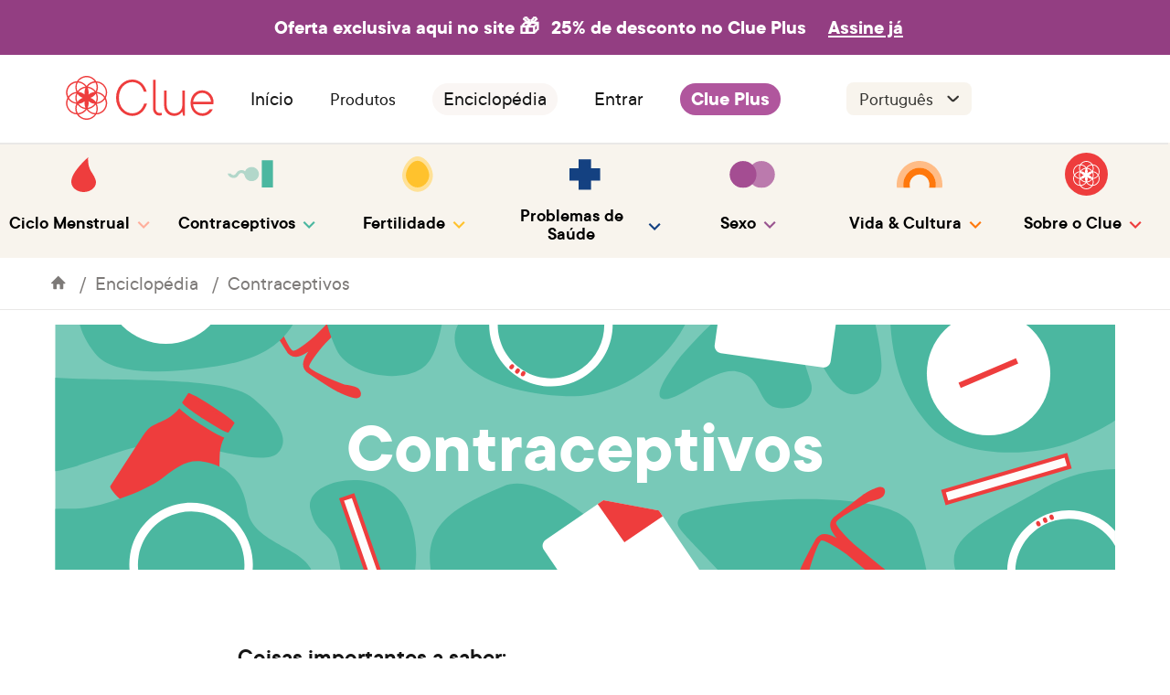

--- FILE ---
content_type: text/html
request_url: https://helloclue.com/pt/artigos/contraceptivos/
body_size: 78777
content:
<!DOCTYPE html><html><head><meta charSet="utf-8"/><meta http-equiv="x-ua-compatible" content="ie=edge"/><meta name="viewport" content="width=device-width, initial-scale=1, shrink-to-fit=no"/><meta name="p:domain_verify" content="7bb2d7dc04d39fc518cb18ec1ae473ec"/><meta name="apple-itunes-app" content="app-id=657189652, app-argument=clue://cycle?adj_t=9k46tu&amp;adjust_campaign=smart-banner"/><link rel="preconnect" href="https://www.google-analytics.com"/><link rel="preconnect" href="http://images.ctfassets.net"/><link rel="preconnect" href="https://images.ctfassets.net"/><link rel="dns-prefetch" href="http://images.ctfassets.net"/><link rel="dns-prefetch" href="https://images.ctfassets.net"/><script>
            (function(h,o,u,n,d) {
              h=h[d]=h[d]||{q:[],onReady:function(c){h.q.push(c)}}
              d=o.createElement(u);d.async=1;d.src=n
              n=o.getElementsByTagName(u)[0];n.parentNode.insertBefore(d,n)
            })(window,document,'script','https://www.datadoghq-browser-agent.com/eu1/v4/datadog-rum.js','DD_RUM')
            window.DD_RUM.onReady(function() {
              window.DD_RUM.init({
                clientToken: 'pub61717e1aba947aa31215063b92418141',
                applicationId: '08f2b550-8ce4-4587-9e2e-21a804f89bca',
                site: 'datadoghq.eu',
                service: 'website-(clue)',
                env: 'production',
                // Specify a version number to identify the deployed version of your application in Datadog 
                // version: '1.0.0',
                sessionSampleRate: 20,
                sessionReplaySampleRate: 0,
                trackUserInteractions: true,
                trackResources: true,
                trackLongTasks: true,
                defaultPrivacyLevel: 'mask-user-input',
              });
            })
          </script><script async="" src="https://www.googletagmanager.com/gtag/js?id=UA-34908714-1"></script><script>
            window.dataLayer = window.dataLayer || [];
            function gtag(){dataLayer.push(arguments);}
            gtag('js', new Date());

            // To comply with our privacy policy, we anonymize the IP address. Test 2
            gtag('config', 'UA-34908714-1', { anonymize_ip: true });
          </script><script>
            <!--
            /*
             * Emigre web font kit zzFSn/E+03CzwGp+Kw==
             * 
             * These fonts are not shareware. 
             * Use of these fonts requires the purchase 
             * of a license from Emigre, www.emigre.com  
             * Please contact sales@emigre.com
             *
             * To purchase a license to use this font go to:
             * http://www.emigre.com/
             *
             * © 2025 Emigre, Inc
             */
            -->
          </script><style>.fresnel-container{margin:0;padding:0;}
@media not all and (min-width:0px) and (max-width:479.98px){.fresnel-at-xs{display:none!important;}}
@media not all and (min-width:480px) and (max-width:767.98px){.fresnel-at-mobile{display:none!important;}}
@media not all and (min-width:768px) and (max-width:1199.98px){.fresnel-at-tablet{display:none!important;}}
@media not all and (min-width:1200px){.fresnel-at-desktop{display:none!important;}}
@media not all and (max-width:479.98px){.fresnel-lessThan-mobile{display:none!important;}}
@media not all and (max-width:767.98px){.fresnel-lessThan-tablet{display:none!important;}}
@media not all and (max-width:1199.98px){.fresnel-lessThan-desktop{display:none!important;}}
@media not all and (min-width:480px){.fresnel-greaterThan-xs{display:none!important;}}
@media not all and (min-width:768px){.fresnel-greaterThan-mobile{display:none!important;}}
@media not all and (min-width:1200px){.fresnel-greaterThan-tablet{display:none!important;}}
@media not all and (min-width:0px){.fresnel-greaterThanOrEqual-xs{display:none!important;}}
@media not all and (min-width:480px){.fresnel-greaterThanOrEqual-mobile{display:none!important;}}
@media not all and (min-width:768px){.fresnel-greaterThanOrEqual-tablet{display:none!important;}}
@media not all and (min-width:1200px){.fresnel-greaterThanOrEqual-desktop{display:none!important;}}
@media not all and (min-width:0px) and (max-width:479.98px){.fresnel-between-xs-mobile{display:none!important;}}
@media not all and (min-width:0px) and (max-width:767.98px){.fresnel-between-xs-tablet{display:none!important;}}
@media not all and (min-width:0px) and (max-width:1199.98px){.fresnel-between-xs-desktop{display:none!important;}}
@media not all and (min-width:480px) and (max-width:767.98px){.fresnel-between-mobile-tablet{display:none!important;}}
@media not all and (min-width:480px) and (max-width:1199.98px){.fresnel-between-mobile-desktop{display:none!important;}}
@media not all and (min-width:768px) and (max-width:1199.98px){.fresnel-between-tablet-desktop{display:none!important;}}</style><meta name="generator" content="Gatsby 5.9.1"/><meta name="description" content="Artigos sobre métodos contraceptivos." data-testid="description" data-gatsby-head="true"/><meta name="image" content="https://helloclue.comdata:image/png;base64," data-gatsby-head="true"/><meta property="og:title" content="Contraceptivos - Clue" data-testid="og:title" data-gatsby-head="true"/><meta property="og:description" content="Artigos sobre métodos contraceptivos." data-testid="og:description" data-gatsby-head="true"/><meta property="og:image" content="https://helloclue.comdata:image/png;base64," data-gatsby-head="true"/><meta property="og:image:alt" content="Logotipo da Enciclopédia do Clue." data-testid="ogImageAlt" data-gatsby-head="true"/><meta property="og:image:width" content="300" data-gatsby-head="true"/><meta property="og:image:height" content="300" data-gatsby-head="true"/><meta property="og:url" content="https://helloclue.com/pt/artigos/contraceptivos" data-gatsby-head="true"/><meta name="twitter:card" content="summary_large_image" data-gatsby-head="true"/><meta name="twitter:site" content="@Clue" data-gatsby-head="true"/><meta name="twitter:title" content="Contraceptivos - Clue" data-gatsby-head="true"/><meta name="twitter:url" content="https://helloclue.com/pt/artigos/contraceptivos" data-gatsby-head="true"/><meta name="twitter:description" content="Artigos sobre métodos contraceptivos." data-gatsby-head="true"/><meta name="twitter:image" content="https://helloclue.comdata:image/png;base64," data-gatsby-head="true"/><style data-href="/styles.bdfbd49ab7993f954120.css" data-identity="gatsby-global-css">/*! Flickity v3.0.0
https://flickity.metafizzy.co
---------------------------------------------- */.flickity-enabled{position:relative}.flickity-enabled:focus{outline:0}.flickity-viewport{height:100%;overflow:hidden;position:relative;touch-action:pan-y}.flickity-slider{height:100%;left:0;position:absolute;width:100%}.flickity-rtl .flickity-slider{left:unset;right:0}.flickity-enabled.is-draggable{-webkit-tap-highlight-color:transparent;-webkit-user-select:none;user-select:none}.flickity-enabled.is-draggable .flickity-viewport{cursor:move;cursor:grab}.flickity-enabled.is-draggable .flickity-viewport.is-pointer-down{cursor:grabbing}.flickity-cell{left:0;position:absolute}.flickity-rtl .flickity-cell{left:unset;right:0}.flickity-button{background:#ffffffbf;border:none;color:#333;position:absolute}.flickity-button:hover{background:#fff;cursor:pointer}.flickity-button:focus{box-shadow:0 0 0 5px #19f;outline:0}.flickity-button:active{opacity:.6}.flickity-button:disabled{cursor:auto;opacity:.3;pointer-events:none}.flickity-button-icon{fill:currentColor}.flickity-prev-next-button{border-radius:50%;height:44px;top:50%;transform:translateY(-50%);width:44px}.flickity-prev-next-button.previous{left:10px}.flickity-prev-next-button.next{right:10px}.flickity-rtl .flickity-prev-next-button.previous{left:auto;right:10px}.flickity-rtl .flickity-prev-next-button.next{left:10px;right:auto}.flickity-prev-next-button .flickity-button-icon{height:60%;left:20%;position:absolute;top:20%;width:60%}.flickity-page-dots{bottom:-25px;display:flex;flex-wrap:wrap;justify-content:center;position:absolute;text-align:center;width:100%}.flickity-rtl .flickity-page-dots{direction:rtl}.flickity-page-dot{-webkit-appearance:none;appearance:none;background:#33333340;border:none;border-radius:50%;cursor:pointer;display:block;height:10px;margin:0 8px;overflow:hidden;padding:0;text-indent:-9999px;width:10px}.flickity-rtl .flickity-page-dot{text-indent:9999px}.flickity-page-dot:focus{box-shadow:0 0 0 5px #19f;outline:0}.flickity-page-dot.is-selected{background:#333}.page-overlay{align-items:center;background-color:#e1e4e7bf;display:flex;height:100%;justify-content:center;left:0;position:fixed;top:0;transition-delay:2s;transition:opacity 1s,visibility 2s;width:100%;z-index:1000}.page-overlay--show{opacity:1;visibility:visible}.page-overlay--hide{opacity:0;visibility:hidden}</style><style>.gatsby-image-wrapper{position:relative;overflow:hidden}.gatsby-image-wrapper picture.object-fit-polyfill{position:static!important}.gatsby-image-wrapper img{bottom:0;height:100%;left:0;margin:0;max-width:none;padding:0;position:absolute;right:0;top:0;width:100%;object-fit:cover}.gatsby-image-wrapper [data-main-image]{opacity:0;transform:translateZ(0);transition:opacity .25s linear;will-change:opacity}.gatsby-image-wrapper-constrained{display:inline-block;vertical-align:top}</style><noscript><style>.gatsby-image-wrapper noscript [data-main-image]{opacity:1!important}.gatsby-image-wrapper [data-placeholder-image]{opacity:0!important}</style></noscript><script type="module">const e="undefined"!=typeof HTMLImageElement&&"loading"in HTMLImageElement.prototype;e&&document.body.addEventListener("load",(function(e){const t=e.target;if(void 0===t.dataset.mainImage)return;if(void 0===t.dataset.gatsbyImageSsr)return;let a=null,n=t;for(;null===a&&n;)void 0!==n.parentNode.dataset.gatsbyImageWrapper&&(a=n.parentNode),n=n.parentNode;const o=a.querySelector("[data-placeholder-image]"),r=new Image;r.src=t.currentSrc,r.decode().catch((()=>{})).then((()=>{t.style.opacity=1,o&&(o.style.opacity=0,o.style.transition="opacity 500ms linear")}))}),!0);</script><style data-styled="" data-styled-version="5.3.6">.iQPiao{padding-top:1rem;}/*!sc*/
@media all and (min-width:768px){.iQPiao{padding-top:2rem;}}/*!sc*/
@media all and (min-width:1200px){.iQPiao{padding-top:3rem;}}/*!sc*/
data-styled.g13[id="sc-1957uhj-0"]{content:"iQPiao,"}/*!sc*/
.kcXkeN{background:#faf6f4;display:-webkit-box;display:-webkit-flex;display:-ms-flexbox;display:flex;-webkit-flex-direction:column;-ms-flex-direction:column;flex-direction:column;padding:1.5rem 1.5rem 1.25rem 1.5rem;gap:1.25rem;}/*!sc*/
@media all and (min-width:768px){.kcXkeN{-webkit-flex-direction:row;-ms-flex-direction:row;flex-direction:row;-webkit-aling-items:center;-webkit-box-aling:center;-ms-flex-aling:center;aling-items:center;-webkit-box-pack:center;-webkit-justify-content:center;-ms-flex-pack:center;justify-content:center;padding:2rem;}}/*!sc*/
@media all and (min-width:1200px){.kcXkeN{padding:4rem;}}/*!sc*/
data-styled.g14[id="sc-1957uhj-1"]{content:"kcXkeN,"}/*!sc*/
@media all and (min-width:768px){.ffqVtp{widht:100%;}}/*!sc*/
data-styled.g15[id="sc-1957uhj-2"]{content:"ffqVtp,"}/*!sc*/
.jdSGnX{-webkit-flex:1;-ms-flex:1;flex:1;display:-webkit-box;display:-webkit-flex;display:-ms-flexbox;display:flex;-webkit-flex-direction:column;-ms-flex-direction:column;flex-direction:column;-webkit-box-pack:space-evenly;-webkit-justify-content:space-evenly;-ms-flex-pack:space-evenly;justify-content:space-evenly;-webkit-align-items:center;-webkit-box-align:center;-ms-flex-align:center;align-items:center;}/*!sc*/
@media all and (min-width:768px){.jdSGnX{-webkit-align-items:flex-start;-webkit-box-align:flex-start;-ms-flex-align:flex-start;align-items:flex-start;}}/*!sc*/
data-styled.g16[id="sc-1957uhj-3"]{content:"jdSGnX,"}/*!sc*/
.iixztR{height:1.5rem;width:4.875rem;}/*!sc*/
@media all and (min-width:768px){.iixztR{height:1.813rem;width:6rem;}}/*!sc*/
@media all and (min-width:1200px){.iixztR{height:2.188rem;width:7.5rem;}}/*!sc*/
data-styled.g17[id="sc-1957uhj-4"]{content:"iixztR,"}/*!sc*/
.gkOMPe{margin-bottom:0;padding-top:0.5rem;padding-bottom:0.5rem;}/*!sc*/
@media (min-width:1200px){.gkOMPe{margin:0;padding:0;}}/*!sc*/
data-styled.g18[id="sc-1957uhj-5"]{content:"gkOMPe,"}/*!sc*/
.dzxexj{width:100%;display:-webkit-box;display:-webkit-flex;display:-ms-flexbox;display:flex;-webkit-flex-direction:column;-ms-flex-direction:column;flex-direction:column;-webkit-align-items:center;-webkit-box-align:center;-ms-flex-align:center;align-items:center;-webkit-box-pack:center;-webkit-justify-content:center;-ms-flex-pack:center;justify-content:center;}/*!sc*/
data-styled.g19[id="sc-1957uhj-6"]{content:"dzxexj,"}/*!sc*/
.kAbaRh{width:100%;padding:0 3.5rem;}/*!sc*/
@media all and (min-width:768px){.kAbaRh{padding:1rem;}}/*!sc*/
@media all and (min-width:1200px){.kAbaRh{display:-webkit-inline-box;display:-webkit-inline-flex;display:-ms-inline-flexbox;display:inline-flex;-webkit-box-pack:space-evenly;-webkit-justify-content:space-evenly;-ms-flex-pack:space-evenly;justify-content:space-evenly;padding:1rem 0;}}/*!sc*/
data-styled.g20[id="sc-1957uhj-7"]{content:"kAbaRh,"}/*!sc*/
.laWsqa{border-bottom:solid 1px #b2b0ae;border-radius:0.125rem;padding:0.563rem 0;}/*!sc*/
@media all and (min-width:768px){.laWsqa{padding:0.625rem 0;}}/*!sc*/
@media all and (min-width:1200px){.laWsqa{padding:0;border-bottom:0;}}/*!sc*/
data-styled.g21[id="sc-1957uhj-8"]{content:"laWsqa,"}/*!sc*/
.ehdWPN{width:100%;display:-webkit-box;display:-webkit-flex;display:-ms-flexbox;display:flex;-webkit-flex-direction:column;-ms-flex-direction:column;flex-direction:column;-webkit-box-pack:center;-webkit-justify-content:center;-ms-flex-pack:center;justify-content:center;-webkit-align-items:center;-webkit-box-align:center;-ms-flex-align:center;align-items:center;padding:0.5rem 0 0 0;gap:0.375rem;}/*!sc*/
@media all and (min-width:768px){.ehdWPN{-webkit-box-pack:start;-webkit-justify-content:flex-start;-ms-flex-pack:start;justify-content:flex-start;-webkit-align-items:start;-webkit-box-align:start;-ms-flex-align:start;align-items:start;}}/*!sc*/
@media all and (min-width:1200px){.ehdWPN{-webkit-box-pack:end;-webkit-justify-content:flex-end;-ms-flex-pack:end;justify-content:flex-end;}}/*!sc*/
data-styled.g22[id="sc-1957uhj-9"]{content:"ehdWPN,"}/*!sc*/
.ljNcWm{display:none;}/*!sc*/
@media all and (min-width:768px){.ljNcWm{display:-webkit-box;display:-webkit-flex;display:-ms-flexbox;display:flex;-webkit-flex-direction:row;-ms-flex-direction:row;flex-direction:row;-webkit-align-items:center;-webkit-box-align:center;-ms-flex-align:center;align-items:center;-webkit-box-pack:center;-webkit-justify-content:center;-ms-flex-pack:center;justify-content:center;gap:0.75rem;min-width:12.5rem;}}/*!sc*/
data-styled.g23[id="sc-1957uhj-10"]{content:"ljNcWm,"}/*!sc*/
.cYuLIh{-webkit-flex:1;-ms-flex:1;flex:1;}/*!sc*/
data-styled.g24[id="sc-1957uhj-11"]{content:"cYuLIh,"}/*!sc*/
.iriYaT{font-family:"TT Commons",-apple-system,BlinkMacSystemFont,"Segoe UI",Roboto,Helvetica,Arial,sans-serif;color:#161616;font-size:1.125rem;margin-top:0;margin-bottom:0.75rem;line-height:1.3;}/*!sc*/
@media all and (min-width:768px){.iriYaT{font-size:1.25rem;}}/*!sc*/
@media all and (min-width:1200px){.iriYaT{font-size:1.375rem;}}/*!sc*/
@media all and (min-width:768px){.iriYaT{font-size:0.75rem;line-height:0.875rem;}}/*!sc*/
@media all and (min-width:1200px){.iriYaT{font-size:1rem;line-height:1.125rem;}}/*!sc*/
data-styled.g25[id="sc-1957uhj-12"]{content:"iriYaT,"}/*!sc*/
.gEJTMb{display:-webkit-box;display:-webkit-flex;display:-ms-flexbox;display:flex;-webkit-flex-direction:column;-ms-flex-direction:column;flex-direction:column;}/*!sc*/
@media all and (min-width:768px){.gEJTMb{-webkit-box-pack:start;-webkit-justify-content:start;-ms-flex-pack:start;justify-content:start;gap:0.75rem;padding:1rem 0;}}/*!sc*/
@media all and (min-width:1200px){.gEJTMb{gap:1rem;}}/*!sc*/
data-styled.g26[id="sc-1957uhj-13"]{content:"gEJTMb,"}/*!sc*/
.gnMbJF{display:-webkit-box;display:-webkit-flex;display:-ms-flexbox;display:flex;-webkit-flex-direction:column;-ms-flex-direction:column;flex-direction:column;-webkit-align-items:center;-webkit-box-align:center;-ms-flex-align:center;align-items:center;-webkit-box-pack:center;-webkit-justify-content:center;-ms-flex-pack:center;justify-content:center;gap:0.75rem;}/*!sc*/
@media all and (min-width:768px){.gnMbJF{-webkit-align-items:start;-webkit-box-align:start;-ms-flex-align:start;align-items:start;-webkit-box-pack:start;-webkit-justify-content:start;-ms-flex-pack:start;justify-content:start;}}/*!sc*/
data-styled.g27[id="sc-1957uhj-14"]{content:"gnMbJF,"}/*!sc*/
.gnnoBC{grid-area:socialicons;display:-webkit-box;display:-webkit-flex;display:-ms-flexbox;display:flex;-webkit-flex-direction:column;-ms-flex-direction:column;flex-direction:column;}/*!sc*/
@media all and (min-width:768px){.gnnoBC{-webkit-align-items:flex-start;-webkit-box-align:flex-start;-ms-flex-align:flex-start;align-items:flex-start;-webkit-box-pack:start;-webkit-justify-content:flex-start;-ms-flex-pack:start;justify-content:flex-start;margin-bottom:0;}}/*!sc*/
data-styled.g30[id="sc-1957uhj-17"]{content:"gnnoBC,"}/*!sc*/
.gWCzWQ{padding:0;font-family:"TT Commons",-apple-system,BlinkMacSystemFont,"Segoe UI",Roboto,Helvetica,Arial,sans-serif;font-size:0.875rem;font-weight:600;color:#353431;}/*!sc*/
@media all and (min-width:1200px){.gWCzWQ{font-size:1rem;}}/*!sc*/
data-styled.g31[id="sc-1957uhj-18"]{content:"gWCzWQ,"}/*!sc*/
.bmMPzd{-webkit-appearance:none;-moz-appearance:none;appearance:none;background:none;border:none;font-family:inherit;font-size:inherit;padding:0;display:inline-block;padding:0.938rem 1.25rem;border-radius:100px;font-family:"TT Commons",-apple-system,BlinkMacSystemFont,"Segoe UI",Roboto,Helvetica,Arial,sans-serif;font-size:1.125rem;-webkit-text-decoration:none;text-decoration:none;text-align:center;white-space:nowrap;font-weight:600;color:white;background:#b0569d;-webkit-text-decoration:none;text-decoration:none;font-size:0.75rem;line-height:0.875rem;padding:0.5rem 0.75rem;}/*!sc*/
@media all and (min-width:720px){.bmMPzd{font-size:1.25rem;}}/*!sc*/
@media all and (min-width:768px){.bmMPzd{margin-bottom:0.6rem;width:100%;font-size:0.875rem;line-height:1rem;}}/*!sc*/
@media all and (min-width:1200px){.bmMPzd{font-size:1rem;line-height:1.125rem;width:75%;}}/*!sc*/
data-styled.g32[id="sc-1957uhj-19"]{content:"bmMPzd,"}/*!sc*/
.eBLQhc{font-size:0.75rem text-align:center;margin-bottom:1.5rem;text-align:center;}/*!sc*/
@media all and (min-width:768px){.eBLQhc{text-aling:left;padding:0.5rem;text-align:left;margin:0;}}/*!sc*/
.eBLQhc p,.eBLQhc span{color:white;font-size:0.75rem;line-height:0.875rem;}/*!sc*/
data-styled.g34[id="sc-1957uhj-21"]{content:"eBLQhc,"}/*!sc*/
.fYdRBd{padding-right:0.5rem;color:white;}/*!sc*/
data-styled.g35[id="sc-1957uhj-22"]{content:"fYdRBd,"}/*!sc*/
.bcoQms{-webkit-flex:1;-ms-flex:1;flex:1;display:-webkit-box;display:-webkit-flex;display:-ms-flexbox;display:flex;-webkit-flex-direction:column-reverse;-ms-flex-direction:column-reverse;flex-direction:column-reverse;-webkit-align-items:center;-webkit-box-align:center;-ms-flex-align:center;align-items:center;-webkit-box-pack:justify;-webkit-justify-content:space-between;-ms-flex-pack:justify;justify-content:space-between;gap:0.5rem;}/*!sc*/
@media all and (min-width:768px){.bcoQms{-webkit-flex-direction:row;-ms-flex-direction:row;flex-direction:row;}}/*!sc*/
data-styled.g36[id="sc-1957uhj-23"]{content:"bcoQms,"}/*!sc*/
.hERoxb{display:-webkit-box;display:-webkit-flex;display:-ms-flexbox;display:flex;-webkit-flex-direction:column;-ms-flex-direction:column;flex-direction:column;-webkit-align-items:center;-webkit-box-align:center;-ms-flex-align:center;align-items:center;-webkit-box-pack:start;-webkit-justify-content:flex-start;-ms-flex-pack:start;justify-content:flex-start;}/*!sc*/
@media all and (min-width:768px){.hERoxb{-webkit-flex-direction:row;-ms-flex-direction:row;flex-direction:row;-webkit-align-items:center;-webkit-box-align:center;-ms-flex-align:center;align-items:center;-webkit-box-pack:start;-webkit-justify-content:flex-start;-ms-flex-pack:start;justify-content:flex-start;}}/*!sc*/
data-styled.g37[id="sc-1957uhj-24"]{content:"hERoxb,"}/*!sc*/
.cCjXNF{width:100%;display:-webkit-box;display:-webkit-flex;display:-ms-flexbox;display:flex;-webkit-flex-direction:column;-ms-flex-direction:column;flex-direction:column;-webkit-align-items:center;-webkit-box-align:center;-ms-flex-align:center;align-items:center;-webkit-box-pack:center;-webkit-justify-content:center;-ms-flex-pack:center;justify-content:center;background:#565452;gap:1rem;padding:1.5rem 1rem;}/*!sc*/
@media all and (min-width:768px){.cCjXNF{-webkit-flex-direction:row;-ms-flex-direction:row;flex-direction:row;padding:1.5rem 2.5rem;height:5rem;gap:1.5rem;}}/*!sc*/
@media all and (min-width:1200px){.cCjXNF{padding:1.625rem 4rem;}}/*!sc*/
data-styled.g38[id="sc-1957uhj-25"]{content:"cCjXNF,"}/*!sc*/
.crOQrW{display:-webkit-box;display:-webkit-flex;display:-ms-flexbox;display:flex;margin:0 0 1.5rem 0;padding:0;list-style:none;}/*!sc*/
.sc-1957uhj-9 .sc-1mt7qum-0{margin:0 0 0.875rem 0;}/*!sc*/
@media all and (min-width:768px){.sc-1957uhj-9 .sc-1mt7qum-0{margin:0 0 0.375rem 0;}}/*!sc*/
.crOQrW li{margin-right:0.625rem;}/*!sc*/
.crOQrW img{max-height:40px;min-height:30px;}/*!sc*/
@media all and (min-width:768px){.crOQrW img{width:90px;}}/*!sc*/
@media all and (min-width:1200px){.crOQrW img{width:auto;}}/*!sc*/
.sc-1957uhj-9 .sc-1mt7qum-0 img{height:30px;}/*!sc*/
@media all and (min-width:768px){.sc-1957uhj-9 .sc-1mt7qum-0 img{height:inherit;}}/*!sc*/
@media all and (min-width:768px){}/*!sc*/
@media all and (min-width:1200px){.crOQrW{-webkit-flex-direction:row;-ms-flex-direction:row;flex-direction:row;}}/*!sc*/
data-styled.g58[id="sc-1mt7qum-0"]{content:"crOQrW,"}/*!sc*/
.OSjzL{padding:0.875rem;width:100%;color:#353431;font-family:"TT Commons",-apple-system,BlinkMacSystemFont,"Segoe UI",Roboto,Helvetica,Arial,sans-serif;font-size:1.25rem;-moz-osx-font-smoothing:grayscale;-webkit-font-smoothing:antialiased;-webkit-appearance:none;-moz-appearance:none;appearance:none;background:#faf6f4;border:none;border-bottom:1px solid #cfcfcf;box-sizing:border-box;background-color:#f8f4ed;background-image:url([data-uri]);background-position:right 0.625rem center;background-repeat:no-repeat;background-size:1.3rem;padding-right:2.5rem;border-radius:0.5rem;font-size:1.125rem;line-height:1.375rem;border-bottom:none;padding-bottom:0.375rem;padding-top:0.375rem;}/*!sc*/
.OSjzL:focus{border-bottom-color:#161616;}/*!sc*/
@media all and (min-width:768px){.OSjzL{width:8.063rem;}}/*!sc*/
@media all and (min-width:1200px){.OSjzL{width:8.563rem;font-size:1.25rem;line-height:1.5rem;}}/*!sc*/
data-styled.g60[id="sc-14fzdjk-0"]{content:"OSjzL,"}/*!sc*/
.bPiJrO{display:-webkit-box;display:-webkit-flex;display:-ms-flexbox;display:flex;-webkit-box-pack:center;-webkit-justify-content:center;-ms-flex-pack:center;justify-content:center;-webkit-align-items:center;-webkit-box-align:center;-ms-flex-align:center;align-items:center;height:100%;width:100%;}/*!sc*/
.bPiJrO svg * path{fill:#565452;-webkit-transition:fill 0.35s;transition:fill 0.35s;}/*!sc*/
.bAiA-dw{display:-webkit-box;display:-webkit-flex;display:-ms-flexbox;display:flex;-webkit-box-pack:center;-webkit-justify-content:center;-ms-flex-pack:center;justify-content:center;-webkit-align-items:flex-end;-webkit-box-align:flex-end;-ms-flex-align:flex-end;align-items:flex-end;height:100%;width:100%;}/*!sc*/
.bAiA-dw svg * path{fill:#565452;-webkit-transition:fill 0.35s;transition:fill 0.35s;}/*!sc*/
data-styled.g61[id="sc-tl5tuo-0"]{content:"bPiJrO,bAiA-dw,"}/*!sc*/
.fWrGJF{display:-webkit-box;display:-webkit-flex;display:-ms-flexbox;display:flex;-webkit-box-pack:justify;-webkit-justify-content:space-between;-ms-flex-pack:justify;justify-content:space-between;gap:0.5rem;}/*!sc*/
@media all and (min-width:768px){.fWrGJF{-webkit-align-items:center;-webkit-box-align:center;-ms-flex-align:center;align-items:center;-webkit-flex-wrap:wrap;-ms-flex-wrap:wrap;flex-wrap:wrap;}}/*!sc*/
data-styled.g62[id="sc-17bri0w-0"]{content:"fWrGJF,"}/*!sc*/
.jpkYEj{background-color:white;border-radius:100%;width:2rem;height:2rem;}/*!sc*/
data-styled.g63[id="sc-17bri0w-1"]{content:"jpkYEj,"}/*!sc*/
.gCaQDZ{display:-webkit-box;display:-webkit-flex;display:-ms-flexbox;display:flex;-webkit-flex-direction:column;-ms-flex-direction:column;flex-direction:column;-webkit-align-items:center;-webkit-box-align:center;-ms-flex-align:center;align-items:center;-webkit-box-pack:start;-webkit-justify-content:start;-ms-flex-pack:start;justify-content:start;}/*!sc*/
data-styled.g64[id="sc-j1icqa-0"]{content:"gCaQDZ,"}/*!sc*/
.fzhLsf{width:100%;display:-webkit-box;display:-webkit-flex;display:-ms-flexbox;display:flex;-webkit-flex-direction:row;-ms-flex-direction:row;flex-direction:row;-webkit-box-pack:justify;-webkit-justify-content:space-between;-ms-flex-pack:justify;justify-content:space-between;-webkit-align-items:center;-webkit-box-align:center;-ms-flex-align:center;align-items:center;}/*!sc*/
@media all and (min-width:768px){}/*!sc*/
@media all and (min-width:1200px){.fzhLsf{display:block;text-align:left;margin-bottom:0.375rem;}}/*!sc*/
data-styled.g65[id="sc-j1icqa-1"]{content:"fzhLsf,"}/*!sc*/
.kpncvI{font-family:"TT Commons",-apple-system,BlinkMacSystemFont,"Segoe UI",Roboto,Helvetica,Arial,sans-serif;color:#161616;font-size:1.125rem;margin-top:0;margin-bottom:0.75rem;line-height:1.3;color:#353431;font-weight:600;margin:0;font-size:0.875rem;line-height:1.125rem;}/*!sc*/
@media all and (min-width:768px){.kpncvI{font-size:1.25rem;}}/*!sc*/
@media all and (min-width:1200px){.kpncvI{font-size:1.375rem;}}/*!sc*/
@media all and (min-width:768px){.kpncvI{font-size:0.875rem;line-height:1rem;}}/*!sc*/
@media all and (min-width:1200px){.kpncvI{font-size:1rem;line-height:1.125rem;}}/*!sc*/
data-styled.g66[id="sc-j1icqa-2"]{content:"kpncvI,"}/*!sc*/
.fpnBRK{-webkit-transition:-webkit-transform 0.35s;-webkit-transition:transform 0.35s;transition:transform 0.35s;width:30px;display:-webkit-box;display:-webkit-flex;display:-ms-flexbox;display:flex;-webkit-flex-direction:row;-ms-flex-direction:row;flex-direction:row;-webkit-align-items:flex-end;-webkit-box-align:flex-end;-ms-flex-align:flex-end;align-items:flex-end;-webkit-box-pack:center;-webkit-justify-content:center;-ms-flex-pack:center;justify-content:center;}/*!sc*/
@media all and (min-width:1200px){.fpnBRK{display:none;}}/*!sc*/
data-styled.g67[id="sc-j1icqa-3"]{content:"fpnBRK,"}/*!sc*/
.bRPkkz{margin-right:1rem;}/*!sc*/
@media all and (min-width:1200px){.bRPkkz{display:none;}}/*!sc*/
data-styled.g68[id="sc-j1icqa-4"]{content:"bRPkkz,"}/*!sc*/
.kAtUOk{width:100%;display:none;}/*!sc*/
@media all and (min-width:762px){}/*!sc*/
@media all and (min-width:1200px){.kAtUOk{display:block;font-size:1rem;line-height:1.125rem;}}/*!sc*/
data-styled.g69[id="sc-j1icqa-5"]{content:"kAtUOk,"}/*!sc*/
.kdQVwf{font-size:0.875rem;line-height:1.125rem;-webkit-text-decoration:none;text-decoration:none;}/*!sc*/
@media all and (min-width:1200px){.kdQVwf{font-size:1rem;line-height:1.125rem;}}/*!sc*/
data-styled.g70[id="sc-j1icqa-6"]{content:"kdQVwf,"}/*!sc*/
.jGrngn{display:block;padding:0.125rem 0;}/*!sc*/
@media all and (min-width:1200px){.jGrngn{font-size:1rem;line-height:1.125rem;}}/*!sc*/
data-styled.g71[id="sc-j1icqa-7"]{content:"jGrngn,"}/*!sc*/
.jFzZjF{font-size:0.875rem;line-height:1.125rem;-webkit-text-decoration:none;text-decoration:none;}/*!sc*/
@media all and (min-width:1200px){.jFzZjF{font-size:1rem;line-height:1.125rem;}}/*!sc*/
data-styled.g72[id="sc-j1icqa-8"]{content:"jFzZjF,"}/*!sc*/
.chrLMC{display:-webkit-box;display:-webkit-flex;display:-ms-flexbox;display:flex;-webkit-flex-direction:column;-ms-flex-direction:column;flex-direction:column;}/*!sc*/
data-styled.g73[id="sc-1193gmu-0"]{content:"chrLMC,"}/*!sc*/
.gIhzPq{background-image:url([data-uri]);background-position:center;background-repeat:no-repeat;background-size:fit;border-radius:100%;width:36px;height:36px;background-color:white;}/*!sc*/
data-styled.g75[id="sc-1193gmu-2"]{content:"gIhzPq,"}/*!sc*/
.eSCscU{-webkit-appearance:none;-moz-appearance:none;appearance:none;background:transparent;border:none;border-radius:0;font-family:inherit;font-size:1.25rem;padding:0;font-size:0.75rem;line-height:0.875rem;}/*!sc*/
@media all and (min-width:768px){.eSCscU{font-size:0.875rem;line-height:1rem;}}/*!sc*/
@media all and (min-width:1200px){.eSCscU{font-size:1rem;line-height:1.125rem;}}/*!sc*/
.eSCscU:focus{outline:none;}/*!sc*/
data-styled.g77[id="sc-1193gmu-4"]{content:"eSCscU,"}/*!sc*/
.kcRxwX{background:#ffffff;border-radius:0.75rem;font-size:0.875rem;line-height:1rem;}/*!sc*/
@media all and (min-width:1200px){.kcRxwX{font-size:1.375rem;width:26rem;height:3.5rem;border-radius:0.75rem;}}/*!sc*/
data-styled.g78[id="sc-1193gmu-5"]{content:"kcRxwX,"}/*!sc*/
.cyppIh{-webkit-box-flex:1;-webkit-flex-grow:1;-ms-flex-positive:1;flex-grow:1;font-size:0.75rem;line-height:0.875rem;min-width:0;}/*!sc*/
data-styled.g80[id="sc-1193gmu-7"]{content:"cyppIh,"}/*!sc*/
.epUGAe{width:100%;}/*!sc*/
.epUGAe input[type='email']{width:100%;font-size:0.8rem;line-height:0.9rem;background:#ffffff;}/*!sc*/
@media all and (min-width:1200px){.epUGAe input[type='email']{font-size:1rem;line-height:1.125rem;width:26rem;height:3.5rem;border-radius:0.75rem;}}/*!sc*/
.epUGAe input[type='submit']{border:none;}/*!sc*/
.epUGAe .newsletter-subscribe-form__email-and-submit{display:-webkit-box;display:-webkit-flex;display:-ms-flexbox;display:flex;-webkit-align-items:center;-webkit-box-align:center;-ms-flex-align:center;align-items:center;-webkit-box-pack:justify;-webkit-justify-content:space-between;-ms-flex-pack:justify;justify-content:space-between;padding:0.625rem;}/*!sc*/
.epUGAe .newsletter-subscribe-form__email-and-submit div{width:calc(100% - 44px);}/*!sc*/
@media all and (min-width:1200px){.epUGAe .newsletter-subscribe-form__email-and-submit div{width:calc(100% - 50px);}}/*!sc*/
data-styled.g83[id="sc-9x5gmg-0"]{content:"epUGAe,"}/*!sc*/
.buorg.buorg{background-color:#c1e0e7;background-image:none;border:none;box-shadow:none;color:#00819b;font-family:MrsEaves,Georgia,Times,serif;text-align:center;}/*!sc*/
.buorg.buorg div{font-size:1.25rem;line-height:1.5rem;padding:1rem 2.75rem 1rem 1rem;}/*!sc*/
#buorgig.browser-update__close{position:absolute;top:1.375rem;right:1rem;height:1rem;font-size:1rem;font-weight:bold;line-height:1rem;}/*!sc*/
#buorgig.browser-update__close,#buorgul#buorgul{background-color:transparent;box-shadow:none;color:#00819b;padding:0;}/*!sc*/
#buorgul{-webkit-text-decoration:underline;text-decoration:underline;}/*!sc*/
data-styled.g87[id="sc-global-jUAweg1"]{content:"sc-global-jUAweg1,"}/*!sc*/
.grid{display:-webkit-box;display:-webkit-flex;display:-ms-flexbox;display:flex;-webkit-flex-wrap:wrap;-ms-flex-wrap:wrap;flex-wrap:wrap;}/*!sc*/
.grid__item{padding-bottom:1rem;width:100%;}/*!sc*/
.grid__item--spacer{display:none;}/*!sc*/
@media only screen and (min-width:768px){.grid{margin:0 -0.5rem;}.grid__item{padding-left:0.5rem;padding-right:0.5rem;}.grid__item--1of2{width:50%;}.grid__item--1of3{width:33.33%;}.grid__item--spacer{display:initial;}}/*!sc*/
[class^="col-"],[class*=" col-"]{padding-left:0.5rem;padding-right:0.5rem;width:100%;}/*!sc*/
.col-1{width:8.33%;}/*!sc*/
.col-2{width:16.67%;}/*!sc*/
.col-3{width:25%;}/*!sc*/
.col-4{width:33.33%;}/*!sc*/
.col-5{width:41.67%;}/*!sc*/
.col-6{width:50%;}/*!sc*/
.col-7{width:58.33%;}/*!sc*/
.col-8{width:66.67%;}/*!sc*/
.col-9{width:75%;}/*!sc*/
.col-10{width:83.33%;}/*!sc*/
.col-11{width:91.67%;}/*!sc*/
.col-12{width:100%;}/*!sc*/
@media only screen and (min-width:768px){.col-l-1{width:8.33%;}.col-l-2{width:16.66%;}.col-l-3{width:25%;}.col-l-4{width:33.33%;}.col-l-5{width:41.66%;}.col-l-6{width:50%;}.col-l-7{width:58.33%;}.col-l-8{width:66.66%;}.col-l-9{width:75%;}.col-l-10{width:83.33%;}.col-l-11{width:91.66%;}.col-l-12{width:100%;}}/*!sc*/
@media only screen and (min-width:1280px){.col-xl-1{width:8.33%;}.col-xl-2{width:16.66%;}.col-xl-3{width:25%;}.col-xl-4{width:33.33%;}.col-xl-5{width:41.66%;}.col-xl-6{width:50%;}.col-xl-7{width:58.33%;}.col-xl-8{width:66.66%;}.col-xl-9{width:75%;}.col-xl-10{width:83.33%;}.col-xl-11{width:91.66%;}.col-xl-12{width:100%;}}/*!sc*/
.row{display:-webkit-box;display:-webkit-flex;display:-ms-flexbox;display:flex;-webkit-flex:1;-ms-flex:1;flex:1;-webkit-flex-wrap:wrap;-ms-flex-wrap:wrap;flex-wrap:wrap;margin-left:-0.5rem;margin-right:-0.5rem;}/*!sc*/
.row--l{-webkit-flex-direction:column;-ms-flex-direction:column;flex-direction:column;}/*!sc*/
@media only screen and (min-width:768px){.row--l{-webkit-flex-direction:row;-ms-flex-direction:row;flex-direction:row;}}/*!sc*/
data-styled.g88[id="sc-global-iPTjdJ1"]{content:"sc-global-iPTjdJ1,"}/*!sc*/
@font-face{font-display:fallback;font-family:MrsEaves;font-style:normal;font-weight:400;src:url("/static/mrseavesxlserot-reg-webfont-b60e7956b516eba531a956cc37ff1c2e.woff");}/*!sc*/
@font-face{font-display:fallback;font-family:MrsEaves;font-style:italic;font-weight:400;src:url("/static/mrseavesxlserot-regitalic-webfont-6d9d7db8a837289b2e18dd4ed8c76159.woff");}/*!sc*/
@font-face{font-display:fallback;font-family:MrsEaves;font-style:normal;font-weight:700;src:url("/static/mrseavesxlserot-bold-webfont-50a7740e1c032a98ef2dee401057cbd6.woff");}/*!sc*/
@font-face{font-display:fallback;font-family:MrsEaves;font-style:italic;font-weight:700;src:url("/static/mrseavesxlserot-bolditalic-webfont-6e7757dca308b19c1c262b59e6f8f95d.woff");}/*!sc*/
data-styled.g89[id="sc-global-fbTLwX1"]{content:"sc-global-fbTLwX1,"}/*!sc*/
html,body,div,span,applet,object,iframe,h1,h2,h3,h4,h5,h6,p,blockquote,pre,a,abbr,acronym,address,big,cite,code,del,dfn,em,img,ins,kbd,q,s,samp,small,strike,strong,sub,sup,tt,var,b,u,i,center,dl,dt,dd,ol,ul,li,fieldset,form,label,legend,table,caption,tbody,tfoot,thead,tr,th,td,article,aside,canvas,details,embed,figure,figcaption,footer,header,hgroup,menu,nav,output,ruby,section,summary,time,mark,audio,video{margin:0;padding:0;border:0;font-size:100%;font:inherit;vertical-align:baseline;}/*!sc*/
article,aside,details,figcaption,figure,footer,header,hgroup,menu,nav,section{display:block;}/*!sc*/
body{line-height:1;}/*!sc*/
ol,ul{list-style:none;}/*!sc*/
blockquote,q{quotes:none;}/*!sc*/
blockquote:before,blockquote:after,q:before,q:after{content:'';content:none;}/*!sc*/
table{border-collapse:collapse;border-spacing:0;}/*!sc*/
data-styled.g90[id="sc-global-ixNBBG1"]{content:"sc-global-ixNBBG1,"}/*!sc*/
*,*::before,*::after{box-sizing:inherit;}/*!sc*/
html{box-sizing:border-box;}/*!sc*/
a{color:inherit;}/*!sc*/
body{font-family:"TT Commons",-apple-system,BlinkMacSystemFont,"Segoe UI",Roboto,Helvetica,Arial,sans-serif;-webkit-font-smoothing:antialiased;-moz-osx-font-smoothing:grayscale;}/*!sc*/
data-styled.g91[id="sc-global-fFGvHb1"]{content:"sc-global-fFGvHb1,"}/*!sc*/
@font-face{font-display:fallback;font-family:"TT Commons";font-style:normal;font-weight:400;src:url("/static/TT-Commons-Regular-66db950839e2e25353a75815e5f4e66d.eot");src:url("/static/TT-Commons-Regular-22fcb35b059581c54ce499f64657ab19.woff2") format("woff2"), url(/static/TT-Commons-Regular-8f1caa0687b2b2f74eaaf4ac9bcadd1b.woff) format("woff"), url("/static/TT-Commons-Regular-66db950839e2e25353a75815e5f4e66d.eot") format("embedded-opentype");}/*!sc*/
@font-face{font-display:fallback;font-family:"TT Commons";font-style:italic;font-weight:400;src:url("/static/TT-Commons-RegularItalic-25e691e555a7404087d3c048c9748f15.eot");src:url("/static/TT-Commons-RegularItalic-adead68844c384e69093ef9dffb4d751.woff2") format("woff2"), url(/static/TT-Commons-RegularItalic-7e8dabed3fbd5051310e27e69f16c10a.woff) format("woff"), url("/static/TT-Commons-RegularItalic-25e691e555a7404087d3c048c9748f15.eot") format("embedded-opentype");}/*!sc*/
@font-face{font-display:fallback;font-family:"TT Commons";font-style:normal;font-weight:600;src:url("/static/TT-Commons-Demi-3da674aac891841938ee2974a4af4941.eot");src:url("/static/TT-Commons-Demi-e19b33e768fa54ebfd51550f6231ab88.woff2") format("woff2"), url(/static/TT-Commons-Demi-fd3ff0dd4650083b519d26185673ca73.woff) format("woff"), url("/static/TT-Commons-Demi-3da674aac891841938ee2974a4af4941.eot") format("embedded-opentype");}/*!sc*/
@font-face{font-display:fallback;font-family:"TT Commons";font-style:italic;font-weight:600;src:url("/static/TT-Commons-DemiItalic-7ec793f9cb8cc1fd31354b6ffbccb42f.eot");src:url("/static/TT-Commons-DemiItalic-fccac91e99d3db2c3c51306e33baf573.woff2") format("woff2"), url(/static/TT-Commons-DemiItalic-27d236ddf4a978d712009901ac9b26a7.woff) format("woff"), url("/static/TT-Commons-DemiItalic-7ec793f9cb8cc1fd31354b6ffbccb42f.eot") format("embedded-opentype");}/*!sc*/
@font-face{font-display:fallback;font-family:"TT Commons";font-style:normal;font-weight:700;src:url("/static/TT-Commons-Bold-00f4128af7f0be3e8fe1f955a3396a24.eot");src:url("/static/TT-Commons-Bold-3b96a2abb8a9d5b296b1a3da6af2ddef.woff2") format("woff2"), url(/static/TT-Commons-Bold-cd783c504bea26a4d165081a37cd2cba.woff) format("woff"), url("/static/TT-Commons-Bold-00f4128af7f0be3e8fe1f955a3396a24.eot") format("embedded-opentype");}/*!sc*/
@font-face{font-display:fallback;font-family:"TT Commons";font-style:italic;font-weight:700;src:url("/static/TT-Commons-BoldItalic-366f9c4ed6e4d23360fc790ea18aacd5.eot");src:url("/static/TT-Commons-BoldItalic-9dcdf6de9dba106aee684408a4b44c22.woff2") format("woff2"), url(/static/TT-Commons-BoldItalic-082dadb1cbe3408fa5b4d0df1484c42b.woff) format("woff"), url("/static/TT-Commons-BoldItalic-366f9c4ed6e4d23360fc790ea18aacd5.eot") format("embedded-opentype");}/*!sc*/
data-styled.g92[id="sc-global-eDiTEL1"]{content:"sc-global-eDiTEL1,"}/*!sc*/
.evyeCM{-webkit-appearance:none;-moz-appearance:none;appearance:none;background:none;border:none;font-family:inherit;font-size:inherit;padding:0;display:inline-block;padding:0.938rem 1.25rem;border-radius:100px;background-color:#e63733;font-family:"TT Commons",-apple-system,BlinkMacSystemFont,"Segoe UI",Roboto,Helvetica,Arial,sans-serif;font-size:1.125rem;color:#fff;-webkit-text-decoration:none;text-decoration:none;text-align:center;white-space:nowrap;display:-webkit-inline-box;display:-webkit-inline-flex;display:-ms-inline-flexbox;display:inline-flex;-webkit-align-items:center;-webkit-box-align:center;-ms-flex-align:center;align-items:center;width:100%;-webkit-box-pack:center;-webkit-justify-content:center;-ms-flex-pack:center;justify-content:center;font-weight:700;background-color:#00849E;}/*!sc*/
.evyeCM:hover{background-color:#ba1a15;color:#fff;}/*!sc*/
.evyeCM:disabled{cursor:not-allowed;}/*!sc*/
@media all and (min-width:720px){.evyeCM{font-size:1.25rem;}}/*!sc*/
.evyeCM:hover{background-color:#00849E;}/*!sc*/
data-styled.g100[id="sc-p4w4xd-0"]{content:"evyeCM,"}/*!sc*/
.bTUnah{margin-right:0.25rem;width:17px;}/*!sc*/
data-styled.g101[id="sc-p4w4xd-1"]{content:"bTUnah,"}/*!sc*/
.FbNrw{width:100%;width:4.5rem;height:1.5rem;}/*!sc*/
@media (min-width:768px){.FbNrw{height:2.125rem;width:10.125rem;}}/*!sc*/
@media (min-width:1200px){.FbNrw{height:3rem;width:10.125rem;}}/*!sc*/
data-styled.g102[id="sc-go5kd1-0"]{content:"FbNrw,"}/*!sc*/
.fzLVWw{position:relative;z-index:100;background-color:#ffffff;display:-webkit-box;display:-webkit-flex;display:-ms-flexbox;display:flex;-webkit-box-pack:center;-webkit-justify-content:center;-ms-flex-pack:center;justify-content:center;box-shadow:-2px 2px 0 0 #e9e8e7;height:3.938rem;}/*!sc*/
@media all and (min-width:768px){.fzLVWw{height:5.125rem;}}/*!sc*/
@media all and (min-width:1200px){.fzLVWw{height:6rem;}}/*!sc*/
.fzLVWw .selected{background:#faf6f4 !important;border-radius:3.188rem;}/*!sc*/
data-styled.g103[id="sc-izwvm-0"]{content:"fzLVWw,"}/*!sc*/
.XbBdO{width:100%;max-width:1200px;padding:0 1.5rem;display:-webkit-box;display:-webkit-flex;display:-ms-flexbox;display:flex;-webkit-box-pack:justify;-webkit-justify-content:space-between;-ms-flex-pack:justify;justify-content:space-between;-webkit-align-items:center;-webkit-box-align:center;-ms-flex-align:center;align-items:center;}/*!sc*/
@media all and (min-width:768px){.XbBdO{height:5.125rem;padding:0 2rem;}}/*!sc*/
@media all and (min-width:1200px){.XbBdO{padding:0 2rem;height:6rem;}}/*!sc*/
data-styled.g104[id="sc-izwvm-1"]{content:"XbBdO,"}/*!sc*/
.huTaaK{-webkit-appearance:none;-moz-appearance:none;appearance:none;background:none;border:none;font-family:inherit;font-size:inherit;padding:0;display:inline-block;padding:0.5rem 0;line-height:1;}/*!sc*/
@media all and (min-width:768px){.huTaaK{margin-left:2rem;}}/*!sc*/
data-styled.g106[id="sc-izwvm-3"]{content:"huTaaK,"}/*!sc*/
.iqflob{-webkit-appearance:none;-moz-appearance:none;appearance:none;background:none;border:none;font-family:inherit;font-size:inherit;padding:0;position:fixed;right:1.125rem;top:1.125rem;z-index:1;padding-left:0;padding-right:0;}/*!sc*/
@media (min-width:1235px){.iqflob{display:none;}}/*!sc*/
data-styled.g107[id="sc-izwvm-4"]{content:"iqflob,"}/*!sc*/
.fxAswm{list-style:none;margin:0;padding:5rem 0 0;-webkit-box-shadow:-8px 0 8px rgba(0,0,0,0.5);-moz-box-shadow:-8px 0 8px rgba(0,0,0,0.5);box-shadow:-8px 0 8px rgba(0,0,0,0.5);min-height:100%;width:19.75rem;}/*!sc*/
data-styled.g108[id="sc-izwvm-5"]{content:"fxAswm,"}/*!sc*/
.bVVVY{list-style:none;margin-top:2rem;min-height:100%;width:17.8rem;}/*!sc*/
data-styled.g109[id="sc-izwvm-6"]{content:"bVVVY,"}/*!sc*/
.ovLcl{display:-webkit-box;display:-webkit-flex;display:-ms-flexbox;display:flex;-webkit-align-items:center;-webkit-box-align:center;-ms-flex-align:center;align-items:center;color:#161616;border-bottom:1.5px solid #e9e8e7;border-radius:0.125rem;padding:0.625rem 0;}/*!sc*/
.ovLcl:last-child{border-bottom:none;}/*!sc*/
@media all and (min-width:1200px){.ovLcl{margin-left:2.5rem;border-bottom:0;padding:0;}.ovLcl:hover{border-bottom:1.5px solid #353431;}}/*!sc*/
.cHeCVa{display:-webkit-box;display:-webkit-flex;display:-ms-flexbox;display:flex;-webkit-align-items:center;-webkit-box-align:center;-ms-flex-align:center;align-items:center;color:#161616;border-bottom:1.5px solid #e9e8e7;border-radius:0.125rem;padding:0.625rem 0;background:#faf6f4 !important;border-radius:3.188rem;padding:0.375rem 0.75rem;}/*!sc*/
.cHeCVa:last-child{border-bottom:none;}/*!sc*/
@media all and (min-width:1200px){.cHeCVa{margin-left:2.5rem;border-bottom:0;padding:0;background:#faf6f4 !important;border-radius:3.188rem;padding:0.375rem 0.75rem;}.cHeCVa:hover{border-bottom:0;}}/*!sc*/
data-styled.g110[id="sc-izwvm-7"]{content:"ovLcl,cHeCVa,"}/*!sc*/
.dBonis{padding:0;}/*!sc*/
data-styled.g111[id="sc-izwvm-8"]{content:"dBonis,"}/*!sc*/
.dAlgtN:hover{border-bottom:0;}/*!sc*/
data-styled.g112[id="sc-izwvm-9"]{content:"dAlgtN,"}/*!sc*/
.bJeuhp{background-color:#B0569D;display:block;font-weight:700;color:white !important;padding:0.375rem 0.75rem;border-radius:3.188rem;margin-right:1.5rem;}/*!sc*/
@media all and (min-width:768px){.bJeuhp{margin-right:2rem;}}/*!sc*/
.bJeuhp:hover,.bJeuhp:focus{background-color:#933e82;border-bottom:0;}/*!sc*/
data-styled.g113[id="sc-izwvm-10"]{content:"bJeuhp,"}/*!sc*/
.ePdydO{z-index:150;-webkit-flex:1;-ms-flex:1;flex:1;display:-webkit-box;display:-webkit-flex;display:-ms-flexbox;display:flex;-webkit-flex-direction:row;-ms-flex-direction:row;flex-direction:row;-webkit-align-items:center;-webkit-box-align:center;-ms-flex-align:center;align-items:center;-webkit-box-pack:end;-webkit-justify-content:end;-ms-flex-pack:end;justify-content:end;}/*!sc*/
@media all and (min-width:768px){.ePdydO{display:-webkit-box;display:-webkit-flex;display:-ms-flexbox;display:flex;-webkit-flex-direction:row;-ms-flex-direction:row;flex-direction:row;-webkit-align-items:center;-webkit-box-align:center;-ms-flex-align:center;align-items:center;-webkit-box-pack:end;-webkit-justify-content:end;-ms-flex-pack:end;justify-content:end;}}/*!sc*/
@media all and (min-width:1200px){.ePdydO{margin:2rem 0 2rem 0;}}/*!sc*/
.ePdydO .sc-izwvm-5{display:-webkit-box;display:-webkit-flex;display:-ms-flexbox;display:flex;-webkit-align-items:center;-webkit-box-align:center;-ms-flex-align:center;align-items:center;padding:0;-webkit-box-shadow:none;-moz-box-shadow:none;box-shadow:none;height:auto;width:auto;background:none;}/*!sc*/
.ePdydO a:hover,.ePdydO a:focus{background:none;}/*!sc*/
data-styled.g114[id="sc-izwvm-11"]{content:"ePdydO,"}/*!sc*/
.geITGA{overflow-y:auto;position:fixed;left:0;top:0;height:100%;z-index:1001;width:20.813rem;-webkit-transition:-webkit-transform 0.35s ease;-webkit-transition:transform 0.35s ease;transition:transform 0.35s ease;-webkit-transform:translateX(-100%);-ms-transform:translateX(-100%);transform:translateX(-100%);will-change:transform;background:#fff;}/*!sc*/
data-styled.g115[id="sc-izwvm-12"]{content:"geITGA,"}/*!sc*/
.jxpBdm{padding:1.5rem;}/*!sc*/
data-styled.g116[id="sc-izwvm-13"]{content:"jxpBdm,"}/*!sc*/
.fTwULO{margin-bottom:0;padding-top:0.5rem;padding-bottom:0.5rem;}/*!sc*/
@media (min-width:1235px){.fTwULO{margin:0;padding:0;}}/*!sc*/
data-styled.g117[id="sc-izwvm-14"]{content:"fTwULO,"}/*!sc*/
.flctXb{margin-left:0;margin-right:0;}/*!sc*/
@media all and (min-width:768px){.flctXb{display:block;}}/*!sc*/
@media all and (min-width:1200px){.flctXb{display:-webkit-box;display:-webkit-flex;display:-ms-flexbox;display:flex;-webkit-box-pack:justify;-webkit-justify-content:space-between;-ms-flex-pack:justify;justify-content:space-between;-webkit-align-items:center;-webkit-box-align:center;-ms-flex-align:center;align-items:center;}}/*!sc*/
data-styled.g118[id="sc-izwvm-15"]{content:"flctXb,"}/*!sc*/
.eIzRGf{font-family:"TT Commons",-apple-system,BlinkMacSystemFont,"Segoe UI",Roboto,Helvetica,Arial,sans-serif;color:#161616;font-size:1.125rem;margin-top:0;margin-bottom:0.75rem;line-height:1.3;width:80%;font-size:1.125rem;line-height:1.344rem;margin-bottom:1.5rem;}/*!sc*/
@media all and (min-width:768px){.eIzRGf{font-size:1.25rem;}}/*!sc*/
@media all and (min-width:1200px){.eIzRGf{font-size:1.375rem;}}/*!sc*/
data-styled.g120[id="sc-izwvm-17"]{content:"eIzRGf,"}/*!sc*/
.kCrgWF{position:absolute;width:1px;height:1px;padding:0;margin:-1px;overflow:hidden;-webkit-clip:rect(0,0,0,0);clip:rect(0,0,0,0);border:0;}/*!sc*/
data-styled.g122[id="sc-izwvm-19"]{content:"kCrgWF,"}/*!sc*/
.eBeZuE{display:block;font-family:"TT Commons",-apple-system,BlinkMacSystemFont,"Segoe UI",Roboto,Helvetica,Arial,sans-serif;font-size:1.125rem;line-height:1;color:inherit;-webkit-text-decoration:none;text-decoration:none;font-size:1.125rem;line-height:1.375rem;}/*!sc*/
@media only screen and (min-width:768px){.eBeZuE{font-size:1.125rem;line-height:1.344rem;}}/*!sc*/
@media only screen and (min-width:1200px){.eBeZuE{font-size:1.344rem;line-height:1.494rem;}}/*!sc*/
.eBeZuE:hover,.eBeZuE:focus{-webkit-text-decoration:inherit;text-decoration:inherit;}/*!sc*/
data-styled.g123[id="sc-izwvm-20"]{content:"eBeZuE,"}/*!sc*/
.ljRvGz{-webkit-flex:1;-ms-flex:1;flex:1;display:-webkit-box;display:-webkit-flex;display:-ms-flexbox;display:flex;-webkit-flex-direction:row;-ms-flex-direction:row;flex-direction:row;-webkit-align-items:start;-webkit-box-align:start;-ms-flex-align:start;align-items:start;-webkit-box-pack:start;-webkit-justify-content:start;-ms-flex-pack:start;justify-content:start;}/*!sc*/
data-styled.g125[id="sc-izwvm-22"]{content:"ljRvGz,"}/*!sc*/
.jVTTnR{display:block;top:4.7rem;}/*!sc*/
@media all and (min-width:768px){.jVTTnR{top:3.4rem;}}/*!sc*/
@media only screen and (min-width:1200px){.jVTTnR{display:none;}}/*!sc*/
data-styled.g126[id="sc-izwvm-23"]{content:"jVTTnR,"}/*!sc*/
.la-DOKv{display:none;}/*!sc*/
@media only screen and (min-width:1200px){.la-DOKv{display:block;top:3.7rem;}}/*!sc*/
data-styled.g127[id="sc-izwvm-24"]{content:"la-DOKv,"}/*!sc*/
@media only screen and (min-width:768px){.iOhdA{margin-left:2rem;}}/*!sc*/
data-styled.g128[id="sc-izwvm-25"]{content:"iOhdA,"}/*!sc*/
.fRPDqx{display:none;}/*!sc*/
@media only screen and (min-width:768px){.fRPDqx{display:block;}}/*!sc*/
data-styled.g129[id="sc-izwvm-26"]{content:"fRPDqx,"}/*!sc*/
.hHtzTs{display:block;}/*!sc*/
@media only screen and (min-width:768px){.hHtzTs{display:none;}}/*!sc*/
data-styled.g130[id="sc-izwvm-27"]{content:"hHtzTs,"}/*!sc*/
.LnCrA a{margin-bottom:1rem;}/*!sc*/
padding:0.625rem 1rem .sc-izwvm-28 a:last-child{margin-bottom:0;}/*!sc*/
data-styled.g131[id="sc-izwvm-28"]{content:"LnCrA,"}/*!sc*/
.kQZHnx{display:block;}/*!sc*/
data-styled.g132[id="sc-1vhx679-0"]{content:"kQZHnx,"}/*!sc*/
.jiDsrL{display:-webkit-box;display:-webkit-flex;display:-ms-flexbox;display:flex;-webkit-align-items:center;-webkit-box-align:center;-ms-flex-align:center;align-items:center;-webkit-box-pack:justify;-webkit-justify-content:space-between;-ms-flex-pack:justify;justify-content:space-between;}/*!sc*/
@media all and (min-width:1200px){.jiDsrL{border-bottom:0;}}/*!sc*/
data-styled.g133[id="sc-1vhx679-1"]{content:"jiDsrL,"}/*!sc*/
.bwJVsa{max-height:0;overflow:hidden;-webkit-transition:-webkit-transform 0.5s,opacity 0.5s;-webkit-transition:transform 0.5s,opacity 0.5s;transition:transform 0.5s,opacity 0.5s;opacity:0;}/*!sc*/
@media (min-width:1235px){.bwJVsa{max-height:none;display:none;position:absolute;opacity:1;width:100%;left:0;top:4.8rem;}}/*!sc*/
@media (min-width:1235px){.bwJVsa{display:none;}}/*!sc*/
data-styled.g134[id="sc-1vhx679-2"]{content:"bwJVsa,"}/*!sc*/
.hOMNLB{-webkit-transition:-webkit-transform 0.35s;-webkit-transition:transform 0.35s;transition:transform 0.35s;width:30px;display:-webkit-box;display:-webkit-flex;display:-ms-flexbox;display:flex;-webkit-flex-direction:row;-ms-flex-direction:row;flex-direction:row;-webkit-align-items:flex-end;-webkit-box-align:flex-end;-ms-flex-align:flex-end;align-items:flex-end;-webkit-box-pack:end;-webkit-justify-content:flex-end;-ms-flex-pack:end;justify-content:flex-end;}/*!sc*/
data-styled.g136[id="sc-1vhx679-4"]{content:"hOMNLB,"}/*!sc*/
@media all and (min-width:1200px){.dathli{display:none;}}/*!sc*/
data-styled.g138[id="sc-1vhx679-6"]{content:"dathli,"}/*!sc*/
.cQzyIP{display:-webkit-box;display:-webkit-flex;display:-ms-flexbox;display:flex;-webkit-flex-direction:row;-ms-flex-direction:row;flex-direction:row;-webkit-align-items:center;-webkit-box-align:center;-ms-flex-align:center;align-items:center;-webkit-box-pack:justify;-webkit-justify-content:space-between;-ms-flex-pack:justify;justify-content:space-between;margin:0.5rem 0;}/*!sc*/
.cQzyIP svg path{fill:#FFAF9C;}/*!sc*/
@media (min-width:1235px){.cQzyIP{border-bottom:4px solid #FFAF9C;border-top:none;margin-right:5px;margin-left:5px;padding-left:0;-webkit-box-pack:start;-webkit-justify-content:flex-start;-ms-flex-pack:start;justify-content:flex-start;}.cQzyIP svg path{display:none;}}/*!sc*/
.bQOQiX{display:-webkit-box;display:-webkit-flex;display:-ms-flexbox;display:flex;-webkit-flex-direction:row;-ms-flex-direction:row;flex-direction:row;-webkit-align-items:center;-webkit-box-align:center;-ms-flex-align:center;align-items:center;-webkit-box-pack:justify;-webkit-justify-content:space-between;-ms-flex-pack:justify;justify-content:space-between;margin:0.5rem 0;}/*!sc*/
.bQOQiX svg path{fill:#4bb7a0;}/*!sc*/
@media (min-width:1235px){.bQOQiX{border-bottom:4px solid #4bb7a0;border-top:none;margin-right:5px;margin-left:5px;padding-left:0;-webkit-box-pack:start;-webkit-justify-content:flex-start;-ms-flex-pack:start;justify-content:flex-start;}.bQOQiX svg path{display:none;}}/*!sc*/
.chDRbT{display:-webkit-box;display:-webkit-flex;display:-ms-flexbox;display:flex;-webkit-flex-direction:row;-ms-flex-direction:row;flex-direction:row;-webkit-align-items:center;-webkit-box-align:center;-ms-flex-align:center;align-items:center;-webkit-box-pack:justify;-webkit-justify-content:space-between;-ms-flex-pack:justify;justify-content:space-between;margin:0.5rem 0;}/*!sc*/
.chDRbT svg path{fill:#ffc22d;}/*!sc*/
@media (min-width:1235px){.chDRbT{border-bottom:4px solid #ffc22d;border-top:none;margin-right:5px;margin-left:5px;padding-left:0;-webkit-box-pack:start;-webkit-justify-content:flex-start;-ms-flex-pack:start;justify-content:flex-start;}.chDRbT svg path{display:none;}}/*!sc*/
.icTsnn{display:-webkit-box;display:-webkit-flex;display:-ms-flexbox;display:flex;-webkit-flex-direction:row;-ms-flex-direction:row;flex-direction:row;-webkit-align-items:center;-webkit-box-align:center;-ms-flex-align:center;align-items:center;-webkit-box-pack:justify;-webkit-justify-content:space-between;-ms-flex-pack:justify;justify-content:space-between;margin:0.5rem 0;}/*!sc*/
.icTsnn svg path{fill:#144181;}/*!sc*/
@media (min-width:1235px){.icTsnn{border-bottom:4px solid #144181;border-top:none;margin-right:5px;margin-left:5px;padding-left:0;-webkit-box-pack:start;-webkit-justify-content:flex-start;-ms-flex-pack:start;justify-content:flex-start;}.icTsnn svg path{display:none;}}/*!sc*/
.cFelMP{display:-webkit-box;display:-webkit-flex;display:-ms-flexbox;display:flex;-webkit-flex-direction:row;-ms-flex-direction:row;flex-direction:row;-webkit-align-items:center;-webkit-box-align:center;-ms-flex-align:center;align-items:center;-webkit-box-pack:justify;-webkit-justify-content:space-between;-ms-flex-pack:justify;justify-content:space-between;margin:0.5rem 0;}/*!sc*/
.cFelMP svg path{fill:#99548F;}/*!sc*/
@media (min-width:1235px){.cFelMP{border-bottom:4px solid #99548F;border-top:none;margin-right:5px;margin-left:5px;padding-left:0;-webkit-box-pack:start;-webkit-justify-content:flex-start;-ms-flex-pack:start;justify-content:flex-start;}.cFelMP svg path{display:none;}}/*!sc*/
.iTqeKH{display:-webkit-box;display:-webkit-flex;display:-ms-flexbox;display:flex;-webkit-flex-direction:row;-ms-flex-direction:row;flex-direction:row;-webkit-align-items:center;-webkit-box-align:center;-ms-flex-align:center;align-items:center;-webkit-box-pack:justify;-webkit-justify-content:space-between;-ms-flex-pack:justify;justify-content:space-between;margin:0.5rem 0;}/*!sc*/
.iTqeKH svg path{fill:#FF780C;}/*!sc*/
@media (min-width:1235px){.iTqeKH{border-bottom:4px solid #FF780C;border-top:none;margin-right:5px;margin-left:5px;padding-left:0;-webkit-box-pack:start;-webkit-justify-content:flex-start;-ms-flex-pack:start;justify-content:flex-start;}.iTqeKH svg path{display:none;}}/*!sc*/
.fAjJeX{display:-webkit-box;display:-webkit-flex;display:-ms-flexbox;display:flex;-webkit-flex-direction:row;-ms-flex-direction:row;flex-direction:row;-webkit-align-items:center;-webkit-box-align:center;-ms-flex-align:center;align-items:center;-webkit-box-pack:justify;-webkit-justify-content:space-between;-ms-flex-pack:justify;justify-content:space-between;margin:0.5rem 0;}/*!sc*/
.fAjJeX svg path{fill:#EE3D3D;}/*!sc*/
@media (min-width:1235px){.fAjJeX{border-bottom:4px solid #EE3D3D;border-top:none;margin-right:5px;margin-left:5px;padding-left:0;-webkit-box-pack:start;-webkit-justify-content:flex-start;-ms-flex-pack:start;justify-content:flex-start;}.fAjJeX svg path{display:none;}}/*!sc*/
data-styled.g139[id="sc-1vhx679-7"]{content:"cQzyIP,bQOQiX,chDRbT,icTsnn,cFelMP,iTqeKH,fAjJeX,"}/*!sc*/
.hTFpfG{font-size:0.875rem;line-height:1.125rem;}/*!sc*/
@media all and (min-width:1200px){.hTFpfG{font-size:1.25rem;line-height:1.5rem;}}/*!sc*/
data-styled.g140[id="sc-1vhx679-8"]{content:"hTFpfG,"}/*!sc*/
@media (min-width:1235px){.hAGKqy{font-size:1.2rem !important;font-weight:600;padding-left:0;}.hAGKqy:hover,.hAGKqy:focus{color:#FFAF9C !important;}}/*!sc*/
@media (min-width:1235px){.llUwrd{font-size:1.2rem !important;font-weight:600;padding-left:0;}.llUwrd:hover,.llUwrd:focus{color:#4bb7a0 !important;}}/*!sc*/
@media (min-width:1235px){.doLhsQ{font-size:1.2rem !important;font-weight:600;padding-left:0;}.doLhsQ:hover,.doLhsQ:focus{color:#ffc22d !important;}}/*!sc*/
@media (min-width:1235px){.cKMNKm{font-size:1.2rem !important;font-weight:600;padding-left:0;}.cKMNKm:hover,.cKMNKm:focus{color:#144181 !important;}}/*!sc*/
@media (min-width:1235px){.ijzPcI{font-size:1.2rem !important;font-weight:600;padding-left:0;}.ijzPcI:hover,.ijzPcI:focus{color:#99548F !important;}}/*!sc*/
@media (min-width:1235px){.gyjHjv{font-size:1.2rem !important;font-weight:600;padding-left:0;}.gyjHjv:hover,.gyjHjv:focus{color:#FF780C !important;}}/*!sc*/
@media (min-width:1235px){.deUxXH{font-size:1.2rem !important;font-weight:600;padding-left:0;}.deUxXH:hover,.deUxXH:focus{color:#EE3D3D !important;}}/*!sc*/
data-styled.g141[id="sc-1vhx679-9"]{content:"hAGKqy,llUwrd,doLhsQ,cKMNKm,ijzPcI,gyjHjv,deUxXH,"}/*!sc*/
.eNauoc{display:none;}/*!sc*/
@media (min-width:1235px){.eNauoc{display:block;padding:0.5rem 0;}}/*!sc*/
data-styled.g142[id="sc-1vhx679-10"]{content:"eNauoc,"}/*!sc*/
@media (min-width:1235px){.fJknnt{display:-webkit-box;display:-webkit-flex;display:-ms-flexbox;display:flex;-webkit-flex-direction:column;-ms-flex-direction:column;flex-direction:column;-webkit-box-pack:start;-webkit-justify-content:flex-start;-ms-flex-pack:start;justify-content:flex-start;}}/*!sc*/
.fJknnt:last-child ul{border-bottom:none;}/*!sc*/
data-styled.g143[id="sc-1vhx679-11"]{content:"fJknnt,"}/*!sc*/
@media (min-width:1235px){.eohJUo{list-style-type:none;-webkit-columns:2;-moz-columns:2;-webkit-columns:2 7.188rem;columns:2 7.188rem;max-width:16rem;}}/*!sc*/
@media (min-width:1235px){.ixrjXl{display:-webkit-box;display:-webkit-flex;display:-ms-flexbox;display:flex;-webkit-flex-direction:column;-ms-flex-direction:column;flex-direction:column;max-width:12.5rem;}}/*!sc*/
data-styled.g144[id="sc-1vhx679-12"]{content:"eohJUo,ixrjXl,"}/*!sc*/
.iRsDGK{width:100%;}/*!sc*/
@media all and (min-width:1200px){.iRsDGK{position:relative;}}/*!sc*/
data-styled.g145[id="sc-1v6omb6-0"]{content:"iRsDGK,"}/*!sc*/
.dGghGs{margin:0.625rem 0;display:-webkit-box;display:-webkit-flex;display:-ms-flexbox;display:flex;-webkit-align-items:center;-webkit-box-align:center;-ms-flex-align:center;align-items:center;-webkit-box-pack:justify;-webkit-justify-content:space-between;-ms-flex-pack:justify;justify-content:space-between;}/*!sc*/
@media all and (max-width:1200px){}/*!sc*/
@media all and (min-width:1200px){.dGghGs{margin:0;padding:0;border-bottom:0;}}/*!sc*/
data-styled.g146[id="sc-1v6omb6-1"]{content:"dGghGs,"}/*!sc*/
.kXdMvQ{cursor:pointer;font-size:1.125rem;display:block;font-family:"TT Commons",-apple-system,BlinkMacSystemFont,"Segoe UI",Roboto,Helvetica,Arial,sans-serif;font-size:1.125rem;line-height:1;color:inherit;-webkit-text-decoration:none;text-decoration:none;font-size:1.125rem;line-height:1.375rem;}/*!sc*/
@media only screen and (min-width:768px){.kXdMvQ{font-size:1.125rem;line-height:1.344rem;}}/*!sc*/
@media only screen and (min-width:1200px){.kXdMvQ{font-size:1.344rem;line-height:1.494rem;}}/*!sc*/
.kXdMvQ:hover,.kXdMvQ:focus{-webkit-text-decoration:inherit;text-decoration:inherit;}/*!sc*/
@media all and (min-width:1200px){.kXdMvQ{font-size:1.25rem;}}/*!sc*/
data-styled.g147[id="sc-1v6omb6-2"]{content:"kXdMvQ,"}/*!sc*/
.dOLIWY{display:block;}/*!sc*/
@media only screen and (min-width:1200px){.dOLIWY{display:none;}}/*!sc*/
data-styled.g148[id="sc-1v6omb6-3"]{content:"dOLIWY,"}/*!sc*/
.jbFqmD{display:none;text-align:left;}/*!sc*/
@media all and (min-width:1200px){.jbFqmD{background:#faf6f4;position:absolute;top:3.8rem;left:-3rem;right:-5rem;border-radius:0 0 12px 12px;-webkit-filter:drop-shadow(0px 2px 12px rgba(0,0,0,0.2));filter:drop-shadow(0px 2px 12px rgba(0,0,0,0.2));}}/*!sc*/
data-styled.g149[id="sc-1v6omb6-4"]{content:"jbFqmD,"}/*!sc*/
.bHNdBs{display:block;-webkit-text-decoration:none;text-decoration:none;cursor:pointer;padding:0.75rem 0;font-size:1.125rem;line-height:1.125rem;}/*!sc*/
.bHNdBs:is(:first-child){border-top:1px solid #e9e8e7;margin-top:0.75rem;}/*!sc*/
@media only screen and (min-width:1200px){.bHNdBs{padding:0.75rem 1rem;font-size:1rem;line-height:1.125rem;text-align:left;}.bHNdBs:is(:first-child){border-top:0;margin-top:0;}.bHNdBs:not(:last-child){border-bottom:1px solid #e9e8e7;}}/*!sc*/
data-styled.g150[id="sc-1v6omb6-5"]{content:"bHNdBs,"}/*!sc*/
.fSAhYV{display:block;width:100%;z-index:199;background:#933e82;}/*!sc*/
@media all and (min-width:768px){.fSAhYV{padding:1rem 1rem;}}/*!sc*/
data-styled.g151[id="sc-1t59n3w-0"]{content:"fSAhYV,"}/*!sc*/
.jNhXKe{display:-webkit-box;display:-webkit-flex;display:-ms-flexbox;display:flex;-webkit-flex-direction:column;-ms-flex-direction:column;flex-direction:column;-webkit-box-pack:center;-webkit-justify-content:center;-ms-flex-pack:center;justify-content:center;text-align:center;-webkit-align-items:center;-webkit-box-align:center;-ms-flex-align:center;align-items:center;padding:1rem;}/*!sc*/
@media all and (min-width:768px){.jNhXKe{-webkit-flex-direction:row;-ms-flex-direction:row;flex-direction:row;padding:0;}}/*!sc*/
data-styled.g152[id="sc-1t59n3w-1"]{content:"jNhXKe,"}/*!sc*/
.klpbWC{-webkit-flex:1;-ms-flex:1;flex:1;width:100%;}/*!sc*/
@media all and (min-width:768px){.klpbWC{text-align:center;}}/*!sc*/
@media all and (min-width:1200px){}/*!sc*/
data-styled.g154[id="sc-1t59n3w-3"]{content:"klpbWC,"}/*!sc*/
.eDUSvh{-webkit-text-decoration:none;text-decoration:none;}/*!sc*/
data-styled.g155[id="sc-1t59n3w-4"]{content:"eDUSvh,"}/*!sc*/
.ldnJlg{color:#ffffff;font-size:1.125rem;line-height:1.375rem;}/*!sc*/
@media all and (min-width:768px){.ldnJlg{font-size:1.25rem;line-height:1.375rem;margin-left:0;}}/*!sc*/
@media all and (min-width:1200px){.ldnJlg{font-size:1.375rem;line-height:1.75rem;margin-left:0.5rem;}}/*!sc*/
data-styled.g156[id="sc-1t59n3w-5"]{content:"ldnJlg,"}/*!sc*/
.cbtGBA{font-weight:700;color:white;white-space:normal;cursor:pointer;-webkit-text-decoration:underline;text-decoration:underline;}/*!sc*/
@media all and (min-width:768px){.cbtGBA{margin-left:0.75rem;}}/*!sc*/
@media all and (min-width:1200px){.cbtGBA{margin-left:1.5rem;}}/*!sc*/
data-styled.g157[id="sc-1t59n3w-6"]{content:"cbtGBA,"}/*!sc*/
.cPsXvL{font-weight:700;}/*!sc*/
data-styled.g158[id="sc-1t59n3w-7"]{content:"cPsXvL,"}/*!sc*/
.eEqRTw{display:-webkit-box;display:-webkit-flex;display:-ms-flexbox;display:flex;-webkit-flex-direction:row;-ms-flex-direction:row;flex-direction:row;-webkit-box-pack:center;-webkit-justify-content:center;-ms-flex-pack:center;justify-content:center;-webkit-align-items:center;-webkit-box-align:center;-ms-flex-align:center;align-items:center;}/*!sc*/
data-styled.g159[id="sc-1t59n3w-8"]{content:"eEqRTw,"}/*!sc*/
.fXCKcB{position:-webkit-sticky;position:sticky;top:0;z-index:100;}/*!sc*/
data-styled.g180[id="sc-12mz5uf-0"]{content:"fXCKcB,"}/*!sc*/
.jXGUgD{position:-webkit-sticky;position:sticky;top:3.9rem;z-index:2;background-color:#ffffff;width:100%;padding:1rem 0 1rem 1rem;box-shadow:inset 0px -1px 0px #e9e8e7;}/*!sc*/
@media only screen and (min-width:810px){.jXGUgD{padding:1.188rem 0 1.188rem 1.188rem;margin-bottom:1rem;top:5rem;}}/*!sc*/
@media only screen and (min-width:1200px){.jXGUgD{padding:1.188rem 0 1.188rem 2rem;margin-bottom:1rem;top:5.25rem;}}/*!sc*/
data-styled.g181[id="sc-y0yhhl-0"]{content:"jXGUgD,"}/*!sc*/
.lpnPFK{width:100%;max-width:1200px;}/*!sc*/
@media only screen and (max-width:420px){.lpnPFK{width:320px;}}/*!sc*/
@media only screen and (min-width:1200px){.lpnPFK{margin-left:auto;margin-right:auto;}}/*!sc*/
data-styled.g182[id="sc-y0yhhl-1"]{content:"lpnPFK,"}/*!sc*/
.kOUFLI{display:inline-block;font-size:1rem;line-height:1.125rem;color:#7d7a78;}/*!sc*/
.kOUFLI a{-webkit-text-decoration:none;text-decoration:none;}/*!sc*/
.kOUFLI:not(:first-child)::before{content:'\00a0\00a0\00a0/\00a0\00a0';}/*!sc*/
@media only screen and (max-width:1000px){.kOUFLI:first-child:nth-last-child(5):nth-child(3):after,.kOUFLI:first-child:nth-last-child(5) ~ li:nth-child(3):after{content:' ...  ';}.kOUFLI:first-child:nth-last-child(5):nth-child(3) a,.kOUFLI:first-child:nth-last-child(5) ~ li:nth-child(3) a{position:absolute;overflow:hidden;-webkit-clip:rect(0 0 0 0);clip:rect(0 0 0 0);height:1px;width:1px;margin:-1px;padding:0;border:0;}.kOUFLI:first-child:nth-last-child(5):last-child,.kOUFLI:first-child:nth-last-child(5) ~ li:last-child{position:absolute;overflow:hidden;-webkit-clip:rect(0 0 0 0);clip:rect(0 0 0 0);height:1px;width:1px;margin:-1px;padding:0;border:0;}.kOUFLI:first-child:nth-last-child(5):last-child:before,.kOUFLI:first-child:nth-last-child(5) ~ li:last-child:before{content:' ';}.kOUFLI:first-child:nth-last-child(4):nth-child(2):after,.kOUFLI:first-child:nth-last-child(4) ~ li:nth-child(2):after{content:' ...  ';}.kOUFLI:first-child:nth-last-child(4):nth-child(2) a,.kOUFLI:first-child:nth-last-child(4) ~ li:nth-child(2) a{position:absolute;overflow:hidden;-webkit-clip:rect(0 0 0 0);clip:rect(0 0 0 0);height:1px;width:1px;margin:-1px;padding:0;border:0;}.kOUFLI:first-child:nth-last-child(4):last-child,.kOUFLI:first-child:nth-last-child(4) ~ li:last-child{position:absolute;overflow:hidden;-webkit-clip:rect(0 0 0 0);clip:rect(0 0 0 0);height:1px;width:1px;margin:-1px;padding:0;border:0;}.kOUFLI:first-child:nth-last-child(4):last-child:before,.kOUFLI:first-child:nth-last-child(4) ~ li:last-child:before{content:' ';}}/*!sc*/
@media only screen and (min-width:720px){.kOUFLI{font-size:1.375rem;}}/*!sc*/
data-styled.g183[id="sc-y0yhhl-2"]{content:"kOUFLI,"}/*!sc*/
.gBJQPx{width:0.7rem;}/*!sc*/
@media only screen and (min-width:820px){.gBJQPx{width:1rem;}}/*!sc*/
data-styled.g184[id="sc-y0yhhl-3"]{content:"gBJQPx,"}/*!sc*/
.iQfZDF{-webkit-text-decoration:underline;text-decoration:underline;}/*!sc*/
data-styled.g186[id="sc-1jpq0a9-1"]{content:"iQfZDF,"}/*!sc*/
.hFfpai{display:block;}/*!sc*/
@media all and (min-width:1200px){.hFfpai{display:inline-block;}}/*!sc*/
data-styled.g187[id="sc-1jpq0a9-2"]{content:"hFfpai,"}/*!sc*/
.LJgBR{color:#e63733;}/*!sc*/
.LJgBR:hover{color:#ba1a15;-webkit-text-decoration:none;text-decoration:none;}/*!sc*/
data-styled.g198[id="sc-1udeajx-1"]{content:"LJgBR,"}/*!sc*/
.dFxqRw{font-style:italic;}/*!sc*/
data-styled.g200[id="sc-1udeajx-3"]{content:"dFxqRw,"}/*!sc*/
.cGqIou{color:#161616;margin-bottom:1rem;font-size:1.375rem;line-height:1.25;font-weight:600;margin-top:2rem;margin-bottom:0.25rem;}/*!sc*/
@media all and (min-width:768px){.cGqIou{font-size:1.5rem;}}/*!sc*/
@media all and (min-width:1200px){.cGqIou{font-size:1.625rem;}}/*!sc*/
.cGqIou:nth-child(1){margin-top:0;}/*!sc*/
data-styled.g201[id="sc-1udeajx-4"]{content:"cGqIou,"}/*!sc*/
.kGIAYM{color:#161616;margin-bottom:1rem;font-size:1.25rem;font-weight:600;line-height:1.25;margin-top:1rem;margin-bottom:0.25rem;}/*!sc*/
@media all and (min-width:768px){.kGIAYM{font-size:1.375rem;}}/*!sc*/
@media all and (min-width:1200px){.kGIAYM{font-size:1.5rem;}}/*!sc*/
data-styled.g202[id="sc-1udeajx-5"]{content:"kGIAYM,"}/*!sc*/
.gOVMfA{font-weight:bold;}/*!sc*/
data-styled.g204[id="sc-1udeajx-7"]{content:"gOVMfA,"}/*!sc*/
.fRBnji{list-style-type:disc;margin-bottom:0.75rem;padding-left:1rem;}/*!sc*/
data-styled.g205[id="sc-1udeajx-8"]{content:"fRBnji,"}/*!sc*/
.lppFo{margin-bottom:0.625rem;font-family:MrsEaves,Georgia,Times,serif;font-size:1.125rem;line-height:1.3;}/*!sc*/
@media all and (min-width:720px){.lppFo{font-size:1.25rem;}}/*!sc*/
@media all and (min-width:1200px){.lppFo{font-size:1.375rem;}}/*!sc*/
data-styled.g206[id="sc-1udeajx-9"]{content:"lppFo,"}/*!sc*/
.jgvheO{font-family:"TT Commons",-apple-system,BlinkMacSystemFont,"Segoe UI",Roboto,Helvetica,Arial,sans-serif;color:#161616;font-size:1.125rem;margin-top:0;margin-bottom:0.75rem;line-height:1.3;font-family:MrsEaves,Georgia,Times,serif;}/*!sc*/
@media all and (min-width:768px){.jgvheO{font-size:1.25rem;}}/*!sc*/
@media all and (min-width:1200px){.jgvheO{font-size:1.375rem;}}/*!sc*/
.sc-1udeajx-2 .sc-1udeajx-10{font-family:"TT Commons",-apple-system,BlinkMacSystemFont,"Segoe UI",Roboto,Helvetica,Arial,sans-serif;font-size:1.375rem;font-style:italic;}/*!sc*/
@media only screen and (min-width:820px){.sc-1udeajx-2 .sc-1udeajx-10{font-size:1.75rem;}}/*!sc*/
.sc-1udeajx-9 > .sc-1udeajx-10:only-child{display:inline;}/*!sc*/
data-styled.g207[id="sc-1udeajx-10"]{content:"jgvheO,"}/*!sc*/
.hfwAEO{display:none;background-color:#f8f4ed;}/*!sc*/
@media (min-width:768px){.hfwAEO{display:block;}}/*!sc*/
data-styled.g293[id="sc-1cas5ri-0"]{content:"hfwAEO,"}/*!sc*/
.jPgsVw{width:100%;max-width:1400px;margin-left:auto;margin-right:auto;padding:1rem;}/*!sc*/
@media all and (min-width:720px){.jPgsVw{padding:2rem;}}/*!sc*/
@media all and (min-width:1200px){.jPgsVw{padding:2rem;}}/*!sc*/
@media (min-width:720px){.jPgsVw{padding:1rem 0;}}/*!sc*/
data-styled.g294[id="sc-1cas5ri-1"]{content:"jPgsVw,"}/*!sc*/
.gCrBDv{width:100%;display:-webkit-box;display:-webkit-flex;display:-ms-flexbox;display:flex;-webkit-box-pack:space-evenly;-webkit-justify-content:space-evenly;-ms-flex-pack:space-evenly;justify-content:space-evenly;}/*!sc*/
data-styled.g295[id="sc-1cas5ri-2"]{content:"gCrBDv,"}/*!sc*/
@media (min-width:768px){.iECYBe{display:none;}}/*!sc*/
data-styled.g296[id="sc-1cas5ri-3"]{content:"iECYBe,"}/*!sc*/
.geTBoO{padding:0.5rem;}/*!sc*/
.geTBoO svg path{fill:#FFAF9C;}/*!sc*/
.bzBrYh{padding:0.5rem;}/*!sc*/
.bzBrYh svg path{fill:#4bb7a0;}/*!sc*/
.CufCQ{padding:0.5rem;}/*!sc*/
.CufCQ svg path{fill:#ffc22d;}/*!sc*/
.cmanrG{padding:0.5rem;}/*!sc*/
.cmanrG svg path{fill:#144181;}/*!sc*/
.feghTE{padding:0.5rem;}/*!sc*/
.feghTE svg path{fill:#99548F;}/*!sc*/
.gSjWxL{padding:0.5rem;}/*!sc*/
.gSjWxL svg path{fill:#FF780C;}/*!sc*/
.bxuutr{padding:0.5rem;}/*!sc*/
.bxuutr svg path{fill:#EE3D3D;}/*!sc*/
data-styled.g297[id="sc-1cas5ri-4"]{content:"geTBoO,bzBrYh,CufCQ,cmanrG,feghTE,gSjWxL,bxuutr,"}/*!sc*/
.idYZhO{display:block;position:relative;width:inherit;}/*!sc*/
@media (min-width:768px){.idYZhO:hover .sc-1cas5ri-3{display:-webkit-box;display:-webkit-flex;display:-ms-flexbox;display:flex;-webkit-flex-direction:column;-ms-flex-direction:column;flex-direction:column;background-color:#f8f4ed;-webkit-transform:translateY(-1rem);-ms-transform:translateY(-1rem);transform:translateY(-1rem);margin-top:1rem;-webkit-transition:-webkit-transform 0.5s,opacity 0.5s;-webkit-transition:transform 0.5s,opacity 0.5s;transition:transform 0.5s,opacity 0.5s;position:absolute;width:inherit;padding-top:1rem;z-index:150;}}/*!sc*/
.idYZhO:hover .sc-1cas5ri-4{-webkit-transform:rotate(180deg);-ms-transform:rotate(180deg);transform:rotate(180deg);-webkit-transition:-webkit-transform 0.5s,opacity 0.5s;-webkit-transition:transform 0.5s,opacity 0.5s;transition:transform 0.5s,opacity 0.5s;}/*!sc*/
data-styled.g298[id="sc-1cas5ri-5"]{content:"idYZhO,"}/*!sc*/
.bPssfz{display:-webkit-box;display:-webkit-flex;display:-ms-flexbox;display:flex;-webkit-flex-direction:column;-ms-flex-direction:column;flex-direction:column;-webkit-align-items:center;-webkit-box-align:center;-ms-flex-align:center;align-items:center;-webkit-text-decoration:none;text-decoration:none;font-weight:600;font-size:1.25rem;}/*!sc*/
data-styled.g299[id="sc-1cas5ri-6"]{content:"bPssfz,"}/*!sc*/
.eVOQYm{display:-webkit-box;display:-webkit-flex;display:-ms-flexbox;display:flex;-webkit-flex-direction:column;-ms-flex-direction:column;flex-direction:column;-webkit-align-items:center;-webkit-box-align:center;-ms-flex-align:center;align-items:center;-webkit-box-pack:center;-webkit-justify-content:center;-ms-flex-pack:center;justify-content:center;}/*!sc*/
data-styled.g300[id="sc-1cas5ri-7"]{content:"eVOQYm,"}/*!sc*/
.jkSFXj{display:-webkit-box;display:-webkit-flex;display:-ms-flexbox;display:flex;-webkit-box-pack:center;-webkit-justify-content:center;-ms-flex-pack:center;justify-content:center;-webkit-align-items:center;-webkit-box-align:center;-ms-flex-align:center;align-items:center;margin-bottom:1rem;height:2.35rem;width:3.125rem;}/*!sc*/
data-styled.g301[id="sc-1cas5ri-8"]{content:"jkSFXj,"}/*!sc*/
.dunLUv{max-width:3.125rem;}/*!sc*/
data-styled.g302[id="sc-1cas5ri-9"]{content:"dunLUv,"}/*!sc*/
.fzwgMf{text-align:center;}/*!sc*/
data-styled.g303[id="sc-1cas5ri-10"]{content:"fzwgMf,"}/*!sc*/
.gWeTnM{display:-webkit-box;display:-webkit-flex;display:-ms-flexbox;display:flex;-webkit-flex-direction:row;-ms-flex-direction:row;flex-direction:row;-webkit-align-items:center;-webkit-box-align:center;-ms-flex-align:center;align-items:center;-webkit-box-pack:justify;-webkit-justify-content:space-between;-ms-flex-pack:justify;justify-content:space-between;}/*!sc*/
data-styled.g304[id="sc-1cas5ri-11"]{content:"gWeTnM,"}/*!sc*/
.jvDaKT{display:-webkit-box;display:-webkit-flex;display:-ms-flexbox;display:flex;-webkit-flex-direction:row;-ms-flex-direction:row;flex-direction:row;-webkit-box-pack:start;-webkit-justify-content:flex-start;-ms-flex-pack:start;justify-content:flex-start;-webkit-align-items:center;-webkit-box-align:center;-ms-flex-align:center;align-items:center;width:inherit;padding:0.5rem 1.125rem;}/*!sc*/
data-styled.g305[id="sc-1cas5ri-12"]{content:"jvDaKT,"}/*!sc*/
@media only screen and (min-width:768px){.kviGAO{font-family:"TT Commons",-apple-system,BlinkMacSystemFont,"Segoe UI",Roboto,Helvetica,Arial,sans-serif;font-size:1.25rem;line-height:1;color:#161616;-webkit-text-decoration:none;text-decoration:none;background-color:#f8f4ed;word-break:break-word;}}/*!sc*/
.kviGAO:hover,.kviGAO:focus{color:#FFAF9C;-webkit-text-decoration:underline;text-decoration:underline;-webkit-text-decoration-color:#FFAF9C;text-decoration-color:#FFAF9C;}/*!sc*/
@media only screen and (min-width:768px){.biQrzS{font-family:"TT Commons",-apple-system,BlinkMacSystemFont,"Segoe UI",Roboto,Helvetica,Arial,sans-serif;font-size:1.25rem;line-height:1;color:#161616;-webkit-text-decoration:none;text-decoration:none;background-color:#f8f4ed;word-break:break-word;}}/*!sc*/
.biQrzS:hover,.biQrzS:focus{color:#4bb7a0;-webkit-text-decoration:underline;text-decoration:underline;-webkit-text-decoration-color:#4bb7a0;text-decoration-color:#4bb7a0;}/*!sc*/
@media only screen and (min-width:768px){.iXrSZu{font-family:"TT Commons",-apple-system,BlinkMacSystemFont,"Segoe UI",Roboto,Helvetica,Arial,sans-serif;font-size:1.25rem;line-height:1;color:#161616;-webkit-text-decoration:none;text-decoration:none;background-color:#f8f4ed;word-break:break-word;}}/*!sc*/
.iXrSZu:hover,.iXrSZu:focus{color:#ffc22d;-webkit-text-decoration:underline;text-decoration:underline;-webkit-text-decoration-color:#ffc22d;text-decoration-color:#ffc22d;}/*!sc*/
@media only screen and (min-width:768px){.inkuKG{font-family:"TT Commons",-apple-system,BlinkMacSystemFont,"Segoe UI",Roboto,Helvetica,Arial,sans-serif;font-size:1.25rem;line-height:1;color:#161616;-webkit-text-decoration:none;text-decoration:none;background-color:#f8f4ed;word-break:break-word;}}/*!sc*/
.inkuKG:hover,.inkuKG:focus{color:#144181;-webkit-text-decoration:underline;text-decoration:underline;-webkit-text-decoration-color:#144181;text-decoration-color:#144181;}/*!sc*/
@media only screen and (min-width:768px){.drebVu{font-family:"TT Commons",-apple-system,BlinkMacSystemFont,"Segoe UI",Roboto,Helvetica,Arial,sans-serif;font-size:1.25rem;line-height:1;color:#161616;-webkit-text-decoration:none;text-decoration:none;background-color:#f8f4ed;word-break:break-word;}}/*!sc*/
.drebVu:hover,.drebVu:focus{color:#99548F;-webkit-text-decoration:underline;text-decoration:underline;-webkit-text-decoration-color:#99548F;text-decoration-color:#99548F;}/*!sc*/
@media only screen and (min-width:768px){.gUqusO{font-family:"TT Commons",-apple-system,BlinkMacSystemFont,"Segoe UI",Roboto,Helvetica,Arial,sans-serif;font-size:1.25rem;line-height:1;color:#161616;-webkit-text-decoration:none;text-decoration:none;background-color:#f8f4ed;word-break:break-word;}}/*!sc*/
.gUqusO:hover,.gUqusO:focus{color:#FF780C;-webkit-text-decoration:underline;text-decoration:underline;-webkit-text-decoration-color:#FF780C;text-decoration-color:#FF780C;}/*!sc*/
@media only screen and (min-width:768px){.hKTPrm{font-family:"TT Commons",-apple-system,BlinkMacSystemFont,"Segoe UI",Roboto,Helvetica,Arial,sans-serif;font-size:1.25rem;line-height:1;color:#161616;-webkit-text-decoration:none;text-decoration:none;background-color:#f8f4ed;word-break:break-word;}}/*!sc*/
.hKTPrm:hover,.hKTPrm:focus{color:#EE3D3D;-webkit-text-decoration:underline;text-decoration:underline;-webkit-text-decoration-color:#EE3D3D;text-decoration-color:#EE3D3D;}/*!sc*/
data-styled.g306[id="sc-1cas5ri-13"]{content:"kviGAO,biQrzS,iXrSZu,inkuKG,drebVu,gUqusO,hKTPrm,"}/*!sc*/
.fNCZvv{text-align:left;}/*!sc*/
data-styled.g307[id="sc-1cas5ri-14"]{content:"fNCZvv,"}/*!sc*/
.gNMXft{display:-webkit-box;display:-webkit-flex;display:-ms-flexbox;display:flex;-webkit-flex-direction:column;-ms-flex-direction:column;flex-direction:column;width:100%;}/*!sc*/
data-styled.g308[id="sc-ux0nfp-0"]{content:"gNMXft,"}/*!sc*/
.fhFvhH{background-color:#f8f4ed;-webkit-box-flex:1;-webkit-flex-grow:1;-ms-flex-positive:1;flex-grow:1;padding:1rem 1rem 1.75rem;display:-webkit-box;display:-webkit-flex;display:-ms-flexbox;display:flex;-webkit-flex-direction:column;-ms-flex-direction:column;flex-direction:column;}/*!sc*/
data-styled.g309[id="sc-ux0nfp-1"]{content:"fhFvhH,"}/*!sc*/
.MIqno{color:#4bb7a0;display:block;font-size:0.75rem;font-weight:600;margin-bottom:0.375rem;-webkit-text-decoration:none;text-decoration:none;}/*!sc*/
@media all and (min-width:720px){.MIqno{font-size:0.875rem;}}/*!sc*/
data-styled.g310[id="sc-ux0nfp-2"]{content:"MIqno,"}/*!sc*/
.dulRWm{font-size:1.25rem;font-weight:600;line-height:1.25em;margin-bottom:1rem;}/*!sc*/
@media all and (min-width:720px){.dulRWm{font-size:1.5rem;}}/*!sc*/
data-styled.g311[id="sc-ux0nfp-3"]{content:"dulRWm,"}/*!sc*/
.vqlVX{-webkit-text-decoration:none;text-decoration:none;}/*!sc*/
data-styled.g312[id="sc-ux0nfp-4"]{content:"vqlVX,"}/*!sc*/
.iMvFik{font-family:MrsEaves,Georgia,Times,serif;line-height:1.25rem;}/*!sc*/
data-styled.g313[id="sc-ux0nfp-5"]{content:"iMvFik,"}/*!sc*/
.dbSCbU{margin-top:1rem;color:#737373;display:-webkit-box;display:-webkit-flex;display:-ms-flexbox;display:flex;-webkit-flex-direction:column;-ms-flex-direction:column;flex-direction:column;-webkit-box-flex:1;-webkit-flex-grow:1;-ms-flex-positive:1;flex-grow:1;-webkit-box-pack:end;-webkit-justify-content:flex-end;-ms-flex-pack:end;justify-content:flex-end;}/*!sc*/
data-styled.g314[id="sc-ux0nfp-6"]{content:"dbSCbU,"}/*!sc*/
.iJUomw{display:block;width:100%;}/*!sc*/
data-styled.g315[id="sc-ux0nfp-7"]{content:"iJUomw,"}/*!sc*/
.eQnRyS{margin-left:auto;margin-right:auto;max-width:calc(100vw - 2rem);}/*!sc*/
@media (min-width:77rem){.eQnRyS{max-width:75rem;}}/*!sc*/
data-styled.g316[id="sc-1vg3kmt-0"]{content:"eQnRyS,"}/*!sc*/
.gmOzNo{position:relative;margin-top:1.375rem;margin-bottom:1rem;height:-webkit-fit-content;height:-moz-fit-content;height:fit-content;width:100%;overflow-x:auto;-webkit-overflow-scrolling:touch;}/*!sc*/
data-styled.g318[id="sc-1vg3kmt-2"]{content:"gmOzNo,"}/*!sc*/
.fKDMBT{width:-webkit-fit-content;width:-moz-fit-content;width:fit-content;display:-webkit-box;display:-webkit-flex;display:-ms-flexbox;display:flex;-webkit-align-items:stretch;-webkit-box-align:stretch;-ms-flex-align:stretch;align-items:stretch;-webkit-box-pack:justify;-webkit-justify-content:space-between;-ms-flex-pack:justify;justify-content:space-between;-webkit-flex-wrap:nowrap;-ms-flex-wrap:nowrap;flex-wrap:nowrap;}/*!sc*/
data-styled.g319[id="sc-1vg3kmt-3"]{content:"fKDMBT,"}/*!sc*/
.iOeRLI{display:-webkit-box;display:-webkit-flex;display:-ms-flexbox;display:flex;-webkit-flex-direction:column;-ms-flex-direction:column;flex-direction:column;min-height:100%;width:13.75rem;border-radius:4px;margin-right:1rem;overflow:hidden;}/*!sc*/
@media all and (min-width:720px){.iOeRLI{width:15rem;border-radius:8px;}}/*!sc*/
@media all and (min-width:1200px){.iOeRLI{width:18.25rem;border-radius:12px;}}/*!sc*/
data-styled.g324[id="sc-1vmzyf5-0"]{content:"iOeRLI,"}/*!sc*/
.cEA-dGj{-webkit-box-flex:1;-webkit-flex-grow:1;-ms-flex-positive:1;flex-grow:1;display:-webkit-box;display:-webkit-flex;display:-ms-flexbox;display:flex;-webkit-flex-direction:column;-ms-flex-direction:column;flex-direction:column;background-image:url(//images.ctfassets.net/juauvlea4rbf/2FbnrUL7yPYs3ybIaqJ3Eu/facb76c3e9d4eb9c302201c7c444c22d/bc_short_new.svg);background-repeat:no-repeat;background-size:cover;background-position:center;color:#ffffff;}/*!sc*/
data-styled.g325[id="sc-1vmzyf5-1"]{content:"cEA-dGj,"}/*!sc*/
.iuOBhM{font-family:MrsEaves,Georgia,Times,serif;line-height:1.25rem;}/*!sc*/
data-styled.g326[id="sc-1vmzyf5-2"]{content:"iuOBhM,"}/*!sc*/
.frnpFs{font-size:2.375rem;font-weight:700;line-height:1em;margin-top:1.5rem;margin-bottom:1.5rem;color:#f4f4f4;}/*!sc*/
@media all and (min-width:780px){.frnpFs{margin-top:2rem;}}/*!sc*/
@media all and (min-width:1200px){.frnpFs{font-size:3.125rem;}}/*!sc*/
data-styled.g327[id="sc-1vmzyf5-3"]{content:"frnpFs,"}/*!sc*/
.erigpW{line-height:1.25rem;font-size:1rem;font-weight:600;font-family:MrsEaves,Georgia,Times,serif;}/*!sc*/
data-styled.g328[id="sc-1vmzyf5-4"]{content:"erigpW,"}/*!sc*/
.hAnpCp{height:9.125rem;}/*!sc*/
data-styled.g329[id="sc-1vmzyf5-5"]{content:"hAnpCp,"}/*!sc*/
.gXqTtA{padding:1rem 1rem 1.75rem;overflow-wrap:break-word;}/*!sc*/
data-styled.g330[id="sc-1vmzyf5-6"]{content:"gXqTtA,"}/*!sc*/
.cBtMDh{width:100%;max-width:1400px;margin-left:auto;margin-right:auto;padding:1rem;margin-bottom:1rem;}/*!sc*/
@media all and (min-width:720px){.cBtMDh{padding:2rem;}}/*!sc*/
@media all and (min-width:1200px){.cBtMDh{padding:2rem;}}/*!sc*/
data-styled.g331[id="sc-dm844o-0"]{content:"cBtMDh,"}/*!sc*/
.bkIvMR{display:-webkit-box;display:-webkit-flex;display:-ms-flexbox;display:flex;min-height:100%;width:13.75rem;margin-right:1rem;}/*!sc*/
@media all and (min-width:720px){.bkIvMR{width:15rem;}}/*!sc*/
@media all and (min-width:1200px){.bkIvMR{width:18.25rem;}}/*!sc*/
data-styled.g332[id="sc-dm844o-1"]{content:"bkIvMR,"}/*!sc*/
.cQrIxd{margin-bottom:4rem;}/*!sc*/
.cQrIxd .flickity-prev-next-button{border-color:#4bb7a0 !important;}/*!sc*/
.cQrIxd .flickity-prev-next-button .arrow{fill:#4bb7a0 !important;}/*!sc*/
.cQrIxd .flickity-prev-next-button:hover .arrow{fill:#fff !important;}/*!sc*/
.cQrIxd .flickity-prev-next-button:hover{background:#4bb7a0 !important;}/*!sc*/
data-styled.g333[id="sc-dm844o-2"]{content:"cQrIxd,"}/*!sc*/
.bOtuqp{color:#fff;background-image:url(//images.ctfassets.net/juauvlea4rbf/5Ni8Z68BoYGlhio1bdmNi/8e7afcfaaf1c75c6ee57f19b8a104eb0/bc_header_mobile.svg);background-position:center;background-repeat:no-repeat;background-size:cover;display:-webkit-box;display:-webkit-flex;display:-ms-flexbox;display:flex;-webkit-align-items:center;-webkit-box-align:center;-ms-flex-align:center;align-items:center;-webkit-box-pack:center;-webkit-justify-content:center;-ms-flex-pack:center;justify-content:center;padding:1rem;height:12.5rem;}/*!sc*/
@media only screen and (min-width:720px){.bOtuqp{background-image:url(//images.ctfassets.net/juauvlea4rbf/5AxekYmeAqUgU78QAgJbua/9ad1a434ea34e725db2e02ee9531bfe5/bc_header_02.svg);height:auto;}}/*!sc*/
data-styled.g334[id="sc-1t6gjo7-0"]{content:"bOtuqp,"}/*!sc*/
.ciBZGy{font-size:2.5rem;line-height:2.375rem;text-align:center;font-weight:600;}/*!sc*/
@media only screen and (min-width:720px){.ciBZGy{font-size:5rem;font-weight:700;line-height:3.75rem;padding:5.5rem 0;}}/*!sc*/
data-styled.g335[id="sc-1t6gjo7-1"]{content:"ciBZGy,"}/*!sc*/
.keLWXg{margin:0 auto 1rem;max-width:1200px;}/*!sc*/
@media only screen and (min-width:1200px){.keLWXg{margin-bottom:3rem;padding:0 1.25rem;}}/*!sc*/
data-styled.g337[id="sc-a5d0r4-1"]{content:"keLWXg,"}/*!sc*/
.dZBxEJ{width:100%;max-width:1400px;margin-left:auto;margin-right:auto;padding:1rem;display:-webkit-box;display:-webkit-flex;display:-ms-flexbox;display:flex;}/*!sc*/
@media all and (min-width:720px){.dZBxEJ{padding:2rem;}}/*!sc*/
@media all and (min-width:1200px){.dZBxEJ{padding:2rem;}}/*!sc*/
data-styled.g338[id="sc-a5d0r4-2"]{content:"dZBxEJ,"}/*!sc*/
.dEaNmS{max-width:47.5rem;margin:0 auto;}/*!sc*/
data-styled.g339[id="sc-a5d0r4-3"]{content:"dEaNmS,"}/*!sc*/
</style><link rel="sitemap" type="application/xml" href="/sitemap-index.xml"/><title data-gatsby-head="true">Contraceptivos - Clue</title><link rel="canonical" href="https://helloclue.com/pt/artigos/contraceptivos" data-testid="canonical-url" data-gatsby-head="true"/><script type="application/ld+json" data-gatsby-head="true">{"@context":"https://schema.org","@type":"WebPage","headline":"Contraceptivos - Clue","url":"https://helloclue.com/pt/artigos/contraceptivos"}</script></head><body><noscript id="gatsby-noscript">This app works best with JavaScript enabled.</noscript><div id="___gatsby"><div style="outline:none" tabindex="-1" id="gatsby-focus-wrapper"><div class="fresnel-container fresnel-lessThan-tablet "></div><div class="fresnel-container fresnel-greaterThanOrEqual-tablet "></div><div class="sc-12mz5uf-0 fXCKcB"><a href="/pt/checkout?discount_code=BANNER25" class="sc-1t59n3w-4 eDUSvh"><div class="sc-1t59n3w-0 fSAhYV"><div class="sc-1t59n3w-1 jNhXKe"><div class="sc-1t59n3w-8 eEqRTw"><div class="sc-1t59n3w-3 klpbWC"><span class="sc-1t59n3w-5 sc-1t59n3w-7 ldnJlg cPsXvL">Oferta exclusiva aqui no site 🎁 </span><span class="sc-1t59n3w-5 sc-1t59n3w-7 ldnJlg cPsXvL">25% de desconto no Clue Plus</span></div></div><span class="sc-1t59n3w-5 sc-1t59n3w-6 ldnJlg cbtGBA">Assine já</span></div></div></a><div class="sc-izwvm-23 jVTTnR"><nav id="Navigation__menu" class="sc-izwvm-0 fzLVWw"><div class="sc-izwvm-1 XbBdO navigation__mobile"><div class="sc-izwvm-22 ljRvGz"><div class="sc-izwvm-25 iOhdA"><div><a href="/pt"><img src="[data-uri]" alt="Logo do Clue" class="sc-go5kd1-0 FbNrw"/></a></div></div></div><div class="sc-izwvm-11 ePdydO"><ul class="sc-izwvm-5 fxAswm"><li class="sc-izwvm-7 sc-izwvm-10 ovLcl bJeuhp"><a class="sc-izwvm-20 eBeZuE" href="/pt/clue-plus">Clue Plus</a></li><li class="sc-izwvm-7 sc-izwvm-9 ovLcl dAlgtN"><div class="sc-izwvm-26 fRPDqx"><form class="sc-izwvm-14 fTwULO"><div class="sc-izwvm-15 flctXb"><div><select class="sc-14fzdjk-0 OSjzL locale-switcher-select" data-test="language-select"><option data-test="language-option" aria-label="mudar o idioma do site para inglês" value="/">English</option><option data-test="language-option" aria-label="mudar o idioma do site para português" value="/pt" selected="">Português</option><option data-test="language-option" aria-label="mudar o idioma do site para espanhol" value="/es">Español</option><option data-test="language-option" aria-label="mudar o idioma do site para alemão" value="/de">Deutsch</option><option data-test="language-option" aria-label="mudar o idioma do site para francês" value="/fr">Français</option></select></div></div></form></div></li></ul></div><div aria-label="Menu principal" class="sc-izwvm-12 geITGA"><div class="sc-izwvm-13 jxpBdm"><button aria-label="Fechar menu principal" class="sc-izwvm-4 iqflob"><span class="sc-izwvm-19 kCrgWF">Fechar menu principal</span><svg width="27" height="27" viewBox="0 0 27 27" fill="none" xmlns="http://www.w3.org/2000/svg"><circle cx="13.9091" cy="13.0909" r="13.0909" fill="#DBF5FF"></circle><path d="M9.57852 7.60329C9.259 7.28377 8.74095 7.28377 8.42143 7.60329C8.10191 7.92281 8.10191 8.44085 8.42143 8.76037L12.1734 12.5124C12.493 12.8319 12.493 13.3499 12.1734 13.6695L8.42143 17.4215C8.10191 17.741 8.10191 18.259 8.42143 18.5786C8.74095 18.8981 9.259 18.8981 9.57852 18.5786L13.3305 14.8265C13.65 14.507 14.1681 14.507 14.4876 14.8265L18.2396 18.5786C18.5591 18.8981 19.0772 18.8981 19.3967 18.5786C19.7162 18.259 19.7162 17.741 19.3967 17.4215L15.6447 13.6695C15.3252 13.3499 15.3252 12.8319 15.6447 12.5124L19.3967 8.76037C19.7162 8.44085 19.7162 7.92281 19.3967 7.60329C19.0772 7.28377 18.5591 7.28377 18.2396 7.60329L14.4876 11.3553C14.1681 11.6748 13.65 11.6748 13.3305 11.3553L9.57852 7.60329Z" fill="#006880"></path></svg></button><ul class="sc-izwvm-6 bVVVY"><li class="sc-izwvm-7 ovLcl"><a class="sc-izwvm-20 eBeZuE" href="/pt">Início</a></li><li class="sc-izwvm-7 sc-izwvm-8 ovLcl dBonis"><div class="sc-1v6omb6-0 iRsDGK products-menu"><div class="sc-1v6omb6-1 dGghGs navigation__products-menu-link"><span class="sc-1v6omb6-2 kXdMvQ">Produtos</span><img src="[data-uri]" class="sc-1v6omb6-3 dOLIWY"/></div><div class="sc-1v6omb6-4 jbFqmD"><a class="sc-1v6omb6-5 bHNdBs" href="/pt/artigos/como-usar-o-clue/como-funciona-o-monitoramento-do-ciclo-menstrual-no-clue-plus">Calendário menstrual</a><a class="sc-1v6omb6-5 bHNdBs" href="/pt/clue-concepcao-aplicativo-calendario-fertilidade">Tentando Engravidar</a><a class="sc-1v6omb6-5 bHNdBs" href="/pt/artigos/fertilidade/tudo-sobre-o-modo-gravidez-do-clue">Gravidez</a><a class="sc-1v6omb6-5 bHNdBs" href="/pt/artigos/menopausa/apresentando-clue-perimenopausa">Perimenopausa</a><a class="sc-1v6omb6-5 bHNdBs" href="/pt/artigos/como-usar-o-clue/com-o-clue-voce-monitora-o-seu-ciclo-mesmo-sem-menstruar">Sem menstruações</a><a class="sc-1v6omb6-5 bHNdBs" href="/pt/clue-plus">Clue Plus</a><a class="sc-1v6omb6-5 bHNdBs" href="/pt/wearables">Dispositivos vestíveis</a><a href="https://support.helloclue.com/hc/pt" class="sc-1v6omb6-5 bHNdBs">Perguntas Frequentes</a></div></div></li><li class="sc-izwvm-7 sc-1vhx679-0 ovLcl kQZHnx"><div class="sc-1vhx679-1 jiDsrL"><a class="sc-izwvm-20 sc-1vhx679-5 eBeZuE jKpTRt" href="/pt/artigos">Enciclopédia</a><img src="[data-uri]" id="CategoryNavigation__encyclopedia" class="sc-1vhx679-6 dathli"/></div><div class="sc-1vhx679-2 bwJVsa"><ul class="sc-1vhx679-3 hpzvKP"><li class="sc-1vhx679-11 fJknnt"><div color="#FFAF9C" class="sc-1vhx679-7 cQzyIP"><a color="#FFAF9C" data-sptg-id="MobileCategoryNavigation__link" data-vars-event-label="Ciclo Menstrual" class="sc-izwvm-20 sc-1vhx679-9 eBeZuE hAGKqy" href="/pt/artigos/ciclo-menstrual">Ciclo Menstrual</a><label for="CategoryNavigation__encyclopediaciclo-menstrual" class="sc-1vhx679-4 hOMNLB"><img src="[data-uri]" id="CategoryNavigation__encyclopediaciclo-menstrual" class="sc-1vhx679-6 dathli"/></label></div><ul color="#FFAF9C" class="sc-1vhx679-12 eohJUo"><li color="#FFAF9C" class="sc-1vhx679-10 eNauoc"><a color="#FFAF9C" data-sptg-id="SubcategoryNavigation__link" data-vars-event-label="Emoções" class="sc-izwvm-20 sc-1vhx679-8 eBeZuE hTFpfG" href="/pt/artigos/emocoes">Emoções</a></li><li color="#FFAF9C" class="sc-1vhx679-10 eNauoc"><a color="#FFAF9C" data-sptg-id="SubcategoryNavigation__link" data-vars-event-label="Sua vagina" class="sc-izwvm-20 sc-1vhx679-8 eBeZuE hTFpfG" href="/pt/artigos/fluidos-vaginais-e-cervicais">Sua vagina</a></li><li color="#FFAF9C" class="sc-1vhx679-10 eNauoc"><a color="#FFAF9C" data-sptg-id="SubcategoryNavigation__link" data-vars-event-label="Puberdade" class="sc-izwvm-20 sc-1vhx679-8 eBeZuE hTFpfG" href="/pt/artigos/puberdade">Puberdade</a></li><li color="#FFAF9C" class="sc-1vhx679-10 eNauoc"><a color="#FFAF9C" data-sptg-id="SubcategoryNavigation__link" data-vars-event-label="Pele e cabelo" class="sc-izwvm-20 sc-1vhx679-8 eBeZuE hTFpfG" href="/pt/artigos/pele-e-cabelo">Pele e cabelo</a></li><li color="#FFAF9C" class="sc-1vhx679-10 eNauoc"><a color="#FFAF9C" data-sptg-id="SubcategoryNavigation__link" data-vars-event-label="Dieta e exercícios" class="sc-izwvm-20 sc-1vhx679-8 eBeZuE hTFpfG" href="/pt/artigos/dieta-e-exercicios">Dieta e exercícios</a></li><li color="#FFAF9C" class="sc-1vhx679-10 eNauoc"><a color="#FFAF9C" data-sptg-id="SubcategoryNavigation__link" data-vars-event-label="Sangramento" class="sc-izwvm-20 sc-1vhx679-8 eBeZuE hTFpfG" href="/pt/artigos/sangramento">Sangramento</a></li><li color="#FFAF9C" class="sc-1vhx679-10 eNauoc"><a color="#FFAF9C" data-sptg-id="SubcategoryNavigation__link" data-vars-event-label="Aborto Espontâneo" class="sc-izwvm-20 sc-1vhx679-8 eBeZuE hTFpfG" href="/pt/artigos/miscarriage">Aborto Espontâneo</a></li><li color="#FFAF9C" class="sc-1vhx679-10 eNauoc"><a color="#FFAF9C" data-sptg-id="SubcategoryNavigation__link" data-vars-event-label="Anatomia" class="sc-izwvm-20 sc-1vhx679-8 eBeZuE hTFpfG" href="/pt/artigos/anatomia">Anatomia</a></li><li color="#FFAF9C" class="sc-1vhx679-10 eNauoc"><a color="#FFAF9C" data-sptg-id="SubcategoryNavigation__link" data-vars-event-label="Resenhas" class="sc-izwvm-20 sc-1vhx679-8 eBeZuE hTFpfG" href="/pt/artigos/resenhas">Resenhas</a></li><li color="#FFAF9C" class="sc-1vhx679-10 eNauoc"><a color="#FFAF9C" data-sptg-id="SubcategoryNavigation__link" data-vars-event-label="Produtos" class="sc-izwvm-20 sc-1vhx679-8 eBeZuE hTFpfG" href="/pt/artigos/absorventes-e-mais">Produtos</a></li><li color="#FFAF9C" class="sc-1vhx679-10 eNauoc"><a color="#FFAF9C" data-sptg-id="SubcategoryNavigation__link" data-vars-event-label="Menstruação" class="sc-izwvm-20 sc-1vhx679-8 eBeZuE hTFpfG" href="/pt/artigos/period">Menstruação</a></li><li color="#FFAF9C" class="sc-1vhx679-10 eNauoc"><a color="#FFAF9C" data-sptg-id="SubcategoryNavigation__link" data-vars-event-label="Menopausa" class="sc-izwvm-20 sc-1vhx679-8 eBeZuE hTFpfG" href="/pt/artigos/menopausa">Menopausa</a></li></ul></li><li class="sc-1vhx679-11 fJknnt"><div color="#4bb7a0" class="sc-1vhx679-7 bQOQiX"><a aria-current="page" color="#4bb7a0" data-sptg-id="MobileCategoryNavigation__link" data-vars-event-label="Contraceptivos" class="sc-izwvm-20 sc-1vhx679-9 eBeZuE llUwrd" href="/pt/artigos/contraceptivos">Contraceptivos</a><label for="CategoryNavigation__encyclopediacontraceptivos" class="sc-1vhx679-4 hOMNLB"><img src="[data-uri]" id="CategoryNavigation__encyclopediacontraceptivos" class="sc-1vhx679-6 dathli"/></label></div><ul color="#4bb7a0" class="sc-1vhx679-12 ixrjXl"><li color="#4bb7a0" class="sc-1vhx679-10 eNauoc"><a color="#4bb7a0" data-sptg-id="SubcategoryNavigation__link" data-vars-event-label="Hormônios &amp; Seu Ciclo" class="sc-izwvm-20 sc-1vhx679-8 eBeZuE hTFpfG" href="/pt/artigos/hormones-and-your-cycle">Hormônios &amp; Seu Ciclo</a></li><li color="#4bb7a0" class="sc-1vhx679-10 eNauoc"><a color="#4bb7a0" data-sptg-id="SubcategoryNavigation__link" data-vars-event-label="Contracepção Hormonal" class="sc-izwvm-20 sc-1vhx679-8 eBeZuE hTFpfG" href="/pt/artigos/contracepcao-hormonal">Contracepção Hormonal</a></li><li color="#4bb7a0" class="sc-1vhx679-10 eNauoc"><a color="#4bb7a0" data-sptg-id="SubcategoryNavigation__link" data-vars-event-label="Aborto" class="sc-izwvm-20 sc-1vhx679-8 eBeZuE hTFpfG" href="/pt/artigos/abortion">Aborto</a></li><li color="#4bb7a0" class="sc-1vhx679-10 eNauoc"><a color="#4bb7a0" data-sptg-id="SubcategoryNavigation__link" data-vars-event-label="Contracepção não hormonal" class="sc-izwvm-20 sc-1vhx679-8 eBeZuE hTFpfG" href="/pt/artigos/non-hormonal-birth-control">Contracepção não hormonal</a></li></ul></li><li class="sc-1vhx679-11 fJknnt"><div color="#ffc22d" class="sc-1vhx679-7 chDRbT"><a color="#ffc22d" data-sptg-id="MobileCategoryNavigation__link" data-vars-event-label="Fertilidade" class="sc-izwvm-20 sc-1vhx679-9 eBeZuE doLhsQ" href="/pt/artigos/fertilidade">Fertilidade</a><label for="CategoryNavigation__encyclopediafertilidade" class="sc-1vhx679-4 hOMNLB"><img src="[data-uri]" id="CategoryNavigation__encyclopediafertilidade" class="sc-1vhx679-6 dathli"/></label></div><ul color="#ffc22d" class="sc-1vhx679-12 ixrjXl"><li color="#ffc22d" class="sc-1vhx679-10 eNauoc"><a color="#ffc22d" data-sptg-id="SubcategoryNavigation__link" data-vars-event-label="Gravidez, Parto e Pós-parto" class="sc-izwvm-20 sc-1vhx679-8 eBeZuE hTFpfG" href="/pt/artigos/gravidez-parto-e-pos-parto">Gravidez, Parto e Pós-parto</a></li><li color="#ffc22d" class="sc-1vhx679-10 eNauoc"><a color="#ffc22d" data-sptg-id="SubcategoryNavigation__link" data-vars-event-label="Tentando engravidar" class="sc-izwvm-20 sc-1vhx679-8 eBeZuE hTFpfG" href="/pt/artigos/tentando-engravidar">Tentando engravidar</a></li></ul></li><li class="sc-1vhx679-11 fJknnt"><div color="#144181" class="sc-1vhx679-7 icTsnn"><a color="#144181" data-sptg-id="MobileCategoryNavigation__link" data-vars-event-label="Problemas de Saúde" class="sc-izwvm-20 sc-1vhx679-9 eBeZuE cKMNKm" href="/pt/artigos/problemas-de-saúde">Problemas de Saúde</a><label for="CategoryNavigation__encyclopediaproblemas-de-saúde" class="sc-1vhx679-4 hOMNLB"><img src="[data-uri]" id="CategoryNavigation__encyclopediaproblemas-de-saúde" class="sc-1vhx679-6 dathli"/></label></div><ul color="#144181" class="sc-1vhx679-12 ixrjXl"><li color="#144181" class="sc-1vhx679-10 eNauoc"><a color="#144181" data-sptg-id="SubcategoryNavigation__link" data-vars-event-label="Distúrbios de sangramentos" class="sc-izwvm-20 sc-1vhx679-8 eBeZuE hTFpfG" href="/pt/artigos/bleeding-disorders">Distúrbios de sangramentos</a></li><li color="#144181" class="sc-1vhx679-10 eNauoc"><a color="#144181" data-sptg-id="SubcategoryNavigation__link" data-vars-event-label="Cólicas e dores" class="sc-izwvm-20 sc-1vhx679-8 eBeZuE hTFpfG" href="/pt/artigos/colica-e-dor">Cólicas e dores</a></li><li color="#144181" class="sc-1vhx679-10 eNauoc"><a color="#144181" data-sptg-id="SubcategoryNavigation__link" data-vars-event-label="TPM e TDPM" class="sc-izwvm-20 sc-1vhx679-8 eBeZuE hTFpfG" href="/pt/artigos/tpm-e-tdpm">TPM e TDPM</a></li><li color="#144181" class="sc-1vhx679-10 eNauoc"><a color="#144181" data-sptg-id="SubcategoryNavigation__link" data-vars-event-label="Endometriose" class="sc-izwvm-20 sc-1vhx679-8 eBeZuE hTFpfG" href="/pt/artigos/endometriose">Endometriose</a></li><li color="#144181" class="sc-1vhx679-10 eNauoc"><a color="#144181" data-sptg-id="SubcategoryNavigation__link" data-vars-event-label="COVID-19" class="sc-izwvm-20 sc-1vhx679-8 eBeZuE hTFpfG" href="/pt/artigos/covid-19">COVID-19</a></li><li color="#144181" class="sc-1vhx679-10 eNauoc"><a color="#144181" data-sptg-id="SubcategoryNavigation__link" data-vars-event-label="SOP" class="sc-izwvm-20 sc-1vhx679-8 eBeZuE hTFpfG" href="/pt/artigos/sop">SOP</a></li></ul></li><li class="sc-1vhx679-11 fJknnt"><div color="#99548F" class="sc-1vhx679-7 cFelMP"><a color="#99548F" data-sptg-id="MobileCategoryNavigation__link" data-vars-event-label="Sexo" class="sc-izwvm-20 sc-1vhx679-9 eBeZuE ijzPcI" href="/pt/artigos/sexo">Sexo</a><label for="CategoryNavigation__encyclopediasexo" class="sc-1vhx679-4 hOMNLB"><img src="[data-uri]" id="CategoryNavigation__encyclopediasexo" class="sc-1vhx679-6 dathli"/></label></div><ul color="#99548F" class="sc-1vhx679-12 ixrjXl"><li color="#99548F" class="sc-1vhx679-10 eNauoc"><a color="#99548F" data-sptg-id="SubcategoryNavigation__link" data-vars-event-label="Prazer" class="sc-izwvm-20 sc-1vhx679-8 eBeZuE hTFpfG" href="/pt/artigos/prazer">Prazer</a></li><li color="#99548F" class="sc-1vhx679-10 eNauoc"><a color="#99548F" data-sptg-id="SubcategoryNavigation__link" data-vars-event-label="ISTs" class="sc-izwvm-20 sc-1vhx679-8 eBeZuE hTFpfG" href="/pt/artigos/ists">ISTs</a></li><li color="#99548F" class="sc-1vhx679-10 eNauoc"><a color="#99548F" data-sptg-id="SubcategoryNavigation__link" data-vars-event-label="Namoros e relacionamentos" class="sc-izwvm-20 sc-1vhx679-8 eBeZuE hTFpfG" href="/pt/artigos/namoros-e-relacionamentos">Namoros e relacionamentos</a></li></ul></li><li class="sc-1vhx679-11 fJknnt"><div color="#FF780C" class="sc-1vhx679-7 iTqeKH"><a color="#FF780C" data-sptg-id="MobileCategoryNavigation__link" data-vars-event-label="Vida &amp; Cultura" class="sc-izwvm-20 sc-1vhx679-9 eBeZuE gyjHjv" href="/pt/artigos/vida-e-cultura">Vida &amp; Cultura</a><label for="CategoryNavigation__encyclopediavida-e-cultura" class="sc-1vhx679-4 hOMNLB"><img src="[data-uri]" id="CategoryNavigation__encyclopediavida-e-cultura" class="sc-1vhx679-6 dathli"/></label></div><ul color="#FF780C" class="sc-1vhx679-12 ixrjXl"><li color="#FF780C" class="sc-1vhx679-10 eNauoc"><a color="#FF780C" data-sptg-id="SubcategoryNavigation__link" data-vars-event-label="LGBTQIA+" class="sc-izwvm-20 sc-1vhx679-8 eBeZuE hTFpfG" href="/pt/artigos/lgbtqia">LGBTQIA+</a></li><li color="#FF780C" class="sc-1vhx679-10 eNauoc"><a color="#FF780C" data-sptg-id="SubcategoryNavigation__link" data-vars-event-label="Igualdade de Gênero" class="sc-izwvm-20 sc-1vhx679-8 eBeZuE hTFpfG" href="/pt/artigos/igualdade-de-genero">Igualdade de Gênero</a></li><li color="#FF780C" class="sc-1vhx679-10 eNauoc"><a color="#FF780C" data-sptg-id="SubcategoryNavigation__link" data-vars-event-label="Raça" class="sc-izwvm-20 sc-1vhx679-8 eBeZuE hTFpfG" href="/pt/artigos/raca">Raça</a></li><li color="#FF780C" class="sc-1vhx679-10 eNauoc"><a color="#FF780C" data-sptg-id="SubcategoryNavigation__link" data-vars-event-label="Sociedade" class="sc-izwvm-20 sc-1vhx679-8 eBeZuE hTFpfG" href="/pt/artigos/sociedade">Sociedade</a></li></ul></li><li class="sc-1vhx679-11 fJknnt"><div color="#EE3D3D" class="sc-1vhx679-7 fAjJeX"><a color="#EE3D3D" data-sptg-id="MobileCategoryNavigation__link" data-vars-event-label="Sobre o Clue" class="sc-izwvm-20 sc-1vhx679-9 eBeZuE deUxXH" href="/pt/artigos/sobre-clue">Sobre o Clue</a><label for="CategoryNavigation__encyclopediasobre-clue" class="sc-1vhx679-4 hOMNLB"><img src="[data-uri]" id="CategoryNavigation__encyclopediasobre-clue" class="sc-1vhx679-6 dathli"/></label></div><ul color="#EE3D3D" class="sc-1vhx679-12 ixrjXl"><li color="#EE3D3D" class="sc-1vhx679-10 eNauoc"><a color="#EE3D3D" data-sptg-id="SubcategoryNavigation__link" data-vars-event-label="Eventos" class="sc-izwvm-20 sc-1vhx679-8 eBeZuE hTFpfG" href="/pt/artigos/eventos">Eventos</a></li><li color="#EE3D3D" class="sc-1vhx679-10 eNauoc"><a color="#EE3D3D" data-sptg-id="SubcategoryNavigation__link" data-vars-event-label="Como usar o Clue" class="sc-izwvm-20 sc-1vhx679-8 eBeZuE hTFpfG" href="/pt/artigos/como-usar-o-clue">Como usar o Clue</a></li></ul></li></ul></div></li><li class="sc-izwvm-7 ovLcl"><a class="sc-izwvm-20 eBeZuE" href="/pt/entrar">Entrar</a></li><li class="sc-izwvm-7 ovLcl"><a class="sc-izwvm-20 eBeZuE" href="/pt/clue-plus">Clue Plus</a></li><li class="sc-izwvm-7 ovLcl"><div class="sc-izwvm-27 hHtzTs"><form class="sc-izwvm-14 fTwULO"><div class="sc-izwvm-15 flctXb"><div><select class="sc-14fzdjk-0 OSjzL locale-switcher-select" data-test="language-select"><option data-test="language-option" aria-label="mudar o idioma do site para inglês" value="/">English</option><option data-test="language-option" aria-label="mudar o idioma do site para português" value="/pt" selected="">Português</option><option data-test="language-option" aria-label="mudar o idioma do site para espanhol" value="/es">Español</option><option data-test="language-option" aria-label="mudar o idioma do site para alemão" value="/de">Deutsch</option><option data-test="language-option" aria-label="mudar o idioma do site para francês" value="/fr">Français</option></select></div></div></form></div></li></ul><div class="sc-izwvm-16 fDclQf"><p class="sc-izwvm-17 eIzRGf">O Clue tem como missão te ajudar a entender seu corpo, sua menstruação, sua ovulação e muito mais. Comece a monitorar hoje mesmo.</p><div class="sc-izwvm-28 LnCrA"><a href="https://app.adjust.com/9k46tu?campaign=Non-Article+Page&amp;adgroup=%2Fpt%2Fartigos%2Fcontraceptivos&amp;creative=Navigation&amp;fallback=https%3A%2F%2Fapps.apple.com%2Fus%2Fapp%2Fclue-period-tracker-fertility%2Fid657189652&amp;redirect_macos=https%3A%2F%2Fapps.apple.com%2Fus%2Fapp%2Fclue-period-tracker-fertility%2Fid657189652" target="_blank" rel="noopener" data-sptg-id="AppButtonCTA__button" data-testid="iOS" data-vars-event-label="iOS" data-banner-type="App Download widget" data-creative-type="Navigation" data-creative-support-data="undefined;undefined" data-campaign-type="Non-Article Page" class="sc-p4w4xd-0 evyeCM"><img src="[data-uri]" alt="Logo da Apple" class="sc-p4w4xd-1 bTUnah"/>App Store</a><a href="https://app.adjust.com/9k46tu?campaign=Non-Article+Page&amp;adgroup=%2Fpt%2Fartigos%2Fcontraceptivos&amp;creative=Navigation&amp;fallback=https%3A%2F%2Fplay.google.com%2Fstore%2Fapps%2Fdetails%3Fid%3Dcom.clue.android%26hl%3Den&amp;redirect_macos=https%3A%2F%2Fplay.google.com%2Fstore%2Fapps%2Fdetails%3Fid%3Dcom.clue.android%26hl%3Den" target="_blank" rel="noopener" data-sptg-id="AppButtonCTA__button" data-testid="Android" data-vars-event-label="Android" data-banner-type="App Download widget" data-creative-type="Navigation" data-creative-support-data="undefined;undefined" data-campaign-type="Non-Article Page" class="sc-p4w4xd-0 evyeCM"><img src="[data-uri]" alt="Logo da Google Play" class="sc-p4w4xd-1 bTUnah"/>Play Store</a></div></div></div></div><button aria-label="Abrir menu principal" class="sc-izwvm-3 huTaaK"><span class="sc-izwvm-19 kCrgWF">Abrir menu principal</span><span aria-hidden="true"><svg width="34" height="18" viewBox="0 0 34 18" fill="none" xmlns="http://www.w3.org/2000/svg"><path d="M1.64 1.50003H32.36" stroke="#7D7A78" stroke-width="3" stroke-linecap="round"></path><path d="M1.64 8.88467H32.36" stroke="#7D7A78" stroke-width="3" stroke-linecap="round"></path><path d="M1.64 16.5H32.36" stroke="#7D7A78" stroke-width="3" stroke-linecap="round"></path></svg></span></button></div></nav></div><div class="sc-izwvm-24 la-DOKv"><nav id="Navigation__menu" class="sc-izwvm-0 fzLVWw"><div class="sc-izwvm-1 XbBdO navigation__desktop"><div><a href="/pt"><img src="[data-uri]" alt="Logo do Clue" class="sc-go5kd1-0 FbNrw"/></a></div><div aria-label="Menu principal" class="sc-izwvm-11 ePdydO"><ul class="sc-izwvm-5 fxAswm"><li class="sc-izwvm-7 ovLcl"><a class="sc-izwvm-20 eBeZuE" href="/pt">Início</a></li><li class="sc-izwvm-7 sc-izwvm-8 ovLcl dBonis"><div class="sc-1v6omb6-0 iRsDGK products-menu"><div class="sc-1v6omb6-1 dGghGs navigation__products-menu-link"><span class="sc-1v6omb6-2 kXdMvQ">Produtos</span><img src="[data-uri]" class="sc-1v6omb6-3 dOLIWY"/></div><div class="sc-1v6omb6-4 jbFqmD"><a class="sc-1v6omb6-5 bHNdBs" href="/pt/artigos/como-usar-o-clue/como-funciona-o-monitoramento-do-ciclo-menstrual-no-clue-plus">Calendário menstrual</a><a class="sc-1v6omb6-5 bHNdBs" href="/pt/clue-concepcao-aplicativo-calendario-fertilidade">Tentando Engravidar</a><a class="sc-1v6omb6-5 bHNdBs" href="/pt/artigos/fertilidade/tudo-sobre-o-modo-gravidez-do-clue">Gravidez</a><a class="sc-1v6omb6-5 bHNdBs" href="/pt/artigos/menopausa/apresentando-clue-perimenopausa">Perimenopausa</a><a class="sc-1v6omb6-5 bHNdBs" href="/pt/artigos/como-usar-o-clue/com-o-clue-voce-monitora-o-seu-ciclo-mesmo-sem-menstruar">Sem menstruações</a><a class="sc-1v6omb6-5 bHNdBs" href="/pt/clue-plus">Clue Plus</a><a class="sc-1v6omb6-5 bHNdBs" href="/pt/wearables">Dispositivos vestíveis</a><a href="https://support.helloclue.com/hc/pt" class="sc-1v6omb6-5 bHNdBs">Perguntas Frequentes</a></div></div></li><li selected="" class="sc-izwvm-7 sc-1vhx679-0 cHeCVa kQZHnx"><div class="sc-1vhx679-1 jiDsrL"><a class="sc-izwvm-20 sc-1vhx679-5 eBeZuE jKpTRt" href="/pt/artigos">Enciclopédia</a><img src="[data-uri]" id="CategoryNavigation__encyclopedia" class="sc-1vhx679-6 dathli"/></div><div class="sc-1vhx679-2 bwJVsa"><ul class="sc-1vhx679-3 hpzvKP"><li class="sc-1vhx679-11 fJknnt"><div color="#FFAF9C" class="sc-1vhx679-7 cQzyIP"><a color="#FFAF9C" data-sptg-id="MobileCategoryNavigation__link" data-vars-event-label="Ciclo Menstrual" class="sc-izwvm-20 sc-1vhx679-9 eBeZuE hAGKqy" href="/pt/artigos/ciclo-menstrual">Ciclo Menstrual</a><label for="CategoryNavigation__encyclopediaciclo-menstrual" class="sc-1vhx679-4 hOMNLB"><img src="[data-uri]" id="CategoryNavigation__encyclopediaciclo-menstrual" class="sc-1vhx679-6 dathli"/></label></div><ul color="#FFAF9C" class="sc-1vhx679-12 eohJUo"><li color="#FFAF9C" class="sc-1vhx679-10 eNauoc"><a color="#FFAF9C" data-sptg-id="SubcategoryNavigation__link" data-vars-event-label="Emoções" class="sc-izwvm-20 sc-1vhx679-8 eBeZuE hTFpfG" href="/pt/artigos/emocoes">Emoções</a></li><li color="#FFAF9C" class="sc-1vhx679-10 eNauoc"><a color="#FFAF9C" data-sptg-id="SubcategoryNavigation__link" data-vars-event-label="Sua vagina" class="sc-izwvm-20 sc-1vhx679-8 eBeZuE hTFpfG" href="/pt/artigos/fluidos-vaginais-e-cervicais">Sua vagina</a></li><li color="#FFAF9C" class="sc-1vhx679-10 eNauoc"><a color="#FFAF9C" data-sptg-id="SubcategoryNavigation__link" data-vars-event-label="Puberdade" class="sc-izwvm-20 sc-1vhx679-8 eBeZuE hTFpfG" href="/pt/artigos/puberdade">Puberdade</a></li><li color="#FFAF9C" class="sc-1vhx679-10 eNauoc"><a color="#FFAF9C" data-sptg-id="SubcategoryNavigation__link" data-vars-event-label="Pele e cabelo" class="sc-izwvm-20 sc-1vhx679-8 eBeZuE hTFpfG" href="/pt/artigos/pele-e-cabelo">Pele e cabelo</a></li><li color="#FFAF9C" class="sc-1vhx679-10 eNauoc"><a color="#FFAF9C" data-sptg-id="SubcategoryNavigation__link" data-vars-event-label="Dieta e exercícios" class="sc-izwvm-20 sc-1vhx679-8 eBeZuE hTFpfG" href="/pt/artigos/dieta-e-exercicios">Dieta e exercícios</a></li><li color="#FFAF9C" class="sc-1vhx679-10 eNauoc"><a color="#FFAF9C" data-sptg-id="SubcategoryNavigation__link" data-vars-event-label="Sangramento" class="sc-izwvm-20 sc-1vhx679-8 eBeZuE hTFpfG" href="/pt/artigos/sangramento">Sangramento</a></li><li color="#FFAF9C" class="sc-1vhx679-10 eNauoc"><a color="#FFAF9C" data-sptg-id="SubcategoryNavigation__link" data-vars-event-label="Aborto Espontâneo" class="sc-izwvm-20 sc-1vhx679-8 eBeZuE hTFpfG" href="/pt/artigos/miscarriage">Aborto Espontâneo</a></li><li color="#FFAF9C" class="sc-1vhx679-10 eNauoc"><a color="#FFAF9C" data-sptg-id="SubcategoryNavigation__link" data-vars-event-label="Anatomia" class="sc-izwvm-20 sc-1vhx679-8 eBeZuE hTFpfG" href="/pt/artigos/anatomia">Anatomia</a></li><li color="#FFAF9C" class="sc-1vhx679-10 eNauoc"><a color="#FFAF9C" data-sptg-id="SubcategoryNavigation__link" data-vars-event-label="Resenhas" class="sc-izwvm-20 sc-1vhx679-8 eBeZuE hTFpfG" href="/pt/artigos/resenhas">Resenhas</a></li><li color="#FFAF9C" class="sc-1vhx679-10 eNauoc"><a color="#FFAF9C" data-sptg-id="SubcategoryNavigation__link" data-vars-event-label="Produtos" class="sc-izwvm-20 sc-1vhx679-8 eBeZuE hTFpfG" href="/pt/artigos/absorventes-e-mais">Produtos</a></li><li color="#FFAF9C" class="sc-1vhx679-10 eNauoc"><a color="#FFAF9C" data-sptg-id="SubcategoryNavigation__link" data-vars-event-label="Menstruação" class="sc-izwvm-20 sc-1vhx679-8 eBeZuE hTFpfG" href="/pt/artigos/period">Menstruação</a></li><li color="#FFAF9C" class="sc-1vhx679-10 eNauoc"><a color="#FFAF9C" data-sptg-id="SubcategoryNavigation__link" data-vars-event-label="Menopausa" class="sc-izwvm-20 sc-1vhx679-8 eBeZuE hTFpfG" href="/pt/artigos/menopausa">Menopausa</a></li></ul></li><li class="sc-1vhx679-11 fJknnt"><div color="#4bb7a0" class="sc-1vhx679-7 bQOQiX"><a aria-current="page" color="#4bb7a0" data-sptg-id="MobileCategoryNavigation__link" data-vars-event-label="Contraceptivos" class="sc-izwvm-20 sc-1vhx679-9 eBeZuE llUwrd" href="/pt/artigos/contraceptivos">Contraceptivos</a><label for="CategoryNavigation__encyclopediacontraceptivos" class="sc-1vhx679-4 hOMNLB"><img src="[data-uri]" id="CategoryNavigation__encyclopediacontraceptivos" class="sc-1vhx679-6 dathli"/></label></div><ul color="#4bb7a0" class="sc-1vhx679-12 ixrjXl"><li color="#4bb7a0" class="sc-1vhx679-10 eNauoc"><a color="#4bb7a0" data-sptg-id="SubcategoryNavigation__link" data-vars-event-label="Hormônios &amp; Seu Ciclo" class="sc-izwvm-20 sc-1vhx679-8 eBeZuE hTFpfG" href="/pt/artigos/hormones-and-your-cycle">Hormônios &amp; Seu Ciclo</a></li><li color="#4bb7a0" class="sc-1vhx679-10 eNauoc"><a color="#4bb7a0" data-sptg-id="SubcategoryNavigation__link" data-vars-event-label="Contracepção Hormonal" class="sc-izwvm-20 sc-1vhx679-8 eBeZuE hTFpfG" href="/pt/artigos/contracepcao-hormonal">Contracepção Hormonal</a></li><li color="#4bb7a0" class="sc-1vhx679-10 eNauoc"><a color="#4bb7a0" data-sptg-id="SubcategoryNavigation__link" data-vars-event-label="Aborto" class="sc-izwvm-20 sc-1vhx679-8 eBeZuE hTFpfG" href="/pt/artigos/abortion">Aborto</a></li><li color="#4bb7a0" class="sc-1vhx679-10 eNauoc"><a color="#4bb7a0" data-sptg-id="SubcategoryNavigation__link" data-vars-event-label="Contracepção não hormonal" class="sc-izwvm-20 sc-1vhx679-8 eBeZuE hTFpfG" href="/pt/artigos/non-hormonal-birth-control">Contracepção não hormonal</a></li></ul></li><li class="sc-1vhx679-11 fJknnt"><div color="#ffc22d" class="sc-1vhx679-7 chDRbT"><a color="#ffc22d" data-sptg-id="MobileCategoryNavigation__link" data-vars-event-label="Fertilidade" class="sc-izwvm-20 sc-1vhx679-9 eBeZuE doLhsQ" href="/pt/artigos/fertilidade">Fertilidade</a><label for="CategoryNavigation__encyclopediafertilidade" class="sc-1vhx679-4 hOMNLB"><img src="[data-uri]" id="CategoryNavigation__encyclopediafertilidade" class="sc-1vhx679-6 dathli"/></label></div><ul color="#ffc22d" class="sc-1vhx679-12 ixrjXl"><li color="#ffc22d" class="sc-1vhx679-10 eNauoc"><a color="#ffc22d" data-sptg-id="SubcategoryNavigation__link" data-vars-event-label="Gravidez, Parto e Pós-parto" class="sc-izwvm-20 sc-1vhx679-8 eBeZuE hTFpfG" href="/pt/artigos/gravidez-parto-e-pos-parto">Gravidez, Parto e Pós-parto</a></li><li color="#ffc22d" class="sc-1vhx679-10 eNauoc"><a color="#ffc22d" data-sptg-id="SubcategoryNavigation__link" data-vars-event-label="Tentando engravidar" class="sc-izwvm-20 sc-1vhx679-8 eBeZuE hTFpfG" href="/pt/artigos/tentando-engravidar">Tentando engravidar</a></li></ul></li><li class="sc-1vhx679-11 fJknnt"><div color="#144181" class="sc-1vhx679-7 icTsnn"><a color="#144181" data-sptg-id="MobileCategoryNavigation__link" data-vars-event-label="Problemas de Saúde" class="sc-izwvm-20 sc-1vhx679-9 eBeZuE cKMNKm" href="/pt/artigos/problemas-de-saúde">Problemas de Saúde</a><label for="CategoryNavigation__encyclopediaproblemas-de-saúde" class="sc-1vhx679-4 hOMNLB"><img src="[data-uri]" id="CategoryNavigation__encyclopediaproblemas-de-saúde" class="sc-1vhx679-6 dathli"/></label></div><ul color="#144181" class="sc-1vhx679-12 ixrjXl"><li color="#144181" class="sc-1vhx679-10 eNauoc"><a color="#144181" data-sptg-id="SubcategoryNavigation__link" data-vars-event-label="Distúrbios de sangramentos" class="sc-izwvm-20 sc-1vhx679-8 eBeZuE hTFpfG" href="/pt/artigos/bleeding-disorders">Distúrbios de sangramentos</a></li><li color="#144181" class="sc-1vhx679-10 eNauoc"><a color="#144181" data-sptg-id="SubcategoryNavigation__link" data-vars-event-label="Cólicas e dores" class="sc-izwvm-20 sc-1vhx679-8 eBeZuE hTFpfG" href="/pt/artigos/colica-e-dor">Cólicas e dores</a></li><li color="#144181" class="sc-1vhx679-10 eNauoc"><a color="#144181" data-sptg-id="SubcategoryNavigation__link" data-vars-event-label="TPM e TDPM" class="sc-izwvm-20 sc-1vhx679-8 eBeZuE hTFpfG" href="/pt/artigos/tpm-e-tdpm">TPM e TDPM</a></li><li color="#144181" class="sc-1vhx679-10 eNauoc"><a color="#144181" data-sptg-id="SubcategoryNavigation__link" data-vars-event-label="Endometriose" class="sc-izwvm-20 sc-1vhx679-8 eBeZuE hTFpfG" href="/pt/artigos/endometriose">Endometriose</a></li><li color="#144181" class="sc-1vhx679-10 eNauoc"><a color="#144181" data-sptg-id="SubcategoryNavigation__link" data-vars-event-label="COVID-19" class="sc-izwvm-20 sc-1vhx679-8 eBeZuE hTFpfG" href="/pt/artigos/covid-19">COVID-19</a></li><li color="#144181" class="sc-1vhx679-10 eNauoc"><a color="#144181" data-sptg-id="SubcategoryNavigation__link" data-vars-event-label="SOP" class="sc-izwvm-20 sc-1vhx679-8 eBeZuE hTFpfG" href="/pt/artigos/sop">SOP</a></li></ul></li><li class="sc-1vhx679-11 fJknnt"><div color="#99548F" class="sc-1vhx679-7 cFelMP"><a color="#99548F" data-sptg-id="MobileCategoryNavigation__link" data-vars-event-label="Sexo" class="sc-izwvm-20 sc-1vhx679-9 eBeZuE ijzPcI" href="/pt/artigos/sexo">Sexo</a><label for="CategoryNavigation__encyclopediasexo" class="sc-1vhx679-4 hOMNLB"><img src="[data-uri]" id="CategoryNavigation__encyclopediasexo" class="sc-1vhx679-6 dathli"/></label></div><ul color="#99548F" class="sc-1vhx679-12 ixrjXl"><li color="#99548F" class="sc-1vhx679-10 eNauoc"><a color="#99548F" data-sptg-id="SubcategoryNavigation__link" data-vars-event-label="Prazer" class="sc-izwvm-20 sc-1vhx679-8 eBeZuE hTFpfG" href="/pt/artigos/prazer">Prazer</a></li><li color="#99548F" class="sc-1vhx679-10 eNauoc"><a color="#99548F" data-sptg-id="SubcategoryNavigation__link" data-vars-event-label="ISTs" class="sc-izwvm-20 sc-1vhx679-8 eBeZuE hTFpfG" href="/pt/artigos/ists">ISTs</a></li><li color="#99548F" class="sc-1vhx679-10 eNauoc"><a color="#99548F" data-sptg-id="SubcategoryNavigation__link" data-vars-event-label="Namoros e relacionamentos" class="sc-izwvm-20 sc-1vhx679-8 eBeZuE hTFpfG" href="/pt/artigos/namoros-e-relacionamentos">Namoros e relacionamentos</a></li></ul></li><li class="sc-1vhx679-11 fJknnt"><div color="#FF780C" class="sc-1vhx679-7 iTqeKH"><a color="#FF780C" data-sptg-id="MobileCategoryNavigation__link" data-vars-event-label="Vida &amp; Cultura" class="sc-izwvm-20 sc-1vhx679-9 eBeZuE gyjHjv" href="/pt/artigos/vida-e-cultura">Vida &amp; Cultura</a><label for="CategoryNavigation__encyclopediavida-e-cultura" class="sc-1vhx679-4 hOMNLB"><img src="[data-uri]" id="CategoryNavigation__encyclopediavida-e-cultura" class="sc-1vhx679-6 dathli"/></label></div><ul color="#FF780C" class="sc-1vhx679-12 ixrjXl"><li color="#FF780C" class="sc-1vhx679-10 eNauoc"><a color="#FF780C" data-sptg-id="SubcategoryNavigation__link" data-vars-event-label="LGBTQIA+" class="sc-izwvm-20 sc-1vhx679-8 eBeZuE hTFpfG" href="/pt/artigos/lgbtqia">LGBTQIA+</a></li><li color="#FF780C" class="sc-1vhx679-10 eNauoc"><a color="#FF780C" data-sptg-id="SubcategoryNavigation__link" data-vars-event-label="Igualdade de Gênero" class="sc-izwvm-20 sc-1vhx679-8 eBeZuE hTFpfG" href="/pt/artigos/igualdade-de-genero">Igualdade de Gênero</a></li><li color="#FF780C" class="sc-1vhx679-10 eNauoc"><a color="#FF780C" data-sptg-id="SubcategoryNavigation__link" data-vars-event-label="Raça" class="sc-izwvm-20 sc-1vhx679-8 eBeZuE hTFpfG" href="/pt/artigos/raca">Raça</a></li><li color="#FF780C" class="sc-1vhx679-10 eNauoc"><a color="#FF780C" data-sptg-id="SubcategoryNavigation__link" data-vars-event-label="Sociedade" class="sc-izwvm-20 sc-1vhx679-8 eBeZuE hTFpfG" href="/pt/artigos/sociedade">Sociedade</a></li></ul></li><li class="sc-1vhx679-11 fJknnt"><div color="#EE3D3D" class="sc-1vhx679-7 fAjJeX"><a color="#EE3D3D" data-sptg-id="MobileCategoryNavigation__link" data-vars-event-label="Sobre o Clue" class="sc-izwvm-20 sc-1vhx679-9 eBeZuE deUxXH" href="/pt/artigos/sobre-clue">Sobre o Clue</a><label for="CategoryNavigation__encyclopediasobre-clue" class="sc-1vhx679-4 hOMNLB"><img src="[data-uri]" id="CategoryNavigation__encyclopediasobre-clue" class="sc-1vhx679-6 dathli"/></label></div><ul color="#EE3D3D" class="sc-1vhx679-12 ixrjXl"><li color="#EE3D3D" class="sc-1vhx679-10 eNauoc"><a color="#EE3D3D" data-sptg-id="SubcategoryNavigation__link" data-vars-event-label="Eventos" class="sc-izwvm-20 sc-1vhx679-8 eBeZuE hTFpfG" href="/pt/artigos/eventos">Eventos</a></li><li color="#EE3D3D" class="sc-1vhx679-10 eNauoc"><a color="#EE3D3D" data-sptg-id="SubcategoryNavigation__link" data-vars-event-label="Como usar o Clue" class="sc-izwvm-20 sc-1vhx679-8 eBeZuE hTFpfG" href="/pt/artigos/como-usar-o-clue">Como usar o Clue</a></li></ul></li></ul></div></li><li class="sc-izwvm-7 ovLcl"><a class="sc-izwvm-20 eBeZuE" href="/pt/entrar">Entrar</a></li><li class="sc-izwvm-7 sc-izwvm-10 ovLcl bJeuhp"><a class="sc-izwvm-20 eBeZuE" href="/pt/clue-plus">Clue Plus</a></li><li class="sc-izwvm-7 sc-izwvm-9 ovLcl dAlgtN"><div class="sc-izwvm-26 fRPDqx"><form class="sc-izwvm-14 fTwULO"><div class="sc-izwvm-15 flctXb"><div><select class="sc-14fzdjk-0 OSjzL locale-switcher-select" data-test="language-select"><option data-test="language-option" aria-label="mudar o idioma do site para inglês" value="/">English</option><option data-test="language-option" aria-label="mudar o idioma do site para português" value="/pt" selected="">Português</option><option data-test="language-option" aria-label="mudar o idioma do site para espanhol" value="/es">Español</option><option data-test="language-option" aria-label="mudar o idioma do site para alemão" value="/de">Deutsch</option><option data-test="language-option" aria-label="mudar o idioma do site para francês" value="/fr">Français</option></select></div></div></form></div></li></ul></div></div></nav></div></div><div><div class="sc-1cas5ri-0 hfwAEO"><div class="sc-1cas5ri-1 jPgsVw"><ul class="sc-1cas5ri-2 gCrBDv"><li class="sc-1cas5ri-5 idYZhO"><a color="#FFAF9C" data-sptg-id="CategoryNavigation__link" data-vars-event-label="Ciclo Menstrual" class="sc-1cas5ri-6 bPssfz" href="/pt/artigos/ciclo-menstrual"><div class="sc-1cas5ri-7 eVOQYm"><div class="sc-1cas5ri-8 jkSFXj"><img src="//images.ctfassets.net/juauvlea4rbf/5PrLYolJmtapSK6jebYiUI/35ba509293e1845e4dd58f60c4ff0c32/menstruation.svg" alt="an illustration of a drop of menstrual blood" class="sc-1cas5ri-9 dunLUv UnifiedImage__img"/></div><div class="sc-1cas5ri-11 gWeTnM"><p class="sc-1cas5ri-10 fzwgMf">Ciclo Menstrual</p><span color="#FFAF9C" class="sc-1cas5ri-4 geTBoO"><svg width="14" height="8" viewBox="0 0 14 8"><path fill="#2E2E2E" fill-rule="evenodd" d="M0 2L1.5 0.5 8 7 1.5 13.5 0 12 5 7z" transform="rotate(90 7 7)"></path></svg></span></div></div></a><ul class="sc-1cas5ri-2 sc-1cas5ri-3 gCrBDv iECYBe"><li class="sc-1cas5ri-12 jvDaKT"><a color="#FFAF9C" data-sptg-id="SubcategoryNavigation__link" data-vars-event-label="Emoções" class="sc-1cas5ri-13 kviGAO" href="/pt/artigos/emocoes"><p class="sc-1cas5ri-14 fNCZvv">Emoções</p></a></li><li class="sc-1cas5ri-12 jvDaKT"><a color="#FFAF9C" data-sptg-id="SubcategoryNavigation__link" data-vars-event-label="Sua vagina" class="sc-1cas5ri-13 kviGAO" href="/pt/artigos/fluidos-vaginais-e-cervicais"><p class="sc-1cas5ri-14 fNCZvv">Sua vagina</p></a></li><li class="sc-1cas5ri-12 jvDaKT"><a color="#FFAF9C" data-sptg-id="SubcategoryNavigation__link" data-vars-event-label="Puberdade" class="sc-1cas5ri-13 kviGAO" href="/pt/artigos/puberdade"><p class="sc-1cas5ri-14 fNCZvv">Puberdade</p></a></li><li class="sc-1cas5ri-12 jvDaKT"><a color="#FFAF9C" data-sptg-id="SubcategoryNavigation__link" data-vars-event-label="Pele e cabelo" class="sc-1cas5ri-13 kviGAO" href="/pt/artigos/pele-e-cabelo"><p class="sc-1cas5ri-14 fNCZvv">Pele e cabelo</p></a></li><li class="sc-1cas5ri-12 jvDaKT"><a color="#FFAF9C" data-sptg-id="SubcategoryNavigation__link" data-vars-event-label="Dieta e exercícios" class="sc-1cas5ri-13 kviGAO" href="/pt/artigos/dieta-e-exercicios"><p class="sc-1cas5ri-14 fNCZvv">Dieta e exercícios</p></a></li><li class="sc-1cas5ri-12 jvDaKT"><a color="#FFAF9C" data-sptg-id="SubcategoryNavigation__link" data-vars-event-label="Sangramento" class="sc-1cas5ri-13 kviGAO" href="/pt/artigos/sangramento"><p class="sc-1cas5ri-14 fNCZvv">Sangramento</p></a></li><li class="sc-1cas5ri-12 jvDaKT"><a color="#FFAF9C" data-sptg-id="SubcategoryNavigation__link" data-vars-event-label="Aborto Espontâneo" class="sc-1cas5ri-13 kviGAO" href="/pt/artigos/miscarriage"><p class="sc-1cas5ri-14 fNCZvv">Aborto Espontâneo</p></a></li><li class="sc-1cas5ri-12 jvDaKT"><a color="#FFAF9C" data-sptg-id="SubcategoryNavigation__link" data-vars-event-label="Anatomia" class="sc-1cas5ri-13 kviGAO" href="/pt/artigos/anatomia"><p class="sc-1cas5ri-14 fNCZvv">Anatomia</p></a></li><li class="sc-1cas5ri-12 jvDaKT"><a color="#FFAF9C" data-sptg-id="SubcategoryNavigation__link" data-vars-event-label="Resenhas" class="sc-1cas5ri-13 kviGAO" href="/pt/artigos/resenhas"><p class="sc-1cas5ri-14 fNCZvv">Resenhas</p></a></li><li class="sc-1cas5ri-12 jvDaKT"><a color="#FFAF9C" data-sptg-id="SubcategoryNavigation__link" data-vars-event-label="Produtos" class="sc-1cas5ri-13 kviGAO" href="/pt/artigos/absorventes-e-mais"><p class="sc-1cas5ri-14 fNCZvv">Produtos</p></a></li><li class="sc-1cas5ri-12 jvDaKT"><a color="#FFAF9C" data-sptg-id="SubcategoryNavigation__link" data-vars-event-label="Menstruação" class="sc-1cas5ri-13 kviGAO" href="/pt/artigos/period"><p class="sc-1cas5ri-14 fNCZvv">Menstruação</p></a></li><li class="sc-1cas5ri-12 jvDaKT"><a color="#FFAF9C" data-sptg-id="SubcategoryNavigation__link" data-vars-event-label="Menopausa" class="sc-1cas5ri-13 kviGAO" href="/pt/artigos/menopausa"><p class="sc-1cas5ri-14 fNCZvv">Menopausa</p></a></li></ul></li><li class="sc-1cas5ri-5 idYZhO"><a aria-current="page" color="#4bb7a0" data-sptg-id="CategoryNavigation__link" data-vars-event-label="Contraceptivos" class="sc-1cas5ri-6 bPssfz" href="/pt/artigos/contraceptivos"><div class="sc-1cas5ri-7 eVOQYm"><div class="sc-1cas5ri-8 jkSFXj"><img src="//images.ctfassets.net/juauvlea4rbf/4I6CzKxFg3YDEidPQqYfdQ/daed855b3e8e8c287d950ad450580b55/bc-icon.svg" alt="an illustration of a sperm" class="sc-1cas5ri-9 dunLUv UnifiedImage__img"/></div><div class="sc-1cas5ri-11 gWeTnM"><p class="sc-1cas5ri-10 fzwgMf">Contraceptivos</p><span color="#4bb7a0" class="sc-1cas5ri-4 bzBrYh"><svg width="14" height="8" viewBox="0 0 14 8"><path fill="#2E2E2E" fill-rule="evenodd" d="M0 2L1.5 0.5 8 7 1.5 13.5 0 12 5 7z" transform="rotate(90 7 7)"></path></svg></span></div></div></a><ul class="sc-1cas5ri-2 sc-1cas5ri-3 gCrBDv iECYBe"><li class="sc-1cas5ri-12 jvDaKT"><a color="#4bb7a0" data-sptg-id="SubcategoryNavigation__link" data-vars-event-label="Hormônios &amp; Seu Ciclo" class="sc-1cas5ri-13 biQrzS" href="/pt/artigos/hormones-and-your-cycle"><p class="sc-1cas5ri-14 fNCZvv">Hormônios &amp; Seu Ciclo</p></a></li><li class="sc-1cas5ri-12 jvDaKT"><a color="#4bb7a0" data-sptg-id="SubcategoryNavigation__link" data-vars-event-label="Contracepção Hormonal" class="sc-1cas5ri-13 biQrzS" href="/pt/artigos/contracepcao-hormonal"><p class="sc-1cas5ri-14 fNCZvv">Contracepção Hormonal</p></a></li><li class="sc-1cas5ri-12 jvDaKT"><a color="#4bb7a0" data-sptg-id="SubcategoryNavigation__link" data-vars-event-label="Aborto" class="sc-1cas5ri-13 biQrzS" href="/pt/artigos/abortion"><p class="sc-1cas5ri-14 fNCZvv">Aborto</p></a></li><li class="sc-1cas5ri-12 jvDaKT"><a color="#4bb7a0" data-sptg-id="SubcategoryNavigation__link" data-vars-event-label="Contracepção não hormonal" class="sc-1cas5ri-13 biQrzS" href="/pt/artigos/non-hormonal-birth-control"><p class="sc-1cas5ri-14 fNCZvv">Contracepção não hormonal</p></a></li></ul></li><li class="sc-1cas5ri-5 idYZhO"><a color="#ffc22d" data-sptg-id="CategoryNavigation__link" data-vars-event-label="Fertilidade" class="sc-1cas5ri-6 bPssfz" href="/pt/artigos/fertilidade"><div class="sc-1cas5ri-7 eVOQYm"><div class="sc-1cas5ri-8 jkSFXj"><img src="//images.ctfassets.net/juauvlea4rbf/3i4ldfrGvPZUAOmNoKMxlC/e26ee15f82288f4a9fe7462b7b743c44/fertility-icon.svg" alt="an illustration of a yellow egg" class="sc-1cas5ri-9 dunLUv UnifiedImage__img"/></div><div class="sc-1cas5ri-11 gWeTnM"><p class="sc-1cas5ri-10 fzwgMf">Fertilidade</p><span color="#ffc22d" class="sc-1cas5ri-4 CufCQ"><svg width="14" height="8" viewBox="0 0 14 8"><path fill="#2E2E2E" fill-rule="evenodd" d="M0 2L1.5 0.5 8 7 1.5 13.5 0 12 5 7z" transform="rotate(90 7 7)"></path></svg></span></div></div></a><ul class="sc-1cas5ri-2 sc-1cas5ri-3 gCrBDv iECYBe"><li class="sc-1cas5ri-12 jvDaKT"><a color="#ffc22d" data-sptg-id="SubcategoryNavigation__link" data-vars-event-label="Gravidez, Parto e Pós-parto" class="sc-1cas5ri-13 iXrSZu" href="/pt/artigos/gravidez-parto-e-pos-parto"><p class="sc-1cas5ri-14 fNCZvv">Gravidez, Parto e Pós-parto</p></a></li><li class="sc-1cas5ri-12 jvDaKT"><a color="#ffc22d" data-sptg-id="SubcategoryNavigation__link" data-vars-event-label="Tentando engravidar" class="sc-1cas5ri-13 iXrSZu" href="/pt/artigos/tentando-engravidar"><p class="sc-1cas5ri-14 fNCZvv">Tentando engravidar</p></a></li></ul></li><li class="sc-1cas5ri-5 idYZhO"><a color="#144181" data-sptg-id="CategoryNavigation__link" data-vars-event-label="Problemas de Saúde" class="sc-1cas5ri-6 bPssfz" href="/pt/artigos/problemas-de-saúde"><div class="sc-1cas5ri-7 eVOQYm"><div class="sc-1cas5ri-8 jkSFXj"><img src="//images.ctfassets.net/juauvlea4rbf/2rKBhAYQJ5UqhKKEwE8X3z/0e2e18213d00c6bdfef73090478779ed/issue-conditions-icon.svg" alt="an illustration of a plus sign" class="sc-1cas5ri-9 dunLUv UnifiedImage__img"/></div><div class="sc-1cas5ri-11 gWeTnM"><p class="sc-1cas5ri-10 fzwgMf">Problemas de Saúde</p><span color="#144181" class="sc-1cas5ri-4 cmanrG"><svg width="14" height="8" viewBox="0 0 14 8"><path fill="#2E2E2E" fill-rule="evenodd" d="M0 2L1.5 0.5 8 7 1.5 13.5 0 12 5 7z" transform="rotate(90 7 7)"></path></svg></span></div></div></a><ul class="sc-1cas5ri-2 sc-1cas5ri-3 gCrBDv iECYBe"><li class="sc-1cas5ri-12 jvDaKT"><a color="#144181" data-sptg-id="SubcategoryNavigation__link" data-vars-event-label="Distúrbios de sangramentos" class="sc-1cas5ri-13 inkuKG" href="/pt/artigos/bleeding-disorders"><p class="sc-1cas5ri-14 fNCZvv">Distúrbios de sangramentos</p></a></li><li class="sc-1cas5ri-12 jvDaKT"><a color="#144181" data-sptg-id="SubcategoryNavigation__link" data-vars-event-label="Cólicas e dores" class="sc-1cas5ri-13 inkuKG" href="/pt/artigos/colica-e-dor"><p class="sc-1cas5ri-14 fNCZvv">Cólicas e dores</p></a></li><li class="sc-1cas5ri-12 jvDaKT"><a color="#144181" data-sptg-id="SubcategoryNavigation__link" data-vars-event-label="TPM e TDPM" class="sc-1cas5ri-13 inkuKG" href="/pt/artigos/tpm-e-tdpm"><p class="sc-1cas5ri-14 fNCZvv">TPM e TDPM</p></a></li><li class="sc-1cas5ri-12 jvDaKT"><a color="#144181" data-sptg-id="SubcategoryNavigation__link" data-vars-event-label="Endometriose" class="sc-1cas5ri-13 inkuKG" href="/pt/artigos/endometriose"><p class="sc-1cas5ri-14 fNCZvv">Endometriose</p></a></li><li class="sc-1cas5ri-12 jvDaKT"><a color="#144181" data-sptg-id="SubcategoryNavigation__link" data-vars-event-label="COVID-19" class="sc-1cas5ri-13 inkuKG" href="/pt/artigos/covid-19"><p class="sc-1cas5ri-14 fNCZvv">COVID-19</p></a></li><li class="sc-1cas5ri-12 jvDaKT"><a color="#144181" data-sptg-id="SubcategoryNavigation__link" data-vars-event-label="SOP" class="sc-1cas5ri-13 inkuKG" href="/pt/artigos/sop"><p class="sc-1cas5ri-14 fNCZvv">SOP</p></a></li></ul></li><li class="sc-1cas5ri-5 idYZhO"><a color="#99548F" data-sptg-id="CategoryNavigation__link" data-vars-event-label="Sexo" class="sc-1cas5ri-6 bPssfz" href="/pt/artigos/sexo"><div class="sc-1cas5ri-7 eVOQYm"><div class="sc-1cas5ri-8 jkSFXj"><img src="//images.ctfassets.net/juauvlea4rbf/4ZAU1xfd7YALKQQHwYAx0g/fca21233b01d65bc9d0b99df2be134ea/sex.svg" alt="An illustration of two circles overlapping" class="sc-1cas5ri-9 dunLUv UnifiedImage__img"/></div><div class="sc-1cas5ri-11 gWeTnM"><p class="sc-1cas5ri-10 fzwgMf">Sexo</p><span color="#99548F" class="sc-1cas5ri-4 feghTE"><svg width="14" height="8" viewBox="0 0 14 8"><path fill="#2E2E2E" fill-rule="evenodd" d="M0 2L1.5 0.5 8 7 1.5 13.5 0 12 5 7z" transform="rotate(90 7 7)"></path></svg></span></div></div></a><ul class="sc-1cas5ri-2 sc-1cas5ri-3 gCrBDv iECYBe"><li class="sc-1cas5ri-12 jvDaKT"><a color="#99548F" data-sptg-id="SubcategoryNavigation__link" data-vars-event-label="Prazer" class="sc-1cas5ri-13 drebVu" href="/pt/artigos/prazer"><p class="sc-1cas5ri-14 fNCZvv">Prazer</p></a></li><li class="sc-1cas5ri-12 jvDaKT"><a color="#99548F" data-sptg-id="SubcategoryNavigation__link" data-vars-event-label="ISTs" class="sc-1cas5ri-13 drebVu" href="/pt/artigos/ists"><p class="sc-1cas5ri-14 fNCZvv">ISTs</p></a></li><li class="sc-1cas5ri-12 jvDaKT"><a color="#99548F" data-sptg-id="SubcategoryNavigation__link" data-vars-event-label="Namoros e relacionamentos" class="sc-1cas5ri-13 drebVu" href="/pt/artigos/namoros-e-relacionamentos"><p class="sc-1cas5ri-14 fNCZvv">Namoros e relacionamentos</p></a></li></ul></li><li class="sc-1cas5ri-5 idYZhO"><a color="#FF780C" data-sptg-id="CategoryNavigation__link" data-vars-event-label="Vida &amp; Cultura" class="sc-1cas5ri-6 bPssfz" href="/pt/artigos/vida-e-cultura"><div class="sc-1cas5ri-7 eVOQYm"><div class="sc-1cas5ri-8 jkSFXj"><img src="//images.ctfassets.net/juauvlea4rbf/1ZLwBclyOBg6p4yoEu8ExR/242f4698d3c77a4c3d6ec68448c73842/Life-culture_icon.svg" alt="An orange arch" class="sc-1cas5ri-9 dunLUv UnifiedImage__img"/></div><div class="sc-1cas5ri-11 gWeTnM"><p class="sc-1cas5ri-10 fzwgMf">Vida &amp; Cultura</p><span color="#FF780C" class="sc-1cas5ri-4 gSjWxL"><svg width="14" height="8" viewBox="0 0 14 8"><path fill="#2E2E2E" fill-rule="evenodd" d="M0 2L1.5 0.5 8 7 1.5 13.5 0 12 5 7z" transform="rotate(90 7 7)"></path></svg></span></div></div></a><ul class="sc-1cas5ri-2 sc-1cas5ri-3 gCrBDv iECYBe"><li class="sc-1cas5ri-12 jvDaKT"><a color="#FF780C" data-sptg-id="SubcategoryNavigation__link" data-vars-event-label="LGBTQIA+" class="sc-1cas5ri-13 gUqusO" href="/pt/artigos/lgbtqia"><p class="sc-1cas5ri-14 fNCZvv">LGBTQIA+</p></a></li><li class="sc-1cas5ri-12 jvDaKT"><a color="#FF780C" data-sptg-id="SubcategoryNavigation__link" data-vars-event-label="Igualdade de Gênero" class="sc-1cas5ri-13 gUqusO" href="/pt/artigos/igualdade-de-genero"><p class="sc-1cas5ri-14 fNCZvv">Igualdade de Gênero</p></a></li><li class="sc-1cas5ri-12 jvDaKT"><a color="#FF780C" data-sptg-id="SubcategoryNavigation__link" data-vars-event-label="Raça" class="sc-1cas5ri-13 gUqusO" href="/pt/artigos/raca"><p class="sc-1cas5ri-14 fNCZvv">Raça</p></a></li><li class="sc-1cas5ri-12 jvDaKT"><a color="#FF780C" data-sptg-id="SubcategoryNavigation__link" data-vars-event-label="Sociedade" class="sc-1cas5ri-13 gUqusO" href="/pt/artigos/sociedade"><p class="sc-1cas5ri-14 fNCZvv">Sociedade</p></a></li></ul></li><li class="sc-1cas5ri-5 idYZhO"><a color="#EE3D3D" data-sptg-id="CategoryNavigation__link" data-vars-event-label="Sobre o Clue" class="sc-1cas5ri-6 bPssfz" href="/pt/artigos/sobre-clue"><div class="sc-1cas5ri-7 eVOQYm"><div class="sc-1cas5ri-8 jkSFXj"><img src="//images.ctfassets.net/juauvlea4rbf/6ryVP3et9bcp67rEfM1Cxm/e6ed202a877c467a8a96e8f6e36c2cc8/group.svg" alt="the clue logo with a red background" class="sc-1cas5ri-9 dunLUv UnifiedImage__img"/></div><div class="sc-1cas5ri-11 gWeTnM"><p class="sc-1cas5ri-10 fzwgMf">Sobre o Clue</p><span color="#EE3D3D" class="sc-1cas5ri-4 bxuutr"><svg width="14" height="8" viewBox="0 0 14 8"><path fill="#2E2E2E" fill-rule="evenodd" d="M0 2L1.5 0.5 8 7 1.5 13.5 0 12 5 7z" transform="rotate(90 7 7)"></path></svg></span></div></div></a><ul class="sc-1cas5ri-2 sc-1cas5ri-3 gCrBDv iECYBe"><li class="sc-1cas5ri-12 jvDaKT"><a color="#EE3D3D" data-sptg-id="SubcategoryNavigation__link" data-vars-event-label="Eventos" class="sc-1cas5ri-13 hKTPrm" href="/pt/artigos/eventos"><p class="sc-1cas5ri-14 fNCZvv">Eventos</p></a></li><li class="sc-1cas5ri-12 jvDaKT"><a color="#EE3D3D" data-sptg-id="SubcategoryNavigation__link" data-vars-event-label="Como usar o Clue" class="sc-1cas5ri-13 hKTPrm" href="/pt/artigos/como-usar-o-clue"><p class="sc-1cas5ri-14 fNCZvv">Como usar o Clue</p></a></li></ul></li></ul></div></div><nav aria-label="Navegação" class="sc-y0yhhl-0 jXGUgD"><ol class="sc-y0yhhl-1 lpnPFK"><li class="sc-y0yhhl-2 kOUFLI"><a href="/pt"><img src="[data-uri]" alt="Início" class="sc-y0yhhl-3 gBJQPx"/></a></li><li class="sc-y0yhhl-2 kOUFLI"><a href="/pt/artigos">Enciclopédia</a></li><li class="sc-y0yhhl-2 kOUFLI"><a aria-current="page" class="" href="/pt/artigos/contraceptivos">Contraceptivos</a></li></ol></nav><div class="sc-a5d0r4-1 keLWXg"><header class="sc-1t6gjo7-0 bOtuqp"><h1 class="sc-1t6gjo7-1 ciBZGy">Contraceptivos</h1></header></div><article class="sc-a5d0r4-2 dZBxEJ"><div class="sc-a5d0r4-3 dEaNmS"><h2 class="sc-1udeajx-4 cGqIou">Coisas importantes a saber:</h2><ul class="sc-1udeajx-8 fRBnji"><li class="sc-1udeajx-9 lppFo"><p class="sc-1udeajx-10 jgvheO">Existe uma variedade de opções ao escolher um tipo de contraceptivo. </p></li><li class="sc-1udeajx-9 lppFo"><p class="sc-1udeajx-10 jgvheO">Algumas dessas opções contêm hormônios e outras não. </p></li><li class="sc-1udeajx-9 lppFo"><p class="sc-1udeajx-10 jgvheO">Cada método contraceptivo tem riscos e benefícios. </p></li><li class="sc-1udeajx-9 lppFo"><p class="sc-1udeajx-10 jgvheO">É melhor escolher um método que você vai conseguir usar corretamente e consistentemente.</p></li></ul><p class="sc-1udeajx-10 jgvheO"></p><p class="sc-1udeajx-10 jgvheO">Se você já decidiu que é hora de usar um contraceptivo, existem muitas opções. Escolher métodos pode ser exaustivo. Mas não se aflija, estamos aqui para ajudar. </p><p class="sc-1udeajx-10 jgvheO">As pessoas tomam contraceptivos por uma série de motivos, incluindo gerenciar menstruações irregulares, reduzir as cólicas menstruais ou até deixar de menstruar. Esta página trata especificamente de tipos de contraceptivos usados para evitar a gravidez.</p><h2 class="sc-1udeajx-4 cGqIou">Contraceptivos sem receita médica</h2><p class="sc-1udeajx-10 jgvheO">No Brasil, segundo recomendações da Anvisa, a maioria dos métodos contraceptivos deve ser vendida somente com receita médica. No entanto, quando há necessidade de discrição ou há pressa (no caso da pílula do dia seguinte, por exemplo), essas opções acabam sendo vendidas na maioria das farmácias sem receita médica. </p><h3 class="sc-1udeajx-5 kGIAYM">Preservativos</h3><p class="sc-1udeajx-10 jgvheO">Os preservativos são tubos finos de plástico, látex ou outros materiais que cobrem os órgãos genitais para agir como uma barreira contra os fluidos corporais. Preservativos externos ou &quot;masculinos&quot; (as camisinhas) são muito eficazes quando usados de forma consistente e correta. Se estiver usando preservativos para evitar a gravidez, certifique-se de que você e a pessoa com quem está tendo relações sabem como usá-los. Além disso, o uso consistente e correto de preservativos também pode reduzir significativamente o risco de contração de infecções sexualmente transmissíveis (ISTs). </p><p class="sc-1udeajx-10 jgvheO">Embora os preservativos internos (femininos) sejam menos populares, eles também podem ser eficazes na prevenção da gravidez quando usados corretamente. </p><ul class="sc-1udeajx-8 fRBnji"><li class="sc-1udeajx-9 lppFo"><p class="sc-1udeajx-10 jgvheO"><a data-vars-event-label="https://helloclue.com/pt/artigos/sexo/camisinhas-principais-duvidas-e-equivocos" data-sptg-id="RichTextLink" class="sc-1udeajx-1 LJgBR" href="/pt/artigos/sexo/camisinhas-principais-duvidas-e-equivocos">Camisinhas: principais dúvidas e equívocos</a></p></li><li class="sc-1udeajx-9 lppFo"><p class="sc-1udeajx-10 jgvheO"><a data-vars-event-label="https://helloclue.com/pt/artigos/sexo/preservativos-femininos-versus-preservativos-masculinos" data-sptg-id="RichTextLink" class="sc-1udeajx-1 LJgBR" href="/pt/artigos/sexo/preservativos-femininos-versus-preservativos-masculinos">Camisinhas femininas versus camisinhas masculinos</a></p></li><li class="sc-1udeajx-9 lppFo"><p class="sc-1udeajx-10 jgvheO"><a data-vars-event-label="https://helloclue.com/pt/artigos/contraceptivos/como-usar-preservativos-guia-passo-a-passo" data-sptg-id="RichTextLink" class="sc-1udeajx-1 LJgBR" href="/pt/artigos/contraceptivos/como-usar-preservativos-guia-passo-a-passo">Como usar preservativos: guia passo a passo</a></p></li><li class="sc-1udeajx-9 lppFo"><p class="sc-1udeajx-10 jgvheO"><a data-vars-event-label="https://helloclue.com/pt/artigos/prazer/uso-de-preservativos-sob-uma-perspectiva-feminina" data-sptg-id="RichTextLink" class="sc-1udeajx-1 LJgBR" href="/pt/artigos/prazer/uso-de-preservativos-sob-uma-perspectiva-feminina">O uso de preservativos sob uma perspectiva feminina</a></p></li><li class="sc-1udeajx-9 lppFo"><p class="sc-1udeajx-10 jgvheO"><a data-vars-event-label="https://helloclue.com/pt/artigos/sexo/quem-ama-protege-como-falar-sobre-a-camisinha-na-hora-do-sexo" data-sptg-id="RichTextLink" class="sc-1udeajx-1 LJgBR" href="/pt/artigos/sexo/quem-ama-protege-como-falar-sobre-a-camisinha-na-hora-do-sexo">Como falar sobre camisinha na hora do sexo?</a></p></li></ul><h3 class="sc-1udeajx-5 kGIAYM">Cremes, espumas e supositórios espermicidas</h3><p class="sc-1udeajx-10 jgvheO">Os espermicidas são considerados como uma das formas menos eficazes de contracepção, mas ainda são melhores do que não usar proteção nenhuma. Você pode usar espermicidas em forma de creme, espuma ou supositório com preservativos, capuz cervical e/ou diafragma para tornar os métodos mais eficazes. Os espermicidas imobilizam ou eliminam o esperma. Eles funcionam assim que aplicados e você pode fazer sexo várias vezes com o mesmo uso. </p><h3 class="sc-1udeajx-5 kGIAYM">Esponja contraceptiva</h3><p class="sc-1udeajx-10 jgvheO">A esponja contraceptiva deve ser embebida em espermicida e colocada na vagina antes do sexo. Para ser eficaz, a esponja deve permanecer na vagina por seis horas depois do sexo. A esponja é mais eficaz se você nunca engravidou ou se a gravidez terminou antes de 22 semanas. Funciona da mesma maneira que o espermicida, mas tem o benefício adicional de também absorver o líquido ejaculatório para que ele não entre no útero. A esponja não protege contra ISTs.</p><p class="sc-1udeajx-10 jgvheO">Métodos de consciência da fertilidade (tabelinha)</p><p class="sc-1udeajx-10 jgvheO"><a data-vars-event-label="https://helloclue.com/pt/artigos/sexo/metodos-anticoncepcionais-naturais-e-metodos-de-consciencia-da-fertilidade" data-sptg-id="RichTextLink" class="sc-1udeajx-1 LJgBR" href="/pt/artigos/sexo/metodos-anticoncepcionais-naturais-e-metodos-de-consciencia-da-fertilidade">Métodos de consciência (ou percepção) da fertilidade</a> podem ser usados para engravidar ou para prevenir a gravidez. A &quot;tabelinha&quot; é o método de consciência de fertilidade mais conhecido. Esses métodos foram concebidos para prever quando uma pessoa ovulará e para evitar o sexo quando a fertilização de um óvulo for possível. Existem vários métodos de consciência da fertilidade e cada um tem uma taxa de eficácia diferente. Alguns desses métodos requerem mais atenção e esforço do que a maioria dos outros métodos contraceptivos. </p><p class="sc-1udeajx-10 jgvheO">A <em class="sc-1udeajx-3 dFxqRw">amenorreia da lactação</em> é uma forma eficaz de contracepção para as pessoas em pós-parto que amamentam exclusivamente. Esse método requer amamentação (sem bombear) a cada quatro horas durante o dia e a cada seis horas à noite. Você pode ler tudo sobre outros métodos contraceptivos não hormonais, incluindo sexo sem penetração e percepção da fertilidade <a data-vars-event-label="https://helloclue.com/pt/artigos/contraceptivos/conheca-todas-as-opcoes-de-contracepcao-nao-hormonal" data-sptg-id="RichTextLink" class="sc-1udeajx-1 LJgBR" href="/pt/artigos/contraceptivos/conheca-todas-as-opcoes-de-contracepcao-nao-hormonal">aqui</a>. </p><h2 class="sc-1udeajx-4 cGqIou">Contraceptivos com receita médica</h2><p class="sc-1udeajx-10 jgvheO">Esses métodos contraceptivos exigem uma consulta médica (online ou pessoalmente) para obter uma receita. A boa notícia é que você pode obter uma receita com duração de um ano (para pílulas) a dez anos (para o DIU de cobre), para que você não precise se preocupar com isso novamente por um tempo, a menos que queira fazer uma troca. Lembre-se de que nenhum desses métodos contraceptivos protege contra ISTs. </p><h3 class="sc-1udeajx-5 kGIAYM">Contraceptivos não hormonais</h3><p class="sc-1udeajx-10 jgvheO">As opções de contraceptivos não hormonais que você pode obter do seu(sua) médico(a) incluem o DIU de cobre e a esterilização. </p><h3 class="sc-1udeajx-5 kGIAYM">DIU de cobre</h3><p class="sc-1udeajx-10 jgvheO">O DIU de cobre não contém hormônios e pode ser usado por até 10 anos. O DIU é uma armação de plástico em forma de T coberta por um fio de cobre fino que libera íons de cobre. Tais íons geram uma resposta inflamatória no corpo criando um ambiente inóspito para o esperma. O DIU de cobre pode aumentar as cólicas e o sangramento menstrual em algumas pessoas, por isso é bom perguntar para seu(ua) médico(a) se é a opção certa para você.</p><h3 class="sc-1udeajx-5 kGIAYM">Esterilização</h3><p class="sc-1udeajx-10 jgvheO">A esterilização permanente é o método contraceptivo mais eficaz, mas é um alternativa apenas para pessoas que não querem ter mais filhos. Tanto a vasectomia (esterilização masculina) quanto a oclusão tubária ou laqueadura (esterilização feminina) requerem cirurgia, embora sejam geralmente um procedimento ambulatorial. A recuperação de ambos os procedimentos geralmente é rápida. </p><h3 class="sc-1udeajx-5 kGIAYM">Contraceptivos hormonais</h3><p class="sc-1udeajx-10 jgvheO">As opções de contraceptivos hormonais incluem o implante, o dispositivo intrauterino (DIU), a injeção, a pílula, o anel e o adesivo, e todos contêm progestina ou uma combinação de <a data-vars-event-label="https://helloclue.com/pt/artigos/sexo/tudo-sobre-as-progestinas-progestagenios" data-sptg-id="RichTextLink" class="sc-1udeajx-1 LJgBR" href="/pt/artigos/sexo/tudo-sobre-as-progestinas-progestagenios">progestina</a> e <a data-vars-event-label="https://helloclue.com/pt/artigos/sexo/tudo-sobre-os-estrogenios-sinteticos" data-sptg-id="RichTextLink" class="sc-1udeajx-1 LJgBR" href="/pt/artigos/sexo/tudo-sobre-os-estrogenios-sinteticos">estrogênio</a>.</p><p class="sc-1udeajx-10 jgvheO">A maioria dos contraceptivos hormonais impede a gravidez inibindo a <a data-vars-event-label="https://helloclue.com/pt/artigos/ciclo-a-z/ovulacao-o-que-e-e-como-saber-se-estou-ovulando" data-sptg-id="RichTextLink" class="sc-1udeajx-1 LJgBR" href="/pt/artigos/ciclo-a-z/ovulacao-o-que-e-e-como-saber-se-estou-ovulando">ovulação</a>, de modo que não existam óvulos para fertilizar ou por meio do espessamento do <a data-vars-event-label="https://helloclue.com/pt/artigos/fluidos-vaginais-e-cervicais/tipos-de-corrimento-vaginal-e-como-diferencia-los-durante-o-seu-ciclo" data-sptg-id="RichTextLink" class="sc-1udeajx-1 LJgBR" href="/pt/artigos/fluidos-vaginais-e-cervicais/tipos-de-corrimento-vaginal-e-como-diferencia-los-durante-o-seu-ciclo">muco cervical</a> para dificultar a entrada de espermatozóides no útero. O <a data-vars-event-label="https://helloclue.com/pt/artigos/sexo/como-os-dius-previnem-a-gravidez" data-sptg-id="RichTextLink" class="sc-1udeajx-1 LJgBR" href="/pt/artigos/sexo/como-os-dius-previnem-a-gravidez">DIU hormonal</a> funciona de outra forma: ele geralmente engrossa o muco cervical, de modo que o espermatozóide não consiga fertilizar um óvulo e, às vezes, impede a ovulação, mas nem sempre. </p><ul class="sc-1udeajx-8 fRBnji"><li class="sc-1udeajx-9 lppFo"><p class="sc-1udeajx-10 jgvheO"><a data-vars-event-label="https://helloclue.com/pt/artigos/sexo/conheca-todas-as-opcoes-de-contracepcao-hormonal" data-sptg-id="RichTextLink" class="sc-1udeajx-1 LJgBR" href="/pt/artigos/sexo/conheca-todas-as-opcoes-de-contracepcao-hormonal">Conheça todas as opções de contracepção hormonal</a></p></li><li class="sc-1udeajx-9 lppFo"><p class="sc-1udeajx-10 jgvheO"><a data-vars-event-label="https://helloclue.com/pt/artigos/sobre-clue/como-usar-o-clue-se-voce-toma-anticoncepcional-hormonal" data-sptg-id="RichTextLink" class="sc-1udeajx-1 LJgBR" href="/pt/artigos/sobre-clue/como-usar-o-clue-se-voce-toma-anticoncepcional-hormonal">Como usar o Clue se você toma anticoncepcional hormonal</a></p></li><li class="sc-1udeajx-9 lppFo"><p class="sc-1udeajx-10 jgvheO"><a data-vars-event-label="https://helloclue.com/pt/artigos/sexo/como-cada-metodo-anticoncepcional-hormonal-afeta-a-sua-menstruacao" data-sptg-id="RichTextLink" class="sc-1udeajx-1 LJgBR" href="/pt/artigos/sexo/como-cada-metodo-anticoncepcional-hormonal-afeta-a-sua-menstruacao">Como cada método anticoncepcional hormonal afeta a sua menstruação</a></p></li><li class="sc-1udeajx-9 lppFo"><p class="sc-1udeajx-10 jgvheO"><a data-vars-event-label="https://helloclue.com/pt/artigos/sobre-clue/o-que-nos-do-clue-app-pensamos-sobre-contracepcao" data-sptg-id="RichTextLink" class="sc-1udeajx-1 LJgBR" href="/pt/artigos/sobre-clue/o-que-nos-do-clue-app-pensamos-sobre-contracepcao">O que nós do Clue app pensamos sobre contracepção</a></p></li></ul><h3 class="sc-1udeajx-5 kGIAYM">Pílulas anticoncepcionais </h3><p class="sc-1udeajx-10 jgvheO">Existem três tipos de pílulas anticoncepcionais com diferentes variações de hormônios:</p><ul class="sc-1udeajx-8 fRBnji"><li class="sc-1udeajx-9 lppFo"><p class="sc-1udeajx-10 jgvheO">O anticoncepcional oral de combinação cíclica (AOC)</p></li><li class="sc-1udeajx-9 lppFo"><p class="sc-1udeajx-10 jgvheO">A pílula AOC de uso prolongado, que reduz ou elimina o sangramento mensal</p></li><li class="sc-1udeajx-9 lppFo"><p class="sc-1udeajx-10 jgvheO">A pílula à base somente de progestagênio, que não contém estrogênio. </p></li></ul><p class="sc-1udeajx-10 jgvheO">A escolha do tipo de pílula envolve alguns fatores, incluindo a frequência com que você deseja menstruar e se está amamentando. Seu(ua) médico(a) pode dar orientações sobre as melhores opções para você. </p><h3 class="sc-1udeajx-5 kGIAYM">O adesivo e o anel contraceptivo</h3><p class="sc-1udeajx-10 jgvheO">O adesivo e o anel contêm estrogênio e progestina. Em vez de tomar uma pílula todos os dias, no entanto, o adesivo e o anel podem ser aplicados ou inseridos e deixados no corpo por um tempo. </p><p class="sc-1udeajx-10 jgvheO">O adesivo é feito de plástico fino e se parece com um pequeno curativo. Ele distribui hormônios através da pele e precisa ser trocado semanalmente durante três semanas e não ser usado por uma semana. </p><p class="sc-1udeajx-10 jgvheO">O anel é uma peça circular de plástico que deve ser inserida na vagina e deixada no corpo por três semanas, seguido por uma semana sem uso do anel. </p><h3 class="sc-1udeajx-5 kGIAYM">Injeção anticoncepcional </h3><p class="sc-1udeajx-10 jgvheO">A injeção anticoncepcional contém progestina. Uma dose dura três meses, por isso algumas pessoas acham esse método bastante conveniente. Além disso, ele é discreto e não precisa de cooperação de outra pessoa durante relações sexuais. </p><h3 class="sc-1udeajx-5 kGIAYM">Implante anticoncepcional</h3><p class="sc-1udeajx-10 jgvheO">O implante hormonal é o método contraceptivo hormonal mais eficaz e contém somente progestina. O <a data-vars-event-label="https://helloclue.com/pt/artigos/contraceptivos/o-implante-contraceptivo-mitos-e-equivocos" data-sptg-id="RichTextLink" class="sc-1udeajx-1 LJgBR" href="/pt/artigos/contraceptivos/o-implante-contraceptivo-mitos-e-equivocos">implante</a> é uma haste fina que deve ser inserida sob a pele no braço. Ele tem duração de três anos e, findo este prazo, um novo implante pode ser inserido novamente em uma clínica ou consultório. É conveniente e discreto. </p><h3 class="sc-1udeajx-5 kGIAYM">DIU hormonal</h3><p class="sc-1udeajx-10 jgvheO">O DIU é um pequeno implante em forma de T inserido no útero. O DIU é altamente eficaz, conveniente, discreto e apresenta altos índices de satisfação entre as pessoas que o utilizam. Existem alguns tipos diferentes de DIU hormonal com doses variadas de hormônios. Dependendo da dose, você pode usar um DIU por três a sete anos. Seu(ua) médico(a) pode dar orientações sobre a dose que funciona melhor para você. </p><ul class="sc-1udeajx-8 fRBnji"><li class="sc-1udeajx-9 lppFo"><p class="sc-1udeajx-10 jgvheO"><a data-vars-event-label="https://helloclue.com/pt/artigos/sexo/diu-o-que-e-mitos-como-e-inserido-e-funcionamento" data-sptg-id="RichTextLink" class="sc-1udeajx-1 LJgBR" href="/pt/artigos/sexo/diu-o-que-e-mitos-como-e-inserido-e-funcionamento">DIUs: o que é, como é inserido e funcionamento</a></p></li><li class="sc-1udeajx-9 lppFo"><p class="sc-1udeajx-10 jgvheO"><a data-vars-event-label="https://helloclue.com/pt/artigos/sexo/como-os-dius-previnem-a-gravidez" data-sptg-id="RichTextLink" class="sc-1udeajx-1 LJgBR" href="/pt/artigos/sexo/como-os-dius-previnem-a-gravidez">Como os DIUs previnem a gravidez?</a></p></li><li class="sc-1udeajx-9 lppFo"><p class="sc-1udeajx-10 jgvheO"><a data-vars-event-label="https://helloclue.com/pt/artigos/sexo/mitos-e-equivocos-sobre-o-diu" data-sptg-id="RichTextLink" class="sc-1udeajx-1 LJgBR" href="/pt/artigos/sexo/mitos-e-equivocos-sobre-o-diu">Mitos e equívocos sobre o DIU</a></p></li><li class="sc-1udeajx-9 lppFo"><p class="sc-1udeajx-10 jgvheO"><a data-vars-event-label="https://helloclue.com/pt/artigos/contraceptivos/a-historia-meio-sem-graca-de-quando-coloquei-um-diu" data-sptg-id="RichTextLink" class="sc-1udeajx-1 LJgBR" href="/pt/artigos/contraceptivos/a-historia-meio-sem-graca-de-quando-coloquei-um-diu">A história meio sem graça de quando coloquei um DIU</a></p></li><li class="sc-1udeajx-9 lppFo"><p class="sc-1udeajx-10 jgvheO"><a data-vars-event-label="https://helloclue.com/pt/artigos/contraceptivos/dius-e-o-sangramento-menstrual" data-sptg-id="RichTextLink" class="sc-1udeajx-1 LJgBR" href="/pt/artigos/contraceptivos/dius-e-o-sangramento-menstrual">DIUs e o sangramento menstrual</a></p></li></ul><h2 class="sc-1udeajx-4 cGqIou">Como escolher o contraceptivo certo</h2><p class="sc-1udeajx-10 jgvheO">Escolher o método contraceptivo certo envolve alguns fatores. Faça-se as seguintes perguntas: </p><ul class="sc-1udeajx-8 fRBnji"><li class="sc-1udeajx-9 lppFo"><p class="sc-1udeajx-10 jgvheO">Você quer menstruar ou ter <a data-vars-event-label="https://helloclue.com/pt/artigos/sexo/eu-menstruo-quando-toma-a-pilula-anticoncepcional" data-sptg-id="RichTextLink" class="sc-1udeajx-1 LJgBR" href="/pt/artigos/sexo/eu-menstruo-quando-toma-a-pilula-anticoncepcional">sangramento de retirada</a> todos os meses?</p></li><li class="sc-1udeajx-9 lppFo"><p class="sc-1udeajx-10 jgvheO">Você quer um método com o qual possa desistir a qualquer dia (como a pílula anticoncepcional) ou um método com o qual possa se comprometer (como o implante)?</p></li><li class="sc-1udeajx-9 lppFo"><p class="sc-1udeajx-10 jgvheO">Você quer um método no qual não precise pensar?</p></li><li class="sc-1udeajx-9 lppFo"><p class="sc-1udeajx-10 jgvheO">Você <a data-vars-event-label="https://helloclue.com/pt/artigos/fases/como-se-preparar-para-uma-gravidez" data-sptg-id="RichTextLink" class="sc-1udeajx-1 LJgBR" href="/pt/artigos/fases/como-se-preparar-para-uma-gravidez">planeja engravidar</a> em algum momento?</p></li><li class="sc-1udeajx-9 lppFo"><p class="sc-1udeajx-10 jgvheO">Você precisa esconder seu anticoncepcional de alguém?</p></li><li class="sc-1udeajx-9 lppFo"><p class="sc-1udeajx-10 jgvheO">Você quer resolver outros problemas cíclicos, como <a data-vars-event-label="https://helloclue.com/pt/artigos/ciclo-a-z/tudo-sobre-colicas-menstruais-por-que-elas-acontecem-e-como-alivia-las" data-sptg-id="RichTextLink" class="sc-1udeajx-1 LJgBR" href="/pt/artigos/ciclo-a-z/tudo-sobre-colicas-menstruais-por-que-elas-acontecem-e-como-alivia-las">cólicas</a> ou <a data-vars-event-label="https://helloclue.com/pt/artigos/ciclo-a-z/o-que-e-normal-volume-e-intensidade-da-menstruacao" data-sptg-id="RichTextLink" class="sc-1udeajx-1 LJgBR" href="/pt/artigos/ciclo-a-z/o-que-e-normal-volume-e-intensidade-da-menstruacao">sangramento menstrual intenso</a>?</p></li></ul><p class="sc-1udeajx-10 jgvheO">Cada método anticoncepcional listado acima tem riscos e benefícios diferentes. Se você ainda não tem certeza de qual prefere, leve as perguntas acima para seu(ua) médico(a) e converse sobre suas respostas. <strong class="sc-1udeajx-7 gOVMfA">Você pode usar o Clue app</strong> para monitorar sua menstruação e outros sintomas, e apresentá-lo em uma consulta médica para proporcionar uma visão geral de seu ciclo menstrual. </p></div></article><div class="sc-dm844o-0 cBtMDh"><div color="#4bb7a0" class="sc-dm844o-2 cQrIxd"><div class="sc-1vg3kmt-0 eQnRyS"><div class="sc-1vg3kmt-2 gmOzNo"><div class="sc-1vg3kmt-3 fKDMBT"><article class="sc-1vmzyf5-0 iOeRLI"><div class="sc-1vmzyf5-1 cEA-dGj"><div class="sc-1vmzyf5-5 hAnpCp"></div><div class="sc-1vmzyf5-6 gXqTtA"><h3 class="sc-1vmzyf5-3 frnpFs">Hormônios &amp; Seu Ciclo</h3><p class="sc-1vmzyf5-2 iuOBhM">Artigos sobre hormônios</p><a class="sc-1vmzyf5-4 erigpW" href="/pt/artigos/hormones-and-your-cycle">Ir aos tópicos</a></div></div></article><div class="sc-dm844o-1 bkIvMR"><article data-sptg-id="ArticleCard" class="sc-ux0nfp-0 gNMXft"><a href="/pt/artigos/sexo/os-anticoncepcionais-hormonais-reduzem-colicas-e-dores-menstruais"><figure><img src="//images.ctfassets.net/juauvlea4rbf/4xxtWCqL6ZLNGd5OVIyNCe/fc3468066ef788a0c58d10f3104efcc0/Can_HBC_help_with_heavy_painful_periods-_contenful.svg" alt="An illustration of a woman holding her pelvic area." class="sc-ux0nfp-7 iJUomw UnifiedImage__img"/></figure></a><div class="sc-ux0nfp-1 fhFvhH"><a color="#4bb7a0" class="sc-ux0nfp-2 MIqno" href="/pt/artigos/hormones-and-your-cycle">Hormônios &amp; Seu Ciclo</a><a class="sc-ux0nfp-4 vqlVX" href="/pt/artigos/sexo/os-anticoncepcionais-hormonais-reduzem-colicas-e-dores-menstruais"><h3 class="sc-ux0nfp-3 dulRWm">Os anticoncepcionais hormonais reduzem cólicas e dores menstruais? </h3></a><p class="sc-ux0nfp-5 iMvFik">Veja o que as pesquisas científicas dizem sobre cada método.</p><div class="sc-ux0nfp-6 dbSCbU"><span class="sc-1jpq0a9-2 hFfpai"><span class="sc-1jpq0a9-0">por <a class="sc-1jpq0a9-1 iQfZDF" href="/pt/bio/kate-wahl">Kate Wahl, PhD</a></span></span></div></div></article></div><div class="sc-dm844o-1 bkIvMR"><article data-sptg-id="ArticleCard" class="sc-ux0nfp-0 gNMXft"><a href="/pt/artigos/ciclo-a-z/tudo-sobre-a-progesterona"><figure><img src="//images.ctfassets.net/juauvlea4rbf/7LATkES1WXZVihdu6QMWYI/1cb7be78989afe3224b78890e1b72109/progesterone_101_contenful_PT_ES.svg" alt="estrutura molecular da progesterona" class="sc-ux0nfp-7 iJUomw UnifiedImage__img"/></figure></a><div class="sc-ux0nfp-1 fhFvhH"><a color="#4bb7a0" class="sc-ux0nfp-2 MIqno" href="/pt/artigos/hormones-and-your-cycle">Hormônios &amp; Seu Ciclo</a><a class="sc-ux0nfp-4 vqlVX" href="/pt/artigos/ciclo-a-z/tudo-sobre-a-progesterona"><h3 class="sc-ux0nfp-3 dulRWm">Tudo sobre a progesterona: níveis ao longo do ciclo</h3></a><p class="sc-ux0nfp-5 iMvFik">Descubra o papel da progesterona no seu ciclo, na ovulação e durante a gravidez. Saiba sobre os níveis, a progesterona...</p><div class="sc-ux0nfp-6 dbSCbU"><span class="sc-1jpq0a9-2 hFfpai"><span class="sc-1jpq0a9-0">por <a class="sc-1jpq0a9-1 iQfZDF" href="/pt/bio/magdalena-geretto-md-msc">Magdalena Geretto, MD, MSc</a></span></span></div></div></article></div><div class="sc-dm844o-1 bkIvMR"><article data-sptg-id="ArticleCard" class="sc-ux0nfp-0 gNMXft"><a href="/pt/artigos/ciclo-a-z/tudo-sobre-o-estrogenio"><figure><div data-gatsby-image-wrapper="" class="gatsby-image-wrapper gatsby-image-wrapper-constrained sc-ux0nfp-7 iJUomw UnifiedImage__GatsbyImage"><div style="max-width:300px;display:block"><img alt="" role="presentation" aria-hidden="true" src="data:image/svg+xml;charset=utf-8,%3Csvg%20height=&#x27;150&#x27;%20width=&#x27;300&#x27;%20xmlns=&#x27;http://www.w3.org/2000/svg&#x27;%20version=&#x27;1.1&#x27;%3E%3C/svg%3E" style="max-width:100%;display:block;position:static"/></div><div aria-hidden="true" data-placeholder-image="" style="opacity:1;transition:opacity 500ms linear;background-color:#084888;position:absolute;top:0;left:0;bottom:0;right:0"></div><picture><source type="image/webp" data-srcset="https://images.ctfassets.net/juauvlea4rbf/1cQTMAKoNeVxkOuzJtBRie/a59c455bf1e4c9f209af03a8526c3af9/Contentful.gif?w=75&amp;h=38&amp;q=50&amp;fm=webp 75w,https://images.ctfassets.net/juauvlea4rbf/1cQTMAKoNeVxkOuzJtBRie/a59c455bf1e4c9f209af03a8526c3af9/Contentful.gif?w=150&amp;h=75&amp;q=50&amp;fm=webp 150w,https://images.ctfassets.net/juauvlea4rbf/1cQTMAKoNeVxkOuzJtBRie/a59c455bf1e4c9f209af03a8526c3af9/Contentful.gif?w=300&amp;h=150&amp;q=50&amp;fm=webp 300w,https://images.ctfassets.net/juauvlea4rbf/1cQTMAKoNeVxkOuzJtBRie/a59c455bf1e4c9f209af03a8526c3af9/Contentful.gif?w=600&amp;h=300&amp;q=50&amp;fm=webp 600w"/><source type="image/gif" data-srcset="https://images.ctfassets.net/juauvlea4rbf/1cQTMAKoNeVxkOuzJtBRie/a59c455bf1e4c9f209af03a8526c3af9/Contentful.gif?w=75&amp;h=38&amp;q=50&amp;fm=gif 75w,https://images.ctfassets.net/juauvlea4rbf/1cQTMAKoNeVxkOuzJtBRie/a59c455bf1e4c9f209af03a8526c3af9/Contentful.gif?w=150&amp;h=75&amp;q=50&amp;fm=gif 150w,https://images.ctfassets.net/juauvlea4rbf/1cQTMAKoNeVxkOuzJtBRie/a59c455bf1e4c9f209af03a8526c3af9/Contentful.gif?w=300&amp;h=150&amp;q=50&amp;fm=gif 300w,https://images.ctfassets.net/juauvlea4rbf/1cQTMAKoNeVxkOuzJtBRie/a59c455bf1e4c9f209af03a8526c3af9/Contentful.gif?w=600&amp;h=300&amp;q=50&amp;fm=gif 600w"/><img data-gatsby-image-ssr="" data-main-image="" style="opacity:0" decoding="async" loading="lazy" alt="the four types of estrogen"/></picture><noscript><picture><source type="image/webp" srcSet="https://images.ctfassets.net/juauvlea4rbf/1cQTMAKoNeVxkOuzJtBRie/a59c455bf1e4c9f209af03a8526c3af9/Contentful.gif?w=75&amp;h=38&amp;q=50&amp;fm=webp 75w,https://images.ctfassets.net/juauvlea4rbf/1cQTMAKoNeVxkOuzJtBRie/a59c455bf1e4c9f209af03a8526c3af9/Contentful.gif?w=150&amp;h=75&amp;q=50&amp;fm=webp 150w,https://images.ctfassets.net/juauvlea4rbf/1cQTMAKoNeVxkOuzJtBRie/a59c455bf1e4c9f209af03a8526c3af9/Contentful.gif?w=300&amp;h=150&amp;q=50&amp;fm=webp 300w,https://images.ctfassets.net/juauvlea4rbf/1cQTMAKoNeVxkOuzJtBRie/a59c455bf1e4c9f209af03a8526c3af9/Contentful.gif?w=600&amp;h=300&amp;q=50&amp;fm=webp 600w"/><source type="image/gif" srcSet="https://images.ctfassets.net/juauvlea4rbf/1cQTMAKoNeVxkOuzJtBRie/a59c455bf1e4c9f209af03a8526c3af9/Contentful.gif?w=75&amp;h=38&amp;q=50&amp;fm=gif 75w,https://images.ctfassets.net/juauvlea4rbf/1cQTMAKoNeVxkOuzJtBRie/a59c455bf1e4c9f209af03a8526c3af9/Contentful.gif?w=150&amp;h=75&amp;q=50&amp;fm=gif 150w,https://images.ctfassets.net/juauvlea4rbf/1cQTMAKoNeVxkOuzJtBRie/a59c455bf1e4c9f209af03a8526c3af9/Contentful.gif?w=300&amp;h=150&amp;q=50&amp;fm=gif 300w,https://images.ctfassets.net/juauvlea4rbf/1cQTMAKoNeVxkOuzJtBRie/a59c455bf1e4c9f209af03a8526c3af9/Contentful.gif?w=600&amp;h=300&amp;q=50&amp;fm=gif 600w"/><img data-gatsby-image-ssr="" data-main-image="" style="opacity:0" decoding="async" loading="lazy" alt="the four types of estrogen"/></picture></noscript><script type="module">const t="undefined"!=typeof HTMLImageElement&&"loading"in HTMLImageElement.prototype;if(t){const t=document.querySelectorAll("img[data-main-image]");for(let e of t){e.dataset.src&&(e.setAttribute("src",e.dataset.src),e.removeAttribute("data-src")),e.dataset.srcset&&(e.setAttribute("srcset",e.dataset.srcset),e.removeAttribute("data-srcset"));const t=e.parentNode.querySelectorAll("source[data-srcset]");for(let e of t)e.setAttribute("srcset",e.dataset.srcset),e.removeAttribute("data-srcset");e.complete&&(e.style.opacity=1,e.parentNode.parentNode.querySelector("[data-placeholder-image]").style.opacity=0)}}</script></div></figure></a><div class="sc-ux0nfp-1 fhFvhH"><a color="#4bb7a0" class="sc-ux0nfp-2 MIqno" href="/pt/artigos/hormones-and-your-cycle">Hormônios &amp; Seu Ciclo</a><a class="sc-ux0nfp-4 vqlVX" href="/pt/artigos/ciclo-a-z/tudo-sobre-o-estrogenio"><h3 class="sc-ux0nfp-3 dulRWm">Tudo sobre o estrogênio: níveis ao longo do ciclo</h3></a><p class="sc-ux0nfp-5 iMvFik">O estrogênio desempenha um papel fundamental na regulação do ciclo menstrual.</p><div class="sc-ux0nfp-6 dbSCbU"><span class="sc-1jpq0a9-2 hFfpai"><span class="sc-1jpq0a9-0">por <a class="sc-1jpq0a9-1 iQfZDF" href="/pt/bio/magdalena-geretto-md-msc">Magdalena Geretto, MD, MSc</a></span></span></div></div></article></div><div class="sc-dm844o-1 bkIvMR"><article data-sptg-id="ArticleCard" class="sc-ux0nfp-0 gNMXft"><a href="/pt/artigos/sexo/tudo-sobre-as-progestinas-progestagenios"><figure><img src="//images.ctfassets.net/juauvlea4rbf/4SK9I6CuFs1pxW6kG02SbQ/02eb3a974db2b32f8ebf1796545d8c15/Progestins_contenful_PT.svg" alt="A molecular illustration of the six different kinds of progestins." class="sc-ux0nfp-7 iJUomw UnifiedImage__img"/></figure></a><div class="sc-ux0nfp-1 fhFvhH"><a color="#4bb7a0" class="sc-ux0nfp-2 MIqno" href="/pt/artigos/hormones-and-your-cycle">Hormônios &amp; Seu Ciclo</a><a class="sc-ux0nfp-4 vqlVX" href="/pt/artigos/sexo/tudo-sobre-as-progestinas-progestagenios"><h3 class="sc-ux0nfp-3 dulRWm">Tudo sobre as progestinas (progestagênios)</h3></a><p class="sc-ux0nfp-5 iMvFik">As progestinas são a forma sintética do hormônio progesterona produzida naturalmente pelo organismo. </p><div class="sc-ux0nfp-6 dbSCbU"><span class="sc-1jpq0a9-2 hFfpai"><span class="sc-1jpq0a9-0">por <a class="sc-1jpq0a9-1 iQfZDF" href="/pt/bio/laurie-ray">Laurie Ray, DNP</a></span></span></div></div></article></div><div class="sc-dm844o-1 bkIvMR"><article data-sptg-id="ArticleCard" class="sc-ux0nfp-0 gNMXft"><a href="/pt/artigos/ciclo-a-z/o-que-voce-precisa-saber-sobre-hormonios"><figure><div data-gatsby-image-wrapper="" class="gatsby-image-wrapper gatsby-image-wrapper-constrained sc-ux0nfp-7 iJUomw UnifiedImage__GatsbyImage"><div style="max-width:300px;display:block"><img alt="" role="presentation" aria-hidden="true" src="data:image/svg+xml;charset=utf-8,%3Csvg%20height=&#x27;150&#x27;%20width=&#x27;300&#x27;%20xmlns=&#x27;http://www.w3.org/2000/svg&#x27;%20version=&#x27;1.1&#x27;%3E%3C/svg%3E" style="max-width:100%;display:block;position:static"/></div><div aria-hidden="true" data-placeholder-image="" style="opacity:1;transition:opacity 500ms linear;background-color:#b89888;position:absolute;top:0;left:0;bottom:0;right:0"></div><picture><source type="image/webp" data-srcset="https://images.ctfassets.net/juauvlea4rbf/67X3JCoCk9fCnFKBYoLnzc/213d1d86cc4f99b7687ffb3e0f7c7605/What_are_hormones__contenful_2x-100.jpeg?w=75&amp;h=38&amp;q=50&amp;fm=webp 75w,https://images.ctfassets.net/juauvlea4rbf/67X3JCoCk9fCnFKBYoLnzc/213d1d86cc4f99b7687ffb3e0f7c7605/What_are_hormones__contenful_2x-100.jpeg?w=150&amp;h=75&amp;q=50&amp;fm=webp 150w,https://images.ctfassets.net/juauvlea4rbf/67X3JCoCk9fCnFKBYoLnzc/213d1d86cc4f99b7687ffb3e0f7c7605/What_are_hormones__contenful_2x-100.jpeg?w=300&amp;h=150&amp;q=50&amp;fm=webp 300w,https://images.ctfassets.net/juauvlea4rbf/67X3JCoCk9fCnFKBYoLnzc/213d1d86cc4f99b7687ffb3e0f7c7605/What_are_hormones__contenful_2x-100.jpeg?w=600&amp;h=300&amp;q=50&amp;fm=webp 600w" sizes="(min-width: 300px) 300px, 100vw"/><img data-gatsby-image-ssr="" data-main-image="" style="opacity:0" sizes="(min-width: 300px) 300px, 100vw" decoding="async" loading="lazy" data-src="https://images.ctfassets.net/juauvlea4rbf/67X3JCoCk9fCnFKBYoLnzc/213d1d86cc4f99b7687ffb3e0f7c7605/What_are_hormones__contenful_2x-100.jpeg?w=300&amp;h=150&amp;fl=progressive&amp;q=50&amp;fm=jpg" data-srcset="https://images.ctfassets.net/juauvlea4rbf/67X3JCoCk9fCnFKBYoLnzc/213d1d86cc4f99b7687ffb3e0f7c7605/What_are_hormones__contenful_2x-100.jpeg?w=75&amp;h=38&amp;fl=progressive&amp;q=50&amp;fm=jpg 75w,https://images.ctfassets.net/juauvlea4rbf/67X3JCoCk9fCnFKBYoLnzc/213d1d86cc4f99b7687ffb3e0f7c7605/What_are_hormones__contenful_2x-100.jpeg?w=150&amp;h=75&amp;fl=progressive&amp;q=50&amp;fm=jpg 150w,https://images.ctfassets.net/juauvlea4rbf/67X3JCoCk9fCnFKBYoLnzc/213d1d86cc4f99b7687ffb3e0f7c7605/What_are_hormones__contenful_2x-100.jpeg?w=300&amp;h=150&amp;fl=progressive&amp;q=50&amp;fm=jpg 300w,https://images.ctfassets.net/juauvlea4rbf/67X3JCoCk9fCnFKBYoLnzc/213d1d86cc4f99b7687ffb3e0f7c7605/What_are_hormones__contenful_2x-100.jpeg?w=600&amp;h=300&amp;fl=progressive&amp;q=50&amp;fm=jpg 600w" alt="A birth control pack "/></picture><noscript><picture><source type="image/webp" srcSet="https://images.ctfassets.net/juauvlea4rbf/67X3JCoCk9fCnFKBYoLnzc/213d1d86cc4f99b7687ffb3e0f7c7605/What_are_hormones__contenful_2x-100.jpeg?w=75&amp;h=38&amp;q=50&amp;fm=webp 75w,https://images.ctfassets.net/juauvlea4rbf/67X3JCoCk9fCnFKBYoLnzc/213d1d86cc4f99b7687ffb3e0f7c7605/What_are_hormones__contenful_2x-100.jpeg?w=150&amp;h=75&amp;q=50&amp;fm=webp 150w,https://images.ctfassets.net/juauvlea4rbf/67X3JCoCk9fCnFKBYoLnzc/213d1d86cc4f99b7687ffb3e0f7c7605/What_are_hormones__contenful_2x-100.jpeg?w=300&amp;h=150&amp;q=50&amp;fm=webp 300w,https://images.ctfassets.net/juauvlea4rbf/67X3JCoCk9fCnFKBYoLnzc/213d1d86cc4f99b7687ffb3e0f7c7605/What_are_hormones__contenful_2x-100.jpeg?w=600&amp;h=300&amp;q=50&amp;fm=webp 600w" sizes="(min-width: 300px) 300px, 100vw"/><img data-gatsby-image-ssr="" data-main-image="" style="opacity:0" sizes="(min-width: 300px) 300px, 100vw" decoding="async" loading="lazy" src="https://images.ctfassets.net/juauvlea4rbf/67X3JCoCk9fCnFKBYoLnzc/213d1d86cc4f99b7687ffb3e0f7c7605/What_are_hormones__contenful_2x-100.jpeg?w=300&amp;h=150&amp;fl=progressive&amp;q=50&amp;fm=jpg" srcSet="https://images.ctfassets.net/juauvlea4rbf/67X3JCoCk9fCnFKBYoLnzc/213d1d86cc4f99b7687ffb3e0f7c7605/What_are_hormones__contenful_2x-100.jpeg?w=75&amp;h=38&amp;fl=progressive&amp;q=50&amp;fm=jpg 75w,https://images.ctfassets.net/juauvlea4rbf/67X3JCoCk9fCnFKBYoLnzc/213d1d86cc4f99b7687ffb3e0f7c7605/What_are_hormones__contenful_2x-100.jpeg?w=150&amp;h=75&amp;fl=progressive&amp;q=50&amp;fm=jpg 150w,https://images.ctfassets.net/juauvlea4rbf/67X3JCoCk9fCnFKBYoLnzc/213d1d86cc4f99b7687ffb3e0f7c7605/What_are_hormones__contenful_2x-100.jpeg?w=300&amp;h=150&amp;fl=progressive&amp;q=50&amp;fm=jpg 300w,https://images.ctfassets.net/juauvlea4rbf/67X3JCoCk9fCnFKBYoLnzc/213d1d86cc4f99b7687ffb3e0f7c7605/What_are_hormones__contenful_2x-100.jpeg?w=600&amp;h=300&amp;fl=progressive&amp;q=50&amp;fm=jpg 600w" alt="A birth control pack "/></picture></noscript><script type="module">const t="undefined"!=typeof HTMLImageElement&&"loading"in HTMLImageElement.prototype;if(t){const t=document.querySelectorAll("img[data-main-image]");for(let e of t){e.dataset.src&&(e.setAttribute("src",e.dataset.src),e.removeAttribute("data-src")),e.dataset.srcset&&(e.setAttribute("srcset",e.dataset.srcset),e.removeAttribute("data-srcset"));const t=e.parentNode.querySelectorAll("source[data-srcset]");for(let e of t)e.setAttribute("srcset",e.dataset.srcset),e.removeAttribute("data-srcset");e.complete&&(e.style.opacity=1,e.parentNode.parentNode.querySelector("[data-placeholder-image]").style.opacity=0)}}</script></div></figure></a><div class="sc-ux0nfp-1 fhFvhH"><a color="#4bb7a0" class="sc-ux0nfp-2 MIqno" href="/pt/artigos/hormones-and-your-cycle">Hormônios &amp; Seu Ciclo</a><a class="sc-ux0nfp-4 vqlVX" href="/pt/artigos/ciclo-a-z/o-que-voce-precisa-saber-sobre-hormonios"><h3 class="sc-ux0nfp-3 dulRWm">O que você precisa saber sobre hormônios</h3></a><p class="sc-ux0nfp-5 iMvFik">Hormônios são os mensageiros do corpo, ensinando-o a como respirar e crescer.</p><div class="sc-ux0nfp-6 dbSCbU"><span class="sc-1jpq0a9-2 hFfpai"><span class="sc-1jpq0a9-0">por <a class="sc-1jpq0a9-1 iQfZDF" href="/pt/bio/sarah-toler-dnp">Sarah Toler, DNP, CNM</a></span></span></div></div></article></div><div class="sc-dm844o-1 bkIvMR"><article data-sptg-id="ArticleCard" class="sc-ux0nfp-0 gNMXft"><a href="/pt/artigos/ciclo-a-z/tudo-sobre-a-globulina-ligadora-de-hormonios-sexuais-SHBG"><figure><img src="//images.ctfassets.net/juauvlea4rbf/6Be80uSVuxdF4LQJ7Ru9t/fdbfeb230876750a69ab691dbe664b5c/What_is_SHBG_contenful.svg" alt="Sex Hormone Binding Globulin (SHBG) helps to keep your sex hormones in balance. " class="sc-ux0nfp-7 iJUomw UnifiedImage__img"/></figure></a><div class="sc-ux0nfp-1 fhFvhH"><a color="#4bb7a0" class="sc-ux0nfp-2 MIqno" href="/pt/artigos/hormones-and-your-cycle">Hormônios &amp; Seu Ciclo</a><a class="sc-ux0nfp-4 vqlVX" href="/pt/artigos/ciclo-a-z/tudo-sobre-a-globulina-ligadora-de-hormonios-sexuais-SHBG"><h3 class="sc-ux0nfp-3 dulRWm">Tudo sobre a Globulina Ligadora de Hormônios Sexuais (SHBG)</h3></a><p class="sc-ux0nfp-5 iMvFik">A globulina ligadora de hormônios sexuais (SHBG) é uma proteína que ajuda a manter seus hormônios em harmonia.</p><div class="sc-ux0nfp-6 dbSCbU"><span class="sc-1jpq0a9-2 hFfpai"><span class="sc-1jpq0a9-0">por <a class="sc-1jpq0a9-1 iQfZDF" href="/pt/bio/maegan-boutot">Maegan Boutot</a></span></span></div></div></article></div><div class="sc-dm844o-1 bkIvMR"><article data-sptg-id="ArticleCard" class="sc-ux0nfp-0 gNMXft"><a href="/pt/artigos/ciclo-a-z/tudo-sobre-os-androgenios"><figure><img src="//images.ctfassets.net/juauvlea4rbf/RGBk0tg6ic2zTtDgbOrKK/c799ef164cb1147117123bf2af7a1f5b/androgens_contenful_PT_ES.svg" alt="A molecule of testosterone" class="sc-ux0nfp-7 iJUomw UnifiedImage__img"/></figure></a><div class="sc-ux0nfp-1 fhFvhH"><a color="#4bb7a0" class="sc-ux0nfp-2 MIqno" href="/pt/artigos/hormones-and-your-cycle">Hormônios &amp; Seu Ciclo</a><a class="sc-ux0nfp-4 vqlVX" href="/pt/artigos/ciclo-a-z/tudo-sobre-os-androgenios"><h3 class="sc-ux0nfp-3 dulRWm">Tudo sobre os androgênios</h3></a><p class="sc-ux0nfp-5 iMvFik">Conheça seus hormônios.</p><div class="sc-ux0nfp-6 dbSCbU"><span class="sc-1jpq0a9-2 hFfpai"><span class="sc-1jpq0a9-0">by <a class="sc-1jpq0a9-1 iQfZDF" href="/pt/bio/maegan-boutot">Maegan Boutot</a>, </span><span class="sc-1jpq0a9-0">e <a class="sc-1jpq0a9-1 iQfZDF" href="/pt/bio/laurie-ray">Laurie Ray, DNP</a></span></span></div></div></article></div><div class="sc-dm844o-1 bkIvMR"><article data-sptg-id="ArticleCard" class="sc-ux0nfp-0 gNMXft"><a href="/pt/artigos/culture/hormones-and-your-environment-a-conversation-with-dr-virginia-j-vitzthum"><figure><div data-gatsby-image-wrapper="" class="gatsby-image-wrapper gatsby-image-wrapper-constrained sc-ux0nfp-7 iJUomw UnifiedImage__GatsbyImage"><div style="max-width:300px;display:block"><img alt="" role="presentation" aria-hidden="true" src="data:image/svg+xml;charset=utf-8,%3Csvg%20height=&#x27;150&#x27;%20width=&#x27;300&#x27;%20xmlns=&#x27;http://www.w3.org/2000/svg&#x27;%20version=&#x27;1.1&#x27;%3E%3C/svg%3E" style="max-width:100%;display:block;position:static"/></div><div aria-hidden="true" data-placeholder-image="" style="opacity:1;transition:opacity 500ms linear;background-color:#f8f8f8;position:absolute;top:0;left:0;bottom:0;right:0"></div><picture><source type="image/webp" data-srcset="https://images.ctfassets.net/juauvlea4rbf/1EsTV7VliQqMOsEgauoqI6/72f032b6fcc5664661f1f6a978339e62/Q_A_with_Virginia_contenful.jpg?w=75&amp;h=38&amp;q=50&amp;fm=webp 75w,https://images.ctfassets.net/juauvlea4rbf/1EsTV7VliQqMOsEgauoqI6/72f032b6fcc5664661f1f6a978339e62/Q_A_with_Virginia_contenful.jpg?w=150&amp;h=75&amp;q=50&amp;fm=webp 150w,https://images.ctfassets.net/juauvlea4rbf/1EsTV7VliQqMOsEgauoqI6/72f032b6fcc5664661f1f6a978339e62/Q_A_with_Virginia_contenful.jpg?w=300&amp;h=150&amp;q=50&amp;fm=webp 300w,https://images.ctfassets.net/juauvlea4rbf/1EsTV7VliQqMOsEgauoqI6/72f032b6fcc5664661f1f6a978339e62/Q_A_with_Virginia_contenful.jpg?w=600&amp;h=300&amp;q=50&amp;fm=webp 600w" sizes="(min-width: 300px) 300px, 100vw"/><img data-gatsby-image-ssr="" data-main-image="" style="opacity:0" sizes="(min-width: 300px) 300px, 100vw" decoding="async" loading="lazy" data-src="https://images.ctfassets.net/juauvlea4rbf/1EsTV7VliQqMOsEgauoqI6/72f032b6fcc5664661f1f6a978339e62/Q_A_with_Virginia_contenful.jpg?w=300&amp;h=150&amp;fl=progressive&amp;q=50&amp;fm=jpg" data-srcset="https://images.ctfassets.net/juauvlea4rbf/1EsTV7VliQqMOsEgauoqI6/72f032b6fcc5664661f1f6a978339e62/Q_A_with_Virginia_contenful.jpg?w=75&amp;h=38&amp;fl=progressive&amp;q=50&amp;fm=jpg 75w,https://images.ctfassets.net/juauvlea4rbf/1EsTV7VliQqMOsEgauoqI6/72f032b6fcc5664661f1f6a978339e62/Q_A_with_Virginia_contenful.jpg?w=150&amp;h=75&amp;fl=progressive&amp;q=50&amp;fm=jpg 150w,https://images.ctfassets.net/juauvlea4rbf/1EsTV7VliQqMOsEgauoqI6/72f032b6fcc5664661f1f6a978339e62/Q_A_with_Virginia_contenful.jpg?w=300&amp;h=150&amp;fl=progressive&amp;q=50&amp;fm=jpg 300w,https://images.ctfassets.net/juauvlea4rbf/1EsTV7VliQqMOsEgauoqI6/72f032b6fcc5664661f1f6a978339e62/Q_A_with_Virginia_contenful.jpg?w=600&amp;h=300&amp;fl=progressive&amp;q=50&amp;fm=jpg 600w" alt="A photo of Dr. Virginia J. Vitzthum"/></picture><noscript><picture><source type="image/webp" srcSet="https://images.ctfassets.net/juauvlea4rbf/1EsTV7VliQqMOsEgauoqI6/72f032b6fcc5664661f1f6a978339e62/Q_A_with_Virginia_contenful.jpg?w=75&amp;h=38&amp;q=50&amp;fm=webp 75w,https://images.ctfassets.net/juauvlea4rbf/1EsTV7VliQqMOsEgauoqI6/72f032b6fcc5664661f1f6a978339e62/Q_A_with_Virginia_contenful.jpg?w=150&amp;h=75&amp;q=50&amp;fm=webp 150w,https://images.ctfassets.net/juauvlea4rbf/1EsTV7VliQqMOsEgauoqI6/72f032b6fcc5664661f1f6a978339e62/Q_A_with_Virginia_contenful.jpg?w=300&amp;h=150&amp;q=50&amp;fm=webp 300w,https://images.ctfassets.net/juauvlea4rbf/1EsTV7VliQqMOsEgauoqI6/72f032b6fcc5664661f1f6a978339e62/Q_A_with_Virginia_contenful.jpg?w=600&amp;h=300&amp;q=50&amp;fm=webp 600w" sizes="(min-width: 300px) 300px, 100vw"/><img data-gatsby-image-ssr="" data-main-image="" style="opacity:0" sizes="(min-width: 300px) 300px, 100vw" decoding="async" loading="lazy" src="https://images.ctfassets.net/juauvlea4rbf/1EsTV7VliQqMOsEgauoqI6/72f032b6fcc5664661f1f6a978339e62/Q_A_with_Virginia_contenful.jpg?w=300&amp;h=150&amp;fl=progressive&amp;q=50&amp;fm=jpg" srcSet="https://images.ctfassets.net/juauvlea4rbf/1EsTV7VliQqMOsEgauoqI6/72f032b6fcc5664661f1f6a978339e62/Q_A_with_Virginia_contenful.jpg?w=75&amp;h=38&amp;fl=progressive&amp;q=50&amp;fm=jpg 75w,https://images.ctfassets.net/juauvlea4rbf/1EsTV7VliQqMOsEgauoqI6/72f032b6fcc5664661f1f6a978339e62/Q_A_with_Virginia_contenful.jpg?w=150&amp;h=75&amp;fl=progressive&amp;q=50&amp;fm=jpg 150w,https://images.ctfassets.net/juauvlea4rbf/1EsTV7VliQqMOsEgauoqI6/72f032b6fcc5664661f1f6a978339e62/Q_A_with_Virginia_contenful.jpg?w=300&amp;h=150&amp;fl=progressive&amp;q=50&amp;fm=jpg 300w,https://images.ctfassets.net/juauvlea4rbf/1EsTV7VliQqMOsEgauoqI6/72f032b6fcc5664661f1f6a978339e62/Q_A_with_Virginia_contenful.jpg?w=600&amp;h=300&amp;fl=progressive&amp;q=50&amp;fm=jpg 600w" alt="A photo of Dr. Virginia J. Vitzthum"/></picture></noscript><script type="module">const t="undefined"!=typeof HTMLImageElement&&"loading"in HTMLImageElement.prototype;if(t){const t=document.querySelectorAll("img[data-main-image]");for(let e of t){e.dataset.src&&(e.setAttribute("src",e.dataset.src),e.removeAttribute("data-src")),e.dataset.srcset&&(e.setAttribute("srcset",e.dataset.srcset),e.removeAttribute("data-srcset"));const t=e.parentNode.querySelectorAll("source[data-srcset]");for(let e of t)e.setAttribute("srcset",e.dataset.srcset),e.removeAttribute("data-srcset");e.complete&&(e.style.opacity=1,e.parentNode.parentNode.querySelector("[data-placeholder-image]").style.opacity=0)}}</script></div></figure></a><div class="sc-ux0nfp-1 fhFvhH"><a color="#4bb7a0" class="sc-ux0nfp-2 MIqno" href="/pt/artigos/hormones-and-your-cycle">Hormônios &amp; Seu Ciclo</a><a class="sc-ux0nfp-4 vqlVX" href="/pt/artigos/culture/hormones-and-your-environment-a-conversation-with-dr-virginia-j-vitzthum"><h3 class="sc-ux0nfp-3 dulRWm">Hormones and your environment: a conversation with Dr. Virginia J. Vitzthum</h3></a><div class="sc-ux0nfp-6 dbSCbU"><span class="sc-1jpq0a9-2 hFfpai"><span class="sc-1jpq0a9-0">por <a class="sc-1jpq0a9-1 iQfZDF" href="/pt/bio/nicole-telfer">Nicole Telfer</a></span></span></div></div></article></div><div class="sc-dm844o-1 bkIvMR"><article data-sptg-id="ArticleCard" class="sc-ux0nfp-0 gNMXft"><a href="/pt/artigos/cycle-a-z/hormones-culture-how-reproductive-hormones-vary-across-cultures"><figure><div data-gatsby-image-wrapper="" class="gatsby-image-wrapper gatsby-image-wrapper-constrained sc-ux0nfp-7 iJUomw UnifiedImage__GatsbyImage"><div style="max-width:300px;display:block"><img alt="" role="presentation" aria-hidden="true" src="data:image/svg+xml;charset=utf-8,%3Csvg%20height=&#x27;150&#x27;%20width=&#x27;300&#x27;%20xmlns=&#x27;http://www.w3.org/2000/svg&#x27;%20version=&#x27;1.1&#x27;%3E%3C/svg%3E" style="max-width:100%;display:block;position:static"/></div><div aria-hidden="true" data-placeholder-image="" style="opacity:1;transition:opacity 500ms linear;background-color:#98a828;position:absolute;top:0;left:0;bottom:0;right:0"></div><picture><source type="image/webp" data-srcset="https://images.ctfassets.net/juauvlea4rbf/phVEdyH3Hw0SEYMGYC2us/8db12b4668644deb0a353aa4a3259c01/Reproductive-hormones_2x.png?w=75&amp;h=38&amp;q=50&amp;fm=webp 75w,https://images.ctfassets.net/juauvlea4rbf/phVEdyH3Hw0SEYMGYC2us/8db12b4668644deb0a353aa4a3259c01/Reproductive-hormones_2x.png?w=150&amp;h=75&amp;q=50&amp;fm=webp 150w,https://images.ctfassets.net/juauvlea4rbf/phVEdyH3Hw0SEYMGYC2us/8db12b4668644deb0a353aa4a3259c01/Reproductive-hormones_2x.png?w=300&amp;h=150&amp;q=50&amp;fm=webp 300w,https://images.ctfassets.net/juauvlea4rbf/phVEdyH3Hw0SEYMGYC2us/8db12b4668644deb0a353aa4a3259c01/Reproductive-hormones_2x.png?w=600&amp;h=300&amp;q=50&amp;fm=webp 600w" sizes="(min-width: 300px) 300px, 100vw"/><img data-gatsby-image-ssr="" data-main-image="" style="opacity:0" sizes="(min-width: 300px) 300px, 100vw" decoding="async" loading="lazy" data-src="https://images.ctfassets.net/juauvlea4rbf/phVEdyH3Hw0SEYMGYC2us/8db12b4668644deb0a353aa4a3259c01/Reproductive-hormones_2x.png?w=300&amp;h=150&amp;q=50&amp;fm=png" data-srcset="https://images.ctfassets.net/juauvlea4rbf/phVEdyH3Hw0SEYMGYC2us/8db12b4668644deb0a353aa4a3259c01/Reproductive-hormones_2x.png?w=75&amp;h=38&amp;q=50&amp;fm=png 75w,https://images.ctfassets.net/juauvlea4rbf/phVEdyH3Hw0SEYMGYC2us/8db12b4668644deb0a353aa4a3259c01/Reproductive-hormones_2x.png?w=150&amp;h=75&amp;q=50&amp;fm=png 150w,https://images.ctfassets.net/juauvlea4rbf/phVEdyH3Hw0SEYMGYC2us/8db12b4668644deb0a353aa4a3259c01/Reproductive-hormones_2x.png?w=300&amp;h=150&amp;q=50&amp;fm=png 300w,https://images.ctfassets.net/juauvlea4rbf/phVEdyH3Hw0SEYMGYC2us/8db12b4668644deb0a353aa4a3259c01/Reproductive-hormones_2x.png?w=600&amp;h=300&amp;q=50&amp;fm=png 600w" alt="world map overlapped by chemical strains"/></picture><noscript><picture><source type="image/webp" srcSet="https://images.ctfassets.net/juauvlea4rbf/phVEdyH3Hw0SEYMGYC2us/8db12b4668644deb0a353aa4a3259c01/Reproductive-hormones_2x.png?w=75&amp;h=38&amp;q=50&amp;fm=webp 75w,https://images.ctfassets.net/juauvlea4rbf/phVEdyH3Hw0SEYMGYC2us/8db12b4668644deb0a353aa4a3259c01/Reproductive-hormones_2x.png?w=150&amp;h=75&amp;q=50&amp;fm=webp 150w,https://images.ctfassets.net/juauvlea4rbf/phVEdyH3Hw0SEYMGYC2us/8db12b4668644deb0a353aa4a3259c01/Reproductive-hormones_2x.png?w=300&amp;h=150&amp;q=50&amp;fm=webp 300w,https://images.ctfassets.net/juauvlea4rbf/phVEdyH3Hw0SEYMGYC2us/8db12b4668644deb0a353aa4a3259c01/Reproductive-hormones_2x.png?w=600&amp;h=300&amp;q=50&amp;fm=webp 600w" sizes="(min-width: 300px) 300px, 100vw"/><img data-gatsby-image-ssr="" data-main-image="" style="opacity:0" sizes="(min-width: 300px) 300px, 100vw" decoding="async" loading="lazy" src="https://images.ctfassets.net/juauvlea4rbf/phVEdyH3Hw0SEYMGYC2us/8db12b4668644deb0a353aa4a3259c01/Reproductive-hormones_2x.png?w=300&amp;h=150&amp;q=50&amp;fm=png" srcSet="https://images.ctfassets.net/juauvlea4rbf/phVEdyH3Hw0SEYMGYC2us/8db12b4668644deb0a353aa4a3259c01/Reproductive-hormones_2x.png?w=75&amp;h=38&amp;q=50&amp;fm=png 75w,https://images.ctfassets.net/juauvlea4rbf/phVEdyH3Hw0SEYMGYC2us/8db12b4668644deb0a353aa4a3259c01/Reproductive-hormones_2x.png?w=150&amp;h=75&amp;q=50&amp;fm=png 150w,https://images.ctfassets.net/juauvlea4rbf/phVEdyH3Hw0SEYMGYC2us/8db12b4668644deb0a353aa4a3259c01/Reproductive-hormones_2x.png?w=300&amp;h=150&amp;q=50&amp;fm=png 300w,https://images.ctfassets.net/juauvlea4rbf/phVEdyH3Hw0SEYMGYC2us/8db12b4668644deb0a353aa4a3259c01/Reproductive-hormones_2x.png?w=600&amp;h=300&amp;q=50&amp;fm=png 600w" alt="world map overlapped by chemical strains"/></picture></noscript><script type="module">const t="undefined"!=typeof HTMLImageElement&&"loading"in HTMLImageElement.prototype;if(t){const t=document.querySelectorAll("img[data-main-image]");for(let e of t){e.dataset.src&&(e.setAttribute("src",e.dataset.src),e.removeAttribute("data-src")),e.dataset.srcset&&(e.setAttribute("srcset",e.dataset.srcset),e.removeAttribute("data-srcset"));const t=e.parentNode.querySelectorAll("source[data-srcset]");for(let e of t)e.setAttribute("srcset",e.dataset.srcset),e.removeAttribute("data-srcset");e.complete&&(e.style.opacity=1,e.parentNode.parentNode.querySelector("[data-placeholder-image]").style.opacity=0)}}</script></div></figure></a><div class="sc-ux0nfp-1 fhFvhH"><a color="#4bb7a0" class="sc-ux0nfp-2 MIqno" href="/pt/artigos/hormones-and-your-cycle">Hormônios &amp; Seu Ciclo</a><a class="sc-ux0nfp-4 vqlVX" href="/pt/artigos/cycle-a-z/hormones-culture-how-reproductive-hormones-vary-across-cultures"><h3 class="sc-ux0nfp-3 dulRWm">Hormones and culture: How reproductive hormones vary across cultures</h3></a><div class="sc-ux0nfp-6 dbSCbU"><span class="sc-1jpq0a9-2 hFfpai"><span class="sc-1jpq0a9-0">por <a class="sc-1jpq0a9-1 iQfZDF" href="/pt/bio/anna-druet">Anna Druet, BA</a></span></span></div></div></article></div><div class="sc-dm844o-1 bkIvMR"><article data-sptg-id="ArticleCard" class="sc-ux0nfp-0 gNMXft"><a href="/pt/artigos/sexo/tudo-sobre-os-estrogenios-sinteticos"><figure><img src="//images.ctfassets.net/juauvlea4rbf/5lEkruyJltnQ78kiSAp8Xo/df73d17aee96453f9104d9b81a1fc280/Synthetic_Estrogen_contenful_PT.svg" alt="The molecular structures of four synthetic estrogens" class="sc-ux0nfp-7 iJUomw UnifiedImage__img"/></figure></a><div class="sc-ux0nfp-1 fhFvhH"><a color="#4bb7a0" class="sc-ux0nfp-2 MIqno" href="/pt/artigos/hormones-and-your-cycle">Hormônios &amp; Seu Ciclo</a><a class="sc-ux0nfp-4 vqlVX" href="/pt/artigos/sexo/tudo-sobre-os-estrogenios-sinteticos"><h3 class="sc-ux0nfp-3 dulRWm">Tudo sobre os estrogênios sintéticos</h3></a><p class="sc-ux0nfp-5 iMvFik">Qual é a diferença entre o estrogênio natural no meu corpo e o estrogênio em medicamentos?</p><div class="sc-ux0nfp-6 dbSCbU"><span class="sc-1jpq0a9-2 hFfpai"><span class="sc-1jpq0a9-0">por <a class="sc-1jpq0a9-1 iQfZDF" href="/pt/bio/nicole-telfer">Nicole Telfer</a></span></span></div></div></article></div></div></div></div></div><div color="#4bb7a0" class="sc-dm844o-2 cQrIxd"><div class="sc-1vg3kmt-0 eQnRyS"><div class="sc-1vg3kmt-2 gmOzNo"><div class="sc-1vg3kmt-3 fKDMBT"><article class="sc-1vmzyf5-0 iOeRLI"><div class="sc-1vmzyf5-1 cEA-dGj"><div class="sc-1vmzyf5-5 hAnpCp"></div><div class="sc-1vmzyf5-6 gXqTtA"><h3 class="sc-1vmzyf5-3 frnpFs">Contracepção Hormonal</h3><p class="sc-1vmzyf5-2 iuOBhM">Articles about Hormonal Birth Control</p><a class="sc-1vmzyf5-4 erigpW" href="/pt/artigos/contracepcao-hormonal">Ir aos tópicos</a></div></div></article><div class="sc-dm844o-1 bkIvMR"><article data-sptg-id="ArticleCard" class="sc-ux0nfp-0 gNMXft"><a href="/pt/artigos/contracepcao-hormonal/como-os-agonistas-do-glp-1-como-ozempic-e-mounjaro-podem-afetar-os-anticoncepcionais-hormonais"><figure><div data-gatsby-image-wrapper="" class="gatsby-image-wrapper gatsby-image-wrapper-constrained sc-ux0nfp-7 iJUomw UnifiedImage__GatsbyImage"><div style="max-width:300px;display:block"><img alt="" role="presentation" aria-hidden="true" src="data:image/svg+xml;charset=utf-8,%3Csvg%20height=&#x27;150&#x27;%20width=&#x27;300&#x27;%20xmlns=&#x27;http://www.w3.org/2000/svg&#x27;%20version=&#x27;1.1&#x27;%3E%3C/svg%3E" style="max-width:100%;display:block;position:static"/></div><div aria-hidden="true" data-placeholder-image="" style="opacity:1;transition:opacity 500ms linear;background-color:#b8d8e8;position:absolute;top:0;left:0;bottom:0;right:0"></div><picture><source type="image/webp" data-srcset="https://images.ctfassets.net/juauvlea4rbf/1IZEobjx0RnlE714QwOs69/61ba0634f3dcf7539aa7554d613e81a4/Contentful__11_.jpg?w=75&amp;h=38&amp;q=50&amp;fm=webp 75w,https://images.ctfassets.net/juauvlea4rbf/1IZEobjx0RnlE714QwOs69/61ba0634f3dcf7539aa7554d613e81a4/Contentful__11_.jpg?w=150&amp;h=75&amp;q=50&amp;fm=webp 150w,https://images.ctfassets.net/juauvlea4rbf/1IZEobjx0RnlE714QwOs69/61ba0634f3dcf7539aa7554d613e81a4/Contentful__11_.jpg?w=300&amp;h=150&amp;q=50&amp;fm=webp 300w,https://images.ctfassets.net/juauvlea4rbf/1IZEobjx0RnlE714QwOs69/61ba0634f3dcf7539aa7554d613e81a4/Contentful__11_.jpg?w=600&amp;h=300&amp;q=50&amp;fm=webp 600w" sizes="(min-width: 300px) 300px, 100vw"/><img data-gatsby-image-ssr="" data-main-image="" style="opacity:0" sizes="(min-width: 300px) 300px, 100vw" decoding="async" loading="lazy" data-src="https://images.ctfassets.net/juauvlea4rbf/1IZEobjx0RnlE714QwOs69/61ba0634f3dcf7539aa7554d613e81a4/Contentful__11_.jpg?w=300&amp;h=150&amp;fl=progressive&amp;q=50&amp;fm=jpg" data-srcset="https://images.ctfassets.net/juauvlea4rbf/1IZEobjx0RnlE714QwOs69/61ba0634f3dcf7539aa7554d613e81a4/Contentful__11_.jpg?w=75&amp;h=38&amp;fl=progressive&amp;q=50&amp;fm=jpg 75w,https://images.ctfassets.net/juauvlea4rbf/1IZEobjx0RnlE714QwOs69/61ba0634f3dcf7539aa7554d613e81a4/Contentful__11_.jpg?w=150&amp;h=75&amp;fl=progressive&amp;q=50&amp;fm=jpg 150w,https://images.ctfassets.net/juauvlea4rbf/1IZEobjx0RnlE714QwOs69/61ba0634f3dcf7539aa7554d613e81a4/Contentful__11_.jpg?w=300&amp;h=150&amp;fl=progressive&amp;q=50&amp;fm=jpg 300w,https://images.ctfassets.net/juauvlea4rbf/1IZEobjx0RnlE714QwOs69/61ba0634f3dcf7539aa7554d613e81a4/Contentful__11_.jpg?w=600&amp;h=300&amp;fl=progressive&amp;q=50&amp;fm=jpg 600w" alt="Injection and pills"/></picture><noscript><picture><source type="image/webp" srcSet="https://images.ctfassets.net/juauvlea4rbf/1IZEobjx0RnlE714QwOs69/61ba0634f3dcf7539aa7554d613e81a4/Contentful__11_.jpg?w=75&amp;h=38&amp;q=50&amp;fm=webp 75w,https://images.ctfassets.net/juauvlea4rbf/1IZEobjx0RnlE714QwOs69/61ba0634f3dcf7539aa7554d613e81a4/Contentful__11_.jpg?w=150&amp;h=75&amp;q=50&amp;fm=webp 150w,https://images.ctfassets.net/juauvlea4rbf/1IZEobjx0RnlE714QwOs69/61ba0634f3dcf7539aa7554d613e81a4/Contentful__11_.jpg?w=300&amp;h=150&amp;q=50&amp;fm=webp 300w,https://images.ctfassets.net/juauvlea4rbf/1IZEobjx0RnlE714QwOs69/61ba0634f3dcf7539aa7554d613e81a4/Contentful__11_.jpg?w=600&amp;h=300&amp;q=50&amp;fm=webp 600w" sizes="(min-width: 300px) 300px, 100vw"/><img data-gatsby-image-ssr="" data-main-image="" style="opacity:0" sizes="(min-width: 300px) 300px, 100vw" decoding="async" loading="lazy" src="https://images.ctfassets.net/juauvlea4rbf/1IZEobjx0RnlE714QwOs69/61ba0634f3dcf7539aa7554d613e81a4/Contentful__11_.jpg?w=300&amp;h=150&amp;fl=progressive&amp;q=50&amp;fm=jpg" srcSet="https://images.ctfassets.net/juauvlea4rbf/1IZEobjx0RnlE714QwOs69/61ba0634f3dcf7539aa7554d613e81a4/Contentful__11_.jpg?w=75&amp;h=38&amp;fl=progressive&amp;q=50&amp;fm=jpg 75w,https://images.ctfassets.net/juauvlea4rbf/1IZEobjx0RnlE714QwOs69/61ba0634f3dcf7539aa7554d613e81a4/Contentful__11_.jpg?w=150&amp;h=75&amp;fl=progressive&amp;q=50&amp;fm=jpg 150w,https://images.ctfassets.net/juauvlea4rbf/1IZEobjx0RnlE714QwOs69/61ba0634f3dcf7539aa7554d613e81a4/Contentful__11_.jpg?w=300&amp;h=150&amp;fl=progressive&amp;q=50&amp;fm=jpg 300w,https://images.ctfassets.net/juauvlea4rbf/1IZEobjx0RnlE714QwOs69/61ba0634f3dcf7539aa7554d613e81a4/Contentful__11_.jpg?w=600&amp;h=300&amp;fl=progressive&amp;q=50&amp;fm=jpg 600w" alt="Injection and pills"/></picture></noscript><script type="module">const t="undefined"!=typeof HTMLImageElement&&"loading"in HTMLImageElement.prototype;if(t){const t=document.querySelectorAll("img[data-main-image]");for(let e of t){e.dataset.src&&(e.setAttribute("src",e.dataset.src),e.removeAttribute("data-src")),e.dataset.srcset&&(e.setAttribute("srcset",e.dataset.srcset),e.removeAttribute("data-srcset"));const t=e.parentNode.querySelectorAll("source[data-srcset]");for(let e of t)e.setAttribute("srcset",e.dataset.srcset),e.removeAttribute("data-srcset");e.complete&&(e.style.opacity=1,e.parentNode.parentNode.querySelector("[data-placeholder-image]").style.opacity=0)}}</script></div></figure></a><div class="sc-ux0nfp-1 fhFvhH"><a color="#4bb7a0" class="sc-ux0nfp-2 MIqno" href="/pt/artigos/contracepcao-hormonal">Contracepção Hormonal</a><a class="sc-ux0nfp-4 vqlVX" href="/pt/artigos/contracepcao-hormonal/como-os-agonistas-do-glp-1-como-ozempic-e-mounjaro-podem-afetar-os-anticoncepcionais-hormonais"><h3 class="sc-ux0nfp-3 dulRWm">Como os agonistas do GLP-1 podem afetar os anticoncepcionais hormonais</h3></a><p class="sc-ux0nfp-5 iMvFik">Entenda como medicamentos à base de GLP-1, como Ozempic, Wegovy e Mounjaro, podem afetar o seu anticoncepcional hormonal. Saiba o...</p><div class="sc-ux0nfp-6 dbSCbU"><span class="sc-1jpq0a9-2 hFfpai"><span class="sc-1jpq0a9-0">por <a class="sc-1jpq0a9-1 iQfZDF" href="/pt/bio/magdalena-geretto-md-msc">Magdalena Geretto, MD, MSc</a></span></span></div></div></article></div><div class="sc-dm844o-1 bkIvMR"><article data-sptg-id="ArticleCard" class="sc-ux0nfp-0 gNMXft"><a href="/pt/artigos/sexo/como-cada-metodo-anticoncepcional-hormonal-afeta-a-sua-menstruacao"><figure><img src="//images.ctfassets.net/juauvlea4rbf/6kuZvTd5cEh1rBKvSjvi9L/8f2284287544b973df1806fdf3b08200/How_every_method_of_HBC_affects_your_period_contenful.svg_h_250" alt="All the birth control methods " class="sc-ux0nfp-7 iJUomw UnifiedImage__img"/></figure></a><div class="sc-ux0nfp-1 fhFvhH"><a color="#4bb7a0" class="sc-ux0nfp-2 MIqno" href="/pt/artigos/contracepcao-hormonal">Contracepção Hormonal</a><a class="sc-ux0nfp-4 vqlVX" href="/pt/artigos/sexo/como-cada-metodo-anticoncepcional-hormonal-afeta-a-sua-menstruacao"><h3 class="sc-ux0nfp-3 dulRWm">Como cada método anticoncepcional hormonal afeta a sua menstruação</h3></a><p class="sc-ux0nfp-5 iMvFik">Todos os contraceptivos hormonais estão associados a mudanças nos padrões de sangramento menstrual.</p><div class="sc-ux0nfp-6 dbSCbU"><span class="sc-1jpq0a9-2 hFfpai"><span class="sc-1jpq0a9-0">por <a class="sc-1jpq0a9-1 iQfZDF" href="/pt/bio/kate-wahl">Kate Wahl, PhD</a></span></span></div></div></article></div><div class="sc-dm844o-1 bkIvMR"><article data-sptg-id="ArticleCard" class="sc-ux0nfp-0 gNMXft"><a href="/pt/artigos/contraceptivos/o-implante-contraceptivo-mitos-e-equivocos"><figure><img src="//images.ctfassets.net/juauvlea4rbf/1agr0lukvcVT1UFalH2VNa/79e3ea3269cda28b8abd98b29e6ae323/Contenful__4_.svg" alt="Imagem de um implante contraceptivo" class="sc-ux0nfp-7 iJUomw UnifiedImage__img"/></figure></a><div class="sc-ux0nfp-1 fhFvhH"><a color="#4bb7a0" class="sc-ux0nfp-2 MIqno" href="/pt/artigos/contracepcao-hormonal">Contracepção Hormonal</a><a class="sc-ux0nfp-4 vqlVX" href="/pt/artigos/contraceptivos/o-implante-contraceptivo-mitos-e-equivocos"><h3 class="sc-ux0nfp-3 dulRWm">O implante contraceptivo: mitos e equívocos</h3></a><p class="sc-ux0nfp-5 iMvFik">Dói para inseri-lo? O implante pode se perder dentro de mim?</p><div class="sc-ux0nfp-6 dbSCbU"><span class="sc-1jpq0a9-2 hFfpai"><span class="sc-1jpq0a9-0">por <a class="sc-1jpq0a9-1 iQfZDF" href="/pt/bio/laurie-ray">Laurie Ray, DNP</a></span></span></div></div></article></div><div class="sc-dm844o-1 bkIvMR"><article data-sptg-id="ArticleCard" class="sc-ux0nfp-0 gNMXft"><a href="/pt/artigos/sexo/conheca-todas-as-opcoes-de-contracepcao-hormonal"><figure><div data-gatsby-image-wrapper="" class="gatsby-image-wrapper gatsby-image-wrapper-constrained sc-ux0nfp-7 iJUomw UnifiedImage__GatsbyImage"><div style="max-width:300px;display:block"><img alt="" role="presentation" aria-hidden="true" src="data:image/svg+xml;charset=utf-8,%3Csvg%20height=&#x27;150&#x27;%20width=&#x27;300&#x27;%20xmlns=&#x27;http://www.w3.org/2000/svg&#x27;%20version=&#x27;1.1&#x27;%3E%3C/svg%3E" style="max-width:100%;display:block;position:static"/></div><div aria-hidden="true" data-placeholder-image="" style="opacity:1;transition:opacity 500ms linear;background-color:#f8c8b8;position:absolute;top:0;left:0;bottom:0;right:0"></div><picture><source type="image/webp" data-srcset="https://images.ctfassets.net/juauvlea4rbf/2gUt9UVu3jqwjaJp68i53N/2c4e52cc3329bba3e49e0f31bebb2ea6/Contenful__1_.png?w=75&amp;h=38&amp;q=50&amp;fm=webp 75w,https://images.ctfassets.net/juauvlea4rbf/2gUt9UVu3jqwjaJp68i53N/2c4e52cc3329bba3e49e0f31bebb2ea6/Contenful__1_.png?w=150&amp;h=75&amp;q=50&amp;fm=webp 150w,https://images.ctfassets.net/juauvlea4rbf/2gUt9UVu3jqwjaJp68i53N/2c4e52cc3329bba3e49e0f31bebb2ea6/Contenful__1_.png?w=300&amp;h=150&amp;q=50&amp;fm=webp 300w,https://images.ctfassets.net/juauvlea4rbf/2gUt9UVu3jqwjaJp68i53N/2c4e52cc3329bba3e49e0f31bebb2ea6/Contenful__1_.png?w=600&amp;h=300&amp;q=50&amp;fm=webp 600w" sizes="(min-width: 300px) 300px, 100vw"/><img data-gatsby-image-ssr="" data-main-image="" style="opacity:0" sizes="(min-width: 300px) 300px, 100vw" decoding="async" loading="lazy" data-src="https://images.ctfassets.net/juauvlea4rbf/2gUt9UVu3jqwjaJp68i53N/2c4e52cc3329bba3e49e0f31bebb2ea6/Contenful__1_.png?w=300&amp;h=150&amp;q=50&amp;fm=png" data-srcset="https://images.ctfassets.net/juauvlea4rbf/2gUt9UVu3jqwjaJp68i53N/2c4e52cc3329bba3e49e0f31bebb2ea6/Contenful__1_.png?w=75&amp;h=38&amp;q=50&amp;fm=png 75w,https://images.ctfassets.net/juauvlea4rbf/2gUt9UVu3jqwjaJp68i53N/2c4e52cc3329bba3e49e0f31bebb2ea6/Contenful__1_.png?w=150&amp;h=75&amp;q=50&amp;fm=png 150w,https://images.ctfassets.net/juauvlea4rbf/2gUt9UVu3jqwjaJp68i53N/2c4e52cc3329bba3e49e0f31bebb2ea6/Contenful__1_.png?w=300&amp;h=150&amp;q=50&amp;fm=png 300w,https://images.ctfassets.net/juauvlea4rbf/2gUt9UVu3jqwjaJp68i53N/2c4e52cc3329bba3e49e0f31bebb2ea6/Contenful__1_.png?w=600&amp;h=300&amp;q=50&amp;fm=png 600w" alt="The ring, the pill, the IUD, the implant, the patch, and the shot"/></picture><noscript><picture><source type="image/webp" srcSet="https://images.ctfassets.net/juauvlea4rbf/2gUt9UVu3jqwjaJp68i53N/2c4e52cc3329bba3e49e0f31bebb2ea6/Contenful__1_.png?w=75&amp;h=38&amp;q=50&amp;fm=webp 75w,https://images.ctfassets.net/juauvlea4rbf/2gUt9UVu3jqwjaJp68i53N/2c4e52cc3329bba3e49e0f31bebb2ea6/Contenful__1_.png?w=150&amp;h=75&amp;q=50&amp;fm=webp 150w,https://images.ctfassets.net/juauvlea4rbf/2gUt9UVu3jqwjaJp68i53N/2c4e52cc3329bba3e49e0f31bebb2ea6/Contenful__1_.png?w=300&amp;h=150&amp;q=50&amp;fm=webp 300w,https://images.ctfassets.net/juauvlea4rbf/2gUt9UVu3jqwjaJp68i53N/2c4e52cc3329bba3e49e0f31bebb2ea6/Contenful__1_.png?w=600&amp;h=300&amp;q=50&amp;fm=webp 600w" sizes="(min-width: 300px) 300px, 100vw"/><img data-gatsby-image-ssr="" data-main-image="" style="opacity:0" sizes="(min-width: 300px) 300px, 100vw" decoding="async" loading="lazy" src="https://images.ctfassets.net/juauvlea4rbf/2gUt9UVu3jqwjaJp68i53N/2c4e52cc3329bba3e49e0f31bebb2ea6/Contenful__1_.png?w=300&amp;h=150&amp;q=50&amp;fm=png" srcSet="https://images.ctfassets.net/juauvlea4rbf/2gUt9UVu3jqwjaJp68i53N/2c4e52cc3329bba3e49e0f31bebb2ea6/Contenful__1_.png?w=75&amp;h=38&amp;q=50&amp;fm=png 75w,https://images.ctfassets.net/juauvlea4rbf/2gUt9UVu3jqwjaJp68i53N/2c4e52cc3329bba3e49e0f31bebb2ea6/Contenful__1_.png?w=150&amp;h=75&amp;q=50&amp;fm=png 150w,https://images.ctfassets.net/juauvlea4rbf/2gUt9UVu3jqwjaJp68i53N/2c4e52cc3329bba3e49e0f31bebb2ea6/Contenful__1_.png?w=300&amp;h=150&amp;q=50&amp;fm=png 300w,https://images.ctfassets.net/juauvlea4rbf/2gUt9UVu3jqwjaJp68i53N/2c4e52cc3329bba3e49e0f31bebb2ea6/Contenful__1_.png?w=600&amp;h=300&amp;q=50&amp;fm=png 600w" alt="The ring, the pill, the IUD, the implant, the patch, and the shot"/></picture></noscript><script type="module">const t="undefined"!=typeof HTMLImageElement&&"loading"in HTMLImageElement.prototype;if(t){const t=document.querySelectorAll("img[data-main-image]");for(let e of t){e.dataset.src&&(e.setAttribute("src",e.dataset.src),e.removeAttribute("data-src")),e.dataset.srcset&&(e.setAttribute("srcset",e.dataset.srcset),e.removeAttribute("data-srcset"));const t=e.parentNode.querySelectorAll("source[data-srcset]");for(let e of t)e.setAttribute("srcset",e.dataset.srcset),e.removeAttribute("data-srcset");e.complete&&(e.style.opacity=1,e.parentNode.parentNode.querySelector("[data-placeholder-image]").style.opacity=0)}}</script></div></figure></a><div class="sc-ux0nfp-1 fhFvhH"><a color="#4bb7a0" class="sc-ux0nfp-2 MIqno" href="/pt/artigos/contracepcao-hormonal">Contracepção Hormonal</a><a class="sc-ux0nfp-4 vqlVX" href="/pt/artigos/sexo/conheca-todas-as-opcoes-de-contracepcao-hormonal"><h3 class="sc-ux0nfp-3 dulRWm">Conheça todas as opções de contracepção hormonal</h3></a><p class="sc-ux0nfp-5 iMvFik">Escolha o método que funciona melhor para você.</p><div class="sc-ux0nfp-6 dbSCbU"><span class="sc-1jpq0a9-2 hFfpai"><span class="sc-1jpq0a9-0">por <a class="sc-1jpq0a9-1 iQfZDF" href="/pt/bio/sarah-toler-dnp">Sarah Toler, DNP, CNM</a></span></span></div></div></article></div><div class="sc-dm844o-1 bkIvMR"><article data-sptg-id="ArticleCard" class="sc-ux0nfp-0 gNMXft"><a href="/pt/artigos/sexo/quais-sao-as-chances-do-anticoncepcional-falhar"><figure><img src="//images.ctfassets.net/juauvlea4rbf/5DgcpBI79Rve0FZ5uQPU9r/3c40eb79ae6c68894f2fd30887bd098f/Contenful__2_.svg" alt="The pill, the IUD, the ring, the implant, and the patch falling into a hole." class="sc-ux0nfp-7 iJUomw UnifiedImage__img"/></figure></a><div class="sc-ux0nfp-1 fhFvhH"><a color="#4bb7a0" class="sc-ux0nfp-2 MIqno" href="/pt/artigos/contracepcao-hormonal">Contracepção Hormonal</a><a class="sc-ux0nfp-4 vqlVX" href="/pt/artigos/sexo/quais-sao-as-chances-do-anticoncepcional-falhar"><h3 class="sc-ux0nfp-3 dulRWm">Por que contraceptivos hormonais falham?</h3></a><p class="sc-ux0nfp-5 iMvFik">O monitoramento do seu contraceptivo hormonal no Clue pode ajudar a evitar falhas.</p><div class="sc-ux0nfp-6 dbSCbU"><span class="sc-1jpq0a9-2 hFfpai"><span class="sc-1jpq0a9-0">por <a class="sc-1jpq0a9-1 iQfZDF" href="/pt/bio/sarah-toler-dnp">Sarah Toler, DNP, CNM</a></span></span></div></div></article></div><div class="sc-dm844o-1 bkIvMR"><article data-sptg-id="ArticleCard" class="sc-ux0nfp-0 gNMXft"><a href="/pt/artigos/contracepcao-hormonal/como-e-usar-um-implante-anticoncepcional"><figure><img src="//images.ctfassets.net/juauvlea4rbf/5yefvUY1oDPmduTP5cPkHa/40e1236e410610681d0a4b964f716f90/Contenful__6_.svg" alt="A raised arm showing the placement of the birth control implant." class="sc-ux0nfp-7 iJUomw UnifiedImage__img"/></figure></a><div class="sc-ux0nfp-1 fhFvhH"><a color="#4bb7a0" class="sc-ux0nfp-2 MIqno" href="/pt/artigos/contracepcao-hormonal">Contracepção Hormonal</a><a class="sc-ux0nfp-4 vqlVX" href="/pt/artigos/contracepcao-hormonal/como-e-usar-um-implante-anticoncepcional"><h3 class="sc-ux0nfp-3 dulRWm">Como é usar um implante anticoncepcional</h3></a><p class="sc-ux0nfp-5 iMvFik">Pedimos que vocês contassem suas experiências com o implante. Aqui está o que recebemos.</p><div class="sc-ux0nfp-6 dbSCbU"><span class="sc-1jpq0a9-2 hFfpai"><span class="sc-1jpq0a9-0">por <a class="sc-1jpq0a9-1 iQfZDF" href="/pt/bio/jen-bell">Jen Bell, PhD</a></span></span></div></div></article></div><div class="sc-dm844o-1 bkIvMR"><article data-sptg-id="ArticleCard" class="sc-ux0nfp-0 gNMXft"><a href="/pt/artigos/hormonal-birth-control/como-os-diferentes-tipos-de-anticoncepcionais-hormonais-afetam-sua-saude-mental"><figure><div data-gatsby-image-wrapper="" class="gatsby-image-wrapper gatsby-image-wrapper-constrained sc-ux0nfp-7 iJUomw UnifiedImage__GatsbyImage"><div style="max-width:300px;display:block"><img alt="" role="presentation" aria-hidden="true" src="data:image/svg+xml;charset=utf-8,%3Csvg%20height=&#x27;150&#x27;%20width=&#x27;300&#x27;%20xmlns=&#x27;http://www.w3.org/2000/svg&#x27;%20version=&#x27;1.1&#x27;%3E%3C/svg%3E" style="max-width:100%;display:block;position:static"/></div><div aria-hidden="true" data-placeholder-image="" style="opacity:1;transition:opacity 500ms linear;background-color:#b89888;position:absolute;top:0;left:0;bottom:0;right:0"></div><picture><source type="image/webp" data-srcset="https://images.ctfassets.net/juauvlea4rbf/4lgsrc9lvXvqlTTsfHZBrv/402d02112e0b461f5a60688ecb402c37/How_every_bc_method_affects_mood__contenful_2x-80.jpg?w=75&amp;h=38&amp;q=50&amp;fm=webp 75w,https://images.ctfassets.net/juauvlea4rbf/4lgsrc9lvXvqlTTsfHZBrv/402d02112e0b461f5a60688ecb402c37/How_every_bc_method_affects_mood__contenful_2x-80.jpg?w=150&amp;h=75&amp;q=50&amp;fm=webp 150w,https://images.ctfassets.net/juauvlea4rbf/4lgsrc9lvXvqlTTsfHZBrv/402d02112e0b461f5a60688ecb402c37/How_every_bc_method_affects_mood__contenful_2x-80.jpg?w=300&amp;h=150&amp;q=50&amp;fm=webp 300w,https://images.ctfassets.net/juauvlea4rbf/4lgsrc9lvXvqlTTsfHZBrv/402d02112e0b461f5a60688ecb402c37/How_every_bc_method_affects_mood__contenful_2x-80.jpg?w=600&amp;h=300&amp;q=50&amp;fm=webp 600w" sizes="(min-width: 300px) 300px, 100vw"/><img data-gatsby-image-ssr="" data-main-image="" style="opacity:0" sizes="(min-width: 300px) 300px, 100vw" decoding="async" loading="lazy" data-src="https://images.ctfassets.net/juauvlea4rbf/4lgsrc9lvXvqlTTsfHZBrv/402d02112e0b461f5a60688ecb402c37/How_every_bc_method_affects_mood__contenful_2x-80.jpg?w=300&amp;h=150&amp;fl=progressive&amp;q=50&amp;fm=jpg" data-srcset="https://images.ctfassets.net/juauvlea4rbf/4lgsrc9lvXvqlTTsfHZBrv/402d02112e0b461f5a60688ecb402c37/How_every_bc_method_affects_mood__contenful_2x-80.jpg?w=75&amp;h=38&amp;fl=progressive&amp;q=50&amp;fm=jpg 75w,https://images.ctfassets.net/juauvlea4rbf/4lgsrc9lvXvqlTTsfHZBrv/402d02112e0b461f5a60688ecb402c37/How_every_bc_method_affects_mood__contenful_2x-80.jpg?w=150&amp;h=75&amp;fl=progressive&amp;q=50&amp;fm=jpg 150w,https://images.ctfassets.net/juauvlea4rbf/4lgsrc9lvXvqlTTsfHZBrv/402d02112e0b461f5a60688ecb402c37/How_every_bc_method_affects_mood__contenful_2x-80.jpg?w=300&amp;h=150&amp;fl=progressive&amp;q=50&amp;fm=jpg 300w,https://images.ctfassets.net/juauvlea4rbf/4lgsrc9lvXvqlTTsfHZBrv/402d02112e0b461f5a60688ecb402c37/How_every_bc_method_affects_mood__contenful_2x-80.jpg?w=600&amp;h=300&amp;fl=progressive&amp;q=50&amp;fm=jpg 600w" alt="Foto de 3 mulheres diferentes"/></picture><noscript><picture><source type="image/webp" srcSet="https://images.ctfassets.net/juauvlea4rbf/4lgsrc9lvXvqlTTsfHZBrv/402d02112e0b461f5a60688ecb402c37/How_every_bc_method_affects_mood__contenful_2x-80.jpg?w=75&amp;h=38&amp;q=50&amp;fm=webp 75w,https://images.ctfassets.net/juauvlea4rbf/4lgsrc9lvXvqlTTsfHZBrv/402d02112e0b461f5a60688ecb402c37/How_every_bc_method_affects_mood__contenful_2x-80.jpg?w=150&amp;h=75&amp;q=50&amp;fm=webp 150w,https://images.ctfassets.net/juauvlea4rbf/4lgsrc9lvXvqlTTsfHZBrv/402d02112e0b461f5a60688ecb402c37/How_every_bc_method_affects_mood__contenful_2x-80.jpg?w=300&amp;h=150&amp;q=50&amp;fm=webp 300w,https://images.ctfassets.net/juauvlea4rbf/4lgsrc9lvXvqlTTsfHZBrv/402d02112e0b461f5a60688ecb402c37/How_every_bc_method_affects_mood__contenful_2x-80.jpg?w=600&amp;h=300&amp;q=50&amp;fm=webp 600w" sizes="(min-width: 300px) 300px, 100vw"/><img data-gatsby-image-ssr="" data-main-image="" style="opacity:0" sizes="(min-width: 300px) 300px, 100vw" decoding="async" loading="lazy" src="https://images.ctfassets.net/juauvlea4rbf/4lgsrc9lvXvqlTTsfHZBrv/402d02112e0b461f5a60688ecb402c37/How_every_bc_method_affects_mood__contenful_2x-80.jpg?w=300&amp;h=150&amp;fl=progressive&amp;q=50&amp;fm=jpg" srcSet="https://images.ctfassets.net/juauvlea4rbf/4lgsrc9lvXvqlTTsfHZBrv/402d02112e0b461f5a60688ecb402c37/How_every_bc_method_affects_mood__contenful_2x-80.jpg?w=75&amp;h=38&amp;fl=progressive&amp;q=50&amp;fm=jpg 75w,https://images.ctfassets.net/juauvlea4rbf/4lgsrc9lvXvqlTTsfHZBrv/402d02112e0b461f5a60688ecb402c37/How_every_bc_method_affects_mood__contenful_2x-80.jpg?w=150&amp;h=75&amp;fl=progressive&amp;q=50&amp;fm=jpg 150w,https://images.ctfassets.net/juauvlea4rbf/4lgsrc9lvXvqlTTsfHZBrv/402d02112e0b461f5a60688ecb402c37/How_every_bc_method_affects_mood__contenful_2x-80.jpg?w=300&amp;h=150&amp;fl=progressive&amp;q=50&amp;fm=jpg 300w,https://images.ctfassets.net/juauvlea4rbf/4lgsrc9lvXvqlTTsfHZBrv/402d02112e0b461f5a60688ecb402c37/How_every_bc_method_affects_mood__contenful_2x-80.jpg?w=600&amp;h=300&amp;fl=progressive&amp;q=50&amp;fm=jpg 600w" alt="Foto de 3 mulheres diferentes"/></picture></noscript><script type="module">const t="undefined"!=typeof HTMLImageElement&&"loading"in HTMLImageElement.prototype;if(t){const t=document.querySelectorAll("img[data-main-image]");for(let e of t){e.dataset.src&&(e.setAttribute("src",e.dataset.src),e.removeAttribute("data-src")),e.dataset.srcset&&(e.setAttribute("srcset",e.dataset.srcset),e.removeAttribute("data-srcset"));const t=e.parentNode.querySelectorAll("source[data-srcset]");for(let e of t)e.setAttribute("srcset",e.dataset.srcset),e.removeAttribute("data-srcset");e.complete&&(e.style.opacity=1,e.parentNode.parentNode.querySelector("[data-placeholder-image]").style.opacity=0)}}</script></div></figure></a><div class="sc-ux0nfp-1 fhFvhH"><a color="#4bb7a0" class="sc-ux0nfp-2 MIqno" href="/pt/artigos/contracepcao-hormonal">Contracepção Hormonal</a><a class="sc-ux0nfp-4 vqlVX" href="/pt/artigos/hormonal-birth-control/como-os-diferentes-tipos-de-anticoncepcionais-hormonais-afetam-sua-saude-mental"><h3 class="sc-ux0nfp-3 dulRWm">O anticoncepcional pode ajudar o humor, a ansiedade e a depressão?</h3></a><p class="sc-ux0nfp-5 iMvFik">Os contraceptivos hormonais podem afetar o humor de algumas pessoas, mas cada pessoa é diferente.</p><div class="sc-ux0nfp-6 dbSCbU"><span class="sc-1jpq0a9-2 hFfpai"><span class="sc-1jpq0a9-0">por <a class="sc-1jpq0a9-1 iQfZDF" href="/pt/bio/sarah-toler-dnp">Sarah Toler, DNP, CNM</a></span></span></div></div></article></div><div class="sc-dm844o-1 bkIvMR"><article data-sptg-id="ArticleCard" class="sc-ux0nfp-0 gNMXft"><a href="/pt/artigos/sex/what-it&#x27;s-like-to-have-a-hormonal-iud"><figure><img src="//images.ctfassets.net/juauvlea4rbf/2RqtmhvtsAKuqMqi6GUocw/a9ca3de22d413dcbd9f0808a2cc9babd/DIU-_sem_mitos_ou_preconceitos_contenful.svg" class="sc-ux0nfp-7 iJUomw UnifiedImage__img"/></figure></a><div class="sc-ux0nfp-1 fhFvhH"><a color="#4bb7a0" class="sc-ux0nfp-2 MIqno" href="/pt/artigos/contracepcao-hormonal">Contracepção Hormonal</a><a class="sc-ux0nfp-4 vqlVX" href="/pt/artigos/sex/what-it&#x27;s-like-to-have-a-hormonal-iud"><h3 class="sc-ux0nfp-3 dulRWm">What it’s like to have a hormonal IUD</h3></a><p class="sc-ux0nfp-5 iMvFik">We reached out seeking your personal stories. Here’s what came in.</p><div class="sc-ux0nfp-6 dbSCbU"><span class="sc-1jpq0a9-2 hFfpai"><span class="sc-1jpq0a9-0">por <a class="sc-1jpq0a9-1 iQfZDF" href="/pt/bio/jen-bell">Jen Bell, PhD</a></span></span></div></div></article></div><div class="sc-dm844o-1 bkIvMR"><article data-sptg-id="ArticleCard" class="sc-ux0nfp-0 gNMXft"><a href="/pt/artigos/sexo/a-contracepcao-hormonal-e-seu-corpo"><figure><img src="//images.ctfassets.net/juauvlea4rbf/1nROWmIaWSTWepYuYZYVyi/1a126f8421c4ebdc4fb889a10ebfafd1/contenful2x__1_.svg" alt="An illustration of different types of hormonal birth control" class="sc-ux0nfp-7 iJUomw UnifiedImage__img"/></figure></a><div class="sc-ux0nfp-1 fhFvhH"><a color="#4bb7a0" class="sc-ux0nfp-2 MIqno" href="/pt/artigos/contracepcao-hormonal">Contracepção Hormonal</a><a class="sc-ux0nfp-4 vqlVX" href="/pt/artigos/sexo/a-contracepcao-hormonal-e-seu-corpo"><h3 class="sc-ux0nfp-3 dulRWm">A contracepção hormonal e seu corpo</h3></a><p class="sc-ux0nfp-5 iMvFik">Os anticoncepcionais hormonais são muito eficazes na prevenção da gravidez indesejada.</p><div class="sc-ux0nfp-6 dbSCbU"><span class="sc-1jpq0a9-2 hFfpai"><span class="sc-1jpq0a9-0">por <a class="sc-1jpq0a9-1 iQfZDF" href="/pt/bio/maegan-boutot">Maegan Boutot</a></span></span></div></div></article></div><div class="sc-dm844o-1 bkIvMR"><article data-sptg-id="ArticleCard" class="sc-ux0nfp-0 gNMXft"><a href="/pt/artigos/contracepcao-hormonal/voce-esta-sangrando-com-a-pilula-quando-nao-deveria-o-que-voce-deve-saber"><figure><img src="//images.ctfassets.net/juauvlea4rbf/35eawGiwS1PqpGMh6bN0Ox/bb008e732565f2f6812ee94fe733b1e1/Contentful.svg" alt="an illustration of underwear with blood stains" class="sc-ux0nfp-7 iJUomw UnifiedImage__img"/></figure></a><div class="sc-ux0nfp-1 fhFvhH"><a color="#4bb7a0" class="sc-ux0nfp-2 MIqno" href="/pt/artigos/contracepcao-hormonal">Contracepção Hormonal</a><a class="sc-ux0nfp-4 vqlVX" href="/pt/artigos/contracepcao-hormonal/voce-esta-sangrando-com-a-pilula-quando-nao-deveria-o-que-voce-deve-saber"><h3 class="sc-ux0nfp-3 dulRWm">Você sangra durante a pílula quando não deveria? O que você deve saber</h3></a><p class="sc-ux0nfp-5 iMvFik">O sangramento durante anticoncepcionais hormonais é comum. Saiba por que isso acontece e como lidar com ele.</p><div class="sc-ux0nfp-6 dbSCbU"><span class="sc-1jpq0a9-2 hFfpai"><span class="sc-1jpq0a9-0">por <a class="sc-1jpq0a9-1 iQfZDF" href="/pt/bio/eve-lepage-msn-rn">Eve Lepage, MSN, RN</a></span></span></div></div></article></div><div class="sc-dm844o-1 bkIvMR"><article data-sptg-id="ArticleCard" class="sc-ux0nfp-0 gNMXft"><a href="/pt/artigos/contraceptivos/por-que-e-como-anticoncepcionais-de-emergencia-podem-falhar"><figure><img src="//images.ctfassets.net/juauvlea4rbf/2odyy0QrpppGoLPxfD6fQq/ca61ccca4d69327dcaf551791edf7bd6/Contenful__3_.svg" alt="A morning after pill failing" class="sc-ux0nfp-7 iJUomw UnifiedImage__img"/></figure></a><div class="sc-ux0nfp-1 fhFvhH"><a color="#4bb7a0" class="sc-ux0nfp-2 MIqno" href="/pt/artigos/contracepcao-hormonal">Contracepção Hormonal</a><a class="sc-ux0nfp-4 vqlVX" href="/pt/artigos/contraceptivos/por-que-e-como-anticoncepcionais-de-emergencia-podem-falhar"><h3 class="sc-ux0nfp-3 dulRWm">Quais são os sinais de que o anticoncepcional de emergência não funcionou?</h3></a><p class="sc-ux0nfp-5 iMvFik">As pílulas do dia seguinte são eficazes, mas entenda os casos em que elas podem falhar</p><div class="sc-ux0nfp-6 dbSCbU"><span class="sc-1jpq0a9-2 hFfpai"><span class="sc-1jpq0a9-0">por <a class="sc-1jpq0a9-1 iQfZDF" href="/pt/bio/sarah-toler-dnp">Sarah Toler, DNP, CNM</a></span></span></div></div></article></div><div class="sc-dm844o-1 bkIvMR"><article data-sptg-id="ArticleCard" class="sc-ux0nfp-0 gNMXft"><a href="/pt/artigos/sexo/esqueci-de-tomar-a-pilula-anticoncepcional-o-que-fazer"><figure><img src="//images.ctfassets.net/juauvlea4rbf/6nLb6HiFKuIxAD1bMOqxEx/e78683cdf10d75d77d01ecb93fe4a038/Contentful__3_.svg" alt="Illustration of birth control pills and one missed pill" class="sc-ux0nfp-7 iJUomw UnifiedImage__img"/></figure></a><div class="sc-ux0nfp-1 fhFvhH"><a color="#4bb7a0" class="sc-ux0nfp-2 MIqno" href="/pt/artigos/contracepcao-hormonal">Contracepção Hormonal</a><a class="sc-ux0nfp-4 vqlVX" href="/pt/artigos/sexo/esqueci-de-tomar-a-pilula-anticoncepcional-o-que-fazer"><h3 class="sc-ux0nfp-3 dulRWm">Você esqueceu de tomar a pílula e fez sexo desprotegido?</h3></a><p class="sc-ux0nfp-5 iMvFik">Esquecer de tomar uma pílula pode ser estressante, especialmente se você tiver feito sexo sem proteção. Entretanto, saber o que...</p><div class="sc-ux0nfp-6 dbSCbU"><span class="sc-1jpq0a9-2 hFfpai"><span class="sc-1jpq0a9-0">por <a class="sc-1jpq0a9-1 iQfZDF" href="/pt/bio/sarah-toler-dnp">Sarah Toler, DNP, CNM</a></span></span></div></div></article></div><div class="sc-dm844o-1 bkIvMR"><article data-sptg-id="ArticleCard" class="sc-ux0nfp-0 gNMXft"><a href="/pt/artigos/sexo/tudo-o-que-voce-precisa-saber-sobre-pilulas-anticoncepcionais"><figure><img src="//images.ctfassets.net/juauvlea4rbf/TgdYrCCsp1WkWOBDU7osd/557af265d3b11edf0770667bf0a8ace4/Contenful.svg" alt="Uma mulher segurando uma pílula anticoncepcional gigante" class="sc-ux0nfp-7 iJUomw UnifiedImage__img"/></figure></a><div class="sc-ux0nfp-1 fhFvhH"><a color="#4bb7a0" class="sc-ux0nfp-2 MIqno" href="/pt/artigos/contracepcao-hormonal">Contracepção Hormonal</a><a class="sc-ux0nfp-4 vqlVX" href="/pt/artigos/sexo/tudo-o-que-voce-precisa-saber-sobre-pilulas-anticoncepcionais"><h3 class="sc-ux0nfp-3 dulRWm">Tudo o que você precisa saber sobre as pílulas anticoncepcionais</h3></a><p class="sc-ux0nfp-5 iMvFik">Neste artigo, abordaremos o que mudou desde a invenção da pílula, o que pode vir no futuro e como escolher...</p><div class="sc-ux0nfp-6 dbSCbU"><span class="sc-1jpq0a9-2 hFfpai"><span class="sc-1jpq0a9-0">por <a class="sc-1jpq0a9-1 iQfZDF" href="/pt/bio/kate-wahl">Kate Wahl, PhD</a></span></span></div></div></article></div><div class="sc-dm844o-1 bkIvMR"><article data-sptg-id="ArticleCard" class="sc-ux0nfp-0 gNMXft"><a href="/pt/artigos/sexo/os-antibioticos-interferem-ou-cortam-o-efeito-dos-anticoncepcionais"><figure><img src="//images.ctfassets.net/juauvlea4rbf/5AD2YbME4QXGD0RtyNGBTQ/3041d2b99bd72775e1fb4745e9ed3723/Contenful__5_.svg" alt="A bottle of antibiotics" class="sc-ux0nfp-7 iJUomw UnifiedImage__img"/></figure></a><div class="sc-ux0nfp-1 fhFvhH"><a color="#4bb7a0" class="sc-ux0nfp-2 MIqno" href="/pt/artigos/contracepcao-hormonal">Contracepção Hormonal</a><a class="sc-ux0nfp-4 vqlVX" href="/pt/artigos/sexo/os-antibioticos-interferem-ou-cortam-o-efeito-dos-anticoncepcionais"><h3 class="sc-ux0nfp-3 dulRWm">Os antibióticos interferem ou cortam o efeito dos anticoncepcionais?</h3></a><p class="sc-ux0nfp-5 iMvFik">A grande maioria dos antibióticos não interfere com os métodos contraceptivos hormonais.</p><div class="sc-ux0nfp-6 dbSCbU"><span class="sc-1jpq0a9-2 hFfpai"><span class="sc-1jpq0a9-0">por <a class="sc-1jpq0a9-1 iQfZDF" href="/pt/bio/nicole-telfer">Nicole Telfer</a></span></span></div></div></article></div><div class="sc-dm844o-1 bkIvMR"><article data-sptg-id="ArticleCard" class="sc-ux0nfp-0 gNMXft"><a href="/pt/artigos/sexo/com-que-frequencia-posso-tomar-a-pilula-do-dia-seguinte"><figure><img src="//images.ctfassets.net/juauvlea4rbf/78waYknwwd5niVlclh4Lds/199f969e97d3f618c3b41c862674e4c4/Contenful__1_.svg" alt="A morning after pill" class="sc-ux0nfp-7 iJUomw UnifiedImage__img"/></figure></a><div class="sc-ux0nfp-1 fhFvhH"><a color="#4bb7a0" class="sc-ux0nfp-2 MIqno" href="/pt/artigos/contracepcao-hormonal">Contracepção Hormonal</a><a class="sc-ux0nfp-4 vqlVX" href="/pt/artigos/sexo/com-que-frequencia-posso-tomar-a-pilula-do-dia-seguinte"><h3 class="sc-ux0nfp-3 dulRWm">Com que frequência posso tomar a pílula do dia seguinte?</h3></a><p class="sc-ux0nfp-5 iMvFik">A pílula anticoncepcional de emergência não deve ser um substituto para opções tradicionais de contracepção.</p><div class="sc-ux0nfp-6 dbSCbU"><span class="sc-1jpq0a9-2 hFfpai"><span class="sc-1jpq0a9-0">por <a class="sc-1jpq0a9-1 iQfZDF" href="/pt/bio/nicole-telfer">Nicole Telfer</a></span></span></div></div></article></div><div class="sc-dm844o-1 bkIvMR"><article data-sptg-id="ArticleCard" class="sc-ux0nfp-0 gNMXft"><a href="/pt/artigos/sexo/por-que-nao-ha-anticoncepcionais-hormonais-para-homens"><figure><div data-gatsby-image-wrapper="" class="gatsby-image-wrapper gatsby-image-wrapper-constrained sc-ux0nfp-7 iJUomw UnifiedImage__GatsbyImage"><div style="max-width:300px;display:block"><img alt="" role="presentation" aria-hidden="true" src="data:image/svg+xml;charset=utf-8,%3Csvg%20height=&#x27;150&#x27;%20width=&#x27;300&#x27;%20xmlns=&#x27;http://www.w3.org/2000/svg&#x27;%20version=&#x27;1.1&#x27;%3E%3C/svg%3E" style="max-width:100%;display:block;position:static"/></div><div aria-hidden="true" data-placeholder-image="" style="opacity:1;transition:opacity 500ms linear;background-color:#080808;position:absolute;top:0;left:0;bottom:0;right:0"></div><picture><source type="image/webp" data-srcset="https://images.ctfassets.net/juauvlea4rbf/1iiH0iRvgYBJkKo4eEtus0/f3c80a2a83638c7a3c294e5e919ccc10/men-contraception-contenful.jpg?w=75&amp;h=38&amp;q=50&amp;fm=webp 75w,https://images.ctfassets.net/juauvlea4rbf/1iiH0iRvgYBJkKo4eEtus0/f3c80a2a83638c7a3c294e5e919ccc10/men-contraception-contenful.jpg?w=150&amp;h=75&amp;q=50&amp;fm=webp 150w,https://images.ctfassets.net/juauvlea4rbf/1iiH0iRvgYBJkKo4eEtus0/f3c80a2a83638c7a3c294e5e919ccc10/men-contraception-contenful.jpg?w=300&amp;h=150&amp;q=50&amp;fm=webp 300w,https://images.ctfassets.net/juauvlea4rbf/1iiH0iRvgYBJkKo4eEtus0/f3c80a2a83638c7a3c294e5e919ccc10/men-contraception-contenful.jpg?w=600&amp;h=300&amp;q=50&amp;fm=webp 600w" sizes="(min-width: 300px) 300px, 100vw"/><img data-gatsby-image-ssr="" data-main-image="" style="opacity:0" sizes="(min-width: 300px) 300px, 100vw" decoding="async" loading="lazy" data-src="https://images.ctfassets.net/juauvlea4rbf/1iiH0iRvgYBJkKo4eEtus0/f3c80a2a83638c7a3c294e5e919ccc10/men-contraception-contenful.jpg?w=300&amp;h=150&amp;fl=progressive&amp;q=50&amp;fm=jpg" data-srcset="https://images.ctfassets.net/juauvlea4rbf/1iiH0iRvgYBJkKo4eEtus0/f3c80a2a83638c7a3c294e5e919ccc10/men-contraception-contenful.jpg?w=75&amp;h=38&amp;fl=progressive&amp;q=50&amp;fm=jpg 75w,https://images.ctfassets.net/juauvlea4rbf/1iiH0iRvgYBJkKo4eEtus0/f3c80a2a83638c7a3c294e5e919ccc10/men-contraception-contenful.jpg?w=150&amp;h=75&amp;fl=progressive&amp;q=50&amp;fm=jpg 150w,https://images.ctfassets.net/juauvlea4rbf/1iiH0iRvgYBJkKo4eEtus0/f3c80a2a83638c7a3c294e5e919ccc10/men-contraception-contenful.jpg?w=300&amp;h=150&amp;fl=progressive&amp;q=50&amp;fm=jpg 300w,https://images.ctfassets.net/juauvlea4rbf/1iiH0iRvgYBJkKo4eEtus0/f3c80a2a83638c7a3c294e5e919ccc10/men-contraception-contenful.jpg?w=600&amp;h=300&amp;fl=progressive&amp;q=50&amp;fm=jpg 600w" alt="Two men with a pack of birth control pills"/></picture><noscript><picture><source type="image/webp" srcSet="https://images.ctfassets.net/juauvlea4rbf/1iiH0iRvgYBJkKo4eEtus0/f3c80a2a83638c7a3c294e5e919ccc10/men-contraception-contenful.jpg?w=75&amp;h=38&amp;q=50&amp;fm=webp 75w,https://images.ctfassets.net/juauvlea4rbf/1iiH0iRvgYBJkKo4eEtus0/f3c80a2a83638c7a3c294e5e919ccc10/men-contraception-contenful.jpg?w=150&amp;h=75&amp;q=50&amp;fm=webp 150w,https://images.ctfassets.net/juauvlea4rbf/1iiH0iRvgYBJkKo4eEtus0/f3c80a2a83638c7a3c294e5e919ccc10/men-contraception-contenful.jpg?w=300&amp;h=150&amp;q=50&amp;fm=webp 300w,https://images.ctfassets.net/juauvlea4rbf/1iiH0iRvgYBJkKo4eEtus0/f3c80a2a83638c7a3c294e5e919ccc10/men-contraception-contenful.jpg?w=600&amp;h=300&amp;q=50&amp;fm=webp 600w" sizes="(min-width: 300px) 300px, 100vw"/><img data-gatsby-image-ssr="" data-main-image="" style="opacity:0" sizes="(min-width: 300px) 300px, 100vw" decoding="async" loading="lazy" src="https://images.ctfassets.net/juauvlea4rbf/1iiH0iRvgYBJkKo4eEtus0/f3c80a2a83638c7a3c294e5e919ccc10/men-contraception-contenful.jpg?w=300&amp;h=150&amp;fl=progressive&amp;q=50&amp;fm=jpg" srcSet="https://images.ctfassets.net/juauvlea4rbf/1iiH0iRvgYBJkKo4eEtus0/f3c80a2a83638c7a3c294e5e919ccc10/men-contraception-contenful.jpg?w=75&amp;h=38&amp;fl=progressive&amp;q=50&amp;fm=jpg 75w,https://images.ctfassets.net/juauvlea4rbf/1iiH0iRvgYBJkKo4eEtus0/f3c80a2a83638c7a3c294e5e919ccc10/men-contraception-contenful.jpg?w=150&amp;h=75&amp;fl=progressive&amp;q=50&amp;fm=jpg 150w,https://images.ctfassets.net/juauvlea4rbf/1iiH0iRvgYBJkKo4eEtus0/f3c80a2a83638c7a3c294e5e919ccc10/men-contraception-contenful.jpg?w=300&amp;h=150&amp;fl=progressive&amp;q=50&amp;fm=jpg 300w,https://images.ctfassets.net/juauvlea4rbf/1iiH0iRvgYBJkKo4eEtus0/f3c80a2a83638c7a3c294e5e919ccc10/men-contraception-contenful.jpg?w=600&amp;h=300&amp;fl=progressive&amp;q=50&amp;fm=jpg 600w" alt="Two men with a pack of birth control pills"/></picture></noscript><script type="module">const t="undefined"!=typeof HTMLImageElement&&"loading"in HTMLImageElement.prototype;if(t){const t=document.querySelectorAll("img[data-main-image]");for(let e of t){e.dataset.src&&(e.setAttribute("src",e.dataset.src),e.removeAttribute("data-src")),e.dataset.srcset&&(e.setAttribute("srcset",e.dataset.srcset),e.removeAttribute("data-srcset"));const t=e.parentNode.querySelectorAll("source[data-srcset]");for(let e of t)e.setAttribute("srcset",e.dataset.srcset),e.removeAttribute("data-srcset");e.complete&&(e.style.opacity=1,e.parentNode.parentNode.querySelector("[data-placeholder-image]").style.opacity=0)}}</script></div></figure></a><div class="sc-ux0nfp-1 fhFvhH"><a color="#4bb7a0" class="sc-ux0nfp-2 MIqno" href="/pt/artigos/contracepcao-hormonal">Contracepção Hormonal</a><a class="sc-ux0nfp-4 vqlVX" href="/pt/artigos/sexo/por-que-nao-ha-anticoncepcionais-hormonais-para-homens"><h3 class="sc-ux0nfp-3 dulRWm">Por que não há anticoncepcionais hormonais para homens?</h3></a><p class="sc-ux0nfp-5 iMvFik">Os homens estão mais dispostos do que nunca a tomar contracepção hormonal. Veja o que dizem as últimas pesquisas sobre...</p><div class="sc-ux0nfp-6 dbSCbU"><span class="sc-1jpq0a9-2 hFfpai"><span class="sc-1jpq0a9-0">por <a class="sc-1jpq0a9-1 iQfZDF" href="/pt/bio/kaylee-alton">Kaylee Alton</a></span></span></div></div></article></div><div class="sc-dm844o-1 bkIvMR"><article data-sptg-id="ArticleCard" class="sc-ux0nfp-0 gNMXft"><a href="/pt/artigos/sex/hormonal-birth-control-and-blood-clots"><figure><img src="//images.ctfassets.net/juauvlea4rbf/57dqM6EfOAgACmU7xaONgN/b4540e6eea431fc11d624043a60a3f06/Hormonal_Birth_Control_and_Blood_Clots_contenful.svg" alt="Illustration of a pair of legs with reddened veins" class="sc-ux0nfp-7 iJUomw UnifiedImage__img"/></figure></a><div class="sc-ux0nfp-1 fhFvhH"><a color="#4bb7a0" class="sc-ux0nfp-2 MIqno" href="/pt/artigos/contracepcao-hormonal">Contracepção Hormonal</a><a class="sc-ux0nfp-4 vqlVX" href="/pt/artigos/sex/hormonal-birth-control-and-blood-clots"><h3 class="sc-ux0nfp-3 dulRWm">Hormonal birth control and blood clots</h3></a><div class="sc-ux0nfp-6 dbSCbU"><span class="sc-1jpq0a9-2 hFfpai"><span class="sc-1jpq0a9-0">by <a class="sc-1jpq0a9-1 iQfZDF" href="/pt/bio/maegan-boutot">Maegan Boutot</a>, </span><span class="sc-1jpq0a9-0">e <a class="sc-1jpq0a9-1 iQfZDF" href="/pt/bio/nicole-telfer">Nicole Telfer</a></span></span></div></div></article></div><div class="sc-dm844o-1 bkIvMR"><article data-sptg-id="ArticleCard" class="sc-ux0nfp-0 gNMXft"><a href="/pt/artigos/sex/hormonal-birth-control-and-cancer-risk-reproductive-cancers"><figure><img src="//images.ctfassets.net/juauvlea4rbf/7hWur7A1vPfTeY5O4LW1X4/91a62b22ae0c85bb1f2bc5a882820353/Birth_control_and_reproductive_cancers_contenful.svg" alt="An illustration of a woman with her arms wrapped around herself" class="sc-ux0nfp-7 iJUomw UnifiedImage__img"/></figure></a><div class="sc-ux0nfp-1 fhFvhH"><a color="#4bb7a0" class="sc-ux0nfp-2 MIqno" href="/pt/artigos/contracepcao-hormonal">Contracepção Hormonal</a><a class="sc-ux0nfp-4 vqlVX" href="/pt/artigos/sex/hormonal-birth-control-and-cancer-risk-reproductive-cancers"><h3 class="sc-ux0nfp-3 dulRWm">Hormonal birth control and cancer risk: reproductive cancers</h3></a><p class="sc-ux0nfp-5 iMvFik">There is a lot of discussion about birth control and cancer. Here’s what you should know.</p><div class="sc-ux0nfp-6 dbSCbU"><span class="sc-1jpq0a9-2 hFfpai"><span class="sc-1jpq0a9-0">por <a class="sc-1jpq0a9-1 iQfZDF" href="/pt/bio/maegan-boutot">Maegan Boutot</a></span></span></div></div></article></div></div></div></div></div><div color="#4bb7a0" class="sc-dm844o-2 cQrIxd"><div class="sc-1vg3kmt-0 eQnRyS"><div class="sc-1vg3kmt-2 gmOzNo"><div class="sc-1vg3kmt-3 fKDMBT"><article class="sc-1vmzyf5-0 iOeRLI"><div class="sc-1vmzyf5-1 cEA-dGj"><div class="sc-1vmzyf5-5 hAnpCp"></div><div class="sc-1vmzyf5-6 gXqTtA"><h3 class="sc-1vmzyf5-3 frnpFs">Aborto</h3><p class="sc-1vmzyf5-2 iuOBhM">Artigos sobre aborto</p><a class="sc-1vmzyf5-4 erigpW" href="/pt/artigos/abortion">Ir aos tópicos</a></div></div></article><div class="sc-dm844o-1 bkIvMR"><article data-sptg-id="ArticleCard" class="sc-ux0nfp-0 gNMXft"><a href="/pt/artigos/abortion/o-que-esperar-nos-dias-apos-um-aborto-induzido"><figure><div data-gatsby-image-wrapper="" class="gatsby-image-wrapper gatsby-image-wrapper-constrained sc-ux0nfp-7 iJUomw UnifiedImage__GatsbyImage"><div style="max-width:300px;display:block"><img alt="" role="presentation" aria-hidden="true" src="data:image/svg+xml;charset=utf-8,%3Csvg%20height=&#x27;150&#x27;%20width=&#x27;300&#x27;%20xmlns=&#x27;http://www.w3.org/2000/svg&#x27;%20version=&#x27;1.1&#x27;%3E%3C/svg%3E" style="max-width:100%;display:block;position:static"/></div><div aria-hidden="true" data-placeholder-image="" style="opacity:1;transition:opacity 500ms linear;background-color:#f8b888;position:absolute;top:0;left:0;bottom:0;right:0"></div><picture><source type="image/webp" data-srcset="https://images.ctfassets.net/juauvlea4rbf/5AV2X4cgoHJTgPAwbCE4Kp/b2f2ccf42621a374cf737115114c9eeb/What_to_Expect_After_an__Induced__Abortion__Part_1_.png?w=75&amp;h=38&amp;q=50&amp;fm=webp 75w,https://images.ctfassets.net/juauvlea4rbf/5AV2X4cgoHJTgPAwbCE4Kp/b2f2ccf42621a374cf737115114c9eeb/What_to_Expect_After_an__Induced__Abortion__Part_1_.png?w=150&amp;h=75&amp;q=50&amp;fm=webp 150w,https://images.ctfassets.net/juauvlea4rbf/5AV2X4cgoHJTgPAwbCE4Kp/b2f2ccf42621a374cf737115114c9eeb/What_to_Expect_After_an__Induced__Abortion__Part_1_.png?w=300&amp;h=150&amp;q=50&amp;fm=webp 300w,https://images.ctfassets.net/juauvlea4rbf/5AV2X4cgoHJTgPAwbCE4Kp/b2f2ccf42621a374cf737115114c9eeb/What_to_Expect_After_an__Induced__Abortion__Part_1_.png?w=600&amp;h=300&amp;q=50&amp;fm=webp 600w" sizes="(min-width: 300px) 300px, 100vw"/><img data-gatsby-image-ssr="" data-main-image="" style="opacity:0" sizes="(min-width: 300px) 300px, 100vw" decoding="async" loading="lazy" data-src="https://images.ctfassets.net/juauvlea4rbf/5AV2X4cgoHJTgPAwbCE4Kp/b2f2ccf42621a374cf737115114c9eeb/What_to_Expect_After_an__Induced__Abortion__Part_1_.png?w=300&amp;h=150&amp;q=50&amp;fm=png" data-srcset="https://images.ctfassets.net/juauvlea4rbf/5AV2X4cgoHJTgPAwbCE4Kp/b2f2ccf42621a374cf737115114c9eeb/What_to_Expect_After_an__Induced__Abortion__Part_1_.png?w=75&amp;h=38&amp;q=50&amp;fm=png 75w,https://images.ctfassets.net/juauvlea4rbf/5AV2X4cgoHJTgPAwbCE4Kp/b2f2ccf42621a374cf737115114c9eeb/What_to_Expect_After_an__Induced__Abortion__Part_1_.png?w=150&amp;h=75&amp;q=50&amp;fm=png 150w,https://images.ctfassets.net/juauvlea4rbf/5AV2X4cgoHJTgPAwbCE4Kp/b2f2ccf42621a374cf737115114c9eeb/What_to_Expect_After_an__Induced__Abortion__Part_1_.png?w=300&amp;h=150&amp;q=50&amp;fm=png 300w,https://images.ctfassets.net/juauvlea4rbf/5AV2X4cgoHJTgPAwbCE4Kp/b2f2ccf42621a374cf737115114c9eeb/What_to_Expect_After_an__Induced__Abortion__Part_1_.png?w=600&amp;h=300&amp;q=50&amp;fm=png 600w" alt="Uma ilustração circular"/></picture><noscript><picture><source type="image/webp" srcSet="https://images.ctfassets.net/juauvlea4rbf/5AV2X4cgoHJTgPAwbCE4Kp/b2f2ccf42621a374cf737115114c9eeb/What_to_Expect_After_an__Induced__Abortion__Part_1_.png?w=75&amp;h=38&amp;q=50&amp;fm=webp 75w,https://images.ctfassets.net/juauvlea4rbf/5AV2X4cgoHJTgPAwbCE4Kp/b2f2ccf42621a374cf737115114c9eeb/What_to_Expect_After_an__Induced__Abortion__Part_1_.png?w=150&amp;h=75&amp;q=50&amp;fm=webp 150w,https://images.ctfassets.net/juauvlea4rbf/5AV2X4cgoHJTgPAwbCE4Kp/b2f2ccf42621a374cf737115114c9eeb/What_to_Expect_After_an__Induced__Abortion__Part_1_.png?w=300&amp;h=150&amp;q=50&amp;fm=webp 300w,https://images.ctfassets.net/juauvlea4rbf/5AV2X4cgoHJTgPAwbCE4Kp/b2f2ccf42621a374cf737115114c9eeb/What_to_Expect_After_an__Induced__Abortion__Part_1_.png?w=600&amp;h=300&amp;q=50&amp;fm=webp 600w" sizes="(min-width: 300px) 300px, 100vw"/><img data-gatsby-image-ssr="" data-main-image="" style="opacity:0" sizes="(min-width: 300px) 300px, 100vw" decoding="async" loading="lazy" src="https://images.ctfassets.net/juauvlea4rbf/5AV2X4cgoHJTgPAwbCE4Kp/b2f2ccf42621a374cf737115114c9eeb/What_to_Expect_After_an__Induced__Abortion__Part_1_.png?w=300&amp;h=150&amp;q=50&amp;fm=png" srcSet="https://images.ctfassets.net/juauvlea4rbf/5AV2X4cgoHJTgPAwbCE4Kp/b2f2ccf42621a374cf737115114c9eeb/What_to_Expect_After_an__Induced__Abortion__Part_1_.png?w=75&amp;h=38&amp;q=50&amp;fm=png 75w,https://images.ctfassets.net/juauvlea4rbf/5AV2X4cgoHJTgPAwbCE4Kp/b2f2ccf42621a374cf737115114c9eeb/What_to_Expect_After_an__Induced__Abortion__Part_1_.png?w=150&amp;h=75&amp;q=50&amp;fm=png 150w,https://images.ctfassets.net/juauvlea4rbf/5AV2X4cgoHJTgPAwbCE4Kp/b2f2ccf42621a374cf737115114c9eeb/What_to_Expect_After_an__Induced__Abortion__Part_1_.png?w=300&amp;h=150&amp;q=50&amp;fm=png 300w,https://images.ctfassets.net/juauvlea4rbf/5AV2X4cgoHJTgPAwbCE4Kp/b2f2ccf42621a374cf737115114c9eeb/What_to_Expect_After_an__Induced__Abortion__Part_1_.png?w=600&amp;h=300&amp;q=50&amp;fm=png 600w" alt="Uma ilustração circular"/></picture></noscript><script type="module">const t="undefined"!=typeof HTMLImageElement&&"loading"in HTMLImageElement.prototype;if(t){const t=document.querySelectorAll("img[data-main-image]");for(let e of t){e.dataset.src&&(e.setAttribute("src",e.dataset.src),e.removeAttribute("data-src")),e.dataset.srcset&&(e.setAttribute("srcset",e.dataset.srcset),e.removeAttribute("data-srcset"));const t=e.parentNode.querySelectorAll("source[data-srcset]");for(let e of t)e.setAttribute("srcset",e.dataset.srcset),e.removeAttribute("data-srcset");e.complete&&(e.style.opacity=1,e.parentNode.parentNode.querySelector("[data-placeholder-image]").style.opacity=0)}}</script></div></figure></a><div class="sc-ux0nfp-1 fhFvhH"><a color="#4bb7a0" class="sc-ux0nfp-2 MIqno" href="/pt/artigos/abortion">Aborto</a><a class="sc-ux0nfp-4 vqlVX" href="/pt/artigos/abortion/o-que-esperar-nos-dias-apos-um-aborto-induzido"><h3 class="sc-ux0nfp-3 dulRWm">O que esperar nos dias após um aborto induzido</h3></a><p class="sc-ux0nfp-5 iMvFik">É útil saber o que esperar após um aborto. Monitorar no Clue pode te ajudar a manter um registro pessoal...</p><div class="sc-ux0nfp-6 dbSCbU"><span class="sc-1jpq0a9-2 hFfpai"><span class="sc-1jpq0a9-0">por <a class="sc-1jpq0a9-1 iQfZDF" href="/pt/bio/dr-ghalaleh-moayedi">Dr. Ghazaleh Moayedi</a></span></span></div></div></article></div><div class="sc-dm844o-1 bkIvMR"><article data-sptg-id="ArticleCard" class="sc-ux0nfp-0 gNMXft"><a href="/pt/artigos/abortion/o-que-esperar-nas-semanas-apos-um-aborto-induzido"><figure><div data-gatsby-image-wrapper="" class="gatsby-image-wrapper gatsby-image-wrapper-constrained sc-ux0nfp-7 iJUomw UnifiedImage__GatsbyImage"><div style="max-width:300px;display:block"><img alt="" role="presentation" aria-hidden="true" src="data:image/svg+xml;charset=utf-8,%3Csvg%20height=&#x27;150&#x27;%20width=&#x27;300&#x27;%20xmlns=&#x27;http://www.w3.org/2000/svg&#x27;%20version=&#x27;1.1&#x27;%3E%3C/svg%3E" style="max-width:100%;display:block;position:static"/></div><div aria-hidden="true" data-placeholder-image="" style="opacity:1;transition:opacity 500ms linear;background-color:#f89848;position:absolute;top:0;left:0;bottom:0;right:0"></div><picture><source type="image/webp" data-srcset="https://images.ctfassets.net/juauvlea4rbf/71FalCljOPWoDoZoMgmWx/a5c9c32654e19ef3e000b0f5a6b56a21/What_to_Expect_After_an__Induced__Abortion__Part_2_.png?w=75&amp;h=38&amp;q=50&amp;fm=webp 75w,https://images.ctfassets.net/juauvlea4rbf/71FalCljOPWoDoZoMgmWx/a5c9c32654e19ef3e000b0f5a6b56a21/What_to_Expect_After_an__Induced__Abortion__Part_2_.png?w=150&amp;h=75&amp;q=50&amp;fm=webp 150w,https://images.ctfassets.net/juauvlea4rbf/71FalCljOPWoDoZoMgmWx/a5c9c32654e19ef3e000b0f5a6b56a21/What_to_Expect_After_an__Induced__Abortion__Part_2_.png?w=300&amp;h=150&amp;q=50&amp;fm=webp 300w,https://images.ctfassets.net/juauvlea4rbf/71FalCljOPWoDoZoMgmWx/a5c9c32654e19ef3e000b0f5a6b56a21/What_to_Expect_After_an__Induced__Abortion__Part_2_.png?w=600&amp;h=300&amp;q=50&amp;fm=webp 600w" sizes="(min-width: 300px) 300px, 100vw"/><img data-gatsby-image-ssr="" data-main-image="" style="opacity:0" sizes="(min-width: 300px) 300px, 100vw" decoding="async" loading="lazy" data-src="https://images.ctfassets.net/juauvlea4rbf/71FalCljOPWoDoZoMgmWx/a5c9c32654e19ef3e000b0f5a6b56a21/What_to_Expect_After_an__Induced__Abortion__Part_2_.png?w=300&amp;h=150&amp;q=50&amp;fm=png" data-srcset="https://images.ctfassets.net/juauvlea4rbf/71FalCljOPWoDoZoMgmWx/a5c9c32654e19ef3e000b0f5a6b56a21/What_to_Expect_After_an__Induced__Abortion__Part_2_.png?w=75&amp;h=38&amp;q=50&amp;fm=png 75w,https://images.ctfassets.net/juauvlea4rbf/71FalCljOPWoDoZoMgmWx/a5c9c32654e19ef3e000b0f5a6b56a21/What_to_Expect_After_an__Induced__Abortion__Part_2_.png?w=150&amp;h=75&amp;q=50&amp;fm=png 150w,https://images.ctfassets.net/juauvlea4rbf/71FalCljOPWoDoZoMgmWx/a5c9c32654e19ef3e000b0f5a6b56a21/What_to_Expect_After_an__Induced__Abortion__Part_2_.png?w=300&amp;h=150&amp;q=50&amp;fm=png 300w,https://images.ctfassets.net/juauvlea4rbf/71FalCljOPWoDoZoMgmWx/a5c9c32654e19ef3e000b0f5a6b56a21/What_to_Expect_After_an__Induced__Abortion__Part_2_.png?w=600&amp;h=300&amp;q=50&amp;fm=png 600w" alt="Uma ilustração laranja"/></picture><noscript><picture><source type="image/webp" srcSet="https://images.ctfassets.net/juauvlea4rbf/71FalCljOPWoDoZoMgmWx/a5c9c32654e19ef3e000b0f5a6b56a21/What_to_Expect_After_an__Induced__Abortion__Part_2_.png?w=75&amp;h=38&amp;q=50&amp;fm=webp 75w,https://images.ctfassets.net/juauvlea4rbf/71FalCljOPWoDoZoMgmWx/a5c9c32654e19ef3e000b0f5a6b56a21/What_to_Expect_After_an__Induced__Abortion__Part_2_.png?w=150&amp;h=75&amp;q=50&amp;fm=webp 150w,https://images.ctfassets.net/juauvlea4rbf/71FalCljOPWoDoZoMgmWx/a5c9c32654e19ef3e000b0f5a6b56a21/What_to_Expect_After_an__Induced__Abortion__Part_2_.png?w=300&amp;h=150&amp;q=50&amp;fm=webp 300w,https://images.ctfassets.net/juauvlea4rbf/71FalCljOPWoDoZoMgmWx/a5c9c32654e19ef3e000b0f5a6b56a21/What_to_Expect_After_an__Induced__Abortion__Part_2_.png?w=600&amp;h=300&amp;q=50&amp;fm=webp 600w" sizes="(min-width: 300px) 300px, 100vw"/><img data-gatsby-image-ssr="" data-main-image="" style="opacity:0" sizes="(min-width: 300px) 300px, 100vw" decoding="async" loading="lazy" src="https://images.ctfassets.net/juauvlea4rbf/71FalCljOPWoDoZoMgmWx/a5c9c32654e19ef3e000b0f5a6b56a21/What_to_Expect_After_an__Induced__Abortion__Part_2_.png?w=300&amp;h=150&amp;q=50&amp;fm=png" srcSet="https://images.ctfassets.net/juauvlea4rbf/71FalCljOPWoDoZoMgmWx/a5c9c32654e19ef3e000b0f5a6b56a21/What_to_Expect_After_an__Induced__Abortion__Part_2_.png?w=75&amp;h=38&amp;q=50&amp;fm=png 75w,https://images.ctfassets.net/juauvlea4rbf/71FalCljOPWoDoZoMgmWx/a5c9c32654e19ef3e000b0f5a6b56a21/What_to_Expect_After_an__Induced__Abortion__Part_2_.png?w=150&amp;h=75&amp;q=50&amp;fm=png 150w,https://images.ctfassets.net/juauvlea4rbf/71FalCljOPWoDoZoMgmWx/a5c9c32654e19ef3e000b0f5a6b56a21/What_to_Expect_After_an__Induced__Abortion__Part_2_.png?w=300&amp;h=150&amp;q=50&amp;fm=png 300w,https://images.ctfassets.net/juauvlea4rbf/71FalCljOPWoDoZoMgmWx/a5c9c32654e19ef3e000b0f5a6b56a21/What_to_Expect_After_an__Induced__Abortion__Part_2_.png?w=600&amp;h=300&amp;q=50&amp;fm=png 600w" alt="Uma ilustração laranja"/></picture></noscript><script type="module">const t="undefined"!=typeof HTMLImageElement&&"loading"in HTMLImageElement.prototype;if(t){const t=document.querySelectorAll("img[data-main-image]");for(let e of t){e.dataset.src&&(e.setAttribute("src",e.dataset.src),e.removeAttribute("data-src")),e.dataset.srcset&&(e.setAttribute("srcset",e.dataset.srcset),e.removeAttribute("data-srcset"));const t=e.parentNode.querySelectorAll("source[data-srcset]");for(let e of t)e.setAttribute("srcset",e.dataset.srcset),e.removeAttribute("data-srcset");e.complete&&(e.style.opacity=1,e.parentNode.parentNode.querySelector("[data-placeholder-image]").style.opacity=0)}}</script></div></figure></a><div class="sc-ux0nfp-1 fhFvhH"><a color="#4bb7a0" class="sc-ux0nfp-2 MIqno" href="/pt/artigos/abortion">Aborto</a><a class="sc-ux0nfp-4 vqlVX" href="/pt/artigos/abortion/o-que-esperar-nas-semanas-apos-um-aborto-induzido"><h3 class="sc-ux0nfp-3 dulRWm">O que esperar nas semanas após um aborto induzido</h3></a><p class="sc-ux0nfp-5 iMvFik">É útil saber o que esperar após um aborto. Monitorar no Clue pode te ajudar a manter um registro pessoal...</p><div class="sc-ux0nfp-6 dbSCbU"><span class="sc-1jpq0a9-2 hFfpai"><span class="sc-1jpq0a9-0">por <a class="sc-1jpq0a9-1 iQfZDF" href="/pt/bio/dr-ghalaleh-moayedi">Dr. Ghazaleh Moayedi</a></span></span></div></div></article></div><div class="sc-dm844o-1 bkIvMR"><article data-sptg-id="ArticleCard" class="sc-ux0nfp-0 gNMXft"><a href="/pt/artigos/ciclo-a-z/o-que-acontece-antes-durante-e-depois-de-um-aborto"><figure><div data-gatsby-image-wrapper="" class="gatsby-image-wrapper gatsby-image-wrapper-constrained sc-ux0nfp-7 iJUomw UnifiedImage__GatsbyImage"><div style="max-width:300px;display:block"><img alt="" role="presentation" aria-hidden="true" src="data:image/svg+xml;charset=utf-8,%3Csvg%20height=&#x27;150&#x27;%20width=&#x27;300&#x27;%20xmlns=&#x27;http://www.w3.org/2000/svg&#x27;%20version=&#x27;1.1&#x27;%3E%3C/svg%3E" style="max-width:100%;display:block;position:static"/></div><div aria-hidden="true" data-placeholder-image="" style="opacity:1;transition:opacity 500ms linear;background-color:#080808;position:absolute;top:0;left:0;bottom:0;right:0"></div><picture><source type="image/webp" data-srcset="https://images.ctfassets.net/juauvlea4rbf/3deYBeJo2cWaWGuo4M8o2o/ff0e39b22791a2c9253c61f647e796f5/Abortion_basic_contenful.jpeg?w=75&amp;h=38&amp;q=50&amp;fm=webp 75w,https://images.ctfassets.net/juauvlea4rbf/3deYBeJo2cWaWGuo4M8o2o/ff0e39b22791a2c9253c61f647e796f5/Abortion_basic_contenful.jpeg?w=150&amp;h=75&amp;q=50&amp;fm=webp 150w,https://images.ctfassets.net/juauvlea4rbf/3deYBeJo2cWaWGuo4M8o2o/ff0e39b22791a2c9253c61f647e796f5/Abortion_basic_contenful.jpeg?w=300&amp;h=150&amp;q=50&amp;fm=webp 300w,https://images.ctfassets.net/juauvlea4rbf/3deYBeJo2cWaWGuo4M8o2o/ff0e39b22791a2c9253c61f647e796f5/Abortion_basic_contenful.jpeg?w=600&amp;h=300&amp;q=50&amp;fm=webp 600w" sizes="(min-width: 300px) 300px, 100vw"/><img data-gatsby-image-ssr="" data-main-image="" style="opacity:0" sizes="(min-width: 300px) 300px, 100vw" decoding="async" loading="lazy" data-src="https://images.ctfassets.net/juauvlea4rbf/3deYBeJo2cWaWGuo4M8o2o/ff0e39b22791a2c9253c61f647e796f5/Abortion_basic_contenful.jpeg?w=300&amp;h=150&amp;fl=progressive&amp;q=50&amp;fm=jpg" data-srcset="https://images.ctfassets.net/juauvlea4rbf/3deYBeJo2cWaWGuo4M8o2o/ff0e39b22791a2c9253c61f647e796f5/Abortion_basic_contenful.jpeg?w=75&amp;h=38&amp;fl=progressive&amp;q=50&amp;fm=jpg 75w,https://images.ctfassets.net/juauvlea4rbf/3deYBeJo2cWaWGuo4M8o2o/ff0e39b22791a2c9253c61f647e796f5/Abortion_basic_contenful.jpeg?w=150&amp;h=75&amp;fl=progressive&amp;q=50&amp;fm=jpg 150w,https://images.ctfassets.net/juauvlea4rbf/3deYBeJo2cWaWGuo4M8o2o/ff0e39b22791a2c9253c61f647e796f5/Abortion_basic_contenful.jpeg?w=300&amp;h=150&amp;fl=progressive&amp;q=50&amp;fm=jpg 300w,https://images.ctfassets.net/juauvlea4rbf/3deYBeJo2cWaWGuo4M8o2o/ff0e39b22791a2c9253c61f647e796f5/Abortion_basic_contenful.jpeg?w=600&amp;h=300&amp;fl=progressive&amp;q=50&amp;fm=jpg 600w" alt="Mulher vestida de maneira casual, sentada na cadeira com as mãos juntas"/></picture><noscript><picture><source type="image/webp" srcSet="https://images.ctfassets.net/juauvlea4rbf/3deYBeJo2cWaWGuo4M8o2o/ff0e39b22791a2c9253c61f647e796f5/Abortion_basic_contenful.jpeg?w=75&amp;h=38&amp;q=50&amp;fm=webp 75w,https://images.ctfassets.net/juauvlea4rbf/3deYBeJo2cWaWGuo4M8o2o/ff0e39b22791a2c9253c61f647e796f5/Abortion_basic_contenful.jpeg?w=150&amp;h=75&amp;q=50&amp;fm=webp 150w,https://images.ctfassets.net/juauvlea4rbf/3deYBeJo2cWaWGuo4M8o2o/ff0e39b22791a2c9253c61f647e796f5/Abortion_basic_contenful.jpeg?w=300&amp;h=150&amp;q=50&amp;fm=webp 300w,https://images.ctfassets.net/juauvlea4rbf/3deYBeJo2cWaWGuo4M8o2o/ff0e39b22791a2c9253c61f647e796f5/Abortion_basic_contenful.jpeg?w=600&amp;h=300&amp;q=50&amp;fm=webp 600w" sizes="(min-width: 300px) 300px, 100vw"/><img data-gatsby-image-ssr="" data-main-image="" style="opacity:0" sizes="(min-width: 300px) 300px, 100vw" decoding="async" loading="lazy" src="https://images.ctfassets.net/juauvlea4rbf/3deYBeJo2cWaWGuo4M8o2o/ff0e39b22791a2c9253c61f647e796f5/Abortion_basic_contenful.jpeg?w=300&amp;h=150&amp;fl=progressive&amp;q=50&amp;fm=jpg" srcSet="https://images.ctfassets.net/juauvlea4rbf/3deYBeJo2cWaWGuo4M8o2o/ff0e39b22791a2c9253c61f647e796f5/Abortion_basic_contenful.jpeg?w=75&amp;h=38&amp;fl=progressive&amp;q=50&amp;fm=jpg 75w,https://images.ctfassets.net/juauvlea4rbf/3deYBeJo2cWaWGuo4M8o2o/ff0e39b22791a2c9253c61f647e796f5/Abortion_basic_contenful.jpeg?w=150&amp;h=75&amp;fl=progressive&amp;q=50&amp;fm=jpg 150w,https://images.ctfassets.net/juauvlea4rbf/3deYBeJo2cWaWGuo4M8o2o/ff0e39b22791a2c9253c61f647e796f5/Abortion_basic_contenful.jpeg?w=300&amp;h=150&amp;fl=progressive&amp;q=50&amp;fm=jpg 300w,https://images.ctfassets.net/juauvlea4rbf/3deYBeJo2cWaWGuo4M8o2o/ff0e39b22791a2c9253c61f647e796f5/Abortion_basic_contenful.jpeg?w=600&amp;h=300&amp;fl=progressive&amp;q=50&amp;fm=jpg 600w" alt="Mulher vestida de maneira casual, sentada na cadeira com as mãos juntas"/></picture></noscript><script type="module">const t="undefined"!=typeof HTMLImageElement&&"loading"in HTMLImageElement.prototype;if(t){const t=document.querySelectorAll("img[data-main-image]");for(let e of t){e.dataset.src&&(e.setAttribute("src",e.dataset.src),e.removeAttribute("data-src")),e.dataset.srcset&&(e.setAttribute("srcset",e.dataset.srcset),e.removeAttribute("data-srcset"));const t=e.parentNode.querySelectorAll("source[data-srcset]");for(let e of t)e.setAttribute("srcset",e.dataset.srcset),e.removeAttribute("data-srcset");e.complete&&(e.style.opacity=1,e.parentNode.parentNode.querySelector("[data-placeholder-image]").style.opacity=0)}}</script></div></figure></a><div class="sc-ux0nfp-1 fhFvhH"><a color="#4bb7a0" class="sc-ux0nfp-2 MIqno" href="/pt/artigos/abortion">Aborto</a><a class="sc-ux0nfp-4 vqlVX" href="/pt/artigos/ciclo-a-z/o-que-acontece-antes-durante-e-depois-de-um-aborto"><h3 class="sc-ux0nfp-3 dulRWm">O que acontece durante um aborto</h3></a><p class="sc-ux0nfp-5 iMvFik">Conheça os tipos e procedimentos de aborto em lugares onde ele é permitido por lei, como Portugal, e onde há...</p><div class="sc-ux0nfp-6 dbSCbU"><span class="sc-1jpq0a9-2 hFfpai"><span class="sc-1jpq0a9-0">por <a class="sc-1jpq0a9-1 iQfZDF" href="/pt/bio/anna-druet">Anna Druet, BA</a></span></span></div></div></article></div><div class="sc-dm844o-1 bkIvMR"><article data-sptg-id="ArticleCard" class="sc-ux0nfp-0 gNMXft"><a href="/pt/artigos/abortion/love-in-a-time-of-abortion"><figure><div data-gatsby-image-wrapper="" class="gatsby-image-wrapper gatsby-image-wrapper-constrained sc-ux0nfp-7 iJUomw UnifiedImage__GatsbyImage"><div style="max-width:300px;display:block"><img alt="" role="presentation" aria-hidden="true" src="data:image/svg+xml;charset=utf-8,%3Csvg%20height=&#x27;150&#x27;%20width=&#x27;300&#x27;%20xmlns=&#x27;http://www.w3.org/2000/svg&#x27;%20version=&#x27;1.1&#x27;%3E%3C/svg%3E" style="max-width:100%;display:block;position:static"/></div><div aria-hidden="true" data-placeholder-image="" style="opacity:1;transition:opacity 500ms linear;background-color:#b888a8;position:absolute;top:0;left:0;bottom:0;right:0"></div><picture><source type="image/webp" data-srcset="https://images.ctfassets.net/juauvlea4rbf/vB5MOr7VXrkrDKBxUQQlH/f72d5394a0233b99b4570dfb82e9b6a4/Contenful__3_.png?w=75&amp;h=38&amp;q=50&amp;fm=webp 75w,https://images.ctfassets.net/juauvlea4rbf/vB5MOr7VXrkrDKBxUQQlH/f72d5394a0233b99b4570dfb82e9b6a4/Contenful__3_.png?w=150&amp;h=75&amp;q=50&amp;fm=webp 150w,https://images.ctfassets.net/juauvlea4rbf/vB5MOr7VXrkrDKBxUQQlH/f72d5394a0233b99b4570dfb82e9b6a4/Contenful__3_.png?w=300&amp;h=150&amp;q=50&amp;fm=webp 300w,https://images.ctfassets.net/juauvlea4rbf/vB5MOr7VXrkrDKBxUQQlH/f72d5394a0233b99b4570dfb82e9b6a4/Contenful__3_.png?w=600&amp;h=300&amp;q=50&amp;fm=webp 600w" sizes="(min-width: 300px) 300px, 100vw"/><img data-gatsby-image-ssr="" data-main-image="" style="opacity:0" sizes="(min-width: 300px) 300px, 100vw" decoding="async" loading="lazy" data-src="https://images.ctfassets.net/juauvlea4rbf/vB5MOr7VXrkrDKBxUQQlH/f72d5394a0233b99b4570dfb82e9b6a4/Contenful__3_.png?w=300&amp;h=150&amp;q=50&amp;fm=png" data-srcset="https://images.ctfassets.net/juauvlea4rbf/vB5MOr7VXrkrDKBxUQQlH/f72d5394a0233b99b4570dfb82e9b6a4/Contenful__3_.png?w=75&amp;h=38&amp;q=50&amp;fm=png 75w,https://images.ctfassets.net/juauvlea4rbf/vB5MOr7VXrkrDKBxUQQlH/f72d5394a0233b99b4570dfb82e9b6a4/Contenful__3_.png?w=150&amp;h=75&amp;q=50&amp;fm=png 150w,https://images.ctfassets.net/juauvlea4rbf/vB5MOr7VXrkrDKBxUQQlH/f72d5394a0233b99b4570dfb82e9b6a4/Contenful__3_.png?w=300&amp;h=150&amp;q=50&amp;fm=png 300w,https://images.ctfassets.net/juauvlea4rbf/vB5MOr7VXrkrDKBxUQQlH/f72d5394a0233b99b4570dfb82e9b6a4/Contenful__3_.png?w=600&amp;h=300&amp;q=50&amp;fm=png 600w" alt=""/></picture><noscript><picture><source type="image/webp" srcSet="https://images.ctfassets.net/juauvlea4rbf/vB5MOr7VXrkrDKBxUQQlH/f72d5394a0233b99b4570dfb82e9b6a4/Contenful__3_.png?w=75&amp;h=38&amp;q=50&amp;fm=webp 75w,https://images.ctfassets.net/juauvlea4rbf/vB5MOr7VXrkrDKBxUQQlH/f72d5394a0233b99b4570dfb82e9b6a4/Contenful__3_.png?w=150&amp;h=75&amp;q=50&amp;fm=webp 150w,https://images.ctfassets.net/juauvlea4rbf/vB5MOr7VXrkrDKBxUQQlH/f72d5394a0233b99b4570dfb82e9b6a4/Contenful__3_.png?w=300&amp;h=150&amp;q=50&amp;fm=webp 300w,https://images.ctfassets.net/juauvlea4rbf/vB5MOr7VXrkrDKBxUQQlH/f72d5394a0233b99b4570dfb82e9b6a4/Contenful__3_.png?w=600&amp;h=300&amp;q=50&amp;fm=webp 600w" sizes="(min-width: 300px) 300px, 100vw"/><img data-gatsby-image-ssr="" data-main-image="" style="opacity:0" sizes="(min-width: 300px) 300px, 100vw" decoding="async" loading="lazy" src="https://images.ctfassets.net/juauvlea4rbf/vB5MOr7VXrkrDKBxUQQlH/f72d5394a0233b99b4570dfb82e9b6a4/Contenful__3_.png?w=300&amp;h=150&amp;q=50&amp;fm=png" srcSet="https://images.ctfassets.net/juauvlea4rbf/vB5MOr7VXrkrDKBxUQQlH/f72d5394a0233b99b4570dfb82e9b6a4/Contenful__3_.png?w=75&amp;h=38&amp;q=50&amp;fm=png 75w,https://images.ctfassets.net/juauvlea4rbf/vB5MOr7VXrkrDKBxUQQlH/f72d5394a0233b99b4570dfb82e9b6a4/Contenful__3_.png?w=150&amp;h=75&amp;q=50&amp;fm=png 150w,https://images.ctfassets.net/juauvlea4rbf/vB5MOr7VXrkrDKBxUQQlH/f72d5394a0233b99b4570dfb82e9b6a4/Contenful__3_.png?w=300&amp;h=150&amp;q=50&amp;fm=png 300w,https://images.ctfassets.net/juauvlea4rbf/vB5MOr7VXrkrDKBxUQQlH/f72d5394a0233b99b4570dfb82e9b6a4/Contenful__3_.png?w=600&amp;h=300&amp;q=50&amp;fm=png 600w" alt=""/></picture></noscript><script type="module">const t="undefined"!=typeof HTMLImageElement&&"loading"in HTMLImageElement.prototype;if(t){const t=document.querySelectorAll("img[data-main-image]");for(let e of t){e.dataset.src&&(e.setAttribute("src",e.dataset.src),e.removeAttribute("data-src")),e.dataset.srcset&&(e.setAttribute("srcset",e.dataset.srcset),e.removeAttribute("data-srcset"));const t=e.parentNode.querySelectorAll("source[data-srcset]");for(let e of t)e.setAttribute("srcset",e.dataset.srcset),e.removeAttribute("data-srcset");e.complete&&(e.style.opacity=1,e.parentNode.parentNode.querySelector("[data-placeholder-image]").style.opacity=0)}}</script></div></figure></a><div class="sc-ux0nfp-1 fhFvhH"><a color="#4bb7a0" class="sc-ux0nfp-2 MIqno" href="/pt/artigos/abortion">Aborto</a><a class="sc-ux0nfp-4 vqlVX" href="/pt/artigos/abortion/love-in-a-time-of-abortion"><h3 class="sc-ux0nfp-3 dulRWm">Love in a time of abortion</h3></a><p class="sc-ux0nfp-5 iMvFik"> When I chose to end an unplanned pregnancy, I didn’t feel loss or grief. Only nausea and overwhelming relief.</p><div class="sc-ux0nfp-6 dbSCbU"><span class="sc-1jpq0a9-2 hFfpai"><span class="sc-1jpq0a9-0">por <a class="sc-1jpq0a9-1 iQfZDF" href="/pt/bio/beth-vale-phd">Beth Vale, PhD</a></span></span></div></div></article></div><div class="sc-dm844o-1 bkIvMR"><article data-sptg-id="ArticleCard" class="sc-ux0nfp-0 gNMXft"><a href="/pt/artigos/abortion/o-que-e-realmente-um-aborto"><figure><div data-gatsby-image-wrapper="" class="gatsby-image-wrapper gatsby-image-wrapper-constrained sc-ux0nfp-7 iJUomw UnifiedImage__GatsbyImage"><div style="max-width:300px;display:block"><img alt="" role="presentation" aria-hidden="true" src="data:image/svg+xml;charset=utf-8,%3Csvg%20height=&#x27;150&#x27;%20width=&#x27;300&#x27;%20xmlns=&#x27;http://www.w3.org/2000/svg&#x27;%20version=&#x27;1.1&#x27;%3E%3C/svg%3E" style="max-width:100%;display:block;position:static"/></div><div aria-hidden="true" data-placeholder-image="" style="opacity:1;transition:opacity 500ms linear;background-color:#f8d868;position:absolute;top:0;left:0;bottom:0;right:0"></div><picture><source type="image/webp" data-srcset="https://images.ctfassets.net/juauvlea4rbf/3u7ynaI3Y2aGm3asibLqab/b2208e0fdd463b11bd2b54837af8bbd6/What_is_considered_an_abortion__Contentful.png?w=75&amp;h=38&amp;q=50&amp;fm=webp 75w,https://images.ctfassets.net/juauvlea4rbf/3u7ynaI3Y2aGm3asibLqab/b2208e0fdd463b11bd2b54837af8bbd6/What_is_considered_an_abortion__Contentful.png?w=150&amp;h=75&amp;q=50&amp;fm=webp 150w,https://images.ctfassets.net/juauvlea4rbf/3u7ynaI3Y2aGm3asibLqab/b2208e0fdd463b11bd2b54837af8bbd6/What_is_considered_an_abortion__Contentful.png?w=300&amp;h=150&amp;q=50&amp;fm=webp 300w,https://images.ctfassets.net/juauvlea4rbf/3u7ynaI3Y2aGm3asibLqab/b2208e0fdd463b11bd2b54837af8bbd6/What_is_considered_an_abortion__Contentful.png?w=600&amp;h=300&amp;q=50&amp;fm=webp 600w" sizes="(min-width: 300px) 300px, 100vw"/><img data-gatsby-image-ssr="" data-main-image="" style="opacity:0" sizes="(min-width: 300px) 300px, 100vw" decoding="async" loading="lazy" data-src="https://images.ctfassets.net/juauvlea4rbf/3u7ynaI3Y2aGm3asibLqab/b2208e0fdd463b11bd2b54837af8bbd6/What_is_considered_an_abortion__Contentful.png?w=300&amp;h=150&amp;q=50&amp;fm=png" data-srcset="https://images.ctfassets.net/juauvlea4rbf/3u7ynaI3Y2aGm3asibLqab/b2208e0fdd463b11bd2b54837af8bbd6/What_is_considered_an_abortion__Contentful.png?w=75&amp;h=38&amp;q=50&amp;fm=png 75w,https://images.ctfassets.net/juauvlea4rbf/3u7ynaI3Y2aGm3asibLqab/b2208e0fdd463b11bd2b54837af8bbd6/What_is_considered_an_abortion__Contentful.png?w=150&amp;h=75&amp;q=50&amp;fm=png 150w,https://images.ctfassets.net/juauvlea4rbf/3u7ynaI3Y2aGm3asibLqab/b2208e0fdd463b11bd2b54837af8bbd6/What_is_considered_an_abortion__Contentful.png?w=300&amp;h=150&amp;q=50&amp;fm=png 300w,https://images.ctfassets.net/juauvlea4rbf/3u7ynaI3Y2aGm3asibLqab/b2208e0fdd463b11bd2b54837af8bbd6/What_is_considered_an_abortion__Contentful.png?w=600&amp;h=300&amp;q=50&amp;fm=png 600w" alt=""/></picture><noscript><picture><source type="image/webp" srcSet="https://images.ctfassets.net/juauvlea4rbf/3u7ynaI3Y2aGm3asibLqab/b2208e0fdd463b11bd2b54837af8bbd6/What_is_considered_an_abortion__Contentful.png?w=75&amp;h=38&amp;q=50&amp;fm=webp 75w,https://images.ctfassets.net/juauvlea4rbf/3u7ynaI3Y2aGm3asibLqab/b2208e0fdd463b11bd2b54837af8bbd6/What_is_considered_an_abortion__Contentful.png?w=150&amp;h=75&amp;q=50&amp;fm=webp 150w,https://images.ctfassets.net/juauvlea4rbf/3u7ynaI3Y2aGm3asibLqab/b2208e0fdd463b11bd2b54837af8bbd6/What_is_considered_an_abortion__Contentful.png?w=300&amp;h=150&amp;q=50&amp;fm=webp 300w,https://images.ctfassets.net/juauvlea4rbf/3u7ynaI3Y2aGm3asibLqab/b2208e0fdd463b11bd2b54837af8bbd6/What_is_considered_an_abortion__Contentful.png?w=600&amp;h=300&amp;q=50&amp;fm=webp 600w" sizes="(min-width: 300px) 300px, 100vw"/><img data-gatsby-image-ssr="" data-main-image="" style="opacity:0" sizes="(min-width: 300px) 300px, 100vw" decoding="async" loading="lazy" src="https://images.ctfassets.net/juauvlea4rbf/3u7ynaI3Y2aGm3asibLqab/b2208e0fdd463b11bd2b54837af8bbd6/What_is_considered_an_abortion__Contentful.png?w=300&amp;h=150&amp;q=50&amp;fm=png" srcSet="https://images.ctfassets.net/juauvlea4rbf/3u7ynaI3Y2aGm3asibLqab/b2208e0fdd463b11bd2b54837af8bbd6/What_is_considered_an_abortion__Contentful.png?w=75&amp;h=38&amp;q=50&amp;fm=png 75w,https://images.ctfassets.net/juauvlea4rbf/3u7ynaI3Y2aGm3asibLqab/b2208e0fdd463b11bd2b54837af8bbd6/What_is_considered_an_abortion__Contentful.png?w=150&amp;h=75&amp;q=50&amp;fm=png 150w,https://images.ctfassets.net/juauvlea4rbf/3u7ynaI3Y2aGm3asibLqab/b2208e0fdd463b11bd2b54837af8bbd6/What_is_considered_an_abortion__Contentful.png?w=300&amp;h=150&amp;q=50&amp;fm=png 300w,https://images.ctfassets.net/juauvlea4rbf/3u7ynaI3Y2aGm3asibLqab/b2208e0fdd463b11bd2b54837af8bbd6/What_is_considered_an_abortion__Contentful.png?w=600&amp;h=300&amp;q=50&amp;fm=png 600w" alt=""/></picture></noscript><script type="module">const t="undefined"!=typeof HTMLImageElement&&"loading"in HTMLImageElement.prototype;if(t){const t=document.querySelectorAll("img[data-main-image]");for(let e of t){e.dataset.src&&(e.setAttribute("src",e.dataset.src),e.removeAttribute("data-src")),e.dataset.srcset&&(e.setAttribute("srcset",e.dataset.srcset),e.removeAttribute("data-srcset"));const t=e.parentNode.querySelectorAll("source[data-srcset]");for(let e of t)e.setAttribute("srcset",e.dataset.srcset),e.removeAttribute("data-srcset");e.complete&&(e.style.opacity=1,e.parentNode.parentNode.querySelector("[data-placeholder-image]").style.opacity=0)}}</script></div></figure></a><div class="sc-ux0nfp-1 fhFvhH"><a color="#4bb7a0" class="sc-ux0nfp-2 MIqno" href="/pt/artigos/abortion">Aborto</a><a class="sc-ux0nfp-4 vqlVX" href="/pt/artigos/abortion/o-que-e-realmente-um-aborto"><h3 class="sc-ux0nfp-3 dulRWm">O que é realmente um aborto?</h3></a><p class="sc-ux0nfp-5 iMvFik">O que é realmente um aborto?</p><div class="sc-ux0nfp-6 dbSCbU"><span class="sc-1jpq0a9-2 hFfpai"><span class="sc-1jpq0a9-0">por <a class="sc-1jpq0a9-1 iQfZDF" href="/pt/bio/dr-ghalaleh-moayedi">Dr. Ghazaleh Moayedi</a></span></span></div></div></article></div><div class="sc-dm844o-1 bkIvMR"><article data-sptg-id="ArticleCard" class="sc-ux0nfp-0 gNMXft"><a href="/pt/artigos/abortion/o-aborto-e-cuidado-em-saude"><figure><div data-gatsby-image-wrapper="" class="gatsby-image-wrapper gatsby-image-wrapper-constrained sc-ux0nfp-7 iJUomw UnifiedImage__GatsbyImage"><div style="max-width:300px;display:block"><img alt="" role="presentation" aria-hidden="true" src="data:image/svg+xml;charset=utf-8,%3Csvg%20height=&#x27;150&#x27;%20width=&#x27;300&#x27;%20xmlns=&#x27;http://www.w3.org/2000/svg&#x27;%20version=&#x27;1.1&#x27;%3E%3C/svg%3E" style="max-width:100%;display:block;position:static"/></div><div aria-hidden="true" data-placeholder-image="" style="opacity:1;transition:opacity 500ms linear;background-color:#f8b888;position:absolute;top:0;left:0;bottom:0;right:0"></div><picture><source type="image/webp" data-srcset="https://images.ctfassets.net/juauvlea4rbf/hVh277K9DXnaVh2YVG7YH/7fc3b70c0c93d70386be77a6c0ab50c2/Legal_abortions_contenful_PT.png?w=75&amp;h=38&amp;q=50&amp;fm=webp 75w,https://images.ctfassets.net/juauvlea4rbf/hVh277K9DXnaVh2YVG7YH/7fc3b70c0c93d70386be77a6c0ab50c2/Legal_abortions_contenful_PT.png?w=150&amp;h=75&amp;q=50&amp;fm=webp 150w,https://images.ctfassets.net/juauvlea4rbf/hVh277K9DXnaVh2YVG7YH/7fc3b70c0c93d70386be77a6c0ab50c2/Legal_abortions_contenful_PT.png?w=300&amp;h=150&amp;q=50&amp;fm=webp 300w,https://images.ctfassets.net/juauvlea4rbf/hVh277K9DXnaVh2YVG7YH/7fc3b70c0c93d70386be77a6c0ab50c2/Legal_abortions_contenful_PT.png?w=600&amp;h=300&amp;q=50&amp;fm=webp 600w" sizes="(min-width: 300px) 300px, 100vw"/><img data-gatsby-image-ssr="" data-main-image="" style="opacity:0" sizes="(min-width: 300px) 300px, 100vw" decoding="async" loading="lazy" data-src="https://images.ctfassets.net/juauvlea4rbf/hVh277K9DXnaVh2YVG7YH/7fc3b70c0c93d70386be77a6c0ab50c2/Legal_abortions_contenful_PT.png?w=300&amp;h=150&amp;q=50&amp;fm=png" data-srcset="https://images.ctfassets.net/juauvlea4rbf/hVh277K9DXnaVh2YVG7YH/7fc3b70c0c93d70386be77a6c0ab50c2/Legal_abortions_contenful_PT.png?w=75&amp;h=38&amp;q=50&amp;fm=png 75w,https://images.ctfassets.net/juauvlea4rbf/hVh277K9DXnaVh2YVG7YH/7fc3b70c0c93d70386be77a6c0ab50c2/Legal_abortions_contenful_PT.png?w=150&amp;h=75&amp;q=50&amp;fm=png 150w,https://images.ctfassets.net/juauvlea4rbf/hVh277K9DXnaVh2YVG7YH/7fc3b70c0c93d70386be77a6c0ab50c2/Legal_abortions_contenful_PT.png?w=300&amp;h=150&amp;q=50&amp;fm=png 300w,https://images.ctfassets.net/juauvlea4rbf/hVh277K9DXnaVh2YVG7YH/7fc3b70c0c93d70386be77a6c0ab50c2/Legal_abortions_contenful_PT.png?w=600&amp;h=300&amp;q=50&amp;fm=png 600w" alt="Um grupo de pessoas segurando uma placa que diz: &quot;Abortos legais&quot;"/></picture><noscript><picture><source type="image/webp" srcSet="https://images.ctfassets.net/juauvlea4rbf/hVh277K9DXnaVh2YVG7YH/7fc3b70c0c93d70386be77a6c0ab50c2/Legal_abortions_contenful_PT.png?w=75&amp;h=38&amp;q=50&amp;fm=webp 75w,https://images.ctfassets.net/juauvlea4rbf/hVh277K9DXnaVh2YVG7YH/7fc3b70c0c93d70386be77a6c0ab50c2/Legal_abortions_contenful_PT.png?w=150&amp;h=75&amp;q=50&amp;fm=webp 150w,https://images.ctfassets.net/juauvlea4rbf/hVh277K9DXnaVh2YVG7YH/7fc3b70c0c93d70386be77a6c0ab50c2/Legal_abortions_contenful_PT.png?w=300&amp;h=150&amp;q=50&amp;fm=webp 300w,https://images.ctfassets.net/juauvlea4rbf/hVh277K9DXnaVh2YVG7YH/7fc3b70c0c93d70386be77a6c0ab50c2/Legal_abortions_contenful_PT.png?w=600&amp;h=300&amp;q=50&amp;fm=webp 600w" sizes="(min-width: 300px) 300px, 100vw"/><img data-gatsby-image-ssr="" data-main-image="" style="opacity:0" sizes="(min-width: 300px) 300px, 100vw" decoding="async" loading="lazy" src="https://images.ctfassets.net/juauvlea4rbf/hVh277K9DXnaVh2YVG7YH/7fc3b70c0c93d70386be77a6c0ab50c2/Legal_abortions_contenful_PT.png?w=300&amp;h=150&amp;q=50&amp;fm=png" srcSet="https://images.ctfassets.net/juauvlea4rbf/hVh277K9DXnaVh2YVG7YH/7fc3b70c0c93d70386be77a6c0ab50c2/Legal_abortions_contenful_PT.png?w=75&amp;h=38&amp;q=50&amp;fm=png 75w,https://images.ctfassets.net/juauvlea4rbf/hVh277K9DXnaVh2YVG7YH/7fc3b70c0c93d70386be77a6c0ab50c2/Legal_abortions_contenful_PT.png?w=150&amp;h=75&amp;q=50&amp;fm=png 150w,https://images.ctfassets.net/juauvlea4rbf/hVh277K9DXnaVh2YVG7YH/7fc3b70c0c93d70386be77a6c0ab50c2/Legal_abortions_contenful_PT.png?w=300&amp;h=150&amp;q=50&amp;fm=png 300w,https://images.ctfassets.net/juauvlea4rbf/hVh277K9DXnaVh2YVG7YH/7fc3b70c0c93d70386be77a6c0ab50c2/Legal_abortions_contenful_PT.png?w=600&amp;h=300&amp;q=50&amp;fm=png 600w" alt="Um grupo de pessoas segurando uma placa que diz: &quot;Abortos legais&quot;"/></picture></noscript><script type="module">const t="undefined"!=typeof HTMLImageElement&&"loading"in HTMLImageElement.prototype;if(t){const t=document.querySelectorAll("img[data-main-image]");for(let e of t){e.dataset.src&&(e.setAttribute("src",e.dataset.src),e.removeAttribute("data-src")),e.dataset.srcset&&(e.setAttribute("srcset",e.dataset.srcset),e.removeAttribute("data-srcset"));const t=e.parentNode.querySelectorAll("source[data-srcset]");for(let e of t)e.setAttribute("srcset",e.dataset.srcset),e.removeAttribute("data-srcset");e.complete&&(e.style.opacity=1,e.parentNode.parentNode.querySelector("[data-placeholder-image]").style.opacity=0)}}</script></div></figure></a><div class="sc-ux0nfp-1 fhFvhH"><a color="#4bb7a0" class="sc-ux0nfp-2 MIqno" href="/pt/artigos/abortion">Aborto</a><a class="sc-ux0nfp-4 vqlVX" href="/pt/artigos/abortion/o-aborto-e-cuidado-em-saude"><h3 class="sc-ux0nfp-3 dulRWm">O aborto é cuidado em saúde</h3></a><p class="sc-ux0nfp-5 iMvFik">Para ser seguro, o aborto precisa ser legal.</p><div class="sc-ux0nfp-6 dbSCbU"><span class="sc-1jpq0a9-2 hFfpai"><span class="sc-1jpq0a9-0">por <a class="sc-1jpq0a9-1 iQfZDF" href="/pt/bio/sarah-toler-dnp">Sarah Toler, DNP, CNM</a></span></span></div></div></article></div><div class="sc-dm844o-1 bkIvMR"><article data-sptg-id="ArticleCard" class="sc-ux0nfp-0 gNMXft"><a href="/pt/artigos/abortion/my-wanted-pregnancies-ended-in-abortion"><figure><div data-gatsby-image-wrapper="" class="gatsby-image-wrapper gatsby-image-wrapper-constrained sc-ux0nfp-7 iJUomw UnifiedImage__GatsbyImage"><div style="max-width:300px;display:block"><img alt="" role="presentation" aria-hidden="true" src="data:image/svg+xml;charset=utf-8,%3Csvg%20height=&#x27;150&#x27;%20width=&#x27;300&#x27;%20xmlns=&#x27;http://www.w3.org/2000/svg&#x27;%20version=&#x27;1.1&#x27;%3E%3C/svg%3E" style="max-width:100%;display:block;position:static"/></div><div aria-hidden="true" data-placeholder-image="" style="opacity:1;transition:opacity 500ms linear;background-color:#f8f8f8;position:absolute;top:0;left:0;bottom:0;right:0"></div><picture><source type="image/webp" data-srcset="https://images.ctfassets.net/juauvlea4rbf/7Dm5N0mtNnWJFXwOFCcvhP/2757eaa4e1938d25064de857bb67797e/Abortion_personal_story_Contentful.png?w=75&amp;h=38&amp;q=50&amp;fm=webp 75w,https://images.ctfassets.net/juauvlea4rbf/7Dm5N0mtNnWJFXwOFCcvhP/2757eaa4e1938d25064de857bb67797e/Abortion_personal_story_Contentful.png?w=150&amp;h=75&amp;q=50&amp;fm=webp 150w,https://images.ctfassets.net/juauvlea4rbf/7Dm5N0mtNnWJFXwOFCcvhP/2757eaa4e1938d25064de857bb67797e/Abortion_personal_story_Contentful.png?w=300&amp;h=150&amp;q=50&amp;fm=webp 300w,https://images.ctfassets.net/juauvlea4rbf/7Dm5N0mtNnWJFXwOFCcvhP/2757eaa4e1938d25064de857bb67797e/Abortion_personal_story_Contentful.png?w=600&amp;h=300&amp;q=50&amp;fm=webp 600w" sizes="(min-width: 300px) 300px, 100vw"/><img data-gatsby-image-ssr="" data-main-image="" style="opacity:0" sizes="(min-width: 300px) 300px, 100vw" decoding="async" loading="lazy" data-src="https://images.ctfassets.net/juauvlea4rbf/7Dm5N0mtNnWJFXwOFCcvhP/2757eaa4e1938d25064de857bb67797e/Abortion_personal_story_Contentful.png?w=300&amp;h=150&amp;q=50&amp;fm=png" data-srcset="https://images.ctfassets.net/juauvlea4rbf/7Dm5N0mtNnWJFXwOFCcvhP/2757eaa4e1938d25064de857bb67797e/Abortion_personal_story_Contentful.png?w=75&amp;h=38&amp;q=50&amp;fm=png 75w,https://images.ctfassets.net/juauvlea4rbf/7Dm5N0mtNnWJFXwOFCcvhP/2757eaa4e1938d25064de857bb67797e/Abortion_personal_story_Contentful.png?w=150&amp;h=75&amp;q=50&amp;fm=png 150w,https://images.ctfassets.net/juauvlea4rbf/7Dm5N0mtNnWJFXwOFCcvhP/2757eaa4e1938d25064de857bb67797e/Abortion_personal_story_Contentful.png?w=300&amp;h=150&amp;q=50&amp;fm=png 300w,https://images.ctfassets.net/juauvlea4rbf/7Dm5N0mtNnWJFXwOFCcvhP/2757eaa4e1938d25064de857bb67797e/Abortion_personal_story_Contentful.png?w=600&amp;h=300&amp;q=50&amp;fm=png 600w" alt=""/></picture><noscript><picture><source type="image/webp" srcSet="https://images.ctfassets.net/juauvlea4rbf/7Dm5N0mtNnWJFXwOFCcvhP/2757eaa4e1938d25064de857bb67797e/Abortion_personal_story_Contentful.png?w=75&amp;h=38&amp;q=50&amp;fm=webp 75w,https://images.ctfassets.net/juauvlea4rbf/7Dm5N0mtNnWJFXwOFCcvhP/2757eaa4e1938d25064de857bb67797e/Abortion_personal_story_Contentful.png?w=150&amp;h=75&amp;q=50&amp;fm=webp 150w,https://images.ctfassets.net/juauvlea4rbf/7Dm5N0mtNnWJFXwOFCcvhP/2757eaa4e1938d25064de857bb67797e/Abortion_personal_story_Contentful.png?w=300&amp;h=150&amp;q=50&amp;fm=webp 300w,https://images.ctfassets.net/juauvlea4rbf/7Dm5N0mtNnWJFXwOFCcvhP/2757eaa4e1938d25064de857bb67797e/Abortion_personal_story_Contentful.png?w=600&amp;h=300&amp;q=50&amp;fm=webp 600w" sizes="(min-width: 300px) 300px, 100vw"/><img data-gatsby-image-ssr="" data-main-image="" style="opacity:0" sizes="(min-width: 300px) 300px, 100vw" decoding="async" loading="lazy" src="https://images.ctfassets.net/juauvlea4rbf/7Dm5N0mtNnWJFXwOFCcvhP/2757eaa4e1938d25064de857bb67797e/Abortion_personal_story_Contentful.png?w=300&amp;h=150&amp;q=50&amp;fm=png" srcSet="https://images.ctfassets.net/juauvlea4rbf/7Dm5N0mtNnWJFXwOFCcvhP/2757eaa4e1938d25064de857bb67797e/Abortion_personal_story_Contentful.png?w=75&amp;h=38&amp;q=50&amp;fm=png 75w,https://images.ctfassets.net/juauvlea4rbf/7Dm5N0mtNnWJFXwOFCcvhP/2757eaa4e1938d25064de857bb67797e/Abortion_personal_story_Contentful.png?w=150&amp;h=75&amp;q=50&amp;fm=png 150w,https://images.ctfassets.net/juauvlea4rbf/7Dm5N0mtNnWJFXwOFCcvhP/2757eaa4e1938d25064de857bb67797e/Abortion_personal_story_Contentful.png?w=300&amp;h=150&amp;q=50&amp;fm=png 300w,https://images.ctfassets.net/juauvlea4rbf/7Dm5N0mtNnWJFXwOFCcvhP/2757eaa4e1938d25064de857bb67797e/Abortion_personal_story_Contentful.png?w=600&amp;h=300&amp;q=50&amp;fm=png 600w" alt=""/></picture></noscript><script type="module">const t="undefined"!=typeof HTMLImageElement&&"loading"in HTMLImageElement.prototype;if(t){const t=document.querySelectorAll("img[data-main-image]");for(let e of t){e.dataset.src&&(e.setAttribute("src",e.dataset.src),e.removeAttribute("data-src")),e.dataset.srcset&&(e.setAttribute("srcset",e.dataset.srcset),e.removeAttribute("data-srcset"));const t=e.parentNode.querySelectorAll("source[data-srcset]");for(let e of t)e.setAttribute("srcset",e.dataset.srcset),e.removeAttribute("data-srcset");e.complete&&(e.style.opacity=1,e.parentNode.parentNode.querySelector("[data-placeholder-image]").style.opacity=0)}}</script></div></figure></a><div class="sc-ux0nfp-1 fhFvhH"><a color="#4bb7a0" class="sc-ux0nfp-2 MIqno" href="/pt/artigos/abortion">Aborto</a><a class="sc-ux0nfp-4 vqlVX" href="/pt/artigos/abortion/my-wanted-pregnancies-ended-in-abortion"><h3 class="sc-ux0nfp-3 dulRWm">My wanted pregnancies ended in abortion</h3></a><p class="sc-ux0nfp-5 iMvFik">I share my personal story because the reversal of Roe v. Wade ruling impacts abortion as healthcare in many different...</p><div class="sc-ux0nfp-6 dbSCbU"><span class="sc-1jpq0a9-2 hFfpai"><span class="sc-1jpq0a9-0">por <a class="sc-1jpq0a9-1 iQfZDF" href="/pt/bio/danielle-clement">Danielle Pipher Clement, MSN, WHNP, AGNP</a></span></span></div></div></article></div><div class="sc-dm844o-1 bkIvMR"><article data-sptg-id="ArticleCard" class="sc-ux0nfp-0 gNMXft"><a href="/pt/artigos/abortion/what-to-do-if-you-need-an-abortion"><figure><div data-gatsby-image-wrapper="" class="gatsby-image-wrapper gatsby-image-wrapper-constrained sc-ux0nfp-7 iJUomw UnifiedImage__GatsbyImage"><div style="max-width:300px;display:block"><img alt="" role="presentation" aria-hidden="true" src="data:image/svg+xml;charset=utf-8,%3Csvg%20height=&#x27;150&#x27;%20width=&#x27;300&#x27;%20xmlns=&#x27;http://www.w3.org/2000/svg&#x27;%20version=&#x27;1.1&#x27;%3E%3C/svg%3E" style="max-width:100%;display:block;position:static"/></div><div aria-hidden="true" data-placeholder-image="" style="opacity:1;transition:opacity 500ms linear;background-color:#f8d8e8;position:absolute;top:0;left:0;bottom:0;right:0"></div><picture><source type="image/webp" data-srcset="https://images.ctfassets.net/juauvlea4rbf/7nEZhsKHYdFJJk3y0GXn42/8dff25feaace033296cae7baaf730cb6/What_to_do_if_you_need_an_abortion_Contentful.png?w=75&amp;h=38&amp;q=50&amp;fm=webp 75w,https://images.ctfassets.net/juauvlea4rbf/7nEZhsKHYdFJJk3y0GXn42/8dff25feaace033296cae7baaf730cb6/What_to_do_if_you_need_an_abortion_Contentful.png?w=150&amp;h=75&amp;q=50&amp;fm=webp 150w,https://images.ctfassets.net/juauvlea4rbf/7nEZhsKHYdFJJk3y0GXn42/8dff25feaace033296cae7baaf730cb6/What_to_do_if_you_need_an_abortion_Contentful.png?w=300&amp;h=150&amp;q=50&amp;fm=webp 300w,https://images.ctfassets.net/juauvlea4rbf/7nEZhsKHYdFJJk3y0GXn42/8dff25feaace033296cae7baaf730cb6/What_to_do_if_you_need_an_abortion_Contentful.png?w=600&amp;h=300&amp;q=50&amp;fm=webp 600w" sizes="(min-width: 300px) 300px, 100vw"/><img data-gatsby-image-ssr="" data-main-image="" style="opacity:0" sizes="(min-width: 300px) 300px, 100vw" decoding="async" loading="lazy" data-src="https://images.ctfassets.net/juauvlea4rbf/7nEZhsKHYdFJJk3y0GXn42/8dff25feaace033296cae7baaf730cb6/What_to_do_if_you_need_an_abortion_Contentful.png?w=300&amp;h=150&amp;q=50&amp;fm=png" data-srcset="https://images.ctfassets.net/juauvlea4rbf/7nEZhsKHYdFJJk3y0GXn42/8dff25feaace033296cae7baaf730cb6/What_to_do_if_you_need_an_abortion_Contentful.png?w=75&amp;h=38&amp;q=50&amp;fm=png 75w,https://images.ctfassets.net/juauvlea4rbf/7nEZhsKHYdFJJk3y0GXn42/8dff25feaace033296cae7baaf730cb6/What_to_do_if_you_need_an_abortion_Contentful.png?w=150&amp;h=75&amp;q=50&amp;fm=png 150w,https://images.ctfassets.net/juauvlea4rbf/7nEZhsKHYdFJJk3y0GXn42/8dff25feaace033296cae7baaf730cb6/What_to_do_if_you_need_an_abortion_Contentful.png?w=300&amp;h=150&amp;q=50&amp;fm=png 300w,https://images.ctfassets.net/juauvlea4rbf/7nEZhsKHYdFJJk3y0GXn42/8dff25feaace033296cae7baaf730cb6/What_to_do_if_you_need_an_abortion_Contentful.png?w=600&amp;h=300&amp;q=50&amp;fm=png 600w" alt=""/></picture><noscript><picture><source type="image/webp" srcSet="https://images.ctfassets.net/juauvlea4rbf/7nEZhsKHYdFJJk3y0GXn42/8dff25feaace033296cae7baaf730cb6/What_to_do_if_you_need_an_abortion_Contentful.png?w=75&amp;h=38&amp;q=50&amp;fm=webp 75w,https://images.ctfassets.net/juauvlea4rbf/7nEZhsKHYdFJJk3y0GXn42/8dff25feaace033296cae7baaf730cb6/What_to_do_if_you_need_an_abortion_Contentful.png?w=150&amp;h=75&amp;q=50&amp;fm=webp 150w,https://images.ctfassets.net/juauvlea4rbf/7nEZhsKHYdFJJk3y0GXn42/8dff25feaace033296cae7baaf730cb6/What_to_do_if_you_need_an_abortion_Contentful.png?w=300&amp;h=150&amp;q=50&amp;fm=webp 300w,https://images.ctfassets.net/juauvlea4rbf/7nEZhsKHYdFJJk3y0GXn42/8dff25feaace033296cae7baaf730cb6/What_to_do_if_you_need_an_abortion_Contentful.png?w=600&amp;h=300&amp;q=50&amp;fm=webp 600w" sizes="(min-width: 300px) 300px, 100vw"/><img data-gatsby-image-ssr="" data-main-image="" style="opacity:0" sizes="(min-width: 300px) 300px, 100vw" decoding="async" loading="lazy" src="https://images.ctfassets.net/juauvlea4rbf/7nEZhsKHYdFJJk3y0GXn42/8dff25feaace033296cae7baaf730cb6/What_to_do_if_you_need_an_abortion_Contentful.png?w=300&amp;h=150&amp;q=50&amp;fm=png" srcSet="https://images.ctfassets.net/juauvlea4rbf/7nEZhsKHYdFJJk3y0GXn42/8dff25feaace033296cae7baaf730cb6/What_to_do_if_you_need_an_abortion_Contentful.png?w=75&amp;h=38&amp;q=50&amp;fm=png 75w,https://images.ctfassets.net/juauvlea4rbf/7nEZhsKHYdFJJk3y0GXn42/8dff25feaace033296cae7baaf730cb6/What_to_do_if_you_need_an_abortion_Contentful.png?w=150&amp;h=75&amp;q=50&amp;fm=png 150w,https://images.ctfassets.net/juauvlea4rbf/7nEZhsKHYdFJJk3y0GXn42/8dff25feaace033296cae7baaf730cb6/What_to_do_if_you_need_an_abortion_Contentful.png?w=300&amp;h=150&amp;q=50&amp;fm=png 300w,https://images.ctfassets.net/juauvlea4rbf/7nEZhsKHYdFJJk3y0GXn42/8dff25feaace033296cae7baaf730cb6/What_to_do_if_you_need_an_abortion_Contentful.png?w=600&amp;h=300&amp;q=50&amp;fm=png 600w" alt=""/></picture></noscript><script type="module">const t="undefined"!=typeof HTMLImageElement&&"loading"in HTMLImageElement.prototype;if(t){const t=document.querySelectorAll("img[data-main-image]");for(let e of t){e.dataset.src&&(e.setAttribute("src",e.dataset.src),e.removeAttribute("data-src")),e.dataset.srcset&&(e.setAttribute("srcset",e.dataset.srcset),e.removeAttribute("data-srcset"));const t=e.parentNode.querySelectorAll("source[data-srcset]");for(let e of t)e.setAttribute("srcset",e.dataset.srcset),e.removeAttribute("data-srcset");e.complete&&(e.style.opacity=1,e.parentNode.parentNode.querySelector("[data-placeholder-image]").style.opacity=0)}}</script></div></figure></a><div class="sc-ux0nfp-1 fhFvhH"><a color="#4bb7a0" class="sc-ux0nfp-2 MIqno" href="/pt/artigos/abortion">Aborto</a><a class="sc-ux0nfp-4 vqlVX" href="/pt/artigos/abortion/what-to-do-if-you-need-an-abortion"><h3 class="sc-ux0nfp-3 dulRWm">What to do if you need an abortion</h3></a><p class="sc-ux0nfp-5 iMvFik">Depending on the state or country in which you live, it might be important to take precautions when searching for...</p><div class="sc-ux0nfp-6 dbSCbU"><span class="sc-1jpq0a9-2 hFfpai"><span class="sc-1jpq0a9-0">por <a class="sc-1jpq0a9-1 iQfZDF" href="/pt/bio/dr-ghalaleh-moayedi">Dr. Ghazaleh Moayedi</a></span></span></div></div></article></div></div></div></div></div><div color="#4bb7a0" class="sc-dm844o-2 cQrIxd"><div class="sc-1vg3kmt-0 eQnRyS"><div class="sc-1vg3kmt-2 gmOzNo"><div class="sc-1vg3kmt-3 fKDMBT"><article class="sc-1vmzyf5-0 iOeRLI"><div class="sc-1vmzyf5-1 cEA-dGj"><div class="sc-1vmzyf5-5 hAnpCp"></div><div class="sc-1vmzyf5-6 gXqTtA"><h3 class="sc-1vmzyf5-3 frnpFs">Contracepção não hormonal</h3><p class="sc-1vmzyf5-2 iuOBhM">Articles about Non-Hormonal Birth Control</p><a class="sc-1vmzyf5-4 erigpW" href="/pt/artigos/non-hormonal-birth-control">Ir aos tópicos</a></div></div></article><div class="sc-dm844o-1 bkIvMR"><article data-sptg-id="ArticleCard" class="sc-ux0nfp-0 gNMXft"><a href="/pt/artigos/contraceptivos/conheca-todas-as-opcoes-de-contracepcao-nao-hormonal"><figure><div data-gatsby-image-wrapper="" class="gatsby-image-wrapper gatsby-image-wrapper-constrained sc-ux0nfp-7 iJUomw UnifiedImage__GatsbyImage"><div style="max-width:300px;display:block"><img alt="" role="presentation" aria-hidden="true" src="data:image/svg+xml;charset=utf-8,%3Csvg%20height=&#x27;150&#x27;%20width=&#x27;300&#x27;%20xmlns=&#x27;http://www.w3.org/2000/svg&#x27;%20version=&#x27;1.1&#x27;%3E%3C/svg%3E" style="max-width:100%;display:block;position:static"/></div><div aria-hidden="true" data-placeholder-image="" style="opacity:1;transition:opacity 500ms linear;background-color:#a84898;position:absolute;top:0;left:0;bottom:0;right:0"></div><picture><source type="image/webp" data-srcset="https://images.ctfassets.net/juauvlea4rbf/5HvnNN5eqjCiyAlNioNb0S/9c9e7c17b744306cb97000bb4734ae8c/Contentful.png?w=75&amp;h=38&amp;q=50&amp;fm=webp 75w,https://images.ctfassets.net/juauvlea4rbf/5HvnNN5eqjCiyAlNioNb0S/9c9e7c17b744306cb97000bb4734ae8c/Contentful.png?w=150&amp;h=75&amp;q=50&amp;fm=webp 150w,https://images.ctfassets.net/juauvlea4rbf/5HvnNN5eqjCiyAlNioNb0S/9c9e7c17b744306cb97000bb4734ae8c/Contentful.png?w=300&amp;h=150&amp;q=50&amp;fm=webp 300w,https://images.ctfassets.net/juauvlea4rbf/5HvnNN5eqjCiyAlNioNb0S/9c9e7c17b744306cb97000bb4734ae8c/Contentful.png?w=600&amp;h=300&amp;q=50&amp;fm=webp 600w" sizes="(min-width: 300px) 300px, 100vw"/><img data-gatsby-image-ssr="" data-main-image="" style="opacity:0" sizes="(min-width: 300px) 300px, 100vw" decoding="async" loading="lazy" data-src="https://images.ctfassets.net/juauvlea4rbf/5HvnNN5eqjCiyAlNioNb0S/9c9e7c17b744306cb97000bb4734ae8c/Contentful.png?w=300&amp;h=150&amp;q=50&amp;fm=png" data-srcset="https://images.ctfassets.net/juauvlea4rbf/5HvnNN5eqjCiyAlNioNb0S/9c9e7c17b744306cb97000bb4734ae8c/Contentful.png?w=75&amp;h=38&amp;q=50&amp;fm=png 75w,https://images.ctfassets.net/juauvlea4rbf/5HvnNN5eqjCiyAlNioNb0S/9c9e7c17b744306cb97000bb4734ae8c/Contentful.png?w=150&amp;h=75&amp;q=50&amp;fm=png 150w,https://images.ctfassets.net/juauvlea4rbf/5HvnNN5eqjCiyAlNioNb0S/9c9e7c17b744306cb97000bb4734ae8c/Contentful.png?w=300&amp;h=150&amp;q=50&amp;fm=png 300w,https://images.ctfassets.net/juauvlea4rbf/5HvnNN5eqjCiyAlNioNb0S/9c9e7c17b744306cb97000bb4734ae8c/Contentful.png?w=600&amp;h=300&amp;q=50&amp;fm=png 600w" alt="Uma ilustração de uma mulher nadando em uma grande piscina com um DIU, uma camisinha e o método de retirada."/></picture><noscript><picture><source type="image/webp" srcSet="https://images.ctfassets.net/juauvlea4rbf/5HvnNN5eqjCiyAlNioNb0S/9c9e7c17b744306cb97000bb4734ae8c/Contentful.png?w=75&amp;h=38&amp;q=50&amp;fm=webp 75w,https://images.ctfassets.net/juauvlea4rbf/5HvnNN5eqjCiyAlNioNb0S/9c9e7c17b744306cb97000bb4734ae8c/Contentful.png?w=150&amp;h=75&amp;q=50&amp;fm=webp 150w,https://images.ctfassets.net/juauvlea4rbf/5HvnNN5eqjCiyAlNioNb0S/9c9e7c17b744306cb97000bb4734ae8c/Contentful.png?w=300&amp;h=150&amp;q=50&amp;fm=webp 300w,https://images.ctfassets.net/juauvlea4rbf/5HvnNN5eqjCiyAlNioNb0S/9c9e7c17b744306cb97000bb4734ae8c/Contentful.png?w=600&amp;h=300&amp;q=50&amp;fm=webp 600w" sizes="(min-width: 300px) 300px, 100vw"/><img data-gatsby-image-ssr="" data-main-image="" style="opacity:0" sizes="(min-width: 300px) 300px, 100vw" decoding="async" loading="lazy" src="https://images.ctfassets.net/juauvlea4rbf/5HvnNN5eqjCiyAlNioNb0S/9c9e7c17b744306cb97000bb4734ae8c/Contentful.png?w=300&amp;h=150&amp;q=50&amp;fm=png" srcSet="https://images.ctfassets.net/juauvlea4rbf/5HvnNN5eqjCiyAlNioNb0S/9c9e7c17b744306cb97000bb4734ae8c/Contentful.png?w=75&amp;h=38&amp;q=50&amp;fm=png 75w,https://images.ctfassets.net/juauvlea4rbf/5HvnNN5eqjCiyAlNioNb0S/9c9e7c17b744306cb97000bb4734ae8c/Contentful.png?w=150&amp;h=75&amp;q=50&amp;fm=png 150w,https://images.ctfassets.net/juauvlea4rbf/5HvnNN5eqjCiyAlNioNb0S/9c9e7c17b744306cb97000bb4734ae8c/Contentful.png?w=300&amp;h=150&amp;q=50&amp;fm=png 300w,https://images.ctfassets.net/juauvlea4rbf/5HvnNN5eqjCiyAlNioNb0S/9c9e7c17b744306cb97000bb4734ae8c/Contentful.png?w=600&amp;h=300&amp;q=50&amp;fm=png 600w" alt="Uma ilustração de uma mulher nadando em uma grande piscina com um DIU, uma camisinha e o método de retirada."/></picture></noscript><script type="module">const t="undefined"!=typeof HTMLImageElement&&"loading"in HTMLImageElement.prototype;if(t){const t=document.querySelectorAll("img[data-main-image]");for(let e of t){e.dataset.src&&(e.setAttribute("src",e.dataset.src),e.removeAttribute("data-src")),e.dataset.srcset&&(e.setAttribute("srcset",e.dataset.srcset),e.removeAttribute("data-srcset"));const t=e.parentNode.querySelectorAll("source[data-srcset]");for(let e of t)e.setAttribute("srcset",e.dataset.srcset),e.removeAttribute("data-srcset");e.complete&&(e.style.opacity=1,e.parentNode.parentNode.querySelector("[data-placeholder-image]").style.opacity=0)}}</script></div></figure></a><div class="sc-ux0nfp-1 fhFvhH"><a color="#4bb7a0" class="sc-ux0nfp-2 MIqno" href="/pt/artigos/non-hormonal-birth-control">Contracepção não hormonal</a><a class="sc-ux0nfp-4 vqlVX" href="/pt/artigos/contraceptivos/conheca-todas-as-opcoes-de-contracepcao-nao-hormonal"><h3 class="sc-ux0nfp-3 dulRWm">Quais são as melhores opções de anticoncepcionais não hormonais?</h3></a><p class="sc-ux0nfp-5 iMvFik">Neste artigo, exploramos 12 métodos anticoncepcionais não hormonais eficazes, oferecendo alternativas às opções hormonais.</p><div class="sc-ux0nfp-6 dbSCbU"><span class="sc-1jpq0a9-2 hFfpai"><span class="sc-1jpq0a9-0">por <a class="sc-1jpq0a9-1 iQfZDF" href="/pt/bio/sarah-toler-dnp">Sarah Toler, DNP, CNM</a></span></span></div></div></article></div><div class="sc-dm844o-1 bkIvMR"><article data-sptg-id="ArticleCard" class="sc-ux0nfp-0 gNMXft"><a href="/pt/artigos/sexo/preservativos-femininos-versus-preservativos-masculinos"><figure><div data-gatsby-image-wrapper="" class="gatsby-image-wrapper gatsby-image-wrapper-constrained sc-ux0nfp-7 iJUomw UnifiedImage__GatsbyImage"><div style="max-width:300px;display:block"><img alt="" role="presentation" aria-hidden="true" src="data:image/svg+xml;charset=utf-8,%3Csvg%20height=&#x27;150&#x27;%20width=&#x27;300&#x27;%20xmlns=&#x27;http://www.w3.org/2000/svg&#x27;%20version=&#x27;1.1&#x27;%3E%3C/svg%3E" style="max-width:100%;display:block;position:static"/></div><div aria-hidden="true" data-placeholder-image="" style="opacity:1;transition:opacity 500ms linear;background-color:#d83838;position:absolute;top:0;left:0;bottom:0;right:0"></div><picture><source type="image/webp" data-srcset="https://images.ctfassets.net/juauvlea4rbf/5C8QrpT3BCa4qWs8k4ECie/51e28ab9444fde059f2326b4ff0a9540/Female_condoms_contenful_2x-100.jpeg?w=75&amp;h=38&amp;q=50&amp;fm=webp 75w,https://images.ctfassets.net/juauvlea4rbf/5C8QrpT3BCa4qWs8k4ECie/51e28ab9444fde059f2326b4ff0a9540/Female_condoms_contenful_2x-100.jpeg?w=150&amp;h=75&amp;q=50&amp;fm=webp 150w,https://images.ctfassets.net/juauvlea4rbf/5C8QrpT3BCa4qWs8k4ECie/51e28ab9444fde059f2326b4ff0a9540/Female_condoms_contenful_2x-100.jpeg?w=300&amp;h=150&amp;q=50&amp;fm=webp 300w,https://images.ctfassets.net/juauvlea4rbf/5C8QrpT3BCa4qWs8k4ECie/51e28ab9444fde059f2326b4ff0a9540/Female_condoms_contenful_2x-100.jpeg?w=600&amp;h=300&amp;q=50&amp;fm=webp 600w" sizes="(min-width: 300px) 300px, 100vw"/><img data-gatsby-image-ssr="" data-main-image="" style="opacity:0" sizes="(min-width: 300px) 300px, 100vw" decoding="async" loading="lazy" data-src="https://images.ctfassets.net/juauvlea4rbf/5C8QrpT3BCa4qWs8k4ECie/51e28ab9444fde059f2326b4ff0a9540/Female_condoms_contenful_2x-100.jpeg?w=300&amp;h=150&amp;fl=progressive&amp;q=50&amp;fm=jpg" data-srcset="https://images.ctfassets.net/juauvlea4rbf/5C8QrpT3BCa4qWs8k4ECie/51e28ab9444fde059f2326b4ff0a9540/Female_condoms_contenful_2x-100.jpeg?w=75&amp;h=38&amp;fl=progressive&amp;q=50&amp;fm=jpg 75w,https://images.ctfassets.net/juauvlea4rbf/5C8QrpT3BCa4qWs8k4ECie/51e28ab9444fde059f2326b4ff0a9540/Female_condoms_contenful_2x-100.jpeg?w=150&amp;h=75&amp;fl=progressive&amp;q=50&amp;fm=jpg 150w,https://images.ctfassets.net/juauvlea4rbf/5C8QrpT3BCa4qWs8k4ECie/51e28ab9444fde059f2326b4ff0a9540/Female_condoms_contenful_2x-100.jpeg?w=300&amp;h=150&amp;fl=progressive&amp;q=50&amp;fm=jpg 300w,https://images.ctfassets.net/juauvlea4rbf/5C8QrpT3BCa4qWs8k4ECie/51e28ab9444fde059f2326b4ff0a9540/Female_condoms_contenful_2x-100.jpeg?w=600&amp;h=300&amp;fl=progressive&amp;q=50&amp;fm=jpg 600w" alt="Um preservativo feminino desempacotado, mostrado ao lado de uma laranja para uma perspectiva do tamanho."/></picture><noscript><picture><source type="image/webp" srcSet="https://images.ctfassets.net/juauvlea4rbf/5C8QrpT3BCa4qWs8k4ECie/51e28ab9444fde059f2326b4ff0a9540/Female_condoms_contenful_2x-100.jpeg?w=75&amp;h=38&amp;q=50&amp;fm=webp 75w,https://images.ctfassets.net/juauvlea4rbf/5C8QrpT3BCa4qWs8k4ECie/51e28ab9444fde059f2326b4ff0a9540/Female_condoms_contenful_2x-100.jpeg?w=150&amp;h=75&amp;q=50&amp;fm=webp 150w,https://images.ctfassets.net/juauvlea4rbf/5C8QrpT3BCa4qWs8k4ECie/51e28ab9444fde059f2326b4ff0a9540/Female_condoms_contenful_2x-100.jpeg?w=300&amp;h=150&amp;q=50&amp;fm=webp 300w,https://images.ctfassets.net/juauvlea4rbf/5C8QrpT3BCa4qWs8k4ECie/51e28ab9444fde059f2326b4ff0a9540/Female_condoms_contenful_2x-100.jpeg?w=600&amp;h=300&amp;q=50&amp;fm=webp 600w" sizes="(min-width: 300px) 300px, 100vw"/><img data-gatsby-image-ssr="" data-main-image="" style="opacity:0" sizes="(min-width: 300px) 300px, 100vw" decoding="async" loading="lazy" src="https://images.ctfassets.net/juauvlea4rbf/5C8QrpT3BCa4qWs8k4ECie/51e28ab9444fde059f2326b4ff0a9540/Female_condoms_contenful_2x-100.jpeg?w=300&amp;h=150&amp;fl=progressive&amp;q=50&amp;fm=jpg" srcSet="https://images.ctfassets.net/juauvlea4rbf/5C8QrpT3BCa4qWs8k4ECie/51e28ab9444fde059f2326b4ff0a9540/Female_condoms_contenful_2x-100.jpeg?w=75&amp;h=38&amp;fl=progressive&amp;q=50&amp;fm=jpg 75w,https://images.ctfassets.net/juauvlea4rbf/5C8QrpT3BCa4qWs8k4ECie/51e28ab9444fde059f2326b4ff0a9540/Female_condoms_contenful_2x-100.jpeg?w=150&amp;h=75&amp;fl=progressive&amp;q=50&amp;fm=jpg 150w,https://images.ctfassets.net/juauvlea4rbf/5C8QrpT3BCa4qWs8k4ECie/51e28ab9444fde059f2326b4ff0a9540/Female_condoms_contenful_2x-100.jpeg?w=300&amp;h=150&amp;fl=progressive&amp;q=50&amp;fm=jpg 300w,https://images.ctfassets.net/juauvlea4rbf/5C8QrpT3BCa4qWs8k4ECie/51e28ab9444fde059f2326b4ff0a9540/Female_condoms_contenful_2x-100.jpeg?w=600&amp;h=300&amp;fl=progressive&amp;q=50&amp;fm=jpg 600w" alt="Um preservativo feminino desempacotado, mostrado ao lado de uma laranja para uma perspectiva do tamanho."/></picture></noscript><script type="module">const t="undefined"!=typeof HTMLImageElement&&"loading"in HTMLImageElement.prototype;if(t){const t=document.querySelectorAll("img[data-main-image]");for(let e of t){e.dataset.src&&(e.setAttribute("src",e.dataset.src),e.removeAttribute("data-src")),e.dataset.srcset&&(e.setAttribute("srcset",e.dataset.srcset),e.removeAttribute("data-srcset"));const t=e.parentNode.querySelectorAll("source[data-srcset]");for(let e of t)e.setAttribute("srcset",e.dataset.srcset),e.removeAttribute("data-srcset");e.complete&&(e.style.opacity=1,e.parentNode.parentNode.querySelector("[data-placeholder-image]").style.opacity=0)}}</script></div></figure></a><div class="sc-ux0nfp-1 fhFvhH"><a color="#4bb7a0" class="sc-ux0nfp-2 MIqno" href="/pt/artigos/non-hormonal-birth-control">Contracepção não hormonal</a><a class="sc-ux0nfp-4 vqlVX" href="/pt/artigos/sexo/preservativos-femininos-versus-preservativos-masculinos"><h3 class="sc-ux0nfp-3 dulRWm">Preservativos internos (femininos) versus camisinhas masculinas (externas)</h3></a><p class="sc-ux0nfp-5 iMvFik">Mulheres e pessoas com vulva podem desfrutar melhor do sexo com uma camisinha interna pela sensação de estarem no controle...</p><div class="sc-ux0nfp-6 dbSCbU"><span class="sc-1jpq0a9-2 hFfpai"><span class="sc-1jpq0a9-0">by <a class="sc-1jpq0a9-1 iQfZDF" href="/pt/bio/claire-mcweeney">Clár McWeeney</a>, </span><span class="sc-1jpq0a9-0">e <a class="sc-1jpq0a9-1 iQfZDF" href="/pt/bio/nicole-telfer">Nicole Telfer</a></span></span></div></div></article></div><div class="sc-dm844o-1 bkIvMR"><article data-sptg-id="ArticleCard" class="sc-ux0nfp-0 gNMXft"><a href="/pt/artigos/contraceptivos/vasectomia-o-que-e-como-e-feita"><figure><div data-gatsby-image-wrapper="" class="gatsby-image-wrapper gatsby-image-wrapper-constrained sc-ux0nfp-7 iJUomw UnifiedImage__GatsbyImage"><div style="max-width:300px;display:block"><img alt="" role="presentation" aria-hidden="true" src="data:image/svg+xml;charset=utf-8,%3Csvg%20height=&#x27;150&#x27;%20width=&#x27;300&#x27;%20xmlns=&#x27;http://www.w3.org/2000/svg&#x27;%20version=&#x27;1.1&#x27;%3E%3C/svg%3E" style="max-width:100%;display:block;position:static"/></div><div aria-hidden="true" data-placeholder-image="" style="opacity:1;transition:opacity 500ms linear;background-color:#c88868;position:absolute;top:0;left:0;bottom:0;right:0"></div><picture><source type="image/webp" data-srcset="https://images.ctfassets.net/juauvlea4rbf/2v1fR37w5pkjFzRsi2RxgA/40279eb6f277ab49c6c7029858f54fa7/Vasectomy-contenful.jpg?w=75&amp;h=38&amp;q=50&amp;fm=webp 75w,https://images.ctfassets.net/juauvlea4rbf/2v1fR37w5pkjFzRsi2RxgA/40279eb6f277ab49c6c7029858f54fa7/Vasectomy-contenful.jpg?w=150&amp;h=75&amp;q=50&amp;fm=webp 150w,https://images.ctfassets.net/juauvlea4rbf/2v1fR37w5pkjFzRsi2RxgA/40279eb6f277ab49c6c7029858f54fa7/Vasectomy-contenful.jpg?w=300&amp;h=150&amp;q=50&amp;fm=webp 300w,https://images.ctfassets.net/juauvlea4rbf/2v1fR37w5pkjFzRsi2RxgA/40279eb6f277ab49c6c7029858f54fa7/Vasectomy-contenful.jpg?w=600&amp;h=300&amp;q=50&amp;fm=webp 600w" sizes="(min-width: 300px) 300px, 100vw"/><img data-gatsby-image-ssr="" data-main-image="" style="opacity:0" sizes="(min-width: 300px) 300px, 100vw" decoding="async" loading="lazy" data-src="https://images.ctfassets.net/juauvlea4rbf/2v1fR37w5pkjFzRsi2RxgA/40279eb6f277ab49c6c7029858f54fa7/Vasectomy-contenful.jpg?w=300&amp;h=150&amp;fl=progressive&amp;q=50&amp;fm=jpg" data-srcset="https://images.ctfassets.net/juauvlea4rbf/2v1fR37w5pkjFzRsi2RxgA/40279eb6f277ab49c6c7029858f54fa7/Vasectomy-contenful.jpg?w=75&amp;h=38&amp;fl=progressive&amp;q=50&amp;fm=jpg 75w,https://images.ctfassets.net/juauvlea4rbf/2v1fR37w5pkjFzRsi2RxgA/40279eb6f277ab49c6c7029858f54fa7/Vasectomy-contenful.jpg?w=150&amp;h=75&amp;fl=progressive&amp;q=50&amp;fm=jpg 150w,https://images.ctfassets.net/juauvlea4rbf/2v1fR37w5pkjFzRsi2RxgA/40279eb6f277ab49c6c7029858f54fa7/Vasectomy-contenful.jpg?w=300&amp;h=150&amp;fl=progressive&amp;q=50&amp;fm=jpg 300w,https://images.ctfassets.net/juauvlea4rbf/2v1fR37w5pkjFzRsi2RxgA/40279eb6f277ab49c6c7029858f54fa7/Vasectomy-contenful.jpg?w=600&amp;h=300&amp;fl=progressive&amp;q=50&amp;fm=jpg 600w" alt="Huevos en representación metafórica de la vasectomía y de la anticoncepción masculina"/></picture><noscript><picture><source type="image/webp" srcSet="https://images.ctfassets.net/juauvlea4rbf/2v1fR37w5pkjFzRsi2RxgA/40279eb6f277ab49c6c7029858f54fa7/Vasectomy-contenful.jpg?w=75&amp;h=38&amp;q=50&amp;fm=webp 75w,https://images.ctfassets.net/juauvlea4rbf/2v1fR37w5pkjFzRsi2RxgA/40279eb6f277ab49c6c7029858f54fa7/Vasectomy-contenful.jpg?w=150&amp;h=75&amp;q=50&amp;fm=webp 150w,https://images.ctfassets.net/juauvlea4rbf/2v1fR37w5pkjFzRsi2RxgA/40279eb6f277ab49c6c7029858f54fa7/Vasectomy-contenful.jpg?w=300&amp;h=150&amp;q=50&amp;fm=webp 300w,https://images.ctfassets.net/juauvlea4rbf/2v1fR37w5pkjFzRsi2RxgA/40279eb6f277ab49c6c7029858f54fa7/Vasectomy-contenful.jpg?w=600&amp;h=300&amp;q=50&amp;fm=webp 600w" sizes="(min-width: 300px) 300px, 100vw"/><img data-gatsby-image-ssr="" data-main-image="" style="opacity:0" sizes="(min-width: 300px) 300px, 100vw" decoding="async" loading="lazy" src="https://images.ctfassets.net/juauvlea4rbf/2v1fR37w5pkjFzRsi2RxgA/40279eb6f277ab49c6c7029858f54fa7/Vasectomy-contenful.jpg?w=300&amp;h=150&amp;fl=progressive&amp;q=50&amp;fm=jpg" srcSet="https://images.ctfassets.net/juauvlea4rbf/2v1fR37w5pkjFzRsi2RxgA/40279eb6f277ab49c6c7029858f54fa7/Vasectomy-contenful.jpg?w=75&amp;h=38&amp;fl=progressive&amp;q=50&amp;fm=jpg 75w,https://images.ctfassets.net/juauvlea4rbf/2v1fR37w5pkjFzRsi2RxgA/40279eb6f277ab49c6c7029858f54fa7/Vasectomy-contenful.jpg?w=150&amp;h=75&amp;fl=progressive&amp;q=50&amp;fm=jpg 150w,https://images.ctfassets.net/juauvlea4rbf/2v1fR37w5pkjFzRsi2RxgA/40279eb6f277ab49c6c7029858f54fa7/Vasectomy-contenful.jpg?w=300&amp;h=150&amp;fl=progressive&amp;q=50&amp;fm=jpg 300w,https://images.ctfassets.net/juauvlea4rbf/2v1fR37w5pkjFzRsi2RxgA/40279eb6f277ab49c6c7029858f54fa7/Vasectomy-contenful.jpg?w=600&amp;h=300&amp;fl=progressive&amp;q=50&amp;fm=jpg 600w" alt="Huevos en representación metafórica de la vasectomía y de la anticoncepción masculina"/></picture></noscript><script type="module">const t="undefined"!=typeof HTMLImageElement&&"loading"in HTMLImageElement.prototype;if(t){const t=document.querySelectorAll("img[data-main-image]");for(let e of t){e.dataset.src&&(e.setAttribute("src",e.dataset.src),e.removeAttribute("data-src")),e.dataset.srcset&&(e.setAttribute("srcset",e.dataset.srcset),e.removeAttribute("data-srcset"));const t=e.parentNode.querySelectorAll("source[data-srcset]");for(let e of t)e.setAttribute("srcset",e.dataset.srcset),e.removeAttribute("data-srcset");e.complete&&(e.style.opacity=1,e.parentNode.parentNode.querySelector("[data-placeholder-image]").style.opacity=0)}}</script></div></figure></a><div class="sc-ux0nfp-1 fhFvhH"><a color="#4bb7a0" class="sc-ux0nfp-2 MIqno" href="/pt/artigos/non-hormonal-birth-control">Contracepção não hormonal</a><a class="sc-ux0nfp-4 vqlVX" href="/pt/artigos/contraceptivos/vasectomia-o-que-e-como-e-feita"><h3 class="sc-ux0nfp-3 dulRWm">Vasectomia: o que é? Como é feita?</h3></a><p class="sc-ux0nfp-5 iMvFik">Um relato pessoal sobre optar por um método anticoncepcional masculino.</p><div class="sc-ux0nfp-6 dbSCbU"><span class="sc-1jpq0a9-2 hFfpai"><span class="sc-1jpq0a9-0">por <a class="sc-1jpq0a9-1 iQfZDF" href="/pt/bio/vero-elizondo">Vero Elizondo</a></span></span></div></div></article></div><div class="sc-dm844o-1 bkIvMR"><article data-sptg-id="ArticleCard" class="sc-ux0nfp-0 gNMXft"><a href="/pt/artigos/sexo/metodos-anticoncepcionais-naturais-e-metodos-de-consciencia-da-fertilidade"><figure><div data-gatsby-image-wrapper="" class="gatsby-image-wrapper gatsby-image-wrapper-constrained sc-ux0nfp-7 iJUomw UnifiedImage__GatsbyImage"><div style="max-width:300px;display:block"><img alt="" role="presentation" aria-hidden="true" src="data:image/svg+xml;charset=utf-8,%3Csvg%20height=&#x27;150&#x27;%20width=&#x27;300&#x27;%20xmlns=&#x27;http://www.w3.org/2000/svg&#x27;%20version=&#x27;1.1&#x27;%3E%3C/svg%3E" style="max-width:100%;display:block;position:static"/></div><div aria-hidden="true" data-placeholder-image="" style="opacity:1;transition:opacity 500ms linear;background-color:#f88828;position:absolute;top:0;left:0;bottom:0;right:0"></div><picture><source type="image/webp" data-srcset="https://images.ctfassets.net/juauvlea4rbf/2bAlJNvVDFxvE4HaHk8oVK/90ad4117caf9064d2b16cea6d35ffec1/contenful__2_.png?w=75&amp;h=38&amp;q=50&amp;fm=webp 75w,https://images.ctfassets.net/juauvlea4rbf/2bAlJNvVDFxvE4HaHk8oVK/90ad4117caf9064d2b16cea6d35ffec1/contenful__2_.png?w=150&amp;h=75&amp;q=50&amp;fm=webp 150w,https://images.ctfassets.net/juauvlea4rbf/2bAlJNvVDFxvE4HaHk8oVK/90ad4117caf9064d2b16cea6d35ffec1/contenful__2_.png?w=300&amp;h=150&amp;q=50&amp;fm=webp 300w,https://images.ctfassets.net/juauvlea4rbf/2bAlJNvVDFxvE4HaHk8oVK/90ad4117caf9064d2b16cea6d35ffec1/contenful__2_.png?w=600&amp;h=300&amp;q=50&amp;fm=webp 600w" sizes="(min-width: 300px) 300px, 100vw"/><img data-gatsby-image-ssr="" data-main-image="" style="opacity:0" sizes="(min-width: 300px) 300px, 100vw" decoding="async" loading="lazy" data-src="https://images.ctfassets.net/juauvlea4rbf/2bAlJNvVDFxvE4HaHk8oVK/90ad4117caf9064d2b16cea6d35ffec1/contenful__2_.png?w=300&amp;h=150&amp;q=50&amp;fm=png" data-srcset="https://images.ctfassets.net/juauvlea4rbf/2bAlJNvVDFxvE4HaHk8oVK/90ad4117caf9064d2b16cea6d35ffec1/contenful__2_.png?w=75&amp;h=38&amp;q=50&amp;fm=png 75w,https://images.ctfassets.net/juauvlea4rbf/2bAlJNvVDFxvE4HaHk8oVK/90ad4117caf9064d2b16cea6d35ffec1/contenful__2_.png?w=150&amp;h=75&amp;q=50&amp;fm=png 150w,https://images.ctfassets.net/juauvlea4rbf/2bAlJNvVDFxvE4HaHk8oVK/90ad4117caf9064d2b16cea6d35ffec1/contenful__2_.png?w=300&amp;h=150&amp;q=50&amp;fm=png 300w,https://images.ctfassets.net/juauvlea4rbf/2bAlJNvVDFxvE4HaHk8oVK/90ad4117caf9064d2b16cea6d35ffec1/contenful__2_.png?w=600&amp;h=300&amp;q=50&amp;fm=png 600w" alt="An illustration of a thermometer, an illustration of a calendar, and an illustration of a hand inspecting bodily fluids."/></picture><noscript><picture><source type="image/webp" srcSet="https://images.ctfassets.net/juauvlea4rbf/2bAlJNvVDFxvE4HaHk8oVK/90ad4117caf9064d2b16cea6d35ffec1/contenful__2_.png?w=75&amp;h=38&amp;q=50&amp;fm=webp 75w,https://images.ctfassets.net/juauvlea4rbf/2bAlJNvVDFxvE4HaHk8oVK/90ad4117caf9064d2b16cea6d35ffec1/contenful__2_.png?w=150&amp;h=75&amp;q=50&amp;fm=webp 150w,https://images.ctfassets.net/juauvlea4rbf/2bAlJNvVDFxvE4HaHk8oVK/90ad4117caf9064d2b16cea6d35ffec1/contenful__2_.png?w=300&amp;h=150&amp;q=50&amp;fm=webp 300w,https://images.ctfassets.net/juauvlea4rbf/2bAlJNvVDFxvE4HaHk8oVK/90ad4117caf9064d2b16cea6d35ffec1/contenful__2_.png?w=600&amp;h=300&amp;q=50&amp;fm=webp 600w" sizes="(min-width: 300px) 300px, 100vw"/><img data-gatsby-image-ssr="" data-main-image="" style="opacity:0" sizes="(min-width: 300px) 300px, 100vw" decoding="async" loading="lazy" src="https://images.ctfassets.net/juauvlea4rbf/2bAlJNvVDFxvE4HaHk8oVK/90ad4117caf9064d2b16cea6d35ffec1/contenful__2_.png?w=300&amp;h=150&amp;q=50&amp;fm=png" srcSet="https://images.ctfassets.net/juauvlea4rbf/2bAlJNvVDFxvE4HaHk8oVK/90ad4117caf9064d2b16cea6d35ffec1/contenful__2_.png?w=75&amp;h=38&amp;q=50&amp;fm=png 75w,https://images.ctfassets.net/juauvlea4rbf/2bAlJNvVDFxvE4HaHk8oVK/90ad4117caf9064d2b16cea6d35ffec1/contenful__2_.png?w=150&amp;h=75&amp;q=50&amp;fm=png 150w,https://images.ctfassets.net/juauvlea4rbf/2bAlJNvVDFxvE4HaHk8oVK/90ad4117caf9064d2b16cea6d35ffec1/contenful__2_.png?w=300&amp;h=150&amp;q=50&amp;fm=png 300w,https://images.ctfassets.net/juauvlea4rbf/2bAlJNvVDFxvE4HaHk8oVK/90ad4117caf9064d2b16cea6d35ffec1/contenful__2_.png?w=600&amp;h=300&amp;q=50&amp;fm=png 600w" alt="An illustration of a thermometer, an illustration of a calendar, and an illustration of a hand inspecting bodily fluids."/></picture></noscript><script type="module">const t="undefined"!=typeof HTMLImageElement&&"loading"in HTMLImageElement.prototype;if(t){const t=document.querySelectorAll("img[data-main-image]");for(let e of t){e.dataset.src&&(e.setAttribute("src",e.dataset.src),e.removeAttribute("data-src")),e.dataset.srcset&&(e.setAttribute("srcset",e.dataset.srcset),e.removeAttribute("data-srcset"));const t=e.parentNode.querySelectorAll("source[data-srcset]");for(let e of t)e.setAttribute("srcset",e.dataset.srcset),e.removeAttribute("data-srcset");e.complete&&(e.style.opacity=1,e.parentNode.parentNode.querySelector("[data-placeholder-image]").style.opacity=0)}}</script></div></figure></a><div class="sc-ux0nfp-1 fhFvhH"><a color="#4bb7a0" class="sc-ux0nfp-2 MIqno" href="/pt/artigos/non-hormonal-birth-control">Contracepção não hormonal</a><a class="sc-ux0nfp-4 vqlVX" href="/pt/artigos/sexo/metodos-anticoncepcionais-naturais-e-metodos-de-consciencia-da-fertilidade"><h3 class="sc-ux0nfp-3 dulRWm">Monitorização da fertilidade e planejamento familiar natural</h3></a><p class="sc-ux0nfp-5 iMvFik">A monitorização da fertilidade, aplicada em conjunto com outras formas de contracepção como preservativos ou espermicidas, pode diminuir o risco...</p><div class="sc-ux0nfp-6 dbSCbU"><span class="sc-1jpq0a9-2 hFfpai"><span class="sc-1jpq0a9-0">por <a class="sc-1jpq0a9-1 iQfZDF" href="/pt/bio/maegan-boutot">Maegan Boutot</a></span></span></div></div></article></div><div class="sc-dm844o-1 bkIvMR"><article data-sptg-id="ArticleCard" class="sc-ux0nfp-0 gNMXft"><a href="/pt/artigos/sexo/camisinhas-principais-duvidas-e-equivocos"><figure><div data-gatsby-image-wrapper="" class="gatsby-image-wrapper gatsby-image-wrapper-constrained sc-ux0nfp-7 iJUomw UnifiedImage__GatsbyImage"><div style="max-width:300px;display:block"><img alt="" role="presentation" aria-hidden="true" src="data:image/svg+xml;charset=utf-8,%3Csvg%20height=&#x27;150&#x27;%20width=&#x27;300&#x27;%20xmlns=&#x27;http://www.w3.org/2000/svg&#x27;%20version=&#x27;1.1&#x27;%3E%3C/svg%3E" style="max-width:100%;display:block;position:static"/></div><div aria-hidden="true" data-placeholder-image="" style="opacity:1;transition:opacity 500ms linear;background-color:#e8d8d8;position:absolute;top:0;left:0;bottom:0;right:0"></div><picture><source type="image/webp" data-srcset="https://images.ctfassets.net/juauvlea4rbf/74aVFg2IdOMHhAwyZzC2O8/ec9bab170880df6c4b856e1105115d22/women_1.png?w=75&amp;h=38&amp;q=50&amp;fm=webp 75w,https://images.ctfassets.net/juauvlea4rbf/74aVFg2IdOMHhAwyZzC2O8/ec9bab170880df6c4b856e1105115d22/women_1.png?w=150&amp;h=75&amp;q=50&amp;fm=webp 150w,https://images.ctfassets.net/juauvlea4rbf/74aVFg2IdOMHhAwyZzC2O8/ec9bab170880df6c4b856e1105115d22/women_1.png?w=300&amp;h=150&amp;q=50&amp;fm=webp 300w,https://images.ctfassets.net/juauvlea4rbf/74aVFg2IdOMHhAwyZzC2O8/ec9bab170880df6c4b856e1105115d22/women_1.png?w=600&amp;h=300&amp;q=50&amp;fm=webp 600w" sizes="(min-width: 300px) 300px, 100vw"/><img data-gatsby-image-ssr="" data-main-image="" style="opacity:0" sizes="(min-width: 300px) 300px, 100vw" decoding="async" loading="lazy" data-src="https://images.ctfassets.net/juauvlea4rbf/74aVFg2IdOMHhAwyZzC2O8/ec9bab170880df6c4b856e1105115d22/women_1.png?w=300&amp;h=150&amp;q=50&amp;fm=png" data-srcset="https://images.ctfassets.net/juauvlea4rbf/74aVFg2IdOMHhAwyZzC2O8/ec9bab170880df6c4b856e1105115d22/women_1.png?w=75&amp;h=38&amp;q=50&amp;fm=png 75w,https://images.ctfassets.net/juauvlea4rbf/74aVFg2IdOMHhAwyZzC2O8/ec9bab170880df6c4b856e1105115d22/women_1.png?w=150&amp;h=75&amp;q=50&amp;fm=png 150w,https://images.ctfassets.net/juauvlea4rbf/74aVFg2IdOMHhAwyZzC2O8/ec9bab170880df6c4b856e1105115d22/women_1.png?w=300&amp;h=150&amp;q=50&amp;fm=png 300w,https://images.ctfassets.net/juauvlea4rbf/74aVFg2IdOMHhAwyZzC2O8/ec9bab170880df6c4b856e1105115d22/women_1.png?w=600&amp;h=300&amp;q=50&amp;fm=png 600w" alt=""/></picture><noscript><picture><source type="image/webp" srcSet="https://images.ctfassets.net/juauvlea4rbf/74aVFg2IdOMHhAwyZzC2O8/ec9bab170880df6c4b856e1105115d22/women_1.png?w=75&amp;h=38&amp;q=50&amp;fm=webp 75w,https://images.ctfassets.net/juauvlea4rbf/74aVFg2IdOMHhAwyZzC2O8/ec9bab170880df6c4b856e1105115d22/women_1.png?w=150&amp;h=75&amp;q=50&amp;fm=webp 150w,https://images.ctfassets.net/juauvlea4rbf/74aVFg2IdOMHhAwyZzC2O8/ec9bab170880df6c4b856e1105115d22/women_1.png?w=300&amp;h=150&amp;q=50&amp;fm=webp 300w,https://images.ctfassets.net/juauvlea4rbf/74aVFg2IdOMHhAwyZzC2O8/ec9bab170880df6c4b856e1105115d22/women_1.png?w=600&amp;h=300&amp;q=50&amp;fm=webp 600w" sizes="(min-width: 300px) 300px, 100vw"/><img data-gatsby-image-ssr="" data-main-image="" style="opacity:0" sizes="(min-width: 300px) 300px, 100vw" decoding="async" loading="lazy" src="https://images.ctfassets.net/juauvlea4rbf/74aVFg2IdOMHhAwyZzC2O8/ec9bab170880df6c4b856e1105115d22/women_1.png?w=300&amp;h=150&amp;q=50&amp;fm=png" srcSet="https://images.ctfassets.net/juauvlea4rbf/74aVFg2IdOMHhAwyZzC2O8/ec9bab170880df6c4b856e1105115d22/women_1.png?w=75&amp;h=38&amp;q=50&amp;fm=png 75w,https://images.ctfassets.net/juauvlea4rbf/74aVFg2IdOMHhAwyZzC2O8/ec9bab170880df6c4b856e1105115d22/women_1.png?w=150&amp;h=75&amp;q=50&amp;fm=png 150w,https://images.ctfassets.net/juauvlea4rbf/74aVFg2IdOMHhAwyZzC2O8/ec9bab170880df6c4b856e1105115d22/women_1.png?w=300&amp;h=150&amp;q=50&amp;fm=png 300w,https://images.ctfassets.net/juauvlea4rbf/74aVFg2IdOMHhAwyZzC2O8/ec9bab170880df6c4b856e1105115d22/women_1.png?w=600&amp;h=300&amp;q=50&amp;fm=png 600w" alt=""/></picture></noscript><script type="module">const t="undefined"!=typeof HTMLImageElement&&"loading"in HTMLImageElement.prototype;if(t){const t=document.querySelectorAll("img[data-main-image]");for(let e of t){e.dataset.src&&(e.setAttribute("src",e.dataset.src),e.removeAttribute("data-src")),e.dataset.srcset&&(e.setAttribute("srcset",e.dataset.srcset),e.removeAttribute("data-srcset"));const t=e.parentNode.querySelectorAll("source[data-srcset]");for(let e of t)e.setAttribute("srcset",e.dataset.srcset),e.removeAttribute("data-srcset");e.complete&&(e.style.opacity=1,e.parentNode.parentNode.querySelector("[data-placeholder-image]").style.opacity=0)}}</script></div></figure></a><div class="sc-ux0nfp-1 fhFvhH"><a color="#4bb7a0" class="sc-ux0nfp-2 MIqno" href="/pt/artigos/non-hormonal-birth-control">Contracepção não hormonal</a><a class="sc-ux0nfp-4 vqlVX" href="/pt/artigos/sexo/camisinhas-principais-duvidas-e-equivocos"><h3 class="sc-ux0nfp-3 dulRWm">Camisinhas: principais dúvidas e equívocos</h3></a><p class="sc-ux0nfp-5 iMvFik">Os preservativos são eficazes? São sempre necessários? Qual é a forma correta de colocar?</p><div class="sc-ux0nfp-6 dbSCbU"><span class="sc-1jpq0a9-2 hFfpai"><span class="sc-1jpq0a9-0">por <a class="sc-1jpq0a9-1 iQfZDF" href="/pt/bio/jen-bell">Jen Bell, PhD</a></span></span></div></div></article></div><div class="sc-dm844o-1 bkIvMR"><article data-sptg-id="ArticleCard" class="sc-ux0nfp-0 gNMXft"><a href="/pt/artigos/contraceptivos/como-usar-preservativos-guia-passo-a-passo"><figure><img src="//images.ctfassets.net/juauvlea4rbf/51g4mIN63EVbHodNGJWYbM/b296e13a9f7e2c0d5c4759c8365bdc88/contentful__1_.svg" alt="" class="sc-ux0nfp-7 iJUomw UnifiedImage__img"/></figure></a><div class="sc-ux0nfp-1 fhFvhH"><a color="#4bb7a0" class="sc-ux0nfp-2 MIqno" href="/pt/artigos/non-hormonal-birth-control">Contracepção não hormonal</a><a class="sc-ux0nfp-4 vqlVX" href="/pt/artigos/contraceptivos/como-usar-preservativos-guia-passo-a-passo"><h3 class="sc-ux0nfp-3 dulRWm">Como usar preservativos corretamente</h3></a><p class="sc-ux0nfp-5 iMvFik">Aprenda a maneira correta de colocar uma camisinha com nosso guia fácil de seguir. Garanta a segurança, o conforto e...</p><div class="sc-ux0nfp-6 dbSCbU"><span class="sc-1jpq0a9-2 hFfpai"><span class="sc-1jpq0a9-0">por <a class="sc-1jpq0a9-1 iQfZDF" href="/pt/bio/janelle-barowski-msn-rn">Janelle McSwiggan, MSN, RN</a></span></span></div></div></article></div><div class="sc-dm844o-1 bkIvMR"><article data-sptg-id="ArticleCard" class="sc-ux0nfp-0 gNMXft"><a href="/pt/artigos/sex/one-size-does-not-fit-all-my-copper-iud-experience"><figure><img src="//images.ctfassets.net/juauvlea4rbf/PHRGoocCfrlUAqKJjmYit/2ce174401a2202b645499246c4727fe8/Contentful__2_.svg" alt="" class="sc-ux0nfp-7 iJUomw UnifiedImage__img"/></figure></a><div class="sc-ux0nfp-1 fhFvhH"><a color="#4bb7a0" class="sc-ux0nfp-2 MIqno" href="/pt/artigos/non-hormonal-birth-control">Contracepção não hormonal</a><a class="sc-ux0nfp-4 vqlVX" href="/pt/artigos/sex/one-size-does-not-fit-all-my-copper-iud-experience"><h3 class="sc-ux0nfp-3 dulRWm">My copper IUD experience</h3></a><p class="sc-ux0nfp-5 iMvFik">Everyone has different needs, preferences, beliefs and opinions about what’s best for our bodies.</p><div class="sc-ux0nfp-6 dbSCbU"><span class="sc-1jpq0a9-2 hFfpai"><span class="sc-1jpq0a9-0">por <a class="sc-1jpq0a9-1 iQfZDF" href="/pt/bio/samantha-slabyk">Sam Slabyk</a></span></span></div></div></article></div><div class="sc-dm844o-1 bkIvMR"><article data-sptg-id="ArticleCard" class="sc-ux0nfp-0 gNMXft"><a href="/pt/artigos/contraceptivos/o-coito-interrompido-e-um-metodo-contraceptivo-eficaz"><figure><div data-gatsby-image-wrapper="" class="gatsby-image-wrapper gatsby-image-wrapper-constrained sc-ux0nfp-7 iJUomw UnifiedImage__GatsbyImage"><div style="max-width:300px;display:block"><img alt="" role="presentation" aria-hidden="true" src="data:image/svg+xml;charset=utf-8,%3Csvg%20height=&#x27;150&#x27;%20width=&#x27;300&#x27;%20xmlns=&#x27;http://www.w3.org/2000/svg&#x27;%20version=&#x27;1.1&#x27;%3E%3C/svg%3E" style="max-width:100%;display:block;position:static"/></div><div aria-hidden="true" data-placeholder-image="" style="opacity:1;transition:opacity 500ms linear;background-color:#184888;position:absolute;top:0;left:0;bottom:0;right:0"></div><picture><source type="image/webp" data-srcset="https://images.ctfassets.net/juauvlea4rbf/6oMLA2AOcg0S42MGAksUKU/85a89c12198f3670fe0e207ce6ed68ae/Whats-up-with-pulling-out_2x.png?w=75&amp;h=38&amp;q=50&amp;fm=webp 75w,https://images.ctfassets.net/juauvlea4rbf/6oMLA2AOcg0S42MGAksUKU/85a89c12198f3670fe0e207ce6ed68ae/Whats-up-with-pulling-out_2x.png?w=150&amp;h=75&amp;q=50&amp;fm=webp 150w,https://images.ctfassets.net/juauvlea4rbf/6oMLA2AOcg0S42MGAksUKU/85a89c12198f3670fe0e207ce6ed68ae/Whats-up-with-pulling-out_2x.png?w=300&amp;h=150&amp;q=50&amp;fm=webp 300w,https://images.ctfassets.net/juauvlea4rbf/6oMLA2AOcg0S42MGAksUKU/85a89c12198f3670fe0e207ce6ed68ae/Whats-up-with-pulling-out_2x.png?w=600&amp;h=300&amp;q=50&amp;fm=webp 600w" sizes="(min-width: 300px) 300px, 100vw"/><img data-gatsby-image-ssr="" data-main-image="" style="opacity:0" sizes="(min-width: 300px) 300px, 100vw" decoding="async" loading="lazy" data-src="https://images.ctfassets.net/juauvlea4rbf/6oMLA2AOcg0S42MGAksUKU/85a89c12198f3670fe0e207ce6ed68ae/Whats-up-with-pulling-out_2x.png?w=300&amp;h=150&amp;q=50&amp;fm=png" data-srcset="https://images.ctfassets.net/juauvlea4rbf/6oMLA2AOcg0S42MGAksUKU/85a89c12198f3670fe0e207ce6ed68ae/Whats-up-with-pulling-out_2x.png?w=75&amp;h=38&amp;q=50&amp;fm=png 75w,https://images.ctfassets.net/juauvlea4rbf/6oMLA2AOcg0S42MGAksUKU/85a89c12198f3670fe0e207ce6ed68ae/Whats-up-with-pulling-out_2x.png?w=150&amp;h=75&amp;q=50&amp;fm=png 150w,https://images.ctfassets.net/juauvlea4rbf/6oMLA2AOcg0S42MGAksUKU/85a89c12198f3670fe0e207ce6ed68ae/Whats-up-with-pulling-out_2x.png?w=300&amp;h=150&amp;q=50&amp;fm=png 300w,https://images.ctfassets.net/juauvlea4rbf/6oMLA2AOcg0S42MGAksUKU/85a89c12198f3670fe0e207ce6ed68ae/Whats-up-with-pulling-out_2x.png?w=600&amp;h=300&amp;q=50&amp;fm=png 600w" alt="illustrated group of sperms crossing "/></picture><noscript><picture><source type="image/webp" srcSet="https://images.ctfassets.net/juauvlea4rbf/6oMLA2AOcg0S42MGAksUKU/85a89c12198f3670fe0e207ce6ed68ae/Whats-up-with-pulling-out_2x.png?w=75&amp;h=38&amp;q=50&amp;fm=webp 75w,https://images.ctfassets.net/juauvlea4rbf/6oMLA2AOcg0S42MGAksUKU/85a89c12198f3670fe0e207ce6ed68ae/Whats-up-with-pulling-out_2x.png?w=150&amp;h=75&amp;q=50&amp;fm=webp 150w,https://images.ctfassets.net/juauvlea4rbf/6oMLA2AOcg0S42MGAksUKU/85a89c12198f3670fe0e207ce6ed68ae/Whats-up-with-pulling-out_2x.png?w=300&amp;h=150&amp;q=50&amp;fm=webp 300w,https://images.ctfassets.net/juauvlea4rbf/6oMLA2AOcg0S42MGAksUKU/85a89c12198f3670fe0e207ce6ed68ae/Whats-up-with-pulling-out_2x.png?w=600&amp;h=300&amp;q=50&amp;fm=webp 600w" sizes="(min-width: 300px) 300px, 100vw"/><img data-gatsby-image-ssr="" data-main-image="" style="opacity:0" sizes="(min-width: 300px) 300px, 100vw" decoding="async" loading="lazy" src="https://images.ctfassets.net/juauvlea4rbf/6oMLA2AOcg0S42MGAksUKU/85a89c12198f3670fe0e207ce6ed68ae/Whats-up-with-pulling-out_2x.png?w=300&amp;h=150&amp;q=50&amp;fm=png" srcSet="https://images.ctfassets.net/juauvlea4rbf/6oMLA2AOcg0S42MGAksUKU/85a89c12198f3670fe0e207ce6ed68ae/Whats-up-with-pulling-out_2x.png?w=75&amp;h=38&amp;q=50&amp;fm=png 75w,https://images.ctfassets.net/juauvlea4rbf/6oMLA2AOcg0S42MGAksUKU/85a89c12198f3670fe0e207ce6ed68ae/Whats-up-with-pulling-out_2x.png?w=150&amp;h=75&amp;q=50&amp;fm=png 150w,https://images.ctfassets.net/juauvlea4rbf/6oMLA2AOcg0S42MGAksUKU/85a89c12198f3670fe0e207ce6ed68ae/Whats-up-with-pulling-out_2x.png?w=300&amp;h=150&amp;q=50&amp;fm=png 300w,https://images.ctfassets.net/juauvlea4rbf/6oMLA2AOcg0S42MGAksUKU/85a89c12198f3670fe0e207ce6ed68ae/Whats-up-with-pulling-out_2x.png?w=600&amp;h=300&amp;q=50&amp;fm=png 600w" alt="illustrated group of sperms crossing "/></picture></noscript><script type="module">const t="undefined"!=typeof HTMLImageElement&&"loading"in HTMLImageElement.prototype;if(t){const t=document.querySelectorAll("img[data-main-image]");for(let e of t){e.dataset.src&&(e.setAttribute("src",e.dataset.src),e.removeAttribute("data-src")),e.dataset.srcset&&(e.setAttribute("srcset",e.dataset.srcset),e.removeAttribute("data-srcset"));const t=e.parentNode.querySelectorAll("source[data-srcset]");for(let e of t)e.setAttribute("srcset",e.dataset.srcset),e.removeAttribute("data-srcset");e.complete&&(e.style.opacity=1,e.parentNode.parentNode.querySelector("[data-placeholder-image]").style.opacity=0)}}</script></div></figure></a><div class="sc-ux0nfp-1 fhFvhH"><a color="#4bb7a0" class="sc-ux0nfp-2 MIqno" href="/pt/artigos/non-hormonal-birth-control">Contracepção não hormonal</a><a class="sc-ux0nfp-4 vqlVX" href="/pt/artigos/contraceptivos/o-coito-interrompido-e-um-metodo-contraceptivo-eficaz"><h3 class="sc-ux0nfp-3 dulRWm">O coito interrompido é um método contraceptivo eficaz?</h3></a><p class="sc-ux0nfp-5 iMvFik">É preciso muito autocontrole e consciência para o coito interrompido.</p><div class="sc-ux0nfp-6 dbSCbU"><span class="sc-1jpq0a9-2 hFfpai"><span class="sc-1jpq0a9-0">por <a class="sc-1jpq0a9-1 iQfZDF" href="/pt/bio/katherine-caroll">Katherine Caroll</a></span></span></div></div></article></div><div class="sc-dm844o-1 bkIvMR"><article data-sptg-id="ArticleCard" class="sc-ux0nfp-0 gNMXft"><a href="/pt/artigos/cycle-a-z/hysterectomy"><figure><img src="//images.ctfassets.net/juauvlea4rbf/5p866H9Lvkmz3lzMsV5qnk/a2dbdbc94f03c4e4c48934ab3831c9a9/Uterine_hysterectomy_contenful.svg" alt="Illustration of female reproductive organs without the uterus" class="sc-ux0nfp-7 iJUomw UnifiedImage__img"/></figure></a><div class="sc-ux0nfp-1 fhFvhH"><a color="#4bb7a0" class="sc-ux0nfp-2 MIqno" href="/pt/artigos/non-hormonal-birth-control">Contracepção não hormonal</a><a class="sc-ux0nfp-4 vqlVX" href="/pt/artigos/cycle-a-z/hysterectomy"><h3 class="sc-ux0nfp-3 dulRWm">Hysterectomy 101</h3></a><div class="sc-ux0nfp-6 dbSCbU"><span class="sc-1jpq0a9-2 hFfpai"><span class="sc-1jpq0a9-0">por <a class="sc-1jpq0a9-1 iQfZDF" href="/pt/bio/maegan-boutot">Maegan Boutot</a></span></span></div></div></article></div><div class="sc-dm844o-1 bkIvMR"><article data-sptg-id="ArticleCard" class="sc-ux0nfp-0 gNMXft"><a href="/pt/artigos/sex/what-it&#x27;s-like-to-have-a-copper-iud"><figure><img src="//images.ctfassets.net/juauvlea4rbf/56n9Ny7js0JJFE8PW4GOaX/282408a5cb5e4d22cbe9b141a77877fd/Copper_IUD_user_experiences_contenful.svg" alt="Various types of copper IUDs" class="sc-ux0nfp-7 iJUomw UnifiedImage__img"/></figure></a><div class="sc-ux0nfp-1 fhFvhH"><a color="#4bb7a0" class="sc-ux0nfp-2 MIqno" href="/pt/artigos/non-hormonal-birth-control">Contracepção não hormonal</a><a class="sc-ux0nfp-4 vqlVX" href="/pt/artigos/sex/what-it&#x27;s-like-to-have-a-copper-iud"><h3 class="sc-ux0nfp-3 dulRWm">What it’s like to have a copper IUD</h3></a><p class="sc-ux0nfp-5 iMvFik">Every body is different, and people have a huge variety of experiences with the copper IUD. We reached out for...</p><div class="sc-ux0nfp-6 dbSCbU"><span class="sc-1jpq0a9-2 hFfpai"><span class="sc-1jpq0a9-0">por <a class="sc-1jpq0a9-1 iQfZDF" href="/pt/bio/jen-bell">Jen Bell, PhD</a></span></span></div></div></article></div></div></div></div></div></div></div><footer id="Footer__menu" class="sc-1957uhj-0 iQPiao"><div class="sc-1957uhj-1 kcXkeN"><div class="sc-1957uhj-3 jdSGnX"><div class="sc-1957uhj-2 ffqVtp"><img src="[data-uri]" alt="logo do Clue" class="sc-1957uhj-4 iixztR"/></div><div class="sc-1957uhj-9 ehdWPN"><h3 class="sc-1957uhj-18 gWCzWQ">Baixe o app</h3><ul class="sc-1mt7qum-0 crOQrW"><li><a href="https://app.adjust.com/9k46tu?campaign=Non-Article+Page&amp;adgroup=%2Fpt%2Fartigos%2Fcontraceptivos&amp;creative=Footer+App+Badge&amp;fallback=https%3A%2F%2Fapps.apple.com%2Fus%2Fapp%2Fclue-period-tracker-fertility%2Fid657189652&amp;redirect_macos=https%3A%2F%2Fapps.apple.com%2Fus%2Fapp%2Fclue-period-tracker-fertility%2Fid657189652" data-vars-event-label="iOS" data-banner-type="App Download widget" data-creative-type="Footer App Badge" data-creative-support-data="undefined;undefined" data-campaign-type="Non-Article Page"><img src="/static/app-store-a994115065c12b8c21596fa05f887ec5.svg" alt="Baixe o Clue app na App Store"/></a></li><li><a href="https://app.adjust.com/9k46tu?campaign=Non-Article+Page&amp;adgroup=%2Fpt%2Fartigos%2Fcontraceptivos&amp;creative=Footer+App+Badge&amp;fallback=https%3A%2F%2Fplay.google.com%2Fstore%2Fapps%2Fdetails%3Fid%3Dcom.clue.android%26hl%3Den&amp;redirect_macos=https%3A%2F%2Fplay.google.com%2Fstore%2Fapps%2Fdetails%3Fid%3Dcom.clue.android%26hl%3Den" data-vars-event-label="Android" data-banner-type="App Download widget" data-creative-type="Footer App Badge" data-creative-support-data="undefined;undefined" data-campaign-type="Non-Article Page"><img src="[data-uri]" alt="Baixe o Clue app na Play Store"/></a></li></ul><a href="https://new.helloclue.com/redeem" class="sc-1957uhj-19 bmMPzd">Resgatar voucher Clue Plus</a></div></div><div class="sc-1957uhj-6 dzxexj"><ul class="sc-1957uhj-7 kAbaRh"><li class="sc-1957uhj-8 laWsqa"><div class="sc-j1icqa-0 gCaQDZ"><div class="sc-j1icqa-1 fzhLsf"><p class="sc-j1icqa-2 kpncvI">Empresa</p><label class="sc-j1icqa-3 fpnBRK"><img src="[data-uri]" class="sc-j1icqa-4 bRPkkz"/></label></div><ul class="sc-j1icqa-5 kAtUOk"><li class="sc-j1icqa-7 jGrngn"><a class="sc-j1icqa-6 kdQVwf" href="/pt/sobre-clue">Sobre o Clue</a></li><li class="sc-j1icqa-7 jGrngn"><a class="sc-j1icqa-6 kdQVwf" href="/careers">Empregos</a></li><li class="sc-j1icqa-7 jGrngn"><a class="sc-j1icqa-6 kdQVwf" href="/pt/imprensa">Imprensa</a></li><li class="sc-j1icqa-7 jGrngn"><a class="sc-j1icqa-6 kdQVwf" href="/podcast/hormonal-podcast-clue">Podcast</a></li><li class="sc-j1icqa-7 jGrngn"><a class="sc-j1icqa-6 kdQVwf" href="/landing/partner/employer">Benefícios corporativos</a></li></ul></div></li><li class="sc-1957uhj-8 laWsqa"><div class="sc-j1icqa-0 gCaQDZ"><div class="sc-j1icqa-1 fzhLsf"><p class="sc-j1icqa-2 kpncvI">App</p><label class="sc-j1icqa-3 fpnBRK"><img src="[data-uri]" class="sc-j1icqa-4 bRPkkz"/></label></div><ul class="sc-j1icqa-5 kAtUOk"><li class="sc-j1icqa-7 jGrngn"><a href="https://support.helloclue.com/hc/pt" rel="noopener noreferrer" target="_blank" class="sc-j1icqa-8 jFzZjF">Perguntas frequentes</a></li><li class="sc-j1icqa-7 jGrngn"><a target="_blank" class="sc-j1icqa-6 kdQVwf" href="/pt/clue-plus">Clue Plus</a></li><li class="sc-j1icqa-7 jGrngn"><a target="_blank" class="sc-j1icqa-6 kdQVwf" href="/pt/artigos/como-usar-o-clue/como-funciona-o-monitoramento-do-ciclo-menstrual-no-clue-plus">Calendário menstrual</a></li><li class="sc-j1icqa-7 jGrngn"><a target="_blank" class="sc-j1icqa-6 kdQVwf" href="/pt/clue-concepcao-aplicativo-calendario-fertilidade">Concepção</a></li><li class="sc-j1icqa-7 jGrngn"><a target="_blank" class="sc-j1icqa-6 kdQVwf" href="/pt/artigos/fertilidade/tudo-sobre-o-modo-gravidez-do-clue">Gravidez</a></li><li class="sc-j1icqa-7 jGrngn"><a target="_blank" class="sc-j1icqa-6 kdQVwf" href="/pt/artigos/menopausa/apresentando-clue-perimenopausa">Perimenopausa</a></li><li class="sc-j1icqa-7 jGrngn"><a class="sc-j1icqa-6 kdQVwf" href="/wearables">Dispositivos vestíveis</a></li></ul></div></li><li class="sc-1957uhj-8 laWsqa"><div class="sc-j1icqa-0 gCaQDZ"><div class="sc-j1icqa-1 fzhLsf"><p class="sc-j1icqa-2 kpncvI">Enciclopédia</p><label class="sc-j1icqa-3 fpnBRK"><img src="[data-uri]" class="sc-j1icqa-4 bRPkkz"/></label></div><ul class="sc-j1icqa-5 kAtUOk"><li class="sc-j1icqa-7 jGrngn"><a class="sc-j1icqa-6 kdQVwf" href="/pt/artigos/ciclo-menstrual">Ciclo Menstrual</a></li><li class="sc-j1icqa-7 jGrngn"><a aria-current="page" class="sc-j1icqa-6 kdQVwf" href="/pt/artigos/contraceptivos">Contraceptivos</a></li><li class="sc-j1icqa-7 jGrngn"><a class="sc-j1icqa-6 kdQVwf" href="/pt/artigos/fertilidade">Fertilidade</a></li><li class="sc-j1icqa-7 jGrngn"><a class="sc-j1icqa-6 kdQVwf" href="/pt/artigos/problemas-de-saúde">Problemas de Saúde</a></li><li class="sc-j1icqa-7 jGrngn"><a class="sc-j1icqa-6 kdQVwf" href="/pt/artigos/sexo">Sexo</a></li><li class="sc-j1icqa-7 jGrngn"><a class="sc-j1icqa-6 kdQVwf" href="/pt/artigos/vida-e-cultura">Vida &amp; Cultura</a></li><li class="sc-j1icqa-7 jGrngn"><a class="sc-j1icqa-6 kdQVwf" href="/pt/artigos/sobre-clue">Sobre o Clue</a></li></ul></div></li><li class="sc-1957uhj-8 laWsqa"><div class="sc-j1icqa-0 gCaQDZ"><div class="sc-j1icqa-1 fzhLsf"><p class="sc-j1icqa-2 kpncvI">Informação</p><label class="sc-j1icqa-3 fpnBRK"><img src="[data-uri]" class="sc-j1icqa-4 bRPkkz"/></label></div><ul class="sc-j1icqa-5 kAtUOk"><li class="sc-j1icqa-7 jGrngn"><a class="sc-j1icqa-6 kdQVwf" href="/pt/legal">Jurídico</a></li><li class="sc-j1icqa-7 jGrngn"><a class="sc-j1icqa-6 kdQVwf" href="/pt/privacidade">Privacidade</a></li><li class="sc-j1icqa-7 jGrngn"><a class="sc-j1icqa-6 kdQVwf" href="/pt/privacy/healthdata">Dados de saúde</a></li><li class="sc-j1icqa-7 jGrngn"><a class="sc-j1icqa-6 kdQVwf" href="/pt/privacy/usnotice">U.S. Supplemental Notice</a></li><li class="sc-j1icqa-7 jGrngn"><a class="sc-j1icqa-6 kdQVwf" href="/pt/termos">Termos</a></li><li class="sc-j1icqa-7 jGrngn"><a href="#pref" rel="noopener noreferrer" class="sc-j1icqa-8 jFzZjF">Configurações de cookies</a></li></ul></div></li></ul></div><div class="sc-1957uhj-13 gEJTMb"><div class="sc-1957uhj-14 gnMbJF"><h3 class="sc-1957uhj-18 gWCzWQ">Inscreva-se em nossa newsletter</h3><div class="sc-9x5gmg-0 epUGAe"><form class="sc-1193gmu-0 chrLMC"><div class="sc-1193gmu-5 kcRxwX newsletter-subscribe-form__email-and-submit"><input type="email" name="email" placeholder="Digite seu e-mail" aria-label="Digite seu e-mail" class="sc-1193gmu-4 sc-1193gmu-7 eSCscU cyppIh newsletter-subscribe-form__text-input newsletter-subscribe-form__email-field" required=""/><input type="submit" class="sc-1193gmu-2 gIhzPq" value=""/></div></form></div></div><div class="sc-1957uhj-10 ljNcWm"><img src="/static/qr-39b13d8e48d5bb735c4886d86e536e81.svg" alt="QR-Code para baixar o aplicativo Clue." class="sc-1957uhj-11 cYuLIh"/><p class="sc-1957uhj-12 iriYaT">Use a câmera do seu telefone para escanear o QR-Code e fazer o download do aplicativo Clue.</p></div></div></div><div class="sc-1957uhj-25 cCjXNF"><div class="sc-1957uhj-24 hERoxb"><form class="sc-1957uhj-5 gkOMPe"><select class="sc-14fzdjk-0 OSjzL locale-switcher-select" data-test="language-select"><option data-test="language-option" aria-label="mudar o idioma do site para inglês" value="/">English</option><option data-test="language-option" aria-label="mudar o idioma do site para português" value="/pt" selected="">Português</option><option data-test="language-option" aria-label="mudar o idioma do site para espanhol" value="/es">Español</option><option data-test="language-option" aria-label="mudar o idioma do site para alemão" value="/de">Deutsch</option><option data-test="language-option" aria-label="mudar o idioma do site para francês" value="/fr">Français</option></select></form></div><div class="sc-1957uhj-23 bcoQms"><div class="sc-1957uhj-21 eBLQhc"><p>© 2026 Clue by Biowink GmbH, Todos direitos reservados</p><div class="sc-1957uhj-22 fYdRBd"><span>v: <!-- -->18b6d45a3</span><span>2026-01-20 14:40:11</span></div></div><div class="sc-1957uhj-17 gnnoBC"><div class="sc-17bri0w-0 fWrGJF"><a href="https://www.instagram.com/clue_pt/" rel="noopener" target="_blank" class="sc-17bri0w-1 jpkYEj"><div class="sc-tl5tuo-0 bPiJrO"><svg width="16" height="16" fill="none" xmlns="http://www.w3.org/2000/svg"><path fill-rule="evenodd" clip-rule="evenodd" d="M8 0c2.176 0 2.432 0 3.328.064.832.064 1.408.192 1.92.384s.96.448 1.408.896c.448.448.704.896.896 1.408.192.512.32 1.088.384 1.92C16 5.504 16 5.824 16 8s0 2.432-.064 3.328c-.064.832-.192 1.408-.384 1.92a3.75 3.75 0 0 1-.896 1.408 3.75 3.75 0 0 1-1.408.896c-.512.192-1.088.32-1.92.384C10.496 16 10.176 16 8 16s-2.432 0-3.328-.064c-.832-.064-1.408-.192-1.92-.384a3.75 3.75 0 0 1-1.408-.896 3.75 3.75 0 0 1-.896-1.408c-.192-.512-.32-1.088-.384-1.92C0 10.496 0 10.176 0 8s0-2.432.064-3.328c.064-.832.192-1.408.384-1.92a3.75 3.75 0 0 1 .896-1.408A3.75 3.75 0 0 1 2.752.448C3.264.256 3.84.128 4.672.064 5.568 0 5.824 0 8 0Zm0 1.472c-2.112 0-2.368 0-3.264.064a7.779 7.779 0 0 0-1.396.237l-.076.019c-.384.128-.64.32-.896.576a2.685 2.685 0 0 0-.576.896c-.128.256-.256.704-.256 1.472-.064.832-.064 1.088-.064 3.264 0 2.112 0 2.368.064 3.264.058.697.168 1.13.236 1.395l.02.077c.128.384.32.64.576.896.256.256.576.448.896.576.256.128.704.256 1.472.256.832.064 1.088.064 3.264.064 2.112 0 2.368 0 3.264-.064a7.77 7.77 0 0 0 1.395-.237l.077-.019c.384-.128.64-.32.896-.576.256-.256.448-.576.576-.896.128-.256.256-.704.256-1.472.064-.832.064-1.088.064-3.264 0-2.112 0-2.368-.064-3.264-.058-.696-.169-1.13-.237-1.395l-.02-.077c-.127-.384-.32-.64-.575-.896a2.685 2.685 0 0 0-.896-.576c-.256-.128-.704-.256-1.472-.256-.896-.064-1.152-.064-3.264-.064ZM12.096 8c0-2.24-1.856-4.096-4.096-4.096S3.904 5.76 3.904 8 5.76 12.096 8 12.096 12.096 10.24 12.096 8ZM8 10.688A2.704 2.704 0 0 0 10.688 8 2.704 2.704 0 0 0 8 5.312 2.704 2.704 0 0 0 5.312 8 2.704 2.704 0 0 0 8 10.688Zm4.288-6.016c.512 0 .96-.448.96-.96a.984.984 0 0 0-.96-.96.984.984 0 0 0-.96.96c0 .512.448.96.96.96Z" fill="#565452"></path></svg></div></a><a href="https://www.tiktok.com/@clueapp" rel="noopener" target="_blank" class="sc-17bri0w-1 jpkYEj"><div class="sc-tl5tuo-0 bPiJrO"><svg width="16" height="18" fill="none" xmlns="http://www.w3.org/2000/svg"><path fill-rule="evenodd" clip-rule="evenodd" d="M15.754 5.016v-.64a4.246 4.246 0 0 1-2.24-.64l2.24 1.28Zm-2.24-1.28a4.267 4.267 0 0 1-1.946-2.88c-.022-.115-.035-.234-.048-.349V.104H8.445v12.16a2.582 2.582 0 0 1-3.735 2.291A2.56 2.56 0 0 1 5.87 9.678c.265.001.528.042.78.122V6.69a5.629 5.629 0 0 0-3.907 10.24 5.632 5.632 0 0 0 8.778-4.663V6.053A7.273 7.273 0 0 0 15.754 7.4V5.016" fill="#565452"></path></svg></div></a><a href="https://twitter.com/clueapp_pt" rel="noopener" target="_blank" class="sc-17bri0w-1 jpkYEj"><div class="sc-tl5tuo-0 bPiJrO"><svg width="18" height="17" viewBox="0 0 16 16" fill="none" xmlns="http://www.w3.org/2000/svg"><path d="M14.175 0h2.756l-6.03 6.907 7.1 9.405h-5.558L8.089 10.61l-4.984 5.704H.36L6.806 8.92 0 0h5.693L9.63 5.209 14.175 0Zm-.967 14.659h1.53L4.86 1.564H3.218l9.99 13.084v.01Z" fill="#565452"></path></svg></div></a><a href="https://www.facebook.com/clueperiodtracker" rel="noopener" target="_blank" class="sc-17bri0w-1 jpkYEj"><div class="sc-tl5tuo-0 bAiA-dw -facebook"><svg width="15" height="27" fill="none" xmlns="http://www.w3.org/2000/svg"><path d="m13.23 15.11.708-4.616H9.492V7.492c0-1.274.623-2.492 2.605-2.492h2.01V1.064S12.268.753 10.54.753c-3.653 0-6.032 2.208-6.032 6.23v3.511H.43v4.616h4.05v11.186c.82.142 1.642.198 2.492.198.85 0 1.699-.056 2.492-.198V15.11h3.766Z" fill="#565452"></path></svg></div></a><a href="https://www.youtube.com/channel/UCLb965Ks_anLhXiFNKBRPDg" rel="noopener" target="_blank" class="sc-17bri0w-1 jpkYEj"><div class="sc-tl5tuo-0 bPiJrO"><svg width="16" height="12" fill="none" xmlns="http://www.w3.org/2000/svg"><path fill-rule="evenodd" clip-rule="evenodd" d="M15.2 1.294c.533.467.667 1.534.667 1.534s.133 1.2.133 2.4V6.36c0 1.267-.133 2.467-.133 2.467s-.2 1.066-.667 1.533c-.505.505-1.057.585-1.418.637-.068.01-.13.019-.182.03-2.267.133-5.6.133-5.6.133s-4.2 0-5.467-.133c-.057-.012-.127-.021-.208-.032-.392-.053-1.027-.138-1.525-.635C.267 9.894.133 8.828.133 8.828S0 7.56 0 6.36V5.228c0-1.2.133-2.4.133-2.4S.333 1.76.8 1.294C1.305.79 1.857.71 2.218.657c.068-.01.13-.019.182-.03C4.667.495 8 .495 8 .495s3.333 0 5.6.134c.053.01.114.019.182.029.361.052.913.132 1.418.637Zm-4.533 4.4L6.333 3.561v4.267l4.334-2.134Z" fill="#565452"></path></svg></div></a><a href="https://www.pinterest.de/clue_app/_created/" rel="noopener" target="_blank" class="sc-17bri0w-1 jpkYEj"><div class="sc-tl5tuo-0 bPiJrO"><svg width="13" height="18" viewBox="0 0 16 16" fill="none" xmlns="http://www.w3.org/2000/svg"><path d="M11.314 1.845C10.175.655 8.6 0 6.877 0c-2.63 0-4.249 1.174-5.143 2.158C.632 3.372 0 4.983 0 6.578c0 2.004.77 3.542 2.06 4.114a.635.635 0 0 0 .259.058c.272 0 .488-.193.562-.504.044-.178.145-.618.188-.81.094-.376.019-.558-.186-.82-.373-.48-.547-1.049-.547-1.788 0-2.195 1.502-4.529 4.287-4.529 2.209 0 3.581 1.367 3.581 3.566 0 1.388-.275 2.674-.774 3.62-.346.658-.956 1.441-1.892 1.441-.405 0-.769-.18-.998-.496-.217-.298-.288-.684-.201-1.085.098-.454.233-.927.363-1.384.237-.836.46-1.625.46-2.255 0-1.077-.608-1.8-1.513-1.8-1.15 0-2.052 1.272-2.052 2.895 0 .796.195 1.392.283 1.62l-1.17 5.392c-.095.437-.664 3.891.278 4.167 1.059.31 2.005-3.055 2.101-3.435.078-.31.351-1.479.518-2.197.511.535 1.334.897 2.135.897 1.509 0 2.866-.739 3.821-2.08C12.49 9.862 13 8.048 13 6.056a6.146 6.146 0 0 0-1.686-4.212Z" fill="#565452"></path></svg></div></a></div></div></div></div></footer></div><div id="gatsby-announcer" style="position:absolute;top:0;width:1px;height:1px;padding:0;overflow:hidden;clip:rect(0, 0, 0, 0);white-space:nowrap;border:0" aria-live="assertive" aria-atomic="true"></div></div><script id="gatsby-script-loader">/*<![CDATA[*/window.pagePath="/pt/artigos/contraceptivos";/*]]>*/</script><!-- slice-start id="_gatsby-scripts-1" -->
          <script
            id="gatsby-chunk-mapping"
          >
            window.___chunkMapping="{\"app\":[\"/app-c84dd6928e3c246797cf.js\"],\"component---src-components-about-clue-page-about-clue-page-gatsby-container-tsx\":[\"/component---src-components-about-clue-page-about-clue-page-gatsby-container-tsx-dc68e6ab5e65230074c4.js\"],\"component---src-components-account-page-account-page-gatsby-container-tsx\":[\"/component---src-components-account-page-account-page-gatsby-container-tsx-5ce874d2e7d17eff4bcb.js\"],\"component---src-components-account-verification-page-gatsby-container-tsx\":[\"/component---src-components-account-verification-page-gatsby-container-tsx-83d0316a9f3ec98ad6a8.js\"],\"component---src-components-ad-native-article-page-ad-native-article-page-gatsby-container-tsx\":[\"/component---src-components-ad-native-article-page-ad-native-article-page-gatsby-container-tsx-f303f6794da0593561d4.js\"],\"component---src-components-article-page-article-page-gatsby-container-tsx\":[\"/component---src-components-article-page-article-page-gatsby-container-tsx-bcd9c84eb447844027cc.js\"],\"component---src-components-author-page-graphql-container-tsx\":[\"/component---src-components-author-page-graphql-container-tsx-c91db5fe7a605c0e63e8.js\"],\"component---src-components-category-page-category-page-gatsby-container-tsx\":[\"/component---src-components-category-page-category-page-gatsby-container-tsx-c46fd1a390e5d4fefcc4.js\"],\"component---src-components-cc-page-cc-page-gatsby-container-tsx\":[\"/component---src-components-cc-page-cc-page-gatsby-container-tsx-67e5ae56a4143182b86f.js\"],\"component---src-components-checkout-page-checkout-page-gatsby-container-tsx\":[\"/component---src-components-checkout-page-checkout-page-gatsby-container-tsx-2365a56b06e2e6f92e14.js\"],\"component---src-components-clue-plus-page-clue-plus-page-gatsby-container-tsx\":[\"/component---src-components-clue-plus-page-clue-plus-page-gatsby-container-tsx-aa586fc354596153e8c8.js\"],\"component---src-components-crowd-funding-page-index-tsx\":[\"/component---src-components-crowd-funding-page-index-tsx-5a94cb8610b929498e15.js\"],\"component---src-components-forgot-password-forgot-password-page-gatsby-container-tsx\":[\"/component---src-components-forgot-password-forgot-password-page-gatsby-container-tsx-95265789c638730e1eaa.js\"],\"component---src-components-gympass-page-login-index-tsx\":[\"/component---src-components-gympass-page-login-index-tsx-33cc335a782d561fd9ea.js\"],\"component---src-components-gympass-page-signup-index-tsx\":[\"/component---src-components-gympass-page-signup-index-tsx-08a3d4f200f7cd5c6ce5.js\"],\"component---src-components-gympass-page-success-index-tsx\":[\"/component---src-components-gympass-page-success-index-tsx-4775b5f9a4f88a591b51.js\"],\"component---src-components-home-page-home-page-gatsby-container-tsx\":[\"/component---src-components-home-page-home-page-gatsby-container-tsx-c9246c8d652f378c634c.js\"],\"component---src-components-klarna-page-login-index-tsx\":[\"/component---src-components-klarna-page-login-index-tsx-3ba6180f1a603087c9ac.js\"],\"component---src-components-klarna-page-signup-index-tsx\":[\"/component---src-components-klarna-page-signup-index-tsx-44f61f2199df9dd654ed.js\"],\"component---src-components-klarna-page-success-index-tsx\":[\"/component---src-components-klarna-page-success-index-tsx-0c7f9a799cc716ca1f36.js\"],\"component---src-components-login-login-page-gatsby-container-tsx\":[\"/component---src-components-login-login-page-gatsby-container-tsx-162fe8546542e4a7ce3f.js\"],\"component---src-components-login-oauth-page-container-tsx\":[\"/component---src-components-login-oauth-page-container-tsx-158cbd91e3b2e77bff10.js\"],\"component---src-components-newsletter-page-gatsby-container-tsx\":[\"/component---src-components-newsletter-page-gatsby-container-tsx-6a937e444ab87f040086.js\"],\"component---src-components-newsletter-thank-you-page-gatsby-container-tsx\":[\"/component---src-components-newsletter-thank-you-page-gatsby-container-tsx-88c9da7c4fa058e08216.js\"],\"component---src-components-newsletter-verification-page-gatsby-container-tsx\":[\"/component---src-components-newsletter-verification-page-gatsby-container-tsx-184a272fb8a711acf4f5.js\"],\"component---src-components-not-found-error-page-not-found-error-page-gatsby-container-tsx\":[\"/component---src-components-not-found-error-page-not-found-error-page-gatsby-container-tsx-b9cb522e8ba334ac39a0.js\"],\"component---src-components-organon-page-redeem-index-tsx\":[\"/component---src-components-organon-page-redeem-index-tsx-aaf7510ab7e8241a12c8.js\"],\"component---src-components-organon-page-signin-index-tsx\":[\"/component---src-components-organon-page-signin-index-tsx-bfb843164b92ed5d772c.js\"],\"component---src-components-organon-page-signup-index-tsx\":[\"/component---src-components-organon-page-signup-index-tsx-1fc5e64ccafa283a8e88.js\"],\"component---src-components-page-graphql-container-tsx\":[\"/component---src-components-page-graphql-container-tsx-f7689a300af8093048d5.js\"],\"component---src-components-page-one-page-one-gatsby-container-tsx\":[\"/component---src-components-page-one-page-one-gatsby-container-tsx-b26498d9c74e59d7eb30.js\"],\"component---src-components-password-reset-error-page-password-reset-error-page-gatsby-container-tsx\":[\"/component---src-components-password-reset-error-page-password-reset-error-page-gatsby-container-tsx-b1e2f3a7f5e866db0884.js\"],\"component---src-components-password-reset-page-password-reset-page-gatsby-container-tsx\":[\"/component---src-components-password-reset-page-password-reset-page-gatsby-container-tsx-8fafd4d9e19f5b13faaa.js\"],\"component---src-components-podcast-page-podcast-page-gatsby-container-tsx\":[\"/component---src-components-podcast-page-podcast-page-gatsby-container-tsx-fd3d0b9211a045c35574.js\"],\"component---src-components-press-page-press-page-gatsby-container-tsx\":[\"/component---src-components-press-page-press-page-gatsby-container-tsx-f3d49b06b453ffcf6860.js\"],\"component---src-components-privacy-page-consumer-health-data-privacy-page-gatsby-container-tsx\":[\"/component---src-components-privacy-page-consumer-health-data-privacy-page-gatsby-container-tsx-98c37d18a3c4e79ae82e.js\"],\"component---src-components-privacy-page-privacy-page-gatsby-container-tsx\":[\"/component---src-components-privacy-page-privacy-page-gatsby-container-tsx-0e89f4f2a59bbaecaa95.js\"],\"component---src-components-privacy-page-us-supplemental-notice-page-gatsby-container-tsx\":[\"/component---src-components-privacy-page-us-supplemental-notice-page-gatsby-container-tsx-af24cf08e6a072eac32e.js\"],\"component---src-components-shop-page-shop-page-gatsby-container-tsx\":[\"/component---src-components-shop-page-shop-page-gatsby-container-tsx-8df83006de5dcf6dc38a.js\"],\"component---src-components-signup-page-index-tsx\":[\"/component---src-components-signup-page-index-tsx-fa33f1a9dbff80f78a58.js\"],\"component---src-components-usc-page-redeem-index-tsx\":[\"/component---src-components-usc-page-redeem-index-tsx-33cc0ce657f4df68d3b8.js\"],\"component---src-components-usc-page-signin-index-tsx\":[\"/component---src-components-usc-page-signin-index-tsx-3950705ebd8b5f400c7e.js\"],\"component---src-components-usc-page-signup-index-tsx\":[\"/component---src-components-usc-page-signup-index-tsx-656c3b31e00bdb1ea912.js\"],\"component---src-components-usc-page-success-index-tsx\":[\"/component---src-components-usc-page-success-index-tsx-006e62e147023bf54e71.js\"],\"component---src-components-voucher-page-login-index-tsx\":[\"/component---src-components-voucher-page-login-index-tsx-498387fc2f8e4db21fa3.js\"],\"component---src-components-voucher-page-redeem-redeem-voucher-page-gatsby-container-tsx\":[\"/component---src-components-voucher-page-redeem-redeem-voucher-page-gatsby-container-tsx-a5a5c81c73b3368bc51e.js\"],\"component---src-components-voucher-page-signup-index-tsx\":[\"/component---src-components-voucher-page-signup-index-tsx-aa4fadf3f8dd261de442.js\"],\"reactPlayerYouTube\":[\"/reactPlayerYouTube-b67c813741a5cd898534.js\"],\"reactPlayerSoundCloud\":[\"/reactPlayerSoundCloud-a8a4f81211fc132199f3.js\"],\"reactPlayerVimeo\":[\"/reactPlayerVimeo-366a49124fef68a65a49.js\"],\"reactPlayerFacebook\":[\"/reactPlayerFacebook-2d5a33fae57b232f005d.js\"],\"reactPlayerStreamable\":[\"/reactPlayerStreamable-d9c42eee490dfacab2cf.js\"],\"reactPlayerWistia\":[\"/reactPlayerWistia-ea678d210716f1a969a7.js\"],\"reactPlayerTwitch\":[\"/reactPlayerTwitch-f2e4b9b5374c61bd49f5.js\"],\"reactPlayerDailyMotion\":[\"/reactPlayerDailyMotion-7e61c3a35d8323d378ec.js\"],\"reactPlayerMixcloud\":[\"/reactPlayerMixcloud-b5f418f7814c2dfb781d.js\"],\"reactPlayerVidyard\":[\"/reactPlayerVidyard-8b9d2084815839f371fe.js\"],\"reactPlayerKaltura\":[\"/reactPlayerKaltura-d54f3639680425930e3f.js\"],\"reactPlayerFilePlayer\":[\"/reactPlayerFilePlayer-f36b6a4e36ce29d202d4.js\"],\"reactPlayerPreview\":[\"/reactPlayerPreview-1e1efeba7ca757ad7374.js\"]}";
          </script>
        <script>window.___webpackCompilationHash="de3e062597da6f87ef70";</script><script src="/webpack-runtime-c6da8924895714e500d4.js" async></script><script src="/framework-abb629dd5c82a9fdb417.js" async></script><script src="/app-c84dd6928e3c246797cf.js" async></script><!-- slice-end id="_gatsby-scripts-1" --></body></html>

--- FILE ---
content_type: image/svg+xml
request_url: https://images.ctfassets.net/juauvlea4rbf/5DgcpBI79Rve0FZ5uQPU9r/3c40eb79ae6c68894f2fd30887bd098f/Contenful__2_.svg
body_size: 4804
content:
<svg width="1200" height="600" viewBox="0 0 1200 600" fill="none" xmlns="http://www.w3.org/2000/svg">
<g clip-path="url(#clip0)">
<rect width="1200" height="600" fill="white"/>
<path d="M1217.58 -28H-18V627.48H1217.58V-28Z" fill="#78C9B8"/>
<path d="M603.74 566.22C694.828 566.22 768.67 537.329 768.67 501.69C768.67 466.051 694.828 437.16 603.74 437.16C512.652 437.16 438.81 466.051 438.81 501.69C438.81 537.329 512.652 566.22 603.74 566.22Z" fill="#E43939"/>
<mask id="mask0" mask-type="alpha" maskUnits="userSpaceOnUse" x="438" y="437" width="331" height="130">
<path d="M603.74 566.22C694.828 566.22 768.67 537.329 768.67 501.69C768.67 466.051 694.828 437.16 603.74 437.16C512.652 437.16 438.81 466.051 438.81 501.69C438.81 537.329 512.652 566.22 603.74 566.22Z" fill="#E43939"/>
</mask>
<g mask="url(#mask0)">
<path d="M603.74 621.7C694.828 621.7 768.67 592.809 768.67 557.17C768.67 521.531 694.828 492.64 603.74 492.64C512.652 492.64 438.81 521.531 438.81 557.17C438.81 592.809 512.652 621.7 603.74 621.7Z" fill="#4BB7A0"/>
</g>
<path d="M603.74 157.27C694.828 157.27 768.67 128.379 768.67 92.74C768.67 57.101 694.828 28.21 603.74 28.21C512.652 28.21 438.81 57.101 438.81 92.74C438.81 128.379 512.652 157.27 603.74 157.27Z" fill="#D2EDE7"/>
<mask id="mask1" mask-type="alpha" maskUnits="userSpaceOnUse" x="438" y="28" width="331" height="130">
<path d="M603.74 157.27C694.828 157.27 768.67 128.379 768.67 92.74C768.67 57.101 694.828 28.21 603.74 28.21C512.652 28.21 438.81 57.101 438.81 92.74C438.81 128.379 512.652 157.27 603.74 157.27Z" fill="#FFD7CD"/>
</mask>
<g mask="url(#mask1)">
<path d="M603.74 101.8C694.828 101.8 768.67 72.9092 768.67 37.2702C768.67 1.6313 694.828 -27.2598 603.74 -27.2598C512.652 -27.2598 438.81 1.6313 438.81 37.2702C438.81 72.9092 512.652 101.8 603.74 101.8Z" fill="#4BB7A0"/>
</g>
<path d="M747.15 171.21L694.79 163.74C694.271 163.665 693.741 163.699 693.235 163.838C692.73 163.978 692.258 164.22 691.85 164.55L663.32 187.65C662.222 188.549 661.507 189.833 661.32 191.24L654.18 240.94C653.743 244 654.538 247.109 656.39 249.583C658.242 252.058 661.001 253.697 664.06 254.14L733.89 264.14C735.405 264.358 736.948 264.275 738.431 263.896C739.913 263.518 741.307 262.85 742.532 261.933C743.757 261.015 744.789 259.865 745.569 258.549C746.35 257.232 746.863 255.775 747.08 254.26L757.08 184.44C757.3 182.919 757.218 181.369 756.838 179.88C756.457 178.391 755.787 176.991 754.864 175.762C753.941 174.532 752.785 173.497 751.461 172.716C750.137 171.935 748.672 171.423 747.15 171.21V171.21Z" fill="#A5DBCF"/>
<path d="M732.79 257.07C732.402 257.068 732.015 257.041 731.63 256.99L668.13 247.87C666.006 247.575 664.085 246.449 662.79 244.74C662.153 243.89 661.689 242.922 661.427 241.893C661.164 240.863 661.107 239.792 661.26 238.74L668.98 184.99L687.98 169.58L743.03 177.48C744.083 177.631 745.097 177.989 746.011 178.533C746.926 179.077 747.724 179.797 748.36 180.65C749.003 181.497 749.47 182.465 749.734 183.495C749.999 184.525 750.055 185.598 749.9 186.65L740.78 250.15C740.507 252.082 739.549 253.851 738.08 255.136C736.612 256.421 734.731 257.136 732.78 257.15L732.79 257.07Z" fill="#4BB7A0"/>
<path d="M688.42 171.11L742.81 178.92C743.67 179.041 744.497 179.332 745.243 179.775C745.99 180.217 746.641 180.804 747.16 181.5C747.685 182.192 748.066 182.982 748.28 183.824C748.495 184.665 748.539 185.541 748.41 186.4L739.3 249.9C739.066 251.468 738.28 252.902 737.083 253.941C735.885 254.981 734.356 255.559 732.77 255.57C732.435 255.574 732.101 255.55 731.77 255.5L668.28 246.38C666.545 246.13 664.98 245.202 663.929 243.8C662.877 242.398 662.424 240.635 662.67 238.9L670.31 185.73L688.38 171.11H688.42ZM687.51 167.95L667.51 184.14L659.79 238.47C659.61 239.72 659.679 240.992 659.991 242.215C660.304 243.438 660.854 244.588 661.611 245.598C662.368 246.609 663.316 247.46 664.402 248.104C665.488 248.748 666.69 249.171 667.94 249.35L731.44 258.47C731.897 258.538 732.358 258.572 732.82 258.57C735.13 258.565 737.361 257.728 739.106 256.213C740.85 254.699 741.991 252.607 742.32 250.32L751.43 186.83C751.611 185.581 751.544 184.309 751.233 183.085C750.921 181.862 750.372 180.713 749.616 179.702C748.86 178.692 747.912 177.84 746.827 177.196C745.741 176.552 744.539 176.129 743.29 175.95L687.6 167.95H687.51Z" fill="#78C9B8"/>
<path d="M688.28 200.06L660.54 196.06L661.24 191.18C661.431 189.766 662.144 188.474 663.24 187.56L691.51 164.51C691.937 164.162 692.43 163.907 692.96 163.759C693.49 163.611 694.045 163.574 694.59 163.65L702.77 164.83L698.86 192.09C698.51 194.548 697.2 196.768 695.217 198.262C693.234 199.756 690.739 200.402 688.28 200.06Z" fill="#D2EDE7"/>
<path d="M566.66 323.61C555.9 322.18 537.42 321.26 533.57 322.26L532.91 322.37C527.04 323.08 523.18 326.13 523.03 338.63C518.71 326.9 514.03 325.31 508.28 326.63L507.63 326.75C503.63 327.09 486.56 334.13 476.89 339.07C471.119 342.019 466.413 346.696 463.43 352.45C471.82 358.39 478 349.27 478.34 347.54C478.724 346.419 479.349 345.395 480.17 344.54L483.26 343C488.85 340.36 510.05 333 510.71 332.92C512.33 332.64 515.21 331.81 519.19 345.21L520.36 350.04C520.36 350.04 519.36 351.89 519.95 355.47L526.72 394.88L537.87 390.29L531.55 353.48C530.93 349.89 529.35 348.48 529.35 348.48L528.84 343.54C528.11 329.54 531.1 329.4 532.73 329.12C533.38 329.01 555.82 328.84 561.96 329.46L565.39 329.88C566.449 330.411 567.38 331.165 568.12 332.09C569.01 333.6 577.89 340.09 583.82 331.74C579.089 327.305 573.088 324.462 566.66 323.61V323.61Z" fill="#4BB7A0"/>
<path d="M537.87 390.26L548.2 450.32L537.05 454.92L526.73 394.86L537.87 390.26Z" fill="#A5DBCF"/>
<path d="M539.26 398.36L528.12 402.96L527.31 398.26L538.46 393.66L539.26 398.36Z" fill="#D2EDE7"/>
<path d="M540.65 406.45L529.51 411.05L528.7 406.36L539.85 401.76L540.65 406.45Z" fill="#D2EDE7"/>
<path d="M542.05 414.55L530.9 419.14L530.09 414.45L541.24 409.85L542.05 414.55Z" fill="#D2EDE7"/>
<path d="M543.44 422.64L532.29 427.24L531.48 422.54L542.63 417.94L543.44 422.64Z" fill="#D2EDE7"/>
<path d="M544.83 430.74L533.68 435.33L532.88 430.64L544.02 426.04L544.83 430.74Z" fill="#D2EDE7"/>
<path d="M546.22 438.83L535.07 443.43L534.27 438.73L545.41 434.13L546.22 438.83Z" fill="#D2EDE7"/>
<path d="M547.61 446.92L536.47 451.52L535.66 446.83L546.8 442.23L547.61 446.92Z" fill="#D2EDE7"/>
<path d="M537.05 454.92L537.86 459.62C538.39 462.7 540.79 464.86 543.23 464.44L545.99 463.97C548.43 463.55 549.99 460.71 549.45 457.62L548.19 450.32L537.05 454.92Z" fill="#4BB7A0"/>
<path d="M614.573 595.585L626.979 597.846L650.66 467.927L638.254 465.665L614.573 595.585Z" fill="#D2EDE7" stroke="#78C9B8" stroke-width="4" stroke-miterlimit="10"/>
<path d="M725.88 569.38L709.53 551.2C709.53 551.2 672.36 566.2 603.73 566.2C539.48 566.2 486.63 597.8 486.63 597.8H666.26L725.88 569.38Z" fill="#78C9B8"/>
<path d="M555.68 281.54C577.639 281.54 595.44 263.739 595.44 241.78C595.44 219.821 577.639 202.02 555.68 202.02C533.721 202.02 515.92 219.821 515.92 241.78C515.92 263.739 533.721 281.54 555.68 281.54Z" fill="#A5DBCF"/>
<path d="M575.449 220.853L532.587 259.541L535.636 262.918L578.498 224.23L575.449 220.853Z" fill="#D2EDE7"/>
<path d="M710.27 321.03C702.341 313.11 691.592 308.662 680.385 308.662C669.178 308.662 658.429 313.11 650.5 321.03C642.58 328.959 638.132 339.708 638.132 350.915C638.132 362.122 642.58 372.871 650.5 380.8C658.429 388.72 669.178 393.168 680.385 393.168C691.592 393.168 702.341 388.72 710.27 380.8C718.19 372.871 722.638 362.122 722.638 350.915C722.638 339.708 718.19 328.959 710.27 321.03V321.03ZM703.51 373.74C700.492 376.765 696.907 379.165 692.96 380.802C689.014 382.439 684.783 383.282 680.51 383.282C676.237 383.282 672.006 382.439 668.06 380.802C664.113 379.165 660.528 376.765 657.51 373.74C654.484 370.723 652.083 367.138 650.445 363.191C648.807 359.244 647.964 355.013 647.964 350.74C647.964 346.467 648.807 342.236 650.445 338.289C652.083 334.342 654.484 330.757 657.51 327.74C660.528 324.715 664.113 322.315 668.06 320.678C672.006 319.041 676.237 318.198 680.51 318.198C684.783 318.198 689.014 319.041 692.96 320.678C696.907 322.315 700.492 324.715 703.51 327.74C709.561 333.866 712.954 342.13 712.954 350.74C712.954 359.35 709.561 367.614 703.51 373.74V373.74Z" fill="#D2EDE7"/>
<path d="M651.737 322.211L651.73 322.218C650.902 323.046 650.902 324.388 651.73 325.216L653.236 326.722C654.064 327.55 655.406 327.55 656.234 326.722L656.241 326.715C657.069 325.887 657.069 324.545 656.241 323.717L654.735 322.211C653.907 321.383 652.565 321.383 651.737 322.211Z" fill="#4BB7A0"/>
<path d="M659.127 316.685L659.118 316.691C658.149 317.347 657.894 318.665 658.55 319.635L659.742 321.399C660.398 322.369 661.716 322.624 662.686 321.968L662.694 321.963C663.664 321.307 663.919 319.989 663.263 319.019L662.07 317.254C661.415 316.284 660.097 316.029 659.127 316.685Z" fill="#4BB7A0"/>
<path d="M666.846 312.568L666.837 312.571C665.757 313.026 665.251 314.269 665.705 315.348L666.532 317.311C666.986 318.39 668.229 318.897 669.308 318.442L669.317 318.438C670.396 317.984 670.903 316.741 670.449 315.662L669.622 313.699C669.168 312.62 667.925 312.113 666.846 312.568Z" fill="#4BB7A0"/>
<path d="M558.49 68.97C556.63 63.27 546.19 57.7 545.77 55.45C545.35 53.2 544.77 43.45 544.77 43.45C542.206 44.4406 539.585 45.2754 536.92 45.95C532.316 47.0372 527.636 47.7693 522.92 48.1399V48.1399C518.196 48.5775 513.445 48.6513 508.71 48.3601C505.97 48.1517 503.245 47.7776 500.55 47.24C500.55 47.24 501.61 56.96 501.55 59.24C501.49 61.52 492.17 68.8 491.3 74.73C490.779 78.2355 490.752 81.797 491.22 85.3101L495.44 134.71C495.476 135.598 495.715 136.466 496.138 137.248C496.56 138.029 497.156 138.704 497.88 139.22C499.6 140.67 502.7 141.32 506.76 141.58C514.787 142.158 522.847 142.128 530.87 141.49C538.892 140.828 546.843 139.49 554.64 137.49C558.59 136.55 561.54 135.38 562.99 133.66C563.616 133.028 564.089 132.262 564.373 131.42C564.657 130.578 564.745 129.682 564.63 128.8L560.41 79.4099C560.258 75.8576 559.612 72.3439 558.49 68.97V68.97Z" fill="#78C9B8"/>
<path d="M545.79 14.03C543.5 5.87002 528.39 5.96998 519.3 6.73998C510.21 7.50998 494.94 10.4199 494.43 18.4199C494.01 22.8299 495.37 43.42 496.9 47.26C497.9 49.56 509.76 52.5299 522.72 51.4199C535.68 50.3099 547.27 45.3399 548.26 42.8699C549.11 38.8199 546.96 18.31 545.79 14.03Z" fill="#A5DBCF"/>
<path d="M498.955 38.7328L497.769 38.834L498.41 46.3367L499.595 46.2355L498.955 38.7328Z" fill="#4BB7A0"/>
<path d="M485.787 26.4301L484.517 26.5444L485.195 34.0745L486.465 33.9602L485.787 26.4301Z" fill="#8BA52C"/>
<path d="M506.829 40.6352L505.245 40.7705L505.885 48.2732L507.469 48.138L506.829 40.6352Z" fill="#4BB7A0"/>
<path d="M510.637 41.1204L509.052 41.2556L509.693 48.7583L511.277 48.6231L510.637 41.1204Z" fill="#4BB7A0"/>
<path d="M514.429 41.5554L512.845 41.6907L513.486 49.1934L515.07 49.0581L514.429 41.5554Z" fill="#4BB7A0"/>
<path d="M518.807 41.8227L517.222 41.958L517.863 49.4607L519.447 49.3255L518.807 41.8227Z" fill="#4BB7A0"/>
<path d="M523.267 41.4348L521.683 41.5701L522.324 49.0728L523.908 48.9375L523.267 41.4348Z" fill="#4BB7A0"/>
<path d="M546.358 34.6952L545.173 34.7964L545.813 42.2991L546.999 42.1979L546.358 34.6952Z" fill="#4BB7A0"/>
<path d="M542.793 36.4716L541.527 36.5796L542.168 44.0823L543.433 43.9743L542.793 36.4716Z" fill="#4BB7A0"/>
<path d="M539.315 37.8523L537.73 37.9875L538.371 45.4903L539.955 45.355L539.315 37.8523Z" fill="#4BB7A0"/>
<path d="M535.654 38.9797L534.07 39.115L534.71 46.6177L536.295 46.4825L535.654 38.9797Z" fill="#4BB7A0"/>
<path d="M531.978 40.0478L530.394 40.1831L531.035 47.6858L532.619 47.5506L531.978 40.0478Z" fill="#4BB7A0"/>
<path d="M527.709 41.0474L526.125 41.1826L526.765 48.6854L528.349 48.5501L527.709 41.0474Z" fill="#4BB7A0"/>
<path d="M520.29 18.1999C516.74 18.4999 513.83 17.1999 513.67 15.1999C513.51 13.1999 516.13 11.4001 519.67 11.1001C523.21 10.8001 526.13 12.1001 526.3 14.1001C526.47 16.1001 523.85 17.8999 520.29 18.1999Z" fill="#8BA52C"/>
<path d="M560 74.24C559.76 71.99 558.23 67.49 557.38 66.79C557.38 66.79 545.81 73.1299 523.62 75.3699C501.84 77.5699 492.07 72.1799 492.07 72.1799C491.36 73.0199 490.6 77.8999 490.74 80.1799C490.97 83.8499 494.68 126.28 494.68 126.28C494.68 126.28 505.82 130.5 530.12 128.49C557.79 126.21 563.94 120.36 563.94 120.36C563.94 120.36 560.4 77.88 560 74.24Z" fill="#A5DBCF"/>
<path d="M572.55 29.3699C572.55 29.3699 523.8 33.3701 500.02 42.5701C476.24 51.7701 459.39 58.5701 451.52 67.8501C443.65 77.1301 430.91 65.6699 430.91 65.6699L463.29 13.8699L554.29 -0.0500488L572.55 29.3699Z" fill="#78C9B8"/>
</g>
<defs>
<clipPath id="clip0">
<rect width="1200" height="600" fill="white"/>
</clipPath>
</defs>
</svg>


--- FILE ---
content_type: image/svg+xml
request_url: https://images.ctfassets.net/juauvlea4rbf/78waYknwwd5niVlclh4Lds/199f969e97d3f618c3b41c862674e4c4/Contenful__1_.svg
body_size: 1846
content:
<svg width="1200" height="600" viewBox="0 0 1200 600" fill="none" xmlns="http://www.w3.org/2000/svg">
<g clip-path="url(#clip0)">
<rect width="1200" height="600" fill="white"/>
<g clip-path="url(#clip1)">
<path d="M1210.51 -9.38989H-11V606.43H1210.51V-9.38989Z" fill="#BB7AAD"/>
<path d="M601.21 792.5C873.072 792.5 1093.46 572.112 1093.46 300.25C1093.46 28.3878 873.072 -192 601.21 -192C329.348 -192 108.96 28.3878 108.96 300.25C108.96 572.112 329.348 792.5 601.21 792.5Z" fill="#D1A6C8"/>
<path d="M601.21 654.68C796.956 654.68 955.64 495.996 955.64 300.25C955.64 104.504 796.956 -54.1799 601.21 -54.1799C405.464 -54.1799 246.78 104.504 246.78 300.25C246.78 495.996 405.464 654.68 601.21 654.68Z" fill="#E3D3E4"/>
<path d="M601.21 540.2C733.731 540.2 841.16 432.771 841.16 300.25C841.16 167.729 733.731 60.3 601.21 60.3C468.689 60.3 361.26 167.729 361.26 300.25C361.26 432.771 468.689 540.2 601.21 540.2Z" fill="#D1A6C8"/>
<path d="M601.21 437.69C677.116 437.69 738.65 376.156 738.65 300.25C738.65 224.344 677.116 162.81 601.21 162.81C525.304 162.81 463.77 224.344 463.77 300.25C463.77 376.156 525.304 437.69 601.21 437.69Z" fill="#E3D3E4"/>
<path d="M601.21 367.85C638.544 367.85 668.81 337.584 668.81 300.25C668.81 262.915 638.544 232.65 601.21 232.65C563.876 232.65 533.61 262.915 533.61 300.25C533.61 337.584 563.876 367.85 601.21 367.85Z" fill="#BB7AAD"/>
<path d="M602.34 315.57C611.79 315.57 619.45 307.91 619.45 298.46C619.45 289.01 611.79 281.35 602.34 281.35C592.89 281.35 585.23 289.01 585.23 298.46C585.23 307.91 592.89 315.57 602.34 315.57Z" fill="white"/>
<path d="M611.807 289.885L591.712 304.213C591.096 304.653 590.952 305.508 591.392 306.124L591.676 306.523C592.115 307.139 592.971 307.283 593.587 306.843L613.682 292.515C614.298 292.076 614.441 291.22 614.002 290.604L613.718 290.205C613.278 289.589 612.423 289.446 611.807 289.885Z" fill="#E8D2E4"/>
<path d="M528.91 334.26C528.91 334.26 569.57 319.06 575.51 326.94C581.45 334.82 575.6 347.05 566.41 356.06C558.51 363.81 526.84 375.52 526.84 375.52L517.77 359.52L528.91 334.26Z" fill="#7B3A6D"/>
<path d="M548.06 327.02C548.06 327.02 546.9 330.12 552.71 331.59C558.52 333.06 565.92 330.19 569.88 329.07C571.872 328.572 573.796 327.833 575.61 326.87C575.61 326.87 575.09 322.77 567.61 323.57C560.41 324.34 548.06 327.02 548.06 327.02Z" fill="#EE3D3D"/>
<path d="M636.89 657.15C636.89 657.15 684.39 683.15 696.98 672.3C709.57 661.45 753.27 643.05 746.58 630.07C739.89 617.09 656.81 535.75 656.81 535.75C657.838 512.758 655.776 489.733 650.68 467.29C642.24 430.58 629.21 399.79 627.46 376.07C625.71 352.35 627.46 318.46 623 313.28C618.54 308.1 602.63 306.94 596.11 320.35C589.59 333.76 588.11 354.47 586.97 369.66C585.83 384.85 575.91 426.46 575.91 426.46L549.25 411.34C549.25 411.34 539.47 373.84 533.07 366.44C526.67 359.04 521.85 348.97 521.85 348.97C521.85 348.97 526.14 348.13 539.17 338.21C546.57 332.59 557.77 316.72 557.77 316.72C557.77 316.72 581.43 306.9 589.77 297.1C598.11 287.3 601.19 273.63 593.85 269.63C586.51 265.63 533.51 288.15 528.42 291.25C523.33 294.35 470.86 334.16 469.62 341.7C468.38 349.24 468.02 354.08 468.02 354.08C468.02 354.08 459.64 354.86 457.17 360.23C454.7 365.6 460.17 395.85 460.17 395.85C460.17 395.85 452.65 395.71 452.31 404.55C451.71 419.77 460.74 454.88 460.74 454.88C460.74 454.88 458.03 453.99 459.05 468.64C460.07 483.29 470.7 499.33 489.76 523.64C508.82 547.95 547.94 582.64 547.94 582.64L636.89 657.15Z" fill="#A44D92"/>
<path d="M615.2 352.66C612.537 345.728 611.21 338.355 611.29 330.93C611.275 324.936 611.845 318.954 612.99 313.07C612.99 313.07 617.55 306.49 623.66 314.07C629.77 321.65 626.87 347.67 626.87 347.67L626.57 355.77C626.57 355.77 618.6 353.78 615.2 352.66Z" fill="#EE3D3D"/>
<path d="M559.9 277.92C559.9 277.92 558.9 282.29 566.99 283.17C575.08 284.05 584.41 278.81 589.51 276.57C592.087 275.537 594.528 274.194 596.78 272.57C596.78 272.57 595.31 267.18 585.47 269.65C575.94 272.01 559.9 277.92 559.9 277.92Z" fill="#EE3D3D"/>
<path d="M502.01 460.34C502.01 460.34 488.19 421.26 482.33 403.57C476.47 385.88 468.03 354.08 468.03 354.08L463.61 355.26C463.61 355.26 478.2 401.46 479.77 406.83C481.34 412.2 502.01 460.34 502.01 460.34Z" fill="#7B3A6D"/>
<path d="M487.01 478.59C487.01 478.59 472.27 439.46 469.39 427.47C466.51 415.48 460.14 395.85 460.14 395.85L457.83 396.25C457.83 396.25 470.47 443.08 473.71 450.14C476.95 457.2 487.01 478.59 487.01 478.59Z" fill="#7B3A6D"/>
<path d="M475.82 489.38L460.71 454.88C460.71 454.88 460.53 454.79 460.12 455.04C460.061 455.08 460.011 455.132 459.973 455.192C459.935 455.252 459.91 455.32 459.9 455.39L475.82 489.38Z" fill="#7B3A6D"/>
<path d="M575.91 426.46C575.91 426.46 568.54 446.32 567.91 455.22C567.28 464.12 569.04 480.35 569.04 480.35C569.04 480.35 561.14 465.35 561.14 455.93C561.14 446.51 565.51 420.56 565.51 420.56L575.91 426.46Z" fill="#7B3A6D"/>
</g>
</g>
<defs>
<clipPath id="clip0">
<rect width="1200" height="600" fill="white"/>
</clipPath>
<clipPath id="clip1">
<rect width="1221.51" height="984.5" fill="white" transform="translate(-11 -192)"/>
</clipPath>
</defs>
</svg>


--- FILE ---
content_type: image/svg+xml
request_url: https://images.ctfassets.net/juauvlea4rbf/35eawGiwS1PqpGMh6bN0Ox/bb008e732565f2f6812ee94fe733b1e1/Contentful.svg
body_size: 3297
content:
<svg width="1200" height="600" viewBox="0 0 1200 600" fill="none" xmlns="http://www.w3.org/2000/svg">
<g clip-path="url(#clip0_2719_11586)">
<rect width="1200" height="600" fill="#79AFEF"/>
<path d="M429.72 -91.5989C609.798 -216.222 798.231 -117.575 913.642 -17.0725C1029.05 83.4301 1084.75 306.701 995.637 433.18C906.216 559.658 805.657 663.871 630.838 686.136C456.02 708.401 277.179 581.923 202.92 429.468C128.351 276.704 139.49 109.406 429.72 -91.5989Z" fill="#638EDE"/>
<path d="M642 459C631.6 472.6 610.667 487.333 601.5 493C601.5 454.6 742.833 322.333 813.5 261C838 257 879.2 251.4 848 261C809 273 704.5 396 692.5 415.5C680.5 435 655 442 642 459Z" fill="black" fill-opacity="0.1"/>
<path d="M431.5 333C399.1 314.2 347.667 259.167 326 234C394.4 234 470.5 341.667 500 395.5C490.667 382.5 463.9 351.8 431.5 333Z" fill="black" fill-opacity="0.1"/>
<mask id="mask0_2719_11586" style="mask-type:alpha" maskUnits="userSpaceOnUse" x="323" y="108" width="554" height="385">
<path d="M338.758 174.082C339.78 166.075 359.485 126.879 369.209 108.281C370.596 105.62 436.108 122.555 478.655 129.15C486.961 129.445 535.743 135.334 550.427 137.562C562.778 139.435 568.847 140.543 570.338 140.862C589.077 140.117 622.403 145.866 640.93 144.695C659.456 143.524 737.288 130.108 747.403 130.215C755.495 130.3 775.193 129.47 784.03 129.044C795.955 124.7 825.2 118.077 838.331 115.309C838.793 116.338 842.463 124.465 853.451 148.741C867.186 179.086 881.347 253.511 874.958 257.238C868.57 260.964 828.855 266.501 826.726 267.246C824.596 267.992 788.076 295.462 772.318 306.003C756.56 316.543 750.81 322.932 744.315 328.894C737.82 334.857 716.206 355.513 712.267 365.841C709.115 374.103 695.692 391.146 689.375 398.634C672.126 425.998 657.752 429.512 652.748 431.748C647.744 433.984 614.524 479.767 610.585 485.41C606.645 491.053 604.516 492.437 600.47 492.863C596.424 493.289 514.226 468.268 511.884 465.606C509.541 462.944 507.838 459.324 504.75 435.9C501.662 412.476 497.723 395.334 494.848 389.478C491.973 383.622 451.407 331.45 432.668 319.631C413.928 307.813 381.134 272.463 374.32 266.927C367.506 261.39 336.522 244.78 330.347 240.202C325.406 236.539 323.39 233.707 323 232.749C325.023 226.254 337.48 184.09 338.758 174.082Z" fill="#838383"/>
</mask>
<g mask="url(#mask0_2719_11586)">
<path d="M338.758 174.082C339.78 166.075 359.485 126.879 369.209 108.281C370.596 105.62 436.108 122.555 478.655 129.15C486.961 129.445 535.743 135.334 550.427 137.562C562.778 139.435 568.847 140.543 570.338 140.862C589.077 140.117 622.403 145.866 640.93 144.695C659.456 143.524 737.288 130.108 747.403 130.215C755.495 130.3 775.193 129.47 784.03 129.044C795.955 124.7 825.2 118.077 838.331 115.309C838.793 116.338 842.462 124.465 853.451 148.741C867.186 179.086 881.347 253.511 874.958 257.238C868.57 260.964 828.855 266.501 826.726 267.246C824.596 267.991 788.076 295.462 772.318 306.003C756.56 316.543 750.81 322.932 744.315 328.894C737.82 334.857 716.206 355.513 712.267 365.841C709.115 374.103 695.692 391.146 689.375 398.634C672.126 425.998 657.752 429.512 652.748 431.748C647.744 433.983 614.524 479.767 610.585 485.41C606.645 491.053 604.516 492.437 600.47 492.863C596.424 493.289 514.226 468.268 511.884 465.606C509.541 462.944 507.838 459.324 504.75 435.9C501.662 412.476 497.723 395.334 494.848 389.478C491.973 383.622 451.407 331.45 432.668 319.631C413.928 307.813 381.134 272.463 374.32 266.927C367.506 261.39 336.522 244.78 330.347 240.202C325.406 236.539 323.39 233.707 323 232.749C325.023 226.254 337.48 184.09 338.758 174.082Z" fill="#FFFDFA"/>
<path opacity="0.5" d="M540.654 475.086C541.642 479.132 548.038 482.382 551.112 483.501C558.125 486.356 572.584 491.409 574.316 488.787C576.481 485.51 562.965 479.414 560.029 473.466C557.093 467.518 546.806 461.153 546.341 465.32C545.876 469.488 539.418 470.028 540.654 475.086Z" fill="#BD131F"/>
<path opacity="0.5" d="M564.913 474.7C564.067 474.7 562.27 472.585 563.327 470.471C566.499 467.299 568.614 473.643 568.085 474.7C567.556 475.757 565.97 474.7 564.913 474.7Z" fill="#BD131F"/>
<path opacity="0.5" d="M538.918 465.707C537.879 465.707 535.67 462.501 536.969 459.295C540.867 454.486 543.465 464.104 542.815 465.707C542.166 467.309 540.217 465.707 538.918 465.707Z" fill="#BD131F"/>
<mask id="mask1_2719_11586" style="mask-type:alpha" maskUnits="userSpaceOnUse" x="368" y="106" width="476" height="86">
<path d="M393.698 136.816C390.121 132.132 375.598 114.563 368.783 106.365L843.336 111.795C838.225 114.67 826.428 121.889 820.124 127.766C812.245 135.113 813.31 135.006 791.696 145.121C770.082 155.236 726.215 166.522 716.632 172.485C707.05 178.447 700.342 177.915 695.125 178.66C689.907 179.406 689.694 181.961 684.051 183.345C678.408 184.729 593.975 187.604 579.068 190.585C564.162 193.567 530.272 189.918 520.295 187.604C424.788 165.458 398.17 142.672 393.698 136.816Z" fill="#FFDBC7"/>
</mask>
<g mask="url(#mask1_2719_11586)">
<path d="M393.698 136.816C390.121 132.132 375.598 114.563 368.783 106.365L843.336 111.795C838.225 114.67 826.428 121.889 820.124 127.766C812.245 135.113 813.31 135.006 791.696 145.121C770.082 155.236 726.215 166.522 716.632 172.485C707.05 178.447 700.342 177.915 695.125 178.66C689.907 179.406 689.694 181.961 684.051 183.345C678.408 184.729 593.975 187.604 579.068 190.585C564.162 193.567 530.272 189.918 520.295 187.604C424.788 165.458 398.17 142.672 393.698 136.816Z" fill="#FFDBC7"/>
<path d="M427.997 148.525C409.945 142.999 381.639 119.666 369.972 108C369.972 123.658 385.354 160.591 446.878 183.064C508.403 205.537 569.528 197.34 592.401 190.432C486.482 182.603 450.562 155.433 427.997 148.525Z" fill="black" fill-opacity="0.07"/>
<path opacity="0.5" d="M639.758 153.533C640.525 151.488 641.143 145.157 641.356 142.246L645.508 141.182C645.614 142.779 645.764 146.761 645.508 149.913C645.189 153.852 642.527 160.241 644.443 164.712C645.976 168.29 647.212 181.748 647.637 188.03L641.356 189.521C641.356 188.633 641.036 184.815 639.758 176.637C638.161 166.416 638.8 156.088 639.758 153.533Z" fill="#FFB68A"/>
</g>
<mask id="mask2_2719_11586" style="mask-type:alpha" maskUnits="userSpaceOnUse" x="585" y="265" width="248" height="230">
<path d="M585.883 441.969C584.009 461.305 593.407 485.091 598.34 494.567C620.316 494.567 695.586 413.221 730.474 372.548C767.81 337.306 840.397 266.586 832.049 265.649C821.615 264.478 763.374 283.643 751.236 283.643C739.098 283.643 720.359 290.351 703.323 306.854C686.287 323.358 671.913 323.038 655.729 335.176C639.545 347.314 641.994 344.333 620.912 348.592C599.831 352.851 595.572 380.427 592.804 386.177C590.035 391.926 588.225 417.8 585.883 441.969Z" fill="#FFDBC7"/>
</mask>
<g mask="url(#mask2_2719_11586)">
<path d="M585.883 441.969C584.009 461.305 593.407 485.091 598.34 494.567C620.316 494.567 695.586 413.221 730.474 372.548C767.81 337.306 840.397 266.586 832.049 265.649C821.615 264.478 763.374 283.643 751.236 283.643C739.098 283.643 720.359 290.351 703.323 306.854C686.287 323.358 671.913 323.038 655.729 335.176C639.545 347.314 641.994 344.333 620.912 348.592C599.831 352.851 595.572 380.427 592.804 386.177C590.035 391.926 588.225 417.8 585.883 441.969Z" fill="#FFDBC7"/>
<path d="M600.931 481.012C605.152 479.097 603.449 472.079 602.07 468.809C600.152 466.664 597.263 466.543 595.458 468.153C593.654 469.764 592.947 470.01 589.53 473.445C586.113 476.881 586.185 474.888 583.349 477.419C580.514 479.95 583.206 481.405 580.112 484.166C577.019 486.927 575.724 489.625 576.612 492.691C577.499 495.756 576.264 496.663 578.584 497.488C581.983 498.697 582.252 495.371 585.663 493.483C589.074 491.596 588.87 494.478 592.221 491.487C595.572 488.496 593.312 491.67 598.27 488.403C603.227 485.135 595.656 483.406 600.931 481.012Z" fill="#E13336"/>
<path d="M586.396 469.145C586.06 468.369 587.286 465.879 589.647 466.009C593.818 467.658 588.838 472.12 587.657 472.055C586.477 471.991 586.817 470.115 586.396 469.145Z" fill="#E13336"/>
<path opacity="0.5" fill-rule="evenodd" clip-rule="evenodd" d="M640.717 342.842C638.942 346.604 635.244 355.598 634.648 361.475C634.221 365.685 631.836 370.594 629.296 375.822C627.404 379.717 625.425 383.789 624.107 387.881C622.908 391.6 621.02 395.464 619.183 399.223C616.682 404.34 614.277 409.263 613.834 413.364C613.554 413.283 613.159 413.013 612.521 412.577C611.385 411.8 609.48 410.498 606.088 408.802C602.848 407.182 593.691 402.255 588.545 398.847L587.48 404.81C589.432 405.484 608.753 415.329 612.927 418.651C613.779 418.481 616.973 420.213 618.464 421.1C622.893 424.763 641.036 433.842 649.554 437.923L654.771 434.303C655.552 434.445 655.815 434.282 650.619 432.493C644.124 430.257 621.658 416.628 619.635 415.031C619.495 414.921 619.348 414.817 619.194 414.72C619.221 412.049 620 407.784 622.829 402.68C627.727 393.843 632.092 382.238 633.37 376.701C633.938 374.242 635.451 371.551 636.957 368.872C638.842 365.52 640.717 362.186 640.717 359.346C640.717 355.257 643.84 344.865 645.402 340.181L640.717 342.842Z" fill="#FFB68A"/>
<path d="M613.584 370.493C592.585 389.282 590.712 451.083 592.401 479.635C565.138 438.741 588.717 345.011 603.914 303.258L845.683 261.351C812.526 267.952 741.423 285.574 722.266 303.258C698.319 325.363 681.28 338.257 666.543 348.388C651.807 358.52 639.834 347.007 613.584 370.493Z" fill="black" fill-opacity="0.07"/>
</g>
</g>
</g>
<defs>
<clipPath id="clip0_2719_11586">
<rect width="1200" height="600" fill="white"/>
</clipPath>
</defs>
</svg>


--- FILE ---
content_type: image/svg+xml
request_url: https://images.ctfassets.net/juauvlea4rbf/5p866H9Lvkmz3lzMsV5qnk/a2dbdbc94f03c4e4c48934ab3831c9a9/Uterine_hysterectomy_contenful.svg
body_size: 3538
content:
<svg id="images" xmlns="http://www.w3.org/2000/svg" viewBox="0 0 1200 600"><defs><style>.cls-1{fill:#65b3c3;}.cls-2{fill:#00819b;}.cls-3{fill:#e9d09b;}.cls-4{fill:#c1e0e7;}.cls-5,.cls-6,.cls-7,.cls-8,.cls-9{fill:none;stroke:#e43939;stroke-miterlimit:10;stroke-width:3.05px;}.cls-6{stroke-dasharray:15.79 10.72;}.cls-7{stroke-dasharray:15.71 10.66;}.cls-8{stroke-dasharray:15.79 10.72;}.cls-9{stroke-dasharray:14.72 10;}.cls-10{fill:#a3d1db;}</style></defs><title>Uterine hysterectomy contenful</title><rect class="cls-1" x="-20.74" y="-22.39" width="1241.48" height="644.77"/><path class="cls-2" d="M838.73,168.65c-3.82-22.1-21.23-36.28-42.18-36.28a49.12,49.12,0,0,0-11.32,1.35c-13.72,3.24-25.2,10.95-37,18.17-6.77,4.16-13.08,9.37-21.33,10.62a75.35,75.35,0,0,1-21.37-4.8c-15.37-5.9-28-16.18-41.18-25.54-14-9.91-30.26-20.36-47.07-24.8-.38-.1-1.92-.43-2.37-.48-4-.64-9.57-1.82-14.94-1.77s-11,1.13-14.94,1.77c-.45,0-2,.38-2.37.48-16.81,4.44-33.1,14.89-47.07,24.8-13.2,9.36-25.81,19.64-41.18,25.54a75.35,75.35,0,0,1-21.37,4.8c-8.25-1.25-14.56-6.46-21.33-10.62-11.77-7.22-23.25-14.93-37-18.17a49.12,49.12,0,0,0-11.32-1.35c-20.95,0-38.36,14.18-42.18,36.28-4.39,25.38,4.14,47,20.44,66,8.78,10.23,18.89,18.8,32.71,21.54a59.77,59.77,0,0,0,11.72,1.25c9.62,0,18.54-2.88,26.27-10.42,11.64-11.36,11.51-31.78-.38-44.44-10.88-11.56-23.29-17.64-37.29-17.64a57.18,57.18,0,0,0-18,3.09c-3.89,1.28-7.72,2.78-11.67,3.82a13.26,13.26,0,0,1-3.32.49c-3.53,0-5.14-2.25-5.31-6.95-.23-6.85.26-13.56,2.64-20.13a25.9,25.9,0,0,1,24.43-17.31,27,27,0,0,1,5.81.64c13.15,2.89,24,10.39,35.05,17.46,8.92,5.73,28.32,13.95,28.32,13.95,19.75,9.24,26.41,26.32,28.05,46.54,1.74,21.42,2.94,42.93,9.57,63.62C518,314.06,569.44,455.29,572.44,470c1,4.84,2.15,9.77,1.67,14.71-1,10.11,10.36,16,15.28,13.25s4.37-6.33,4.34-10.89c-.08-15.16-9.89-38.89-13.7-53.49-6.58-25.19-22.09-85.69-15.62-117.86.68-3.36,7.17,5.12,15.62,7.49,6.78,1.9,17-2.26,17.66-10.82,0-47-4.67-57.79-14.12-85.15-3.86-11.19-11.58-21.83-20.21-30.34-10-9.85-22.24-15-35.9-17s-27.55-1.37-41.35-.37a13.23,13.23,0,0,1-2,0C467,176,455.47,169.47,446.05,163.43l-2.65-1.7c-10.21-6.59-20.76-13.39-33.39-16.18a30.27,30.27,0,0,0-6.48-.71,28.91,28.91,0,0,0-27.33,19.35c-2.21,6.1-3.11,12.86-2.82,21.29.3,8.64,5.39,9.93,8.39,9.93a16.24,16.24,0,0,0,4.1-.6c2.78-.73,5.51-1.68,8.24-2.63,1.2-.42,2.4-.84,3.62-1.24a54.15,54.15,0,0,1,17-2.93c12.85,0,24.64,5.6,35,16.67,10.78,11.47,11,29.84.47,40.12-6.57,6.41-14.46,9.53-24.11,9.53A57.3,57.3,0,0,1,415,253.14c-11.13-2.21-20.68-8.54-31-20.52-17.2-20-23.66-40.79-19.74-63.45,3.48-20.16,19.21-33.71,39.14-33.71a46.11,46.11,0,0,1,10.61,1.27c11.84,2.8,21.87,9,32.49,15.58l3.57,2.21c1.37.84,2.72,1.72,4.07,2.61,5.51,3.6,13.38,9.86,33.39,6.83l-.19,0a77.93,77.93,0,0,0,10.49-1c23.16-3.75,46.1-8.87,69.28-12.42a218.67,218.67,0,0,1,65.68,0c23.18,3.55,46.12,8.67,69.28,12.42a77.93,77.93,0,0,0,10.49,1l-.19,0c20,3,27.88-3.23,33.39-6.83,1.35-.89,2.7-1.77,4.07-2.61l3.57-2.21c10.62-6.58,20.65-12.78,32.49-15.58a46.18,46.18,0,0,1,10.61-1.27c19.93,0,35.65,13.55,39.14,33.71,3.92,22.66-2.54,43.42-19.74,63.45-10.29,12-19.84,18.31-31,20.52a57.3,57.3,0,0,1-11.12,1.19c-9.65,0-17.54-3.12-24.11-9.53-10.52-10.28-10.31-28.65.47-40.12,10.4-11.07,22.19-16.67,35-16.67a54.2,54.2,0,0,1,17,2.93c1.21.4,2.42.82,3.62,1.24,2.73.95,5.46,1.9,8.24,2.63a16.24,16.24,0,0,0,4.1.6c3,0,8.08-1.29,8.39-9.93.29-8.43-.61-15.19-2.82-21.29a28.91,28.91,0,0,0-27.33-19.35,30.27,30.27,0,0,0-6.48.71c-12.63,2.79-23.18,9.59-33.39,16.18l-2.65,1.7c-9.42,6-20.94,12.56-38.07,16.13a13.22,13.22,0,0,1-2,0c-13.8-1-27.62-1.55-41.35.37s-25.9,7.11-35.9,17c-8.63,8.51-17.75,19.15-21.61,30.34-9.45,27.36-13.36,37.78-12.72,85.15.63,8.56,10.88,12.72,17.66,10.82,8.45-2.37,14.95-10.85,15.62-7.49,6.47,32.17-9,92.67-15.62,117.86-3.81,14.6-13.62,38.33-13.7,53.49,0,4.56-.58,8.16,4.34,10.89s16.26-3.14,15.28-13.25c-.48-4.94.69-9.87,1.67-14.71,3-14.72,54.45-155.95,62.11-179.87,6.63-20.69,7.83-42.2,9.57-63.62,1.64-20.22,8.3-37.3,28-46.54h0A123.29,123.29,0,0,0,755.61,166c11-7.07,21.9-14.57,35-17.46a27,27,0,0,1,5.81-.64,25.88,25.88,0,0,1,24.42,17.31c2.39,6.57,2.88,13.28,2.65,20.13-.17,4.7-1.78,6.95-5.31,6.95a13.26,13.26,0,0,1-3.32-.49c-3.95-1-7.78-2.54-11.67-3.82a57.18,57.18,0,0,0-18-3.09c-14,0-26.41,6.08-37.29,17.64-11.89,12.66-12,33.08-.38,44.44,7.73,7.54,16.65,10.42,26.27,10.42a59.77,59.77,0,0,0,11.72-1.25c13.82-2.74,23.93-11.31,32.71-21.54,16.3-19,24.83-40.6,20.44-66"/><line class="cls-3" x1="600" y1="190.16" x2="600" y2="190.16"/><path class="cls-4" d="M580,323.44c-8.47-2.37-15-10.88-15.66-7.51-6.49,32.25,9.07,92.91,15.66,118.16,3.82,14.64,13.65,38.43,13.74,53.64,0,4.57.57,8.17-4.36,10.91h21.28c-4.93-2.74-4.38-6.34-4.36-10.91.09-15.21,9.92-39,13.74-53.64,6.59-25.25,22.15-85.91,15.66-118.16-.68-3.37-7.19,5.14-15.66,7.51-6.8,1.9-17.07-2.27-17.7-10.84h-4.64C597.05,321.17,586.78,325.34,580,323.44Z"/><path class="cls-2" d="M836.59,168.82C833.09,148.58,817.3,135,797.3,135a45.9,45.9,0,0,0-10.65,1.27c-11.89,2.81-22,9-32.61,15.64l-3.59,2.22c-1.37.84-2.73,1.73-4.09,2.62-5.52,3.62-13.43,9.9-33.51,6.85,0,0-6.88-.46-10.34-1-23.25-3.76-46.28-8.9-69.55-12.46a218.52,218.52,0,0,0-65.92,0c-23.27,3.56-46.3,8.7-69.55,12.46-3.46.56-10.34,1-10.34,1-20.08,3-28-3.23-33.51-6.85-1.36-.89-2.72-1.78-4.09-2.62L446,151.89c-10.66-6.6-20.72-12.83-32.61-15.64A45.9,45.9,0,0,0,402.7,135c-20,0-35.79,13.6-39.29,33.84-3.93,22.74,2.55,43.58,19.81,63.69,10.33,12,19.93,18.38,31.1,20.6a57.69,57.69,0,0,0,11.16,1.19c9.68,0,18.85-3,25.45-9.43,10.56-10.31,10.08-29.09-.74-40.61-10.44-11.1-23.26-16.54-36.16-16.54A54.31,54.31,0,0,0,397,190.67c-1.22.4-2.43.82-3.64,1.24-2.74,1-5.47,1.91-8.27,2.65a16.33,16.33,0,0,1-4.11.59c-3,0-5.95-2.8-6.26-11.47-.29-8.47-.79-13.09,1.44-19.21a29.16,29.16,0,0,1,27.41-19.63,25.52,25.52,0,0,1,6,.62c12.69,2.79,23,9.28,33.26,15.88l2.67,1.72c9.45,6.06,19.86,12.57,37,16.16.67,0,2.49.09,3.16,0,13.85-1,27.72-1.55,41.5.37s26,7.14,36,17c8.66,8.54,13.59,19.22,17.47,30.45,9.49,27.47,18,39.87,17,85.49h4.64c.68-44.69,7.5-58,17-85.49,3.88-11.23,8.81-21.91,17.47-30.45,10-9.89,22.33-15.11,36-17s27.66-1.37,41.51-.37c.67.05,2.34.11,3,.06,17.19-3.58,27.75-10.2,37.2-16.26,0,0,1.72-1.19,3.13-2,5.75-3.23,25.11-16,39.12-16.06,10.81-.34,21.9,7.14,26.18,18.94a52.46,52.46,0,0,1,3.68,20.93c-.31,8.68-4.56,10.26-7.58,10.26a16.33,16.33,0,0,1-4.11-.59c-2.8-.74-5.53-1.69-8.27-2.65-1.21-.42-2.42-.84-3.64-1.24A54.31,54.31,0,0,0,786,187.72c-12.9,0-25.43,5.48-35.87,16.59-10.82,11.52-11,30.5-.38,40.81,6.6,6.45,15.12,9.18,24.8,9.18a57.69,57.69,0,0,0,11.16-1.19c11.17-2.22,20.77-8.57,31.1-20.6C834,212.4,840.52,191.56,836.59,168.82Z"/><path class="cls-3" d="M600.56,123.45c-.35-.09-.73-.17-1.12-.25"/><path class="cls-1" d="M724.47,169c-1.75-7.69-2.87-8.19-2.87-8.19s-30.9-13.58-39.87-20.63C630.51,100,613.83,101.53,600,101.36c-13.83.17-30.51-1.41-81.73,38.85-9,7-39.87,20.63-39.87,20.63s-1.12.5-2.87,8.19c-2,9,0,14.57,0,14.57s26.68,10.35,27.65,87.59c.14,11.22,11.91,36.68,19.07,60.07,0,0,46.53,11.23,77.74,11.84,31.21-.61,77.74-11.84,77.74-11.84,7.16-23.39,18.93-48.85,19.07-60.07,1-77.24,27.65-87.59,27.65-87.59S726.51,178,724.47,169Z"/><path class="cls-5" d="M474.63,176.19a22.58,22.58,0,0,0,.91,7.41s2.49,1,6,4.49"/><path class="cls-6" d="M488,196.62c7.1,11.84,14.72,34,15.23,74.57.11,9.28,8.19,28.31,15,47.85"/><path class="cls-5" d="M520,324.12q1.2,3.58,2.3,7.14s2.73.66,7.31,1.66"/><path class="cls-7" d="M540,335.12c16.4,3.31,41,7.61,60,8,21.11-.41,49.23-5.68,65.22-9.05"/><path class="cls-5" d="M670.43,332.92c4.58-1,7.31-1.66,7.31-1.66q1.1-3.56,2.3-7.14"/><path class="cls-8" d="M683.57,314c6.38-17.71,13.14-34.33,13.24-42.81.58-46.38,10.43-68.64,18.21-79"/><path class="cls-5" d="M718.5,188.09c3.47-3.53,6-4.49,6-4.49a22.58,22.58,0,0,0,.91-7.41"/><path class="cls-9" d="M723.81,166.33c-1.36-5.12-2.21-5.49-2.21-5.49s-30.9-13.58-39.87-20.63C630.51,100,613.83,101.53,600,101.36c-13.83.17-30.51-1.41-81.73,38.85-9,7-39.87,20.63-39.87,20.63s-1.12.5-2.87,8.19c-.17.75-.31,1.48-.43,2.18"/><path class="cls-1" d="M724.47,169c-1.75-7.69-2.87-8.19-2.87-8.19s-30.9-13.58-39.87-20.63C630.51,100,613.83,101.53,600,101.36c-13.83.17-30.51-1.41-81.73,38.85-9,7-39.87,20.63-39.87,20.63s-1.12.5-2.87,8.19c-2,9,0,14.57,0,14.57s26.68,10.35,27.65,87.59c.14,11.22,11.91,36.68,19.07,60.07,0,0,46.53,11.23,77.74,11.84,31.21-.61,77.74-11.84,77.74-11.84,7.16-23.39,18.93-48.85,19.07-60.07,1-77.24,27.65-87.59,27.65-87.59S726.51,178,724.47,169Z"/><path class="cls-10" d="M832.18,203.94A19.69,19.69,0,0,0,827,194.2a19.36,19.36,0,0,0-5.39-3,4.81,4.81,0,0,1-3.34,1.1,13.26,13.26,0,0,1-3.32-.49c-3.95-1-7.78-2.54-11.67-3.82a57.18,57.18,0,0,0-18-3.09c-14,0-26.41,6.08-37.29,17.64-11.89,12.66-12,33.08-.38,44.44,7.72,7.54,16.65,10.42,26.27,10.42a59.77,59.77,0,0,0,11.72-1.25c13.82-2.74,23.93-11.31,32.71-21.54a96.18,96.18,0,0,0,15.56-24.25C833.41,208.74,832.8,206.38,832.18,203.94Z"/><path class="cls-10" d="M414.74,184.92a57.18,57.18,0,0,0-18,3.09c-3.89,1.28-7.72,2.78-11.67,3.82a13.26,13.26,0,0,1-3.32.49,4.81,4.81,0,0,1-3.34-1.1,19.36,19.36,0,0,0-5.39,3,19.69,19.69,0,0,0-5.22,9.74c-.62,2.44-1.23,4.8-1.67,6.44a96.18,96.18,0,0,0,15.56,24.25c8.78,10.23,18.89,18.8,32.71,21.54a59.77,59.77,0,0,0,11.72,1.25c9.62,0,18.54-2.88,26.27-10.42,11.64-11.36,11.51-31.78-.38-44.44C441.15,191,428.74,184.92,414.74,184.92Z"/></svg>

--- FILE ---
content_type: image/svg+xml
request_url: https://images.ctfassets.net/juauvlea4rbf/2FbnrUL7yPYs3ybIaqJ3Eu/facb76c3e9d4eb9c302201c7c444c22d/bc_short_new.svg
body_size: 2014
content:
<svg height="409" viewBox="0 0 282 409" width="282" xmlns="http://www.w3.org/2000/svg" xmlns:xlink="http://www.w3.org/1999/xlink"><defs><path id="a" d="m0 0h282v409h-282z"/><mask id="b" fill="#fff"><use fill="#fff" fill-rule="evenodd" xlink:href="#a"/></mask></defs><g fill="none" fill-rule="evenodd"><use fill="#78c9b8" fill-rule="nonzero" xlink:href="#a"/><g mask="url(#b)"><g fill-rule="nonzero" transform="translate(-75 -77)"><g fill="#4bb7a0"><path d="m283.5 191.9s-40.4-43.6-61.2-34.8-35.7 16.4-33 36.9 27.2 35.8 50.9 28.3 45.9-8.1 43.3-30.4z"/><path d="m280.2 102.7c-5.8 33.2-36 50.3-56.5 50.3s-49.7-6.4-53.5-22.6 17.6-20.6 29-35.8 88-31.9 81 8.1z"/><path d="m176.4 164.7c-10.8-17.3-44.8-10.8-41.5 2.9s10.5 8.6 13.2 24.3 4.8 26.9 19.4 24.6 21.2-32.2 8.9-51.8z"/><path d="m396.9 111.6c-24.6-39.4-63.7-9.9-83.9-8.1-30.8 2.9-31.1 18.7-25.1 32s77.4 10.7 94.2-1.4 18-17.3 14.8-22.5z"/><path d="m300.8 160.3c-4.1 5.3-1.5 5.1 17 25.2s-10.9 31.1 19.2 38.6 69.4-1.5 73.8-16.6-.3-29.3-4.2-40.6c-7.7-22.9-101.7-11.9-105.8-6.6z"/><path d="m320.9 76.5c10.2-11.4 21.6-24 33.9-25.3s21.6 27.9 24.6 37.8-13.2 14-18.7 10-4.4-13.3-14.9-15.1-26.9 13.9-33.4 12.5 8.5-19.9 8.5-19.9z"/><path d="m12.6 122.9c14.1-16.1 81.9-16.8 95.1-6.5s18.5 20.2 12.3 25.8-28.3-2-44.6-5-39.5 31-56.1 21.2c-16.6-9.8-20.8-19.4-6.7-35.5z"/></g><path d="m79.6 115-2.7 4.2c-.3.5 4.1 3.9 9.9 7.6s10.7 6.4 11 6l2.7-4.2z" fill="#ee3d3d"/><ellipse cx="90.06709" cy="121.77937" fill="#ee3d3d" rx="1" ry="12.499989" transform="matrix(.54490048 -.83850073 .83850073 .54490048 -61.122601 130.943053)"/><path d="m91.3 155.2c1-1.5 1.8-3.2 2.3-4.9.3-2 .1-5.1.4-8.5.2-2.3.9-4.6 2-6.7-3.7-1.6-7.3-3.6-10.6-5.9-3.5-2.1-6.7-4.6-9.7-7.3-1.5 1.8-3.3 3.4-5.3 4.5-3 1.6-5.9 2.7-7.6 3.8-1.4 1.2-2.6 2.5-3.6 4.1l-14.9 22.7c-.7 1.1 5.2 7.8 14.1 13.6s17.4 8.5 18.1 7.4z" fill="#ee3d3d"/><path d="m158.412493 160.687929h5.500094v57.800992h-5.500094z" fill="#fdfcfb" stroke="#ee3d3d" stroke-width="1.75003" transform="matrix(.94478378 -.32769437 .32769437 .94478378 -53.228275 63.280413)"/><path d="m276.6 181.7-10.7-15.7-21.9 15c-.9.6-1.8 5.6-1.1 6.6l22.6 32.9c.6.9 5.5 3.6 6.5 3l35.5-23.5c.9-.6 2.7-4.8 2.1-5.7l-16.2-24.1-16.1 10.3z" fill="#fff"/><path d="m289.6 167.6-18.8-3.5-3.2-.6-26.1 17.9c-1.5 1-1.9 3.1-.9 4.6l26.2 38.3c1 1.5 3.1 1.9 4.6.9l38.3-26.2c1.5-1 1.9-3.1.9-4.6l-17.9-26.1zm17 30.7-34.5 23.7c-1.5 1-3.5.6-4.6-.9l-23.7-34.6c-1-1.5-.6-3.5.9-4.6l23.7-16.2 23 4.5 16.1 23.5c1 1.5.6 3.6-.9 4.6z" fill="#fff"/><path d="m267.6 163.5-2.6 1.7 12.1 17.3 17.4-11.8-1.7-2.6z" fill="#ee3d3d"/><path d="m351.5 72.7-18.9-2.7-3.7 26.3c-.1 1.1 3 5.1 4.1 5.3l39.5 5.6c1.1.2 6.4-1.7 6.6-2.8l6.6-42c.2-1.1-1.7-5.2-2.8-5.4l-28.7-4.4-3.3 18.9z" fill="#fff"/><path d="m349.8 53.6-15.3 11.5-2.6 2-4.4 31.4c-.3 1.8 1 3.5 2.8 3.7l46 6.5c1.8.3 3.5-1 3.7-2.8l6.5-46c.3-1.8-1-3.5-2.8-3.7l-31.4-4.4zm34.1 8.2-5.8 41.5c-.3 1.8-1.9 3.1-3.7 2.8l-41.5-5.8c-1.8-.3-3.1-1.9-2.8-3.7l4-28.5 18.8-13.9 28.2 4c1.8.1 3.1 1.8 2.8 3.6z" fill="#fff"/><path d="m112.9 76.8c-.3 2.3 2.6 8.2 2.6 8.2.1.3 9 14.4 9.2 14.6 1.9 2.1 4.4 2.7 9.4-.7-3.4 5-2.8 7.5-.7 9.4.1.1 9.1 6.3 13.8 8.8.3.1 6.6 3.3 9 3s2.1-2.7.7-4.2c-1-1.1-5.7-1.8-6.1-1.8-.6 0-15.3-5.8-16.3-8-.6-1.3 5.9-9.3 7.2-10.6l13.7-13.8-4-4-13.8 13.6c-1.2 1.2-9 7.8-10.6 7.2-2.2-.9-8-15.7-8-16.3 0-.4-.7-5.1-1.8-6.1-1.5-1.3-4-1.6-4.3.7z" fill="#ee3d3d"/><path d="m149.2 79.7 5 3.1 4.4-4.5-4.9-3.1z" fill="#ee3d3d"/><path d="m97.4 222.2s-17.4-.6-25.9-7.2-16.1-6.3-35.2-7.4-25.6-5.5-30.9-13.2c-5.3-7.7-6.3-15.2-.5-21.2s13.4-6.2 23-5.9 31.8-7.3 40.1-13.8 12.6-9 20.9-6.9 15.4 7.4 17.5 21.4 23.5 16.7 28.5 26.1c8.6 16.3-13.5 29.5-37.5 28.1z" fill="#4bb7a0"/><path d="m132.8 61.8c-1.2 35.4-28.7 39.7-48 42s-39.5 2.1-46.5-5.8-15.5-24.3 0-37.7 96.3-48.7 94.5 1.5z" fill="#4bb7a0"/><path d="m201 59.2c-7.6 18.8-5.8 38.3-15.8 44.7s-33.1 3.2-38.5-8.8-9.2-25.7-1.6-38.4 25.5-22.6 42.4-21.6 16.9 15.7 13.5 24.1z" fill="#4bb7a0"/><path d="m304.3 83.4-5.7-1.1-2.5 5.7 5.7 1.1z" fill="#ee3d3d"/><path d="m299.3 94.9-5.7-1.1-2.5 5.8 5.7 1.1z" fill="#ee3d3d"/><path d="m309.3 71.8-5.7-1.1-2.5 5.8 5.7 1.1z" fill="#ee3d3d"/><path d="m291.2 106.5c-1.4-.6-2.1-2.3-1.5-3.7l1.4-3.1 5.8 1.1-1.9 4.2c-.6 1.4-2.3 2.1-3.8 1.5z" fill="#ee3d3d"/><circle cx="222.9" cy="117.5" fill="#fff" r="28"/><path d="m208.704004 115.977277h28.300183v2.600017h-28.300183z" fill="#ee3d3d" transform="matrix(.92009407 -.39169747 .39169747 .92009407 -28.129851 96.662535)"/><path d="m51.7 12.4c-9-12.6-26.4-15.6-39-6.6-12.6 9-15.6 26.4-6.6 39s26.4 15.6 39 6.6h.1c12.5-9 15.4-26.5 6.5-39zm-8.7 36c-10.9 7.7-25.9 5.2-33.7-5.7s-5.2-26 5.7-33.7 25.9-5.2 33.7 5.7c7.6 10.9 5.1 25.9-5.7 33.7z" fill="#fff" transform="translate(52 164)"/><path d="m349 203.1c.8 1.6 1.9 3.1 3.2 4.3 1.6 1.2 4.4 2.6 7.3 4.4 1.9 1.3 3.6 3 4.9 4.9 6.6-4.8 13.8-8.7 21.4-11.6-.9-2.2-1.4-4.5-1.4-6.8 0-3.4.5-6.5.3-8.5-.4-1.8-1-3.5-1.9-5.1l-12.9-23.9c-.6-1.2-9.3.8-18.7 5.9s-15.8 11.2-15.2 12.4z" fill="#ee3d3d"/></g></g></g></svg>

--- FILE ---
content_type: image/svg+xml
request_url: https://images.ctfassets.net/juauvlea4rbf/3i4ldfrGvPZUAOmNoKMxlC/e26ee15f82288f4a9fe7462b7b743c44/fertility-icon.svg
body_size: 309
content:
<svg xmlns="http://www.w3.org/2000/svg" width="34" height="39" viewBox="0 0 34 39">
    <g fill="none">
        <path fill="#FFE196" d="M33.6 21.078c0 8.676-7.522 17.691-16.8 17.691S0 29.754 0 21.08C0 12.402 7.522 0 16.8 0s16.8 12.401 16.8 21.078z"/>
        <path fill="#FFC22D" d="M29.538 20.658c0 6.53-5.704 13.311-12.738 13.311S4.062 27.185 4.062 20.66C4.062 14.131 9.765 4.8 16.8 4.8c7.035 0 12.738 9.332 12.738 15.858z"/>
    </g>
</svg>


--- FILE ---
content_type: image/svg+xml
request_url: https://images.ctfassets.net/juauvlea4rbf/TgdYrCCsp1WkWOBDU7osd/557af265d3b11edf0770667bf0a8ace4/Contenful.svg
body_size: 1800
content:
<svg width="1200" height="600" viewBox="0 0 1200 600" fill="none" xmlns="http://www.w3.org/2000/svg">
<g clip-path="url(#clip0)">
<rect width="1200" height="600" fill="white"/>
<path d="M1203.74 0H-3V614.43H1203.74V0Z" fill="#FF8C30"/>
<path d="M637.37 318.52C637.37 318.52 635.82 327.12 637.37 330.52C638.92 333.92 640.75 336.3 639.37 340.24C637.99 344.18 634.98 347.01 635.62 350.11C636.26 353.21 639.09 354.05 638.81 358C638.53 361.95 636.49 362.37 635.53 365C634.57 367.63 636.39 370.85 635.62 372.79C634.85 374.73 631.76 375.43 631.48 378.39C631.2 381.35 628.12 385.02 623.48 386.14C618.84 387.26 611.35 386.57 608.53 382.06C605.71 377.55 608.39 375.29 607.4 371.35C606.41 367.41 602.8 366.41 603.62 362.05C604.44 357.69 604.91 354.86 603.62 351.34C602.33 347.82 603.62 331.04 603.62 331.04L637.37 318.52Z" fill="black"/>
<path d="M600.37 1022.62C911.014 1022.62 1162.84 900.138 1162.84 749.05C1162.84 597.961 911.014 475.48 600.37 475.48C289.726 475.48 37.9 597.961 37.9 749.05C37.9 900.138 289.726 1022.62 600.37 1022.62Z" fill="#FFBC86"/>
<path d="M567.31 478.87C581.95 483.87 598.44 501.21 625.64 518.11C652.84 535.01 669.74 544.49 703.54 556.85C737.34 569.21 755.47 566.33 777.31 584.46C799.15 602.59 802.86 614.08 802.86 614.08L612.45 617.43C612.45 617.43 622.34 585.7 611.63 562.62C600.92 539.54 584.63 527.44 570.83 512.34C557.03 497.24 552.28 496.68 552.28 496.68L567.31 478.87Z" fill="#FFA667"/>
<path d="M596.04 364.02C594.58 372.32 581.16 399.53 577.04 407.83C574.697 412.584 572.003 417.156 568.98 421.51C568.98 421.51 567.27 463.02 567.52 465.71C567.77 468.4 569.2 474.71 567.37 478.87C565.54 483.03 559.48 494.87 557.1 497.24C554.72 499.61 547.7 498.92 546.72 495.7C545.74 492.48 554.72 479.06 555.38 470.5C556.04 461.94 550.47 423.5 551.17 415.26C551.87 407.02 560.65 374.43 560.65 374.43L540.32 384.83C540.32 384.83 535.79 420.67 535.79 426.55C535.79 431.04 535.55 436.43 530.64 442.74C525.73 449.05 519.42 456.9 516.9 458.3C514.38 459.7 509.47 455.5 510.9 452.3C512.33 449.1 519.9 439.82 521.28 430.57C522.66 421.32 524.5 373.64 526.28 369.29C528.06 364.94 563.04 346.43 566.54 340.66C570.04 334.89 571.37 330.95 574.45 326.74C577.53 322.53 577.38 316.62 581.54 310.09C583.8 306.54 590.1 306.58 596.54 304.62C602.98 302.66 606.7 293.32 614.54 290.62C619.95 288.75 627.76 288.76 630.71 293.67C633.66 298.58 633.28 305.88 633.28 305.88L640.01 299.88C640.01 299.88 638.01 277.03 638.89 271.42C639.77 265.81 637.89 264.55 640.89 259.22C643.89 253.89 647.34 248.7 650.42 247.58C653.5 246.46 657.42 246.88 657.01 249.26C656.6 251.64 651.4 261.88 651.4 261.88C651.4 261.88 656.23 259.36 657.04 261.18C657.85 263 649.43 267.53 648.73 269.64C648.03 271.75 651.96 301.15 650.73 306.05C649.5 310.95 633.5 331.23 626.73 335.86C619.96 340.49 597.48 355.72 596.04 364.02Z" fill="#EE3D3D"/>
<path d="M605.1 302.66C605.1 302.66 604.1 285.55 605.1 282.33C606.1 279.11 618 266.06 619.82 261.01C621.64 255.96 620.52 255.68 619.82 249.93C619.12 244.18 620.38 240.54 618 238.72C615.62 236.9 614.07 237.31 612.74 240.72C611.939 242.747 611.353 244.851 610.99 247C610.99 247 608.99 243.8 607.99 245.49C606.99 247.18 610.8 256.28 610.52 258.67C610.24 261.06 595.52 274.79 593.83 279.67C592.14 284.55 586.28 309.82 586.28 309.82L605.1 302.66Z" fill="#EE3D3D"/>
<path d="M623.75 289.62C623.75 289.62 627.05 291.13 627.47 294.46C627.73 296.53 627.33 297.24 626.22 299.32C625.11 301.4 626.15 303.62 625.11 305.32C624.07 307.02 619.98 309.9 619.11 312.26C618.45 314.804 618.008 317.4 617.79 320.02L637.04 302.48C637.08 300.715 636.882 298.952 636.45 297.24C632.67 287.18 623.75 289.62 623.75 289.62Z" fill="black"/>
<path d="M637.47 582.58C637.47 582.58 570.16 583.16 559.14 575.91C548.12 568.66 522.04 517.6 519.68 510.34C517.32 503.08 510.4 503.67 507.21 505.99C504.02 508.31 521.42 569.55 528.97 582.59C536.52 595.63 589.31 614.08 589.31 614.08L625 613.92L637.47 582.58Z" fill="#FFA667"/>
<path d="M602.04 220.64C647.311 220.64 684.01 183.941 684.01 138.67C684.01 93.3992 647.311 56.7 602.04 56.7C556.769 56.7 520.07 93.3992 520.07 138.67C520.07 183.941 556.769 220.64 602.04 220.64Z" fill="#FFDDC2"/>
<path d="M638.17 119.397L561.875 151.74L564.87 158.805L641.165 126.462L638.17 119.397Z" fill="#EE3D3D"/>
</g>
<defs>
<clipPath id="clip0">
<rect width="1200" height="600" fill="white"/>
</clipPath>
</defs>
</svg>


--- FILE ---
content_type: image/svg+xml
request_url: https://images.ctfassets.net/juauvlea4rbf/6Be80uSVuxdF4LQJ7Ru9t/fdbfeb230876750a69ab691dbe664b5c/What_is_SHBG_contenful.svg
body_size: 1393
content:
<svg id="images" xmlns="http://www.w3.org/2000/svg" xmlns:xlink="http://www.w3.org/1999/xlink" viewBox="0 0 1200 600"><defs><style>.cls-1{fill:none;}.cls-2{fill:#aa7aad;}.cls-3{clip-path:url(#clip-path);}.cls-4{fill:#712177;}.cls-5{fill:#430f59;}.cls-6{fill:#e43939;}.cls-7{fill:#c6a6c9;}</style><clipPath id="clip-path"><rect class="cls-1" x="-20.27" y="-7.09" width="1234.51" height="621.78"/></clipPath></defs><title>What is SHBG contenful</title><rect class="cls-2" x="-20.27" y="-7.09" width="1234.51" height="621.78"/><g class="cls-3"><rect class="cls-4" x="600.42" y="145.98" width="40.16" height="501.01"/><rect class="cls-4" x="1027.74" y="188.63" width="5.13" height="307.89" transform="translate(2110.86 236.38) rotate(156)"/><rect class="cls-4" x="1027.74" y="188.63" width="5.13" height="307.89" transform="translate(2110.86 236.38) rotate(156)"/><path class="cls-5" d="M931.48,469.19c138.43-10.38,157,18.35,157,18.35s-72.37,33.31-132.12,37.67-145-26-145-26S856.8,474.79,931.48,469.19Z"/><path class="cls-4" d="M804.16,499a9,9,0,1,0,9-9A9,9,0,0,0,804.16,499Zm5.08,0a4,4,0,1,1,4,4A4,4,0,0,1,809.24,499Z"/><rect class="cls-4" x="883.02" y="181.14" width="5.13" height="332.69" transform="translate(1508.52 1066.49) rotate(-152.33)"/><path class="cls-6" d="M1030.3,201.22c8-1.87,15-8.62,15-8.62s-.13-1.63-2.57-1.22-13.11,3-18.66,2.43-13.49-2.43-16.82-2.28c0,0-17.25,1-30.21,0s-100.66-21.1-117.57-24.41h0c-28.61-8.34-115-43.74-152-51.18a434,434,0,0,0-68.67-8.08s-5.1,34.45-5.1,34.87S691,139.41,723,150s207,50.87,230.23,54.35c17.74,2.66,49.4.45,49.48.44C1003.74,204.67,1024.1,202.66,1030.3,201.22Z"/><circle class="cls-5" cx="965.73" cy="197.67" r="5.07"/><path class="cls-5" d="M280.69,296.72C127.43,285.22,106.85,317,106.85,317S187,353.91,253.13,358.74s160.56-28.81,160.56-28.81S363.39,302.92,280.69,296.72Z"/><rect class="cls-4" x="339.61" y="66.33" width="5.13" height="279.2" transform="translate(-56.34 179.92) rotate(-27.31)"/><path class="cls-6" d="M208.25,59.13c-7.06-4.24-11.67-12.82-11.67-12.82s.63-1.52,2.82-.38S211,52.8,216.41,54s13.58,1.84,16.7,3c0,0,16.12,6.23,28.75,9.3s102.27,10.9,119.38,13h0c29.79.88,122.86-6.22,160.35-1.91A434.12,434.12,0,0,1,609.43,90.8s-5.74,34.34-5.87,34.74-53.47-20.78-87.19-20.6S303.77,89.63,280.59,85.79C262.9,82.86,233.45,71,233.38,71,232.46,70.59,213.7,62.41,208.25,59.13Z"/><path class="cls-4" d="M403.6,330.81a8.81,8.81,0,1,0,8.81-8.81A8.82,8.82,0,0,0,403.6,330.81Zm4.95,0a3.86,3.86,0,1,1,3.86,3.87A3.86,3.86,0,0,1,408.55,330.81Z"/><path class="cls-4" d="M98,318.78a8.81,8.81,0,1,0,8.81-8.81A8.8,8.8,0,0,0,98,318.78Zm4.95,0a3.86,3.86,0,1,1,3.86,3.86A3.86,3.86,0,0,1,103,318.78Z"/><path class="cls-7" d="M413.69,329.93s-93.39,20.42-154.16,14S106.85,317,106.85,317s26.55,35.89,86,57.69c67.45,24.74,126,17.13,160.09,5.55S413.69,329.93,413.69,329.93Z"/><rect class="cls-4" x="184.77" y="58.07" width="5.13" height="279.2" transform="translate(138.34 -70.22) rotate(33.1)"/><path class="cls-7" d="M655.09,106.28c0-21.34-16-38.65-35.69-38.65s-35.69,17.31-35.69,38.65c0,0,0,.08,0,.12h0v0a41.43,41.43,0,0,0,.87,8.33c.73,5.77,1.92,13.06,3.61,16.85,1.14,2.57,7.68,12.74,7.27,15.36-1,6.23,5.39,9.87,5.39,9.87H641s4.14-4.23,4.49-9.05c.51-7.07,3.61-10.5,7.18-16.18,2.58-4.1,2.48-19.38,2.39-23.94C655.07,107.22,655.09,106.76,655.09,106.28Z"/><circle class="cls-5" cx="270.41" cy="75.39" r="5.07"/><path class="cls-4" d="M1077.86,486a9,9,0,1,0,9-9A9,9,0,0,0,1077.86,486Zm5.08,0a4,4,0,1,1,4,4A4,4,0,0,1,1082.94,486Z"/><path class="cls-7" d="M811.36,499.19s84.35,18.44,139.24,12.66,137.9-24.31,137.9-24.31-24,32.41-77.65,52.1c-60.92,22.35-113.8,15.47-144.59,5S811.36,499.19,811.36,499.19Z"/></g></svg>

--- FILE ---
content_type: image/svg+xml
request_url: https://images.ctfassets.net/juauvlea4rbf/5DgcpBI79Rve0FZ5uQPU9r/3c40eb79ae6c68894f2fd30887bd098f/Contenful__2_.svg
body_size: 4792
content:
<svg width="1200" height="600" viewBox="0 0 1200 600" fill="none" xmlns="http://www.w3.org/2000/svg">
<g clip-path="url(#clip0)">
<rect width="1200" height="600" fill="white"/>
<path d="M1217.58 -28H-18V627.48H1217.58V-28Z" fill="#78C9B8"/>
<path d="M603.74 566.22C694.828 566.22 768.67 537.329 768.67 501.69C768.67 466.051 694.828 437.16 603.74 437.16C512.652 437.16 438.81 466.051 438.81 501.69C438.81 537.329 512.652 566.22 603.74 566.22Z" fill="#E43939"/>
<mask id="mask0" mask-type="alpha" maskUnits="userSpaceOnUse" x="438" y="437" width="331" height="130">
<path d="M603.74 566.22C694.828 566.22 768.67 537.329 768.67 501.69C768.67 466.051 694.828 437.16 603.74 437.16C512.652 437.16 438.81 466.051 438.81 501.69C438.81 537.329 512.652 566.22 603.74 566.22Z" fill="#E43939"/>
</mask>
<g mask="url(#mask0)">
<path d="M603.74 621.7C694.828 621.7 768.67 592.809 768.67 557.17C768.67 521.531 694.828 492.64 603.74 492.64C512.652 492.64 438.81 521.531 438.81 557.17C438.81 592.809 512.652 621.7 603.74 621.7Z" fill="#4BB7A0"/>
</g>
<path d="M603.74 157.27C694.828 157.27 768.67 128.379 768.67 92.74C768.67 57.101 694.828 28.21 603.74 28.21C512.652 28.21 438.81 57.101 438.81 92.74C438.81 128.379 512.652 157.27 603.74 157.27Z" fill="#D2EDE7"/>
<mask id="mask1" mask-type="alpha" maskUnits="userSpaceOnUse" x="438" y="28" width="331" height="130">
<path d="M603.74 157.27C694.828 157.27 768.67 128.379 768.67 92.74C768.67 57.101 694.828 28.21 603.74 28.21C512.652 28.21 438.81 57.101 438.81 92.74C438.81 128.379 512.652 157.27 603.74 157.27Z" fill="#FFD7CD"/>
</mask>
<g mask="url(#mask1)">
<path d="M603.74 101.8C694.828 101.8 768.67 72.9092 768.67 37.2702C768.67 1.6313 694.828 -27.2598 603.74 -27.2598C512.652 -27.2598 438.81 1.6313 438.81 37.2702C438.81 72.9092 512.652 101.8 603.74 101.8Z" fill="#4BB7A0"/>
</g>
<path d="M747.15 171.21L694.79 163.74C694.271 163.665 693.741 163.699 693.235 163.838C692.73 163.978 692.258 164.22 691.85 164.55L663.32 187.65C662.222 188.549 661.507 189.833 661.32 191.24L654.18 240.94C653.743 244 654.538 247.109 656.39 249.583C658.242 252.058 661.001 253.697 664.06 254.14L733.89 264.14C735.405 264.358 736.948 264.275 738.431 263.896C739.913 263.518 741.307 262.85 742.532 261.933C743.757 261.015 744.789 259.865 745.569 258.549C746.35 257.232 746.863 255.775 747.08 254.26L757.08 184.44C757.3 182.919 757.218 181.369 756.838 179.88C756.457 178.391 755.787 176.991 754.864 175.762C753.941 174.532 752.785 173.497 751.461 172.716C750.137 171.935 748.672 171.423 747.15 171.21V171.21Z" fill="#A5DBCF"/>
<path d="M732.79 257.07C732.402 257.068 732.015 257.041 731.63 256.99L668.13 247.87C666.006 247.575 664.085 246.449 662.79 244.74C662.153 243.89 661.689 242.922 661.427 241.893C661.164 240.863 661.107 239.792 661.26 238.74L668.98 184.99L687.98 169.58L743.03 177.48C744.083 177.631 745.097 177.989 746.011 178.533C746.926 179.077 747.724 179.797 748.36 180.65C749.003 181.497 749.47 182.465 749.734 183.495C749.999 184.525 750.055 185.598 749.9 186.65L740.78 250.15C740.507 252.082 739.549 253.851 738.08 255.136C736.612 256.421 734.731 257.136 732.78 257.15L732.79 257.07Z" fill="#4BB7A0"/>
<path d="M688.42 171.11L742.81 178.92C743.67 179.041 744.497 179.332 745.243 179.775C745.99 180.217 746.641 180.804 747.16 181.5C747.685 182.192 748.066 182.982 748.28 183.824C748.495 184.665 748.539 185.541 748.41 186.4L739.3 249.9C739.066 251.468 738.28 252.902 737.083 253.941C735.885 254.981 734.356 255.559 732.77 255.57C732.435 255.574 732.101 255.55 731.77 255.5L668.28 246.38C666.545 246.13 664.98 245.202 663.929 243.8C662.877 242.398 662.424 240.635 662.67 238.9L670.31 185.73L688.38 171.11H688.42ZM687.51 167.95L667.51 184.14L659.79 238.47C659.61 239.72 659.679 240.992 659.991 242.215C660.304 243.438 660.854 244.588 661.611 245.598C662.368 246.609 663.316 247.46 664.402 248.104C665.488 248.748 666.69 249.171 667.94 249.35L731.44 258.47C731.897 258.538 732.358 258.572 732.82 258.57C735.13 258.565 737.361 257.728 739.106 256.213C740.85 254.699 741.991 252.607 742.32 250.32L751.43 186.83C751.611 185.581 751.544 184.309 751.233 183.085C750.921 181.862 750.372 180.713 749.616 179.702C748.86 178.692 747.912 177.84 746.827 177.196C745.741 176.552 744.539 176.129 743.29 175.95L687.6 167.95H687.51Z" fill="#78C9B8"/>
<path d="M688.28 200.06L660.54 196.06L661.24 191.18C661.431 189.766 662.144 188.474 663.24 187.56L691.51 164.51C691.937 164.162 692.43 163.907 692.96 163.759C693.49 163.611 694.045 163.574 694.59 163.65L702.77 164.83L698.86 192.09C698.51 194.548 697.2 196.768 695.217 198.262C693.234 199.756 690.739 200.402 688.28 200.06Z" fill="#D2EDE7"/>
<path d="M566.66 323.61C555.9 322.18 537.42 321.26 533.57 322.26L532.91 322.37C527.04 323.08 523.18 326.13 523.03 338.63C518.71 326.9 514.03 325.31 508.28 326.63L507.63 326.75C503.63 327.09 486.56 334.13 476.89 339.07C471.119 342.019 466.413 346.696 463.43 352.45C471.82 358.39 478 349.27 478.34 347.54C478.724 346.419 479.349 345.395 480.17 344.54L483.26 343C488.85 340.36 510.05 333 510.71 332.92C512.33 332.64 515.21 331.81 519.19 345.21L520.36 350.04C520.36 350.04 519.36 351.89 519.95 355.47L526.72 394.88L537.87 390.29L531.55 353.48C530.93 349.89 529.35 348.48 529.35 348.48L528.84 343.54C528.11 329.54 531.1 329.4 532.73 329.12C533.38 329.01 555.82 328.84 561.96 329.46L565.39 329.88C566.449 330.411 567.38 331.165 568.12 332.09C569.01 333.6 577.89 340.09 583.82 331.74C579.089 327.305 573.088 324.462 566.66 323.61V323.61Z" fill="#4BB7A0"/>
<path d="M537.87 390.26L548.2 450.32L537.05 454.92L526.73 394.86L537.87 390.26Z" fill="#A5DBCF"/>
<path d="M539.26 398.36L528.12 402.96L527.31 398.26L538.46 393.66L539.26 398.36Z" fill="#D2EDE7"/>
<path d="M540.65 406.45L529.51 411.05L528.7 406.36L539.85 401.76L540.65 406.45Z" fill="#D2EDE7"/>
<path d="M542.05 414.55L530.9 419.14L530.09 414.45L541.24 409.85L542.05 414.55Z" fill="#D2EDE7"/>
<path d="M543.44 422.64L532.29 427.24L531.48 422.54L542.63 417.94L543.44 422.64Z" fill="#D2EDE7"/>
<path d="M544.83 430.74L533.68 435.33L532.88 430.64L544.02 426.04L544.83 430.74Z" fill="#D2EDE7"/>
<path d="M546.22 438.83L535.07 443.43L534.27 438.73L545.41 434.13L546.22 438.83Z" fill="#D2EDE7"/>
<path d="M547.61 446.92L536.47 451.52L535.66 446.83L546.8 442.23L547.61 446.92Z" fill="#D2EDE7"/>
<path d="M537.05 454.92L537.86 459.62C538.39 462.7 540.79 464.86 543.23 464.44L545.99 463.97C548.43 463.55 549.99 460.71 549.45 457.62L548.19 450.32L537.05 454.92Z" fill="#4BB7A0"/>
<path d="M614.573 595.585L626.979 597.846L650.66 467.927L638.254 465.665L614.573 595.585Z" fill="#D2EDE7" stroke="#78C9B8" stroke-width="4" stroke-miterlimit="10"/>
<path d="M725.88 569.38L709.53 551.2C709.53 551.2 672.36 566.2 603.73 566.2C539.48 566.2 486.63 597.8 486.63 597.8H666.26L725.88 569.38Z" fill="#78C9B8"/>
<path d="M555.68 281.54C577.639 281.54 595.44 263.739 595.44 241.78C595.44 219.821 577.639 202.02 555.68 202.02C533.721 202.02 515.92 219.821 515.92 241.78C515.92 263.739 533.721 281.54 555.68 281.54Z" fill="#A5DBCF"/>
<path d="M575.449 220.853L532.587 259.541L535.636 262.918L578.498 224.23L575.449 220.853Z" fill="#D2EDE7"/>
<path d="M710.27 321.03C702.341 313.11 691.592 308.662 680.385 308.662C669.178 308.662 658.429 313.11 650.5 321.03C642.58 328.959 638.132 339.708 638.132 350.915C638.132 362.122 642.58 372.871 650.5 380.8C658.429 388.72 669.178 393.168 680.385 393.168C691.592 393.168 702.341 388.72 710.27 380.8C718.19 372.871 722.638 362.122 722.638 350.915C722.638 339.708 718.19 328.959 710.27 321.03V321.03ZM703.51 373.74C700.492 376.765 696.907 379.165 692.96 380.802C689.014 382.439 684.783 383.282 680.51 383.282C676.237 383.282 672.006 382.439 668.06 380.802C664.113 379.165 660.528 376.765 657.51 373.74C654.484 370.723 652.083 367.138 650.445 363.191C648.807 359.244 647.964 355.013 647.964 350.74C647.964 346.467 648.807 342.236 650.445 338.289C652.083 334.342 654.484 330.757 657.51 327.74C660.528 324.715 664.113 322.315 668.06 320.678C672.006 319.041 676.237 318.198 680.51 318.198C684.783 318.198 689.014 319.041 692.96 320.678C696.907 322.315 700.492 324.715 703.51 327.74C709.561 333.866 712.954 342.13 712.954 350.74C712.954 359.35 709.561 367.614 703.51 373.74V373.74Z" fill="#D2EDE7"/>
<path d="M651.737 322.211L651.73 322.218C650.902 323.046 650.902 324.388 651.73 325.216L653.236 326.722C654.064 327.55 655.406 327.55 656.234 326.722L656.241 326.715C657.069 325.887 657.069 324.545 656.241 323.717L654.735 322.211C653.907 321.383 652.565 321.383 651.737 322.211Z" fill="#4BB7A0"/>
<path d="M659.127 316.685L659.118 316.691C658.149 317.347 657.894 318.665 658.55 319.635L659.742 321.399C660.398 322.369 661.716 322.624 662.686 321.968L662.694 321.963C663.664 321.307 663.919 319.989 663.263 319.019L662.07 317.254C661.415 316.284 660.097 316.029 659.127 316.685Z" fill="#4BB7A0"/>
<path d="M666.846 312.568L666.837 312.571C665.757 313.026 665.251 314.269 665.705 315.348L666.532 317.311C666.986 318.39 668.229 318.897 669.308 318.442L669.317 318.438C670.396 317.984 670.903 316.741 670.449 315.662L669.622 313.699C669.168 312.62 667.925 312.113 666.846 312.568Z" fill="#4BB7A0"/>
<path d="M558.49 68.97C556.63 63.27 546.19 57.7 545.77 55.45C545.35 53.2 544.77 43.45 544.77 43.45C542.206 44.4406 539.585 45.2754 536.92 45.95C532.316 47.0372 527.636 47.7693 522.92 48.1399V48.1399C518.196 48.5775 513.445 48.6513 508.71 48.3601C505.97 48.1517 503.245 47.7776 500.55 47.24C500.55 47.24 501.61 56.96 501.55 59.24C501.49 61.52 492.17 68.8 491.3 74.73C490.779 78.2355 490.752 81.797 491.22 85.3101L495.44 134.71C495.476 135.598 495.715 136.466 496.138 137.248C496.56 138.029 497.156 138.704 497.88 139.22C499.6 140.67 502.7 141.32 506.76 141.58C514.787 142.158 522.847 142.128 530.87 141.49C538.892 140.828 546.843 139.49 554.64 137.49C558.59 136.55 561.54 135.38 562.99 133.66C563.616 133.028 564.089 132.262 564.373 131.42C564.657 130.578 564.745 129.682 564.63 128.8L560.41 79.4099C560.258 75.8576 559.612 72.3439 558.49 68.97V68.97Z" fill="#78C9B8"/>
<path d="M545.79 14.03C543.5 5.87002 528.39 5.96998 519.3 6.73998C510.21 7.50998 494.94 10.4199 494.43 18.4199C494.01 22.8299 495.37 43.42 496.9 47.26C497.9 49.56 509.76 52.5299 522.72 51.4199C535.68 50.3099 547.27 45.3399 548.26 42.8699C549.11 38.8199 546.96 18.31 545.79 14.03Z" fill="#A5DBCF"/>
<path d="M498.955 38.7328L497.769 38.834L498.41 46.3367L499.595 46.2355L498.955 38.7328Z" fill="#4BB7A0"/>
<path d="M485.787 26.4301L484.517 26.5444L485.195 34.0745L486.465 33.9602L485.787 26.4301Z" fill="#8BA52C"/>
<path d="M506.829 40.6352L505.245 40.7705L505.885 48.2732L507.469 48.138L506.829 40.6352Z" fill="#4BB7A0"/>
<path d="M510.637 41.1204L509.052 41.2556L509.693 48.7583L511.277 48.6231L510.637 41.1204Z" fill="#4BB7A0"/>
<path d="M514.429 41.5554L512.845 41.6907L513.486 49.1934L515.07 49.0581L514.429 41.5554Z" fill="#4BB7A0"/>
<path d="M518.807 41.8227L517.222 41.958L517.863 49.4607L519.447 49.3255L518.807 41.8227Z" fill="#4BB7A0"/>
<path d="M523.267 41.4348L521.683 41.5701L522.324 49.0728L523.908 48.9375L523.267 41.4348Z" fill="#4BB7A0"/>
<path d="M546.358 34.6952L545.173 34.7964L545.813 42.2991L546.999 42.1979L546.358 34.6952Z" fill="#4BB7A0"/>
<path d="M542.793 36.4716L541.527 36.5796L542.168 44.0823L543.433 43.9743L542.793 36.4716Z" fill="#4BB7A0"/>
<path d="M539.315 37.8523L537.73 37.9875L538.371 45.4903L539.955 45.355L539.315 37.8523Z" fill="#4BB7A0"/>
<path d="M535.654 38.9797L534.07 39.115L534.71 46.6177L536.295 46.4825L535.654 38.9797Z" fill="#4BB7A0"/>
<path d="M531.978 40.0478L530.394 40.1831L531.035 47.6858L532.619 47.5506L531.978 40.0478Z" fill="#4BB7A0"/>
<path d="M527.709 41.0474L526.125 41.1826L526.765 48.6854L528.349 48.5501L527.709 41.0474Z" fill="#4BB7A0"/>
<path d="M520.29 18.1999C516.74 18.4999 513.83 17.1999 513.67 15.1999C513.51 13.1999 516.13 11.4001 519.67 11.1001C523.21 10.8001 526.13 12.1001 526.3 14.1001C526.47 16.1001 523.85 17.8999 520.29 18.1999Z" fill="#8BA52C"/>
<path d="M560 74.24C559.76 71.99 558.23 67.49 557.38 66.79C557.38 66.79 545.81 73.1299 523.62 75.3699C501.84 77.5699 492.07 72.1799 492.07 72.1799C491.36 73.0199 490.6 77.8999 490.74 80.1799C490.97 83.8499 494.68 126.28 494.68 126.28C494.68 126.28 505.82 130.5 530.12 128.49C557.79 126.21 563.94 120.36 563.94 120.36C563.94 120.36 560.4 77.88 560 74.24Z" fill="#A5DBCF"/>
<path d="M572.55 29.3699C572.55 29.3699 523.8 33.3701 500.02 42.5701C476.24 51.7701 459.39 58.5701 451.52 67.8501C443.65 77.1301 430.91 65.6699 430.91 65.6699L463.29 13.8699L554.29 -0.0500488L572.55 29.3699Z" fill="#78C9B8"/>
</g>
<defs>
<clipPath id="clip0">
<rect width="1200" height="600" fill="white"/>
</clipPath>
</defs>
</svg>


--- FILE ---
content_type: image/svg+xml
request_url: https://images.ctfassets.net/juauvlea4rbf/2RqtmhvtsAKuqMqi6GUocw/a9ca3de22d413dcbd9f0808a2cc9babd/DIU-_sem_mitos_ou_preconceitos_contenful.svg
body_size: 3566
content:
<svg id="images" xmlns="http://www.w3.org/2000/svg" viewBox="0 0 1200 600"><defs><style>.cls-1{fill:#712177;}.cls-2{fill:#430f59;}.cls-3{fill:#c6a6c9;}.cls-4{fill:#e3d3e4;}.cls-5{fill:#e43939;}.cls-6{fill:#aa7aad;}</style></defs><title>DIU- sem mitos ou preconceitos contenful</title><rect class="cls-1" x="-4.49" y="-6.18" width="1208.98" height="612.36"/><rect class="cls-2" x="396.28" y="353.51" width="2.64" height="14.36" rx="1.15" transform="translate(-62.87 636.63) rotate(-73.15)"/><rect class="cls-2" x="396.3" y="347.09" width="2.64" height="14.36" rx="1.15" transform="translate(-56.71 632.09) rotate(-73.15)"/><rect class="cls-2" x="396.31" y="340.67" width="2.64" height="14.36" rx="1.15" transform="translate(-50.56 627.55) rotate(-73.15)"/><rect class="cls-2" x="396.33" y="334.25" width="2.64" height="14.36" rx="1.15" transform="translate(-44.4 623.01) rotate(-73.15)"/><rect class="cls-2" x="396.35" y="327.83" width="2.64" height="14.36" rx="1.15" transform="translate(-38.25 618.47) rotate(-73.15)"/><rect class="cls-2" x="396.37" y="321.41" width="2.64" height="14.36" rx="1.15" transform="translate(-32.09 613.93) rotate(-73.15)"/><rect class="cls-2" x="396.39" y="314.99" width="2.64" height="14.36" rx="1.15" transform="translate(-25.94 609.39) rotate(-73.15)"/><rect class="cls-2" x="396.41" y="308.58" width="2.64" height="14.36" rx="1.15" transform="translate(-19.78 604.85) rotate(-73.15)"/><rect class="cls-2" x="396.42" y="302.16" width="2.64" height="14.36" rx="1.15" transform="translate(-13.62 600.31) rotate(-73.15)"/><rect class="cls-2" x="396.44" y="295.74" width="2.64" height="14.36" rx="1.15" transform="matrix(0.29, -0.96, 0.96, 0.29, -7.47, 595.77)"/><rect class="cls-2" x="396.46" y="289.32" width="2.64" height="14.36" rx="1.15" transform="translate(-1.31 591.23) rotate(-73.15)"/><rect class="cls-2" x="396.48" y="282.9" width="2.64" height="14.36" rx="1.15" transform="translate(4.84 586.69) rotate(-73.15)"/><rect class="cls-2" x="396.5" y="276.48" width="2.64" height="14.36" rx="1.15" transform="matrix(0.29, -0.96, 0.96, 0.29, 11, 582.15)"/><rect class="cls-2" x="396.51" y="270.06" width="2.64" height="14.36" rx="1.15" transform="translate(17.16 577.61) rotate(-73.15)"/><rect class="cls-2" x="396.53" y="263.65" width="2.64" height="14.36" rx="1.15" transform="translate(23.31 573.07) rotate(-73.15)"/><rect class="cls-2" x="396.55" y="257.23" width="2.64" height="14.36" rx="1.15" transform="translate(29.47 568.53) rotate(-73.15)"/><rect class="cls-2" x="396.57" y="250.81" width="2.64" height="14.36" rx="1.15" transform="translate(35.62 563.99) rotate(-73.15)"/><rect class="cls-2" x="396.59" y="244.39" width="2.64" height="14.36" rx="1.15" transform="translate(41.78 559.45) rotate(-73.15)"/><rect class="cls-2" x="396.61" y="237.97" width="2.64" height="14.36" rx="1.15" transform="matrix(0.29, -0.96, 0.96, 0.29, 47.93, 554.91)"/><rect class="cls-2" x="396.62" y="231.55" width="2.64" height="14.36" rx="1.15" transform="translate(54.09 550.37) rotate(-73.15)"/><rect class="cls-2" x="396.64" y="225.13" width="2.64" height="14.36" rx="1.15" transform="matrix(0.29, -0.96, 0.96, 0.29, 60.25, 545.83)"/><rect class="cls-2" x="396.64" y="225.13" width="2.64" height="14.36" rx="1.15" transform="matrix(0.29, -0.96, 0.96, 0.29, 60.25, 545.83)"/><rect class="cls-2" x="396.64" y="225.13" width="2.64" height="14.36" rx="1.15" transform="matrix(0.29, -0.96, 0.96, 0.29, 60.25, 545.83)"/><path class="cls-3" d="M365.4,302.18a92.5,92.5,0,0,1-4-27.34c0-33.11,16.31-60,36.43-60s36.42,26.85,36.42,60A92.49,92.49,0,0,1,430.31,302a57.77,57.77,0,0,1,7.67,6.09,101.53,101.53,0,0,0,5.41-33.25c0-38.82-20.4-70.29-45.56-70.29S352.26,236,352.26,274.84a101.19,101.19,0,0,0,5.5,33.49A58.92,58.92,0,0,1,365.4,302.18Z"/><circle class="cls-3" cx="397.83" cy="205.71" r="6.58"/><rect class="cls-3" x="358.52" y="213.39" width="25.19" height="6.56" rx="2.86" transform="translate(-30.96 65) rotate(-9.61)"/><circle class="cls-3" cx="358.7" cy="218.77" r="4.49"/><rect class="cls-3" x="347.77" y="237.57" width="17.33" height="6.56" rx="2.86" transform="translate(-35.21 62.89) rotate(-9.61)"/><circle class="cls-3" cx="347.89" cy="242.29" r="4.49"/><rect class="cls-3" x="341.45" y="261.66" width="17.33" height="6.56" rx="2.86" transform="translate(-39.32 62.17) rotate(-9.61)"/><circle class="cls-3" cx="341.57" cy="266.38" r="4.49"/><rect class="cls-3" x="343.2" y="282.34" width="17.33" height="6.56" rx="2.86" transform="translate(-79.48 146.58) rotate(-21.2)"/><circle class="cls-3" cx="343.78" cy="288.75" r="4.49"/><rect class="cls-3" x="347.66" y="301.97" width="17.33" height="6.56" rx="2.86" transform="translate(-112.87 304.05) rotate(-40.44)"/><circle class="cls-3" cx="349.73" cy="310.86" r="4.49"/><rect class="cls-3" x="412.58" y="213.39" width="25.19" height="6.56" rx="2.86" transform="matrix(-0.99, -0.17, 0.17, -0.99, 808.2, 501.28)"/><circle class="cls-3" cx="437.59" cy="218.77" r="4.49"/><rect class="cls-3" x="431.19" y="237.57" width="17.33" height="6.56" rx="2.86" transform="translate(833.33 551.75) rotate(-170.39)"/><circle class="cls-3" cx="448.4" cy="242.29" r="4.49"/><rect class="cls-3" x="437.51" y="261.66" width="17.33" height="6.56" rx="2.86" transform="translate(841.86 600.64) rotate(-170.39)"/><circle class="cls-3" cx="454.72" cy="266.38" r="4.49"/><rect class="cls-3" x="435.76" y="282.34" width="17.33" height="6.56" rx="2.86" transform="translate(755.47 712.63) rotate(-158.8)"/><circle class="cls-3" cx="452.5" cy="288.75" r="4.49"/><rect class="cls-3" x="431.3" y="301.97" width="17.33" height="6.56" rx="2.86" transform="translate(576.82 822.94) rotate(-139.56)"/><circle class="cls-3" cx="446.56" cy="310.86" r="4.49"/><polygon class="cls-3" points="405.07 228.62 391.22 224.94 391.22 208.93 405.07 208.93 405.07 228.62"/><path class="cls-3" d="M403,400.87H392.23a4.91,4.91,0,0,1-4.85-5.68l3.3-31.43,13.85,3.68,3.29,27.75A4.91,4.91,0,0,1,403,400.87Z"/><rect class="cls-3" x="729.81" y="289.67" width="148.92" height="10.48" transform="translate(1099.17 -509.36) rotate(90)"/><circle class="cls-3" cx="804.27" cy="375.77" r="8.89"/><rect class="cls-3" x="729.81" y="215.34" width="148.92" height="10.48" rx="4.57"/><rect class="cls-4" x="748.92" y="215.34" width="36.37" height="10.48"/><rect class="cls-4" x="823.25" y="215.34" width="36.37" height="10.48"/><rect class="cls-4" x="746.74" y="286.88" width="115.05" height="10.48" transform="translate(1096.38 -512.15) rotate(90)"/><polygon class="cls-5" points="607.54 307.08 591.19 310.76 591.19 304.13 607.54 300.46 607.54 307.08"/><polygon class="cls-5" points="607.54 318.5 591.19 322.17 591.19 315.55 607.54 311.87 607.54 318.5"/><polygon class="cls-5" points="607.54 329.91 591.19 333.59 591.19 326.97 607.54 323.29 607.54 329.91"/><polygon class="cls-5" points="607.54 341.33 591.19 345.01 591.19 338.38 607.54 334.71 607.54 341.33"/><polygon class="cls-5" points="607.54 352.75 591.19 356.42 591.19 349.8 607.54 346.12 607.54 352.75"/><polygon class="cls-5" points="607.54 364.16 591.19 367.84 591.19 361.22 607.54 357.54 607.54 364.16"/><polygon class="cls-5" points="607.54 375.58 591.19 379.25 591.19 372.63 607.54 368.96 607.54 375.58"/><path class="cls-6" d="M591.19,384.05v6.62h0c0,4.35,2.79,7.88,6.23,7.88h3.89c3.44,0,6.23-3.53,6.23-7.88v-10.3Z"/><path class="cls-6" d="M662.69,211.13c-14.42-4.5-39.51-10.11-45-9.65h-.92c-8.21-.41-14.21,2.86-17.37,20-3.15-17.09-9.16-20.36-17.37-20h-.92c-5.51-.46-30.61,5.15-45,9.65a43.22,43.22,0,0,0-21.59,15.16c10.1,10.11,20.72-.93,21.59-3.21.67-1.77,3.22-3.68,3.22-3.68l4.59-1.38c8.27-2.3,39-7.35,40-7.35,2.3,0,6.43-.46,8.73,18.84l.46,6.89s-1.84,2.3-1.84,7.35v55.59l16.35-3.68,0-51.91c0-5.05-1.84-7.35-1.84-7.35l.46-6.89c2.29-19.3,6.43-18.84,8.73-18.84.92,0,31.7,5.05,40,7.35l4.59,1.38s2.54,1.91,3.22,3.68c.87,2.28,11.48,13.32,21.59,3.21A43.22,43.22,0,0,0,662.69,211.13Z"/><path class="cls-4" d="M252.66,476.38h-2.75s-14.24-145.69-14.24-168.69,8.46-174.37,8.46-174.37h2.17S240,296.55,240,309,252.66,476.38,252.66,476.38Z"/><path class="cls-4" d="M244.13,128.78s1.62,1.89,3.79,4.48c4.32,5.14,10.81,13,11.19,14.32.56,2-1.13,1.41-2.81,0s-12.17-14.26-12.17-14.26Z"/><ellipse class="cls-4" cx="244.46" cy="130.94" rx="7.63" ry="7.33"/><rect class="cls-6" x="233.74" y="189.9" width="16.28" height="32.99"/><rect class="cls-6" x="232.67" y="222.89" width="17.35" height="34.19"/><rect class="cls-6" x="233.74" y="257.09" width="16.28" height="34.36"/><rect class="cls-6" x="235.67" y="291.45" width="16.93" height="36.42"/><path class="cls-4" d="M1113.08,226l47.6,6.29,1.1-8.39L1114,219.49c-12.89-1.41-16.06,7.83-13.7,11.68,7.13,11.63,21.68,23.66,21.68,23.66a2.78,2.78,0,1,0,3.93-3.93s-14.11-16.27-15.62-18.11C1107.56,229.55,1107.6,225.13,1113.08,226Z"/><path class="cls-4" d="M1219.92,226l-47.59,6.29-1.11-8.39,47.84-4.45c12.88-1.41,16,7.83,13.69,11.68-7.13,11.63-21.68,23.66-21.68,23.66a2.78,2.78,0,0,1-3.93-3.93s14.11-16.27,15.62-18.11C1225.44,229.55,1225.4,225.13,1219.92,226Z"/><rect class="cls-6" x="1160.89" y="253.35" width="11.22" height="2.47" rx="1.08"/><rect class="cls-6" x="1160.89" y="258.73" width="11.22" height="2.47" rx="1.08"/><rect class="cls-6" x="1160.89" y="264.1" width="11.22" height="2.47" rx="1.08"/><rect class="cls-6" x="1160.89" y="269.47" width="11.22" height="2.47" rx="1.08"/><rect class="cls-6" x="1160.89" y="274.85" width="11.22" height="2.47" rx="1.08"/><rect class="cls-6" x="1160.89" y="280.22" width="11.22" height="2.47" rx="1.08"/><rect class="cls-6" x="1160.89" y="285.59" width="11.22" height="2.47" rx="1.08"/><rect class="cls-6" x="1160.89" y="290.97" width="11.22" height="2.47" rx="1.08"/><rect class="cls-6" x="1160.89" y="296.34" width="11.22" height="2.47" rx="1.08"/><rect class="cls-6" x="1160.89" y="301.71" width="11.22" height="2.47" rx="1.08"/><rect class="cls-6" x="1160.89" y="307.09" width="11.22" height="2.47" rx="1.08"/><rect class="cls-6" x="1160.89" y="312.46" width="11.22" height="2.47" rx="1.08"/><rect class="cls-6" x="1160.89" y="317.83" width="11.22" height="2.47" rx="1.08"/><rect class="cls-6" x="1160.89" y="323.21" width="11.22" height="2.47" rx="1.08"/><rect class="cls-6" x="1160.89" y="328.58" width="11.22" height="2.47" rx="1.08"/><rect class="cls-6" x="1160.89" y="333.95" width="11.22" height="2.47" rx="1.08"/><rect class="cls-6" x="1160.89" y="339.33" width="11.22" height="2.47" rx="1.08"/><rect class="cls-6" x="1160.89" y="344.7" width="11.22" height="2.47" rx="1.08"/><rect class="cls-6" x="1160.89" y="350.07" width="11.22" height="2.47" rx="1.08"/><rect class="cls-6" x="1160.89" y="355.45" width="11.22" height="2.47" rx="1.08"/><rect class="cls-6" x="1160.89" y="360.82" width="11.22" height="2.47" rx="1.08"/><circle class="cls-4" cx="1166.5" cy="227.89" r="8.5"/><rect class="cls-4" x="1160.89" y="232.79" width="11.22" height="11.35"/><circle class="cls-4" cx="1166.5" cy="382.62" r="7.02"/><rect class="cls-4" x="1160.89" y="371.16" width="11.22" height="12.37"/><rect class="cls-6" x="1160.89" y="247.98" width="11.22" height="2.47" rx="1.08"/><path class="cls-6" d="M1048.11,229.59c-1.34-6.74-11.37-11.45-17.07-13.53-10.13-3.68-21.84-4.82-32.55-5.25-19.86-.8-42.47,1.95-59.1,13.75-5.94,4.22-12.8,10.3-12,18.29,1,10.51,11.41,16.12,20.63,18.37,16,3.9,33,3.4,48.25,10.5,7.29,3.39,14,8.74,15.74,16.95,1.65,7.53-3.24,11.76-9.68,14.56-12.81,5.58-27.23,5.76-40.87,7.53-6.58.86-15.21,1.85-20.22,6.66a8.34,8.34,0,0,0-.15,12.36c3.82,3.76,9.63,5.6,14.55,7.36,7,2.49,14.12,4.57,20.8,7.77,6.36,3.06,14.1,7.94,13.56,16-.52,7.89-8.56,13.22-14.85,16.56-8.8,4.66-18.63,7.48-28.39,9.27-8.26,1.52-17.27,2.65-25.61,1.05-2-.37-2.78,2.61-.82,3,14.22,2.72,30.43-.77,43.9-5.35C975,381.8,991.66,374.9,993,361.67c1.33-13-13.46-19.21-23.38-22.9-5-1.87-38.83-10.64-24.9-20.18,5.54-3.8,13.75-4.45,20.33-5.13,6.75-.69,13.5-1.34,20.19-2.47,9.68-1.63,27.59-4.56,30-16.46,3-14.34-12.53-24.12-23.81-28-8-2.75-16.39-4.21-24.73-5.44s-17.51-1.67-25.29-5.35c-7.22-3.41-14.57-11.56-9.41-19.82,2.56-4.08,6.83-7.4,10.83-10,9.55-6.14,20.86-9.28,32-10.89a132.09,132.09,0,0,1,40.14.53c5.93,1,12.21,2,17.69,4.57,4.15,2,11.42,5.37,12.39,10.27.38,2,3.37,1.13,3-.82Z"/><circle class="cls-6" cx="918.62" cy="388.42" r="7.03"/><circle class="cls-6" cx="1047.64" cy="228.91" r="7.03"/><rect class="cls-2" x="942.45" y="213.95" width="12.9" height="16.11" rx="3.51" transform="translate(-14.53 368.61) rotate(-21.82)"/><rect class="cls-2" x="967.79" y="205.16" width="12.9" height="16.11" rx="3.51" transform="translate(-21.23 273.49) rotate(-15.81)"/><rect class="cls-2" x="1000.05" y="205.16" width="12.9" height="16.11" rx="3.51" transform="matrix(0.99, 0.13, -0.13, 0.99, 34.7, -124.57)"/><path class="cls-3" d="M63.05,239.33s-25.47-58.68-74.32-29.91c-15.73,9.27-23.1,24.65-22.11,44.07,1.26,24.86,17,48.37,38.73,49.92S39.94,296.8,45,282.81s1.94-32.26-11.66-44.7S4.18,226.84-3.2,230.73s-9.33,12.44-5,18.27,7.5,5.24,11.66,4.67,7.07-4.91,6.89-9.08a11.42,11.42,0,0,1,2.87-7.43S28.71,242,36,255.46c6.88,12.6,5,24.64-2.27,32.43S14.11,299.33.33,293s-22.11-21.93-23.56-32.08.36-21.93,5.07-29,12.69-15.05,23.39-18.13a30.41,30.41,0,0,1,28.25,6c11.6,9.61,22.14,28.62,22.14,28.62Z"/><path class="cls-3" d="M62.24,239.33s25.47-58.68,74.32-29.91c15.73,9.27,23.1,24.65,22.11,44.07-1.26,24.86-17,48.37-38.73,49.92s-34.59-6.61-39.64-20.6-2-32.26,11.66-44.7,29.15-11.27,36.53-7.38,9.33,12.44,5,18.27-7.5,5.24-11.66,4.67-7.07-4.91-6.89-9.08a11.42,11.42,0,0,0-2.87-7.43S96.58,242,89.25,255.46c-6.88,12.6-5,24.64,2.27,32.43S111.18,299.33,125,293s22.11-21.93,23.56-32.08-.36-21.93-5.07-29-12.69-15.05-23.39-18.13a30.41,30.41,0,0,0-28.25,6c-11.6,9.61-22.14,28.62-22.14,28.62Z"/><rect class="cls-4" x="55.66" y="239.33" width="13.95" height="141.99"/><path class="cls-4" d="M62.63,376.06a22.47,22.47,0,0,0-22.46,22.46H85.09A22.47,22.47,0,0,0,62.63,376.06Z"/><ellipse class="cls-4" cx="62.63" cy="239.99" rx="7.03" ry="7.51"/></svg>

--- FILE ---
content_type: image/svg+xml
request_url: https://images.ctfassets.net/juauvlea4rbf/4ZAU1xfd7YALKQQHwYAx0g/fca21233b01d65bc9d0b99df2be134ea/sex.svg
body_size: 113
content:
<svg xmlns="http://www.w3.org/2000/svg" viewBox="0 0 560 330"><defs><style>.a{fill:#bb7aad;}.b{fill:#a44d92;}</style></defs><title>sex</title><circle class="a" cx="392.84" cy="164.97" r="164.18"/><circle class="b" cx="167.16" cy="165.03" r="164.18"/></svg>

--- FILE ---
content_type: image/svg+xml
request_url: https://images.ctfassets.net/juauvlea4rbf/2rKBhAYQJ5UqhKKEwE8X3z/0e2e18213d00c6bdfef73090478779ed/issue-conditions-icon.svg
body_size: 153
content:
<svg xmlns="http://www.w3.org/2000/svg" width="34" height="34" viewBox="0 0 34 34">
    <g fill="#144181">
        <path d="M9.969 0.229H23.631V33.464H9.969z"/>
        <path d="M10.043 0.046L23.557 0.046 23.557 33.646 10.043 33.646z" transform="rotate(90 16.8 16.846)"/>
    </g>
</svg>


--- FILE ---
content_type: image/svg+xml
request_url: https://images.ctfassets.net/juauvlea4rbf/5PrLYolJmtapSK6jebYiUI/35ba509293e1845e4dd58f60c4ff0c32/menstruation.svg
body_size: 215
content:
<svg xmlns="http://www.w3.org/2000/svg" width="27" height="38" viewBox="0 0 27 38">
    <path fill="#EE3D3D" d="M13.497 38c7.496 0 13.8-4.934 13.492-11.083-.156-3.113-3.106-8.154-5.034-10.969-1.223-1.844-2.403-4.846-2.862-6.892C17.968 4.028 18.478 0 18.478 0S12.756 4.792 7.513 11.3C3.777 15.943 0 21.366 0 26.921 0 32.898 5.997 38 13.497 38z"/>
</svg>


--- FILE ---
content_type: image/svg+xml
request_url: https://images.ctfassets.net/juauvlea4rbf/4xxtWCqL6ZLNGd5OVIyNCe/fc3468066ef788a0c58d10f3104efcc0/Can_HBC_help_with_heavy_painful_periods-_contenful.svg
body_size: 9252
content:
<svg id="images" xmlns="http://www.w3.org/2000/svg" xmlns:xlink="http://www.w3.org/1999/xlink" viewBox="0 0 1200 600"><defs><style>.cls-1{fill:none;}.cls-2{clip-path:url(#clip-path);}.cls-3{fill:#00819b;}.cls-4{fill:#006174;}.cls-5{fill:#c1e0e7;}.cls-6{clip-path:url(#clip-path-2);}.cls-7{fill:#a3d1db;}.cls-8{fill:#e43939;}.cls-9{opacity:0.25;}.cls-10{clip-path:url(#clip-path-3);}</style><clipPath id="clip-path"><rect class="cls-1" x="-8.19" y="-22.34" width="1238.14" height="627"/></clipPath><clipPath id="clip-path-2"><path class="cls-1" d="M194,317.46C256,309,381.14,270,381.14,270s1.78-1.9,18,20,42.62,79.62,42.62,79.62-69.74,6.73-100,24.66c-49.62,29.41-82.39,145.89-82.39,145.89s-50.43-50.68-74-64.14c-27.8-15.9-52.8-30.57-129.57-13.39-31.35,7-69.72,31.72-69.72,31.72s-29.06-22.78-44.37-62c-38.41-98.44,27.55-144.67,27.55-144.67S132,325.92,194,317.46Z"/></clipPath><clipPath id="clip-path-3"><path class="cls-1" d="M311.75-39.88s12.69,28.89,22.55,55,32.29,46.12,33.13,68.36c2.24,59.28-43,81.75-43,81.75s-88.1,15.51-130.38,17.62S-13.85,179-13.85,179s-1.41-32.09-4.93-48.3.7-39.11,13.39-64.13S27.73,32,28.44,12.27s1.41-47.22,1.41-47.22l18.32,3.52S43.94,16.5,58.74,33.41,182.56,78.93,195.25,78.93,316.69,23.55,316.69,4.52s-14.8-49.34-14.8-49.34Z"/></clipPath></defs><title>Can HBC help with heavy painful periods? contenful</title><g class="cls-2"><rect class="cls-3" x="-27.88" y="-24.18" width="1255.5" height="638.19"/><path class="cls-4" d="M405.49,342.8s21.14,20.44,47.21,32.07S558,431,617.83,466.6,799.21,600.5,744.24,620s-346.76,3.35-374.69-6c-12.06-4-105.72-72.69-109.95-73.87L242,445.7Z"/><path class="cls-4" d="M-23,454.86s-34.68,29.21-28.34,45.42S-34.09,587.22-3.08,614s188.68,45.23,239.42,36.78,81-15.36,79.6-29.45S219.36,479.15,184.89,464C117.94,434.64-23,454.86-23,454.86Z"/><path class="cls-4" d="M127.1-70.89s169.15,17.62,184.65,31S325.14,149.7,324.44,165.2s14.05,34.82,34,67.91c5.26,8.74,13.67,55.43,5.94,63.06C304.06,355.75.64,327.79-20,305.3-43.23,279.93-45,257.85-34,217s29.3-43,29.3-43C5.18,140.54-30.76,6.63-23-24.38S127.1-70.89,127.1-70.89Z"/><path class="cls-5" d="M194.18,317.46C256.2,309,381.48,270,381.48,270s1.79-1.9,18,20,42.65,79.62,42.65,79.62-69.79,6.73-100.07,24.66c-49.67,29.41-82.46,145.89-82.46,145.89s-50.46-50.68-74-64.14c-27.83-15.9-52.84-30.57-129.68-13.39-31.37,7-69.77,31.72-69.77,31.72s-29.07-22.78-44.4-62c-38.44-98.44,27.57-144.67,27.57-144.67S132.16,325.92,194.18,317.46Z"/><g class="cls-6"><path class="cls-7" d="M36.35,349.46l-3.24,4.73S34,361,49.05,368.67s33.38,2.66,40.76,16.55,5,31.62,5,31.62l8.27-4.13s5.31-8.87-1.77-27.49-18.76-15.37-32.27-21.28S36.35,349.46,36.35,349.46Z"/><path class="cls-7" d="M79,275.36l-3.24,4.73s.88,6.79,15.94,14.48,33.38,2.66,40.76,16.55,5,31.62,5,31.62l8.27-4.13s5.31-8.87-1.77-27.49-18.76-15.37-32.27-21.28S79,275.36,79,275.36Z"/><path class="cls-7" d="M23.87,357.73s-9.75,1.78-9.75,15.37,7.39,37.54-3.84,47.29S-23,434.58-23,434.58l-.92-7.1S-.64,420.39,2.9,411.23s.3-18.62,1.48-34.29,3-16.25,6.79-20.69,10-5.32,10-5.32Z"/><path class="cls-7" d="M313.88,284.43s-17.42,11.83-18.6,20.69,6.2,13.13,3.25,20.61-18,23.73-18,23.73l-10.34-6.66s16.54-10.49,16.25-19.06-2.37-18.32-.59-24.82,17.42-18.33,17.42-18.33Z"/><path class="cls-7" d="M319.79,302.76l1.48,9.46s14.76-1.78,18.6,7.68-2.07,16.26,2.36,29.56,33.38,9.45,33.38,9.45l-3-11.23s-18.9,4.43-21.85-4.88,1.48-19.65-1.48-27.78S331.9,298.92,319.79,302.76Z"/><path class="cls-7" d="M114.32,343.79l-4-8.67s-13.69,5.82-20-2.2-2.54-16.19-10.49-27.73-34.69.22-34.69.22l6,10S68,305.85,73.39,314s4,19.29,9.15,26.27S103.76,350.86,114.32,343.79Z"/><path class="cls-7" d="M7.44,263.69-2,265.35s2.06,14.74-7.31,18.77-16.28-1.76-29.48,2.94-8.8,33.57-8.8,33.57l11.16-3.17s-4.79-18.83,4.45-22,19.66,1.09,27.73-2S11.52,275.73,7.44,263.69Z"/><path class="cls-7" d="M360,268.88s-8.56,8.46-2.95,19.1,19.79,25.42,28.94,21.87,22.74-13.3,22.74-13.3l-5.61-9.16S392,299.8,381.89,296.26a24,24,0,0,1-15.14-15.67c-.89-3.54,2.95-11.66,2.95-11.66Z"/><path class="cls-7" d="M225,389.25s11.81,2.33,17.44-8.29,9.88-30.67,1.8-36.25-23.78-11.34-23.78-11.34L216,343.16s16.47,2.18,19.24,12.55a24.06,24.06,0,0,1-4.43,21.34c-2.43,2.72-11.3,4.11-11.3,4.11Z"/><path class="cls-7" d="M151.17,467s1.43,12,13.27,14,32.19,0,35-9.47,3.45-26.13,3.45-26.13l-10.68-1.18s2.19,25.93-6.82,31.75-17.48-5.73-20.82-7.2S151.17,467,151.17,467Z"/><path class="cls-7" d="M379.45,325.73l6.2,6.29s7.68-10.14,17.72-3.15,7.68,11.72,14.17,19.4,27.77,7.39,27.77,7.39l-5-10.64s-9.15,5.91-16.24-6.2-8.86-20.4-19.2-21.58S379.45,325.73,379.45,325.73Z"/><path class="cls-7" d="M192.5,387.58v10.64s1.48-2,16.84,6.84,18.9,16.22,18.9,29.52-5.91,20.69,1.47,26.89,26.88,5.62,26.88,5.62l-1.18-10.94s-14.77-2.07-16.25-7.09,2.07-19.21-1.18-31.33S213.18,384,192.5,387.58Z"/><path class="cls-7" d="M182.56,310.39s-10.57,13.76-20.73,26,5.28,38.7,5.28,38.7l8.54-5.7s-10.06-14.24-4.42-24.82S194,317.46,194,317.46Z"/><path class="cls-7" d="M248.13,471.11s-10.57,13.76-20.73,26,5.28,38.7,5.28,38.7l8.54-5.7s-10.06-14.24-4.42-24.82,22.75-27.12,22.75-27.12Z"/><path class="cls-7" d="M24.15,278s-10.58,13.77-20.74,26S8.7,342.74,8.7,342.74l8.53-5.69s-10.06-14.24-4.42-24.82,22.75-27.12,22.75-27.12Z"/><path class="cls-7" d="M133.37,391s21.53,1.22,25,22.38-22.56,53.75-22.56,53.75l-11.39-2.49s25.21-24.82,22.77-40.28-15-24.82-15-24.82Z"/><path class="cls-7" d="M347.66,375s1.73,21.52-18.75,27.83-56.28-15-56.28-15l.91-11.63s28,21.61,43,17.09S339,375,339,375Z"/><path class="cls-7" d="M73.2,409.28l6.5,12.61S66.28,418.68,58.56,429,51.65,463,48.8,472.35s-16.26,15.86-16.26,15.86l-8.67-14.28S37,469.9,40.67,454s2.44-22.38,6.91-30.52S73.2,409.28,73.2,409.28Z"/><path class="cls-7" d="M337.15,429.45l-8.38-4.6s-7.62,12.79-17.44,10-11.61-11.56-24.84-16.17-27.86,20.68-27.86,20.68l10.7,4.51s8-17.68,17.2-14.34,14.65,13.17,22.89,15.79S332.8,441.4,337.15,429.45Z"/></g><path class="cls-4" d="M412.94,328.33s8.74-19.32,17-28.42c15.64-17.24,37.55-47.11,22.85-115.12-11.94-55.19-21.61-55-46-110.94-24.51-56.34-58-109.15-58-109.15l-114-13.89S301.63,94,337.4,161.35c8.69,16.36,24.92,40.13,26.52,43.65,2.92,6.44-2,30.61-1.42,40,1,16.9-10.28,25.2-10.28,25.2Z"/><path class="cls-4" d="M422.21,300c3.25,7.9-6.17,23.88-9.46,31.7-2.8,6.67-7,12.51-10.65,21.78-2.2,5.61-14.79,21.07-19.85,25.77-4.65,4.32-19.3,18-21.67,18.68s-6-2.63-6.79-5.09,1.68-5.24,3.15-6.66,8.56-13,10.33-16.11,7.38-7.64,7.38-7.64-4.5,5.28-11.09,14.05S355.35,385.3,349,391c-7.2,6.46-18.44,14.44-20.66,15.16s-5.86-.24-6.88-5.25,6.68-7.91,11.61-15.12,26.69-29.61,26.27-29-21.17,19.19-33,26.85c-3.67,2.38-19.12,10.09-22.1,11.88s-5.67,1.61-7.73-.77-4.62-5.5-.69-9.85c1.89-2.09,17-10,28.92-19.46a170.65,170.65,0,0,0,22.64-22.06,181,181,0,0,1-48.89,32.61c-11.82,5.36-10.77,5.21-14,2.84s-2.17-7.41.4-11,15-10.44,21.89-15.45,13.43-16.67,19.45-25.86,14.21-37.33,14.21-37.33c.3-1.88-9-2.37-23.16,7.74-3.38,2.42-9.21,7.32-18.73,14.18s-11.63,7.76-14.14,7.46-5.35-4.59-6.12-7.87,4.42-7.74,7.93-12.4,2.25-5.82,8.87-10.85,46.78-27.51,52.76-30.51C376.18,242.7,401.29,249,422.21,300Z"/><path class="cls-8" d="M285.52,314.72c.11-.14,2.45-5.53,2.11-7a34.44,34.44,0,0,0-2.86-6.58c-.52-.66-1.47-.67-2.5.58s-4.57,4.51-4.88,7.08a11.55,11.55,0,0,0,2.51,7.44c1.14,1.16,2.35.86,3.67.23A4.9,4.9,0,0,0,285.52,314.72Z"/><path class="cls-8" d="M305.54,393c-.21,1.29-5,3.72-6.55,3.46-3.91-.65-5.63-5.67-4.56-6.46s4.7-3.63,6.85-2.61C302.55,388,305.72,391.86,305.54,393Z"/><path class="cls-8" d="M332.49,398.34a5.39,5.39,0,0,0-1.73-1.26c-2-.92-3.29-1-4.72.42-1.65,1.64-4,4.25-3.23,5.93s3.52,3.38,5.43,2.49a18.13,18.13,0,0,0,5.58-5C334.12,400.33,333.21,399.14,332.49,398.34Z"/><path class="cls-8" d="M361,389.65c-2.88-.28-4.1.27-5.44,1.62s-2.36,1.83-1.08,3.31,4.23,4.53,5.24,3.92,3.81-2,4.41-3.72S361,389.65,361,389.65Z"/><path class="cls-8" d="M290.06,375c-2.68-2.65-4.5-2.55-6.07-1.88-4.31,1.84-1.86,8.35,1.58,8.64,1.85.15,6.18-3.47,6.18-3.47S291.89,376.85,290.06,375Z"/><path class="cls-9" d="M52.07,287S38,280.6,18.68,283s-43.52,3.68-43.52,3.68,35.7-1.75,45.53-1.86,23.62,1.43,28.64,3.92S64.88,296,64.88,296,55.67,288.3,52.07,287Z"/><path class="cls-4" d="M-56.49,364.49c1.37,8.44,17.64,17.3,24.63,22.1S-12.33,395.1-8,399.26,8,410.89,13.49,414s25.76,7.93,28.15,7.28,3.77-5.39,3.12-7.89-4.16-3.59-6.15-4-14.08-6.6-17.23-8.34-4.7-8.1-4.7-8.1,6.6,2.16,16.79,6.19,15.78,4.13,23.93,6.59,16.5,5.29,18.77,4.74,4.74-4.78,3-9.57-10.24-5.25-18.5-8.12a155.79,155.79,0,0,1-36.5-18.35c.67.24,29.79,11.22,44.76,11.34,4.37,0,21.57-1.38,25-1.41s5.69-1.58,6.2-4.69,1.3-8.65-4.56-8.76c-53.46-1.05-73.82-22.11-73.82-22.11a332.46,332.46,0,0,0,33.9,11.65c10.25,2.92,24.91,4.56,33,4.25,13-.5,11.9-1.18,13.45-4.9s-2-7.45-6.06-9.13a77.74,77.74,0,0,0-21.21-5.21c-8.47-.69-18.14-6.05-28.07-10.74s-27.14-24.33-27.14-24.33c1.16-1,8.73-1.92,11.77-3.28,3.8-1.7,11.68,1.43,23.38,2.3s14,.56,16-1,2.16-6.71,1.11-9.91S64,294.15,58.62,292s-5-3.78-13.23-4.61-54.26,1-60.92,1.52C-47.14,291.59-65.27,310.08-56.49,364.49Z"/><path class="cls-8" d="M67.78,305.67c-.16-.06-5-3.44-5.45-4.85a34.93,34.93,0,0,1-1-7.12c.11-.82.91-1.33,2.44-.8s6.25,1.45,7.86,3.49A11.46,11.46,0,0,1,73.37,304c-.36,1.59-1.55,2-3,2.11A4.91,4.91,0,0,1,67.78,305.67Z"/><path class="cls-8" d="M91.57,382.88c.85,1,6.22.56,7.4-.46,3-2.61,1.84-7.78.51-7.9s-5.9-.64-7.2,1.35C91.51,377,90.83,382,91.57,382.88Z"/><path class="cls-8" d="M69.67,404.81c1.53-2.48,2.56-3.53,4.82-3s5.6,1.56,5.84,3.38-1.23,4.72-3.32,4.95a18.18,18.18,0,0,1-7.35-1.31C68.72,408.23,69.67,404.81,69.67,404.81Z"/><path class="cls-8" d="M35.73,416.32c2.32-1.75,3.65-1.92,5.5-1.47s3,.34,2.65,2.27-1.24,3.54-2.42,3.54-4.32.25-5.71-.87S35.73,416.32,35.73,416.32Z"/><path class="cls-8" d="M95.41,359.48c.9-3.66,2.5-4.52,4.19-4.76,4.64-.68,5.29,4.95,3.09,7.77-1.75,2.25-7.7,1.81-7.7,1.81A16.55,16.55,0,0,1,95.41,359.48Z"/><path class="cls-9" d="M363.89,251.16c-2.2.45-21.92,7.57-27.76,10.28s-11.88,7.3-21.88,12.09-16.93,10-21.4,15.69a113,113,0,0,0-8.08,11.93s5.49-16.93,30.05-30.93c22.88-13.05,16.32-10,23.61-12.74,2.8-1,5.78-2,8.69-2.75A164,164,0,0,1,363.89,251.16Z"/><path class="cls-9" d="M188.47,50.72s8.48,12.4,10.68,23.74,0,27.7,0,27.7l-4.85-9.1S196.78,65,188.47,50.72Z"/><path class="cls-5" d="M311.75-39.88s12.69,28.89,22.55,55,32.29,46.12,33.13,68.36c2.24,59.28-43,81.75-43,81.75s-88.1,15.51-130.38,17.62S-13.85,179-13.85,179s-1.41-32.09-4.93-48.3.7-39.11,13.39-64.13S27.73,32,28.44,12.27s1.41-47.22,1.41-47.22l18.32,3.52S43.94,16.5,58.74,33.41,182.56,78.93,195.25,78.93,316.69,23.55,316.69,4.52s-14.8-49.34-14.8-49.34Z"/><path class="cls-9" d="M399.2,358.59s-11.05,15.2-16.95,20.66-18.17,15.53-18.17,15.53l-4.41,3.72s4.14-2.16,13.6-8.92,14.78-10.91,19.31-16.82S399.2,358.59,399.2,358.59Z"/><path class="cls-9" d="M328.24,405.92s12.59-7.81,17.31-11.84,16.14-15.2,16.14-15.2-10.37,12.89-13.45,15.2S328.24,405.92,328.24,405.92Z"/><path class="cls-9" d="M324.44,165.2a20.77,20.77,0,0,0,.13,3.94l.34,2.35s-38.4,10.4-56.52,10.71-71,1.08-71,1.08l62.95-7.82Z"/><g class="cls-10"><path class="cls-7" d="M3.34-1.56,2.2.11s.31,2.4,5.63,5.12,11.79.93,14.4,5.84S24,22.23,24,22.23l2.93-1.46s1.87-3.13-.63-9.7S19.67,5.64,14.9,3.56,3.34-1.56,3.34-1.56Z"/><path class="cls-7" d="M103.49-18,104-14.7s5.22-.63,6.57,2.71-.73,5.74.84,10.43,11.79,3.34,11.79,3.34l-1-4s-6.68,1.56-7.73-1.73.53-6.93-.52-9.8S107.77-19.4,103.49-18Z"/><path class="cls-7" d="M70,12.49a5.86,5.86,0,0,0,6.16-2.93c2-3.75,3.49-10.82.64-12.79a49,49,0,0,0-8.4-4L66.83-3.78S72.65-3,73.62.65a8.46,8.46,0,0,1-1.56,7.53c-.86,1-4,1.46-4,1.46Z"/><path class="cls-7" d="M43.91,39.94a5.89,5.89,0,0,0,4.69,5c4.18.73,11.37,0,12.37-3.35a48.91,48.91,0,0,0,1.22-9.22l-3.77-.42s.77,9.15-2.41,11.21-6.18-2-7.36-2.54a20.6,20.6,0,0,0-4.74-.64Z"/><path class="cls-7" d="M124.57-9.94l2.19,2.23s2.71-3.58,6.26-1.11,2.71,4.13,5,6.85,9.81,2.6,9.81,2.6l-1.78-3.75S142.83-1,140.32-5.31s-3.13-7.2-6.78-7.62S124.57-9.94,124.57-9.94Z"/><path class="cls-7" d="M58.51,11.9v3.76s.53-.7,5.95,2.41,6.68,5.73,6.68,10.42-2.09,7.31.52,9.5,9.5,2,9.5,2l-.42-3.86s-5.22-.73-5.74-2.5.73-6.78-.42-11.06S65.82,10.65,58.51,11.9Z"/><path class="cls-7" d="M55-15.35s-3.73,4.86-7.32,9.18S49.54,7.5,49.54,7.5l3-2S49,.46,51-3.28s8-9.57,8-9.57Z"/><path class="cls-7" d="M78.17,41.39s-3.73,4.86-7.33,9.19,1.87,13.66,1.87,13.66l3-2s-3.56-5-1.56-8.76,8-9.58,8-9.58Z"/><path class="cls-7" d="M37.62,13.1s7.61.43,8.83,7.9-8,19-8,19l-4-.88s8.91-8.76,8-14.22a14.91,14.91,0,0,0-5.32-8.76Z"/><path class="cls-7" d="M113.34,7.46s.6,7.6-6.63,9.82S86.82,12,86.82,12l.33-4.1s9.89,7.63,15.18,6a14.92,14.92,0,0,0,8-6.46Z"/><path class="cls-7" d="M16.36,19.56,18.66,24s-4.74-1.14-7.47,2.52-2.44,12-3.45,15.29S2,47.43,2,47.43l-3.07-5a9.54,9.54,0,0,0,5.94-7c1.29-5.61.86-7.91,2.44-10.78S16.36,19.56,16.36,19.56Z"/><path class="cls-7" d="M109.62,26.69l-3-1.63s-2.69,4.52-6.16,3.55-4.1-4.08-8.78-5.71-9.84,7.3-9.84,7.3l3.78,1.59s2.84-6.24,6.08-5.06,5.17,4.65,8.08,5.58S108.09,30.9,109.62,26.69Z"/><path class="cls-7" d="M1.81,147.05.66,148.72s.31,2.4,5.63,5.11,11.79.94,14.4,5.84,1.78,11.17,1.78,11.17l2.92-1.46s1.88-3.13-.63-9.71-6.63-5.42-11.4-7.51S1.81,147.05,1.81,147.05Z"/><path class="cls-7" d="M16.89,120.89l-1.15,1.67s.31,2.4,5.64,5.11,11.79.94,14.4,5.84,1.77,11.17,1.77,11.17l2.92-1.46s1.88-3.13-.62-9.71-6.63-5.42-11.41-7.51S16.89,120.89,16.89,120.89Z"/><path class="cls-7" d="M99.86,124.09s-6.15,4.17-6.57,7.3,2.19,4.64,1.15,7.28-6.37,8.38-6.37,8.38l-3.65-2.35S90.26,141,90.16,138s-.84-6.47-.21-8.77,6.16-6.47,6.16-6.47Z"/><path class="cls-7" d="M102,130.56l.52,3.34s5.22-.63,6.58,2.71-.73,5.74.83,10.44,11.79,3.34,11.79,3.34l-1-4S114,148,112.91,144.7s.52-6.94-.52-9.81S106.23,129.2,102,130.56Z"/><path class="cls-7" d="M29.35,145.05,27.92,142s-4.83,2.06-7.07-.77-.89-5.72-3.71-9.79-12.25.08-12.25.08L7,135s6-3.36,7.89-.49,1.43,6.81,3.23,9.27S25.62,147.54,29.35,145.05Z"/><path class="cls-7" d="M120.27,110.34a5.89,5.89,0,0,0-1,6.74c2,3.76,7,9,10.22,7.72a48.37,48.37,0,0,0,8-4.69l-2-3.24S131.6,121.26,128,120a8.47,8.47,0,0,1-5.35-5.53c-.31-1.25,1-4.11,1-4.11Z"/><path class="cls-7" d="M68.45,161.1a5.9,5.9,0,0,0,6.17-2.93c2-3.75,3.48-10.83.63-12.8a48.3,48.3,0,0,0-8.4-4l-1.56,3.45s5.82.77,6.8,4.43a8.52,8.52,0,0,1-1.57,7.54c-.86,1-4,1.45-4,1.45Z"/><path class="cls-7" d="M42.37,188.54a5.89,5.89,0,0,0,4.69,5c4.18.74,11.38,0,12.37-3.34a48.2,48.2,0,0,0,1.22-9.23l-3.77-.42s.77,9.16-2.41,11.21-6.18-2-7.36-2.54a20.6,20.6,0,0,0-4.74-.64Z"/><path class="cls-7" d="M119.55,132.36l2.19,2.23s2.72-3.58,6.26-1.11,2.72,4.13,5,6.85,9.81,2.6,9.81,2.6l-1.77-3.75s-3.24,2.08-5.74-2.19-3.13-7.2-6.79-7.62S119.55,132.36,119.55,132.36Z"/><path class="cls-7" d="M57,160.51v3.75s.52-.7,5.94,2.42,6.68,5.72,6.68,10.42-2.08,7.3.52,9.49,9.5,2,9.5,2l-.42-3.86S74,184,73.46,182.21s.73-6.78-.41-11.06S64.28,159.25,57,160.51Z"/><path class="cls-7" d="M53.47,133.25s-3.74,4.86-7.33,9.19S48,156.1,48,156.1l3-2s-3.55-5-1.56-8.76,8-9.58,8-9.58Z"/><path class="cls-7" d="M76.63,190s-3.73,4.86-7.32,9.18,1.86,13.66,1.86,13.66l3-2s-3.55-5-1.56-8.76,8-9.58,8-9.58Z"/><path class="cls-7" d="M-2.51,121.83s-3.73,4.86-7.32,9.18S-8,144.68-8,144.68l3-2s-3.55-5-1.56-8.77,8-9.57,8-9.57Z"/><path class="cls-7" d="M36.08,161.7s7.61.43,8.84,7.9-8,19-8,19l-4-.88s8.91-8.76,8-14.22a14.86,14.86,0,0,0-5.32-8.76Z"/><path class="cls-7" d="M111.8,156.06s.61,7.6-6.63,9.83-19.88-5.31-19.88-5.31l.32-4.11s9.89,7.63,15.18,6a14.88,14.88,0,0,0,8-6.45Z"/><path class="cls-7" d="M14.82,168.17l2.3,4.45s-4.74-1.13-7.47,2.52-2.44,12-3.45,15.29S.46,196,.46,196l-3.07-5a9.54,9.54,0,0,0,5.94-7c1.29-5.6.86-7.9,2.44-10.78S14.82,168.17,14.82,168.17Z"/><path class="cls-7" d="M108.09,175.29l-3-1.63s-2.69,4.52-6.16,3.55-4.1-4.08-8.77-5.71-9.85,7.3-9.85,7.3l3.78,1.6s2.84-6.25,6.08-5.07,5.18,4.65,8.09,5.58S106.55,179.51,108.09,175.29Z"/><path class="cls-7" d="M5.47,77.53,4.32,79.2s.32,2.4,5.64,5.11,11.79.94,14.4,5.85,1.77,11.16,1.77,11.16l2.92-1.46s1.88-3.13-.62-9.7S21.8,84.73,17,82.64,5.47,77.53,5.47,77.53Z"/><path class="cls-7" d="M20.56,51.37,19.41,53s.31,2.4,5.63,5.11,11.79.94,14.4,5.85,1.78,11.16,1.78,11.16l2.92-1.46S46,70.57,43.51,64s-6.63-5.43-11.4-7.52S20.56,51.37,20.56,51.37Z"/><path class="cls-7" d="M1.06,80.45s-3.44.63-3.44,5.43S.23,99.13-3.74,102.57s-11.78,5-11.78,5l-.32-2.5s8.24-2.51,9.49-5.74.11-6.57.52-12.1,1-5.74,2.4-7.31A6.48,6.48,0,0,1,.12,78.05Z"/><path class="cls-7" d="M103.53,54.57S97.37,58.75,97,61.88s2.19,4.63,1.14,7.27-6.36,8.38-6.36,8.38l-3.65-2.35s5.84-3.7,5.74-6.73S93,62,93.62,59.69s6.15-6.47,6.15-6.47Z"/><path class="cls-7" d="M105.62,61l.52,3.34s5.22-.62,6.57,2.72-.73,5.74.84,10.43,11.79,3.34,11.79,3.34l-1-4s-6.67,1.57-7.72-1.72.52-6.94-.52-9.81S109.89,59.69,105.62,61Z"/><path class="cls-7" d="M33,75.53l-1.43-3.06s-4.84,2-7.07-.78-.9-5.71-3.71-9.79S8.56,62,8.56,62l2.1,3.52s6-3.36,7.9-.5,1.43,6.81,3.23,9.28S29.29,78,33,75.53Z"/><path class="cls-7" d="M119.81,49.08a5.89,5.89,0,0,0-1,6.75c2,3.75,7,9,10.23,7.72a48.16,48.16,0,0,0,8-4.7l-2-3.23s-3.91,4.38-7.48,3.13a8.47,8.47,0,0,1-5.35-5.53c-.32-1.25,1-4.12,1-4.12Z"/><path class="cls-7" d="M72.12,91.58a5.88,5.88,0,0,0,6.16-2.93c2-3.75,3.49-10.83.64-12.8a48.62,48.62,0,0,0-8.41-4L69,75.31s5.83.77,6.8,4.43a8.46,8.46,0,0,1-1.56,7.53c-.86,1-4,1.45-4,1.45Z"/><path class="cls-7" d="M46,119a5.87,5.87,0,0,0,4.69,5c4.18.74,11.37,0,12.37-3.34a48.91,48.91,0,0,0,1.22-9.22L60.54,111s.78,9.15-2.41,11.21-6.17-2-7.35-2.55A20.6,20.6,0,0,0,46,119Z"/><path class="cls-7" d="M126.69,69.15l2.2,2.22s2.71-3.57,6.26-1.11,2.71,4.14,5,6.85,9.8,2.61,9.8,2.61L148.19,76s-3.23,2.08-5.74-2.2-3.13-7.2-6.78-7.61S126.69,69.15,126.69,69.15Z"/><path class="cls-7" d="M60.64,91v3.76s.52-.71,6,2.41,6.68,5.73,6.68,10.42-2.09,7.31.52,9.5,9.5,2,9.5,2l-.42-3.86s-5.22-.73-5.74-2.5.73-6.79-.42-11.06S68,89.74,60.64,91Z"/><path class="cls-7" d="M57.13,63.74s-3.73,4.86-7.32,9.18,1.86,13.66,1.86,13.66l3-2s-3.55-5-1.56-8.76,8-9.58,8-9.58Z"/><path class="cls-7" d="M80.3,120.48s-3.74,4.86-7.33,9.18,1.87,13.67,1.87,13.67l3-2s-3.56-5-1.56-8.77,8-9.57,8-9.57Z"/><path class="cls-7" d="M1.16,52.31s-3.74,4.86-7.33,9.19S-4.3,75.16-4.3,75.16l3-2s-3.56-5-1.57-8.76,8-9.58,8-9.58Z"/><path class="cls-7" d="M39.75,92.19s7.61.43,8.83,7.9-8,19-8,19l-4-.88s8.91-8.76,8-14.22a14.92,14.92,0,0,0-5.31-8.77Z"/><path class="cls-7" d="M115.46,86.55s.61,7.59-6.62,9.82S89,91.06,89,91.06l.33-4.1s9.89,7.63,15.18,6a14.92,14.92,0,0,0,8-6.46Z"/><path class="cls-7" d="M18.49,98.65l2.3,4.45s-4.74-1.13-7.47,2.53-2.44,12-3.45,15.29-5.75,5.6-5.75,5.6l-3.06-5a9.56,9.56,0,0,0,5.94-7c1.29-5.6.86-7.9,2.44-10.77S18.49,98.65,18.49,98.65Z"/><path class="cls-7" d="M111.75,105.77l-3-1.62s-2.69,4.51-6.16,3.55-4.1-4.08-8.78-5.71-9.84,7.3-9.84,7.3l3.78,1.59s2.84-6.24,6.07-5.06,5.18,4.65,8.09,5.57S110.21,110,111.75,105.77Z"/><path class="cls-7" d="M245,126.49l-1.14,1.67s.31,2.4,5.63,5.11,11.79.94,14.4,5.84,1.78,11.17,1.78,11.17l2.92-1.46s1.88-3.13-.63-9.71-6.63-5.42-11.4-7.51S245,126.49,245,126.49Z"/><path class="cls-7" d="M260.08,100.33,258.93,102s.31,2.4,5.64,5.11,11.79.94,14.39,5.84,1.78,11.17,1.78,11.17l2.92-1.46s1.88-3.13-.63-9.71-6.62-5.42-11.4-7.51S260.08,100.33,260.08,100.33Z"/><path class="cls-7" d="M240.58,129.41s-3.44.62-3.44,5.42,2.61,13.26-1.36,16.7-11.77,5-11.77,5l-.33-2.51s8.24-2.5,9.49-5.74.11-6.57.53-12.1,1-5.74,2.4-7.3a6.36,6.36,0,0,1,3.54-1.88Z"/><path class="cls-7" d="M343.05,103.53s-6.15,4.17-6.57,7.3,2.19,4.64,1.15,7.28-6.37,8.38-6.37,8.38l-3.65-2.35s5.84-3.71,5.74-6.73-.84-6.47-.21-8.77,6.16-6.47,6.16-6.47Z"/><path class="cls-7" d="M345.14,110l.52,3.34s5.22-.63,6.57,2.71-.73,5.74.84,10.44,11.79,3.34,11.79,3.34l-1-4s-6.68,1.56-7.72-1.72.52-6.94-.53-9.81S349.42,108.64,345.14,110Z"/><path class="cls-7" d="M272.54,124.49l-1.43-3.07s-4.84,2.06-7.07-.77-.9-5.72-3.71-9.79-12.25.08-12.25.08l2.11,3.51s6-3.36,7.89-.49,1.43,6.81,3.23,9.27S268.81,127,272.54,124.49Z"/><path class="cls-7" d="M234.78,96.21l-3.33.58s.73,5.21-2.58,6.63-5.75-.62-10.42,1-3.11,11.85-3.11,11.85l3.95-1.12s-1.7-6.65,1.57-7.75,6.95.38,9.79-.72S236.22,100.46,234.78,96.21Z"/><path class="cls-7" d="M359.33,98a5.87,5.87,0,0,0-1,6.74c2,3.76,7,9,10.22,7.72a48.37,48.37,0,0,0,8-4.69l-2-3.24s-3.91,4.39-7.49,3.13a8.45,8.45,0,0,1-5.35-5.53c-.31-1.25,1-4.11,1-4.11Z"/><path class="cls-7" d="M311.64,140.54a5.88,5.88,0,0,0,6.16-2.93c2-3.75,3.49-10.83.64-12.8a48.66,48.66,0,0,0-8.4-4l-1.56,3.45s5.82.77,6.79,4.43a8.49,8.49,0,0,1-1.56,7.54c-.86,1-4,1.45-4,1.45Z"/><path class="cls-7" d="M285.56,168a5.89,5.89,0,0,0,4.69,5c4.18.74,11.38,0,12.37-3.34a49.08,49.08,0,0,0,1.22-9.23l-3.77-.42s.77,9.16-2.41,11.21-6.18-2-7.36-2.54a20.6,20.6,0,0,0-4.74-.64Z"/><path class="cls-7" d="M366.22,118.11l2.19,2.22s2.71-3.58,6.26-1.11,2.71,4.14,5,6.85,9.81,2.61,9.81,2.61l-1.78-3.76s-3.23,2.09-5.74-2.19-3.13-7.2-6.78-7.62S366.22,118.11,366.22,118.11Z"/><path class="cls-7" d="M300.17,140v3.75s.52-.7,5.94,2.42,6.68,5.72,6.68,10.42-2.09,7.3.52,9.49,9.5,2,9.5,2l-.42-3.86s-5.22-.73-5.74-2.51.73-6.78-.41-11.06S307.47,138.69,300.17,140Z"/><path class="cls-7" d="M296.65,112.69s-3.73,4.86-7.32,9.19,1.87,13.66,1.87,13.66l3-2s-3.55-5-1.56-8.76,8-9.58,8-9.58Z"/><path class="cls-7" d="M319.82,169.44s-3.73,4.86-7.32,9.18,1.86,13.66,1.86,13.66l3-2s-3.55-5-1.56-8.76,8-9.58,8-9.58Z"/><path class="cls-7" d="M240.68,101.27s-3.73,4.86-7.33,9.18,1.87,13.67,1.87,13.67l3-2s-3.55-5-1.56-8.77,8-9.57,8-9.57Z"/><path class="cls-7" d="M279.27,141.14s7.61.43,8.83,7.9-8,19-8,19l-4-.88s8.91-8.76,8.05-14.22a14.91,14.91,0,0,0-5.32-8.76Z"/><path class="cls-7" d="M355,135.5s.61,7.6-6.63,9.83S328.48,140,328.48,140l.32-4.11s9.89,7.63,15.18,6a14.88,14.88,0,0,0,8-6.45Z"/><path class="cls-7" d="M258,147.61l2.3,4.45s-4.74-1.13-7.47,2.52-2.44,12-3.45,15.29-5.74,5.61-5.74,5.61l-3.07-5a9.54,9.54,0,0,0,5.94-7c1.29-5.6.86-7.9,2.44-10.78S258,147.61,258,147.61Z"/><path class="cls-7" d="M221.06,116.31l-4.42,3.78a14.92,14.92,0,0,0,3.34,4.36c2.55,2.44,1.79,11.92-1.13,15.51s-7.53,8.76-7.53,8.76l3.45.87s8.48-5,9.48-10.92,2.45-10.34,1.15-13.22S221.06,116.31,221.06,116.31Z"/><path class="cls-7" d="M351.27,154.73l-3-1.63s-2.69,4.52-6.16,3.55-4.1-4.08-8.77-5.71-9.85,7.3-9.85,7.3l3.78,1.6s2.84-6.25,6.08-5.07,5.17,4.65,8.08,5.58S349.74,159,351.27,154.73Z"/><path class="cls-7" d="M213.53,56l-1.16-1.66s-2.36-.55-6.76,3.49-5,10.72-10.51,11.45S184,67,184,67l.35,3.24s2.28,2.86,9.31,2.81,7.4-4.32,11-8.06S213.53,56,213.53,56Z"/><path class="cls-7" d="M232.77,79.26l-1.16-1.66s-2.36-.54-6.76,3.49-5,10.72-10.5,11.46-11.09-2.24-11.09-2.24l.35,3.25s2.28,2.85,9.31,2.8,7.4-4.32,11-8.06S232.77,79.26,232.77,79.26Z"/><path class="cls-7" d="M200.79,155.89s-1.76-7.23-4.55-8.71-5.11.43-7.22-1.47-5.63-8.89-5.63-8.89l3.48-2.6s1.43,6.77,4.3,7.73,6.36,1.47,8.29,2.86,3.91,8,3.91,8Z"/><path class="cls-7" d="M194,155.58l-3.32-.67s-1.23,5.1-4.83,5.21-5.13-2.69-10.07-2.87-7.25,9.89-7.25,9.89l4.08.4s.87-6.8,4.31-6.63,6.32,2.91,9.37,2.94S193.77,160.07,194,155.58Z"/><path class="cls-7" d="M205.78,82.5l3.37-.27s-.24-5.25,3.2-6.36S218,77,222.81,75.82,227,64.31,227,64.31l-4,.74s1.06,6.78-2.29,7.58-6.88-1-9.82-.21S204.75,78.13,205.78,82.5Z"/><path class="cls-7" d="M211.46,144.71l.62-3.32s-5.13-1.14-5.31-4.74,2.59-5.17,2.67-10.12-10-7-10-7l-.33,4.08s6.82.74,6.71,4.18-2.78,6.38-2.75,9.43S207,144.58,211.46,144.71Z"/><path class="cls-7" d="M208.63,176.89a5.89,5.89,0,0,0-6-3.33c-4.21.54-10.85,3.41-10.81,6.88a48.88,48.88,0,0,0,1.6,9.17l3.72-.73s-2.74-5.19-.32-8.11a8.51,8.51,0,0,1,7-3.08c1.29.15,3.5,2.42,3.5,2.42Z"/><path class="cls-7" d="M177.08,113.53a5.89,5.89,0,0,0,.6,6.8c2.82,3.17,8.92,7,11.77,5.06a48.85,48.85,0,0,0,6.68-6.47l-2.69-2.67s-2.76,5.18-6.53,4.82a8.5,8.5,0,0,1-6.51-4.1c-.6-1.14,0-4.25,0-4.25Z"/><path class="cls-7" d="M160.48,79.51a5.88,5.88,0,0,0-6.29,2.65C152,85.83,150.24,92.83,153,94.92a48,48,0,0,0,8.21,4.37l1.71-3.39s-8.84-2.47-9.66-6.17,4-5.08,4.95-6a20.54,20.54,0,0,0,2.26-4.21Z"/><path class="cls-7" d="M179,172.5l-2.84,1.28s2.4,3.79-1.15,6.25-4.82,1.1-8.17,2.3-5.87,8.28-5.87,8.28l4.14-.35s-.82-3.76,4.06-4.61,7.84-.42,9.51-3.69S179,172.5,179,172.5Z"/><path class="cls-7" d="M145.35,152.5l-3.31-.68s-1.24,5.11-4.84,5.21-5.12-2.69-10.07-2.86-7.25,9.88-7.25,9.88l4.08.41s.87-6.81,4.31-6.64,6.32,2.92,9.37,2.94S145.12,157,145.35,152.5Z"/><path class="cls-7" d="M151.6,170a5.88,5.88,0,0,0-6-3.33c-4.21.54-10.85,3.41-10.8,6.88a48.32,48.32,0,0,0,1.59,9.17l3.72-.73s-2.74-5.19-.32-8.1a8.45,8.45,0,0,1,7-3.08c1.29.14,3.5,2.41,3.5,2.41Z"/><path class="cls-7" d="M130.39,169.41l-2.85,1.28s2.4,3.79-1.15,6.26-4.82,1.09-8.16,2.3-5.88,8.28-5.88,8.28l4.14-.35s-.82-3.76,4.06-4.62,7.84-.41,9.51-3.69S130.39,169.41,130.39,169.41Z"/><path class="cls-7" d="M181.64,103l-3.52-1.31s.48.73-4.33,4.73-7.7,4.26-12.1,2.62-6.12-4.51-9.08-2.83-5.18,8.2-5.18,8.2l3.77,1s2.5-4.63,4.35-4.5,6.1,3.05,10.51,3.47S180.27,110.26,181.64,103Z"/><path class="cls-7" d="M208.41,109.21s-3.25-5.2-6-10.07-13.45-3-13.45-3l.83,3.52s5.95-1.57,8.75,1.6,6.17,10.88,6.17,10.88Z"/><path class="cls-7" d="M141.28,107s-3.25-5.2-6.05-10.08-13.45-3-13.45-3l.83,3.53s8.53-2.63,8.75,1.6c.53,9.92,6.17,10.87,6.17,10.87Z"/><path class="cls-7" d="M238.66,60.75s-3.24-5.19-6-10.07-13.46-3-13.46-3l.83,3.53s6-1.58,8.76,1.6,6.17,10.87,6.17,10.87Z"/><path class="cls-7" d="M187.82,83s-3.06,7-10.49,5.51-15-14.1-15-14.1l2.22-3.46s5.1,11.41,10.52,12.51a14.89,14.89,0,0,0,10.07-1.92Z"/><path class="cls-7" d="M166.66,155.9s-7.33-2.08-6.89-9.64,11.92-16.78,11.92-16.78l3.73,1.74s-10.6,6.6-10.95,12.12a14.85,14.85,0,0,0,3.27,9.71Z"/><path class="cls-7" d="M156.34,191.68S149,189.6,149.45,182s11.92-16.78,11.92-16.78L165.1,167s-10.6,6.6-10.95,12.12a14.85,14.85,0,0,0,3.27,9.71Z"/><path class="cls-7" d="M229.67,181.27l-5,.6s2.72-4.05.24-7.89-10.37-6.47-13.12-8.57-3.24-7.34-3.24-7.34l5.79-1.11a9.55,9.55,0,0,0,4.51,8c4.8,3.17,7.1,3.57,9.24,6.05S229.67,181.27,229.67,181.27Z"/><path class="cls-7" d="M149.94,145.71l2.56-2.21s-3.29-4.1-1.18-7,5.26-2.41,8.42-6.22-3.4-11.78-3.4-11.78l-2.82,3s4.86,4.84,2.63,7.46-6.17,3.23-8.05,5.63S146.53,142.79,149.94,145.71Z"/><path class="cls-7" d="M328.93,42.82s-1.76-7.23-4.55-8.72-5.11.44-7.22-1.46-5.62-8.89-5.62-8.89l3.47-2.6s1.43,6.77,4.31,7.72,6.35,1.48,8.28,2.87,3.91,8,3.91,8Z"/><path class="cls-7" d="M305.23.46a5.87,5.87,0,0,0,.59,6.79c2.82,3.18,8.92,7.06,11.77,5.07a48.85,48.85,0,0,0,6.68-6.47l-2.69-2.67S318.83,8.36,315.05,8a8.5,8.5,0,0,1-6.51-4.1c-.6-1.14,0-4.25,0-4.25Z"/><path class="cls-7" d="M361,7.33,357.49,6s.48.74-4.34,4.73-7.7,4.26-12.09,2.62-6.12-4.51-9.08-2.83-5.18,8.2-5.18,8.2l3.76,1s2.51-4.63,4.36-4.5,6.1,3.05,10.51,3.47S359.63,14.61,361,7.33Z"/><path class="cls-7" d="M294.8,42.83s-7.33-2.08-6.89-9.64,11.92-16.78,11.92-16.78l3.74,1.74s-10.61,6.6-11,12.12A14.91,14.91,0,0,0,295.88,40Z"/><path class="cls-7" d="M264.43,183l2.56-2.21s-3.29-4.1-1.17-7,5.25-2.41,8.41-6.22-3.4-11.78-3.4-11.78l-2.81,3s4.86,4.84,2.62,7.46-6.17,3.23-8.05,5.63S261,180.11,264.43,183Z"/><path class="cls-7" d="M248.66,57l-1.15,1.67s.32,2.4,5.64,5.11,11.79.94,14.4,5.85,1.77,11.16,1.77,11.16l2.92-1.46s1.88-3.13-.62-9.7-6.63-5.43-11.4-7.52S248.66,57,248.66,57Z"/><path class="cls-7" d="M263.74,30.81l-1.14,1.67s.31,2.4,5.63,5.11,11.79.94,14.4,5.85S284.4,54.6,284.4,54.6l2.93-1.46s1.87-3.13-.63-9.7-6.63-5.43-11.4-7.52S263.74,30.81,263.74,30.81Z"/><path class="cls-7" d="M244.25,59.89s-3.44.63-3.44,5.43,2.6,13.25-1.36,16.69-11.78,5-11.78,5l-.32-2.5s8.24-2.51,9.49-5.74.11-6.57.52-12.1,1-5.74,2.4-7.31a6.48,6.48,0,0,1,3.55-1.88Z"/><path class="cls-7" d="M346.72,34s-6.16,4.18-6.58,7.31,2.2,4.63,1.15,7.27S334.93,57,334.93,57l-3.66-2.35s5.85-3.7,5.74-6.73-.83-6.47-.2-8.76S343,32.66,343,32.66Z"/><path class="cls-7" d="M348.81,40.48l.52,3.34s5.21-.62,6.57,2.72-.73,5.74.84,10.43,11.79,3.34,11.79,3.34l-1-4s-6.67,1.57-7.72-1.72.52-6.94-.52-9.81S353.08,39.13,348.81,40.48Z"/><path class="cls-7" d="M276.21,55l-1.43-3.06s-4.84,2.05-7.07-.78-.9-5.71-3.71-9.79-12.26.08-12.26.08l2.11,3.52s6-3.36,7.9-.5,1.43,6.81,3.23,9.28S272.48,57.46,276.21,55Z"/><path class="cls-7" d="M238.45,26.69l-3.33.59s.73,5.2-2.59,6.62-5.75-.62-10.41,1S219,46.79,219,46.79L223,45.67s-1.69-6.64,1.57-7.75,6.95.39,9.8-.71S239.89,30.94,238.45,26.69Z"/><path class="cls-7" d="M363,28.52A5.89,5.89,0,0,0,362,35.27c2,3.75,7,9,10.23,7.72a48.36,48.36,0,0,0,8-4.7l-2-3.23s-3.91,4.38-7.48,3.13a8.47,8.47,0,0,1-5.35-5.53c-.32-1.25,1-4.12,1-4.12Z"/><path class="cls-7" d="M315.31,71a5.88,5.88,0,0,0,6.16-2.93c2-3.75,3.49-10.83.63-12.8a48.3,48.3,0,0,0-8.4-4l-1.56,3.46s5.83.77,6.8,4.43a8.46,8.46,0,0,1-1.56,7.53c-.86,1-4,1.45-4,1.45Z"/><path class="cls-7" d="M289.23,98.46a5.87,5.87,0,0,0,4.69,5c4.18.74,11.37,0,12.37-3.34a48.58,48.58,0,0,0,1.21-9.22l-3.77-.42s.78,9.15-2.41,11.21-6.17-2-7.35-2.55a20.6,20.6,0,0,0-4.74-.64Z"/><path class="cls-7" d="M369.88,48.59l2.19,2.22s2.72-3.57,6.27-1.11,2.71,4.14,5,6.85,9.81,2.61,9.81,2.61l-1.77-3.75s-3.24,2.08-5.74-2.2-3.13-7.2-6.78-7.61S369.88,48.59,369.88,48.59Z"/><path class="cls-7" d="M303.83,70.43v3.76s.52-.71,5.95,2.41,6.68,5.73,6.68,10.42-2.09,7.31.52,9.5,9.49,2,9.49,2l-.41-3.86s-5.22-.73-5.74-2.5.73-6.79-.42-11.06S311.14,69.18,303.83,70.43Z"/><path class="cls-7" d="M300.32,43.18S296.59,48,293,52.36,294.86,66,294.86,66l3-2s-3.56-5-1.56-8.76,8-9.57,8-9.57Z"/><path class="cls-7" d="M323.49,99.92s-3.74,4.86-7.33,9.19S318,122.77,318,122.77l3-2s-3.56-5-1.57-8.77,8-9.57,8-9.57Z"/><path class="cls-7" d="M244.35,31.75s-3.74,4.86-7.33,9.19,1.87,13.66,1.87,13.66l3-2s-3.55-5-1.56-8.76,8-9.58,8-9.58Z"/><path class="cls-7" d="M282.94,71.63s7.61.43,8.83,7.9-8,19-8,19l-4-.88s8.9-8.76,8-14.22a14.92,14.92,0,0,0-5.31-8.77Z"/><path class="cls-7" d="M358.65,66s.61,7.59-6.62,9.82-19.89-5.31-19.89-5.31l.32-4.1s9.9,7.63,15.19,6a14.92,14.92,0,0,0,8-6.46Z"/><path class="cls-7" d="M261.68,78.09l2.3,4.45s-4.74-1.13-7.47,2.53-2.45,12-3.45,15.29-5.75,5.6-5.75,5.6l-3.06-5a9.56,9.56,0,0,0,5.94-7c1.29-5.6.86-7.9,2.44-10.77S261.68,78.09,261.68,78.09Z"/><path class="cls-7" d="M224.72,46.79l-4.41,3.78a14.77,14.77,0,0,0,3.34,4.36c2.55,2.44,1.79,11.92-1.14,15.52S215,79.21,215,79.21l3.45.86s8.47-5,9.48-10.92,2.44-10.34,1.15-13.21S224.72,46.79,224.72,46.79Z"/><path class="cls-7" d="M354.94,85.21l-3-1.62s-2.69,4.51-6.17,3.55-4.09-4.08-8.77-5.71-9.84,7.3-9.84,7.3L331,90.32s2.84-6.24,6.08-5.06,5.18,4.65,8.09,5.57S353.4,89.43,354.94,85.21Z"/></g></g><path class="cls-9" d="M189.63,246.48a10.67,10.67,0,0,1,2.88,8.85c-.83,5.35-4.53,6.17-7.2,2.88S183,248.54,189.63,246.48Z"/></svg>

--- FILE ---
content_type: image/svg+xml
request_url: https://images.ctfassets.net/juauvlea4rbf/56n9Ny7js0JJFE8PW4GOaX/282408a5cb5e4d22cbe9b141a77877fd/Copper_IUD_user_experiences_contenful.svg
body_size: 3107
content:
<svg id="images" xmlns="http://www.w3.org/2000/svg" xmlns:xlink="http://www.w3.org/1999/xlink" viewBox="0 0 1200 600"><defs><style>.cls-1,.cls-6,.cls-9{fill:none;}.cls-2{fill:#c6a6c9;}.cls-3{clip-path:url(#clip-path);}.cls-4{fill:#aa7aad;}.cls-5{fill:#712177;}.cls-6,.cls-9{stroke:#712177;stroke-miterlimit:10;}.cls-6{stroke-width:2.75px;}.cls-7{fill:#e3d3e4;}.cls-8{fill:#e43939;}.cls-9{stroke-width:2.62px;}</style><clipPath id="clip-path"><rect class="cls-1" x="-4.49" y="-6.18" width="1208.98" height="612.36"/></clipPath></defs><title>Copper IUD user experiences contenful</title><rect class="cls-2" x="-4.49" y="-6.18" width="1208.98" height="612.36"/><g class="cls-3"><path class="cls-4" d="M988,619.69h-3.67s-19-194.76-19-225.51,11.32-233.09,11.32-233.09h2.89s-8.39,218.2-8.39,234.9S988,619.69,988,619.69Z"/><path class="cls-4" d="M976.65,155s2.16,2.52,5.07,6c5.76,6.87,14.45,17.4,14.94,19.15.75,2.62-1.5,1.87-3.75,0s-16.26-19.07-16.26-19.07Z"/><ellipse class="cls-4" cx="977.09" cy="157.91" rx="10.2" ry="9.8"/><rect class="cls-5" x="962.76" y="236.72" width="21.77" height="44.11"/><rect class="cls-5" x="961.32" y="280.83" width="23.2" height="45.71"/><rect class="cls-5" x="962.76" y="326.54" width="21.77" height="45.94"/><rect class="cls-5" x="965.33" y="372.48" width="22.63" height="48.69"/><rect class="cls-5" x="231.36" y="357.38" width="3.54" height="19.19" rx="1.77" transform="translate(-185.67 483.69) rotate(-73.15)"/><rect class="cls-5" x="231.39" y="348.8" width="3.54" height="19.19" rx="1.77" transform="translate(-177.44 477.62) rotate(-73.15)"/><rect class="cls-5" x="231.41" y="340.21" width="3.54" height="19.19" rx="1.77" transform="translate(-169.21 471.55) rotate(-73.15)"/><rect class="cls-5" x="231.44" y="331.63" width="3.54" height="19.19" rx="1.77" transform="translate(-160.98 465.48) rotate(-73.15)"/><rect class="cls-5" x="231.46" y="323.05" width="3.54" height="19.19" rx="1.77" transform="translate(-152.76 459.41) rotate(-73.15)"/><rect class="cls-5" x="231.48" y="314.47" width="3.54" height="19.19" rx="1.77" transform="translate(-144.53 453.34) rotate(-73.15)"/><rect class="cls-5" x="231.51" y="305.89" width="3.54" height="19.19" rx="1.77" transform="translate(-136.3 447.27) rotate(-73.15)"/><rect class="cls-5" x="231.53" y="297.31" width="3.54" height="19.19" rx="1.77" transform="translate(-128.07 441.2) rotate(-73.15)"/><rect class="cls-5" x="231.56" y="288.73" width="3.54" height="19.19" rx="1.77" transform="translate(-119.84 435.13) rotate(-73.15)"/><rect class="cls-5" x="231.58" y="280.15" width="3.54" height="19.19" rx="1.77" transform="translate(-111.61 429.07) rotate(-73.15)"/><rect class="cls-5" x="231.61" y="271.57" width="3.54" height="19.19" rx="1.77" transform="translate(-103.38 423) rotate(-73.15)"/><rect class="cls-5" x="231.63" y="262.99" width="3.54" height="19.19" rx="1.77" transform="translate(-95.15 416.93) rotate(-73.15)"/><rect class="cls-5" x="231.65" y="254.41" width="3.54" height="19.19" rx="1.77" transform="translate(-86.92 410.86) rotate(-73.15)"/><rect class="cls-5" x="231.68" y="245.83" width="3.54" height="19.19" rx="1.77" transform="translate(-78.7 404.79) rotate(-73.15)"/><rect class="cls-5" x="231.7" y="237.25" width="3.54" height="19.19" rx="1.77" transform="translate(-70.47 398.72) rotate(-73.15)"/><rect class="cls-5" x="231.73" y="228.67" width="3.54" height="19.19" rx="1.77" transform="translate(-62.24 392.65) rotate(-73.15)"/><rect class="cls-5" x="231.75" y="220.09" width="3.54" height="19.19" rx="1.77" transform="translate(-54.01 386.58) rotate(-73.15)"/><rect class="cls-5" x="231.78" y="211.51" width="3.54" height="19.19" rx="1.77" transform="translate(-45.78 380.51) rotate(-73.15)"/><rect class="cls-5" x="231.8" y="202.93" width="3.54" height="19.19" rx="1.77" transform="translate(-37.55 374.44) rotate(-73.15)"/><rect class="cls-5" x="231.82" y="194.35" width="3.54" height="19.19" rx="1.77" transform="translate(-29.32 368.37) rotate(-73.15)"/><rect class="cls-5" x="231.85" y="185.77" width="3.54" height="19.19" rx="1.77" transform="translate(-21.09 362.3) rotate(-73.15)"/><rect class="cls-5" x="231.85" y="185.77" width="3.54" height="19.19" rx="1.77" transform="translate(-21.09 362.3) rotate(-73.15)"/><rect class="cls-5" x="231.85" y="185.77" width="3.54" height="19.19" rx="1.77" transform="translate(-21.09 362.3) rotate(-73.15)"/><path class="cls-4" d="M190.09,288.77a123.35,123.35,0,0,1-5.35-36.55c0-44.27,21.8-80.16,48.69-80.16s48.69,35.89,48.69,80.16a123.52,123.52,0,0,1-5.27,36.3,77.62,77.62,0,0,1,10.26,8.15,135.82,135.82,0,0,0,7.23-44.45c0-51.89-27.27-94-60.91-94s-60.91,42.07-60.91,94A135.39,135.39,0,0,0,179.87,297,77.92,77.92,0,0,1,190.09,288.77Z"/><circle class="cls-4" cx="233.43" cy="159.81" r="8.8"/><rect class="cls-4" x="180.89" y="170.08" width="33.67" height="8.76" rx="2.44" transform="matrix(0.99, -0.17, 0.17, 0.99, -26.35, 35.46)"/><circle class="cls-4" cx="181.13" cy="177.27" r="6"/><rect class="cls-4" x="166.52" y="202.39" width="23.17" height="8.76" rx="2.44" transform="translate(-32.02 32.64) rotate(-9.61)"/><circle class="cls-4" cx="166.68" cy="208.71" r="6"/><rect class="cls-4" x="158.06" y="234.59" width="23.17" height="8.76" rx="2.44" transform="translate(-37.52 31.68) rotate(-9.61)"/><circle class="cls-4" cx="158.23" cy="240.91" r="6"/><rect class="cls-4" x="160.41" y="262.24" width="23.17" height="8.76" rx="2.44" transform="translate(-84.78 80.25) rotate(-21.2)"/><circle class="cls-4" cx="161.19" cy="270.81" r="6"/><rect class="cls-4" x="166.37" y="288.48" width="23.17" height="8.76" rx="2.44" transform="translate(-147.45 185.4) rotate(-40.44)"/><circle class="cls-4" cx="169.14" cy="300.37" r="6"/><rect class="cls-4" x="253.15" y="170.08" width="33.67" height="8.76" rx="2.44" transform="translate(507.06 391.54) rotate(-170.39)"/><circle class="cls-4" cx="286.58" cy="177.27" r="6"/><rect class="cls-4" x="278.03" y="202.39" width="23.17" height="8.76" rx="2.44" transform="translate(540.64 459) rotate(-170.39)"/><circle class="cls-4" cx="301.03" cy="208.71" r="6"/><rect class="cls-4" x="286.48" y="234.59" width="23.17" height="8.76" rx="2.44" transform="translate(552.05 524.36) rotate(-170.39)"/><circle class="cls-4" cx="309.49" cy="240.91" r="6"/><rect class="cls-4" x="284.14" y="262.24" width="23.17" height="8.76" rx="2.44" transform="translate(475.01 622.15) rotate(-158.8)"/><circle class="cls-4" cx="306.52" cy="270.81" r="6"/><rect class="cls-4" x="278.18" y="288.48" width="23.17" height="8.76" rx="2.44" transform="translate(320.33 703.7) rotate(-139.56)"/><circle class="cls-4" cx="298.58" cy="300.37" r="6"/><polygon class="cls-4" points="243.11 190.44 224.6 185.51 224.6 164.11 243.11 164.11 243.11 190.44"/><path class="cls-4" d="M240.31,420.69H226a6.57,6.57,0,0,1-6.48-7.6l4.4-42L242.39,376l4.4,37.09A6.56,6.56,0,0,1,240.31,420.69Z"/><path class="cls-5" d="M234.06,413S224,514.73,206.76,549.54,120,624.4,120,624.4l-2-.86s62.35-33.71,84.4-72.62C217,525,230.91,413.47,230.91,413.47Z"/><path class="cls-5" d="M234.06,413s-6,103.2-21.84,138.38-84,77-84,77l-2-.81s61.14-35.3,81.7-74.71c13.69-26.23,23.06-139.41,23.06-139.41Z"/><path class="cls-6" d="M810,142.22c1.9-12.37.13-25-2-37.38-1.31-7.58-3.39-15.08-3.64-22.77-.88-26.23,22.85-58.84,12.45-101.76"/><rect class="cls-5" x="799.87" y="345.88" width="16.92" height="3.73" rx="1.25"/><rect class="cls-5" x="799.87" y="337.78" width="16.92" height="3.73" rx="1.25"/><rect class="cls-5" x="799.87" y="329.68" width="16.92" height="3.73" rx="1.25"/><rect class="cls-5" x="799.87" y="321.57" width="16.92" height="3.73" rx="1.25"/><rect class="cls-5" x="799.87" y="313.47" width="16.92" height="3.73" rx="1.25"/><rect class="cls-5" x="799.87" y="305.37" width="16.92" height="3.73" rx="1.25"/><rect class="cls-5" x="799.87" y="297.27" width="16.92" height="3.73" rx="1.25"/><rect class="cls-5" x="799.87" y="289.17" width="16.92" height="3.73" rx="1.25"/><rect class="cls-5" x="799.87" y="281.07" width="16.92" height="3.73" rx="1.25"/><rect class="cls-5" x="799.87" y="272.97" width="16.92" height="3.73" rx="1.25"/><rect class="cls-5" x="799.87" y="264.86" width="16.92" height="3.73" rx="1.25"/><rect class="cls-5" x="799.87" y="256.76" width="16.92" height="3.73" rx="1.25"/><rect class="cls-5" x="799.87" y="248.66" width="16.92" height="3.73" rx="1.25"/><rect class="cls-5" x="799.87" y="240.56" width="16.92" height="3.73" rx="1.25"/><rect class="cls-5" x="799.87" y="232.46" width="16.92" height="3.73" rx="1.25"/><rect class="cls-5" x="799.87" y="224.36" width="16.92" height="3.73" rx="1.25"/><rect class="cls-5" x="799.87" y="216.26" width="16.92" height="3.73" rx="1.25"/><rect class="cls-5" x="799.87" y="208.15" width="16.92" height="3.73" rx="1.25"/><rect class="cls-5" x="799.87" y="200.05" width="16.92" height="3.73" rx="1.25"/><rect class="cls-5" x="799.87" y="191.95" width="16.92" height="3.73" rx="1.25"/><rect class="cls-5" x="799.87" y="183.85" width="16.92" height="3.73" rx="1.25"/><rect class="cls-5" x="799.87" y="175.75" width="16.92" height="3.73" rx="1.25"/><path class="cls-7" d="M888.87,385.12l-71.76-9.48-1.67,12.65L887.57,395c19.42,2.13,24.2-11.81,20.65-17.61-10.76-17.54-32.69-35.67-32.69-35.67a4.19,4.19,0,1,0-5.92,5.92s21.26,24.53,23.55,27.3C897.2,379.83,897.13,386.5,888.87,385.12Z"/><path class="cls-7" d="M727.78,385.12l71.77-9.48,1.67,12.65L729.09,395c-19.43,2.13-24.2-11.81-20.65-17.61,10.76-17.54,32.69-35.67,32.69-35.67a4.19,4.19,0,0,1,5.92,5.92s-21.27,24.53-23.55,27.3C719.46,379.83,719.53,386.5,727.78,385.12Z"/><circle class="cls-7" cx="808.33" cy="382.33" r="12.81"/><rect class="cls-7" x="799.87" y="357.82" width="16.92" height="17.12" transform="translate(1616.66 732.76) rotate(180)"/><circle class="cls-7" cx="808.33" cy="149.05" r="10.58"/><rect class="cls-7" x="799.87" y="147.66" width="16.92" height="18.66" transform="translate(1616.66 313.98) rotate(180)"/><path class="cls-6" d="M805.27,145.69a166.85,166.85,0,0,1,3.47-29.47,78.2,78.2,0,0,1,6.18-19.09c3.79-7.53,6.87-16.12,13.42-21.42,17.73-14.32,33.67-52.6,4.85-85.09"/><path class="cls-5" d="M599.9,415.89s52.39,46.66,58.55,65.07,13.37,22.52,6.63,53.72c-1.85,8.55-23.12,70.13-23.12,70.13h-4.43s27.55-65.44,27.09-79.67-3.24-34.64-18.19-54.22-54-55.81-54-55.81Z"/><rect class="cls-4" x="485.07" y="272.05" width="229.85" height="16.17" transform="translate(880.14 -319.86) rotate(90)"/><circle class="cls-4" cx="600" cy="404.95" r="13.72"/><rect class="cls-4" x="485.07" y="157.33" width="229.85" height="16.17" rx="3.9"/><path class="cls-5" d="M606.57,410.41s32.32,37,42.63,50.48,21.19,28.66,17.83,62.59c-3.39,34.28-39.53,82.7-39.53,82.7h-3.56s36.68-53.4,38.46-80.84-4.53-35-12.36-49.33-48.87-65.26-48.87-65.26Z"/><rect class="cls-8" x="514.57" y="157.33" width="56.13" height="16.17"/><rect class="cls-8" x="629.29" y="157.33" width="56.13" height="16.17"/><rect class="cls-8" x="511.21" y="267.75" width="177.59" height="16.17" transform="translate(875.83 -324.17) rotate(90)"/><polygon class="cls-5" points="407.66 252.6 427.95 248.04 427.95 256.26 407.66 260.81 407.66 252.6"/><polygon class="cls-5" points="407.66 238.44 427.95 233.88 427.95 242.1 407.66 246.65 407.66 238.44"/><polygon class="cls-5" points="407.66 224.28 427.95 219.72 427.95 227.94 407.66 232.49 407.66 224.28"/><polygon class="cls-5" points="407.66 210.12 427.95 205.56 427.95 213.78 407.66 218.33 407.66 210.12"/><polygon class="cls-5" points="407.66 195.96 427.95 191.4 427.95 199.61 407.66 204.17 407.66 195.96"/><polygon class="cls-5" points="407.66 181.8 427.95 177.24 427.95 185.45 407.66 190.01 407.66 181.8"/><polygon class="cls-5" points="407.66 167.64 427.95 163.08 427.95 171.29 407.66 175.85 407.66 167.64"/><path class="cls-7" d="M428,157.13v-8.21h0c0-5.4-3.46-9.77-7.73-9.77h-4.83c-4.27,0-7.73,4.37-7.73,9.77v12.77Z"/><path class="cls-7" d="M339.27,371.61c17.87,5.58,49,12.54,55.84,12h1.14c10.19.51,17.64-3.55,21.55-24.75,3.91,21.2,11.36,25.26,21.54,24.75h1.14c6.84.57,38-6.39,55.85-12a53.63,53.63,0,0,0,26.78-18.8c-12.54-12.54-25.7,1.15-26.78,4-.84,2.2-4,4.56-4,4.56l-5.7,1.71c-10.26,2.85-48.44,9.12-49.58,9.12-2.85,0-8,.57-10.82-23.36l-.57-8.55s2.28-2.85,2.28-9.12V262.2l-20.29,4.56v64.39c0,6.27,2.28,9.12,2.28,9.12l-.57,8.55c-2.85,23.93-8,23.36-10.83,23.36-1.14,0-39.32-6.27-49.57-9.12l-5.7-1.71s-3.16-2.36-4-4.56c-1.08-2.83-14.25-16.52-26.78-4A53.57,53.57,0,0,0,339.27,371.61Z"/><path class="cls-9" d="M417,144.85a136.36,136.36,0,0,0-4.31-25.66c-5.21-20.46-14.51-39.92-17.82-60.77-5.68-35.72,2.61-69.74,11.1-89.07"/><path class="cls-9" d="M416.87,143.76c-1.65-22.72,4.54-45.17,8.72-67.57s3.67-82.72-5.74-103.47"/></g></svg>

--- FILE ---
content_type: image/svg+xml
request_url: https://images.ctfassets.net/juauvlea4rbf/5yefvUY1oDPmduTP5cPkHa/40e1236e410610681d0a4b964f716f90/Contenful__6_.svg
body_size: 800
content:
<svg width="1200" height="600" viewBox="0 0 1200 600" fill="none" xmlns="http://www.w3.org/2000/svg">
<g clip-path="url(#clip0)">
<rect width="1200" height="600" fill="white"/>
<path d="M1247.9 -6.19995H13V612.1H1247.9V-6.19995Z" fill="#FF780C"/>
<path d="M523 132.9C523 132.9 548 200.2 530.6 283.1C518.8 339.5 483.3 404.4 483.3 404.4C483.3 404.4 427.5 386.6 441.9 263.8C457.6 131.2 523 132.9 523 132.9Z" fill="#FFDDC2"/>
<path d="M113.1 20.5C238 51.3 331.6 79.4 423.6 115.3C515.6 151.2 809.6 211.6 809.6 211.6C798 199 782.9 97.2 786.3 11.9C788.8 -51 785.9 -119 785.9 -119H965.4C965.4 -119 1061.3 236.4 1051 351.1C1048.2 382 1009.3 391.2 989.9 399.3C970.5 407.3 941.4 411.2 916.2 413.1C891 415 726.2 428.6 638 419.9C549.8 411.2 371.5 373.4 337.5 373.4C303.5 373.4 276.4 401.5 264.8 422.8C253.2 444.1 255.1 484.8 255.1 484.8L-32.6 481V-5.5C-32.6 -5.5 25.2 -4.8 60 1C60 1 89.8 14.7 113.1 20.5Z" fill="#FFA667"/>
<path d="M523 132.9C523 132.9 473.4 132.7 452.9 261.7C433.4 384.9 483.3 404.3 483.3 404.3C483.3 404.3 315.9 376.8 299.7 387.7C283.6 398.6 268.9 436 268.6 458.3C268 496.6 274.2 604.8 274.2 604.8H-48L-32.6 53.4999C-32.6 53.4999 -1.4 64.4999 43 53.4999C87.4 42.4999 113.2 20.3999 113.2 20.3999C113.2 20.3999 237.6 46.5999 286.7 57.8999C359.5 74.7999 523 132.9 523 132.9Z" fill="#FFBC86"/>
<path d="M680.187 345.768L680.994 339.924L586.689 326.9L585.882 332.745L680.187 345.768Z" fill="white"/>
<path d="M580.7 340.2L576.1 339.6L576.8 335.1" stroke="#EE3D3D" stroke-width="1.5989" stroke-linecap="round" stroke-linejoin="round"/>
<path d="M577.2 331.5L578.3 323.9" stroke="#EE3D3D" stroke-width="1.5989" stroke-linecap="round" stroke-linejoin="round" stroke-dasharray="5.95 5.95"/>
<path d="M578.5 322.1L579.2 317.6L583.7 318.2" stroke="#EE3D3D" stroke-width="1.5989" stroke-linecap="round" stroke-linejoin="round"/>
<path d="M588.9 318.9L683.6 332" stroke="#EE3D3D" stroke-width="1.5989" stroke-linecap="round" stroke-linejoin="round" stroke-dasharray="8.77 8.77"/>
<path d="M686.2 332.3L690.7 333L690.1 337.5" stroke="#EE3D3D" stroke-width="1.5989" stroke-linecap="round" stroke-linejoin="round"/>
<path d="M689.6 341L688.6 348.7" stroke="#EE3D3D" stroke-width="1.5989" stroke-linecap="round" stroke-linejoin="round" stroke-dasharray="5.95 5.95"/>
<path d="M688.3 350.5L687.7 355L683.1 354.4" stroke="#EE3D3D" stroke-width="1.5989" stroke-linecap="round" stroke-linejoin="round"/>
<path d="M677.9 353.7L583.3 340.6" stroke="#EE3D3D" stroke-width="1.5989" stroke-linecap="round" stroke-linejoin="round" stroke-dasharray="8.77 8.77"/>
</g>
<defs>
<clipPath id="clip0">
<rect width="1200" height="600" fill="white"/>
</clipPath>
</defs>
</svg>


--- FILE ---
content_type: image/svg+xml
request_url: https://images.ctfassets.net/juauvlea4rbf/1nROWmIaWSTWepYuYZYVyi/1a126f8421c4ebdc4fb889a10ebfafd1/contenful2x__1_.svg
body_size: 1617
content:
<svg id="images" xmlns="http://www.w3.org/2000/svg" viewBox="0 0 1200 600"><defs><style>.cls-1{fill:#144181;stroke:#1d1d1b;stroke-miterlimit:10;}.cls-2{fill:#fdfcfb;}.cls-3{fill:#375d94;}.cls-4{fill:#4bb7a0;}.cls-5{fill:#0f3161;}.cls-6{fill:#78c9b8;}.cls-7{fill:#d2ede7;stroke:#4bb7a0;stroke-linecap:round;stroke-linejoin:round;stroke-width:6px;}</style></defs><rect class="cls-1" x="-21.58" y="-19.76" width="1243.15" height="648.8"/><path class="cls-2" d="M83.71,177.71v32.21c0,3.56,36.05,6.45,80.52,6.45s80.53-2.89,80.53-6.45V177.71Z"/><ellipse class="cls-2" cx="164.23" cy="177.71" rx="80.52" ry="6.44"/><path class="cls-3" d="M288.15,354h0c-.17-8.35-1-25.66-5-34.44-5.32-11.83-17.2-28.15-27.84-47.33-9.39-16.93-12.23-37.36-12.77-43-12.87,3.18-43.09,5.42-78.31,5.42s-65.43-2.24-78.31-5.42c-.54,5.66-3.38,26.09-12.77,43-10.63,19.18-22.52,35.5-27.83,47.33-4,8.78-4.79,26.09-5,34.44h0V529h0c0,8.46,55.48,23.76,123.92,23.76S288.15,537.42,288.15,529h0Z"/><path class="cls-4" d="M582.9,98.44c-9.23-12.31-50.11-25.91-50.11-25.91h0C531,71.87,423.63,47.35,422.57,47.35c-18.85-.94-33.29,7.73-40.52,47-7.24-39.23-21.68-47.9-40.53-47-1.06,0-71.74,13-104.83,23.32-1.84.57-46.27,15.46-55.5,27.77s3.12,22.28,16.31,23.16c9.91.66,34.88-17.71,36.7-19.83h0c3-2.82,98.47-44,113.24-38.7,9.17,3.28,15.82,70.89,15.82,82.49V273.18h37.57V145.55c0-11.6,5.62-78.25,15.82-82.49,14.49-6,110.28,35.88,113.25,38.7h0c1.81,2.13,26.78,20.5,36.69,19.84C579.78,120.72,592.13,110.75,582.9,98.44Z"/><polygon class="cls-5" points="400.82 336.79 363.28 345.23 363.28 386.64 400.82 378.2 400.82 336.79"/><polygon class="cls-5" points="400.82 419.6 363.28 428.04 363.28 469.45 400.82 461.01 400.82 419.6"/><polygon class="cls-5" points="400.82 253.98 363.28 262.42 363.28 303.83 400.82 295.39 400.82 253.98"/><path class="cls-4" d="M382.05,510.56h0a18.77,18.77,0,0,1-18.77-18.77V469.45L400.82,461v30.78A18.77,18.77,0,0,1,382.05,510.56Z"/><path class="cls-4" d="M1034.47,374.71a69.82,69.82,0,1,0,69.82,69.82A69.83,69.83,0,0,0,1034.47,374.71Zm26.91,38.54-40,69.1c-2.9,5.09-6.54,8-11.63,5.09s-4.37-7.28-1.46-12.37l40-69.09c2.91-5.09,6.55-8,11.64-5.09C1064.29,403.8,1063.56,408.89,1061.38,413.25Z"/><path class="cls-3" d="M659.61,351h0V244.29H511.12c-6.3,0-25.91,20.29-25.91,26.59v223c0,6.29,14.15,34.09,20.45,34.09L742.94,532c6.3,0,27.65-13.48,27.65-19.77l1.79-162.37-106.62-3.35Z"/><path class="cls-3" d="M763.94,326.7v.05L688.4,251.21h.05l-12.77-12.76H498.75a18.43,18.43,0,0,0-18.44,18.44V516.4a18.44,18.44,0,0,0,18.44,18.44H758.26A18.44,18.44,0,0,0,776.7,516.4V339.46ZM745.5,522.08h-234a18.45,18.45,0,0,1-18.44-18.44v-234a18.45,18.45,0,0,1,18.44-18.44H672.13l91.81,93.24V503.64A18.45,18.45,0,0,1,745.5,522.08Z"/><polygon class="cls-6" points="675.68 238.45 658.04 238.45 659.36 356.28 776.71 356.41 776.7 339.2 675.68 238.45"/><g id="Layer_1" data-name="Layer 1"><path class="cls-2" d="M937.65,276A125,125,0,1,0,955.74,100,125.09,125.09,0,0,0,937.65,276Zm28.47-163.13A108,108,0,1,1,950.5,264.76C913.7,218.52,919.8,150.5,966.12,112.82Z"/></g><path class="cls-5" d="M1079.59,86h6a1,1,0,0,1,1,1v9a1,1,0,0,1-1,1h-6.15a1,1,0,0,1-1-1V87.21A1.18,1.18,0,0,1,1079.59,86Z" transform="translate(150.9 -467.29) rotate(26.12)"/><rect class="cls-5" x="1092.16" y="93.48" width="8.2" height="11.07" rx="1.02" transform="translate(213.03 -557.87) rotate(31.48)"/><path class="cls-5" d="M1105.25,101.35h6.15a1,1,0,0,1,1,1v9a1,1,0,0,1-1,1h-6a1.18,1.18,0,0,1-1.18-1.18v-8.86a1,1,0,0,1,1-1Z" transform="translate(300.99 -659.95) rotate(38.02)"/><path class="cls-5" d="M675.55,108.5a69.82,69.82,0,1,0,91.9-36.13A69.85,69.85,0,0,0,675.55,108.5Zm46.09-9.28L769,163.49c3.51,4.7,4.73,9.19,0,12.7s-8.41,1.09-11.91-3.61l-47.38-64.26c-3.5-4.7-4.72-9.19,0-12.7C714.13,92.78,718.51,95.48,721.64,99.22Z"/><rect class="cls-7" x="834.04" y="223.33" width="21.64" height="311"/></svg>

--- FILE ---
content_type: image/svg+xml
request_url: https://images.ctfassets.net/juauvlea4rbf/5yefvUY1oDPmduTP5cPkHa/40e1236e410610681d0a4b964f716f90/Contenful__6_.svg
body_size: 800
content:
<svg width="1200" height="600" viewBox="0 0 1200 600" fill="none" xmlns="http://www.w3.org/2000/svg">
<g clip-path="url(#clip0)">
<rect width="1200" height="600" fill="white"/>
<path d="M1247.9 -6.19995H13V612.1H1247.9V-6.19995Z" fill="#FF780C"/>
<path d="M523 132.9C523 132.9 548 200.2 530.6 283.1C518.8 339.5 483.3 404.4 483.3 404.4C483.3 404.4 427.5 386.6 441.9 263.8C457.6 131.2 523 132.9 523 132.9Z" fill="#FFDDC2"/>
<path d="M113.1 20.5C238 51.3 331.6 79.4 423.6 115.3C515.6 151.2 809.6 211.6 809.6 211.6C798 199 782.9 97.2 786.3 11.9C788.8 -51 785.9 -119 785.9 -119H965.4C965.4 -119 1061.3 236.4 1051 351.1C1048.2 382 1009.3 391.2 989.9 399.3C970.5 407.3 941.4 411.2 916.2 413.1C891 415 726.2 428.6 638 419.9C549.8 411.2 371.5 373.4 337.5 373.4C303.5 373.4 276.4 401.5 264.8 422.8C253.2 444.1 255.1 484.8 255.1 484.8L-32.6 481V-5.5C-32.6 -5.5 25.2 -4.8 60 1C60 1 89.8 14.7 113.1 20.5Z" fill="#FFA667"/>
<path d="M523 132.9C523 132.9 473.4 132.7 452.9 261.7C433.4 384.9 483.3 404.3 483.3 404.3C483.3 404.3 315.9 376.8 299.7 387.7C283.6 398.6 268.9 436 268.6 458.3C268 496.6 274.2 604.8 274.2 604.8H-48L-32.6 53.4999C-32.6 53.4999 -1.4 64.4999 43 53.4999C87.4 42.4999 113.2 20.3999 113.2 20.3999C113.2 20.3999 237.6 46.5999 286.7 57.8999C359.5 74.7999 523 132.9 523 132.9Z" fill="#FFBC86"/>
<path d="M680.187 345.768L680.994 339.924L586.689 326.9L585.882 332.745L680.187 345.768Z" fill="white"/>
<path d="M580.7 340.2L576.1 339.6L576.8 335.1" stroke="#EE3D3D" stroke-width="1.5989" stroke-linecap="round" stroke-linejoin="round"/>
<path d="M577.2 331.5L578.3 323.9" stroke="#EE3D3D" stroke-width="1.5989" stroke-linecap="round" stroke-linejoin="round" stroke-dasharray="5.95 5.95"/>
<path d="M578.5 322.1L579.2 317.6L583.7 318.2" stroke="#EE3D3D" stroke-width="1.5989" stroke-linecap="round" stroke-linejoin="round"/>
<path d="M588.9 318.9L683.6 332" stroke="#EE3D3D" stroke-width="1.5989" stroke-linecap="round" stroke-linejoin="round" stroke-dasharray="8.77 8.77"/>
<path d="M686.2 332.3L690.7 333L690.1 337.5" stroke="#EE3D3D" stroke-width="1.5989" stroke-linecap="round" stroke-linejoin="round"/>
<path d="M689.6 341L688.6 348.7" stroke="#EE3D3D" stroke-width="1.5989" stroke-linecap="round" stroke-linejoin="round" stroke-dasharray="5.95 5.95"/>
<path d="M688.3 350.5L687.7 355L683.1 354.4" stroke="#EE3D3D" stroke-width="1.5989" stroke-linecap="round" stroke-linejoin="round"/>
<path d="M677.9 353.7L583.3 340.6" stroke="#EE3D3D" stroke-width="1.5989" stroke-linecap="round" stroke-linejoin="round" stroke-dasharray="8.77 8.77"/>
</g>
<defs>
<clipPath id="clip0">
<rect width="1200" height="600" fill="white"/>
</clipPath>
</defs>
</svg>


--- FILE ---
content_type: image/svg+xml
request_url: https://images.ctfassets.net/juauvlea4rbf/1agr0lukvcVT1UFalH2VNa/79e3ea3269cda28b8abd98b29e6ae323/Contenful__4_.svg
body_size: 1419
content:
<svg width="1200" height="600" viewBox="0 0 1200 600" fill="none" xmlns="http://www.w3.org/2000/svg">
<g clip-path="url(#clip0)">
<rect width="1200" height="600" fill="white"/>
<path d="M1200.13 -8.2002H-14.23V604.59H1200.13V-8.2002Z" fill="#FFC22D"/>
<path d="M115.47 300.07C115.47 132 149.88 -5.23 193.13 -13.6C187.797 -13.86 182.443 -13.9933 177.07 -14C3.61 -14 -137 126.61 -137 300.07C-137 473.53 3.61 614.14 177.07 614.14C182.45 614.14 187.803 614.007 193.13 613.74C149.91 605.37 115.47 468.14 115.47 300.07Z" fill="#FFE196"/>
<path d="M197.32 609.65C242.519 609.65 279.16 470.63 279.16 299.14C279.16 127.65 242.519 -11.3701 197.32 -11.3701C152.121 -11.3701 115.48 127.65 115.48 299.14C115.48 470.63 152.121 609.65 197.32 609.65Z" fill="#FFD162" stroke="#FFF0CA" stroke-width="8.94" stroke-miterlimit="10"/>
<path d="M297.82 298.44C297.82 194.19 319.16 109.06 345.99 103.88C342.69 103.713 339.357 103.63 335.99 103.63C228.4 103.63 141.18 190.85 141.18 298.44C141.18 406.03 228.4 493.25 335.99 493.25C339.323 493.25 342.657 493.167 345.99 493C319.16 487.81 297.82 402.69 297.82 298.44Z" fill="#FFE196"/>
<path d="M348.59 490.46C376.629 490.46 399.36 404.23 399.36 297.86C399.36 191.49 376.629 105.26 348.59 105.26C320.55 105.26 297.82 191.49 297.82 297.86C297.82 404.23 320.55 490.46 348.59 490.46Z" fill="#FFF0CA" stroke="#FFD162" stroke-width="6.69" stroke-miterlimit="10"/>
<path d="M409.36 298.44C409.36 240.36 421.25 192.93 436.2 190.04C434.36 189.95 432.51 189.9 430.64 189.9C401.853 189.9 374.246 201.335 353.891 221.691C333.535 242.046 322.1 269.653 322.1 298.44C322.1 327.226 333.535 354.834 353.891 375.189C374.246 395.544 401.853 406.98 430.64 406.98C432.51 406.98 434.36 406.93 436.2 406.84C421.25 403.95 409.36 356.52 409.36 298.44Z" fill="#FFD162"/>
<path d="M437.65 405.43C453.269 405.43 465.93 357.386 465.93 298.12C465.93 238.854 453.269 190.81 437.65 190.81C422.031 190.81 409.37 238.854 409.37 298.12C409.37 357.386 422.031 405.43 437.65 405.43Z" fill="#FFE196" stroke="#FFF0CA" stroke-width="6.69" stroke-miterlimit="10"/>
<path d="M1084.35 300.07C1084.35 468.14 1049.94 605.37 1006.69 613.74C1012.02 614 1017.38 614.133 1022.75 614.14C1196.21 614.14 1336.82 473.53 1336.82 300.07C1336.82 126.61 1196.21 -14 1022.75 -14C1017.37 -14 1012.02 -13.8667 1006.69 -13.6C1049.91 -5.23 1084.35 132 1084.35 300.07Z" fill="#FFE196"/>
<path d="M1002.51 611.51C1047.71 611.51 1084.35 472.49 1084.35 301C1084.35 129.51 1047.71 -9.51001 1002.51 -9.51001C957.311 -9.51001 920.67 129.51 920.67 301C920.67 472.49 957.311 611.51 1002.51 611.51Z" fill="#FFD162" stroke="#FFF0CA" stroke-width="8.94" stroke-miterlimit="10"/>
<path d="M902 301.7C902 405.95 880.66 491.08 853.83 496.26C857.163 496.433 860.497 496.517 863.83 496.51C971.42 496.51 1058.64 409.29 1058.64 301.7C1058.64 194.11 971.38 106.89 863.79 106.89C860.457 106.89 857.123 106.973 853.79 107.14C880.66 112.33 902 197.45 902 301.7Z" fill="#FFE196"/>
<path d="M851.23 494.88C879.269 494.88 902 408.65 902 302.28C902 195.91 879.269 109.68 851.23 109.68C823.19 109.68 800.46 195.91 800.46 302.28C800.46 408.65 823.19 494.88 851.23 494.88Z" fill="#FFF3CC" stroke="#FFD162" stroke-width="6.69" stroke-miterlimit="10"/>
<path d="M790.46 301.7C790.46 359.78 778.57 407.21 763.62 410.1C765.46 410.19 767.31 410.24 769.18 410.24C797.967 410.24 825.574 398.804 845.929 378.449C866.285 358.094 877.72 330.487 877.72 301.7C877.72 272.913 866.285 245.306 845.929 224.951C825.574 204.595 797.967 193.16 769.18 193.16C767.31 193.16 765.46 193.16 763.62 193.3C778.57 196.19 790.46 243.62 790.46 301.7Z" fill="#FFD162"/>
<path d="M762.18 409.33C777.799 409.33 790.46 361.286 790.46 302.02C790.46 242.754 777.799 194.71 762.18 194.71C746.561 194.71 733.9 242.754 733.9 302.02C733.9 361.286 746.561 409.33 762.18 409.33Z" fill="#FFE196" stroke="#FFF0CA" stroke-width="6.69" stroke-miterlimit="10"/>
<path d="M550.873 442.43L594.869 450.449L648.893 154.053L604.898 146.034L550.873 442.43Z" fill="#FFE196"/>
<path d="M561.78 433.064L587.978 437.84L637.997 163.421L611.798 158.646L561.78 433.064Z" fill="white" stroke="#EE3D3D" stroke-width="6" stroke-miterlimit="10"/>
</g>
<defs>
<clipPath id="clip0">
<rect width="1200" height="600" fill="white"/>
</clipPath>
</defs>
</svg>


--- FILE ---
content_type: image/svg+xml
request_url: https://images.ctfassets.net/juauvlea4rbf/6kuZvTd5cEh1rBKvSjvi9L/8f2284287544b973df1806fdf3b08200/How_every_method_of_HBC_affects_your_period_contenful.svg_h_250
body_size: 1612
content:
<svg id="images" xmlns="http://www.w3.org/2000/svg" viewBox="0 0 1200 600"><defs><style>.cls-1{fill:#4bb7a0;}.cls-2,.cls-5{fill:#2b548d;}.cls-3{fill:#ee3d3d;}.cls-4{fill:#fff;}.cls-5{stroke:#ee3d3d;stroke-miterlimit:10;stroke-width:6.47px;}</style></defs><title>How every method of HBC affects your period contenful</title><rect class="cls-1" x="-19.01" y="-19.01" width="619.01" height="638.03"/><path class="cls-2" d="M289.5,312.1v18.73c0,2.07,21,3.75,46.84,3.75s46.85-1.68,46.85-3.75V312.1Z"/><ellipse class="cls-3" cx="336.34" cy="312.1" rx="46.84" ry="3.75"/><path class="cls-4" d="M408.43,414.64h0c-.1-4.86-.59-14.93-2.88-20-3.1-6.88-10-16.37-16.19-27.53-5.47-9.85-7.12-21.73-7.43-25-7.49,1.85-25.07,3.15-45.56,3.15s-38.06-1.3-45.55-3.15c-.31,3.29-2,15.17-7.43,25-6.18,11.16-13.09,20.65-16.19,27.53-2.29,5.11-2.78,15.18-2.88,20h0V516.41h0c0,4.92,32.27,13.82,72.08,13.82s72.09-8.9,72.09-13.82h0Z"/><g id="Layer_1" data-name="Layer 1"><path class="cls-2" d="M85.35,443.7a66.28,66.28,0,1,0,37.22-86A66.3,66.3,0,0,0,85.35,443.7Zm40.42-77.92a57.25,57.25,0,1,1-32.15,74.31C82.41,410.85,96.34,377.44,125.77,365.78Z"/></g><rect class="cls-4" x="185.82" y="370.68" width="4.34" height="5.87" rx="2.02" transform="translate(309.84 -26.49) rotate(43.65)"/><rect class="cls-4" x="191.58" y="376.64" width="4.34" height="5.87" rx="2.02" transform="translate(353.12 -15.67) rotate(49)"/><rect class="cls-4" x="196.43" y="382.54" width="4.34" height="5.87" rx="2.02" transform="translate(404.07 3.62) rotate(55.54)"/><rect class="cls-5" x="479.93" y="312.46" width="20.4" height="213.67" transform="translate(897.08 919.71) rotate(-169.67)"/><circle class="cls-4" cx="486.96" cy="168.1" r="66.27"/><rect class="cls-3" x="453.25" y="164.57" width="67.06" height="6.21" transform="translate(-26.78 204.03) rotate(-23.06)"/><path class="cls-4" d="M330.63,150.41h0V107.14H259.9a5.65,5.65,0,0,0-5.66,5.66V223.4a5.65,5.65,0,0,0,5.66,5.66H370.5a5.65,5.65,0,0,0,5.66-5.66V156.62H330.63Z"/><path class="cls-2" d="M382.41,138.35v0l-37.49-37.49h0l-6.33-6.33h-87.8a9.15,9.15,0,0,0-9.15,9.15V232.49a9.15,9.15,0,0,0,9.15,9.15H379.59a9.15,9.15,0,0,0,9.15-9.15v-87.8Zm-9.15,97H257.14a9.15,9.15,0,0,1-9.15-9.15V110a9.15,9.15,0,0,1,9.15-9.15h79.71l45.56,46.27v79A9.15,9.15,0,0,1,373.26,235.3Z"/><polygon class="cls-3" points="367.69 123.66 338.61 94.56 336.85 94.56 336.85 144.2 336.85 150.41 336.85 150.41 388.74 150.41 388.74 144.56 367.69 123.66"/><path class="cls-2" d="M218.66,91.48c-3.92-5.22-21.28-11-21.28-11h0c-.74-.28-1.5-.55-2.29-.79-14-4.38-44.05-9.9-44.5-9.9-8-.4-14.13,3.28-17.2,19.94-3.07-16.66-9.2-20.34-17.21-19.94-.44,0-30.45,5.52-44.5,9.9-.78.24-1.54.51-2.28.79h0S52,86.26,48.12,91.48s1.33,9.46,6.93,9.83c4.2.28,8.62-2.45,12.26-5.45a18.18,18.18,0,0,0,3.31-3h0c1.26-1.2,2-3.12,4.49-5.23l4.18-1.25c8.06-2.24,33.14-12.19,39.41-10,3.89,1.39,5.82,2.33,8.06,21.14l.45,6.72s-1.8,2.24-1.8,7.16v54.18l8-1.79,8,1.79V111.48c0-4.92-1.79-7.16-1.79-7.16L140,97.6c2.24-18.81,3.73-19.34,8.06-21.14,6.15-2.55,31.34,7.71,39.4,10l4.19,1.25c2.52,2.11,3.22,4,4.48,5.23h0a18,18,0,0,0,3.32,3c3.64,3,8.06,5.73,12.26,5.45C217.33,100.94,222.57,96.71,218.66,91.48Z"/><polygon class="cls-3" points="141.36 192.66 125.42 196.25 125.42 213.83 141.36 210.25 141.36 192.66"/><polygon class="cls-3" points="141.36 227.82 125.42 231.4 125.42 248.98 141.36 245.4 141.36 227.82"/><polygon class="cls-3" points="141.36 157.51 125.42 161.09 125.42 178.67 141.36 175.09 141.36 157.51"/><path class="cls-2" d="M133.39,266.43h0a8,8,0,0,1-8-8V249l15.94-3.58v13.07A8,8,0,0,1,133.39,266.43Z"/><rect class="cls-2" x="600" y="-19.01" width="638.03" height="638.03"/><g id="new_art" data-name="new art"><path class="cls-3" d="M899.94,512c85.88,0,158.13-55,154.59-123.65-1.79-34.72-35.6-91-57.68-122.37-14-20.56-27.47-54-32.73-76.88-12.89-56.1-7-101.1-7-101.1S891.5,141.46,831.43,214.06c-42.82,51.75-86.09,112.32-86.09,174.29C745.34,455.09,814.05,512,899.94,512Z"/></g></svg>

--- FILE ---
content_type: image/svg+xml
request_url: https://images.ctfassets.net/juauvlea4rbf/1agr0lukvcVT1UFalH2VNa/79e3ea3269cda28b8abd98b29e6ae323/Contenful__4_.svg
body_size: 1420
content:
<svg width="1200" height="600" viewBox="0 0 1200 600" fill="none" xmlns="http://www.w3.org/2000/svg">
<g clip-path="url(#clip0)">
<rect width="1200" height="600" fill="white"/>
<path d="M1200.13 -8.2002H-14.23V604.59H1200.13V-8.2002Z" fill="#FFC22D"/>
<path d="M115.47 300.07C115.47 132 149.88 -5.23 193.13 -13.6C187.797 -13.86 182.443 -13.9933 177.07 -14C3.61 -14 -137 126.61 -137 300.07C-137 473.53 3.61 614.14 177.07 614.14C182.45 614.14 187.803 614.007 193.13 613.74C149.91 605.37 115.47 468.14 115.47 300.07Z" fill="#FFE196"/>
<path d="M197.32 609.65C242.519 609.65 279.16 470.63 279.16 299.14C279.16 127.65 242.519 -11.3701 197.32 -11.3701C152.121 -11.3701 115.48 127.65 115.48 299.14C115.48 470.63 152.121 609.65 197.32 609.65Z" fill="#FFD162" stroke="#FFF0CA" stroke-width="8.94" stroke-miterlimit="10"/>
<path d="M297.82 298.44C297.82 194.19 319.16 109.06 345.99 103.88C342.69 103.713 339.357 103.63 335.99 103.63C228.4 103.63 141.18 190.85 141.18 298.44C141.18 406.03 228.4 493.25 335.99 493.25C339.323 493.25 342.657 493.167 345.99 493C319.16 487.81 297.82 402.69 297.82 298.44Z" fill="#FFE196"/>
<path d="M348.59 490.46C376.629 490.46 399.36 404.23 399.36 297.86C399.36 191.49 376.629 105.26 348.59 105.26C320.55 105.26 297.82 191.49 297.82 297.86C297.82 404.23 320.55 490.46 348.59 490.46Z" fill="#FFF0CA" stroke="#FFD162" stroke-width="6.69" stroke-miterlimit="10"/>
<path d="M409.36 298.44C409.36 240.36 421.25 192.93 436.2 190.04C434.36 189.95 432.51 189.9 430.64 189.9C401.853 189.9 374.246 201.335 353.891 221.691C333.535 242.046 322.1 269.653 322.1 298.44C322.1 327.226 333.535 354.834 353.891 375.189C374.246 395.544 401.853 406.98 430.64 406.98C432.51 406.98 434.36 406.93 436.2 406.84C421.25 403.95 409.36 356.52 409.36 298.44Z" fill="#FFD162"/>
<path d="M437.65 405.43C453.269 405.43 465.93 357.386 465.93 298.12C465.93 238.854 453.269 190.81 437.65 190.81C422.031 190.81 409.37 238.854 409.37 298.12C409.37 357.386 422.031 405.43 437.65 405.43Z" fill="#FFE196" stroke="#FFF0CA" stroke-width="6.69" stroke-miterlimit="10"/>
<path d="M1084.35 300.07C1084.35 468.14 1049.94 605.37 1006.69 613.74C1012.02 614 1017.38 614.133 1022.75 614.14C1196.21 614.14 1336.82 473.53 1336.82 300.07C1336.82 126.61 1196.21 -14 1022.75 -14C1017.37 -14 1012.02 -13.8667 1006.69 -13.6C1049.91 -5.23 1084.35 132 1084.35 300.07Z" fill="#FFE196"/>
<path d="M1002.51 611.51C1047.71 611.51 1084.35 472.49 1084.35 301C1084.35 129.51 1047.71 -9.51001 1002.51 -9.51001C957.311 -9.51001 920.67 129.51 920.67 301C920.67 472.49 957.311 611.51 1002.51 611.51Z" fill="#FFD162" stroke="#FFF0CA" stroke-width="8.94" stroke-miterlimit="10"/>
<path d="M902 301.7C902 405.95 880.66 491.08 853.83 496.26C857.163 496.433 860.497 496.517 863.83 496.51C971.42 496.51 1058.64 409.29 1058.64 301.7C1058.64 194.11 971.38 106.89 863.79 106.89C860.457 106.89 857.123 106.973 853.79 107.14C880.66 112.33 902 197.45 902 301.7Z" fill="#FFE196"/>
<path d="M851.23 494.88C879.269 494.88 902 408.65 902 302.28C902 195.91 879.269 109.68 851.23 109.68C823.19 109.68 800.46 195.91 800.46 302.28C800.46 408.65 823.19 494.88 851.23 494.88Z" fill="#FFF3CC" stroke="#FFD162" stroke-width="6.69" stroke-miterlimit="10"/>
<path d="M790.46 301.7C790.46 359.78 778.57 407.21 763.62 410.1C765.46 410.19 767.31 410.24 769.18 410.24C797.967 410.24 825.574 398.804 845.929 378.449C866.285 358.094 877.72 330.487 877.72 301.7C877.72 272.913 866.285 245.306 845.929 224.951C825.574 204.595 797.967 193.16 769.18 193.16C767.31 193.16 765.46 193.16 763.62 193.3C778.57 196.19 790.46 243.62 790.46 301.7Z" fill="#FFD162"/>
<path d="M762.18 409.33C777.799 409.33 790.46 361.286 790.46 302.02C790.46 242.754 777.799 194.71 762.18 194.71C746.561 194.71 733.9 242.754 733.9 302.02C733.9 361.286 746.561 409.33 762.18 409.33Z" fill="#FFE196" stroke="#FFF0CA" stroke-width="6.69" stroke-miterlimit="10"/>
<path d="M550.873 442.43L594.869 450.449L648.893 154.053L604.898 146.034L550.873 442.43Z" fill="#FFE196"/>
<path d="M561.78 433.064L587.978 437.84L637.997 163.421L611.798 158.646L561.78 433.064Z" fill="white" stroke="#EE3D3D" stroke-width="6" stroke-miterlimit="10"/>
</g>
<defs>
<clipPath id="clip0">
<rect width="1200" height="600" fill="white"/>
</clipPath>
</defs>
</svg>


--- FILE ---
content_type: image/svg+xml
request_url: https://images.ctfassets.net/juauvlea4rbf/RGBk0tg6ic2zTtDgbOrKK/c799ef164cb1147117123bf2af7a1f5b/androgens_contenful_PT_ES.svg
body_size: 2067
content:
<svg id="images" xmlns="http://www.w3.org/2000/svg" xmlns:xlink="http://www.w3.org/1999/xlink" viewBox="0 0 1200 600"><defs><style>.cls-1,.cls-13,.cls-14,.cls-2,.cls-8{fill:none;}.cls-2{stroke:#3c474c;stroke-width:3.6px;}.cls-12,.cls-3{fill:#fff;}.cls-4{fill:#22313f;}.cls-5{fill:#ff6500;}.cls-6{fill:#fec400;}.cls-7{fill:#00819b;}.cls-14,.cls-8{stroke:#22313f;}.cls-12,.cls-13,.cls-14,.cls-8{stroke-linecap:round;stroke-linejoin:round;}.cls-8{stroke-width:10.1px;}.cls-9{fill:url(#Neues_Musterfeld_1);}.cls-10{fill:url(#Neues_Musterfeld_1-3);}.cls-11{fill:#3c474c;}.cls-12,.cls-13{stroke:#36454a;}.cls-12,.cls-13,.cls-14{stroke-width:9.2px;}</style><pattern id="Neues_Musterfeld_1" data-name="Neues Musterfeld 1" width="72" height="72" patternTransform="matrix(0.92, 0, 0, 0.92, 4572.71, 508.45)" patternUnits="userSpaceOnUse" viewBox="0 0 72 72"><rect class="cls-1" width="72" height="72"/><line class="cls-2" x1="71.75" y1="68.4" x2="144.25" y2="68.4"/><line class="cls-2" x1="71.75" y1="54" x2="144.25" y2="54"/><line class="cls-2" x1="71.75" y1="39.6" x2="144.25" y2="39.6"/><line class="cls-2" x1="71.75" y1="25.2" x2="144.25" y2="25.2"/><line class="cls-2" x1="71.75" y1="10.8" x2="144.25" y2="10.8"/><line class="cls-2" x1="71.75" y1="61.2" x2="144.25" y2="61.2"/><line class="cls-2" x1="71.75" y1="46.8" x2="144.25" y2="46.8"/><line class="cls-2" x1="71.75" y1="32.4" x2="144.25" y2="32.4"/><line class="cls-2" x1="71.75" y1="18" x2="144.25" y2="18"/><line class="cls-2" x1="71.75" y1="3.6" x2="144.25" y2="3.6"/><line class="cls-2" x1="-0.25" y1="68.4" x2="72.25" y2="68.4"/><line class="cls-2" x1="-0.25" y1="54" x2="72.25" y2="54"/><line class="cls-2" x1="-0.25" y1="39.6" x2="72.25" y2="39.6"/><line class="cls-2" x1="-0.25" y1="25.2" x2="72.25" y2="25.2"/><line class="cls-2" x1="-0.25" y1="10.8" x2="72.25" y2="10.8"/><line class="cls-2" x1="-0.25" y1="61.2" x2="72.25" y2="61.2"/><line class="cls-2" x1="-0.25" y1="46.8" x2="72.25" y2="46.8"/><line class="cls-2" x1="-0.25" y1="32.4" x2="72.25" y2="32.4"/><line class="cls-2" x1="-0.25" y1="18" x2="72.25" y2="18"/><line class="cls-2" x1="-0.25" y1="3.6" x2="72.25" y2="3.6"/><line class="cls-2" x1="-72.25" y1="68.4" x2="0.25" y2="68.4"/><line class="cls-2" x1="-72.25" y1="54" x2="0.25" y2="54"/><line class="cls-2" x1="-72.25" y1="39.6" x2="0.25" y2="39.6"/><line class="cls-2" x1="-72.25" y1="25.2" x2="0.25" y2="25.2"/><line class="cls-2" x1="-72.25" y1="10.8" x2="0.25" y2="10.8"/><line class="cls-2" x1="-72.25" y1="61.2" x2="0.25" y2="61.2"/><line class="cls-2" x1="-72.25" y1="46.8" x2="0.25" y2="46.8"/><line class="cls-2" x1="-72.25" y1="32.4" x2="0.25" y2="32.4"/><line class="cls-2" x1="-72.25" y1="18" x2="0.25" y2="18"/><line class="cls-2" x1="-72.25" y1="3.6" x2="0.25" y2="3.6"/></pattern><pattern id="Neues_Musterfeld_1-3" data-name="Neues Musterfeld 1" width="72" height="72" patternTransform="matrix(0.92, 0, 0, 0.92, 4693.71, 508.45)" patternUnits="userSpaceOnUse" viewBox="0 0 72 72"><rect class="cls-1" width="72" height="72"/><line class="cls-2" x1="71.75" y1="68.4" x2="144.25" y2="68.4"/><line class="cls-2" x1="71.75" y1="54" x2="144.25" y2="54"/><line class="cls-2" x1="71.75" y1="39.6" x2="144.25" y2="39.6"/><line class="cls-2" x1="71.75" y1="25.2" x2="144.25" y2="25.2"/><line class="cls-2" x1="71.75" y1="10.8" x2="144.25" y2="10.8"/><line class="cls-2" x1="71.75" y1="61.2" x2="144.25" y2="61.2"/><line class="cls-2" x1="71.75" y1="46.8" x2="144.25" y2="46.8"/><line class="cls-2" x1="71.75" y1="32.4" x2="144.25" y2="32.4"/><line class="cls-2" x1="71.75" y1="18" x2="144.25" y2="18"/><line class="cls-2" x1="71.75" y1="3.6" x2="144.25" y2="3.6"/><line class="cls-2" x1="-0.25" y1="68.4" x2="72.25" y2="68.4"/><line class="cls-2" x1="-0.25" y1="54" x2="72.25" y2="54"/><line class="cls-2" x1="-0.25" y1="39.6" x2="72.25" y2="39.6"/><line class="cls-2" x1="-0.25" y1="25.2" x2="72.25" y2="25.2"/><line class="cls-2" x1="-0.25" y1="10.8" x2="72.25" y2="10.8"/><line class="cls-2" x1="-0.25" y1="61.2" x2="72.25" y2="61.2"/><line class="cls-2" x1="-0.25" y1="46.8" x2="72.25" y2="46.8"/><line class="cls-2" x1="-0.25" y1="32.4" x2="72.25" y2="32.4"/><line class="cls-2" x1="-0.25" y1="18" x2="72.25" y2="18"/><line class="cls-2" x1="-0.25" y1="3.6" x2="72.25" y2="3.6"/><line class="cls-2" x1="-72.25" y1="68.4" x2="0.25" y2="68.4"/><line class="cls-2" x1="-72.25" y1="54" x2="0.25" y2="54"/><line class="cls-2" x1="-72.25" y1="39.6" x2="0.25" y2="39.6"/><line class="cls-2" x1="-72.25" y1="25.2" x2="0.25" y2="25.2"/><line class="cls-2" x1="-72.25" y1="10.8" x2="0.25" y2="10.8"/><line class="cls-2" x1="-72.25" y1="61.2" x2="0.25" y2="61.2"/><line class="cls-2" x1="-72.25" y1="46.8" x2="0.25" y2="46.8"/><line class="cls-2" x1="-72.25" y1="32.4" x2="0.25" y2="32.4"/><line class="cls-2" x1="-72.25" y1="18" x2="0.25" y2="18"/><line class="cls-2" x1="-72.25" y1="3.6" x2="0.25" y2="3.6"/></pattern></defs><title>androgens contenful PT ES</title><rect class="cls-3" x="-30.54" y="-25.47" width="1263.13" height="642.54"/><path class="cls-4" d="M451.52,509.12v-2.47h18.63v2.47H462.3v19.62h-2.94V509.12Z"/><path class="cls-4" d="M492,506.65v2.47H481.59v6.74h8.58v2.46h-8.58v8H492v2.46H478.65V506.65Z"/><path class="cls-4" d="M500.7,526.53l.66-2.72a9,9,0,0,0,6.7,3c2.62,0,4.64-1.47,4.64-3.87,0-2.24-1.1-3.5-5.23-4.6s-6.15-3.35-6.15-6.44,2.58-5.75,7.11-5.75a9.94,9.94,0,0,1,6,1.95l-.66,2.4a9.84,9.84,0,0,0-5.34-1.95c-2.76,0-4.34,1.28-4.34,3.35,0,1.58,1,2.9,4.45,3.83,4.75,1.25,6.92,3.31,6.92,7,0,4.31-3.61,6.52-7.4,6.52A10.29,10.29,0,0,1,500.7,526.53Z"/><path class="cls-4" d="M522.12,509.12v-2.47h18.63v2.47h-7.84v19.62H530V509.12Z"/><path class="cls-4" d="M546.71,517.7a11.73,11.73,0,1,1,11.75,11.67A11.33,11.33,0,0,1,546.71,517.7Zm20.4,0c0-5.27-3.64-9.21-8.65-9.21s-8.69,3.83-8.69,9.21,3.61,9.2,8.69,9.2S567.11,523,567.11,517.7Z"/><path class="cls-4" d="M578.48,526.53l.67-2.72a9,9,0,0,0,6.7,3c2.61,0,4.64-1.47,4.64-3.87,0-2.24-1.11-3.5-5.23-4.6s-6.15-3.35-6.15-6.44,2.58-5.75,7.1-5.75a10,10,0,0,1,6,1.95l-.67,2.4a9.81,9.81,0,0,0-5.34-1.95c-2.76,0-4.34,1.28-4.34,3.35,0,1.58,1,2.9,4.46,3.83,4.74,1.25,6.92,3.31,6.92,7,0,4.31-3.61,6.52-7.4,6.52A10.33,10.33,0,0,1,578.48,526.53Z"/><path class="cls-4" d="M599.91,509.12v-2.47h18.63v2.47h-7.85v19.62h-2.94V509.12Z"/><path class="cls-4" d="M640.4,506.65v2.47H630v6.74h8.58v2.46H630v8H640.4v2.46H627V506.65Z"/><path class="cls-4" d="M659.29,524.88l-2.91-5.27h-3.21v9.13h-2.94V506.65h7.29c5,0,7.22,2.91,7.22,6.48a5.92,5.92,0,0,1-5.34,6.3l2.65,4.49c1.32,2.25,2.5,2.91,4.16,2.91a5.07,5.07,0,0,0,1.25-.15v2.06a7.57,7.57,0,0,1-2,.26C662.93,529,660.87,527.75,659.29,524.88Zm2.54-11.75c0-2-1-4-4.31-4h-4.35v8h4.35C660.83,517.14,661.83,515.16,661.83,513.13Z"/><path class="cls-4" d="M674.16,517.7a11.73,11.73,0,1,1,11.74,11.67A11.33,11.33,0,0,1,674.16,517.7Zm20.4,0c0-5.27-3.65-9.21-8.66-9.21s-8.69,3.83-8.69,9.21,3.61,9.2,8.69,9.2S694.56,523,694.56,517.7Z"/><path class="cls-4" d="M708.76,506.65l13.15,16.46V506.65h2.68v22.09H722.9l-13.15-16.46v16.46h-2.68V506.65Z"/><circle class="cls-5" cx="1033.29" cy="440.66" r="12.84"/><circle class="cls-6" cx="1033.29" cy="493.89" r="12.84"/><path class="cls-4" d="M1063,500.33a6.76,6.76,0,1,1,6.91-6.76A6.71,6.71,0,0,1,1063,500.33Zm0-11.46c-2.56,0-4.24,1.92-4.24,4.7s1.68,4.69,4.24,4.69,4.18-1.92,4.18-4.69S1065.54,488.87,1063,488.87Z"/><path class="cls-4" d="M1057.05,446.74v-12.8h2.6v4.95h6v-4.95h2.61v12.8h-2.61v-5.65h-6v5.65Z"/><circle class="cls-7" cx="1033.29" cy="387.02" r="12.84"/><path class="cls-4" d="M1074.05,393.09v-12.8h2.6v4.95h6v-4.95h2.61v12.8h-2.61v-5.65h-6v5.65Z"/><path class="cls-4" d="M1063,393.45a6.76,6.76,0,1,1,6.91-6.76A6.7,6.7,0,0,1,1063,393.45Zm0-11.45c-2.56,0-4.24,1.92-4.24,4.69s1.68,4.69,4.24,4.69,4.18-1.91,4.18-4.69S1065.54,382,1063,382Z"/><line class="cls-8" x1="432.19" y1="392.03" x2="359.14" y2="432.86"/><line class="cls-8" x1="422.71" y1="380.66" x2="349.66" y2="421.48"/><circle class="cls-6" cx="338.05" cy="435.37" r="22.16"/><polygon class="cls-9" points="596.25 231.88 601.62 326.15 589.9 326.09 596.25 231.88"/><circle class="cls-5" cx="595.9" cy="349.57" r="22.16"/><circle class="cls-5" cx="654.9" cy="249.57" r="22.16"/><polygon class="cls-10" points="717.25 231.88 722.62 326.15 710.9 326.09 717.25 231.88"/><circle class="cls-5" cx="716.9" cy="349.57" r="22.16"/><polygon class="cls-4" points="654.97 333.81 649.11 278.68 660.84 278.68 654.97 333.81"/><polygon class="cls-11" points="765.07 221.9 807.09 137.34 817.24 143.19 765.07 221.9"/><polygon class="cls-12" points="474.48 284.28 534.66 319.03 534.66 388.52 474.48 423.27 414.29 388.52 414.29 319.03 474.48 284.28"/><polygon class="cls-13" points="593.98 284.28 654.16 319.03 654.16 388.52 593.98 423.27 533.79 388.52 533.79 319.03 593.98 284.28"/><polygon class="cls-13" points="656.09 180.75 716.28 215.5 716.28 285 656.09 319.74 595.91 285 595.91 215.5 656.09 180.75"/><polygon class="cls-12" points="782.53 190.93 825.14 247.09 784.91 304.97 717.42 284.59 715.96 214.11 782.53 190.93"/><polygon class="cls-11" points="715.91 240.99 710.05 146.74 721.77 146.74 715.91 240.99"/><circle class="cls-7" cx="827.34" cy="114.03" r="22.16"/><polygon class="cls-4" points="533.97 342.93 528.11 248.68 539.83 248.68 533.97 342.93"/><line class="cls-14" x1="519.21" y1="377.9" x2="473.14" y2="404.49"/><path class="cls-4" d="M744,506.65l9.5,22.09h-3l-2.65-6.18h-9.72l-2.65,6.18H732.6l9.5-22.09Zm-1,4.42-3.87,9.09h7.73Z"/></svg>

--- FILE ---
content_type: image/svg+xml
request_url: https://images.ctfassets.net/juauvlea4rbf/PHRGoocCfrlUAqKJjmYit/2ce174401a2202b645499246c4727fe8/Contentful__2_.svg
body_size: 1857
content:
<svg width="1200" height="600" viewBox="0 0 1200 600" fill="none" xmlns="http://www.w3.org/2000/svg">
<g clip-path="url(#clip0_1846:125)">
<rect width="1200" height="600" fill="white"/>
<rect width="1200" height="600" fill="#144181"/>
<rect width="600" height="600" fill="#4BB7A0"/>
<path d="M1114.78 76.8515C1100.14 65.3409 1048.04 62.2009 1048.04 62.2009C1045.8 61.9686 1043.51 61.8055 1041.16 61.7116C999.217 59.9718 912.449 66.8836 911.221 67.2115C888.891 71.9962 874.681 86.6628 878.466 134.799C857.745 91.1865 838.146 85.5504 816.372 92.5459C815.145 92.8739 736.486 130.148 700.993 152.572C699.017 153.825 697.117 155.108 695.277 156.425C695.277 156.425 651.68 185.126 644.727 202.405C637.775 219.684 655.338 227.482 671.056 224.396C682.846 222.072 693 211.287 700.816 200.334C703.579 197.103 705.924 193.538 707.796 189.722C710.377 185.494 710.917 179.687 716.303 172.012L726.916 165.469C747.478 153.37 809.241 107.513 828.206 109.071C839.95 110.047 845.959 111.206 865.962 161.347L872.132 179.52C872.132 179.52 868.852 187.002 872.474 200.563L912.343 349.827L933.06 339.002L956.415 338.056L916.546 188.792C912.924 175.231 906.335 170.384 906.335 170.384L902.621 151.555C894.949 98.0865 898.667 95.5261 909.282 87.4153C924.372 75.851 1001.36 85.5565 1025.2 85.7955L1037.67 86.175C1046.18 90.1375 1049.52 94.9062 1053.87 97.285C1057.39 99.6556 1061.2 101.578 1065.2 103.007C1077.45 108.6 1091.61 112.807 1103.01 109.02C1118.17 103.858 1129.52 88.3369 1114.86 76.8305" fill="#78C9B8"/>
<path d="M976.185 412.513L934.893 434.126L947.831 482.565L989.123 460.951L976.185 412.513Z" fill="#E4F4F1"/>
<path d="M1002.06 509.374L960.761 530.971L973.699 579.41L1014.99 557.812L1002.06 509.374Z" fill="#E4F4F1"/>
<path d="M950.317 315.667L909.026 337.28L921.959 385.703L963.255 364.105L950.317 315.667Z" fill="#E4F4F1"/>
<path d="M1008.5 621.622C1002.65 623.183 996.429 622.359 991.193 619.333C985.957 616.306 982.139 611.324 980.579 605.483L973.604 579.368L1014.91 557.751L1024.52 593.745C1026.09 599.586 1025.26 605.808 1022.23 611.042C1019.2 616.277 1014.22 620.094 1008.37 621.655" fill="#78C9B8"/>
<path d="M507.785 517.548C493.142 529.058 441.041 532.198 441.041 532.198C438.797 532.431 436.506 532.594 434.165 532.688C392.217 534.428 305.449 527.516 304.221 527.188C281.891 522.403 267.681 507.737 271.466 459.601C250.745 503.213 231.146 508.849 209.372 501.853C208.145 501.526 129.486 464.251 93.9931 441.827C92.0174 440.575 90.1173 439.292 88.277 437.974C88.277 437.974 44.6801 409.273 37.7273 391.994C30.7746 374.715 48.3376 366.918 64.0558 370.004C75.8463 372.327 86.0004 383.112 93.8165 394.065C96.5787 397.296 98.9235 400.862 100.796 404.677C103.377 408.906 103.917 414.713 109.303 422.388L119.916 428.93C140.478 441.029 202.241 486.886 221.206 485.328C232.95 484.353 238.959 483.194 258.962 433.053L265.132 414.88C265.132 414.88 261.852 407.397 265.474 393.836L305.343 244.572L326.06 255.398L349.415 256.344L309.546 405.608C305.924 419.169 299.335 424.015 299.335 424.015L295.621 442.844C287.949 496.313 291.667 498.873 302.282 506.984C317.372 518.548 394.363 508.843 418.204 508.604L430.665 508.224C439.177 504.262 442.525 499.493 446.87 497.114C450.393 494.744 454.197 492.822 458.196 491.392C470.448 485.799 484.607 481.592 496.007 485.379C511.17 490.542 522.522 506.062 507.863 517.569" fill="#D2EDE7"/>
<path d="M369.185 181.887L327.893 160.273L340.831 111.835L382.123 133.448L369.185 181.887Z" fill="#144181"/>
<path d="M395.057 85.0259L353.761 63.4281L366.699 14.9896L407.995 36.5874L395.057 85.0259Z" fill="#144181"/>
<path d="M343.317 278.733L302.026 257.119L314.959 208.696L356.255 230.294L343.317 278.733Z" fill="#144181"/>
<path d="M401.498 -27.2222C395.653 -28.7832 389.429 -27.9598 384.193 -24.9332C378.957 -21.9066 375.139 -16.9247 373.579 -11.0834L366.604 15.0316L407.911 36.649L417.525 0.654633C419.085 -5.18666 418.26 -11.4087 415.23 -16.643C412.201 -21.8772 407.216 -25.6948 401.372 -27.2558" fill="#D2EDE7"/>
</g>
<defs>
<clipPath id="clip0_1846:125">
<rect width="1200" height="600" fill="white"/>
</clipPath>
</defs>
</svg>


--- FILE ---
content_type: image/svg+xml
request_url: https://helloclue.com/static/app-store-a994115065c12b8c21596fa05f887ec5.svg
body_size: 4968
content:
<svg width="138" height="46" viewBox="0 0 138 46" fill="none" xmlns="http://www.w3.org/2000/svg">
<path d="M9.69695 44.9997C9.35195 44.9997 9.00696 44.9997 8.66195 44.9882C7.93746 44.9882 7.22446 44.9192 6.51146 44.8042C5.84446 44.6892 5.21196 44.4822 4.60246 44.1717C4.00446 43.8727 3.46395 43.4702 2.99246 42.9987C2.52095 42.5272 2.11846 41.9867 1.81946 41.3887C1.52046 40.7907 1.30196 40.1467 1.19846 39.4797C1.08346 38.7667 1.01446 38.0422 1.00296 37.3177C1.00296 37.0762 0.991455 36.2712 0.991455 36.2712V9.70618C0.991455 9.70618 0.991455 8.91268 1.00296 8.68268C1.00296 7.95818 1.07196 7.24518 1.19846 6.53218C1.31346 5.86518 1.52046 5.22118 1.81946 4.62318C2.11846 4.02518 2.50945 3.48468 2.99246 3.01318C3.46395 2.54168 4.00446 2.13918 4.60246 1.84018C5.20046 1.54118 5.84445 1.32268 6.49995 1.21918C7.21295 1.10418 7.93746 1.03518 8.66195 1.03518H9.69695L127.882 1.02368H128.929C129.642 1.04668 130.355 1.10418 131.068 1.23068C131.735 1.34568 132.379 1.55268 132.988 1.86318C134.184 2.47268 135.15 3.45018 135.771 4.64618C136.07 5.24418 136.277 5.88818 136.392 6.54368C136.507 7.25668 136.576 7.98118 136.588 8.71718C136.588 9.03918 136.588 9.39568 136.588 9.74068C136.588 10.1777 136.588 10.5802 136.588 10.9942V35.0637C136.588 35.4777 136.588 35.8917 136.588 36.3057C136.588 36.6852 136.588 37.0187 136.588 37.3752C136.576 38.0882 136.507 38.8012 136.392 39.5027C136.289 40.1697 136.07 40.8137 135.771 41.4232C135.472 42.0097 135.07 42.5502 134.598 43.0217C134.127 43.4932 133.586 43.8957 132.988 44.1947C132.379 44.5052 131.735 44.7122 131.068 44.8272C130.355 44.9422 129.642 45.0112 128.917 45.0112C128.584 45.0112 128.227 45.0227 127.882 45.0227H126.64H9.69695V44.9997Z" fill="black"/>
<path d="M28.4755 23.3454C28.4985 21.3904 29.522 19.5964 31.1895 18.5729C30.1315 17.0664 28.4295 16.1464 26.601 16.0889C24.669 15.8819 22.7945 17.2389 21.817 17.2389C20.8395 17.2389 19.2985 16.1004 17.6655 16.1349C15.515 16.2039 13.5715 17.3999 12.525 19.2744C10.3055 23.1269 11.9615 28.7849 14.089 31.9014C15.1585 33.4309 16.4005 35.1329 18.0335 35.0639C19.632 34.9949 20.23 34.0519 22.1505 34.0519C24.071 34.0519 24.6115 35.0639 26.279 35.0294C27.9925 35.0064 29.0735 33.4999 30.097 31.9589C30.8675 30.8779 31.454 29.6704 31.845 28.4054C29.8095 27.5429 28.487 25.5534 28.487 23.3454H28.4755Z" fill="white"/>
<path d="M25.3362 14.0416C26.2677 12.9261 26.7277 11.4771 26.6127 10.0281C25.1867 10.1776 23.8642 10.8561 22.9212 11.9371C21.9897 12.9951 21.5182 14.3866 21.6102 15.8011C23.0592 15.8126 24.4277 15.1686 25.3362 14.0416Z" fill="white"/>
<path d="M48.6344 31.2112H43.1949L41.8839 35.0752H39.5839L44.7359 20.7922H47.1279L52.2799 35.0752H49.9339L48.6229 31.2112H48.6344ZM43.7584 29.4287H48.0709L45.9434 23.1612H45.8859L43.7584 29.4287Z" fill="white"/>
<path d="M63.4236 29.8656C63.4236 33.0971 61.6871 35.1786 59.0766 35.1786C57.7311 35.2476 56.4546 34.5461 55.7991 33.3616H55.7531V38.5136H53.6141V24.6561H55.6841V26.3926H55.7186C56.3971 25.2196 57.6736 24.5066 59.0306 24.5526C61.6756 24.5526 63.4121 26.6456 63.4121 29.8656H63.4236ZM61.2271 29.8656C61.2271 27.7611 60.1346 26.3696 58.4786 26.3696C56.8226 26.3696 55.7416 27.7841 55.7416 29.8656C55.7416 31.9471 56.8456 33.3731 58.4786 33.3731C60.1116 33.3731 61.2271 31.9931 61.2271 29.8656Z" fill="white"/>
<path d="M74.8778 29.8656C74.8778 33.0971 73.1413 35.1786 70.5308 35.1786C69.1853 35.2476 67.9088 34.5461 67.2533 33.3616H67.2073V38.5136H65.0683V24.6561H67.1383V26.3926H67.1728C67.8513 25.2196 69.1278 24.5066 70.4848 24.5526C73.1298 24.5526 74.8663 26.6456 74.8663 29.8656H74.8778ZM72.6813 29.8656C72.6813 27.7611 71.5888 26.3696 69.9328 26.3696C68.2768 26.3696 67.1958 27.7841 67.1958 29.8656C67.1958 31.9471 68.2998 33.3731 69.9328 33.3731C71.5658 33.3731 72.6813 31.9931 72.6813 29.8656Z" fill="white"/>
<path d="M82.4562 31.0963C82.6172 32.5108 83.9857 33.4423 85.8717 33.4423C87.7577 33.4423 88.9652 32.5108 88.9652 31.2343C88.9652 30.1303 88.1832 29.4633 86.3317 29.0033L84.4802 28.5548C81.8582 27.9223 80.6392 26.6918 80.6392 24.7023C80.6392 22.2413 82.7897 20.5508 85.8372 20.5508C88.8847 20.5508 90.9202 22.2413 90.9892 24.7023H88.8272C88.7007 23.2763 87.5162 22.4138 85.8027 22.4138C84.0892 22.4138 82.9047 23.2878 82.9047 24.5528C82.9047 25.5648 83.6522 26.1513 85.4922 26.6113L87.0677 27.0023C90.0002 27.6923 91.2192 28.8768 91.2192 30.9583C91.2192 33.6263 89.0917 35.3053 85.7107 35.3053C82.5482 35.3053 80.4092 33.6723 80.2712 31.0848H82.4562V31.0963Z" fill="white"/>
<path d="M95.8426 22.1951V24.6561H97.8206V26.3466H95.8426V32.0851C95.8426 32.9821 96.2336 33.3961 97.1076 33.3961C97.3376 33.3961 97.5791 33.3731 97.8091 33.3501V35.0291C97.4181 35.0981 97.0156 35.1326 96.6246 35.1326C94.5201 35.1326 93.6921 34.3391 93.6921 32.3266V26.3581H92.1741V24.6676H93.6921V22.2066H95.8426V22.1951Z" fill="white"/>
<path d="M98.9703 29.8658C98.9703 26.5883 100.902 24.5298 103.904 24.5298C106.905 24.5298 108.837 26.5883 108.837 29.8658C108.837 33.1433 106.928 35.2018 103.904 35.2018C100.879 35.2018 98.9703 33.1548 98.9703 29.8658ZM106.675 29.8658C106.675 27.6233 105.64 26.2893 103.915 26.2893C102.19 26.2893 101.155 27.6233 101.155 29.8658C101.155 32.1083 102.179 33.4423 103.915 33.4423C105.652 33.4423 106.675 32.1313 106.675 29.8658Z" fill="white"/>
<path d="M110.608 24.6561H112.643V26.4271H112.689C112.977 25.2886 114.023 24.5066 115.196 24.5411C115.438 24.5411 115.691 24.5641 115.932 24.6216V26.6226C115.622 26.5306 115.3 26.4846 114.978 26.4961C113.793 26.4501 112.781 27.3701 112.735 28.5661C112.735 28.6811 112.735 28.7846 112.747 28.8996V35.0751H110.608V24.6676V24.6561Z" fill="white"/>
<path d="M125.777 32.0163C125.489 33.9023 123.649 35.2018 121.292 35.2018C118.267 35.2018 116.381 33.1778 116.381 29.9118C116.381 26.6458 118.267 24.5298 121.2 24.5298C124.132 24.5298 125.892 26.5078 125.892 29.6703V30.4063H118.543V30.5328C118.417 32.0278 119.509 33.3388 121.004 33.4768C121.119 33.4768 121.234 33.4883 121.338 33.4768C122.373 33.5688 123.35 32.9823 123.741 32.0163H125.765H125.777ZM118.555 28.9113H123.764C123.845 27.5313 122.787 26.3468 121.407 26.2778C121.338 26.2778 121.28 26.2778 121.211 26.2778C119.751 26.2778 118.566 27.4393 118.555 28.8998C118.555 28.8998 118.555 28.9113 118.555 28.9228V28.9113Z" fill="white"/>
<path d="M43.4947 10.0396C45.1622 9.92458 46.6227 11.1781 46.7377 12.8456C46.7492 13.0411 46.7377 13.2481 46.7262 13.4436C46.7262 15.6401 45.5417 16.8936 43.4947 16.8936H41.0107V10.0281H43.4947V10.0396ZM42.0802 15.9276H43.3682C44.5527 15.9966 45.5762 15.0881 45.6452 13.9036C45.6452 13.7541 45.6452 13.6046 45.6222 13.4551C45.7832 12.2706 44.9552 11.1781 43.7707 11.0171C43.6327 10.9941 43.4947 10.9941 43.3567 11.0056H42.0687V15.9276H42.0802Z" fill="white"/>
<path d="M47.9223 14.3061C47.7958 12.9606 48.7848 11.7646 50.1303 11.6266C51.4758 11.5001 52.6718 12.4891 52.8098 13.8346C52.8213 13.9956 52.8213 14.1451 52.8098 14.3061C52.9363 15.6516 51.9588 16.8591 50.6018 16.9856C49.2563 17.1121 48.0488 16.1346 47.9223 14.7776C47.9108 14.6166 47.9108 14.4556 47.9223 14.3061ZM51.7518 14.3061C51.7518 13.1791 51.2458 12.5236 50.3603 12.5236C49.4748 12.5236 48.9688 13.1791 48.9688 14.3061C48.9688 15.4331 49.4633 16.0886 50.3603 16.0886C51.2458 16.0886 51.7518 15.4331 51.7518 14.3061Z" fill="white"/>
<path d="M59.2958 16.905H58.2378L57.1683 13.087H57.0878L56.0183 16.905H54.9718L53.5458 11.73H54.5808L55.5123 15.686H55.5928L56.6623 11.73H57.6398L58.7093 15.686H58.7898L59.7098 11.73H60.7333L59.3073 16.905H59.2958Z" fill="white"/>
<path d="M61.918 11.7185H62.907V12.5465H62.9875C63.252 11.937 63.873 11.569 64.5285 11.6265C65.46 11.5575 66.265 12.2475 66.334 13.179C66.334 13.3055 66.334 13.432 66.3225 13.547V16.8935H65.299V13.8C65.299 12.972 64.9425 12.558 64.1835 12.558C63.528 12.5235 62.976 13.0295 62.9415 13.685C62.9415 13.7425 62.9415 13.8115 62.9415 13.869V16.8935H61.918V11.7185Z" fill="white"/>
<path d="M67.9439 9.70605H68.9674V16.9051H67.9439V9.70605Z" fill="white"/>
<path d="M70.3938 14.3061C70.2673 12.9606 71.2563 11.7646 72.6018 11.6266C73.9473 11.5001 75.1433 12.4891 75.2813 13.8346C75.2928 13.9956 75.2928 14.1451 75.2813 14.3061C75.4078 15.6516 74.4303 16.8591 73.0733 16.9856C71.7163 17.1121 70.5203 16.1346 70.3938 14.7776C70.3823 14.6166 70.3823 14.4556 70.3938 14.3061ZM74.2233 14.3061C74.2233 13.1791 73.7173 12.5236 72.8318 12.5236C71.9463 12.5236 71.4403 13.1791 71.4403 14.3061C71.4403 15.4331 71.9348 16.0886 72.8318 16.0886C73.7173 16.0886 74.2233 15.4331 74.2233 14.3061Z" fill="white"/>
<path d="M76.3506 15.4332C76.3506 14.5017 77.0406 13.9612 78.2711 13.8922L79.6741 13.8117V13.3632C79.6741 12.8112 79.3176 12.5122 78.6161 12.5122C78.0411 12.5122 77.6501 12.7192 77.5351 13.0872H76.5461C76.6496 12.2017 77.4891 11.6267 78.6621 11.6267C79.9616 11.6267 80.6976 12.2707 80.6976 13.3632V16.9052H79.7086V16.1807H79.6281C79.2946 16.7097 78.6966 17.0202 78.0756 16.9972C77.2131 17.0892 76.4426 16.4567 76.3621 15.6057C76.3621 15.5597 76.3621 15.5022 76.3621 15.4447L76.3506 15.4332ZM79.6741 14.9962V14.5592L78.4091 14.6397C77.6961 14.6857 77.3741 14.9272 77.3741 15.3872C77.3741 15.8472 77.7766 16.1232 78.3286 16.1232C78.9956 16.1922 79.5936 15.6977 79.6626 15.0307C79.6626 15.0192 79.6626 15.0077 79.6626 14.9847L79.6741 14.9962Z" fill="white"/>
<path d="M82.0422 14.3061C82.0422 12.6731 82.8817 11.6381 84.1927 11.6381C84.8482 11.6036 85.4692 11.9601 85.7797 12.5466H85.8602V9.70605H86.8837V16.9051H85.9062V16.0886H85.8257C85.4922 16.6636 84.8712 17.0201 84.2042 16.9971C82.8817 16.9971 82.0537 15.9621 82.0537 14.3176L82.0422 14.3061ZM83.1002 14.3061C83.1002 15.4101 83.6177 16.0656 84.4802 16.0656C85.3427 16.0656 85.8717 15.3986 85.8717 14.3061C85.8717 13.2136 85.3312 12.5466 84.4802 12.5466C83.6292 12.5466 83.1002 13.2136 83.1002 14.3061Z" fill="white"/>
<path d="M91.1048 14.3062C90.9783 12.9607 91.9673 11.7647 93.3128 11.6267C94.6583 11.4887 95.8543 12.4892 95.9923 13.8347C96.0038 13.9957 96.0038 14.1452 95.9923 14.3062C96.1188 15.6517 95.1413 16.8592 93.7843 16.9857C92.4388 17.1122 91.2313 16.1347 91.1048 14.7777C91.0933 14.6167 91.0933 14.4557 91.1048 14.3062ZM94.9343 14.3062C94.9343 13.1792 94.4283 12.5237 93.5428 12.5237C92.6573 12.5237 92.1513 13.1792 92.1513 14.3062C92.1513 15.4332 92.6458 16.0887 93.5428 16.0887C94.4283 16.0887 94.9343 15.4332 94.9343 14.3062Z" fill="white"/>
<path d="M97.3605 11.7185H98.3495V12.5465H98.43C98.6945 11.937 99.3155 11.569 99.971 11.6265C100.902 11.5575 101.707 12.2475 101.776 13.179C101.776 13.3055 101.776 13.432 101.765 13.547V16.8935H100.741V13.8C100.741 12.972 100.385 12.558 99.626 12.558C98.9705 12.5235 98.4185 13.0295 98.384 13.685C98.384 13.7425 98.384 13.8115 98.384 13.869V16.8935H97.3605V11.7185Z" fill="white"/>
<path d="M107.538 10.4304V11.7414H108.665V12.6039H107.538V15.2719C107.538 15.8124 107.757 16.0539 108.274 16.0539C108.401 16.0539 108.539 16.0539 108.665 16.0309V16.8819C108.481 16.9164 108.297 16.9279 108.113 16.9394C106.975 16.9394 106.526 16.5369 106.526 15.5364V12.6154H105.71V11.7529H106.526V10.4419H107.55L107.538 10.4304Z" fill="white"/>
<path d="M110.045 9.70605H111.057V12.5581H111.138C111.414 11.9486 112.046 11.5806 112.713 11.6266C113.656 11.5806 114.461 12.2936 114.507 13.2366C114.507 13.3401 114.507 13.4551 114.496 13.5586V16.9051H113.472V13.8116C113.472 12.9836 113.093 12.5696 112.368 12.5696C111.701 12.5121 111.115 13.0066 111.069 13.6736C111.069 13.7426 111.069 13.8116 111.069 13.8806V16.9051H110.045V9.70605Z" fill="white"/>
<path d="M120.465 15.5022C120.177 16.4797 119.234 17.1122 118.222 16.9972C116.923 17.0317 115.842 16.0082 115.807 14.7087C115.807 14.5822 115.807 14.4557 115.83 14.3292C115.658 13.0182 116.578 11.8222 117.877 11.6497C117.992 11.6382 118.107 11.6267 118.211 11.6267C119.648 11.6267 120.522 12.6157 120.522 14.2372V14.5937H116.865V14.6512C116.796 15.4102 117.36 16.0657 118.119 16.1347C118.165 16.1347 118.211 16.1347 118.245 16.1347C118.74 16.1922 119.234 15.9507 119.476 15.5022H120.465ZM116.865 13.8347H119.476C119.522 13.1447 119.016 12.5467 118.326 12.5007C118.28 12.5007 118.245 12.5007 118.199 12.5007C117.463 12.5007 116.865 13.0757 116.854 13.8117C116.854 13.8117 116.854 13.8347 116.854 13.8462L116.865 13.8347Z" fill="white"/>
</svg>


--- FILE ---
content_type: application/javascript
request_url: https://helloclue.com/845d8a556e59e4e8b9d1ac3872a50e0cbed68a41-a48e82260cc7502213ab.js
body_size: 9757
content:
"use strict";(self.webpackChunkhelloclue_com=self.webpackChunkhelloclue_com||[]).push([[4873],{26326:function(i,M,e){e.d(M,{Z:function(){return l}});var t=e(67294),n=e(62945),g=e(67100),a=e(28294),d=e.p+"static/app-store-a994115065c12b8c21596fa05f887ec5.svg",N=e(67165),o=e(59868),j=e(48233);const u=N.default.ul.withConfig({componentId:"sc-1mt7qum-0"})(["display:flex;margin:0 0 1.5rem 0;"," &{margin:0 0 0.875rem 0;@media all and (min-width:768px){margin:0 0 0.375rem 0;}}padding:0;list-style:none;li{margin-right:0.625rem;}img{max-height:40px;min-height:30px;@media all and (min-width:768px){width:90px;}@media all and (min-width:1200px){width:auto;}"," &{height:30px;@media all and (min-width:768px){height:inherit;}}}@media all and (min-width:768px){}@media all and (min-width:1200px){flex-direction:row;}"],o.Nn,o.Nn),D=N.default.ul.withConfig({componentId:"sc-1mt7qum-1"})(["display:flex;justify-content:center;margin:0.5em 0 1.5rem 0;padding:0;list-style:none;"," &{margin:0 0.75rem 0.75rem 0;@media all and (min-width:768px){margin:0 1rem 1rem 0;}@media all and (min-width:1200px){margin:0 1.25rem 1.25rem 0;}}li{margin-right:0.625rem;}img{max-height:30px;width:auto;@media all and (min-width:1200px){width:auto;}}@media all and (min-width:768px){img{max-height:30px;width:auto;@media all and (min-width:1200px){width:auto;}}}@media all and (min-width:1200px){img{max-height:40px;width:auto;@media all and (min-width:1200px){width:auto;}}"," &{margin:0;}}"],j._p,o.Nn);var r=e(85893);const m=(0,n.vU)({iosAppStoreButtonText:{id:"AppStoreBadges.iosAppStoreButtonText",defaultMessage:"Download the Clue app on the App Store"},androidPlayStoreButtonText:{id:"AppStoreBadges.androidPlayStoreButtonText",defaultMessage:"Download the Clue app on the Play Store"}});var l=i=>{let{alignLeft:M,customStoreData:e}=i;const n=(0,g.Z)(),N=(0,t.useContext)(a.IX),o=(0,t.useContext)(a.UK),j=(0,t.useContext)(a.mf),l=(0,a.ZP)();let c;if(e&&e.length>0)for(let t=0;t<e.length;t++)"iOS"===e[t].store&&(c=e[t].url_key);const I=[{href:l("iOS",c),imageSrc:d,imageAltTag:m.iosAppStoreButtonText,appStore:"iOS"},{href:l("Android"),imageSrc:"[data-uri]",imageAltTag:m.androidPlayStoreButtonText,appStore:"Android"}];return(0,r.jsxs)(r.Fragment,{children:[M&&(0,r.jsx)(u,{children:I.map(((i,M)=>(0,r.jsx)("li",{children:(0,r.jsx)("a",{href:i.href,"data-vars-event-label":i.appStore,"data-banner-type":"App Download widget","data-creative-type":o,"data-creative-support-data":`${j.entry_id};${j.message}`,"data-campaign-type":N,children:(0,r.jsx)("img",{src:i.imageSrc,alt:n.formatMessage(i.imageAltTag)})})},M)))}),!M&&(0,r.jsx)(D,{children:I.map(((i,M)=>(0,r.jsx)("li",{children:(0,r.jsx)("a",{href:i.href,"data-testid":`AppStoreBadges${i.appStore}`,"data-vars-event-label":i.appStore,"data-banner-type":"App Download widget","data-creative-type":o,"data-creative-support-data":`${j.entry_id};${j.message}`,"data-campaign-type":N,children:(0,r.jsx)("img",{src:i.imageSrc,alt:n.formatMessage(i.imageAltTag)})})},M)))})]})}},59868:function(i,M,e){e.d(M,{$_:function(){return N},A9:function(){return h},BD:function(){return z},C3:function(){return s},FY:function(){return O},HE:function(){return p},Jd:function(){return T},Nn:function(){return I},TR:function(){return D},Tv:function(){return c},Vd:function(){return u},Yn:function(){return L},Z3:function(){return j},_Y:function(){return o},ep:function(){return x},gR:function(){return w},jr:function(){return l},mT:function(){return E},nY:function(){return f},qY:function(){return r},st:function(){return y},vs:function(){return m},xx:function(){return A}});var t=e(14160),n=e(29974),g=e(6302),a=e(18709),d=e(67165);e(80569);const N=d.default.footer.withConfig({componentId:"sc-1957uhj-0"})(["padding-top:1rem;@media all and (min-width:768px){padding-top:2rem;}@media all and (min-width:1200px){padding-top:3rem;}"]),o=d.default.div.withConfig({componentId:"sc-1957uhj-1"})(["background:#faf6f4;display:flex;flex-direction:column;padding:1.5rem 1.5rem 1.25rem 1.5rem;gap:1.25rem;@media all and (min-width:768px){flex-direction:row;aling-items:center;justify-content:center;padding:2rem;}@media all and (min-width:1200px){padding:4rem;}"]),j=d.default.div.withConfig({componentId:"sc-1957uhj-2"})(["@media all and (min-width:768px){widht 100%}"]),u=d.default.div.withConfig({componentId:"sc-1957uhj-3"})(["flex:1;display:flex;flex-direction:column;justify-content:space-evenly;align-items:center;@media all and (min-width:768px){align-items:flex-start;}"]),D=d.default.img.withConfig({componentId:"sc-1957uhj-4"})(["height:1.5rem;width:4.875rem;@media all and (min-width:768px){height:1.813rem;width:6rem;}@media all and (min-width:1200px){height:2.188rem;width:7.5rem;}"]),r=d.default.form.withConfig({componentId:"sc-1957uhj-5"})(["margin-bottom:0;padding-top:0.5rem;padding-bottom:0.5rem;@media (min-width:1200px){margin:0;padding:0;}"]),m=d.default.div.withConfig({componentId:"sc-1957uhj-6"})(["width:100%;display:flex;flex-direction:column;align-items:center;justify-content:center;"]),l=d.default.ul.withConfig({componentId:"sc-1957uhj-7"})(["width:100%;padding:0 3.5rem;@media all and (min-width:768px){padding:1rem;}@media all and (min-width:1200px){display:inline-flex;justify-content:space-evenly;padding:1rem 0;}"]),c=d.default.li.withConfig({componentId:"sc-1957uhj-8"})(["border-bottom:solid 1px #b2b0ae;border-radius:0.125rem;padding:0.563rem 0;@media all and (min-width:768px){padding:0.625rem 0;}@media all and (min-width:1200px){padding:0;border-bottom:0;}"]),I=d.default.div.withConfig({componentId:"sc-1957uhj-9"})(["width:100%;display:flex;flex-direction:column;justify-content:center;align-items:center;padding:0.5rem 0 0 0;gap:0.375rem;@media all and (min-width:768px){justify-content:flex-start;align-items:start;}@media all and (min-width:1200px){justify-content:flex-end;}"]),z=d.default.div.withConfig({componentId:"sc-1957uhj-10"})(["display:none;@media all and (min-width:768px){display:flex;flex-direction:row;align-items:center;justify-content:center;gap:0.75rem;min-width:12.5rem;}"]),x=d.default.img.withConfig({componentId:"sc-1957uhj-11"})(["flex:1;"]),T=d.default.p.withConfig({componentId:"sc-1957uhj-12"})([""," @media all and (min-width:768px){font-size:0.75rem;line-height:0.875rem;}@media all and (min-width:1200px){font-size:1rem;line-height:1.125rem;}"],a.nI),y=d.default.div.withConfig({componentId:"sc-1957uhj-13"})(["display:flex;flex-direction:column;@media all and (min-width:768px){justify-content:start;gap:0.75rem;padding:1rem 0;}@media all and (min-width:1200px){gap:1rem;}"]),h=d.default.div.withConfig({componentId:"sc-1957uhj-14"})(["display:flex;flex-direction:column;align-items:center;justify-content:center;gap:0.75rem;@media all and (min-width:768px){align-items:start;justify-content:start;}"]),p=(d.default.ul.withConfig({componentId:"sc-1957uhj-15"})(["margin:0 0 2.5rem 0;padding:0;font-family:",";font-size:0.875rem;list-style:none;display:flex;flex-direction:column;li{line-height:1rem;padding-top:0.125rem;padding-bottom:0.125rem;:last-child{width:125px;}}a{color:",";text-decoration:none;}@media all and (min-width:768px){margin:0 0 2.5rem 0;display:flex;li{margin-right:1rem;}}@media all and (min-width:1200px){li{line-height:1.125rem;font-size:1rem;}}"],a.bt.TTCommons,g.XT.Text),d.default.ul.withConfig({componentId:"sc-1957uhj-16"})(["display:flex;margin:0 0 1.5rem 0;padding:0;list-style:none;li{margin-right:0.625rem;}img{max-height:40px;width:auto;@media all and (min-width:768px){width:116px;}@media all and (min-width:1200px){width:auto;}}"," @media all and (min-width:1200px){flex-direction:row;}"],(i=>i.isFooter?"@media all and (min-width: 768px) {\n      flex-direction: column;\n    }":"")),d.default.div.withConfig({componentId:"sc-1957uhj-17"})(["grid-area:socialicons;display:flex;flex-direction:column;@media all and (min-width:768px){align-items:flex-start;justify-content:flex-start;margin-bottom:0;}"])),w=d.default.h3.withConfig({componentId:"sc-1957uhj-18"})(["padding:0;font-family:",";font-size:0.875rem;font-weight:",";color:#353431;@media all and (min-width:1200px){font-size:1rem;}"],a.bt.TTCommons,a.U9.Demibold),O=(0,d.default)(t.rU).withConfig({componentId:"sc-1957uhj-19"})([""," font-weight:600;color:white;background:#b0569d;text-decoration:none;font-size:0.75rem;line-height:0.875rem;padding:0.5rem 0.75rem;@media all and (min-width:768px){margin-bottom:0.6rem;width:100%;font-size:0.875rem;line-height:1rem;}@media all and (min-width:1200px){font-size:1rem;line-height:1.125rem;width:75%;}"],n.CV),s=((0,d.default)(w).withConfig({componentId:"sc-1957uhj-20"})(["@media all and (min-width:1200px){margin:0 0 0.875rem 0.475rem;}"]),d.default.div.withConfig({componentId:"sc-1957uhj-21"})(["font-size:0.75rem text-align:center;margin-bottom:1.5rem;text-align:center;@media all and (min-width:768px){text-aling:left;padding:0.5rem;text-align:left;margin:0;}p,span{color:white;font-size:0.75rem;line-height:0.875rem;}"])),f=d.default.div.withConfig({componentId:"sc-1957uhj-22"})(["padding-right:0.5rem;color:white;"]),A=d.default.div.withConfig({componentId:"sc-1957uhj-23"})(["flex:1;display:flex;flex-direction:column-reverse;align-items:center;justify-content:space-between;gap:0.5rem;@media all and (min-width:768px){flex-direction:row;}"]),L=d.default.div.withConfig({componentId:"sc-1957uhj-24"})(["display:flex;flex-direction:column;align-items:center;justify-content:flex-start;@media all and (min-width:768px){flex-direction:row;align-items:center;justify-content:flex-start;}"]),E=d.default.div.withConfig({componentId:"sc-1957uhj-25"})(["width:100%;display:flex;flex-direction:column;align-items:center;justify-content:center;background:#565452;gap:1rem;padding:1.5rem 1rem;@media all and (min-width:768px){flex-direction:row;padding:1.5rem 2.5rem;height:5rem;gap:1.5rem;}@media all and (min-width:1200px){padding:1.625rem 4rem;}"]);d.default.div.withConfig({componentId:"sc-1957uhj-26"})(["max-height:0;overflow:hidden;transition:transform 0.5s,opacity 0.5s;opacity:0;"," @media (min-width:810px){max-height:none;display:none;position:absolute;opacity:1;width:100%;left:0;top:4.8rem;}"],(i=>i.open&&"display: block;\n    \n   transform: translateY(0);\n   opacity: 1;\n   max-height: none;"))},48233:function(i,M,e){e.d(M,{$t:function(){return r},HF:function(){return u},TI:function(){return m},VY:function(){return o},W4:function(){return T},_p:function(){return d},ae:function(){return z},d8:function(){return x},fC:function(){return a},m3:function(){return y},r8:function(){return c},vs:function(){return N},z$:function(){return D},zR:function(){return l}});var t=e(29974),n=e(18709),g=e(67165);const a=g.default.section.withConfig({componentId:"sc-17t24h4-0"})([""]),d=(g.default.div.withConfig({componentId:"sc-17t24h4-1"})(["position:relative;width:100%;display:flex;flex-direction:row;align-items:center;justify-content:flex-end;"]),g.default.div.withConfig({componentId:"sc-17t24h4-2"})([""])),N=(g.default.div.withConfig({componentId:"sc-17t24h4-3"})(["display:flex;flex-direction:row;justify-content:center;align-items:center;width:100%;height:43.5rem;@media all and (min-width:768px){height:20.688rem;}@media all and (min-width:1200px){height:39.5rem;}"]),g.default.div.withConfig({componentId:"sc-17t24h4-4"})(["@media all and (min-width:768px){background:url('","') no-repeat;background-size:cover;align-items:center;}@media all and (min-width:1200px){background:url('","') no-repeat;background-size:cover;}"],(i=>i.imagePaths["one-tablet"]),(i=>i.imagePaths["one-desktop"]))),o=g.default.div.withConfig({componentId:"sc-17t24h4-5"})(["display:flex;flex-direction:column-reverse;justify-content:center;align-items:center;width:100%;@media all and (min-width:768px){flex-direction:row;height:20.688rem;}@media all and (min-width:1200px){height:33rem;}"]),j=g.default.div.withConfig({componentId:"sc-17t24h4-6"})(["flex:1;display:flex;flex-direction:column;justify-content:center;align-items:center;width:100%;"]),u=(0,g.default)(j).withConfig({componentId:"sc-17t24h4-7"})(["background:#faf6f4;@media all and (min-width:768px){background:none;align-items:start;margin-left:4rem;}@media all and (min-width:1200px){margin-left:8rem;}"]),D=(0,g.default)(j).withConfig({componentId:"sc-17t24h4-8"})(["min-height:14rem;width:100%;background:url('","') no-repeat;background-size:cover;justify-content:flex-end;align-items:end;@media all and (min-width:768px){height:20.688rem;background:none;}@media all and (min-width:1200px){height:33rem;}"],(i=>i.imagePaths["one-mobile"])),r=g.default.div.withConfig({componentId:"sc-17t24h4-9"})(["display:inline;text-align:center;margin-top:1.5rem;@media all and (min-width:768px){width:18.438rem;text-align:start;margin-top:0;}@media all and (min-width:1200px){width:34.25rem;}"]),m=g.default.h1.withConfig({componentId:"sc-17t24h4-10"})(["font-weight:bold;color:#bd131f;display:inline;font-size:2.25rem;line-height:2.25rem;@media all and (min-width:768px){font-size:2.875rem;line-height:3rem;}@media all and (min-width:1200px){line-height:4.75rem;font-size:5rem;}"]),l=(0,g.default)(m).withConfig({componentId:"sc-17t24h4-11"})(["color:#ff8880;margin-left:0.5rem;@media all and (min-width:768px){margin-left:0.5rem;}@media all and (min-width:1200px){margin-left:1rem;}"]),c=g.default.div.withConfig({componentId:"sc-17t24h4-12"})(["display:inline;margin-top:1.5rem;text-align:center;width:19.5rem;@media all and (min-width:768px){width:20.875rem;text-align:start;margin-top:1rem;}@media all and (min-width:1200px){width:34.25rem;}"]),I=g.default.p.withConfig({componentId:"sc-17t24h4-13"})([""," color:#353431;font-size:1.125rem;line-height:1.375rem;@media all and (min-width:768px){font-size:1.25rem;line-height:1.375rem;}@media all and (min-width:1200px){font-size:1.75rem;line-height:2.25rem;margin-bottom:0;}"],n.Pq),z=(0,g.default)(I).withConfig({componentId:"sc-17t24h4-14"})([""]),x=g.default.span.withConfig({componentId:"sc-17t24h4-15"})(["font-weight:bold;"]),T=g.default.div.withConfig({componentId:"sc-17t24h4-16"})(["margin:1.5rem 0;width:100%;display:flex;flex-direction:row;justify-content:center;align-items:center;@media all and (min-width:768px){margin-top:0.5rem;margin-bottom:0;justify-content:start;}@media all and (min-width:1200px){width:34.25rem;margin-top:2rem;}"]),y=g.default.a.withConfig({componentId:"sc-17t24h4-17"})([""," display:flex;flex-direction:row;align-items:center;justify-content:center;cursor:pointer;color:#bd131f;background-color:#ffdbd6;font-weight:",";font-size:1.375rem;line-height:1.25rem;padding:0.938rem 1.5rem;@media all and (min-width:768px){width:13.688rem;height:3.063rem;font-size:1.375rem;line-height:1.563rem;padding:0;}@media all and (min-width:1200px){width:15rem;height:3.25rem;font-size:1.5rem;line-height:1.563rem;}"],t.Bz,n.U9.Bold)},80569:function(i,M,e){e.d(M,{NJ:function(){return D},Qy:function(){return u},gd:function(){return j},yt:function(){return o}});var t=e(6302),n=e(18709),g=e(67165);const a=(0,g.css)(["padding:0.875rem;width:100%;font-family:",";font-size:1.25rem;-moz-osx-font-smoothing:grayscale;-webkit-font-smoothing:antialiased;appearance:none;background:",";border:none;border-bottom:1px solid ",";box-sizing:border-box;&:focus{border-bottom-color:",";}"],n.bt.TTCommons,t.XT.LightBackground,t.XT.SpacerColor,t.XT.Text),d=(g.default.input.withConfig({componentId:"sc-s7egaw-0"})(["",""],a),(0,g.css)(["border-bottom:none;padding-bottom:0.375rem;padding-top:0.375rem;"])),N=(0,g.css)([""," background-color:",";background-image:url(\"data:image/svg+xml,%3Csvg xmlns='http://www.w3.org/2000/svg' viewBox='0 0 11.14 8.18'%3E%3Cdefs%3E%3Cstyle%3E.a%7Bfill:%2336454a;fill-rule:evenodd;%7D%3C/style%3E%3C/defs%3E%3Cpath class='a' d='M5.57,8.18,11.14,0H0Z'/%3E%3C/svg%3E\");background-position:right 0.625rem center;background-repeat:no-repeat;background-size:0.75rem;padding-right:2.5rem;"],a,t.XT.LightBackground),o=(g.default.select.withConfig({componentId:"sc-s7egaw-1"})([""," border-radius:0.5rem;",""],N,(i=>i.small?d:"")),(0,g.css)(["width:100%;font-family:",";background-color:#f8f7f6;font-size:1.125rem;border-radius:12px;border:none;padding:1rem;color:#7d7a78;@media all and (min-width:768px){height:56px;}&:focus{outline:none;}"],n.bt.TTCommons)),j=(0,g.css)(["text-align:left;::-webkit-input-placeholder{color:",";}::-moz-placeholder{color:",";}:-ms-input-placeholder{color:",";}:-moz-placeholder{color:",";}input[type='text'],input[type='date'],input[type='datetime'],input[type='email'],input[type='number'],input[type='search'],input[type='time'],input[type='url'],input[type='password'],textarea{","}input[type='submit']{border:none;cursor:pointer;appearance:none;}select{","}"],t.XT.LightText,t.XT.LightText,t.XT.LightText,t.XT.LightText,o,N),u=(0,g.css)(["position:relative;margin-left:auto;margin-right:auto;max-width:35rem;width:100%;@media all and (min-width:1200px){max-width:50%;}"]),D=(0,g.css)(["appearance:none;background:transparent;border:none;border-radius:0;font-family:inherit;font-size:1.25rem;padding:0;"])}}]);

--- FILE ---
content_type: application/javascript
request_url: https://helloclue.com/3ea439b94c8c8429858ba00f795a50039e4bbee0-8c4a59e68c06bb152c8e.js
body_size: 11178
content:
"use strict";(self.webpackChunkhelloclue_com=self.webpackChunkhelloclue_com||[]).push([[5996],{52351:function(e,t,i){i.d(t,{Z:function(){return D}});var n=i(62945),o=i(67100),r=i(51939),a=i(41957),l=i(28294),d=i(99058),c=i(54112),g=i(18709),s=i(67165);const u=s.default.p.withConfig({componentId:"sc-rvnh70-0"})([""," margin-bottom:0;"],g.nI),M=s.default.a.withConfig({componentId:"sc-rvnh70-1"})([""," text-decoration:underline;"],c.w);var m=i(85893);const h=(0,n.vU)({linkText:{id:"LinkCTA.linkText",defaultMessage:"Track your period and understand your body better. **Get the app:**"}});var N=()=>{const e=(0,o.Z)(),t=(0,l.ZP)(),i=(0,d.Z)();if("unknown"!==i){const o=t(i);return(0,m.jsx)(u,{children:(0,m.jsx)(a.Z,{components:{p:e=>e.children,strong:e=>(0,m.jsx)(M,{href:o,target:"_blank",rel:"noopener","data-sptg-id":"LinkCTAText__button","data-vars-event-label":i,children:(0,m.jsx)("strong",{children:e.children})})},children:(n=e.formatMessage(h.linkText),n.replace(/:/g,""))})})}var n;return(0,m.jsx)(u,{children:(0,m.jsx)(a.Z,{components:{p:e=>e.children,strong:e=>(0,m.jsx)("strong",{children:e.children})},children:e.formatMessage(h.linkText)})})},f=i(66779);const x=s.default.div.withConfig({componentId:"sc-3goclf-0"})([""," margin-top:2.5rem;margin-bottom:2.5rem;p{"," margin-bottom:0;}strong{font-weight:bold;}a strong{text-decoration:none;}"],f.Yl,g.nI),j=s.default.div.withConfig({componentId:"sc-3goclf-1"})(["display:flex;flex-direction:column;align-items:end;padding-top:0.938rem;padding-bottom:0.938rem;border-top:4px solid #f7f4ee;border-bottom:4px solid #f7f4ee;@media all and (min-width:720px){justify-content:center;align-items:center;flex-direction:row;}"]),p=s.default.div.withConfig({componentId:"sc-3goclf-2"})(["display:flex;align-items:center;margin-right:0.5rem;"]),I=s.default.div.withConfig({componentId:"sc-3goclf-3"})(["display:inline-grid;grid-column-gap:1rem;grid-template-columns:min-content min-content;margin-top:1rem;@media all and (min-width:720px){margin-top:0;}"]),y=s.default.div.withConfig({componentId:"sc-3goclf-4"})(["display:flex;align-items:center;justify-content:center;width:50px;height:50px;margin-right:0.938rem;border-radius:10px;box-shadow:0 1px 5px 0 rgba(0,0,0,0.3);min-width:50px;min-height:50px;"]),w=(s.default.a.withConfig({componentId:"sc-3goclf-5"})(["",""],c.w),(0,n.vU)({iconAlt:{id:"AppIconCTA.iconAlt",defaultMessage:"The Clue logo presented as an app icon"}}));var D=()=>{const e=(0,o.Z)(),t=(0,d.Z)();return(0,m.jsx)(l.UK.Provider,{value:"App Icon CTA",children:(0,m.jsx)(x,{"data-sptg-id":"AppIconCTA",children:(0,m.jsxs)(j,{children:[(0,m.jsxs)(p,{children:[(0,m.jsx)(y,{children:(0,m.jsx)("img",{src:"[data-uri]",alt:e.formatMessage(w.iconAlt)})}),(0,m.jsx)(N,{})]}),"iOS"!==t&&"Android"!==t&&(0,m.jsx)(I,{children:(0,m.jsx)(r.Z,{small:!0})})]})})})}},4782:function(e,t,i){i.d(t,{Z:function(){return p}});var n=i(14160),o=i(50808),r=i(34417),a=i(14605),l=i(66779),d=i(6302),c=i(18709),g=i(67165);const s=g.default.article.withConfig({componentId:"sc-ux0nfp-0"})(["display:flex;flex-direction:column;width:100%;"]),u=g.default.div.withConfig({componentId:"sc-ux0nfp-1"})(["background-color:",";flex-grow:1;padding:1rem 1rem 1.75rem;display:flex;flex-direction:column;",""],(e=>e.backgroundColor?`${d.XT.LightGrey}`:`${d.XT.LightBackground}`),(e=>e.borderRadius&&`\n  border-radius: 0 0 ${l.j3.Mobile} ${l.j3.Mobile};\n  @media all and (min-width: 768px) {\n    border-radius: 0 0 ${l.j3.Tablet} ${l.j3.Tablet};\n  }\n  @media all and (min-width: 1200px) {\n    border-radius: 0 0 ${l.j3.Desktop} ${l.j3.Desktop};\n  }\n  `)),M=(0,g.default)(n.rU).withConfig({componentId:"sc-ux0nfp-2"})(["color:",";display:block;font-size:0.75rem;font-weight:",";margin-bottom:0.375rem;text-decoration:none;@media all and (min-width:720px){font-size:0.875rem;}"],(e=>e.color?e.color:`${d.XT.Primary}`),c.U9.Demibold),m=g.default.h3.withConfig({componentId:"sc-ux0nfp-3"})(["font-size:1.25rem;font-weight:",";line-height:1.25em;margin-bottom:1rem;@media all and (min-width:720px){font-size:1.5rem;}"],c.U9.Demibold),h=(0,g.default)(n.rU).withConfig({componentId:"sc-ux0nfp-4"})(["text-decoration:none;"]),N=g.default.p.withConfig({componentId:"sc-ux0nfp-5"})(["font-family:",";line-height:1.25rem;"],c.bt.MrsEaves),f=g.default.div.withConfig({componentId:"sc-ux0nfp-6"})(["margin-top:1rem;color:",";display:flex;flex-direction:column;flex-grow:1;justify-content:flex-end;"],d.XT.LightText),x=(0,g.default)(a.Z).withConfig({componentId:"sc-ux0nfp-7"})(["display:block;width:100%;",""],(e=>e.borderRadius&&`\n  border-radius: ${l.j3.Mobile} ${l.j3.Mobile} 0 0;\n  @media all and (min-width: 768px) {\n    border-radius: ${l.j3.Tablet} ${l.j3.Tablet} 0 0;\n  }\n  @media all and (min-width: 1200px) {\n    border-radius:  ${l.j3.Desktop} ${l.j3.Desktop} 0 0;\n  }\n  `));var j=i(85893);var p=e=>{let{title:t,articlePermalink:i,featuredImage:a,categoryTitle:l,categoryPermalink:d,snippet:c,authors:g,categoryColor:p,borderRadius:I,useNewBackgroundColor:y}=e;return(0,j.jsxs)(s,{"data-sptg-id":"ArticleCard",children:[(0,j.jsx)(n.rU,{to:i,children:(0,j.jsx)("figure",{children:(0,j.jsx)(x,{image:a,borderRadius:I})})}),(0,j.jsxs)(u,{borderRadius:I,backgroundColor:y,children:[(0,j.jsx)(M,{to:d,color:p,children:l}),(0,j.jsx)(h,{to:i,children:(0,j.jsx)(m,{children:t})}),c&&(0,j.jsx)(N,{children:(0,r.Tt)(c,20,!0)}),g&&g.length&&(0,j.jsx)(f,{children:(0,j.jsx)(o.Z,{authors:g,size:"small",type:"authors"})})]})]})}},73892:function(e,t,i){i.d(t,{Z:function(){return v}});var n=i(22624),o=i(21020),r=i(15460),a=i(18878),l=i(1881),d=i(14160),c=i(14605),g=i(66779),s=i(6302),u=i(18709),M=i(65548),m=i(67165);const h=m.default.div.withConfig({componentId:"sc-1cas5ri-0"})(["display:none;background-color:",";@media (min-width:","px){display:block;}"],s.XT.LightBackground,s.hi),N=m.default.div.withConfig({componentId:"sc-1cas5ri-1"})([""," @media (min-width:720px){padding:1rem 0;}"],g.Yl),f=m.default.ul.withConfig({componentId:"sc-1cas5ri-2"})(["width:100%;display:flex;justify-content:space-evenly;"]),x=(0,m.default)(f).withConfig({componentId:"sc-1cas5ri-3"})(["@media (min-width:","px){display:none;}"],s.hi),j=m.default.span.withConfig({componentId:"sc-1cas5ri-4"})(["padding:0.5rem;svg path{fill:",";}"],(e=>e.color)),p=m.default.li.withConfig({componentId:"sc-1cas5ri-5"})(["display:block;position:relative;width:inherit;&:hover{","{@media (min-width:","px){display:flex;flex-direction:column;background-color:",";transform:translateY(-1rem);margin-top:1rem;transition:transform 0.5s,opacity 0.5s;position:absolute;width:inherit;padding-top:1rem;z-index:",";}}","{transform:rotate(180deg);transition:transform 0.5s,opacity 0.5s;}}"],x,s.hi,s.XT.LightBackground,M.Z.EncyclopediaDropDown,j),I=(0,m.default)(d.rU).withConfig({componentId:"sc-1cas5ri-6"})(["display:flex;flex-direction:column;align-items:center;text-decoration:none;font-weight:",";font-size:1.25rem;"],u.U9.Demibold),y=m.default.div.withConfig({componentId:"sc-1cas5ri-7"})(["display:flex;flex-direction:column;align-items:center;justify-content:center;"]),w=m.default.div.withConfig({componentId:"sc-1cas5ri-8"})(["display:flex;justify-content:center;align-items:center;margin-bottom:1rem;height:2.35rem;width:3.125rem;"]),D=(0,m.default)(c.Z).withConfig({componentId:"sc-1cas5ri-9"})(["max-width:3.125rem;"]),T=m.default.p.withConfig({componentId:"sc-1cas5ri-10"})(["text-align:center;"]),A=m.default.div.withConfig({componentId:"sc-1cas5ri-11"})(["display:flex;flex-direction:row;align-items:center;justify-content:space-between;",""],(e=>!1===e.showDropdownIcon?`\n    ${T} {\n      margin-top: 0.5rem;\n    }\n\n    ${j} {\n      display: none;\n    }\n  `:"")),C=m.default.li.withConfig({componentId:"sc-1cas5ri-12"})(["display:flex;flex-direction:row;justify-content:flex-start;align-items:center;width:inherit;padding:0.5rem 1.125rem;"]),L=(0,m.default)(d.rU).withConfig({componentId:"sc-1cas5ri-13"})(["@media only screen and (min-width:","px){font-family:",";font-size:1.25rem;line-height:1;color:",";text-decoration:none;background-color:",";word-break:break-word;}&:hover,&:focus{color:",";text-decoration:underline;text-decoration-color:",";}"],s.hi,u.bt.TTCommons,s.XT.Text,s.XT.LightBackground,(e=>e.color),(e=>e.color)),z=m.default.p.withConfig({componentId:"sc-1cas5ri-14"})(["text-align:left;"]);var b=i(85893);const k=[(0,o.kR)("[data-sptg-id='CategoryNavigation__link']","CategoryNavigation"),(0,o.kR)("[data-sptg-id='SubcategoryNavigation__link']","CategoryNavigation")];var v=()=>{const e=(0,n.u)();return e?(0,b.jsxs)(h,{children:[(0,b.jsx)(l.$,{children:e=>e(k)}),(0,b.jsx)(N,{children:(0,b.jsx)(f,{children:e.map((e=>(0,b.jsxs)(p,{children:[(0,b.jsx)(I,{color:e.color,to:(0,r.Ze)(e.slug,e.locale),"data-sptg-id":"CategoryNavigation__link","data-vars-event-label":e.title,children:(0,b.jsxs)(y,{children:[(0,b.jsx)(w,{children:(0,b.jsx)(D,{image:e.image})}),(0,b.jsxs)(A,{showDropdownIcon:e.subcategories.length>0,children:[(0,b.jsx)(T,{children:e.title}),(0,b.jsx)(j,{color:e.color,children:(0,b.jsx)(a.k,{color:"#2E2E2E"})})]})]})}),(0,b.jsx)(x,{children:e.subcategories.map((t=>t.title&&(0,b.jsx)(C,{children:(0,b.jsx)(L,{color:e.color,to:(0,r.Ze)(t.slug,t.locale),"data-sptg-id":"SubcategoryNavigation__link","data-vars-event-label":t.title,children:(0,b.jsx)(z,{children:t.title})})},t.id)))})]},e.id)))})})]}):null}},71824:function(e,t,i){i.d(t,{TQ:function(){return o},ie:function(){return n},wP:function(){return r}});const n=e=>e?e.reduce(((e,t)=>({...e,[t.key]:t.value.value})),{}):{},o=e=>e?e.reduce(((e,t)=>({...e,[t.title+".description"]:t.description,[t.title+".url"]:t.file&&t.file.url})),{}):{},r=e=>e?e.reduce(((e,t)=>({...e,[t.title+".gatsbyImageData"]:t})),{}):{}},41481:function(e,t,i){i.d(t,{Z:function(){return h}});var n=i(67294),o=i(64743),r=i(6302),a=i(18709),l=i(67165);const d=(0,l.css)(["position:relative;margin-top:1.375rem;margin-bottom:",";"],r.Zh.ModuleMobile),c=l.default.div.withConfig({componentId:"sc-1vg3kmt-0"})(["margin-left:auto;margin-right:auto;max-width:"," @media (min-width:77rem){max-width:",""],(e=>e.fullWidth?"100%;":"calc(100vw - 2rem);"),(e=>e.fullWidth?"100%;":"75rem /* 1200px */;")),g=l.default.h2.withConfig({componentId:"sc-1vg3kmt-1"})([""," padding-left:",";padding-right:",";text-align:center;"],a.Pq,r.Zh.ModuleMobile,r.Zh.ModuleMobile),s=l.default.div.withConfig({componentId:"sc-1vg3kmt-2"})([""," height:fit-content;width:100%;overflow-x:auto;-webkit-overflow-scrolling:touch;"],d),u=l.default.div.withConfig({componentId:"sc-1vg3kmt-3"})(["",""],(e=>e.aboveFold?"\n      width: 100%;\n      display: flex;":"\n  width: fit-content;\n\n  display: flex;\n  align-items: stretch;\n  justify-content: space-between;\n  flex-wrap: nowrap;")),M=l.default.div.withConfig({componentId:"sc-1vg3kmt-4"})([""," .flickity-enabled{width:100%;margin:0;}.flickity-prev-next-button{border:2px solid #e9e8e7;width:2.75rem;height:2.75rem;position:relative;margin-left:0.625rem;border-radius:50%;background:#fff;}.flickity-prev-next-button:hover{background:#ffffff;}.flickity-prev-next-button:hover .arrow{fill:#7d7a78;}.flickity-prev-next-button .arrow{fill:#7d7a78;}.flickity-prev-next-button.no-svg{color:white;}.flickity-prev-next-button .flickity-button-icon{left:27%;top:27%;width:45%;height:45%;}.flickity-prev-next-button.previous,.flickity-prev-next-button.next{position:absolute;top:auto;margin-top:auto;}.flickity-prev-next-button.previous{right:60px;left:auto;top:auto;margin-top:auto;}.flickity-button:disabled{pointer-events:unset;}"],d);var m=i(85893);var h=e=>{let{headerText:t,items:i,flickityOptions:r,fullWidth:a}=e;const{0:l,1:d}=(0,n.useState)(!1);(0,n.useEffect)((()=>{window.setTimeout((()=>d(!0)),1e3)}),[]);const h=a?i[0]:i;return(0,m.jsxs)(c,{fullWidth:a,children:[t&&(0,m.jsx)(g,{children:t}),l?(0,m.jsx)(M,{children:(0,m.jsx)(o.Z,{options:{groupCells:!0,wrapAround:!1,initialIndex:0,setGallerySize:!0,cellAlign:"left",pageDots:!1,selectedAttraction:.025,friction:.28,freeScroll:!0,contain:!0,autoPlay:!!r&&r.autoPlay,prevNextButtons:!r||r.prevNextButtons,prevNextButtonsContext:{label:"related-articles"}},children:i})}):(0,m.jsx)(s,{children:(0,m.jsx)(u,{aboveFold:a,children:(0,m.jsx)(m.Fragment,{children:h})})})]})}},97983:function(e,t,i){i.r(t),i.d(t,{Head:function(){return V},SEOIMAGES:function(){return _},default:function(){return F}});var n=i(71824),o=i.p+"static/open-graph-image-es-9539a57d88275c3f5c07c0a5f8591783.png",r=i(30919),a=i(83706),l=i(34417),d=i(73892),c=i(50618),g=i(14160),s=i(67294),u=i(62945),M=i(67100),m=i(52351),h=i(4782),N=i(41481),f=i(41674),x=i(66779),j=i(6302),p=i(18709),I=i(67165);const y=I.default.div.withConfig({componentId:"sc-i5rty1-0"})(["",""],x.Yl),w=I.default.div.withConfig({componentId:"sc-i5rty1-1"})(["margin-bottom:4rem;.flickity-prev-next-button{border-color:"," !important;}.flickity-prev-next-button .arrow{fill:"," !important;}.flickity-prev-next-button:hover .arrow{fill:#fff !important;}.flickity-prev-next-button:hover{background:"," !important;}"],(e=>e.color),(e=>e.color),(e=>e.color)),D=I.default.h2.withConfig({componentId:"sc-i5rty1-2"})([""," padding-left:",";padding-right:",";text-align:center;"],p.Pq,j.Zh.ModuleMobile,j.Zh.ModuleMobile),T=I.default.div.withConfig({componentId:"sc-i5rty1-3"})(["display:flex;min-height:100%;width:13.75rem;margin-right:1rem;@media all and (min-width:720px){width:15rem;}@media all and (min-width:1200px){width:18.25rem;}"]);var A=i(85893);const C=(0,u.vU)({headline:{id:"PageOne.CategorySliders.headline",defaultMessage:"Browse articles by categories"}}),L=e=>{let{articles:t,arrowColor:i,titleSlide:n}=e;return(0,A.jsx)(w,{color:i,children:(0,A.jsx)(N.Z,{items:[(0,s.createElement)(f.Z,{...n,key:n.title}),...t.map((e=>(0,A.jsx)(T,{children:(0,A.jsx)(h.Z,{title:e.title,articlePermalink:(0,l.MX)(e),categoryTitle:e.category.title,categoryPermalink:(0,l.Mh)(e.category),snippet:e.snippet,featuredImage:e.featuredImage,authors:e.authors,categoryColor:e.category.color})},e.id)))]})})},z=e=>({title:e.title,snippet:e.description.description,backgroundColor:e.color,titleSlideImage:e.titleSlideImage,locale:e.locale,slug:e.slug});var b=()=>{const e=(0,M.Z)(),t=(0,g.K2)("3421424694")[e.locale];if(!t.edges.length||!t.edges[0].node.slots.length)return null;const i=t.edges[0].node.slots;return(0,A.jsxs)(y,{children:[(0,A.jsx)(D,{children:e.formatMessage(C.headline)}),i.map(((e,t)=>(0,A.jsxs)(s.Fragment,{children:[(0,A.jsx)(L,{articles:e.article,arrowColor:e.color,titleSlide:z(e)},e.id),5===t&&(0,A.jsx)(m.Z,{})]},t)))]})},k=i(50808),v=i(14605);const O=I.default.div.withConfig({componentId:"sc-1h0onhy-0"})([""," @media all and (max-width:480px){padding-left:0;padding-right:0;}"],x.Yl),S=I.default.h1.withConfig({componentId:"sc-1h0onhy-1"})([""," text-align:center;font-size:1.75rem;"],p.Pq),E=I.default.div.withConfig({componentId:"sc-1h0onhy-2"})(["@media all and (min-width:1024px){display:grid;grid-template-columns:3fr 1fr;}"]),U=(0,I.default)(g.rU).withConfig({componentId:"sc-1h0onhy-3"})(["height:100%;"]),Y=(0,I.default)(v.Z).withConfig({componentId:"sc-1h0onhy-4"})(["width:100%;height:100%;@media all and (min-width:1024px){grid-column-start:1;}"]),Q=I.default.div.withConfig({componentId:"sc-1h0onhy-5"})(["grid-column-start:2;background-color:",";display:flex;flex-direction:column;padding:",";margin-top:-0.2rem;@media all and (min-width:1024px){grid-column-start:2;margin-top:0;}"],j.XT.LightBackground,j.Zh.ModuleMobile),Z=I.default.div.withConfig({componentId:"sc-1h0onhy-6"})(["margin-top:1rem;color:",";display:flex;flex-direction:column;flex-grow:1;justify-content:flex-end;"],j.XT.LightText),P=(0,I.default)(g.rU).withConfig({componentId:"sc-1h0onhy-7"})(["color:",";display:block;font-size:0.75rem;font-weight:",";margin-bottom:0.375rem;text-decoration:none;@media all and (min-width:1024px){font-size:0.875rem;margin-top:4rem;}"],(e=>e.color?e.color:`${j.XT.LightText}`),p.U9.Demibold),G=I.default.h3.withConfig({componentId:"sc-1h0onhy-8"})(["font-size:1.25rem;font-weight:",";line-height:1.25em;margin-bottom:1rem;@media all and (min-width:720px){font-size:1.5rem;}"],p.U9.Demibold),B=(0,I.default)(g.rU).withConfig({componentId:"sc-1h0onhy-9"})(["text-decoration:none;"]),X=I.default.p.withConfig({componentId:"sc-1h0onhy-10"})(["line-height:1.25rem;"]),H=(0,u.vU)({featuredText:{id:"PageOne.FeaturedArticlefeaturedText",defaultMessage:"Featured"}});var R=()=>{const e=(0,M.Z)(),t=(0,g.K2)("2323179127")[e.locale];if(!t.edges.length||!t.edges[0].node.slots.length)return null;const i=t.edges[0].node.slots[0];return(0,A.jsxs)(O,{children:[(0,A.jsx)(S,{children:e.formatMessage(H.featuredText)}),(0,A.jsxs)(E,{children:[(0,A.jsx)(U,{to:(0,l.MX)(i),children:(0,A.jsx)(Y,{image:i.featuredImage})}),(0,A.jsxs)(Q,{children:[(0,A.jsx)(P,{color:i.category.color,to:(0,l.Mh)(i.category),children:i.category.title}),(0,A.jsx)(B,{to:(0,l.MX)(i),children:(0,A.jsx)(G,{children:i.title})}),i.snippet&&(0,A.jsx)(X,{children:(0,l.Tt)(i.snippet,20,!0)}),i.authors&&i.authors.length&&(0,A.jsx)(Z,{children:(0,A.jsx)(k.Z,{authors:i.authors,size:"small",type:"authors"})})]})]})]})},W=i(71921);var $=()=>(0,A.jsxs)(c.Z,{children:[(0,A.jsx)(d.Z,{}),(0,A.jsx)(R,{}),(0,A.jsx)(W.Z,{}),(0,A.jsx)(b,{})]});const _={en:a._n+"data:image/png;base64,",pt:a._n+"data:image/png;base64,",es:a._n+o,de:a._n+"data:image/png;base64,",fr:a._n+"data:image/png;base64,"};var F=()=>(0,A.jsx)($,{});const V=e=>{let{data:t,location:i,pageContext:o}=e;const a=o.locale;let d=(0,n.ie)(t.contentfulCustomBlock.microcopies),c=d["PageOne.seoTitle"],g=d["PageOne.seoDescription"],s=_[a];const u=(0,l.li)("pageOne");return(0,A.jsx)(r.H,{title:c,description:g,image:s,isCanonical:!0,pathname:u.canonicalUrls[a],locales:{currentLocale:a,localizedLinks:u.localizedLinks},children:(0,A.jsx)("script",{type:"application/ld+json",children:JSON.stringify({"@context":"https://schema.org","@type":"WebPage",headline:c,url:u.canonicalUrls[a],image:_[a]})})})}},71921:function(e,t,i){i.d(t,{Z:function(){return S}});var n=i(14160),o=i(62945),r=i(67100),a=i(4782),l=i(41481),d=i(83706),c=i(34417),g=i(86706),s=i(93397),u=i(29974),M=i(80569),m=i(66779),h=i(6302),N=i(18709),f=i(67165);f.default.div.withConfig({componentId:"sc-84abr2-0"})([""," @media all and (max-width:480px){padding-left:0;padding-right:0;}"],m.Yl);const x=f.default.article.withConfig({componentId:"sc-84abr2-1"})(["display:flex;flex-direction:column;min-height:100%;width:13.75rem;background-color:#2e2e2e;margin-right:1rem;@media all and (min-width:720px){width:15rem;}@media all and (min-width:1200px){width:18.25rem;}"]),j=f.default.div.withConfig({componentId:"sc-84abr2-2"})(["flex-grow:1;padding:1rem 1rem 1.75rem;display:flex;flex-direction:column;"]),p=f.default.img.withConfig({componentId:"sc-84abr2-3"})(["width:100%;height:146px;"]),I=f.default.p.withConfig({componentId:"sc-84abr2-4"})(["font-size:1.5rem;font-weight:",";line-height:1.17;color:#ffffff;margin-bottom:1rem;"],N.U9.Bold),y=f.default.p.withConfig({componentId:"sc-84abr2-5"})(["font-size:1.25rem;color:#ffffff;line-height:1.25;margin-bottom:1.5rem;"]),w=f.default.div.withConfig({componentId:"sc-84abr2-6"})([""," margin-top:auto;input[type='email']{padding-right:5rem;}input[type='submit']{position:absolute;top:50%;transform:translateY(-50%);right:0.438rem;}.newsletter-subscribe-form__submit-button{"," "," font-family:"," !important;font-weight:400 !important;text-transform:none !important;width:auto;}"],M.gd,u.Bz,u.dZ,N.bt.TTCommons),D=f.default.div.withConfig({componentId:"sc-84abr2-7"})([""," @media all and (min-width:720px){max-width:100%;}"],M.Qy),T=f.default.h3.withConfig({componentId:"sc-84abr2-8"})([""," text-align:center;font-weight:",";color:",";"],N.nI,N.U9.Demibold,h.XT.Primary);f.default.p.withConfig({componentId:"sc-84abr2-9"})([""," text-align:center;"],N.nI);var A=i(85893);const C=(0,o.vU)({headline:{id:"NewsletterCard.headline",defaultMessage:"Redefining menstrual and reproductive health, one period at a time."},message:{id:"NewsletterCard.message",defaultMessage:"Subscribe to our newsletter to get science-backed articles, app tips, and the latest updates from Clue."},inputFieldPlaceholder:{id:"NewsletterCard.inputFieldPlaceholder",defaultMessage:"Your email"},submitButtonText:{id:"NewsletterCard.submitButtonText",defaultMessage:"Sign up"},successHeader:{id:"NewsletterCard.successHeader",defaultMessage:"Thanks!"},imageAlt:{id:"NewsletterCard.imageAlt",defaultMessage:"an illustration of an envelope opened with a heart inside"}});var L=e=>{let{step:t,navigationContext:i}=e;const n=(0,r.Z)();return(0,A.jsxs)(x,{children:[(0,A.jsx)(p,{src:"[data-uri]",alt:n.formatMessage(C.imageAlt)}),(0,A.jsxs)(j,{children:[(0,A.jsx)(I,{children:n.formatMessage(C.headline)}),(0,A.jsx)(y,{children:n.formatMessage(C.message)}),(0,A.jsx)(w,{children:(0,A.jsxs)(D,{children:["signup"===t&&(0,A.jsx)(s.Z,{navigationContext:i,buttonLabel:n.formatMessage(C.submitButtonText),emailPlaceholder:n.formatMessage(C.inputFieldPlaceholder),buttonPosition:"below"}),"success"===t&&(0,A.jsx)(A.Fragment,{children:(0,A.jsx)(T,{children:n.formatMessage(C.successHeader)})})]})})]})]})};var z=(0,g.$j)((e=>({step:e.NewsletterSubscribeForm.step,email:e.NewsletterSubscribeForm.email})))(L);const b=f.default.div.withConfig({componentId:"sc-13xgqkp-0"})(["",""],m.Yl),k=f.default.div.withConfig({componentId:"sc-13xgqkp-1"})(["display:flex;min-height:100%;width:13.75rem;margin-right:1rem;@media all and (min-width:720px){width:15rem;}@media all and (min-width:1200px){width:18.25rem;}"]),v=(0,o.vU)({headline:{id:"PageOne.PopularArticles.headline",defaultMessage:"Most Popular"}}),O=e=>{let{articles:t,headerText:i,navigationContext:n}=e;return(0,A.jsx)(l.Z,{headerText:i,items:[(0,A.jsx)(z,{navigationContext:n},i),...t.map((e=>(0,A.jsx)(k,{children:(0,A.jsx)(a.Z,{title:e.title,articlePermalink:(0,c.MX)(e),categoryTitle:e.category.title,categoryPermalink:(0,c.Mh)(e.category),snippet:e.snippet,featuredImage:e.featuredImage,authors:e.authors,categoryColor:e.category.color})},e.id)))]})};var S=e=>{let{headerText:t,navigationContext:i}=e;const o=(0,r.Z)(),a=(0,n.K2)("2369509321")[-1===d.R7.indexOf(o.locale)?d.ZW:o.locale];if(!a.edges.length||!a.edges[0].node.slots.length)return null;const l=a.edges[0].node.slots;return(0,A.jsx)(b,{children:(0,A.jsx)(O,{articles:l,headerText:t||o.formatMessage(v.headline),navigationContext:i||"PageOne"})})}},41674:function(e,t,i){i.d(t,{Z:function(){return p}});var n=i(62945),o=i(67100),r=i(34417),a=i(14160),l=i(66779),d=i(6302),c=i(18709),g=i(67165);const s=g.default.article.withConfig({componentId:"sc-1vmzyf5-0"})(["display:flex;flex-direction:column;min-height:100%;width:13.75rem;border-radius:",";margin-right:1rem;overflow:hidden;@media all and (min-width:720px){width:15rem;border-radius:",";}@media all and (min-width:1200px){width:18.25rem;border-radius:",";}"],l.j3.Mobile,l.j3.Tablet,l.j3.Desktop),u=g.default.div.withConfig({componentId:"sc-1vmzyf5-1"})(["flex-grow:1;display:flex;flex-direction:column;",";background-repeat:no-repeat;background-size:cover;background-position:center;color:#ffffff;"],(e=>e.image?`background-image: url(${(e=>{if(e&&e.file)return e.file.url})(e.image)})`:"background: "+(e.backgroundColor+"11"))),M=g.default.p.withConfig({componentId:"sc-1vmzyf5-2"})(["font-family:",";line-height:1.25rem;"],c.bt.MrsEaves),m=g.default.h3.withConfig({componentId:"sc-1vmzyf5-3"})(["font-size:2.375rem;font-weight:",";line-height:1em;margin-top:1.5rem;margin-bottom:1.5rem;@media all and (min-width:780px){margin-top:2rem;}@media all and (min-width:1200px){font-size:3.125rem;}color:",";"],c.U9.Bold,(e=>e.image?" #f4f4f4":d.XT.Text)),h=(0,g.default)(a.rU).withConfig({componentId:"sc-1vmzyf5-4"})(["line-height:1.25rem;font-size:1rem;font-weight:",";font-family:",";"],c.U9.Demibold,c.bt.MrsEaves),N=g.default.div.withConfig({componentId:"sc-1vmzyf5-5"})(["height:9.125rem;"]),f=g.default.div.withConfig({componentId:"sc-1vmzyf5-6"})(["padding:1rem 1rem 1.75rem;overflow-wrap:break-word;"]);var x=i(85893);const j=(0,n.vU)({LinkText:{id:"TitleSlide.LinkText",defaultMessage:"Go to topic page"}});var p=e=>{let{title:t,snippet:i,backgroundColor:n,titleSlideImage:a,locale:l,slug:d}=e;const c=(0,o.Z)();return(0,x.jsx)(s,{children:(0,x.jsxs)(u,{image:a,backgroundColor:n,children:[(0,x.jsx)(N,{}),(0,x.jsxs)(f,{children:[(0,x.jsx)(m,{image:a,children:t}),i&&(0,x.jsx)(M,{children:(0,r.Tt)(i,20,!0)}),(0,x.jsx)(h,{to:(0,r.Mh)({locale:l,slug:d}),children:c.formatMessage(j.LinkText)})]})]})})}},18878:function(e,t,i){i.d(t,{k:function(){return o}});var n=i(85893);const o=e=>{let{color:t}=e;return(0,n.jsx)("svg",{width:"14",height:"8",viewBox:"0 0 14 8",children:(0,n.jsx)("path",{fill:t,fillRule:"evenodd",d:"M0 2L1.5 0.5 8 7 1.5 13.5 0 12 5 7z",transform:"rotate(90 7 7)"})})}}}]);

--- FILE ---
content_type: image/svg+xml
request_url: https://images.ctfassets.net/juauvlea4rbf/TgdYrCCsp1WkWOBDU7osd/557af265d3b11edf0770667bf0a8ace4/Contenful.svg
body_size: 1797
content:
<svg width="1200" height="600" viewBox="0 0 1200 600" fill="none" xmlns="http://www.w3.org/2000/svg">
<g clip-path="url(#clip0)">
<rect width="1200" height="600" fill="white"/>
<path d="M1203.74 0H-3V614.43H1203.74V0Z" fill="#FF8C30"/>
<path d="M637.37 318.52C637.37 318.52 635.82 327.12 637.37 330.52C638.92 333.92 640.75 336.3 639.37 340.24C637.99 344.18 634.98 347.01 635.62 350.11C636.26 353.21 639.09 354.05 638.81 358C638.53 361.95 636.49 362.37 635.53 365C634.57 367.63 636.39 370.85 635.62 372.79C634.85 374.73 631.76 375.43 631.48 378.39C631.2 381.35 628.12 385.02 623.48 386.14C618.84 387.26 611.35 386.57 608.53 382.06C605.71 377.55 608.39 375.29 607.4 371.35C606.41 367.41 602.8 366.41 603.62 362.05C604.44 357.69 604.91 354.86 603.62 351.34C602.33 347.82 603.62 331.04 603.62 331.04L637.37 318.52Z" fill="black"/>
<path d="M600.37 1022.62C911.014 1022.62 1162.84 900.138 1162.84 749.05C1162.84 597.961 911.014 475.48 600.37 475.48C289.726 475.48 37.9 597.961 37.9 749.05C37.9 900.138 289.726 1022.62 600.37 1022.62Z" fill="#FFBC86"/>
<path d="M567.31 478.87C581.95 483.87 598.44 501.21 625.64 518.11C652.84 535.01 669.74 544.49 703.54 556.85C737.34 569.21 755.47 566.33 777.31 584.46C799.15 602.59 802.86 614.08 802.86 614.08L612.45 617.43C612.45 617.43 622.34 585.7 611.63 562.62C600.92 539.54 584.63 527.44 570.83 512.34C557.03 497.24 552.28 496.68 552.28 496.68L567.31 478.87Z" fill="#FFA667"/>
<path d="M596.04 364.02C594.58 372.32 581.16 399.53 577.04 407.83C574.697 412.584 572.003 417.156 568.98 421.51C568.98 421.51 567.27 463.02 567.52 465.71C567.77 468.4 569.2 474.71 567.37 478.87C565.54 483.03 559.48 494.87 557.1 497.24C554.72 499.61 547.7 498.92 546.72 495.7C545.74 492.48 554.72 479.06 555.38 470.5C556.04 461.94 550.47 423.5 551.17 415.26C551.87 407.02 560.65 374.43 560.65 374.43L540.32 384.83C540.32 384.83 535.79 420.67 535.79 426.55C535.79 431.04 535.55 436.43 530.64 442.74C525.73 449.05 519.42 456.9 516.9 458.3C514.38 459.7 509.47 455.5 510.9 452.3C512.33 449.1 519.9 439.82 521.28 430.57C522.66 421.32 524.5 373.64 526.28 369.29C528.06 364.94 563.04 346.43 566.54 340.66C570.04 334.89 571.37 330.95 574.45 326.74C577.53 322.53 577.38 316.62 581.54 310.09C583.8 306.54 590.1 306.58 596.54 304.62C602.98 302.66 606.7 293.32 614.54 290.62C619.95 288.75 627.76 288.76 630.71 293.67C633.66 298.58 633.28 305.88 633.28 305.88L640.01 299.88C640.01 299.88 638.01 277.03 638.89 271.42C639.77 265.81 637.89 264.55 640.89 259.22C643.89 253.89 647.34 248.7 650.42 247.58C653.5 246.46 657.42 246.88 657.01 249.26C656.6 251.64 651.4 261.88 651.4 261.88C651.4 261.88 656.23 259.36 657.04 261.18C657.85 263 649.43 267.53 648.73 269.64C648.03 271.75 651.96 301.15 650.73 306.05C649.5 310.95 633.5 331.23 626.73 335.86C619.96 340.49 597.48 355.72 596.04 364.02Z" fill="#EE3D3D"/>
<path d="M605.1 302.66C605.1 302.66 604.1 285.55 605.1 282.33C606.1 279.11 618 266.06 619.82 261.01C621.64 255.96 620.52 255.68 619.82 249.93C619.12 244.18 620.38 240.54 618 238.72C615.62 236.9 614.07 237.31 612.74 240.72C611.939 242.747 611.353 244.851 610.99 247C610.99 247 608.99 243.8 607.99 245.49C606.99 247.18 610.8 256.28 610.52 258.67C610.24 261.06 595.52 274.79 593.83 279.67C592.14 284.55 586.28 309.82 586.28 309.82L605.1 302.66Z" fill="#EE3D3D"/>
<path d="M623.75 289.62C623.75 289.62 627.05 291.13 627.47 294.46C627.73 296.53 627.33 297.24 626.22 299.32C625.11 301.4 626.15 303.62 625.11 305.32C624.07 307.02 619.98 309.9 619.11 312.26C618.45 314.804 618.008 317.4 617.79 320.02L637.04 302.48C637.08 300.715 636.882 298.952 636.45 297.24C632.67 287.18 623.75 289.62 623.75 289.62Z" fill="black"/>
<path d="M637.47 582.58C637.47 582.58 570.16 583.16 559.14 575.91C548.12 568.66 522.04 517.6 519.68 510.34C517.32 503.08 510.4 503.67 507.21 505.99C504.02 508.31 521.42 569.55 528.97 582.59C536.52 595.63 589.31 614.08 589.31 614.08L625 613.92L637.47 582.58Z" fill="#FFA667"/>
<path d="M602.04 220.64C647.311 220.64 684.01 183.941 684.01 138.67C684.01 93.3992 647.311 56.7 602.04 56.7C556.769 56.7 520.07 93.3992 520.07 138.67C520.07 183.941 556.769 220.64 602.04 220.64Z" fill="#FFDDC2"/>
<path d="M638.17 119.397L561.875 151.74L564.87 158.805L641.165 126.462L638.17 119.397Z" fill="#EE3D3D"/>
</g>
<defs>
<clipPath id="clip0">
<rect width="1200" height="600" fill="white"/>
</clipPath>
</defs>
</svg>


--- FILE ---
content_type: image/svg+xml
request_url: https://images.ctfassets.net/juauvlea4rbf/6ryVP3et9bcp67rEfM1Cxm/e6ed202a877c467a8a96e8f6e36c2cc8/group.svg
body_size: 1382
content:
<svg xmlns="http://www.w3.org/2000/svg" width="47" height="47" viewBox="0 0 47 47">
    <g fill="none" fill-rule="evenodd">
        <circle cx="23.5" cy="23.5" r="23.5" fill="#EE3D3D"/>
        <path fill="#FFF" d="M36.918 16.754c-1.38-2.382-3.89-3.886-6.643-3.98C28.82 10.428 26.255 9 23.494 9c-2.762 0-5.327 1.428-6.781 3.774-2.755.09-5.268 1.595-6.646 3.982-1.378 2.386-1.424 5.315-.123 7.744-1.3 2.431-1.252 5.361.128 7.748 1.38 2.387 3.896 3.891 6.653 3.978C18.18 38.572 20.745 40 23.506 40c2.762 0 5.327-1.428 6.781-3.774 2.755-.09 5.268-1.595 6.646-3.982 1.378-2.386 1.424-5.315.123-7.744 1.294-2.433 1.242-5.36-.138-7.746zm-6.127-3.002c2.225.243 4.2 1.531 5.32 3.469 1.119 1.938 1.247 4.292.345 6.34-1.343-1.853-3.418-3.039-5.697-3.254.956-2.078.97-4.467.037-6.555h-.005zm0 7.504c.963.109 1.893.414 2.734.896.992.572 1.828 1.378 2.436 2.348-.608.97-1.444 1.776-2.436 2.348-.84.482-1.771.787-2.734.896.92-2.063.92-4.42 0-6.483v-.005zm-7.297-11.31c2.236-.002 4.34 1.06 5.665 2.862-2.277.24-4.34 1.446-5.665 3.311-1.325-1.865-3.388-3.071-5.665-3.311 1.325-1.801 3.429-2.864 5.665-2.862zm1.354 16.895c1.223 1.028 2.726 1.668 4.315 1.837-1.165 1.578-2.935 2.6-4.884 2.82.65-1.46.849-3.083.569-4.657zm0-4.682c.281-1.574.084-3.197-.567-4.657 1.95.22 3.72 1.242 4.885 2.82-1.591.169-3.096.808-4.32 1.837h.002zm-2.136 9.34c-1.95-.22-3.72-1.243-4.885-2.82 1.59-.17 3.094-.81 4.318-1.838-.281 1.574-.085 3.196.564 4.657h.003zm-.57-9.34c-1.224-1.028-2.727-1.668-4.318-1.837 1.166-1.578 2.935-2.6 4.885-2.82-.65 1.46-.847 3.083-.566 4.657zm-4.882-8.448c2.14.079 4.126 1.128 5.396 2.851-2.248.24-4.29 1.419-5.619 3.247-.86-1.96-.777-4.206.223-6.098zm-.223 7.971c.942 1.292 2.248 2.273 3.752 2.818-1.504.545-2.81 1.526-3.752 2.818-.787-1.796-.787-3.84 0-5.636zm-.84 13.557c-2.22-.25-4.19-1.537-5.307-3.47-1.118-1.934-1.25-4.283-.358-6.33 1.343 1.853 3.418 3.039 5.696 3.254-.955 2.078-.969 4.467-.036 6.555l.005-.01zm0-7.505c-.963-.109-1.894-.414-2.734-.896-.987-.573-1.818-1.378-2.422-2.345.604-.968 1.435-1.773 2.422-2.346.84-.482 1.771-.787 2.734-.896-.92 2.063-.92 4.42 0 6.483zm-3.204-6.381c-.967.56-1.805 1.316-2.46 2.22-.908-2.049-.783-4.407.337-6.348 1.12-1.941 3.099-3.232 5.327-3.473-.934 2.088-.923 4.478.031 6.558-1.14.11-2.245.466-3.235 1.043zm3.453 10.651c0-.97.202-1.929.591-2.817 1.33 1.827 3.37 3.006 5.617 3.246-1.27 1.722-3.255 2.772-5.394 2.852-.535-1.011-.814-2.137-.814-3.28zm7.048 7.05c-2.236.002-4.34-1.06-5.665-2.862 2.277-.24 4.34-1.446 5.665-3.311 1.325 1.865 3.388 3.071 5.665 3.311-1.325 1.801-3.429 2.864-5.665 2.862zm6.234-3.765c-2.14-.079-4.126-1.128-5.396-2.851 2.248-.24 4.29-1.419 5.619-3.247.86 1.96.777 4.206-.223 6.098zm.223-7.971c-.942-1.292-2.248-2.273-3.752-2.818 1.504-.545 2.81-1.526 3.752-2.818.787 1.796.787 3.84 0 5.636zm0-7.505c-1.328-1.829-3.369-3.01-5.617-3.25 1.27-1.723 3.255-2.773 5.394-2.852 1 1.892 1.082 4.137.223 6.098v.004zm6.153 11.969c-1.123 1.93-3.093 3.217-5.313 3.471.933-2.088.92-4.477-.036-6.555 2.28-.215 4.358-1.4 5.703-3.254.142.322.261.654.356.993.483 1.803.228 3.725-.71 5.34v.005z"/>
    </g>
</svg>


--- FILE ---
content_type: image/svg+xml
request_url: https://images.ctfassets.net/juauvlea4rbf/56n9Ny7js0JJFE8PW4GOaX/282408a5cb5e4d22cbe9b141a77877fd/Copper_IUD_user_experiences_contenful.svg
body_size: 3117
content:
<svg id="images" xmlns="http://www.w3.org/2000/svg" xmlns:xlink="http://www.w3.org/1999/xlink" viewBox="0 0 1200 600"><defs><style>.cls-1,.cls-6,.cls-9{fill:none;}.cls-2{fill:#c6a6c9;}.cls-3{clip-path:url(#clip-path);}.cls-4{fill:#aa7aad;}.cls-5{fill:#712177;}.cls-6,.cls-9{stroke:#712177;stroke-miterlimit:10;}.cls-6{stroke-width:2.75px;}.cls-7{fill:#e3d3e4;}.cls-8{fill:#e43939;}.cls-9{stroke-width:2.62px;}</style><clipPath id="clip-path"><rect class="cls-1" x="-4.49" y="-6.18" width="1208.98" height="612.36"/></clipPath></defs><title>Copper IUD user experiences contenful</title><rect class="cls-2" x="-4.49" y="-6.18" width="1208.98" height="612.36"/><g class="cls-3"><path class="cls-4" d="M988,619.69h-3.67s-19-194.76-19-225.51,11.32-233.09,11.32-233.09h2.89s-8.39,218.2-8.39,234.9S988,619.69,988,619.69Z"/><path class="cls-4" d="M976.65,155s2.16,2.52,5.07,6c5.76,6.87,14.45,17.4,14.94,19.15.75,2.62-1.5,1.87-3.75,0s-16.26-19.07-16.26-19.07Z"/><ellipse class="cls-4" cx="977.09" cy="157.91" rx="10.2" ry="9.8"/><rect class="cls-5" x="962.76" y="236.72" width="21.77" height="44.11"/><rect class="cls-5" x="961.32" y="280.83" width="23.2" height="45.71"/><rect class="cls-5" x="962.76" y="326.54" width="21.77" height="45.94"/><rect class="cls-5" x="965.33" y="372.48" width="22.63" height="48.69"/><rect class="cls-5" x="231.36" y="357.38" width="3.54" height="19.19" rx="1.77" transform="translate(-185.67 483.69) rotate(-73.15)"/><rect class="cls-5" x="231.39" y="348.8" width="3.54" height="19.19" rx="1.77" transform="translate(-177.44 477.62) rotate(-73.15)"/><rect class="cls-5" x="231.41" y="340.21" width="3.54" height="19.19" rx="1.77" transform="translate(-169.21 471.55) rotate(-73.15)"/><rect class="cls-5" x="231.44" y="331.63" width="3.54" height="19.19" rx="1.77" transform="translate(-160.98 465.48) rotate(-73.15)"/><rect class="cls-5" x="231.46" y="323.05" width="3.54" height="19.19" rx="1.77" transform="translate(-152.76 459.41) rotate(-73.15)"/><rect class="cls-5" x="231.48" y="314.47" width="3.54" height="19.19" rx="1.77" transform="translate(-144.53 453.34) rotate(-73.15)"/><rect class="cls-5" x="231.51" y="305.89" width="3.54" height="19.19" rx="1.77" transform="translate(-136.3 447.27) rotate(-73.15)"/><rect class="cls-5" x="231.53" y="297.31" width="3.54" height="19.19" rx="1.77" transform="translate(-128.07 441.2) rotate(-73.15)"/><rect class="cls-5" x="231.56" y="288.73" width="3.54" height="19.19" rx="1.77" transform="translate(-119.84 435.13) rotate(-73.15)"/><rect class="cls-5" x="231.58" y="280.15" width="3.54" height="19.19" rx="1.77" transform="translate(-111.61 429.07) rotate(-73.15)"/><rect class="cls-5" x="231.61" y="271.57" width="3.54" height="19.19" rx="1.77" transform="translate(-103.38 423) rotate(-73.15)"/><rect class="cls-5" x="231.63" y="262.99" width="3.54" height="19.19" rx="1.77" transform="translate(-95.15 416.93) rotate(-73.15)"/><rect class="cls-5" x="231.65" y="254.41" width="3.54" height="19.19" rx="1.77" transform="translate(-86.92 410.86) rotate(-73.15)"/><rect class="cls-5" x="231.68" y="245.83" width="3.54" height="19.19" rx="1.77" transform="translate(-78.7 404.79) rotate(-73.15)"/><rect class="cls-5" x="231.7" y="237.25" width="3.54" height="19.19" rx="1.77" transform="translate(-70.47 398.72) rotate(-73.15)"/><rect class="cls-5" x="231.73" y="228.67" width="3.54" height="19.19" rx="1.77" transform="translate(-62.24 392.65) rotate(-73.15)"/><rect class="cls-5" x="231.75" y="220.09" width="3.54" height="19.19" rx="1.77" transform="translate(-54.01 386.58) rotate(-73.15)"/><rect class="cls-5" x="231.78" y="211.51" width="3.54" height="19.19" rx="1.77" transform="translate(-45.78 380.51) rotate(-73.15)"/><rect class="cls-5" x="231.8" y="202.93" width="3.54" height="19.19" rx="1.77" transform="translate(-37.55 374.44) rotate(-73.15)"/><rect class="cls-5" x="231.82" y="194.35" width="3.54" height="19.19" rx="1.77" transform="translate(-29.32 368.37) rotate(-73.15)"/><rect class="cls-5" x="231.85" y="185.77" width="3.54" height="19.19" rx="1.77" transform="translate(-21.09 362.3) rotate(-73.15)"/><rect class="cls-5" x="231.85" y="185.77" width="3.54" height="19.19" rx="1.77" transform="translate(-21.09 362.3) rotate(-73.15)"/><rect class="cls-5" x="231.85" y="185.77" width="3.54" height="19.19" rx="1.77" transform="translate(-21.09 362.3) rotate(-73.15)"/><path class="cls-4" d="M190.09,288.77a123.35,123.35,0,0,1-5.35-36.55c0-44.27,21.8-80.16,48.69-80.16s48.69,35.89,48.69,80.16a123.52,123.52,0,0,1-5.27,36.3,77.62,77.62,0,0,1,10.26,8.15,135.82,135.82,0,0,0,7.23-44.45c0-51.89-27.27-94-60.91-94s-60.91,42.07-60.91,94A135.39,135.39,0,0,0,179.87,297,77.92,77.92,0,0,1,190.09,288.77Z"/><circle class="cls-4" cx="233.43" cy="159.81" r="8.8"/><rect class="cls-4" x="180.89" y="170.08" width="33.67" height="8.76" rx="2.44" transform="matrix(0.99, -0.17, 0.17, 0.99, -26.35, 35.46)"/><circle class="cls-4" cx="181.13" cy="177.27" r="6"/><rect class="cls-4" x="166.52" y="202.39" width="23.17" height="8.76" rx="2.44" transform="translate(-32.02 32.64) rotate(-9.61)"/><circle class="cls-4" cx="166.68" cy="208.71" r="6"/><rect class="cls-4" x="158.06" y="234.59" width="23.17" height="8.76" rx="2.44" transform="translate(-37.52 31.68) rotate(-9.61)"/><circle class="cls-4" cx="158.23" cy="240.91" r="6"/><rect class="cls-4" x="160.41" y="262.24" width="23.17" height="8.76" rx="2.44" transform="translate(-84.78 80.25) rotate(-21.2)"/><circle class="cls-4" cx="161.19" cy="270.81" r="6"/><rect class="cls-4" x="166.37" y="288.48" width="23.17" height="8.76" rx="2.44" transform="translate(-147.45 185.4) rotate(-40.44)"/><circle class="cls-4" cx="169.14" cy="300.37" r="6"/><rect class="cls-4" x="253.15" y="170.08" width="33.67" height="8.76" rx="2.44" transform="translate(507.06 391.54) rotate(-170.39)"/><circle class="cls-4" cx="286.58" cy="177.27" r="6"/><rect class="cls-4" x="278.03" y="202.39" width="23.17" height="8.76" rx="2.44" transform="translate(540.64 459) rotate(-170.39)"/><circle class="cls-4" cx="301.03" cy="208.71" r="6"/><rect class="cls-4" x="286.48" y="234.59" width="23.17" height="8.76" rx="2.44" transform="translate(552.05 524.36) rotate(-170.39)"/><circle class="cls-4" cx="309.49" cy="240.91" r="6"/><rect class="cls-4" x="284.14" y="262.24" width="23.17" height="8.76" rx="2.44" transform="translate(475.01 622.15) rotate(-158.8)"/><circle class="cls-4" cx="306.52" cy="270.81" r="6"/><rect class="cls-4" x="278.18" y="288.48" width="23.17" height="8.76" rx="2.44" transform="translate(320.33 703.7) rotate(-139.56)"/><circle class="cls-4" cx="298.58" cy="300.37" r="6"/><polygon class="cls-4" points="243.11 190.44 224.6 185.51 224.6 164.11 243.11 164.11 243.11 190.44"/><path class="cls-4" d="M240.31,420.69H226a6.57,6.57,0,0,1-6.48-7.6l4.4-42L242.39,376l4.4,37.09A6.56,6.56,0,0,1,240.31,420.69Z"/><path class="cls-5" d="M234.06,413S224,514.73,206.76,549.54,120,624.4,120,624.4l-2-.86s62.35-33.71,84.4-72.62C217,525,230.91,413.47,230.91,413.47Z"/><path class="cls-5" d="M234.06,413s-6,103.2-21.84,138.38-84,77-84,77l-2-.81s61.14-35.3,81.7-74.71c13.69-26.23,23.06-139.41,23.06-139.41Z"/><path class="cls-6" d="M810,142.22c1.9-12.37.13-25-2-37.38-1.31-7.58-3.39-15.08-3.64-22.77-.88-26.23,22.85-58.84,12.45-101.76"/><rect class="cls-5" x="799.87" y="345.88" width="16.92" height="3.73" rx="1.25"/><rect class="cls-5" x="799.87" y="337.78" width="16.92" height="3.73" rx="1.25"/><rect class="cls-5" x="799.87" y="329.68" width="16.92" height="3.73" rx="1.25"/><rect class="cls-5" x="799.87" y="321.57" width="16.92" height="3.73" rx="1.25"/><rect class="cls-5" x="799.87" y="313.47" width="16.92" height="3.73" rx="1.25"/><rect class="cls-5" x="799.87" y="305.37" width="16.92" height="3.73" rx="1.25"/><rect class="cls-5" x="799.87" y="297.27" width="16.92" height="3.73" rx="1.25"/><rect class="cls-5" x="799.87" y="289.17" width="16.92" height="3.73" rx="1.25"/><rect class="cls-5" x="799.87" y="281.07" width="16.92" height="3.73" rx="1.25"/><rect class="cls-5" x="799.87" y="272.97" width="16.92" height="3.73" rx="1.25"/><rect class="cls-5" x="799.87" y="264.86" width="16.92" height="3.73" rx="1.25"/><rect class="cls-5" x="799.87" y="256.76" width="16.92" height="3.73" rx="1.25"/><rect class="cls-5" x="799.87" y="248.66" width="16.92" height="3.73" rx="1.25"/><rect class="cls-5" x="799.87" y="240.56" width="16.92" height="3.73" rx="1.25"/><rect class="cls-5" x="799.87" y="232.46" width="16.92" height="3.73" rx="1.25"/><rect class="cls-5" x="799.87" y="224.36" width="16.92" height="3.73" rx="1.25"/><rect class="cls-5" x="799.87" y="216.26" width="16.92" height="3.73" rx="1.25"/><rect class="cls-5" x="799.87" y="208.15" width="16.92" height="3.73" rx="1.25"/><rect class="cls-5" x="799.87" y="200.05" width="16.92" height="3.73" rx="1.25"/><rect class="cls-5" x="799.87" y="191.95" width="16.92" height="3.73" rx="1.25"/><rect class="cls-5" x="799.87" y="183.85" width="16.92" height="3.73" rx="1.25"/><rect class="cls-5" x="799.87" y="175.75" width="16.92" height="3.73" rx="1.25"/><path class="cls-7" d="M888.87,385.12l-71.76-9.48-1.67,12.65L887.57,395c19.42,2.13,24.2-11.81,20.65-17.61-10.76-17.54-32.69-35.67-32.69-35.67a4.19,4.19,0,1,0-5.92,5.92s21.26,24.53,23.55,27.3C897.2,379.83,897.13,386.5,888.87,385.12Z"/><path class="cls-7" d="M727.78,385.12l71.77-9.48,1.67,12.65L729.09,395c-19.43,2.13-24.2-11.81-20.65-17.61,10.76-17.54,32.69-35.67,32.69-35.67a4.19,4.19,0,0,1,5.92,5.92s-21.27,24.53-23.55,27.3C719.46,379.83,719.53,386.5,727.78,385.12Z"/><circle class="cls-7" cx="808.33" cy="382.33" r="12.81"/><rect class="cls-7" x="799.87" y="357.82" width="16.92" height="17.12" transform="translate(1616.66 732.76) rotate(180)"/><circle class="cls-7" cx="808.33" cy="149.05" r="10.58"/><rect class="cls-7" x="799.87" y="147.66" width="16.92" height="18.66" transform="translate(1616.66 313.98) rotate(180)"/><path class="cls-6" d="M805.27,145.69a166.85,166.85,0,0,1,3.47-29.47,78.2,78.2,0,0,1,6.18-19.09c3.79-7.53,6.87-16.12,13.42-21.42,17.73-14.32,33.67-52.6,4.85-85.09"/><path class="cls-5" d="M599.9,415.89s52.39,46.66,58.55,65.07,13.37,22.52,6.63,53.72c-1.85,8.55-23.12,70.13-23.12,70.13h-4.43s27.55-65.44,27.09-79.67-3.24-34.64-18.19-54.22-54-55.81-54-55.81Z"/><rect class="cls-4" x="485.07" y="272.05" width="229.85" height="16.17" transform="translate(880.14 -319.86) rotate(90)"/><circle class="cls-4" cx="600" cy="404.95" r="13.72"/><rect class="cls-4" x="485.07" y="157.33" width="229.85" height="16.17" rx="3.9"/><path class="cls-5" d="M606.57,410.41s32.32,37,42.63,50.48,21.19,28.66,17.83,62.59c-3.39,34.28-39.53,82.7-39.53,82.7h-3.56s36.68-53.4,38.46-80.84-4.53-35-12.36-49.33-48.87-65.26-48.87-65.26Z"/><rect class="cls-8" x="514.57" y="157.33" width="56.13" height="16.17"/><rect class="cls-8" x="629.29" y="157.33" width="56.13" height="16.17"/><rect class="cls-8" x="511.21" y="267.75" width="177.59" height="16.17" transform="translate(875.83 -324.17) rotate(90)"/><polygon class="cls-5" points="407.66 252.6 427.95 248.04 427.95 256.26 407.66 260.81 407.66 252.6"/><polygon class="cls-5" points="407.66 238.44 427.95 233.88 427.95 242.1 407.66 246.65 407.66 238.44"/><polygon class="cls-5" points="407.66 224.28 427.95 219.72 427.95 227.94 407.66 232.49 407.66 224.28"/><polygon class="cls-5" points="407.66 210.12 427.95 205.56 427.95 213.78 407.66 218.33 407.66 210.12"/><polygon class="cls-5" points="407.66 195.96 427.95 191.4 427.95 199.61 407.66 204.17 407.66 195.96"/><polygon class="cls-5" points="407.66 181.8 427.95 177.24 427.95 185.45 407.66 190.01 407.66 181.8"/><polygon class="cls-5" points="407.66 167.64 427.95 163.08 427.95 171.29 407.66 175.85 407.66 167.64"/><path class="cls-7" d="M428,157.13v-8.21h0c0-5.4-3.46-9.77-7.73-9.77h-4.83c-4.27,0-7.73,4.37-7.73,9.77v12.77Z"/><path class="cls-7" d="M339.27,371.61c17.87,5.58,49,12.54,55.84,12h1.14c10.19.51,17.64-3.55,21.55-24.75,3.91,21.2,11.36,25.26,21.54,24.75h1.14c6.84.57,38-6.39,55.85-12a53.63,53.63,0,0,0,26.78-18.8c-12.54-12.54-25.7,1.15-26.78,4-.84,2.2-4,4.56-4,4.56l-5.7,1.71c-10.26,2.85-48.44,9.12-49.58,9.12-2.85,0-8,.57-10.82-23.36l-.57-8.55s2.28-2.85,2.28-9.12V262.2l-20.29,4.56v64.39c0,6.27,2.28,9.12,2.28,9.12l-.57,8.55c-2.85,23.93-8,23.36-10.83,23.36-1.14,0-39.32-6.27-49.57-9.12l-5.7-1.71s-3.16-2.36-4-4.56c-1.08-2.83-14.25-16.52-26.78-4A53.57,53.57,0,0,0,339.27,371.61Z"/><path class="cls-9" d="M417,144.85a136.36,136.36,0,0,0-4.31-25.66c-5.21-20.46-14.51-39.92-17.82-60.77-5.68-35.72,2.61-69.74,11.1-89.07"/><path class="cls-9" d="M416.87,143.76c-1.65-22.72,4.54-45.17,8.72-67.57s3.67-82.72-5.74-103.47"/></g></svg>

--- FILE ---
content_type: image/svg+xml
request_url: https://images.ctfassets.net/juauvlea4rbf/4SK9I6CuFs1pxW6kG02SbQ/02eb3a974db2b32f8ebf1796545d8c15/Progestins_contenful_PT.svg
body_size: 8968
content:
<svg id="images" xmlns="http://www.w3.org/2000/svg" xmlns:xlink="http://www.w3.org/1999/xlink" viewBox="0 0 1200 600"><defs><style>.cls-1,.cls-2,.cls-5,.cls-8{fill:none;}.cls-2{stroke:#3c474c;stroke-width:3.6px;}.cls-3,.cls-7{fill:#fff;}.cls-4{fill:url(#Neues_Musterfeld_1);}.cls-5,.cls-7,.cls-8{stroke:#22313f;stroke-linecap:round;stroke-linejoin:round;}.cls-5{stroke-width:4.86px;}.cls-6{fill:#fec400;}.cls-7,.cls-8{stroke-width:4.43px;}.cls-9{fill:#22313f;}.cls-10{fill:url(#Neues_Musterfeld_1-3);}.cls-11{fill:#ff6500;}.cls-12{fill:url(#Neues_Musterfeld_1-5);}.cls-13{fill:#00819b;}.cls-14{fill:url(#Neues_Musterfeld_1-9);}.cls-15{fill:url(#Neues_Musterfeld_1-11);}.cls-16{fill:url(#Neues_Musterfeld_1-13);}.cls-17{fill:url(#Neues_Musterfeld_1-17);}.cls-18{fill:url(#Neues_Musterfeld_1-19);}.cls-19{fill:url(#Neues_Musterfeld_1-21);}.cls-20{fill:url(#Neues_Musterfeld_1-25);}.cls-21{fill:url(#Neues_Musterfeld_1-27);}.cls-22{fill:url(#Neues_Musterfeld_1-29);}.cls-23{fill:url(#Neues_Musterfeld_1-33);}.cls-24{fill:url(#Neues_Musterfeld_1-35);}.cls-25{fill:url(#Neues_Musterfeld_1-37);}.cls-26{fill:url(#Neues_Musterfeld_1-41);}.cls-27{fill:url(#Neues_Musterfeld_1-43);}.cls-28{fill:url(#Neues_Musterfeld_1-45);}.cls-29{fill:url(#Neues_Musterfeld_1-47);}.cls-30{fill:url(#Neues_Musterfeld_1-49);}.cls-31{fill:url(#Neues_Musterfeld_1-53);}.cls-32{fill:url(#Neues_Musterfeld_1-55);}.cls-33{fill:url(#Neues_Musterfeld_1-57);}</style><pattern id="Neues_Musterfeld_1" data-name="Neues Musterfeld 1" width="72" height="72" patternTransform="translate(-1882.92 435.63) rotate(158) scale(0.44)" patternUnits="userSpaceOnUse" viewBox="0 0 72 72"><rect class="cls-1" width="72" height="72"/><line class="cls-2" x1="71.75" y1="68.4" x2="144.25" y2="68.4"/><line class="cls-2" x1="71.75" y1="54" x2="144.25" y2="54"/><line class="cls-2" x1="71.75" y1="39.6" x2="144.25" y2="39.6"/><line class="cls-2" x1="71.75" y1="25.2" x2="144.25" y2="25.2"/><line class="cls-2" x1="71.75" y1="10.8" x2="144.25" y2="10.8"/><line class="cls-2" x1="71.75" y1="61.2" x2="144.25" y2="61.2"/><line class="cls-2" x1="71.75" y1="46.8" x2="144.25" y2="46.8"/><line class="cls-2" x1="71.75" y1="32.4" x2="144.25" y2="32.4"/><line class="cls-2" x1="71.75" y1="18" x2="144.25" y2="18"/><line class="cls-2" x1="71.75" y1="3.6" x2="144.25" y2="3.6"/><line class="cls-2" x1="-0.25" y1="68.4" x2="72.25" y2="68.4"/><line class="cls-2" x1="-0.25" y1="54" x2="72.25" y2="54"/><line class="cls-2" x1="-0.25" y1="39.6" x2="72.25" y2="39.6"/><line class="cls-2" x1="-0.25" y1="25.2" x2="72.25" y2="25.2"/><line class="cls-2" x1="-0.25" y1="10.8" x2="72.25" y2="10.8"/><line class="cls-2" x1="-0.25" y1="61.2" x2="72.25" y2="61.2"/><line class="cls-2" x1="-0.25" y1="46.8" x2="72.25" y2="46.8"/><line class="cls-2" x1="-0.25" y1="32.4" x2="72.25" y2="32.4"/><line class="cls-2" x1="-0.25" y1="18" x2="72.25" y2="18"/><line class="cls-2" x1="-0.25" y1="3.6" x2="72.25" y2="3.6"/><line class="cls-2" x1="-72.25" y1="68.4" x2="0.25" y2="68.4"/><line class="cls-2" x1="-72.25" y1="54" x2="0.25" y2="54"/><line class="cls-2" x1="-72.25" y1="39.6" x2="0.25" y2="39.6"/><line class="cls-2" x1="-72.25" y1="25.2" x2="0.25" y2="25.2"/><line class="cls-2" x1="-72.25" y1="10.8" x2="0.25" y2="10.8"/><line class="cls-2" x1="-72.25" y1="61.2" x2="0.25" y2="61.2"/><line class="cls-2" x1="-72.25" y1="46.8" x2="0.25" y2="46.8"/><line class="cls-2" x1="-72.25" y1="32.4" x2="0.25" y2="32.4"/><line class="cls-2" x1="-72.25" y1="18" x2="0.25" y2="18"/><line class="cls-2" x1="-72.25" y1="3.6" x2="0.25" y2="3.6"/></pattern><pattern id="Neues_Musterfeld_1-3" data-name="Neues Musterfeld 1" width="72" height="72" patternTransform="translate(1336.17 -749.41) rotate(0.29) scale(0.44)" patternUnits="userSpaceOnUse" viewBox="0 0 72 72"><rect class="cls-1" width="72" height="72"/><line class="cls-2" x1="71.75" y1="68.4" x2="144.25" y2="68.4"/><line class="cls-2" x1="71.75" y1="54" x2="144.25" y2="54"/><line class="cls-2" x1="71.75" y1="39.6" x2="144.25" y2="39.6"/><line class="cls-2" x1="71.75" y1="25.2" x2="144.25" y2="25.2"/><line class="cls-2" x1="71.75" y1="10.8" x2="144.25" y2="10.8"/><line class="cls-2" x1="71.75" y1="61.2" x2="144.25" y2="61.2"/><line class="cls-2" x1="71.75" y1="46.8" x2="144.25" y2="46.8"/><line class="cls-2" x1="71.75" y1="32.4" x2="144.25" y2="32.4"/><line class="cls-2" x1="71.75" y1="18" x2="144.25" y2="18"/><line class="cls-2" x1="71.75" y1="3.6" x2="144.25" y2="3.6"/><line class="cls-2" x1="-0.25" y1="68.4" x2="72.25" y2="68.4"/><line class="cls-2" x1="-0.25" y1="54" x2="72.25" y2="54"/><line class="cls-2" x1="-0.25" y1="39.6" x2="72.25" y2="39.6"/><line class="cls-2" x1="-0.25" y1="25.2" x2="72.25" y2="25.2"/><line class="cls-2" x1="-0.25" y1="10.8" x2="72.25" y2="10.8"/><line class="cls-2" x1="-0.25" y1="61.2" x2="72.25" y2="61.2"/><line class="cls-2" x1="-0.25" y1="46.8" x2="72.25" y2="46.8"/><line class="cls-2" x1="-0.25" y1="32.4" x2="72.25" y2="32.4"/><line class="cls-2" x1="-0.25" y1="18" x2="72.25" y2="18"/><line class="cls-2" x1="-0.25" y1="3.6" x2="72.25" y2="3.6"/><line class="cls-2" x1="-72.25" y1="68.4" x2="0.25" y2="68.4"/><line class="cls-2" x1="-72.25" y1="54" x2="0.25" y2="54"/><line class="cls-2" x1="-72.25" y1="39.6" x2="0.25" y2="39.6"/><line class="cls-2" x1="-72.25" y1="25.2" x2="0.25" y2="25.2"/><line class="cls-2" x1="-72.25" y1="10.8" x2="0.25" y2="10.8"/><line class="cls-2" x1="-72.25" y1="61.2" x2="0.25" y2="61.2"/><line class="cls-2" x1="-72.25" y1="46.8" x2="0.25" y2="46.8"/><line class="cls-2" x1="-72.25" y1="32.4" x2="0.25" y2="32.4"/><line class="cls-2" x1="-72.25" y1="18" x2="0.25" y2="18"/><line class="cls-2" x1="-72.25" y1="3.6" x2="0.25" y2="3.6"/></pattern><pattern id="Neues_Musterfeld_1-5" data-name="Neues Musterfeld 1" width="72" height="72" patternTransform="translate(1394.36 -749.41) rotate(0.29) scale(0.44)" patternUnits="userSpaceOnUse" viewBox="0 0 72 72"><rect class="cls-1" width="72" height="72"/><line class="cls-2" x1="71.75" y1="68.4" x2="144.25" y2="68.4"/><line class="cls-2" x1="71.75" y1="54" x2="144.25" y2="54"/><line class="cls-2" x1="71.75" y1="39.6" x2="144.25" y2="39.6"/><line class="cls-2" x1="71.75" y1="25.2" x2="144.25" y2="25.2"/><line class="cls-2" x1="71.75" y1="10.8" x2="144.25" y2="10.8"/><line class="cls-2" x1="71.75" y1="61.2" x2="144.25" y2="61.2"/><line class="cls-2" x1="71.75" y1="46.8" x2="144.25" y2="46.8"/><line class="cls-2" x1="71.75" y1="32.4" x2="144.25" y2="32.4"/><line class="cls-2" x1="71.75" y1="18" x2="144.25" y2="18"/><line class="cls-2" x1="71.75" y1="3.6" x2="144.25" y2="3.6"/><line class="cls-2" x1="-0.25" y1="68.4" x2="72.25" y2="68.4"/><line class="cls-2" x1="-0.25" y1="54" x2="72.25" y2="54"/><line class="cls-2" x1="-0.25" y1="39.6" x2="72.25" y2="39.6"/><line class="cls-2" x1="-0.25" y1="25.2" x2="72.25" y2="25.2"/><line class="cls-2" x1="-0.25" y1="10.8" x2="72.25" y2="10.8"/><line class="cls-2" x1="-0.25" y1="61.2" x2="72.25" y2="61.2"/><line class="cls-2" x1="-0.25" y1="46.8" x2="72.25" y2="46.8"/><line class="cls-2" x1="-0.25" y1="32.4" x2="72.25" y2="32.4"/><line class="cls-2" x1="-0.25" y1="18" x2="72.25" y2="18"/><line class="cls-2" x1="-0.25" y1="3.6" x2="72.25" y2="3.6"/><line class="cls-2" x1="-72.25" y1="68.4" x2="0.25" y2="68.4"/><line class="cls-2" x1="-72.25" y1="54" x2="0.25" y2="54"/><line class="cls-2" x1="-72.25" y1="39.6" x2="0.25" y2="39.6"/><line class="cls-2" x1="-72.25" y1="25.2" x2="0.25" y2="25.2"/><line class="cls-2" x1="-72.25" y1="10.8" x2="0.25" y2="10.8"/><line class="cls-2" x1="-72.25" y1="61.2" x2="0.25" y2="61.2"/><line class="cls-2" x1="-72.25" y1="46.8" x2="0.25" y2="46.8"/><line class="cls-2" x1="-72.25" y1="32.4" x2="0.25" y2="32.4"/><line class="cls-2" x1="-72.25" y1="18" x2="0.25" y2="18"/><line class="cls-2" x1="-72.25" y1="3.6" x2="0.25" y2="3.6"/></pattern><pattern id="Neues_Musterfeld_1-9" data-name="Neues Musterfeld 1" width="72" height="72" patternTransform="translate(-1069.24 423.05) rotate(158) scale(0.44)" patternUnits="userSpaceOnUse" viewBox="0 0 72 72"><rect class="cls-1" width="72" height="72"/><line class="cls-2" x1="71.75" y1="68.4" x2="144.25" y2="68.4"/><line class="cls-2" x1="71.75" y1="54" x2="144.25" y2="54"/><line class="cls-2" x1="71.75" y1="39.6" x2="144.25" y2="39.6"/><line class="cls-2" x1="71.75" y1="25.2" x2="144.25" y2="25.2"/><line class="cls-2" x1="71.75" y1="10.8" x2="144.25" y2="10.8"/><line class="cls-2" x1="71.75" y1="61.2" x2="144.25" y2="61.2"/><line class="cls-2" x1="71.75" y1="46.8" x2="144.25" y2="46.8"/><line class="cls-2" x1="71.75" y1="32.4" x2="144.25" y2="32.4"/><line class="cls-2" x1="71.75" y1="18" x2="144.25" y2="18"/><line class="cls-2" x1="71.75" y1="3.6" x2="144.25" y2="3.6"/><line class="cls-2" x1="-0.25" y1="68.4" x2="72.25" y2="68.4"/><line class="cls-2" x1="-0.25" y1="54" x2="72.25" y2="54"/><line class="cls-2" x1="-0.25" y1="39.6" x2="72.25" y2="39.6"/><line class="cls-2" x1="-0.25" y1="25.2" x2="72.25" y2="25.2"/><line class="cls-2" x1="-0.25" y1="10.8" x2="72.25" y2="10.8"/><line class="cls-2" x1="-0.25" y1="61.2" x2="72.25" y2="61.2"/><line class="cls-2" x1="-0.25" y1="46.8" x2="72.25" y2="46.8"/><line class="cls-2" x1="-0.25" y1="32.4" x2="72.25" y2="32.4"/><line class="cls-2" x1="-0.25" y1="18" x2="72.25" y2="18"/><line class="cls-2" x1="-0.25" y1="3.6" x2="72.25" y2="3.6"/><line class="cls-2" x1="-72.25" y1="68.4" x2="0.25" y2="68.4"/><line class="cls-2" x1="-72.25" y1="54" x2="0.25" y2="54"/><line class="cls-2" x1="-72.25" y1="39.6" x2="0.25" y2="39.6"/><line class="cls-2" x1="-72.25" y1="25.2" x2="0.25" y2="25.2"/><line class="cls-2" x1="-72.25" y1="10.8" x2="0.25" y2="10.8"/><line class="cls-2" x1="-72.25" y1="61.2" x2="0.25" y2="61.2"/><line class="cls-2" x1="-72.25" y1="46.8" x2="0.25" y2="46.8"/><line class="cls-2" x1="-72.25" y1="32.4" x2="0.25" y2="32.4"/><line class="cls-2" x1="-72.25" y1="18" x2="0.25" y2="18"/><line class="cls-2" x1="-72.25" y1="3.6" x2="0.25" y2="3.6"/></pattern><pattern id="Neues_Musterfeld_1-11" data-name="Neues Musterfeld 1" width="72" height="72" patternTransform="translate(2108.69 -876.1) rotate(0.29) scale(0.44)" patternUnits="userSpaceOnUse" viewBox="0 0 72 72"><rect class="cls-1" width="72" height="72"/><line class="cls-2" x1="71.75" y1="68.4" x2="144.25" y2="68.4"/><line class="cls-2" x1="71.75" y1="54" x2="144.25" y2="54"/><line class="cls-2" x1="71.75" y1="39.6" x2="144.25" y2="39.6"/><line class="cls-2" x1="71.75" y1="25.2" x2="144.25" y2="25.2"/><line class="cls-2" x1="71.75" y1="10.8" x2="144.25" y2="10.8"/><line class="cls-2" x1="71.75" y1="61.2" x2="144.25" y2="61.2"/><line class="cls-2" x1="71.75" y1="46.8" x2="144.25" y2="46.8"/><line class="cls-2" x1="71.75" y1="32.4" x2="144.25" y2="32.4"/><line class="cls-2" x1="71.75" y1="18" x2="144.25" y2="18"/><line class="cls-2" x1="71.75" y1="3.6" x2="144.25" y2="3.6"/><line class="cls-2" x1="-0.25" y1="68.4" x2="72.25" y2="68.4"/><line class="cls-2" x1="-0.25" y1="54" x2="72.25" y2="54"/><line class="cls-2" x1="-0.25" y1="39.6" x2="72.25" y2="39.6"/><line class="cls-2" x1="-0.25" y1="25.2" x2="72.25" y2="25.2"/><line class="cls-2" x1="-0.25" y1="10.8" x2="72.25" y2="10.8"/><line class="cls-2" x1="-0.25" y1="61.2" x2="72.25" y2="61.2"/><line class="cls-2" x1="-0.25" y1="46.8" x2="72.25" y2="46.8"/><line class="cls-2" x1="-0.25" y1="32.4" x2="72.25" y2="32.4"/><line class="cls-2" x1="-0.25" y1="18" x2="72.25" y2="18"/><line class="cls-2" x1="-0.25" y1="3.6" x2="72.25" y2="3.6"/><line class="cls-2" x1="-72.25" y1="68.4" x2="0.25" y2="68.4"/><line class="cls-2" x1="-72.25" y1="54" x2="0.25" y2="54"/><line class="cls-2" x1="-72.25" y1="39.6" x2="0.25" y2="39.6"/><line class="cls-2" x1="-72.25" y1="25.2" x2="0.25" y2="25.2"/><line class="cls-2" x1="-72.25" y1="10.8" x2="0.25" y2="10.8"/><line class="cls-2" x1="-72.25" y1="61.2" x2="0.25" y2="61.2"/><line class="cls-2" x1="-72.25" y1="46.8" x2="0.25" y2="46.8"/><line class="cls-2" x1="-72.25" y1="32.4" x2="0.25" y2="32.4"/><line class="cls-2" x1="-72.25" y1="18" x2="0.25" y2="18"/><line class="cls-2" x1="-72.25" y1="3.6" x2="0.25" y2="3.6"/></pattern><pattern id="Neues_Musterfeld_1-13" data-name="Neues Musterfeld 1" width="72" height="72" patternTransform="translate(2166.88 -876.1) rotate(0.29) scale(0.44)" patternUnits="userSpaceOnUse" viewBox="0 0 72 72"><rect class="cls-1" width="72" height="72"/><line class="cls-2" x1="71.75" y1="68.4" x2="144.25" y2="68.4"/><line class="cls-2" x1="71.75" y1="54" x2="144.25" y2="54"/><line class="cls-2" x1="71.75" y1="39.6" x2="144.25" y2="39.6"/><line class="cls-2" x1="71.75" y1="25.2" x2="144.25" y2="25.2"/><line class="cls-2" x1="71.75" y1="10.8" x2="144.25" y2="10.8"/><line class="cls-2" x1="71.75" y1="61.2" x2="144.25" y2="61.2"/><line class="cls-2" x1="71.75" y1="46.8" x2="144.25" y2="46.8"/><line class="cls-2" x1="71.75" y1="32.4" x2="144.25" y2="32.4"/><line class="cls-2" x1="71.75" y1="18" x2="144.25" y2="18"/><line class="cls-2" x1="71.75" y1="3.6" x2="144.25" y2="3.6"/><line class="cls-2" x1="-0.25" y1="68.4" x2="72.25" y2="68.4"/><line class="cls-2" x1="-0.25" y1="54" x2="72.25" y2="54"/><line class="cls-2" x1="-0.25" y1="39.6" x2="72.25" y2="39.6"/><line class="cls-2" x1="-0.25" y1="25.2" x2="72.25" y2="25.2"/><line class="cls-2" x1="-0.25" y1="10.8" x2="72.25" y2="10.8"/><line class="cls-2" x1="-0.25" y1="61.2" x2="72.25" y2="61.2"/><line class="cls-2" x1="-0.25" y1="46.8" x2="72.25" y2="46.8"/><line class="cls-2" x1="-0.25" y1="32.4" x2="72.25" y2="32.4"/><line class="cls-2" x1="-0.25" y1="18" x2="72.25" y2="18"/><line class="cls-2" x1="-0.25" y1="3.6" x2="72.25" y2="3.6"/><line class="cls-2" x1="-72.25" y1="68.4" x2="0.25" y2="68.4"/><line class="cls-2" x1="-72.25" y1="54" x2="0.25" y2="54"/><line class="cls-2" x1="-72.25" y1="39.6" x2="0.25" y2="39.6"/><line class="cls-2" x1="-72.25" y1="25.2" x2="0.25" y2="25.2"/><line class="cls-2" x1="-72.25" y1="10.8" x2="0.25" y2="10.8"/><line class="cls-2" x1="-72.25" y1="61.2" x2="0.25" y2="61.2"/><line class="cls-2" x1="-72.25" y1="46.8" x2="0.25" y2="46.8"/><line class="cls-2" x1="-72.25" y1="32.4" x2="0.25" y2="32.4"/><line class="cls-2" x1="-72.25" y1="18" x2="0.25" y2="18"/><line class="cls-2" x1="-72.25" y1="3.6" x2="0.25" y2="3.6"/></pattern><pattern id="Neues_Musterfeld_1-17" data-name="Neues Musterfeld 1" width="72" height="72" patternTransform="translate(-1078.78 405.53) rotate(158) scale(0.44)" patternUnits="userSpaceOnUse" viewBox="0 0 72 72"><rect class="cls-1" width="72" height="72"/><line class="cls-2" x1="71.75" y1="68.4" x2="144.25" y2="68.4"/><line class="cls-2" x1="71.75" y1="54" x2="144.25" y2="54"/><line class="cls-2" x1="71.75" y1="39.6" x2="144.25" y2="39.6"/><line class="cls-2" x1="71.75" y1="25.2" x2="144.25" y2="25.2"/><line class="cls-2" x1="71.75" y1="10.8" x2="144.25" y2="10.8"/><line class="cls-2" x1="71.75" y1="61.2" x2="144.25" y2="61.2"/><line class="cls-2" x1="71.75" y1="46.8" x2="144.25" y2="46.8"/><line class="cls-2" x1="71.75" y1="32.4" x2="144.25" y2="32.4"/><line class="cls-2" x1="71.75" y1="18" x2="144.25" y2="18"/><line class="cls-2" x1="71.75" y1="3.6" x2="144.25" y2="3.6"/><line class="cls-2" x1="-0.25" y1="68.4" x2="72.25" y2="68.4"/><line class="cls-2" x1="-0.25" y1="54" x2="72.25" y2="54"/><line class="cls-2" x1="-0.25" y1="39.6" x2="72.25" y2="39.6"/><line class="cls-2" x1="-0.25" y1="25.2" x2="72.25" y2="25.2"/><line class="cls-2" x1="-0.25" y1="10.8" x2="72.25" y2="10.8"/><line class="cls-2" x1="-0.25" y1="61.2" x2="72.25" y2="61.2"/><line class="cls-2" x1="-0.25" y1="46.8" x2="72.25" y2="46.8"/><line class="cls-2" x1="-0.25" y1="32.4" x2="72.25" y2="32.4"/><line class="cls-2" x1="-0.25" y1="18" x2="72.25" y2="18"/><line class="cls-2" x1="-0.25" y1="3.6" x2="72.25" y2="3.6"/><line class="cls-2" x1="-72.25" y1="68.4" x2="0.25" y2="68.4"/><line class="cls-2" x1="-72.25" y1="54" x2="0.25" y2="54"/><line class="cls-2" x1="-72.25" y1="39.6" x2="0.25" y2="39.6"/><line class="cls-2" x1="-72.25" y1="25.2" x2="0.25" y2="25.2"/><line class="cls-2" x1="-72.25" y1="10.8" x2="0.25" y2="10.8"/><line class="cls-2" x1="-72.25" y1="61.2" x2="0.25" y2="61.2"/><line class="cls-2" x1="-72.25" y1="46.8" x2="0.25" y2="46.8"/><line class="cls-2" x1="-72.25" y1="32.4" x2="0.25" y2="32.4"/><line class="cls-2" x1="-72.25" y1="18" x2="0.25" y2="18"/><line class="cls-2" x1="-72.25" y1="3.6" x2="0.25" y2="3.6"/></pattern><pattern id="Neues_Musterfeld_1-19" data-name="Neues Musterfeld 1" width="72" height="72" patternTransform="translate(2084.21 -873.35) rotate(0.29) scale(0.44)" patternUnits="userSpaceOnUse" viewBox="0 0 72 72"><rect class="cls-1" width="72" height="72"/><line class="cls-2" x1="71.75" y1="68.4" x2="144.25" y2="68.4"/><line class="cls-2" x1="71.75" y1="54" x2="144.25" y2="54"/><line class="cls-2" x1="71.75" y1="39.6" x2="144.25" y2="39.6"/><line class="cls-2" x1="71.75" y1="25.2" x2="144.25" y2="25.2"/><line class="cls-2" x1="71.75" y1="10.8" x2="144.25" y2="10.8"/><line class="cls-2" x1="71.75" y1="61.2" x2="144.25" y2="61.2"/><line class="cls-2" x1="71.75" y1="46.8" x2="144.25" y2="46.8"/><line class="cls-2" x1="71.75" y1="32.4" x2="144.25" y2="32.4"/><line class="cls-2" x1="71.75" y1="18" x2="144.25" y2="18"/><line class="cls-2" x1="71.75" y1="3.6" x2="144.25" y2="3.6"/><line class="cls-2" x1="-0.25" y1="68.4" x2="72.25" y2="68.4"/><line class="cls-2" x1="-0.25" y1="54" x2="72.25" y2="54"/><line class="cls-2" x1="-0.25" y1="39.6" x2="72.25" y2="39.6"/><line class="cls-2" x1="-0.25" y1="25.2" x2="72.25" y2="25.2"/><line class="cls-2" x1="-0.25" y1="10.8" x2="72.25" y2="10.8"/><line class="cls-2" x1="-0.25" y1="61.2" x2="72.25" y2="61.2"/><line class="cls-2" x1="-0.25" y1="46.8" x2="72.25" y2="46.8"/><line class="cls-2" x1="-0.25" y1="32.4" x2="72.25" y2="32.4"/><line class="cls-2" x1="-0.25" y1="18" x2="72.25" y2="18"/><line class="cls-2" x1="-0.25" y1="3.6" x2="72.25" y2="3.6"/><line class="cls-2" x1="-72.25" y1="68.4" x2="0.25" y2="68.4"/><line class="cls-2" x1="-72.25" y1="54" x2="0.25" y2="54"/><line class="cls-2" x1="-72.25" y1="39.6" x2="0.25" y2="39.6"/><line class="cls-2" x1="-72.25" y1="25.2" x2="0.25" y2="25.2"/><line class="cls-2" x1="-72.25" y1="10.8" x2="0.25" y2="10.8"/><line class="cls-2" x1="-72.25" y1="61.2" x2="0.25" y2="61.2"/><line class="cls-2" x1="-72.25" y1="46.8" x2="0.25" y2="46.8"/><line class="cls-2" x1="-72.25" y1="32.4" x2="0.25" y2="32.4"/><line class="cls-2" x1="-72.25" y1="18" x2="0.25" y2="18"/><line class="cls-2" x1="-72.25" y1="3.6" x2="0.25" y2="3.6"/></pattern><pattern id="Neues_Musterfeld_1-21" data-name="Neues Musterfeld 1" width="72" height="72" patternTransform="translate(2142.4 -873.35) rotate(0.29) scale(0.44)" patternUnits="userSpaceOnUse" viewBox="0 0 72 72"><rect class="cls-1" width="72" height="72"/><line class="cls-2" x1="71.75" y1="68.4" x2="144.25" y2="68.4"/><line class="cls-2" x1="71.75" y1="54" x2="144.25" y2="54"/><line class="cls-2" x1="71.75" y1="39.6" x2="144.25" y2="39.6"/><line class="cls-2" x1="71.75" y1="25.2" x2="144.25" y2="25.2"/><line class="cls-2" x1="71.75" y1="10.8" x2="144.25" y2="10.8"/><line class="cls-2" x1="71.75" y1="61.2" x2="144.25" y2="61.2"/><line class="cls-2" x1="71.75" y1="46.8" x2="144.25" y2="46.8"/><line class="cls-2" x1="71.75" y1="32.4" x2="144.25" y2="32.4"/><line class="cls-2" x1="71.75" y1="18" x2="144.25" y2="18"/><line class="cls-2" x1="71.75" y1="3.6" x2="144.25" y2="3.6"/><line class="cls-2" x1="-0.25" y1="68.4" x2="72.25" y2="68.4"/><line class="cls-2" x1="-0.25" y1="54" x2="72.25" y2="54"/><line class="cls-2" x1="-0.25" y1="39.6" x2="72.25" y2="39.6"/><line class="cls-2" x1="-0.25" y1="25.2" x2="72.25" y2="25.2"/><line class="cls-2" x1="-0.25" y1="10.8" x2="72.25" y2="10.8"/><line class="cls-2" x1="-0.25" y1="61.2" x2="72.25" y2="61.2"/><line class="cls-2" x1="-0.25" y1="46.8" x2="72.25" y2="46.8"/><line class="cls-2" x1="-0.25" y1="32.4" x2="72.25" y2="32.4"/><line class="cls-2" x1="-0.25" y1="18" x2="72.25" y2="18"/><line class="cls-2" x1="-0.25" y1="3.6" x2="72.25" y2="3.6"/><line class="cls-2" x1="-72.25" y1="68.4" x2="0.25" y2="68.4"/><line class="cls-2" x1="-72.25" y1="54" x2="0.25" y2="54"/><line class="cls-2" x1="-72.25" y1="39.6" x2="0.25" y2="39.6"/><line class="cls-2" x1="-72.25" y1="25.2" x2="0.25" y2="25.2"/><line class="cls-2" x1="-72.25" y1="10.8" x2="0.25" y2="10.8"/><line class="cls-2" x1="-72.25" y1="61.2" x2="0.25" y2="61.2"/><line class="cls-2" x1="-72.25" y1="46.8" x2="0.25" y2="46.8"/><line class="cls-2" x1="-72.25" y1="32.4" x2="0.25" y2="32.4"/><line class="cls-2" x1="-72.25" y1="18" x2="0.25" y2="18"/><line class="cls-2" x1="-72.25" y1="3.6" x2="0.25" y2="3.6"/></pattern><pattern id="Neues_Musterfeld_1-25" data-name="Neues Musterfeld 1" width="72" height="72" patternTransform="translate(-1944.04 237.86) rotate(158) scale(0.44)" patternUnits="userSpaceOnUse" viewBox="0 0 72 72"><rect class="cls-1" width="72" height="72"/><line class="cls-2" x1="71.75" y1="68.4" x2="144.25" y2="68.4"/><line class="cls-2" x1="71.75" y1="54" x2="144.25" y2="54"/><line class="cls-2" x1="71.75" y1="39.6" x2="144.25" y2="39.6"/><line class="cls-2" x1="71.75" y1="25.2" x2="144.25" y2="25.2"/><line class="cls-2" x1="71.75" y1="10.8" x2="144.25" y2="10.8"/><line class="cls-2" x1="71.75" y1="61.2" x2="144.25" y2="61.2"/><line class="cls-2" x1="71.75" y1="46.8" x2="144.25" y2="46.8"/><line class="cls-2" x1="71.75" y1="32.4" x2="144.25" y2="32.4"/><line class="cls-2" x1="71.75" y1="18" x2="144.25" y2="18"/><line class="cls-2" x1="71.75" y1="3.6" x2="144.25" y2="3.6"/><line class="cls-2" x1="-0.25" y1="68.4" x2="72.25" y2="68.4"/><line class="cls-2" x1="-0.25" y1="54" x2="72.25" y2="54"/><line class="cls-2" x1="-0.25" y1="39.6" x2="72.25" y2="39.6"/><line class="cls-2" x1="-0.25" y1="25.2" x2="72.25" y2="25.2"/><line class="cls-2" x1="-0.25" y1="10.8" x2="72.25" y2="10.8"/><line class="cls-2" x1="-0.25" y1="61.2" x2="72.25" y2="61.2"/><line class="cls-2" x1="-0.25" y1="46.8" x2="72.25" y2="46.8"/><line class="cls-2" x1="-0.25" y1="32.4" x2="72.25" y2="32.4"/><line class="cls-2" x1="-0.25" y1="18" x2="72.25" y2="18"/><line class="cls-2" x1="-0.25" y1="3.6" x2="72.25" y2="3.6"/><line class="cls-2" x1="-72.25" y1="68.4" x2="0.25" y2="68.4"/><line class="cls-2" x1="-72.25" y1="54" x2="0.25" y2="54"/><line class="cls-2" x1="-72.25" y1="39.6" x2="0.25" y2="39.6"/><line class="cls-2" x1="-72.25" y1="25.2" x2="0.25" y2="25.2"/><line class="cls-2" x1="-72.25" y1="10.8" x2="0.25" y2="10.8"/><line class="cls-2" x1="-72.25" y1="61.2" x2="0.25" y2="61.2"/><line class="cls-2" x1="-72.25" y1="46.8" x2="0.25" y2="46.8"/><line class="cls-2" x1="-72.25" y1="32.4" x2="0.25" y2="32.4"/><line class="cls-2" x1="-72.25" y1="18" x2="0.25" y2="18"/><line class="cls-2" x1="-72.25" y1="3.6" x2="0.25" y2="3.6"/></pattern><pattern id="Neues_Musterfeld_1-27" data-name="Neues Musterfeld 1" width="72" height="72" patternTransform="translate(1360.15 -790.36) rotate(0.29) scale(0.44)" patternUnits="userSpaceOnUse" viewBox="0 0 72 72"><rect class="cls-1" width="72" height="72"/><line class="cls-2" x1="71.75" y1="68.4" x2="144.25" y2="68.4"/><line class="cls-2" x1="71.75" y1="54" x2="144.25" y2="54"/><line class="cls-2" x1="71.75" y1="39.6" x2="144.25" y2="39.6"/><line class="cls-2" x1="71.75" y1="25.2" x2="144.25" y2="25.2"/><line class="cls-2" x1="71.75" y1="10.8" x2="144.25" y2="10.8"/><line class="cls-2" x1="71.75" y1="61.2" x2="144.25" y2="61.2"/><line class="cls-2" x1="71.75" y1="46.8" x2="144.25" y2="46.8"/><line class="cls-2" x1="71.75" y1="32.4" x2="144.25" y2="32.4"/><line class="cls-2" x1="71.75" y1="18" x2="144.25" y2="18"/><line class="cls-2" x1="71.75" y1="3.6" x2="144.25" y2="3.6"/><line class="cls-2" x1="-0.25" y1="68.4" x2="72.25" y2="68.4"/><line class="cls-2" x1="-0.25" y1="54" x2="72.25" y2="54"/><line class="cls-2" x1="-0.25" y1="39.6" x2="72.25" y2="39.6"/><line class="cls-2" x1="-0.25" y1="25.2" x2="72.25" y2="25.2"/><line class="cls-2" x1="-0.25" y1="10.8" x2="72.25" y2="10.8"/><line class="cls-2" x1="-0.25" y1="61.2" x2="72.25" y2="61.2"/><line class="cls-2" x1="-0.25" y1="46.8" x2="72.25" y2="46.8"/><line class="cls-2" x1="-0.25" y1="32.4" x2="72.25" y2="32.4"/><line class="cls-2" x1="-0.25" y1="18" x2="72.25" y2="18"/><line class="cls-2" x1="-0.25" y1="3.6" x2="72.25" y2="3.6"/><line class="cls-2" x1="-72.25" y1="68.4" x2="0.25" y2="68.4"/><line class="cls-2" x1="-72.25" y1="54" x2="0.25" y2="54"/><line class="cls-2" x1="-72.25" y1="39.6" x2="0.25" y2="39.6"/><line class="cls-2" x1="-72.25" y1="25.2" x2="0.25" y2="25.2"/><line class="cls-2" x1="-72.25" y1="10.8" x2="0.25" y2="10.8"/><line class="cls-2" x1="-72.25" y1="61.2" x2="0.25" y2="61.2"/><line class="cls-2" x1="-72.25" y1="46.8" x2="0.25" y2="46.8"/><line class="cls-2" x1="-72.25" y1="32.4" x2="0.25" y2="32.4"/><line class="cls-2" x1="-72.25" y1="18" x2="0.25" y2="18"/><line class="cls-2" x1="-72.25" y1="3.6" x2="0.25" y2="3.6"/></pattern><pattern id="Neues_Musterfeld_1-29" data-name="Neues Musterfeld 1" width="72" height="72" patternTransform="translate(1418.34 -790.36) rotate(0.29) scale(0.44)" patternUnits="userSpaceOnUse" viewBox="0 0 72 72"><rect class="cls-1" width="72" height="72"/><line class="cls-2" x1="71.75" y1="68.4" x2="144.25" y2="68.4"/><line class="cls-2" x1="71.75" y1="54" x2="144.25" y2="54"/><line class="cls-2" x1="71.75" y1="39.6" x2="144.25" y2="39.6"/><line class="cls-2" x1="71.75" y1="25.2" x2="144.25" y2="25.2"/><line class="cls-2" x1="71.75" y1="10.8" x2="144.25" y2="10.8"/><line class="cls-2" x1="71.75" y1="61.2" x2="144.25" y2="61.2"/><line class="cls-2" x1="71.75" y1="46.8" x2="144.25" y2="46.8"/><line class="cls-2" x1="71.75" y1="32.4" x2="144.25" y2="32.4"/><line class="cls-2" x1="71.75" y1="18" x2="144.25" y2="18"/><line class="cls-2" x1="71.75" y1="3.6" x2="144.25" y2="3.6"/><line class="cls-2" x1="-0.25" y1="68.4" x2="72.25" y2="68.4"/><line class="cls-2" x1="-0.25" y1="54" x2="72.25" y2="54"/><line class="cls-2" x1="-0.25" y1="39.6" x2="72.25" y2="39.6"/><line class="cls-2" x1="-0.25" y1="25.2" x2="72.25" y2="25.2"/><line class="cls-2" x1="-0.25" y1="10.8" x2="72.25" y2="10.8"/><line class="cls-2" x1="-0.25" y1="61.2" x2="72.25" y2="61.2"/><line class="cls-2" x1="-0.25" y1="46.8" x2="72.25" y2="46.8"/><line class="cls-2" x1="-0.25" y1="32.4" x2="72.25" y2="32.4"/><line class="cls-2" x1="-0.25" y1="18" x2="72.25" y2="18"/><line class="cls-2" x1="-0.25" y1="3.6" x2="72.25" y2="3.6"/><line class="cls-2" x1="-72.25" y1="68.4" x2="0.25" y2="68.4"/><line class="cls-2" x1="-72.25" y1="54" x2="0.25" y2="54"/><line class="cls-2" x1="-72.25" y1="39.6" x2="0.25" y2="39.6"/><line class="cls-2" x1="-72.25" y1="25.2" x2="0.25" y2="25.2"/><line class="cls-2" x1="-72.25" y1="10.8" x2="0.25" y2="10.8"/><line class="cls-2" x1="-72.25" y1="61.2" x2="0.25" y2="61.2"/><line class="cls-2" x1="-72.25" y1="46.8" x2="0.25" y2="46.8"/><line class="cls-2" x1="-72.25" y1="32.4" x2="0.25" y2="32.4"/><line class="cls-2" x1="-72.25" y1="18" x2="0.25" y2="18"/><line class="cls-2" x1="-72.25" y1="3.6" x2="0.25" y2="3.6"/></pattern><pattern id="Neues_Musterfeld_1-33" data-name="Neues Musterfeld 1" width="72" height="72" patternTransform="translate(2121.58 -753.27) rotate(0.29) scale(0.44)" patternUnits="userSpaceOnUse" viewBox="0 0 72 72"><rect class="cls-1" width="72" height="72"/><line class="cls-2" x1="71.75" y1="68.4" x2="144.25" y2="68.4"/><line class="cls-2" x1="71.75" y1="54" x2="144.25" y2="54"/><line class="cls-2" x1="71.75" y1="39.6" x2="144.25" y2="39.6"/><line class="cls-2" x1="71.75" y1="25.2" x2="144.25" y2="25.2"/><line class="cls-2" x1="71.75" y1="10.8" x2="144.25" y2="10.8"/><line class="cls-2" x1="71.75" y1="61.2" x2="144.25" y2="61.2"/><line class="cls-2" x1="71.75" y1="46.8" x2="144.25" y2="46.8"/><line class="cls-2" x1="71.75" y1="32.4" x2="144.25" y2="32.4"/><line class="cls-2" x1="71.75" y1="18" x2="144.25" y2="18"/><line class="cls-2" x1="71.75" y1="3.6" x2="144.25" y2="3.6"/><line class="cls-2" x1="-0.25" y1="68.4" x2="72.25" y2="68.4"/><line class="cls-2" x1="-0.25" y1="54" x2="72.25" y2="54"/><line class="cls-2" x1="-0.25" y1="39.6" x2="72.25" y2="39.6"/><line class="cls-2" x1="-0.25" y1="25.2" x2="72.25" y2="25.2"/><line class="cls-2" x1="-0.25" y1="10.8" x2="72.25" y2="10.8"/><line class="cls-2" x1="-0.25" y1="61.2" x2="72.25" y2="61.2"/><line class="cls-2" x1="-0.25" y1="46.8" x2="72.25" y2="46.8"/><line class="cls-2" x1="-0.25" y1="32.4" x2="72.25" y2="32.4"/><line class="cls-2" x1="-0.25" y1="18" x2="72.25" y2="18"/><line class="cls-2" x1="-0.25" y1="3.6" x2="72.25" y2="3.6"/><line class="cls-2" x1="-72.25" y1="68.4" x2="0.25" y2="68.4"/><line class="cls-2" x1="-72.25" y1="54" x2="0.25" y2="54"/><line class="cls-2" x1="-72.25" y1="39.6" x2="0.25" y2="39.6"/><line class="cls-2" x1="-72.25" y1="25.2" x2="0.25" y2="25.2"/><line class="cls-2" x1="-72.25" y1="10.8" x2="0.25" y2="10.8"/><line class="cls-2" x1="-72.25" y1="61.2" x2="0.25" y2="61.2"/><line class="cls-2" x1="-72.25" y1="46.8" x2="0.25" y2="46.8"/><line class="cls-2" x1="-72.25" y1="32.4" x2="0.25" y2="32.4"/><line class="cls-2" x1="-72.25" y1="18" x2="0.25" y2="18"/><line class="cls-2" x1="-72.25" y1="3.6" x2="0.25" y2="3.6"/></pattern><pattern id="Neues_Musterfeld_1-35" data-name="Neues Musterfeld 1" width="72" height="72" patternTransform="translate(2121.58 -820.6) rotate(0.29) scale(0.44)" patternUnits="userSpaceOnUse" viewBox="0 0 72 72"><rect class="cls-1" width="72" height="72"/><line class="cls-2" x1="71.75" y1="68.4" x2="144.25" y2="68.4"/><line class="cls-2" x1="71.75" y1="54" x2="144.25" y2="54"/><line class="cls-2" x1="71.75" y1="39.6" x2="144.25" y2="39.6"/><line class="cls-2" x1="71.75" y1="25.2" x2="144.25" y2="25.2"/><line class="cls-2" x1="71.75" y1="10.8" x2="144.25" y2="10.8"/><line class="cls-2" x1="71.75" y1="61.2" x2="144.25" y2="61.2"/><line class="cls-2" x1="71.75" y1="46.8" x2="144.25" y2="46.8"/><line class="cls-2" x1="71.75" y1="32.4" x2="144.25" y2="32.4"/><line class="cls-2" x1="71.75" y1="18" x2="144.25" y2="18"/><line class="cls-2" x1="71.75" y1="3.6" x2="144.25" y2="3.6"/><line class="cls-2" x1="-0.25" y1="68.4" x2="72.25" y2="68.4"/><line class="cls-2" x1="-0.25" y1="54" x2="72.25" y2="54"/><line class="cls-2" x1="-0.25" y1="39.6" x2="72.25" y2="39.6"/><line class="cls-2" x1="-0.25" y1="25.2" x2="72.25" y2="25.2"/><line class="cls-2" x1="-0.25" y1="10.8" x2="72.25" y2="10.8"/><line class="cls-2" x1="-0.25" y1="61.2" x2="72.25" y2="61.2"/><line class="cls-2" x1="-0.25" y1="46.8" x2="72.25" y2="46.8"/><line class="cls-2" x1="-0.25" y1="32.4" x2="72.25" y2="32.4"/><line class="cls-2" x1="-0.25" y1="18" x2="72.25" y2="18"/><line class="cls-2" x1="-0.25" y1="3.6" x2="72.25" y2="3.6"/><line class="cls-2" x1="-72.25" y1="68.4" x2="0.25" y2="68.4"/><line class="cls-2" x1="-72.25" y1="54" x2="0.25" y2="54"/><line class="cls-2" x1="-72.25" y1="39.6" x2="0.25" y2="39.6"/><line class="cls-2" x1="-72.25" y1="25.2" x2="0.25" y2="25.2"/><line class="cls-2" x1="-72.25" y1="10.8" x2="0.25" y2="10.8"/><line class="cls-2" x1="-72.25" y1="61.2" x2="0.25" y2="61.2"/><line class="cls-2" x1="-72.25" y1="46.8" x2="0.25" y2="46.8"/><line class="cls-2" x1="-72.25" y1="32.4" x2="0.25" y2="32.4"/><line class="cls-2" x1="-72.25" y1="18" x2="0.25" y2="18"/><line class="cls-2" x1="-72.25" y1="3.6" x2="0.25" y2="3.6"/></pattern><pattern id="Neues_Musterfeld_1-37" data-name="Neues Musterfeld 1" width="72" height="72" patternTransform="translate(2179.77 -820.6) rotate(0.29) scale(0.44)" patternUnits="userSpaceOnUse" viewBox="0 0 72 72"><rect class="cls-1" width="72" height="72"/><line class="cls-2" x1="71.75" y1="68.4" x2="144.25" y2="68.4"/><line class="cls-2" x1="71.75" y1="54" x2="144.25" y2="54"/><line class="cls-2" x1="71.75" y1="39.6" x2="144.25" y2="39.6"/><line class="cls-2" x1="71.75" y1="25.2" x2="144.25" y2="25.2"/><line class="cls-2" x1="71.75" y1="10.8" x2="144.25" y2="10.8"/><line class="cls-2" x1="71.75" y1="61.2" x2="144.25" y2="61.2"/><line class="cls-2" x1="71.75" y1="46.8" x2="144.25" y2="46.8"/><line class="cls-2" x1="71.75" y1="32.4" x2="144.25" y2="32.4"/><line class="cls-2" x1="71.75" y1="18" x2="144.25" y2="18"/><line class="cls-2" x1="71.75" y1="3.6" x2="144.25" y2="3.6"/><line class="cls-2" x1="-0.25" y1="68.4" x2="72.25" y2="68.4"/><line class="cls-2" x1="-0.25" y1="54" x2="72.25" y2="54"/><line class="cls-2" x1="-0.25" y1="39.6" x2="72.25" y2="39.6"/><line class="cls-2" x1="-0.25" y1="25.2" x2="72.25" y2="25.2"/><line class="cls-2" x1="-0.25" y1="10.8" x2="72.25" y2="10.8"/><line class="cls-2" x1="-0.25" y1="61.2" x2="72.25" y2="61.2"/><line class="cls-2" x1="-0.25" y1="46.8" x2="72.25" y2="46.8"/><line class="cls-2" x1="-0.25" y1="32.4" x2="72.25" y2="32.4"/><line class="cls-2" x1="-0.25" y1="18" x2="72.25" y2="18"/><line class="cls-2" x1="-0.25" y1="3.6" x2="72.25" y2="3.6"/><line class="cls-2" x1="-72.25" y1="68.4" x2="0.25" y2="68.4"/><line class="cls-2" x1="-72.25" y1="54" x2="0.25" y2="54"/><line class="cls-2" x1="-72.25" y1="39.6" x2="0.25" y2="39.6"/><line class="cls-2" x1="-72.25" y1="25.2" x2="0.25" y2="25.2"/><line class="cls-2" x1="-72.25" y1="10.8" x2="0.25" y2="10.8"/><line class="cls-2" x1="-72.25" y1="61.2" x2="0.25" y2="61.2"/><line class="cls-2" x1="-72.25" y1="46.8" x2="0.25" y2="46.8"/><line class="cls-2" x1="-72.25" y1="32.4" x2="0.25" y2="32.4"/><line class="cls-2" x1="-72.25" y1="18" x2="0.25" y2="18"/><line class="cls-2" x1="-72.25" y1="3.6" x2="0.25" y2="3.6"/></pattern><pattern id="Neues_Musterfeld_1-41" data-name="Neues Musterfeld 1" width="72" height="72" patternTransform="translate(-419.61 -2121.47) rotate(-111.25) scale(0.44)" patternUnits="userSpaceOnUse" viewBox="0 0 72 72"><rect class="cls-1" width="72" height="72"/><line class="cls-2" x1="71.75" y1="68.4" x2="144.25" y2="68.4"/><line class="cls-2" x1="71.75" y1="54" x2="144.25" y2="54"/><line class="cls-2" x1="71.75" y1="39.6" x2="144.25" y2="39.6"/><line class="cls-2" x1="71.75" y1="25.2" x2="144.25" y2="25.2"/><line class="cls-2" x1="71.75" y1="10.8" x2="144.25" y2="10.8"/><line class="cls-2" x1="71.75" y1="61.2" x2="144.25" y2="61.2"/><line class="cls-2" x1="71.75" y1="46.8" x2="144.25" y2="46.8"/><line class="cls-2" x1="71.75" y1="32.4" x2="144.25" y2="32.4"/><line class="cls-2" x1="71.75" y1="18" x2="144.25" y2="18"/><line class="cls-2" x1="71.75" y1="3.6" x2="144.25" y2="3.6"/><line class="cls-2" x1="-0.25" y1="68.4" x2="72.25" y2="68.4"/><line class="cls-2" x1="-0.25" y1="54" x2="72.25" y2="54"/><line class="cls-2" x1="-0.25" y1="39.6" x2="72.25" y2="39.6"/><line class="cls-2" x1="-0.25" y1="25.2" x2="72.25" y2="25.2"/><line class="cls-2" x1="-0.25" y1="10.8" x2="72.25" y2="10.8"/><line class="cls-2" x1="-0.25" y1="61.2" x2="72.25" y2="61.2"/><line class="cls-2" x1="-0.25" y1="46.8" x2="72.25" y2="46.8"/><line class="cls-2" x1="-0.25" y1="32.4" x2="72.25" y2="32.4"/><line class="cls-2" x1="-0.25" y1="18" x2="72.25" y2="18"/><line class="cls-2" x1="-0.25" y1="3.6" x2="72.25" y2="3.6"/><line class="cls-2" x1="-72.25" y1="68.4" x2="0.25" y2="68.4"/><line class="cls-2" x1="-72.25" y1="54" x2="0.25" y2="54"/><line class="cls-2" x1="-72.25" y1="39.6" x2="0.25" y2="39.6"/><line class="cls-2" x1="-72.25" y1="25.2" x2="0.25" y2="25.2"/><line class="cls-2" x1="-72.25" y1="10.8" x2="0.25" y2="10.8"/><line class="cls-2" x1="-72.25" y1="61.2" x2="0.25" y2="61.2"/><line class="cls-2" x1="-72.25" y1="46.8" x2="0.25" y2="46.8"/><line class="cls-2" x1="-72.25" y1="32.4" x2="0.25" y2="32.4"/><line class="cls-2" x1="-72.25" y1="18" x2="0.25" y2="18"/><line class="cls-2" x1="-72.25" y1="3.6" x2="0.25" y2="3.6"/></pattern><pattern id="Neues_Musterfeld_1-43" data-name="Neues Musterfeld 1" width="72" height="72" patternTransform="matrix(0.16, -0.41, 0.41, 0.16, 503.24, -2360.34)" patternUnits="userSpaceOnUse" viewBox="0 0 72 72"><rect class="cls-1" width="72" height="72"/><line class="cls-2" x1="71.75" y1="68.4" x2="144.25" y2="68.4"/><line class="cls-2" x1="71.75" y1="54" x2="144.25" y2="54"/><line class="cls-2" x1="71.75" y1="39.6" x2="144.25" y2="39.6"/><line class="cls-2" x1="71.75" y1="25.2" x2="144.25" y2="25.2"/><line class="cls-2" x1="71.75" y1="10.8" x2="144.25" y2="10.8"/><line class="cls-2" x1="71.75" y1="61.2" x2="144.25" y2="61.2"/><line class="cls-2" x1="71.75" y1="46.8" x2="144.25" y2="46.8"/><line class="cls-2" x1="71.75" y1="32.4" x2="144.25" y2="32.4"/><line class="cls-2" x1="71.75" y1="18" x2="144.25" y2="18"/><line class="cls-2" x1="71.75" y1="3.6" x2="144.25" y2="3.6"/><line class="cls-2" x1="-0.25" y1="68.4" x2="72.25" y2="68.4"/><line class="cls-2" x1="-0.25" y1="54" x2="72.25" y2="54"/><line class="cls-2" x1="-0.25" y1="39.6" x2="72.25" y2="39.6"/><line class="cls-2" x1="-0.25" y1="25.2" x2="72.25" y2="25.2"/><line class="cls-2" x1="-0.25" y1="10.8" x2="72.25" y2="10.8"/><line class="cls-2" x1="-0.25" y1="61.2" x2="72.25" y2="61.2"/><line class="cls-2" x1="-0.25" y1="46.8" x2="72.25" y2="46.8"/><line class="cls-2" x1="-0.25" y1="32.4" x2="72.25" y2="32.4"/><line class="cls-2" x1="-0.25" y1="18" x2="72.25" y2="18"/><line class="cls-2" x1="-0.25" y1="3.6" x2="72.25" y2="3.6"/><line class="cls-2" x1="-72.25" y1="68.4" x2="0.25" y2="68.4"/><line class="cls-2" x1="-72.25" y1="54" x2="0.25" y2="54"/><line class="cls-2" x1="-72.25" y1="39.6" x2="0.25" y2="39.6"/><line class="cls-2" x1="-72.25" y1="25.2" x2="0.25" y2="25.2"/><line class="cls-2" x1="-72.25" y1="10.8" x2="0.25" y2="10.8"/><line class="cls-2" x1="-72.25" y1="61.2" x2="0.25" y2="61.2"/><line class="cls-2" x1="-72.25" y1="46.8" x2="0.25" y2="46.8"/><line class="cls-2" x1="-72.25" y1="32.4" x2="0.25" y2="32.4"/><line class="cls-2" x1="-72.25" y1="18" x2="0.25" y2="18"/><line class="cls-2" x1="-72.25" y1="3.6" x2="0.25" y2="3.6"/></pattern><pattern id="Neues_Musterfeld_1-45" data-name="Neues Musterfeld 1" width="72" height="72" patternTransform="translate(-747.25 -3082.63) rotate(-98.66) scale(0.44)" patternUnits="userSpaceOnUse" viewBox="0 0 72 72"><rect class="cls-1" width="72" height="72"/><line class="cls-2" x1="71.75" y1="68.4" x2="144.25" y2="68.4"/><line class="cls-2" x1="71.75" y1="54" x2="144.25" y2="54"/><line class="cls-2" x1="71.75" y1="39.6" x2="144.25" y2="39.6"/><line class="cls-2" x1="71.75" y1="25.2" x2="144.25" y2="25.2"/><line class="cls-2" x1="71.75" y1="10.8" x2="144.25" y2="10.8"/><line class="cls-2" x1="71.75" y1="61.2" x2="144.25" y2="61.2"/><line class="cls-2" x1="71.75" y1="46.8" x2="144.25" y2="46.8"/><line class="cls-2" x1="71.75" y1="32.4" x2="144.25" y2="32.4"/><line class="cls-2" x1="71.75" y1="18" x2="144.25" y2="18"/><line class="cls-2" x1="71.75" y1="3.6" x2="144.25" y2="3.6"/><line class="cls-2" x1="-0.25" y1="68.4" x2="72.25" y2="68.4"/><line class="cls-2" x1="-0.25" y1="54" x2="72.25" y2="54"/><line class="cls-2" x1="-0.25" y1="39.6" x2="72.25" y2="39.6"/><line class="cls-2" x1="-0.25" y1="25.2" x2="72.25" y2="25.2"/><line class="cls-2" x1="-0.25" y1="10.8" x2="72.25" y2="10.8"/><line class="cls-2" x1="-0.25" y1="61.2" x2="72.25" y2="61.2"/><line class="cls-2" x1="-0.25" y1="46.8" x2="72.25" y2="46.8"/><line class="cls-2" x1="-0.25" y1="32.4" x2="72.25" y2="32.4"/><line class="cls-2" x1="-0.25" y1="18" x2="72.25" y2="18"/><line class="cls-2" x1="-0.25" y1="3.6" x2="72.25" y2="3.6"/><line class="cls-2" x1="-72.25" y1="68.4" x2="0.25" y2="68.4"/><line class="cls-2" x1="-72.25" y1="54" x2="0.25" y2="54"/><line class="cls-2" x1="-72.25" y1="39.6" x2="0.25" y2="39.6"/><line class="cls-2" x1="-72.25" y1="25.2" x2="0.25" y2="25.2"/><line class="cls-2" x1="-72.25" y1="10.8" x2="0.25" y2="10.8"/><line class="cls-2" x1="-72.25" y1="61.2" x2="0.25" y2="61.2"/><line class="cls-2" x1="-72.25" y1="46.8" x2="0.25" y2="46.8"/><line class="cls-2" x1="-72.25" y1="32.4" x2="0.25" y2="32.4"/><line class="cls-2" x1="-72.25" y1="18" x2="0.25" y2="18"/><line class="cls-2" x1="-72.25" y1="3.6" x2="0.25" y2="3.6"/></pattern><pattern id="Neues_Musterfeld_1-47" data-name="Neues Musterfeld 1" width="72" height="72" patternTransform="translate(1792.14 -1730.41) rotate(-29.28) scale(0.44)" patternUnits="userSpaceOnUse" viewBox="0 0 72 72"><rect class="cls-1" width="72" height="72"/><line class="cls-2" x1="71.75" y1="68.4" x2="144.25" y2="68.4"/><line class="cls-2" x1="71.75" y1="54" x2="144.25" y2="54"/><line class="cls-2" x1="71.75" y1="39.6" x2="144.25" y2="39.6"/><line class="cls-2" x1="71.75" y1="25.2" x2="144.25" y2="25.2"/><line class="cls-2" x1="71.75" y1="10.8" x2="144.25" y2="10.8"/><line class="cls-2" x1="71.75" y1="61.2" x2="144.25" y2="61.2"/><line class="cls-2" x1="71.75" y1="46.8" x2="144.25" y2="46.8"/><line class="cls-2" x1="71.75" y1="32.4" x2="144.25" y2="32.4"/><line class="cls-2" x1="71.75" y1="18" x2="144.25" y2="18"/><line class="cls-2" x1="71.75" y1="3.6" x2="144.25" y2="3.6"/><line class="cls-2" x1="-0.25" y1="68.4" x2="72.25" y2="68.4"/><line class="cls-2" x1="-0.25" y1="54" x2="72.25" y2="54"/><line class="cls-2" x1="-0.25" y1="39.6" x2="72.25" y2="39.6"/><line class="cls-2" x1="-0.25" y1="25.2" x2="72.25" y2="25.2"/><line class="cls-2" x1="-0.25" y1="10.8" x2="72.25" y2="10.8"/><line class="cls-2" x1="-0.25" y1="61.2" x2="72.25" y2="61.2"/><line class="cls-2" x1="-0.25" y1="46.8" x2="72.25" y2="46.8"/><line class="cls-2" x1="-0.25" y1="32.4" x2="72.25" y2="32.4"/><line class="cls-2" x1="-0.25" y1="18" x2="72.25" y2="18"/><line class="cls-2" x1="-0.25" y1="3.6" x2="72.25" y2="3.6"/><line class="cls-2" x1="-72.25" y1="68.4" x2="0.25" y2="68.4"/><line class="cls-2" x1="-72.25" y1="54" x2="0.25" y2="54"/><line class="cls-2" x1="-72.25" y1="39.6" x2="0.25" y2="39.6"/><line class="cls-2" x1="-72.25" y1="25.2" x2="0.25" y2="25.2"/><line class="cls-2" x1="-72.25" y1="10.8" x2="0.25" y2="10.8"/><line class="cls-2" x1="-72.25" y1="61.2" x2="0.25" y2="61.2"/><line class="cls-2" x1="-72.25" y1="46.8" x2="0.25" y2="46.8"/><line class="cls-2" x1="-72.25" y1="32.4" x2="0.25" y2="32.4"/><line class="cls-2" x1="-72.25" y1="18" x2="0.25" y2="18"/><line class="cls-2" x1="-72.25" y1="3.6" x2="0.25" y2="3.6"/></pattern><pattern id="Neues_Musterfeld_1-49" data-name="Neues Musterfeld 1" width="72" height="72" patternTransform="translate(2176.05 -600.16) rotate(0.29) scale(0.44)" patternUnits="userSpaceOnUse" viewBox="0 0 72 72"><rect class="cls-1" width="72" height="72"/><line class="cls-2" x1="71.75" y1="68.4" x2="144.25" y2="68.4"/><line class="cls-2" x1="71.75" y1="54" x2="144.25" y2="54"/><line class="cls-2" x1="71.75" y1="39.6" x2="144.25" y2="39.6"/><line class="cls-2" x1="71.75" y1="25.2" x2="144.25" y2="25.2"/><line class="cls-2" x1="71.75" y1="10.8" x2="144.25" y2="10.8"/><line class="cls-2" x1="71.75" y1="61.2" x2="144.25" y2="61.2"/><line class="cls-2" x1="71.75" y1="46.8" x2="144.25" y2="46.8"/><line class="cls-2" x1="71.75" y1="32.4" x2="144.25" y2="32.4"/><line class="cls-2" x1="71.75" y1="18" x2="144.25" y2="18"/><line class="cls-2" x1="71.75" y1="3.6" x2="144.25" y2="3.6"/><line class="cls-2" x1="-0.25" y1="68.4" x2="72.25" y2="68.4"/><line class="cls-2" x1="-0.25" y1="54" x2="72.25" y2="54"/><line class="cls-2" x1="-0.25" y1="39.6" x2="72.25" y2="39.6"/><line class="cls-2" x1="-0.25" y1="25.2" x2="72.25" y2="25.2"/><line class="cls-2" x1="-0.25" y1="10.8" x2="72.25" y2="10.8"/><line class="cls-2" x1="-0.25" y1="61.2" x2="72.25" y2="61.2"/><line class="cls-2" x1="-0.25" y1="46.8" x2="72.25" y2="46.8"/><line class="cls-2" x1="-0.25" y1="32.4" x2="72.25" y2="32.4"/><line class="cls-2" x1="-0.25" y1="18" x2="72.25" y2="18"/><line class="cls-2" x1="-0.25" y1="3.6" x2="72.25" y2="3.6"/><line class="cls-2" x1="-72.25" y1="68.4" x2="0.25" y2="68.4"/><line class="cls-2" x1="-72.25" y1="54" x2="0.25" y2="54"/><line class="cls-2" x1="-72.25" y1="39.6" x2="0.25" y2="39.6"/><line class="cls-2" x1="-72.25" y1="25.2" x2="0.25" y2="25.2"/><line class="cls-2" x1="-72.25" y1="10.8" x2="0.25" y2="10.8"/><line class="cls-2" x1="-72.25" y1="61.2" x2="0.25" y2="61.2"/><line class="cls-2" x1="-72.25" y1="46.8" x2="0.25" y2="46.8"/><line class="cls-2" x1="-72.25" y1="32.4" x2="0.25" y2="32.4"/><line class="cls-2" x1="-72.25" y1="18" x2="0.25" y2="18"/><line class="cls-2" x1="-72.25" y1="3.6" x2="0.25" y2="3.6"/></pattern><pattern id="Neues_Musterfeld_1-53" data-name="Neues Musterfeld 1" width="72" height="72" patternTransform="translate(-1089.86 617.54) rotate(158) scale(0.44)" patternUnits="userSpaceOnUse" viewBox="0 0 72 72"><rect class="cls-1" width="72" height="72"/><line class="cls-2" x1="71.75" y1="68.4" x2="144.25" y2="68.4"/><line class="cls-2" x1="71.75" y1="54" x2="144.25" y2="54"/><line class="cls-2" x1="71.75" y1="39.6" x2="144.25" y2="39.6"/><line class="cls-2" x1="71.75" y1="25.2" x2="144.25" y2="25.2"/><line class="cls-2" x1="71.75" y1="10.8" x2="144.25" y2="10.8"/><line class="cls-2" x1="71.75" y1="61.2" x2="144.25" y2="61.2"/><line class="cls-2" x1="71.75" y1="46.8" x2="144.25" y2="46.8"/><line class="cls-2" x1="71.75" y1="32.4" x2="144.25" y2="32.4"/><line class="cls-2" x1="71.75" y1="18" x2="144.25" y2="18"/><line class="cls-2" x1="71.75" y1="3.6" x2="144.25" y2="3.6"/><line class="cls-2" x1="-0.25" y1="68.4" x2="72.25" y2="68.4"/><line class="cls-2" x1="-0.25" y1="54" x2="72.25" y2="54"/><line class="cls-2" x1="-0.25" y1="39.6" x2="72.25" y2="39.6"/><line class="cls-2" x1="-0.25" y1="25.2" x2="72.25" y2="25.2"/><line class="cls-2" x1="-0.25" y1="10.8" x2="72.25" y2="10.8"/><line class="cls-2" x1="-0.25" y1="61.2" x2="72.25" y2="61.2"/><line class="cls-2" x1="-0.25" y1="46.8" x2="72.25" y2="46.8"/><line class="cls-2" x1="-0.25" y1="32.4" x2="72.25" y2="32.4"/><line class="cls-2" x1="-0.25" y1="18" x2="72.25" y2="18"/><line class="cls-2" x1="-0.25" y1="3.6" x2="72.25" y2="3.6"/><line class="cls-2" x1="-72.25" y1="68.4" x2="0.25" y2="68.4"/><line class="cls-2" x1="-72.25" y1="54" x2="0.25" y2="54"/><line class="cls-2" x1="-72.25" y1="39.6" x2="0.25" y2="39.6"/><line class="cls-2" x1="-72.25" y1="25.2" x2="0.25" y2="25.2"/><line class="cls-2" x1="-72.25" y1="10.8" x2="0.25" y2="10.8"/><line class="cls-2" x1="-72.25" y1="61.2" x2="0.25" y2="61.2"/><line class="cls-2" x1="-72.25" y1="46.8" x2="0.25" y2="46.8"/><line class="cls-2" x1="-72.25" y1="32.4" x2="0.25" y2="32.4"/><line class="cls-2" x1="-72.25" y1="18" x2="0.25" y2="18"/><line class="cls-2" x1="-72.25" y1="3.6" x2="0.25" y2="3.6"/></pattern><pattern id="Neues_Musterfeld_1-55" data-name="Neues Musterfeld 1" width="72" height="72" patternTransform="translate(2176.05 -657.86) rotate(0.29) scale(0.44)" patternUnits="userSpaceOnUse" viewBox="0 0 72 72"><rect class="cls-1" width="72" height="72"/><line class="cls-2" x1="71.75" y1="68.4" x2="144.25" y2="68.4"/><line class="cls-2" x1="71.75" y1="54" x2="144.25" y2="54"/><line class="cls-2" x1="71.75" y1="39.6" x2="144.25" y2="39.6"/><line class="cls-2" x1="71.75" y1="25.2" x2="144.25" y2="25.2"/><line class="cls-2" x1="71.75" y1="10.8" x2="144.25" y2="10.8"/><line class="cls-2" x1="71.75" y1="61.2" x2="144.25" y2="61.2"/><line class="cls-2" x1="71.75" y1="46.8" x2="144.25" y2="46.8"/><line class="cls-2" x1="71.75" y1="32.4" x2="144.25" y2="32.4"/><line class="cls-2" x1="71.75" y1="18" x2="144.25" y2="18"/><line class="cls-2" x1="71.75" y1="3.6" x2="144.25" y2="3.6"/><line class="cls-2" x1="-0.25" y1="68.4" x2="72.25" y2="68.4"/><line class="cls-2" x1="-0.25" y1="54" x2="72.25" y2="54"/><line class="cls-2" x1="-0.25" y1="39.6" x2="72.25" y2="39.6"/><line class="cls-2" x1="-0.25" y1="25.2" x2="72.25" y2="25.2"/><line class="cls-2" x1="-0.25" y1="10.8" x2="72.25" y2="10.8"/><line class="cls-2" x1="-0.25" y1="61.2" x2="72.25" y2="61.2"/><line class="cls-2" x1="-0.25" y1="46.8" x2="72.25" y2="46.8"/><line class="cls-2" x1="-0.25" y1="32.4" x2="72.25" y2="32.4"/><line class="cls-2" x1="-0.25" y1="18" x2="72.25" y2="18"/><line class="cls-2" x1="-0.25" y1="3.6" x2="72.25" y2="3.6"/><line class="cls-2" x1="-72.25" y1="68.4" x2="0.25" y2="68.4"/><line class="cls-2" x1="-72.25" y1="54" x2="0.25" y2="54"/><line class="cls-2" x1="-72.25" y1="39.6" x2="0.25" y2="39.6"/><line class="cls-2" x1="-72.25" y1="25.2" x2="0.25" y2="25.2"/><line class="cls-2" x1="-72.25" y1="10.8" x2="0.25" y2="10.8"/><line class="cls-2" x1="-72.25" y1="61.2" x2="0.25" y2="61.2"/><line class="cls-2" x1="-72.25" y1="46.8" x2="0.25" y2="46.8"/><line class="cls-2" x1="-72.25" y1="32.4" x2="0.25" y2="32.4"/><line class="cls-2" x1="-72.25" y1="18" x2="0.25" y2="18"/><line class="cls-2" x1="-72.25" y1="3.6" x2="0.25" y2="3.6"/></pattern><pattern id="Neues_Musterfeld_1-57" data-name="Neues Musterfeld 1" width="72" height="72" patternTransform="translate(2234.24 -657.86) rotate(0.29) scale(0.44)" patternUnits="userSpaceOnUse" viewBox="0 0 72 72"><rect class="cls-1" width="72" height="72"/><line class="cls-2" x1="71.75" y1="68.4" x2="144.25" y2="68.4"/><line class="cls-2" x1="71.75" y1="54" x2="144.25" y2="54"/><line class="cls-2" x1="71.75" y1="39.6" x2="144.25" y2="39.6"/><line class="cls-2" x1="71.75" y1="25.2" x2="144.25" y2="25.2"/><line class="cls-2" x1="71.75" y1="10.8" x2="144.25" y2="10.8"/><line class="cls-2" x1="71.75" y1="61.2" x2="144.25" y2="61.2"/><line class="cls-2" x1="71.75" y1="46.8" x2="144.25" y2="46.8"/><line class="cls-2" x1="71.75" y1="32.4" x2="144.25" y2="32.4"/><line class="cls-2" x1="71.75" y1="18" x2="144.25" y2="18"/><line class="cls-2" x1="71.75" y1="3.6" x2="144.25" y2="3.6"/><line class="cls-2" x1="-0.25" y1="68.4" x2="72.25" y2="68.4"/><line class="cls-2" x1="-0.25" y1="54" x2="72.25" y2="54"/><line class="cls-2" x1="-0.25" y1="39.6" x2="72.25" y2="39.6"/><line class="cls-2" x1="-0.25" y1="25.2" x2="72.25" y2="25.2"/><line class="cls-2" x1="-0.25" y1="10.8" x2="72.25" y2="10.8"/><line class="cls-2" x1="-0.25" y1="61.2" x2="72.25" y2="61.2"/><line class="cls-2" x1="-0.25" y1="46.8" x2="72.25" y2="46.8"/><line class="cls-2" x1="-0.25" y1="32.4" x2="72.25" y2="32.4"/><line class="cls-2" x1="-0.25" y1="18" x2="72.25" y2="18"/><line class="cls-2" x1="-0.25" y1="3.6" x2="72.25" y2="3.6"/><line class="cls-2" x1="-72.25" y1="68.4" x2="0.25" y2="68.4"/><line class="cls-2" x1="-72.25" y1="54" x2="0.25" y2="54"/><line class="cls-2" x1="-72.25" y1="39.6" x2="0.25" y2="39.6"/><line class="cls-2" x1="-72.25" y1="25.2" x2="0.25" y2="25.2"/><line class="cls-2" x1="-72.25" y1="10.8" x2="0.25" y2="10.8"/><line class="cls-2" x1="-72.25" y1="61.2" x2="0.25" y2="61.2"/><line class="cls-2" x1="-72.25" y1="46.8" x2="0.25" y2="46.8"/><line class="cls-2" x1="-72.25" y1="32.4" x2="0.25" y2="32.4"/><line class="cls-2" x1="-72.25" y1="18" x2="0.25" y2="18"/><line class="cls-2" x1="-72.25" y1="3.6" x2="0.25" y2="3.6"/></pattern></defs><title>Progestins contenful PT</title><rect class="cls-3" x="-37.87" y="-72.44" width="1292.84" height="700.97"/><polygon class="cls-4" points="424.79 106.24 405.2 65.28 410.42 63.16 424.79 106.24"/><line class="cls-5" x1="250.67" y1="193.5" x2="215.54" y2="213.13"/><line class="cls-5" x1="246.11" y1="188.02" x2="210.98" y2="207.66"/><circle class="cls-6" cx="205.39" cy="214.33" r="10.66"/><polygon class="cls-7" points="271.03 208.49 242.09 191.78 242.09 158.36 271.03 141.65 299.98 158.36 299.98 191.78 271.03 208.49"/><polygon class="cls-8" points="328.5 141.65 357.44 158.36 357.44 191.78 328.5 208.49 299.55 191.78 299.55 158.36 328.5 141.65"/><polygon class="cls-8" points="358.37 91.86 387.31 108.57 387.31 141.99 358.37 158.7 329.43 141.99 329.43 108.57 358.37 91.86"/><polygon class="cls-9" points="387.14 120.83 384.32 75.5 389.96 75.5 387.14 120.83"/><line class="cls-8" x1="292.51" y1="186.7" x2="270.36" y2="199.49"/><polygon class="cls-7" points="419.18 96.76 439.67 123.76 420.32 151.6 387.86 141.79 387.16 107.9 419.18 96.76"/><polygon class="cls-10" points="329.56 116.47 332.15 161.81 326.51 161.78 329.56 116.47"/><circle class="cls-11" cx="329.39" cy="173.08" r="10.66"/><polygon class="cls-9" points="357.8 165.49 354.99 138.98 360.62 138.98 357.8 165.49"/><circle class="cls-11" cx="357.77" cy="124.99" r="10.66"/><polygon class="cls-12" points="387.75 116.47 390.34 161.81 384.7 161.78 387.75 116.47"/><circle class="cls-11" cx="387.58" cy="173.08" r="10.66"/><polygon class="cls-9" points="300.1 165.49 297.28 138.98 302.91 138.98 300.1 165.49"/><circle class="cls-11" cx="300.06" cy="124.99" r="10.66"/><polygon class="cls-12" points="387.75 116.47 390.34 161.81 384.7 161.78 387.75 116.47"/><rect class="cls-9" x="399.9" y="45.78" width="1.55" height="20.52" transform="translate(9.38 158.83) rotate(-22.68)"/><rect class="cls-9" x="402.93" y="44.51" width="1.55" height="20.52" transform="translate(10.1 159.9) rotate(-22.68)"/><rect class="cls-9" x="405.94" y="43.25" width="1.55" height="20.52" transform="translate(10.82 160.96) rotate(-22.68)"/><polygon class="cls-9" points="417.97 98.17 441.41 85.47 443.56 90.68 417.97 98.17"/><circle class="cls-13" cx="455.42" cy="82.71" r="10.66"/><line class="cls-5" x1="942.13" y1="115.73" x2="913.82" y2="87.13"/><line class="cls-5" x1="946.18" y1="109.88" x2="917.87" y2="81.28"/><polygon class="cls-14" points="1037.33 106.2 1017.74 65.23 1022.96 63.12 1037.33 106.2"/><line class="cls-5" x1="863.2" y1="193.45" x2="828.07" y2="213.08"/><line class="cls-5" x1="858.65" y1="187.98" x2="823.52" y2="207.61"/><circle class="cls-6" cx="817.93" cy="214.29" r="10.66"/><polygon class="cls-7" points="883.57 208.45 854.62 191.74 854.62 158.31 883.57 141.6 912.51 158.31 912.51 191.74 883.57 208.45"/><polygon class="cls-8" points="941.03 141.6 969.98 158.31 969.98 191.74 941.03 208.45 912.09 191.74 912.09 158.31 941.03 141.6"/><polygon class="cls-7" points="970.91 91.82 999.85 108.53 999.85 141.95 970.91 158.66 941.96 141.95 941.96 108.53 970.91 91.82"/><line class="cls-8" x1="905.05" y1="186.65" x2="882.9" y2="199.44"/><polygon class="cls-7" points="1031.71 96.71 1052.2 123.72 1032.85 151.55 1000.4 141.75 999.69 107.86 1031.71 96.71"/><polygon class="cls-15" points="942.1 116.43 944.68 161.77 939.05 161.74 942.1 116.43"/><circle class="cls-11" cx="941.93" cy="173.03" r="10.66"/><polygon class="cls-9" points="970.34 165.45 967.52 138.94 973.16 138.94 970.34 165.45"/><circle class="cls-11" cx="970.3" cy="124.94" r="10.66"/><polygon class="cls-16" points="1000.29 116.43 1002.87 161.77 997.24 161.74 1000.29 116.43"/><circle class="cls-11" cx="1000.12" cy="173.03" r="10.66"/><polygon class="cls-9" points="912.63 165.45 909.81 138.94 915.45 138.94 912.63 165.45"/><circle class="cls-11" cx="912.6" cy="124.94" r="10.66"/><polygon class="cls-16" points="1000.29 116.43 1002.87 161.77 997.24 161.74 1000.29 116.43"/><rect class="cls-9" x="1012.44" y="45.73" width="1.55" height="20.52" transform="translate(56.76 395.01) rotate(-22.68)"/><rect class="cls-9" x="1015.47" y="44.47" width="1.55" height="20.52" transform="translate(57.48 396.08) rotate(-22.68)"/><rect class="cls-9" x="1018.48" y="43.21" width="1.55" height="20.52" transform="translate(58.2 397.14) rotate(-22.68)"/><polygon class="cls-9" points="1030.51 98.12 1053.95 85.42 1056.09 90.64 1030.51 98.12"/><circle class="cls-13" cx="1067.95" cy="82.67" r="10.66"/><polygon class="cls-9" points="999.9 126.42 992.64 74.54 1001.06 77.97 1003.54 80.1 999.9 126.42"/><line class="cls-5" x1="965.27" y1="49.43" x2="1001" y2="81.18"/><polygon class="cls-17" points="726.06 107.47 706.47 66.5 711.69 64.39 726.06 107.47"/><line class="cls-5" x1="551.93" y1="194.72" x2="516.8" y2="214.36"/><line class="cls-5" x1="547.38" y1="189.25" x2="512.25" y2="208.88"/><circle class="cls-6" cx="506.66" cy="215.56" r="10.66"/><polygon class="cls-7" points="572.3 209.72 543.36 193.01 543.36 159.59 572.3 142.88 601.24 159.59 601.24 193.01 572.3 209.72"/><polygon class="cls-8" points="629.77 142.88 658.71 159.59 658.71 193.01 629.77 209.72 600.82 193.01 600.82 159.59 629.77 142.88"/><polygon class="cls-7" points="659.64 93.09 688.58 109.8 688.58 143.22 659.64 159.93 630.7 143.22 630.7 109.8 659.64 93.09"/><line class="cls-8" x1="593.78" y1="187.93" x2="571.63" y2="200.72"/><polygon class="cls-7" points="720.44 97.98 740.94 124.99 721.59 152.83 689.13 143.02 688.43 109.13 720.44 97.98"/><polygon class="cls-18" points="630.83 117.7 633.41 163.04 627.78 163.01 630.83 117.7"/><circle class="cls-11" cx="630.66" cy="174.3" r="10.66"/><polygon class="cls-9" points="659.07 166.72 656.25 140.21 661.89 140.21 659.07 166.72"/><circle class="cls-11" cx="659.04" cy="126.21" r="10.66"/><polygon class="cls-19" points="689.02 117.7 691.61 163.04 685.97 163.01 689.02 117.7"/><circle class="cls-11" cx="688.85" cy="174.3" r="10.66"/><polygon class="cls-9" points="601.36 166.72 598.54 140.21 604.18 140.21 601.36 166.72"/><circle class="cls-11" cx="601.33" cy="126.21" r="10.66"/><polygon class="cls-19" points="689.02 117.7 691.61 163.04 685.97 163.01 689.02 117.7"/><rect class="cls-9" x="701.17" y="47.01" width="1.55" height="20.52" transform="translate(32.2 275.09) rotate(-22.68)"/><rect class="cls-9" x="704.2" y="45.74" width="1.55" height="20.52" transform="translate(32.92 276.16) rotate(-22.68)"/><rect class="cls-9" x="707.21" y="44.48" width="1.55" height="20.52" transform="translate(33.64 277.22) rotate(-22.68)"/><polygon class="cls-9" points="719.24 99.39 742.68 86.69 744.83 91.91 719.24 99.39"/><circle class="cls-13" cx="756.68" cy="83.94" r="10.66"/><polygon class="cls-9" points="688.64 127.69 681.38 75.81 689.79 79.24 692.27 81.37 688.64 127.69"/><line class="cls-5" x1="654.01" y1="50.71" x2="689.73" y2="82.46"/><line class="cls-5" x1="607.18" y1="331.06" x2="578.87" y2="302.46"/><line class="cls-5" x1="611.24" y1="325.2" x2="582.92" y2="296.61"/><polygon class="cls-20" points="702.38 321.53 682.79 280.56 688.02 278.45 702.38 321.53"/><polygon class="cls-7" points="548.62 423.77 519.68 407.06 519.68 373.64 548.62 356.93 577.57 373.64 577.57 407.06 548.62 423.77"/><polygon class="cls-8" points="606.09 356.93 635.03 373.64 635.03 407.06 606.09 423.77 577.14 407.06 577.14 373.64 606.09 356.93"/><polygon class="cls-7" points="635.96 307.14 664.9 323.85 664.9 357.27 635.96 373.99 607.02 357.27 607.02 323.85 635.96 307.14"/><line class="cls-8" x1="570.1" y1="401.98" x2="547.95" y2="414.77"/><polygon class="cls-7" points="696.77 312.04 717.26 339.05 697.91 366.88 665.46 357.08 664.75 323.18 696.77 312.04"/><polygon class="cls-21" points="607.15 331.76 609.74 377.1 604.1 377.07 607.15 331.76"/><circle class="cls-11" cx="606.98" cy="388.36" r="10.66"/><polygon class="cls-9" points="635.39 380.78 632.58 354.27 638.21 354.27 635.39 380.78"/><circle class="cls-11" cx="635.36" cy="340.27" r="10.66"/><polygon class="cls-22" points="665.34 331.76 667.93 377.1 662.29 377.07 665.34 331.76"/><circle class="cls-11" cx="665.17" cy="388.36" r="10.66"/><polygon class="cls-9" points="577.69 380.78 574.87 354.27 580.5 354.27 577.69 380.78"/><circle class="cls-11" cx="577.65" cy="340.27" r="10.66"/><polygon class="cls-22" points="665.34 331.76 667.93 377.1 662.29 377.07 665.34 331.76"/><rect class="cls-9" x="677.5" y="261.06" width="1.55" height="20.52" transform="translate(-52.17 282.51) rotate(-22.68)"/><rect class="cls-9" x="680.52" y="259.79" width="1.55" height="20.52" transform="translate(-51.44 283.58) rotate(-22.68)"/><rect class="cls-9" x="683.53" y="258.54" width="1.55" height="20.52" transform="translate(-50.73 284.64) rotate(-22.68)"/><polygon class="cls-9" points="695.56 313.45 719 300.75 721.15 305.96 695.56 313.45"/><circle class="cls-13" cx="733.01" cy="297.99" r="10.66"/><polygon class="cls-9" points="664.96 341.75 657.7 289.86 666.11 293.3 668.6 295.42 664.96 341.75"/><line class="cls-5" x1="630.33" y1="264.76" x2="666.05" y2="296.51"/><line class="cls-5" x1="1075.69" y1="305.65" x2="1110.82" y2="286.02"/><line class="cls-5" x1="1080.25" y1="311.13" x2="1115.38" y2="291.49"/><circle class="cls-6" cx="1120.97" cy="284.82" r="10.66"/><polyline class="cls-7" points="1054.38 296.97 1087.63 303.53 1091.67 337.19"/><polygon class="cls-23" points="922.3 398.42 924.88 443.76 919.25 443.73 922.3 398.42"/><line class="cls-5" x1="843.4" y1="408.12" x2="808.27" y2="427.75"/><line class="cls-5" x1="838.85" y1="402.64" x2="803.72" y2="422.28"/><circle class="cls-6" cx="798.13" cy="428.95" r="10.66"/><polygon class="cls-7" points="863.77 423.11 834.83 406.4 834.83 372.98 863.77 356.27 892.71 372.98 892.71 406.4 863.77 423.11"/><polygon class="cls-7" points="921.24 356.27 950.18 372.98 950.18 406.4 921.24 423.11 892.29 406.4 892.29 372.98 921.24 356.27"/><polygon class="cls-8" points="951.11 306.48 980.05 323.19 980.05 356.61 951.11 373.32 922.16 356.61 922.16 323.19 951.11 306.48"/><polygon class="cls-9" points="979.88 335.45 977.06 290.12 982.7 290.12 979.88 335.45"/><line class="cls-8" x1="885.25" y1="401.32" x2="863.1" y2="414.11"/><polygon class="cls-24" points="922.3 331.09 924.88 376.43 919.25 376.4 922.3 331.09"/><circle class="cls-11" cx="922.13" cy="387.69" r="10.66"/><polygon class="cls-9" points="950.54 380.11 947.72 353.6 953.36 353.6 950.54 380.11"/><circle class="cls-11" cx="950.51" cy="339.6" r="10.66"/><polygon class="cls-25" points="980.49 331.09 983.08 376.43 977.44 376.4 980.49 331.09"/><circle class="cls-11" cx="980.32" cy="387.69" r="10.66"/><polygon class="cls-9" points="892.83 380.11 890.01 353.6 895.65 353.6 892.83 380.11"/><circle class="cls-6" cx="1045.24" cy="298.61" r="10.66"/><polygon class="cls-25" points="980.49 331.09 983.08 376.43 977.44 376.4 980.49 331.09"/><polygon class="cls-9" points="1014.61 319.55 992.98 271.84 1002.02 272.75 1005.01 274.09 1014.61 319.55"/><line class="cls-5" x1="959.63" y1="255.5" x2="1002.87" y2="275.85"/><polygon class="cls-7" points="1011.91 311.38 1032.41 338.38 1013.05 366.22 980.6 356.41 979.9 322.52 1011.91 311.38"/><polygon class="cls-26" points="992.98 318.8 1034.2 299.74 1036.24 305 992.98 318.8"/><line class="cls-5" x1="995.28" y1="270.55" x2="1030.41" y2="250.92"/><line class="cls-5" x1="999.84" y1="276.02" x2="1034.97" y2="256.39"/><circle class="cls-6" cx="1040.56" cy="249.71" r="10.66"/><polygon class="cls-27" points="282.2 398.72 325.5 412.41 323.47 417.67 282.2 398.72"/><circle class="cls-11" cx="335.05" cy="418.98" r="10.66"/><polygon class="cls-28" points="360.37 342.92 404.75 333.31 405.6 338.88 360.37 342.92"/><circle class="cls-11" cx="416.31" cy="334.28" r="10.66"/><polygon class="cls-29" points="356.82 344.93 381.44 383.09 376.53 385.85 356.82 344.93"/><circle class="cls-11" cx="384.61" cy="394.25" r="10.66"/><polygon class="cls-30" points="276.55 388.6 279.13 433.94 273.5 433.91 276.55 388.6"/><circle class="cls-11" cx="276.38" cy="445.2" r="10.66"/><polygon class="cls-30" points="276.55 388.6 279.13 433.94 273.5 433.91 276.55 388.6"/><polygon class="cls-31" points="371.78 320.66 352.19 279.69 357.41 277.58 371.78 320.66"/><line class="cls-5" x1="197.65" y1="407.91" x2="162.52" y2="427.55"/><line class="cls-5" x1="193.1" y1="402.44" x2="157.97" y2="422.07"/><circle class="cls-6" cx="152.38" cy="428.75" r="10.66"/><line class="cls-5" x1="380.09" y1="268.14" x2="415.22" y2="248.51"/><line class="cls-5" x1="384.64" y1="273.62" x2="419.77" y2="253.98"/><circle class="cls-6" cx="425.36" cy="247.31" r="10.66"/><polygon class="cls-7" points="218.02 422.91 189.08 406.2 189.08 372.78 218.02 356.07 246.96 372.78 246.96 406.2 218.02 422.91"/><polygon class="cls-7" points="275.49 356.07 304.43 372.78 304.43 406.2 275.49 422.91 246.54 406.2 246.54 372.78 275.49 356.07"/><polygon class="cls-7" points="305.36 306.28 334.3 322.99 334.3 356.41 305.36 373.12 276.42 356.41 276.42 322.99 305.36 306.28"/><line class="cls-8" x1="239.5" y1="401.12" x2="217.35" y2="413.9"/><polygon class="cls-7" points="366.16 311.18 386.66 338.18 367.31 366.02 334.85 356.21 334.15 322.32 366.16 311.18"/><polyline class="cls-7" points="354.39 277.58 369.39 249.62 401.84 259.43 402.71 291.89"/><polygon class="cls-32" points="276.55 330.89 279.13 376.23 273.5 376.2 276.55 330.89"/><circle class="cls-11" cx="276.38" cy="387.49" r="10.66"/><polygon class="cls-9" points="304.79 379.91 301.97 353.4 307.61 353.4 304.79 379.91"/><circle class="cls-11" cx="304.76" cy="339.4" r="10.66"/><polygon class="cls-33" points="334.74 330.89 337.32 376.23 331.69 376.2 334.74 330.89"/><circle class="cls-11" cx="334.57" cy="387.49" r="10.66"/><polygon class="cls-9" points="247.08 379.91 244.26 353.4 249.9 353.4 247.08 379.91"/><polygon class="cls-33" points="334.74 330.89 337.32 376.23 331.69 376.2 334.74 330.89"/><polygon class="cls-9" points="364.96 312.58 388.4 299.88 390.55 305.1 364.96 312.58"/><circle class="cls-6" cx="402.4" cy="297.13" r="10.66"/><polyline class="cls-8" points="275.49 422.91 307.61 438.46 304.43 406.2"/><polyline class="cls-8" points="368.12 366.48 403.79 367.66 387.8 339.46"/><polygon class="cls-9" points="334.51 335.76 331.69 290.44 337.32 290.44 334.51 335.76"/><path class="cls-9" d="M202.86,71.93H201.7V70.22l4-.59V80.68h-2.81Z"/><path class="cls-9" d="M210.4,79.37a1.46,1.46,0,1,1,1.46,1.46A1.46,1.46,0,0,1,210.4,79.37Z"/><path class="cls-9" d="M532.44,76.62c1-1.08,1.95-2.06,1.95-3.3a1.41,1.41,0,0,0-1.53-1.49A4.19,4.19,0,0,0,530.18,73V70.67a6.3,6.3,0,0,1,3.36-1.11c2.11,0,3.8,1.26,3.8,3.31A5.48,5.48,0,0,1,535.11,77l-1.73,1.53h4.2v2.19h-7.67V79.26Z"/><path class="cls-9" d="M541.93,79.37a1.46,1.46,0,1,1,1.46,1.46A1.46,1.46,0,0,1,541.93,79.37Z"/><path class="cls-9" d="M860,79.84V77.62a4.38,4.38,0,0,0,3,1.32,1.76,1.76,0,0,0,2-1.75,1.42,1.42,0,0,0-1.58-1.53,2.11,2.11,0,0,0-1.3.52L861,74.87l3-2.79h-3.91v-2.2h7.6v1.3l-2.84,2.68a3.24,3.24,0,0,1,3,3.39c0,2.35-2,3.74-4.3,3.74A5.45,5.45,0,0,1,860,79.84Z"/><path class="cls-9" d="M872.17,79.37a1.46,1.46,0,1,1,1.46,1.46A1.45,1.45,0,0,1,872.17,79.37Z"/><path class="cls-9" d="M199.06,289.2v-1.42l5.09-6.9h2.56v6.38h2v1.94h-2v2.49H203.9V289.2Zm4.84-5.09-2.3,3.15h2.3Z"/><path class="cls-9" d="M212.86,290.37a1.46,1.46,0,1,1,1.46,1.46A1.46,1.46,0,0,1,212.86,290.37Z"/><path class="cls-9" d="M530,290.84v-2.21a4.46,4.46,0,0,0,3,1.31,1.7,1.7,0,0,0,1.92-1.71c0-1-.66-1.51-1.69-1.51a1.71,1.71,0,0,0-1.65.86l-1.21-.5v-6.2h7v2.2h-4.72v2a2.84,2.84,0,0,1,1.62-.41,3.29,3.29,0,0,1,3.53,3.49c0,2.45-1.92,3.83-4.25,3.83A5.4,5.4,0,0,1,530,290.84Z"/><path class="cls-9" d="M542.14,290.37a1.46,1.46,0,1,1,1.46,1.46A1.46,1.46,0,0,1,542.14,290.37Z"/><path class="cls-9" d="M859.68,286.88c0-3.91,1.82-6.32,5-6.32a5.56,5.56,0,0,1,2.81.74v2a5.23,5.23,0,0,0-2.43-.72c-1.41,0-2.45.61-2.56,2.81a3.53,3.53,0,0,1,2.25-.84,3.36,3.36,0,0,1,3.4,3.61A3.84,3.84,0,0,1,864,292C862.15,292,859.68,291.11,859.68,286.88Zm5.69,1.42c0-1.19-.43-1.83-1.33-1.83a1.89,1.89,0,0,0-1.57.81c-.08,2.3.67,2.86,1.52,2.86S865.37,289.35,865.37,288.3Z"/><path class="cls-9" d="M872.57,290.37a1.46,1.46,0,1,1,1.46,1.46A1.46,1.46,0,0,1,872.57,290.37Z"/><circle class="cls-11" cx="79.07" cy="259.17" r="10.7"/><circle class="cls-6" cx="79.07" cy="303.51" r="10.7"/><path class="cls-9" d="M103.83,308.87a5.63,5.63,0,1,1,5.76-5.63A5.59,5.59,0,0,1,103.83,308.87Zm0-9.54c-2.13,0-3.53,1.6-3.53,3.91s1.4,3.91,3.53,3.91,3.49-1.6,3.49-3.91S105.93,299.33,103.83,299.33Z"/><path class="cls-9" d="M98.86,264.23V253.58H101v4.12h5v-4.12h2.17v10.65h-2.17v-4.7h-5v4.7Z"/><circle class="cls-13" cx="79.07" cy="214.49" r="10.7"/><path class="cls-9" d="M113,219.55V208.89h2.16V213h5v-4.12h2.17v10.66h-2.17v-4.71h-5v4.71Z"/><path class="cls-9" d="M103.83,219.85a5.63,5.63,0,1,1,5.76-5.63A5.59,5.59,0,0,1,103.83,219.85Zm0-9.54c-2.13,0-3.53,1.6-3.53,3.91s1.4,3.91,3.53,3.91,3.49-1.6,3.49-3.91S105.93,210.31,103.83,210.31Z"/><path class="cls-9" d="M469.48,479.14h7.4a7,7,0,1,1,0,14.06h-5.55v9.26h-1.85Zm7.4,12.4a5.37,5.37,0,1,0,0-10.73h-5.55v10.73Z"/><path class="cls-9" d="M494.27,479.14h8.14a6.72,6.72,0,0,1,7,6.66c0,5.55-5.55,6.48-5.55,6.48l5.92,10.18h-2.22l-5.55-10h-5.92v10h-1.85Zm8.14,11.66a5,5,0,1,0,0-10h-6.29v10Z"/><path class="cls-9" d="M518.51,490.8c0-7,5-11.84,10.54-11.84s10.55,4.81,10.55,11.84-5,11.84-10.55,11.84S518.51,497.83,518.51,490.8Zm19.24,0c0-6.11-4.07-10.18-8.7-10.18s-8.69,4.07-8.69,10.18S524.43,501,529.05,501,537.75,496.9,537.75,490.8Z"/><path class="cls-9" d="M567.16,497.64a9.38,9.38,0,0,1-8.14,5c-5.55,0-10.54-4.81-10.54-11.84S553.47,479,559,479a9.59,9.59,0,0,1,9.25,7.21h-1.85a7.64,7.64,0,0,0-7.4-5.55c-4.62,0-8.69,4.07-8.69,10.18S554.4,501,559,501a8.18,8.18,0,0,0,8-8.14h-7.59v-1.66h9.44v11.29h-1.48Z"/><path class="cls-9" d="M580.11,479.14h14.06v1.67H582v8.69h11.29v1.67H582v9.62h12.58v1.67H580.11Z"/><path class="cls-9" d="M605.46,496a5.39,5.39,0,0,0,5.73,5c3.52,0,5.55-2,5.55-4.8,0-6.74-12.76-3.26-12.76-11.29,0-3.15,2.77-5.92,7.21-5.92a6.92,6.92,0,0,1,7,6.47h-1.85a5,5,0,0,0-5.18-4.81c-3.33,0-5.36,2-5.36,4.26,0,6.33,12.76,2.88,12.76,11.29,0,3.7-2.77,6.47-7.4,6.47s-7.4-2.77-7.58-6.66Z"/><path class="cls-9" d="M633.21,480.81H626v-1.67h16.28v1.67h-7.21v21.65h-1.85Z"/><path class="cls-9" d="M651.71,479.14h1.85v23.32h-1.85Z"/><path class="cls-9" d="M665.4,479.14h1.66l12.77,19.8v-19.8h1.85v23.32H680l-12.76-19.8v19.8H665.4Z"/><path class="cls-9" d="M699.44,479.14h1.48L710,502.46h-2l-2.41-6.29H694.81l-2.41,6.29h-2ZM705,494.5l-4.81-12.4-4.82,12.4Z"/><path class="cls-9" d="M719.05,496a5.39,5.39,0,0,0,5.73,5c3.52,0,5.55-2,5.55-4.8,0-6.74-12.77-3.26-12.77-11.29,0-3.15,2.78-5.92,7.22-5.92a6.92,6.92,0,0,1,7,6.47H730a5,5,0,0,0-5.18-4.81c-3.33,0-5.36,2-5.36,4.26,0,6.33,12.76,2.88,12.76,11.29,0,3.7-2.77,6.47-7.4,6.47s-7.4-2.77-7.59-6.66Z"/><path class="cls-9" d="M241.8,525.8l-1,.72-1.12-1.76,2.64-1.84h1.84V533H241.8Z"/><path class="cls-9" d="M249.16,530.68a1.21,1.21,0,1,1-1.2,1.21A1.23,1.23,0,0,1,249.16,530.68Z"/><path class="cls-9" d="M260.68,522.92h.72l5.53,8.57v-8.57h.8V533H267l-5.52-8.57V533h-.8Z"/><path class="cls-9" d="M272.2,528a4.6,4.6,0,1,1,4.56,5.13A4.81,4.81,0,0,1,272.2,528Zm8.33,0c0-2.64-1.76-4.4-3.77-4.4S273,525.32,273,528s1.76,4.4,3.76,4.4S280.53,530.6,280.53,528Z"/><path class="cls-9" d="M285.8,522.92h3.52a2.86,2.86,0,0,1,.64,5.68l2.56,4.41h-1l-2.4-4.33H286.6V533h-.8Zm3.52,5a2.16,2.16,0,1,0,0-4.32H286.6V528Z"/><path class="cls-9" d="M296.92,522.92H303v.72h-5.28v3.76h4.88v.72h-4.88v4.16h5.45V533h-6.25Z"/><path class="cls-9" d="M309.8,523.64h-3.12v-.72h7v.72H310.6V533h-.8Z"/><path class="cls-9" d="M317.8,522.92h.8V533h-.8Z"/><path class="cls-9" d="M323.72,522.92h.72l5.52,8.57v-8.57h.8V533H330l-5.52-8.57V533h-.8Z"/><path class="cls-9" d="M335.88,522.92h2.4a5,5,0,0,1,0,10.09h-2.4Zm2.4,9.36a4.33,4.33,0,0,0,0-8.64h-1.6v8.64Z"/><path class="cls-9" d="M347.64,522.92h3.52a2.86,2.86,0,0,1,.64,5.68l2.56,4.41h-1l-2.4-4.33h-2.56V533h-.8Zm3.52,5a2.16,2.16,0,1,0,0-4.32h-2.72V528Z"/><path class="cls-9" d="M358.12,528a4.59,4.59,0,1,1,4.56,5.13A4.81,4.81,0,0,1,358.12,528Zm8.32,0c0-2.64-1.76-4.4-3.76-4.4s-3.76,1.76-3.76,4.4,1.76,4.4,3.76,4.4S366.44,530.6,366.44,528Z"/><path class="cls-9" d="M371.72,522.92h.72l5.52,8.57v-8.57h.8V533H378l-5.52-8.57V533h-.8Z"/><path class="cls-9" d="M386.44,522.92h.64L391,533h-.88l-1-2.73h-4.64l-1,2.73h-.88Zm2.4,6.64-2.08-5.36-2.08,5.36Z"/><path class="cls-9" d="M424,531.41l3.68-3.85a3.06,3.06,0,0,0,.88-1.6,1,1,0,0,0-1.12-1,1.18,1.18,0,0,0-1.28,1.28L424,526a3.2,3.2,0,0,1,3.52-3.2c2.24,0,3.52,1.28,3.52,3a4.62,4.62,0,0,1-1.6,2.88l-1.92,2H431V533h-7Z"/><path class="cls-9" d="M435.72,530.68a1.21,1.21,0,1,1-1.2,1.21A1.23,1.23,0,0,1,435.72,530.68Z"/><path class="cls-9" d="M447.24,522.92h.8v9.36h5V533h-5.84Z"/><path class="cls-9" d="M457.08,522.92h6.08v.72h-5.28v3.76h4.88v.72h-4.88v4.16h5.44V533h-6.24Z"/><path class="cls-9" d="M466.84,522.92h.88L471,532l3.28-9.05h.88L471.4,533h-.8Z"/><path class="cls-9" d="M478.28,528a4.59,4.59,0,1,1,4.56,5.13A4.81,4.81,0,0,1,478.28,528Zm8.32,0c0-2.64-1.76-4.4-3.76-4.4s-3.76,1.76-3.76,4.4,1.76,4.4,3.76,4.4S486.6,530.6,486.6,528Z"/><path class="cls-9" d="M491.88,522.92h.72l5.52,8.57v-8.57h.8V533h-.72l-5.52-8.57V533h-.8Z"/><path class="cls-9" d="M503.4,528a4.59,4.59,0,1,1,4.56,5.13A4.81,4.81,0,0,1,503.4,528Zm8.32,0c0-2.64-1.76-4.4-3.76-4.4s-3.76,1.76-3.76,4.4,1.76,4.4,3.76,4.4S511.72,530.6,511.72,528Z"/><path class="cls-9" d="M517,522.92h3.52a2.86,2.86,0,0,1,.64,5.68l2.56,4.41h-1l-2.4-4.33H517.8V533H517Zm3.52,5a2.16,2.16,0,1,0,0-4.32H517.8V528Z"/><path class="cls-9" d="M535.56,530.92a4.06,4.06,0,0,1-3.52,2.17,5.16,5.16,0,0,1,0-10.25,4.15,4.15,0,0,1,4,3.12h-.8a3.31,3.31,0,0,0-3.2-2.4c-2,0-3.76,1.76-3.76,4.4s1.76,4.4,3.76,4.4a3.54,3.54,0,0,0,3.44-3.52H532.2v-.72h4.08V533h-.64Z"/><path class="cls-9" d="M541.16,522.92h6.08v.72H542v3.76h4.88v.72H542v4.16h5.44V533h-6.24Z"/><path class="cls-9" d="M552.12,530.2a2.33,2.33,0,0,0,2.48,2.16,2.11,2.11,0,0,0,2.4-2.08c0-2.91-5.53-1.4-5.53-4.88,0-1.36,1.21-2.56,3.13-2.56a3,3,0,0,1,3,2.8h-.8a2.15,2.15,0,0,0-2.24-2.08c-1.44,0-2.32.88-2.32,1.84,0,2.74,5.52,1.25,5.52,4.88,0,1.61-1.2,2.81-3.2,2.81a3,3,0,0,1-3.28-2.89Z"/><path class="cls-9" d="M564.12,523.64H561v-.72h7v.72h-3.12V533h-.8Z"/><path class="cls-9" d="M572.12,522.92h3.52a2.86,2.86,0,0,1,.64,5.68l2.56,4.41h-1l-2.4-4.33h-2.56V533h-.8Zm3.52,5a2.16,2.16,0,1,0,0-4.32h-2.72V528Z"/><path class="cls-9" d="M583.24,522.92h6.08v.72H584v3.76h4.88v.72H584v4.16h5.44V533h-6.24Z"/><path class="cls-9" d="M594,522.92h.8v9.36h5V533H594Z"/><path class="cls-9" d="M629.15,530a1.26,1.26,0,0,0,1.36,1c.88,0,1.37-.48,1.37-1.12s-.49-1-1.45-1h-1v-1.92h1c.88,0,1.28-.41,1.28-1s-.48-1-1.28-1a1.09,1.09,0,0,0-1.2,1l-2.32-.16c.08-1.52,1.44-2.88,3.6-2.88s3.53,1.36,3.53,2.8a2.46,2.46,0,0,1-1.37,2.08,2.71,2.71,0,0,1,1.61,2.48c0,1.53-1.36,2.89-3.69,2.89s-3.68-1.36-3.76-3Z"/><path class="cls-9" d="M638.83,530.68a1.21,1.21,0,1,1-1.2,1.21A1.23,1.23,0,0,1,638.83,530.68Z"/><path class="cls-9" d="M650.35,522.92h6.09v.72h-5.29v3.76H656v.72h-4.89v4.16h5.45V533h-6.25Z"/><path class="cls-9" d="M663.24,523.64h-3.13v-.72h7v.72H664V533h-.8Z"/><path class="cls-9" d="M670.27,528a4.6,4.6,0,1,1,4.56,5.13A4.81,4.81,0,0,1,670.27,528Zm8.33,0c0-2.64-1.76-4.4-3.77-4.4s-3.76,1.76-3.76,4.4,1.76,4.4,3.76,4.4S678.6,530.6,678.6,528Z"/><path class="cls-9" d="M683.87,522.92h.72l5.53,8.57v-8.57h.8V533h-.72l-5.53-8.57V533h-.8Z"/><path class="cls-9" d="M695.39,528a4.6,4.6,0,1,1,4.57,5.13A4.81,4.81,0,0,1,695.39,528Zm8.33,0c0-2.64-1.76-4.4-3.76-4.4s-3.77,1.76-3.77,4.4,1.76,4.4,3.77,4.4S703.72,530.6,703.72,528Z"/><path class="cls-9" d="M716.44,530.92a4.08,4.08,0,0,1-3.53,2.17,5.16,5.16,0,0,1,0-10.25,4.15,4.15,0,0,1,4,3.12h-.8a3.33,3.33,0,0,0-3.21-2.4c-2,0-3.76,1.76-3.76,4.4s1.76,4.4,3.76,4.4a3.54,3.54,0,0,0,3.45-3.52h-3.29v-.72h4.09V533h-.64Z"/><path class="cls-9" d="M722,522.92h6.09v.72h-5.29v3.76h4.89v.72h-4.89v4.16h5.45V533H722Z"/><path class="cls-9" d="M733,530.2a2.33,2.33,0,0,0,2.48,2.16,2.11,2.11,0,0,0,2.4-2.08c0-2.91-5.52-1.4-5.52-4.88,0-1.36,1.2-2.56,3.12-2.56a3,3,0,0,1,3,2.8h-.8a2.15,2.15,0,0,0-2.24-2.08c-1.44,0-2.32.88-2.32,1.84,0,2.74,5.52,1.25,5.52,4.88,0,1.61-1.2,2.81-3.2,2.81a3,3,0,0,1-3.28-2.89Z"/><path class="cls-9" d="M745,523.64h-3.12v-.72h7v.72h-3.13V533H745Z"/><path class="cls-9" d="M753,522.92h3.52a2.86,2.86,0,0,1,.64,5.68l2.56,4.41h-1l-2.4-4.33h-2.56V533H753Zm3.52,5a2.16,2.16,0,1,0,0-4.32h-2.72V528Z"/><path class="cls-9" d="M764.11,522.92h6.08v.72h-5.28v3.76h4.88v.72h-4.88v4.16h5.44V533h-6.24Z"/><path class="cls-9" d="M774.91,522.92h.8v9.36h5V533h-5.84Z"/><path class="cls-9" d="M807.71,529.16l4-6.24h2.75V529h1v2.24h-1V533h-2.32v-1.77h-4.4Zm4.4-.16v-3.2l-2,3.2Z"/><path class="cls-9" d="M819.87,530.68a1.21,1.21,0,1,1-1.2,1.21A1.23,1.23,0,0,1,819.87,530.68Z"/><path class="cls-9" d="M831.39,522.92h2.4a5,5,0,0,1,0,10.09h-2.4Zm2.4,9.36a4.33,4.33,0,0,0,0-8.64h-1.6v8.64Z"/><path class="cls-9" d="M843.15,522.92h3.52a2.86,2.86,0,0,1,.64,5.68l2.56,4.41h-1l-2.4-4.33H844V533h-.8Zm3.52,5a2.16,2.16,0,1,0,0-4.32H844V528Z"/><path class="cls-9" d="M853.63,528a4.59,4.59,0,1,1,4.56,5.13A4.81,4.81,0,0,1,853.63,528Zm8.32,0c0-2.64-1.76-4.4-3.76-4.4s-3.76,1.76-3.76,4.4,1.76,4.4,3.76,4.4S862,530.6,862,528Z"/><path class="cls-9" d="M867.39,530.2a2.33,2.33,0,0,0,2.48,2.16,2.11,2.11,0,0,0,2.4-2.08c0-2.91-5.52-1.4-5.52-4.88,0-1.36,1.2-2.56,3.12-2.56a3,3,0,0,1,3,2.8h-.8a2.15,2.15,0,0,0-2.24-2.08c-1.44,0-2.32.88-2.32,1.84,0,2.74,5.52,1.25,5.52,4.88,0,1.61-1.2,2.81-3.2,2.81a3,3,0,0,1-3.28-2.89Z"/><path class="cls-9" d="M877.47,522.92h3.2a3,3,0,1,1,0,6.08h-2.4v4h-.8Zm3.2,5.36a2.32,2.32,0,0,0,0-4.64h-2.4v4.64Z"/><path class="cls-9" d="M888.19,522.92h.8V533h-.8Z"/><path class="cls-9" d="M894.11,522.92h3.52a2.86,2.86,0,0,1,.64,5.68l2.56,4.41h-1l-2.4-4.33h-2.56V533h-.8Zm3.52,5a2.16,2.16,0,1,0,0-4.32h-2.72V528Z"/><path class="cls-9" d="M905.23,522.92h6.08v.72H906v3.76h4.88v.72H906v4.16h5.44V533h-6.24Z"/><path class="cls-9" d="M916,522.92h.72l5.52,8.57v-8.57h.8V533h-.72l-5.52-8.57V533H916Z"/><path class="cls-9" d="M927.55,528a4.59,4.59,0,1,1,4.56,5.13A4.81,4.81,0,0,1,927.55,528Zm8.32,0c0-2.64-1.76-4.4-3.76-4.4s-3.76,1.76-3.76,4.4,1.76,4.4,3.76,4.4S935.87,530.6,935.87,528Z"/><path class="cls-9" d="M941.15,522.92h.72l5.52,8.57v-8.57h.8V533h-.72L942,524.44V533h-.8Z"/><path class="cls-9" d="M955.87,522.92h.64L960.43,533h-.88l-1-2.73h-4.64l-1,2.73H952Zm2.4,6.64-2.08-5.36-2.08,5.36Z"/><path class="cls-9" d="M343.88,554.36l4-6.24h2.75v6.08h1v2.25h-1v1.76h-2.32v-1.76h-4.4Zm4.4-.16V551l-2,3.2Z"/><path class="cls-9" d="M356,555.88a1.21,1.21,0,1,1-1.2,1.21A1.24,1.24,0,0,1,356,555.88Z"/><path class="cls-9" d="M367.56,548.12H370a5,5,0,0,1,0,10.09h-2.4Zm2.4,9.37a4.33,4.33,0,0,0,0-8.65h-1.6v8.65Z"/><path class="cls-9" d="M379.32,548.12h6.08v.72h-5.28v3.76H385v.72h-4.88v4.17h5.44v.72h-6.24Z"/><path class="cls-9" d="M390.28,555.41a2.33,2.33,0,0,0,2.48,2.16,2.12,2.12,0,0,0,2.4-2.08c0-2.92-5.52-1.41-5.52-4.89,0-1.36,1.2-2.56,3.12-2.56a3,3,0,0,1,3,2.8H395a2.15,2.15,0,0,0-2.24-2.08c-1.44,0-2.32.88-2.32,1.84,0,2.74,5.52,1.25,5.52,4.89,0,1.6-1.2,2.8-3.2,2.8a3,3,0,0,1-3.28-2.88Z"/><path class="cls-9" d="M399.72,553.16a4.59,4.59,0,1,1,4.56,5.13A4.81,4.81,0,0,1,399.72,553.16Zm8.32,0c0-2.64-1.76-4.4-3.76-4.4s-3.76,1.76-3.76,4.4,1.76,4.41,3.76,4.41S408,555.8,408,553.16Z"/><path class="cls-9" d="M420.76,556.12a4.06,4.06,0,0,1-3.52,2.17,5.16,5.16,0,0,1,0-10.25,4.15,4.15,0,0,1,4,3.12h-.8a3.31,3.31,0,0,0-3.2-2.4c-2,0-3.76,1.76-3.76,4.4s1.76,4.41,3.76,4.41a3.54,3.54,0,0,0,3.44-3.53H417.4v-.72h4.08v4.89h-.64Z"/><path class="cls-9" d="M426.36,548.12h6.08v.72h-5.28v3.76H432v.72h-4.88v4.17h5.44v.72h-6.24Z"/><path class="cls-9" d="M437.32,555.41a2.33,2.33,0,0,0,2.48,2.16,2.12,2.12,0,0,0,2.4-2.08c0-2.92-5.52-1.41-5.52-4.89,0-1.36,1.2-2.56,3.12-2.56a3,3,0,0,1,3,2.8H442a2.15,2.15,0,0,0-2.24-2.08c-1.44,0-2.32.88-2.32,1.84,0,2.74,5.52,1.25,5.52,4.89,0,1.6-1.2,2.8-3.2,2.8a3,3,0,0,1-3.28-2.88Z"/><path class="cls-9" d="M449.32,548.84H446.2v-.72h7v.72h-3.12v9.37h-.8Z"/><path class="cls-9" d="M457.32,548.12h3.52a2.86,2.86,0,0,1,.64,5.68l2.56,4.41h-1l-2.4-4.33h-2.56v4.33h-.8Zm3.52,5a2.16,2.16,0,1,0,0-4.32h-2.72v4.32Z"/><path class="cls-9" d="M468.44,548.12h6.08v.72h-5.28v3.76h4.88v.72h-4.88v4.17h5.44v.72h-6.24Z"/><path class="cls-9" d="M479.24,548.12h.8v9.37h5v.72h-5.84Z"/><path class="cls-9" d="M514.6,555.24a1.35,1.35,0,0,0,1.36,1,1.44,1.44,0,1,0-1.36-2.08h-2.08l.64-6H519v2.24h-3.91l-.17,1.36a2.54,2.54,0,0,1,1.36-.4,3.41,3.41,0,0,1,3.44,3.44,3.78,3.78,0,0,1-7.44.65Z"/><path class="cls-9" d="M524.28,555.88a1.21,1.21,0,0,1,0,2.41,1.21,1.21,0,0,1,0-2.41Z"/><path class="cls-9" d="M538.36,548.12H539l3.92,10.09H542l-1-2.72h-4.64l-1.05,2.72h-.88Zm2.4,6.64-2.08-5.36-2.08,5.36Z"/><path class="cls-9" d="M554.44,554.84c-.64,2-2.08,3.45-4.16,3.45a5.16,5.16,0,0,1,0-10.25,4.25,4.25,0,0,1,4.08,3.44h-.8a3.4,3.4,0,0,0-3.28-2.72c-2,0-3.76,1.76-3.76,4.4s1.76,4.41,3.76,4.41a3.56,3.56,0,0,0,3.36-2.73Z"/><path class="cls-9" d="M558.83,548.12h6.09v.72h-5.28v3.76h4.88v.72h-4.88v4.17h5.44v.72h-6.25Z"/><path class="cls-9" d="M571.72,548.84H568.6v-.72h7v.72h-3.12v9.37h-.8Z"/><path class="cls-9" d="M581.64,548.12h.64l3.92,10.09h-.88l-1-2.72h-4.64l-1,2.72h-.88Zm2.4,6.64L582,549.4l-2.08,5.36Z"/><path class="cls-9" d="M591.4,548.84h-3.12v-.72h7v.72H592.2v9.37h-.8Z"/><path class="cls-9" d="M598.44,553.16a4.59,4.59,0,1,1,4.56,5.13A4.81,4.81,0,0,1,598.44,553.16Zm8.32,0c0-2.64-1.76-4.4-3.76-4.4s-3.76,1.76-3.76,4.4,1.76,4.41,3.76,4.41S606.76,555.8,606.76,553.16Z"/><path class="cls-9" d="M617.8,548.12h2.4a5,5,0,0,1,0,10.09h-2.4Zm2.4,9.37a4.33,4.33,0,0,0,0-8.65h-1.6v8.65Z"/><path class="cls-9" d="M629.55,548.12h6.09v.72h-5.28v3.76h4.88v.72h-4.88v4.17h5.44v.72h-6.25Z"/><path class="cls-9" d="M646.12,548.12h.72l3.92,8.73,3.92-8.73h.72v10.09h-.8v-8l-3.6,8h-.48l-3.6-8v8h-.8Z"/><path class="cls-9" d="M660.51,548.12h6.09v.72h-5.28v3.76h4.88v.72h-4.88v4.17h5.44v.72h-6.25Z"/><path class="cls-9" d="M671.32,548.12h2.4a5,5,0,0,1,0,10.09h-2.4Zm2.4,9.37a4.33,4.33,0,0,0,0-8.65h-1.6v8.65Z"/><path class="cls-9" d="M683.07,548.12h3.53a2.86,2.86,0,0,1,.64,5.68l2.56,4.41h-1l-2.4-4.33h-2.56v4.33h-.81Zm3.53,5a2.16,2.16,0,1,0,0-4.32h-2.72v4.32Z"/><path class="cls-9" d="M693.56,553.16a4.59,4.59,0,1,1,4.56,5.13A4.81,4.81,0,0,1,693.56,553.16Zm8.32,0c0-2.64-1.76-4.4-3.76-4.4s-3.76,1.76-3.76,4.4,1.76,4.41,3.76,4.41S701.88,555.8,701.88,553.16Z"/><path class="cls-9" d="M709.16,553.08l-3.2-5h1l2.72,4.32,2.72-4.32h1l-3.2,5,3.36,5.13h-1l-2.88-4.49-2.89,4.49h-1Z"/><path class="cls-9" d="M717.55,548.12h.81v10.09h-.81Z"/><path class="cls-9" d="M723.47,548.12h3.21a3,3,0,1,1,0,6.08h-2.4v4h-.81Zm3.21,5.36a2.32,2.32,0,1,0,0-4.64h-2.4v4.64Z"/><path class="cls-9" d="M734.19,548.12h3.53a2.86,2.86,0,0,1,.64,5.68l2.56,4.41h-1l-2.4-4.33H735v4.33h-.81Zm3.53,5a2.16,2.16,0,1,0,0-4.32H735v4.32Z"/><path class="cls-9" d="M744.67,553.16a4.6,4.6,0,1,1,4.57,5.13A4.81,4.81,0,0,1,744.67,553.16Zm8.33,0c0-2.64-1.76-4.4-3.76-4.4s-3.77,1.76-3.77,4.4,1.77,4.41,3.77,4.41S753,555.8,753,553.16Z"/><path class="cls-9" d="M765.72,556.12a4.06,4.06,0,0,1-3.52,2.17,5.16,5.16,0,0,1,0-10.25,4.15,4.15,0,0,1,4,3.12h-.8a3.31,3.31,0,0,0-3.2-2.4c-2,0-3.77,1.76-3.77,4.4s1.77,4.41,3.77,4.41a3.54,3.54,0,0,0,3.44-3.53h-3.28v-.72h4.08v4.89h-.64Z"/><path class="cls-9" d="M771.31,548.12h6.09v.72h-5.29v3.76H777v.72h-4.89v4.17h5.45v.72h-6.25Z"/><path class="cls-9" d="M782.27,555.41a2.33,2.33,0,0,0,2.48,2.16,2.12,2.12,0,0,0,2.41-2.08c0-2.92-5.53-1.41-5.53-4.89,0-1.36,1.2-2.56,3.12-2.56a3,3,0,0,1,3,2.8H787a2.16,2.16,0,0,0-2.25-2.08c-1.44,0-2.32.88-2.32,1.84,0,2.74,5.53,1.25,5.53,4.89,0,1.6-1.21,2.8-3.21,2.8a3,3,0,0,1-3.28-2.88Z"/><path class="cls-9" d="M794.27,548.84h-3.12v-.72h7.05v.72h-3.13v9.37h-.8Z"/><path class="cls-9" d="M802.27,548.12h6.09v.72h-5.29v3.76H808v.72h-4.89v4.17h5.45v.72h-6.25Z"/><path class="cls-9" d="M813.07,548.12h3.52a2.91,2.91,0,0,1,3,2.88,2.88,2.88,0,0,1-2.4,2.8l2.56,4.41h-1l-2.41-4.33h-2.56v4.33h-.8Zm3.52,5a2.16,2.16,0,1,0,0-4.32h-2.72v4.32Z"/><path class="cls-9" d="M823.55,553.16a4.6,4.6,0,1,1,4.56,5.13A4.81,4.81,0,0,1,823.55,553.16Zm8.33,0c0-2.64-1.76-4.4-3.77-4.4s-3.76,1.76-3.76,4.4,1.76,4.41,3.76,4.41S831.88,555.8,831.88,553.16Z"/><path class="cls-9" d="M837.15,548.12h.72l5.53,8.57v-8.57h.8v10.09h-.72L838,549.64v8.57h-.8Z"/><path class="cls-9" d="M851.87,548.12h.64l3.92,10.09h-.88l-1-2.72h-4.64l-1,2.72H848Zm2.4,6.64-2.08-5.36-2.08,5.36Z"/></svg>

--- FILE ---
content_type: image/svg+xml
request_url: https://images.ctfassets.net/juauvlea4rbf/57dqM6EfOAgACmU7xaONgN/b4540e6eea431fc11d624043a60a3f06/Hormonal_Birth_Control_and_Blood_Clots_contenful.svg
body_size: 5197
content:
<svg id="images" xmlns="http://www.w3.org/2000/svg" viewBox="0 0 1200 600"><defs><style>.cls-1{fill:#728db3;}.cls-2{fill:#e43939;}.cls-3{fill:#144181;}.cls-4{fill:#aabad1;}.cls-5{fill:#1b315d;}</style></defs><title>Hormonal Birth Control and Blood Clots contenful</title><rect class="cls-1" x="-7.37" y="-6.94" width="1216.63" height="621.04"/><path class="cls-2" d="M640-3.11a17.25,17.25,0,0,1,7.21-2.12L646.09-6a15.2,15.2,0,0,0,.56,6.6C647,1.67,649.31,1,649,0a14.09,14.09,0,0,1-.53-6.15c.07-.59-.63-.8-1.08-.77a20.54,20.54,0,0,0-8.45,2.46c-1.4.75-.14,2,1,1.37Z"/><path class="cls-3" d="M486.42,253.87c-38.64,4.79-78.5-21.17-89.54-43.45S384.79,150.07,420.58,98s116.36-133.12,249-202.25C747.74-145,867.22-129.58,893.22-96.1c92,118.46-234.75,402.22-247.54,415.93,0,0-13.33,10.25-21.23,23.71s-26.83,30.65-34.43,46-16.71,34.86-28.85,54.61-17.83,19.66-24.22,40-6.37,34.71-17.62,51-23.79,25.51-32.17,35.74-21.81,15.06-29.28,14.06-19.55-10.76-17.08-16.32a84.22,84.22,0,0,1,5.94-10.8s-3.64,8.8-11.3,8.06-12.65-5.66-13.08-10.08,1.88-6.41,1.88-6.41a7.58,7.58,0,0,1-8.74-3.18c-3.6-5.12-3.51-10.8-1.68-14.38a17.68,17.68,0,0,1,3.92-5.31s1.86,1.38-5.88-1.48-6.1-13.95-3.88-16.41a28.88,28.88,0,0,0,3.52-4.78,8.81,8.81,0,0,1-6.64-8.2c-.58-7-.93-20.39,6.46-30.94s13.16-16.13,16.87-22.82,6-19.78,18.48-31.09,31.4-21.93,37.22-30.36,7.05-22.29,15.83-31.4,21.57-12,27.86-18.8,9.32-8.71,25.57-26.25,56.3-81.39,69.09-104.93C622.24,199,525.06,249.08,486.42,253.87Z"/><path class="cls-4" d="M460.13,557.15a66.72,66.72,0,0,1,8.48,5.24c2.82,2.3,5,8.25,5,8.25s-7.13,3.78-9.28,4.46-4.89,1.33-4.89,1.33a86.82,86.82,0,0,0-6.64-8,58.31,58.31,0,0,1-4.67-5.1S458.61,556.33,460.13,557.15Z"/><path class="cls-4" d="M436.86,548c3.52,2.2,3.92,2.49,5.59,4.13a19.2,19.2,0,0,1,2.69,3.32s-4.3,3.31-5.06,3.78a11,11,0,0,1-2.84.78s-4.17-4.11-5.4-5.23a9.89,9.89,0,0,0-2.86-1.7S435.85,547.34,436.86,548Z"/><path class="cls-4" d="M423.12,532.87c3,2,5.2,6.33,5.71,7.31s-4.91,3.27-5.76,3.32-2.52-4.09-3.59-5.7-1.85-2.8-.71-3.5A21,21,0,0,1,423.12,532.87Z"/><path class="cls-4" d="M414.45,509.79c2.76,1,4.48,1.46,6.13,4.53s2.05,5,.67,6-2.51,2.27-4.13,1.69-2.84-4-3.78-5.47a6.87,6.87,0,0,1-1.11-3.79C412.32,512.12,414.45,509.79,414.45,509.79Z"/><path class="cls-4" d="M412.49,488.78c1.93,1,5.06,3.74,5,4.7s-1.4,3.29-2.65,3.6a3.51,3.51,0,0,1-3.86-2.86C410.36,491.94,412.49,488.78,412.49,488.78Z"/><path class="cls-5" d="M471.7,526.19s-3.2,11-7.41,15.31-13.86,13.41-15.71,14.84a13.24,13.24,0,0,0-2.8,2.95s11.33-12,14.73-18.53S471.7,526.19,471.7,526.19Z"/><path class="cls-5" d="M447.1,525.49s-4.43,9.89-7.54,13.26-15.32,10.6-15.32,10.6,10.66-8.18,12.93-12.37S447.1,525.49,447.1,525.49Z"/><path class="cls-5" d="M438.46,506.12s-4.58,8.27-7.59,11.63-13.45,9-13.45,9,7.48-5.75,10.41-9.42S438.46,506.12,438.46,506.12Z"/><path class="cls-5" d="M426.92,489.52s-1.71,2.65-4.67,6.32-10.75,8-10.75,8,6.71-7.08,8.91-8.69S426.92,489.52,426.92,489.52Z"/><path class="cls-3" d="M938.34,133.21c101.65,39.89,78.5,220.18-103.66,231.22C731,370.72,643.91,344.09,556.42,343.31c-66.27-.59-145.38,25-159.65,26-33.12,2.45-74.83-9.81-125.74,1.84S220.85,388.63,208,383.73s-2.79-20.85,2.73-25.76c0,0,7.59-20.52,16.79-33.4s35-28.66,50.42-31c25.31-3.87,50.78,6.5,62.43.36s29.44-38.64,47.84-41.7,46.61,26.37,63.79,24.53S774,68.72,938.34,133.21Z"/><path class="cls-1" d="M917.64,218.18s-5.84-25.83-51.88-40.55c-26.4-8.44-79.3,0-79.3,0l-14.2,15.52s47.67-17.22,88.15-9.25S917.64,218.18,917.64,218.18Z"/><path class="cls-1" d="M845,117.81s-61.67,76.9-82.76,98.78-91.73,92-104.12,100.43a129.19,129.19,0,0,0-23.72,20,81.27,81.27,0,0,0-10.54,14.77l-6,1.13s6.38-8.25,11.58-16.69,15.37-15.62,31.16-30.41,63.07-59.24,90.82-89.77,72.62-83.71,79.89-93.46S845,117.81,845,117.81Z"/><path class="cls-5" d="M526.34,376.68s-5.25-15.21-4.11-21.75,6.2-20,6.2-20S523,339,521,344.92s-3.15,13.92-2.13,18.86S526.34,376.68,526.34,376.68Z"/><path class="cls-1" d="M507.74,340.87c11.38-7.27,19.93-11.07,35.2-26.13,18.66-18.4,38.16-47.75,53.46-72.59s24.8-52.94,32.91-68.29,34-96.69,51.72-130.55,53.74-62.42,70-72.48,26.87-14.61,26.87-14.61-21.29-2.71-43.1,14.61S685.59,18.58,675,39.37s-38,92.28-44.62,113.06S607,208.14,595.85,230,544,307.81,532.39,318,508.74,332.74,501,342.22c-6.12,7.51-10.55,23.37-10.55,23.37S500.1,345.74,507.74,340.87Z"/><path class="cls-5" d="M451.63,276.76a10.46,10.46,0,0,0-7.29,4.71c-3.07,4.45-4.84,10.6-4.73,13.57a22.92,22.92,0,0,0,.63,4.87s-2.64-4.66-2.22-9a25.49,25.49,0,0,1,2.22-9.11,20.29,20.29,0,0,1,4.48-5.81,21,21,0,0,0,2.66.57C448.58,276.72,451.31,276.78,451.63,276.76Z"/><path class="cls-4" d="M211,381a13.4,13.4,0,0,0,6.06.89,56.92,56.92,0,0,1,7.83.05v1.83s-6.14,2.11-9.89,2a12.69,12.69,0,0,1-6.07-1.67Z"/><path class="cls-1" d="M472.36,264.11s18.89-8.06,29.11-13.74a545.68,545.68,0,0,1,65.47-32.19c33.28-13.62,45.19-14,45.19-14l5.71-13.35S582.36,206.58,555,218.18,470.61,262,470.61,262Z"/><path class="cls-2" d="M518.5,102.49c20.83-4.57,37-19.4,49.4-36C583,46.31,594.36,24,612.05,5.78a183.39,183.39,0,0,1,60.25-41c12.52-5.29,25.47-9.46,38.34-13.77,12.08-4,24.33-9.28,36.72-12.21,7.08-1.68,14.94-.91,22.12-.31a143.92,143.92,0,0,1,21.38,3.06,8.52,8.52,0,0,1,2.8.75c1.26,1,.75.68-.21,2.85-2.47,5.59-4.55,11.36-6.92,17-4.54,10.75-9.4,21.39-15,31.65a189.41,189.41,0,0,1-19.8,29.93C744,33.12,734.89,40.89,726,49.17c-18.17,17-28.39,39.71-38.42,62.07-12,26.7-16.3,56-29.33,82.22-12.57,25.34-29.89,47.89-47.06,70.23-1.12,1.45,2.67,1.35,3.51.24,15.76-20.49,31.61-41.14,43.85-64a202.61,202.61,0,0,0,14.7-34.8c4.34-13.86,7.54-28.06,12.79-41.62,4.77-12.34,10.67-24.24,16.54-36.09S714.79,64.41,724,55c8.94-9.19,19.14-17,27.63-26.64A178,178,0,0,0,771.83-.19,311.71,311.71,0,0,0,788.08-33c2.21-5.11,4.33-10.26,6.42-15.42.84-2.08,4-7.12,3.69-9.28-.07-.53.17-.67-.21-1.23-1.7-2.53-9.86-2.79-12.4-3.2a180.09,180.09,0,0,0-23.86-2.3,60.6,60.6,0,0,0-21.83,3.27q-20.35,6.81-40.72,13.63c-23.73,8-46.63,17.29-66.92,32.23C610.17.94,593.78,21.52,579.09,44.42c-15,23.33-32.2,49.52-61.18,55.87-2.3.51-1.69,2.7.59,2.2Z"/><path class="cls-2" d="M692.11,60.42c9.81-6.43,22.81.55,32.6-6.58,1.27-.93-.6-1.86-1.58-1.15-9.49,6.91-22.64.06-32.59,6.58-1.32.86.57,1.81,1.57,1.15Z"/><path class="cls-2" d="M566.54,68.75c12-7.42,24.73-8.88,38.56-9.58,10.69-.55,21.27-1.74,30.51-7.56,1.33-.84-.57-1.78-1.57-1.15-11.54,7.28-25.34,6.42-38.41,7.43a65.93,65.93,0,0,0-30.15,9.4c-1.33.82-.11,2.18,1.06,1.46Z"/><path class="cls-2" d="M625.82,33c-3.76,2.89-8,5.51-10.61,9.53-3.49,5.27-5,12.41-11.58,14.93-1.54.59-.11,1.1.85.72,4.5-1.72,7.17-5.12,9.39-9.3,1.61-3,3-6.22,5.27-8.78s5.68-4.73,8.51-6.89c1-.76-1.34-.59-1.83-.21Z"/><path class="cls-2" d="M576.56,11.07C556.07,27,559.35,59.21,537.18,73.48c-1,.64,1.34.44,1.8.14,22.32-14.36,18.93-46.54,39.38-62.41.95-.74-1.36-.49-1.8-.14Z"/><path class="cls-2" d="M553.51,33.85c-6.77,7.14-11,15.41-13.72,24.8-1.29,4.42-2.37,8.9-3.86,13.27-1.13,3.3-4.29,13.28-8.5,14.06-1.07.2-1.95,1.51-.34,1.21,7.72-1.43,10.92-14.33,12.75-20.69,3.49-12.15,6.9-23.22,15.83-32.64.65-.68-1.66-.53-2.16,0Z"/><path class="cls-2" d="M688.74,106.89c-12.38,8.61-21.33,20.08-27.89,33.56-7,14.42-12,29.94-22.63,42.3-.94,1.1,1.29,1.32,1.92.59,9.62-11.23,14.78-25,20.85-38.29,6.81-14.89,15.67-27.76,29.26-37.21,1.3-.9-.64-1.56-1.51-1Z"/><path class="cls-2" d="M649.82,164.73a37.41,37.41,0,0,0-12.66,6.49c-1,.77,1.33.58,1.82.2a32.94,32.94,0,0,1,11.09-5.78c1.35-.4,1.13-1.32-.25-.91Z"/><path class="cls-2" d="M698.21,57.72c-3.52,15.37-14,24.53-25.16,34.73-1,.93,1.27,1.07,1.9.49,11.43-10.44,22-19.78,25.61-35.47.22-1-2.14-.64-2.35.25Z"/><path class="cls-2" d="M526.22,149a38.79,38.79,0,0,0,23.64-10.92c7.7-7.28,13.5-16.56,22.54-22.38C590,104.36,611,99.88,625.77,84.08c1-1.06-1.25-1.37-1.94-.63C610,98.3,590.29,103.26,573.26,113.24c-17.24,10.1-24.87,32.19-46.81,34.14-1.28.11-1.82,1.78-.23,1.64Z"/><path class="cls-2" d="M609.5,126.67c-3.47,4.17-9.52,4.56-14.41,3.19a40.72,40.72,0,0,0-4.74-1.23,24.14,24.14,0,0,0-10.07.75c-10.74,2.88-20.79,12.08-32.43,8.25-.63-.2-2.73.76-1.88,1,12.73,4.18,22.87-5.31,34.57-8.31,5.63-1.44,9.64-.17,14.91,1.17a17.63,17.63,0,0,0,5.91.67,15,15,0,0,0,10.28-5.58c.58-.69-1.71-.47-2.14,0Z"/><path class="cls-2" d="M603.24,112.55c-2.86,1.85-6.76,3.62-8.53,6.67-1.62,2.78-1.24,8.77-5.18,9.62-1.4.31-1.13,1.31.27,1a7.05,7.05,0,0,0,5.25-4.9c.71-1.92.86-4,1.9-5.81,1.59-2.75,5.1-4.35,7.7-6,1.31-.85-.74-1-1.41-.55Z"/><path class="cls-2" d="M581.22,91.52a10.32,10.32,0,0,0-5.53,6.6,18.93,18.93,0,0,0-.66,5.3c0,2.6,1,6.85-.76,8.94-.58.72,1.72.51,2.15,0,1.8-2.2,1-5.5,1-8.12,0-4.63.55-9.89,5.26-12.14,1.4-.67-.72-.89-1.41-.56Z"/><path class="cls-2" d="M543,117c-2.61,2.36-5.56,4.61-7.74,7.39-2.79,3.56-3.74,7.55-8.38,9.47-1.53.63-.09.93.81.56a14.68,14.68,0,0,0,7.49-6.62c2.59-4.49,6.13-7.52,9.94-11,.5-.45-1.69-.23-2.12.16Z"/><path class="cls-2" d="M536.32,114c-2.62,1.9-5,3.83-6,7-1.12,3.71-.51,7.73-1.29,11.52-.18.9,2.17.53,2.34-.28a74.7,74.7,0,0,0,.72-8.32c.39-4.18,2.26-6.78,5.63-9.23,1.28-.92-.71-1.26-1.45-.72Z"/><path class="cls-2" d="M549.38,117.4c-.94.65-3-.53-3.83-1a2,2,0,0,0-1.5.1c-.11,0-1.07.51-.69.71,2.5,1.28,5.33,2,7.82.26.4-.27.26-.48-.15-.56a2.65,2.65,0,0,0-1.65.45Z"/><path class="cls-2" d="M545.16,112.81a19.39,19.39,0,0,0-1.54,4.69c-.14.75,2.18.36,2.32-.34a19.18,19.18,0,0,1,1.54-4.68c.22-.46-.79-.42-1-.4a1.78,1.78,0,0,0-1.34.73Z"/><path class="cls-2" d="M662.66,164.31c1-2.91,2-6.06,2-9.18-.13-4.47-4.29-8.54-2-13,.62-1.2-1.74-1.27-2.25-.31-1.43,2.75-.8,5.12.23,7.91,1.9,5.15,1.64,9.05-.2,14.25-.45,1.29,1.88,1.34,2.25.31Z"/><path class="cls-2" d="M683.8,60.68l5.82.09-.66-.32c1.38,1.26.25,2.75-.67,3.86s-1.92,2.26-2.89,3.39,1.28,1.41,1.94.64c1.14-1.33,2.34-2.63,3.41-4A4.52,4.52,0,0,0,692,61.16a2.21,2.21,0,0,0-1.53-2,12.85,12.85,0,0,0-2.91,0L684.62,59c-.51,0-1.32.14-1.52.7a.69.69,0,0,0,.7.94Z"/><path class="cls-2" d="M802-23c-3.46,3.74-6.61,7.84-8.34,12.7-2,5.6-1.42,11.66-3.3,17.29-.43,1.28,1.9,1.27,2.23.27,1.58-4.71,1.41-9.61,2.5-14.41,1.35-5.93,4.8-10.75,8.87-15.15,1-1.08-1.23-1.49-2-.7Z"/><path class="cls-2" d="M659.73,112.26c2.53,2.92,4.11,5.62,8.09,6.15a22.49,22.49,0,0,0,11.84-1.81c1.48-.63.16-1.71-1-1.22a18.32,18.32,0,0,1-10,1.47c-3.19-.52-4.79-3.27-6.78-5.57-.63-.73-2.86.16-2.15,1Z"/><path class="cls-2" d="M667.14,110.15a20.22,20.22,0,0,1-1.12,7.07c-.22.65,2.08.36,2.32-.34a21.14,21.14,0,0,0,1.13-7.36c0-.58-2.34-.17-2.33.63Z"/><path class="cls-2" d="M627.67,224.48a26,26,0,0,0,2.55-1.81c3.22-2.23,6.15-1.82,9.61-1.81,2.78,0,5.17-.18,7.41-1.94,1.24-1-.64-1.73-1.54-1-3.3,2.6-8.43.82-12.26,1.25-3.08.34-4.21,2.62-6.79,4-1.4.75-.14,2,1,1.34Z"/><path class="cls-2" d="M652.57,206.3c3.15,7.26-1.06,14.27-2.93,21.28-.3,1.12,2.09.86,2.36-.18,1.91-7.15,6.13-14.31,2.9-21.73-.45-1-2.76-.38-2.33.63Z"/><path class="cls-2" d="M657,193.88c-3.39,2.85-8.66,3.42-10.5,7.93-.16.39,2.05.19,2.3-.41,1.74-4.26,7-5,10.31-7.69.49-.41-1.67-.2-2.11.17Z"/><path class="cls-2" d="M614.78,247.5c1.61-2,3.28-4.22,5.48-5.59s4.5-1.54,6.7-2.47c3.74-1.59,6.74-4.39,9.66-7.13,1-1-1.22-1.29-1.93-.62a34.59,34.59,0,0,1-7.45,5.86c-1.88,1-3.93,1.25-5.87,2-3.62,1.41-6.15,4.38-8.52,7.33-.91,1.13,1.31,1.39,1.93.61Z"/><path class="cls-2" d="M770.64-7.59A46,46,0,0,1,754.57-1.7,27.93,27.93,0,0,0,746.1.78c-6.85,3.73-12.25,11.85-16.86,17.92-.87,1.15,1.34,1.3,1.91.55C736.79,11.83,743.42,2,753,.07c6.94-1.41,13-3,19.15-6.76,1.35-.82-.63-1.43-1.5-.9Z"/><path class="cls-2" d="M721.47,20.73c1.45,0,2.76-.6,4.21-.64a16.33,16.33,0,0,1,5.25,1c1,.31,2.75-1.17,1.34-1.6a23,23,0,0,0-5.36-1.16c-1.82-.1-3.46.65-5.25.63-1.34,0-1.77,1.72-.19,1.74Z"/><path class="cls-2" d="M764.69,7.75C762,14.08,759.29,20,758.18,26.8c-1.29,8-4.69,14.93-8.42,22-.6,1.13,1.76,1.09,2.22.22,3.22-6.09,6.46-12.27,7.95-19,.83-3.75,1.08-7.48,2.43-11.12s3-7.26,4.55-10.86c.51-1.2-1.83-1.14-2.22-.23Z"/><path class="cls-2" d="M755.67,35.42a30.48,30.48,0,0,0-12.78,14.33c-.27.61,2,.37,2.32-.33A28.58,28.58,0,0,1,757.08,36c1.35-.79-.73-1-1.41-.56Z"/><path class="cls-2" d="M622,9.78q-7.92,3.14-15.81,6.36c-3.23,1.33-6.49,2.4-8.76,5.17-.48.59,1.74.3,2.11-.15,2.84-3.46,8.4-4.84,12.45-6.48q5.4-2.19,10.83-4.33c1.53-.6.09-.93-.82-.57Z"/><path class="cls-2" d="M594.52,5c-2.63,4.31-5.34,8.69-6.89,13.52-1.93,6-2,12.58-2.59,18.81-.08.83,2.25.38,2.32-.33.52-5.69.64-11.66,2.12-17.21,1.42-5.35,4.33-10.12,7.19-14.81.52-.85-1.79-.57-2.15,0Z"/></svg>

--- FILE ---
content_type: image/svg+xml
request_url: https://images.ctfassets.net/juauvlea4rbf/57dqM6EfOAgACmU7xaONgN/b4540e6eea431fc11d624043a60a3f06/Hormonal_Birth_Control_and_Blood_Clots_contenful.svg
body_size: 5198
content:
<svg id="images" xmlns="http://www.w3.org/2000/svg" viewBox="0 0 1200 600"><defs><style>.cls-1{fill:#728db3;}.cls-2{fill:#e43939;}.cls-3{fill:#144181;}.cls-4{fill:#aabad1;}.cls-5{fill:#1b315d;}</style></defs><title>Hormonal Birth Control and Blood Clots contenful</title><rect class="cls-1" x="-7.37" y="-6.94" width="1216.63" height="621.04"/><path class="cls-2" d="M640-3.11a17.25,17.25,0,0,1,7.21-2.12L646.09-6a15.2,15.2,0,0,0,.56,6.6C647,1.67,649.31,1,649,0a14.09,14.09,0,0,1-.53-6.15c.07-.59-.63-.8-1.08-.77a20.54,20.54,0,0,0-8.45,2.46c-1.4.75-.14,2,1,1.37Z"/><path class="cls-3" d="M486.42,253.87c-38.64,4.79-78.5-21.17-89.54-43.45S384.79,150.07,420.58,98s116.36-133.12,249-202.25C747.74-145,867.22-129.58,893.22-96.1c92,118.46-234.75,402.22-247.54,415.93,0,0-13.33,10.25-21.23,23.71s-26.83,30.65-34.43,46-16.71,34.86-28.85,54.61-17.83,19.66-24.22,40-6.37,34.71-17.62,51-23.79,25.51-32.17,35.74-21.81,15.06-29.28,14.06-19.55-10.76-17.08-16.32a84.22,84.22,0,0,1,5.94-10.8s-3.64,8.8-11.3,8.06-12.65-5.66-13.08-10.08,1.88-6.41,1.88-6.41a7.58,7.58,0,0,1-8.74-3.18c-3.6-5.12-3.51-10.8-1.68-14.38a17.68,17.68,0,0,1,3.92-5.31s1.86,1.38-5.88-1.48-6.1-13.95-3.88-16.41a28.88,28.88,0,0,0,3.52-4.78,8.81,8.81,0,0,1-6.64-8.2c-.58-7-.93-20.39,6.46-30.94s13.16-16.13,16.87-22.82,6-19.78,18.48-31.09,31.4-21.93,37.22-30.36,7.05-22.29,15.83-31.4,21.57-12,27.86-18.8,9.32-8.71,25.57-26.25,56.3-81.39,69.09-104.93C622.24,199,525.06,249.08,486.42,253.87Z"/><path class="cls-4" d="M460.13,557.15a66.72,66.72,0,0,1,8.48,5.24c2.82,2.3,5,8.25,5,8.25s-7.13,3.78-9.28,4.46-4.89,1.33-4.89,1.33a86.82,86.82,0,0,0-6.64-8,58.31,58.31,0,0,1-4.67-5.1S458.61,556.33,460.13,557.15Z"/><path class="cls-4" d="M436.86,548c3.52,2.2,3.92,2.49,5.59,4.13a19.2,19.2,0,0,1,2.69,3.32s-4.3,3.31-5.06,3.78a11,11,0,0,1-2.84.78s-4.17-4.11-5.4-5.23a9.89,9.89,0,0,0-2.86-1.7S435.85,547.34,436.86,548Z"/><path class="cls-4" d="M423.12,532.87c3,2,5.2,6.33,5.71,7.31s-4.91,3.27-5.76,3.32-2.52-4.09-3.59-5.7-1.85-2.8-.71-3.5A21,21,0,0,1,423.12,532.87Z"/><path class="cls-4" d="M414.45,509.79c2.76,1,4.48,1.46,6.13,4.53s2.05,5,.67,6-2.51,2.27-4.13,1.69-2.84-4-3.78-5.47a6.87,6.87,0,0,1-1.11-3.79C412.32,512.12,414.45,509.79,414.45,509.79Z"/><path class="cls-4" d="M412.49,488.78c1.93,1,5.06,3.74,5,4.7s-1.4,3.29-2.65,3.6a3.51,3.51,0,0,1-3.86-2.86C410.36,491.94,412.49,488.78,412.49,488.78Z"/><path class="cls-5" d="M471.7,526.19s-3.2,11-7.41,15.31-13.86,13.41-15.71,14.84a13.24,13.24,0,0,0-2.8,2.95s11.33-12,14.73-18.53S471.7,526.19,471.7,526.19Z"/><path class="cls-5" d="M447.1,525.49s-4.43,9.89-7.54,13.26-15.32,10.6-15.32,10.6,10.66-8.18,12.93-12.37S447.1,525.49,447.1,525.49Z"/><path class="cls-5" d="M438.46,506.12s-4.58,8.27-7.59,11.63-13.45,9-13.45,9,7.48-5.75,10.41-9.42S438.46,506.12,438.46,506.12Z"/><path class="cls-5" d="M426.92,489.52s-1.71,2.65-4.67,6.32-10.75,8-10.75,8,6.71-7.08,8.91-8.69S426.92,489.52,426.92,489.52Z"/><path class="cls-3" d="M938.34,133.21c101.65,39.89,78.5,220.18-103.66,231.22C731,370.72,643.91,344.09,556.42,343.31c-66.27-.59-145.38,25-159.65,26-33.12,2.45-74.83-9.81-125.74,1.84S220.85,388.63,208,383.73s-2.79-20.85,2.73-25.76c0,0,7.59-20.52,16.79-33.4s35-28.66,50.42-31c25.31-3.87,50.78,6.5,62.43.36s29.44-38.64,47.84-41.7,46.61,26.37,63.79,24.53S774,68.72,938.34,133.21Z"/><path class="cls-1" d="M917.64,218.18s-5.84-25.83-51.88-40.55c-26.4-8.44-79.3,0-79.3,0l-14.2,15.52s47.67-17.22,88.15-9.25S917.64,218.18,917.64,218.18Z"/><path class="cls-1" d="M845,117.81s-61.67,76.9-82.76,98.78-91.73,92-104.12,100.43a129.19,129.19,0,0,0-23.72,20,81.27,81.27,0,0,0-10.54,14.77l-6,1.13s6.38-8.25,11.58-16.69,15.37-15.62,31.16-30.41,63.07-59.24,90.82-89.77,72.62-83.71,79.89-93.46S845,117.81,845,117.81Z"/><path class="cls-5" d="M526.34,376.68s-5.25-15.21-4.11-21.75,6.2-20,6.2-20S523,339,521,344.92s-3.15,13.92-2.13,18.86S526.34,376.68,526.34,376.68Z"/><path class="cls-1" d="M507.74,340.87c11.38-7.27,19.93-11.07,35.2-26.13,18.66-18.4,38.16-47.75,53.46-72.59s24.8-52.94,32.91-68.29,34-96.69,51.72-130.55,53.74-62.42,70-72.48,26.87-14.61,26.87-14.61-21.29-2.71-43.1,14.61S685.59,18.58,675,39.37s-38,92.28-44.62,113.06S607,208.14,595.85,230,544,307.81,532.39,318,508.74,332.74,501,342.22c-6.12,7.51-10.55,23.37-10.55,23.37S500.1,345.74,507.74,340.87Z"/><path class="cls-5" d="M451.63,276.76a10.46,10.46,0,0,0-7.29,4.71c-3.07,4.45-4.84,10.6-4.73,13.57a22.92,22.92,0,0,0,.63,4.87s-2.64-4.66-2.22-9a25.49,25.49,0,0,1,2.22-9.11,20.29,20.29,0,0,1,4.48-5.81,21,21,0,0,0,2.66.57C448.58,276.72,451.31,276.78,451.63,276.76Z"/><path class="cls-4" d="M211,381a13.4,13.4,0,0,0,6.06.89,56.92,56.92,0,0,1,7.83.05v1.83s-6.14,2.11-9.89,2a12.69,12.69,0,0,1-6.07-1.67Z"/><path class="cls-1" d="M472.36,264.11s18.89-8.06,29.11-13.74a545.68,545.68,0,0,1,65.47-32.19c33.28-13.62,45.19-14,45.19-14l5.71-13.35S582.36,206.58,555,218.18,470.61,262,470.61,262Z"/><path class="cls-2" d="M518.5,102.49c20.83-4.57,37-19.4,49.4-36C583,46.31,594.36,24,612.05,5.78a183.39,183.39,0,0,1,60.25-41c12.52-5.29,25.47-9.46,38.34-13.77,12.08-4,24.33-9.28,36.72-12.21,7.08-1.68,14.94-.91,22.12-.31a143.92,143.92,0,0,1,21.38,3.06,8.52,8.52,0,0,1,2.8.75c1.26,1,.75.68-.21,2.85-2.47,5.59-4.55,11.36-6.92,17-4.54,10.75-9.4,21.39-15,31.65a189.41,189.41,0,0,1-19.8,29.93C744,33.12,734.89,40.89,726,49.17c-18.17,17-28.39,39.71-38.42,62.07-12,26.7-16.3,56-29.33,82.22-12.57,25.34-29.89,47.89-47.06,70.23-1.12,1.45,2.67,1.35,3.51.24,15.76-20.49,31.61-41.14,43.85-64a202.61,202.61,0,0,0,14.7-34.8c4.34-13.86,7.54-28.06,12.79-41.62,4.77-12.34,10.67-24.24,16.54-36.09S714.79,64.41,724,55c8.94-9.19,19.14-17,27.63-26.64A178,178,0,0,0,771.83-.19,311.71,311.71,0,0,0,788.08-33c2.21-5.11,4.33-10.26,6.42-15.42.84-2.08,4-7.12,3.69-9.28-.07-.53.17-.67-.21-1.23-1.7-2.53-9.86-2.79-12.4-3.2a180.09,180.09,0,0,0-23.86-2.3,60.6,60.6,0,0,0-21.83,3.27q-20.35,6.81-40.72,13.63c-23.73,8-46.63,17.29-66.92,32.23C610.17.94,593.78,21.52,579.09,44.42c-15,23.33-32.2,49.52-61.18,55.87-2.3.51-1.69,2.7.59,2.2Z"/><path class="cls-2" d="M692.11,60.42c9.81-6.43,22.81.55,32.6-6.58,1.27-.93-.6-1.86-1.58-1.15-9.49,6.91-22.64.06-32.59,6.58-1.32.86.57,1.81,1.57,1.15Z"/><path class="cls-2" d="M566.54,68.75c12-7.42,24.73-8.88,38.56-9.58,10.69-.55,21.27-1.74,30.51-7.56,1.33-.84-.57-1.78-1.57-1.15-11.54,7.28-25.34,6.42-38.41,7.43a65.93,65.93,0,0,0-30.15,9.4c-1.33.82-.11,2.18,1.06,1.46Z"/><path class="cls-2" d="M625.82,33c-3.76,2.89-8,5.51-10.61,9.53-3.49,5.27-5,12.41-11.58,14.93-1.54.59-.11,1.1.85.72,4.5-1.72,7.17-5.12,9.39-9.3,1.61-3,3-6.22,5.27-8.78s5.68-4.73,8.51-6.89c1-.76-1.34-.59-1.83-.21Z"/><path class="cls-2" d="M576.56,11.07C556.07,27,559.35,59.21,537.18,73.48c-1,.64,1.34.44,1.8.14,22.32-14.36,18.93-46.54,39.38-62.41.95-.74-1.36-.49-1.8-.14Z"/><path class="cls-2" d="M553.51,33.85c-6.77,7.14-11,15.41-13.72,24.8-1.29,4.42-2.37,8.9-3.86,13.27-1.13,3.3-4.29,13.28-8.5,14.06-1.07.2-1.95,1.51-.34,1.21,7.72-1.43,10.92-14.33,12.75-20.69,3.49-12.15,6.9-23.22,15.83-32.64.65-.68-1.66-.53-2.16,0Z"/><path class="cls-2" d="M688.74,106.89c-12.38,8.61-21.33,20.08-27.89,33.56-7,14.42-12,29.94-22.63,42.3-.94,1.1,1.29,1.32,1.92.59,9.62-11.23,14.78-25,20.85-38.29,6.81-14.89,15.67-27.76,29.26-37.21,1.3-.9-.64-1.56-1.51-1Z"/><path class="cls-2" d="M649.82,164.73a37.41,37.41,0,0,0-12.66,6.49c-1,.77,1.33.58,1.82.2a32.94,32.94,0,0,1,11.09-5.78c1.35-.4,1.13-1.32-.25-.91Z"/><path class="cls-2" d="M698.21,57.72c-3.52,15.37-14,24.53-25.16,34.73-1,.93,1.27,1.07,1.9.49,11.43-10.44,22-19.78,25.61-35.47.22-1-2.14-.64-2.35.25Z"/><path class="cls-2" d="M526.22,149a38.79,38.79,0,0,0,23.64-10.92c7.7-7.28,13.5-16.56,22.54-22.38C590,104.36,611,99.88,625.77,84.08c1-1.06-1.25-1.37-1.94-.63C610,98.3,590.29,103.26,573.26,113.24c-17.24,10.1-24.87,32.19-46.81,34.14-1.28.11-1.82,1.78-.23,1.64Z"/><path class="cls-2" d="M609.5,126.67c-3.47,4.17-9.52,4.56-14.41,3.19a40.72,40.72,0,0,0-4.74-1.23,24.14,24.14,0,0,0-10.07.75c-10.74,2.88-20.79,12.08-32.43,8.25-.63-.2-2.73.76-1.88,1,12.73,4.18,22.87-5.31,34.57-8.31,5.63-1.44,9.64-.17,14.91,1.17a17.63,17.63,0,0,0,5.91.67,15,15,0,0,0,10.28-5.58c.58-.69-1.71-.47-2.14,0Z"/><path class="cls-2" d="M603.24,112.55c-2.86,1.85-6.76,3.62-8.53,6.67-1.62,2.78-1.24,8.77-5.18,9.62-1.4.31-1.13,1.31.27,1a7.05,7.05,0,0,0,5.25-4.9c.71-1.92.86-4,1.9-5.81,1.59-2.75,5.1-4.35,7.7-6,1.31-.85-.74-1-1.41-.55Z"/><path class="cls-2" d="M581.22,91.52a10.32,10.32,0,0,0-5.53,6.6,18.93,18.93,0,0,0-.66,5.3c0,2.6,1,6.85-.76,8.94-.58.72,1.72.51,2.15,0,1.8-2.2,1-5.5,1-8.12,0-4.63.55-9.89,5.26-12.14,1.4-.67-.72-.89-1.41-.56Z"/><path class="cls-2" d="M543,117c-2.61,2.36-5.56,4.61-7.74,7.39-2.79,3.56-3.74,7.55-8.38,9.47-1.53.63-.09.93.81.56a14.68,14.68,0,0,0,7.49-6.62c2.59-4.49,6.13-7.52,9.94-11,.5-.45-1.69-.23-2.12.16Z"/><path class="cls-2" d="M536.32,114c-2.62,1.9-5,3.83-6,7-1.12,3.71-.51,7.73-1.29,11.52-.18.9,2.17.53,2.34-.28a74.7,74.7,0,0,0,.72-8.32c.39-4.18,2.26-6.78,5.63-9.23,1.28-.92-.71-1.26-1.45-.72Z"/><path class="cls-2" d="M549.38,117.4c-.94.65-3-.53-3.83-1a2,2,0,0,0-1.5.1c-.11,0-1.07.51-.69.71,2.5,1.28,5.33,2,7.82.26.4-.27.26-.48-.15-.56a2.65,2.65,0,0,0-1.65.45Z"/><path class="cls-2" d="M545.16,112.81a19.39,19.39,0,0,0-1.54,4.69c-.14.75,2.18.36,2.32-.34a19.18,19.18,0,0,1,1.54-4.68c.22-.46-.79-.42-1-.4a1.78,1.78,0,0,0-1.34.73Z"/><path class="cls-2" d="M662.66,164.31c1-2.91,2-6.06,2-9.18-.13-4.47-4.29-8.54-2-13,.62-1.2-1.74-1.27-2.25-.31-1.43,2.75-.8,5.12.23,7.91,1.9,5.15,1.64,9.05-.2,14.25-.45,1.29,1.88,1.34,2.25.31Z"/><path class="cls-2" d="M683.8,60.68l5.82.09-.66-.32c1.38,1.26.25,2.75-.67,3.86s-1.92,2.26-2.89,3.39,1.28,1.41,1.94.64c1.14-1.33,2.34-2.63,3.41-4A4.52,4.52,0,0,0,692,61.16a2.21,2.21,0,0,0-1.53-2,12.85,12.85,0,0,0-2.91,0L684.62,59c-.51,0-1.32.14-1.52.7a.69.69,0,0,0,.7.94Z"/><path class="cls-2" d="M802-23c-3.46,3.74-6.61,7.84-8.34,12.7-2,5.6-1.42,11.66-3.3,17.29-.43,1.28,1.9,1.27,2.23.27,1.58-4.71,1.41-9.61,2.5-14.41,1.35-5.93,4.8-10.75,8.87-15.15,1-1.08-1.23-1.49-2-.7Z"/><path class="cls-2" d="M659.73,112.26c2.53,2.92,4.11,5.62,8.09,6.15a22.49,22.49,0,0,0,11.84-1.81c1.48-.63.16-1.71-1-1.22a18.32,18.32,0,0,1-10,1.47c-3.19-.52-4.79-3.27-6.78-5.57-.63-.73-2.86.16-2.15,1Z"/><path class="cls-2" d="M667.14,110.15a20.22,20.22,0,0,1-1.12,7.07c-.22.65,2.08.36,2.32-.34a21.14,21.14,0,0,0,1.13-7.36c0-.58-2.34-.17-2.33.63Z"/><path class="cls-2" d="M627.67,224.48a26,26,0,0,0,2.55-1.81c3.22-2.23,6.15-1.82,9.61-1.81,2.78,0,5.17-.18,7.41-1.94,1.24-1-.64-1.73-1.54-1-3.3,2.6-8.43.82-12.26,1.25-3.08.34-4.21,2.62-6.79,4-1.4.75-.14,2,1,1.34Z"/><path class="cls-2" d="M652.57,206.3c3.15,7.26-1.06,14.27-2.93,21.28-.3,1.12,2.09.86,2.36-.18,1.91-7.15,6.13-14.31,2.9-21.73-.45-1-2.76-.38-2.33.63Z"/><path class="cls-2" d="M657,193.88c-3.39,2.85-8.66,3.42-10.5,7.93-.16.39,2.05.19,2.3-.41,1.74-4.26,7-5,10.31-7.69.49-.41-1.67-.2-2.11.17Z"/><path class="cls-2" d="M614.78,247.5c1.61-2,3.28-4.22,5.48-5.59s4.5-1.54,6.7-2.47c3.74-1.59,6.74-4.39,9.66-7.13,1-1-1.22-1.29-1.93-.62a34.59,34.59,0,0,1-7.45,5.86c-1.88,1-3.93,1.25-5.87,2-3.62,1.41-6.15,4.38-8.52,7.33-.91,1.13,1.31,1.39,1.93.61Z"/><path class="cls-2" d="M770.64-7.59A46,46,0,0,1,754.57-1.7,27.93,27.93,0,0,0,746.1.78c-6.85,3.73-12.25,11.85-16.86,17.92-.87,1.15,1.34,1.3,1.91.55C736.79,11.83,743.42,2,753,.07c6.94-1.41,13-3,19.15-6.76,1.35-.82-.63-1.43-1.5-.9Z"/><path class="cls-2" d="M721.47,20.73c1.45,0,2.76-.6,4.21-.64a16.33,16.33,0,0,1,5.25,1c1,.31,2.75-1.17,1.34-1.6a23,23,0,0,0-5.36-1.16c-1.82-.1-3.46.65-5.25.63-1.34,0-1.77,1.72-.19,1.74Z"/><path class="cls-2" d="M764.69,7.75C762,14.08,759.29,20,758.18,26.8c-1.29,8-4.69,14.93-8.42,22-.6,1.13,1.76,1.09,2.22.22,3.22-6.09,6.46-12.27,7.95-19,.83-3.75,1.08-7.48,2.43-11.12s3-7.26,4.55-10.86c.51-1.2-1.83-1.14-2.22-.23Z"/><path class="cls-2" d="M755.67,35.42a30.48,30.48,0,0,0-12.78,14.33c-.27.61,2,.37,2.32-.33A28.58,28.58,0,0,1,757.08,36c1.35-.79-.73-1-1.41-.56Z"/><path class="cls-2" d="M622,9.78q-7.92,3.14-15.81,6.36c-3.23,1.33-6.49,2.4-8.76,5.17-.48.59,1.74.3,2.11-.15,2.84-3.46,8.4-4.84,12.45-6.48q5.4-2.19,10.83-4.33c1.53-.6.09-.93-.82-.57Z"/><path class="cls-2" d="M594.52,5c-2.63,4.31-5.34,8.69-6.89,13.52-1.93,6-2,12.58-2.59,18.81-.08.83,2.25.38,2.32-.33.52-5.69.64-11.66,2.12-17.21,1.42-5.35,4.33-10.12,7.19-14.81.52-.85-1.79-.57-2.15,0Z"/></svg>

--- FILE ---
content_type: image/svg+xml
request_url: https://images.ctfassets.net/juauvlea4rbf/7hWur7A1vPfTeY5O4LW1X4/91a62b22ae0c85bb1f2bc5a882820353/Birth_control_and_reproductive_cancers_contenful.svg
body_size: 4684
content:
<svg id="images" xmlns="http://www.w3.org/2000/svg" xmlns:xlink="http://www.w3.org/1999/xlink" viewBox="0 0 1200 600"><defs><style>.cls-1{fill:none;}.cls-2{fill:#728db3;}.cls-3{clip-path:url(#clip-path);}.cls-4{fill:#144181;}.cls-5{fill:#1b315d;}.cls-6{fill:#ccd6e3;}.cls-7{fill:#e43939;}</style><clipPath id="clip-path"><rect class="cls-1" x="-8.81" y="-1.47" width="1219.09" height="615.95"/></clipPath></defs><title>Birth control and reproductive cancers contenful_1</title><rect class="cls-2" x="-9.89" y="-2.82" width="1219.09" height="615.95"/><g class="cls-3"><path class="cls-4" d="M687-133.38s-12.16,35.13,13.51,56.75S806.68-47.7,821.7-42s-3.58,205.25-18.6,247.44-9.29,38.62-18.59,85.82-17.88,49.34-15.73,78S775.21,425,775.21,425s15,56.49-15,68.65-169.49,23.6-201.67,20S409.29,451.4,409.29,451.4,436.24,380,425.51,344.2s-6.43-111.56-12.16-146.61S396.19,111.06,394.05,86s-.72-128.72-.72-128.72,31.41-4,67.13-7.52c35.93-3.56,60.88-19.66,68-35.39s7.15-48.63,7.15-48.63Z"/><path class="cls-5" d="M419.58,417.05s130.31,41.26,179.65,39.27c83.24-3.36,173.89-40.72,175.1-40.49,1,.19,20,60.68,28,94.68,7.47,32,22.45,95.79,23.25,109s8.41,60.92,9.22,66.13,2.8,16.43,2.8,16.43L840,729.34H601.51s-4-18.83-6-21.24-7.21-1.2-7.21-1.2l-5.21,23.65-229.66-2.41s3.21-36.07,5.61-44.89,6.64-46.68,16.66-79.55,33-160.92,34.24-167.74S419.58,417.05,419.58,417.05Z"/><path class="cls-6" d="M774-52.93s-16.35,80-14,106.5,11.59,82,20.93,100.28,21.89,60.59,21.89,60.59-2,19.92-4.74,35.88-17.63,56.44-17.63,56.44a89,89,0,0,1-35.81,14.79c-12.38,2.15-130.37-3.5-129.21-3.89s-87.28-9.42-110.24-7.09-77.11-9.26-80.22-10.82-6.21-3.27-6.21-3.27L414,226.11l-2.87-40.85a152.27,152.27,0,0,0,22.65-50c5.85-23.35,16.42-82.72,15.64-106.08s-6.62-77.44-6.62-77.44l19.07-2.34s9.69,102.66,19.42,124.84,38.64,48.15,64.89,61.62c33,16.92,83.73,35.58,126.87-3.33,20.78-18.74,42.65-34.75,56.6-67.58,3.29-7.75,21.42-77.29,23.93-93.32a158.7,158.7,0,0,1,6.51-27Z"/><path class="cls-5" d="M590.08,440.38c6.86-3.81,15.63-.39,17.15,4.95s-3.81,6.48-9.91,7.24-6.09-4.19-7.62-6.1S590.08,440.38,590.08,440.38Z"/><path class="cls-4" d="M790.23,394.26c44.34,12.15,103.13,16.46,111.41,12.53,18.8-8.92,29.3-36.61,32.88-76.66s-10.58-116.95-25.59-165.58S868.72,4.57,857.28-19s-54.59-26.88-54.59-26.88-14.6,34.68-16,36.83c0,0,6.43,105.45,6.43,133.71s-.41,61.46,6.55,83.17,19.67,92.59,19.67,92.59-155-6.85-178.43-10.36c-12.25-1.83-66-15-72.52-21.38s-11.18-15.53-17.78-21c-13.68-11.35-37.25-19.22-44.75-20.59s-13.46-1.1-20.34-1.65-19-4.65-21.21-4.56S457,222.79,453.79,224s-4.37,4.26-5.53,10c0,0-7.24-5.71-9.66-8.83-.88-1.13-2.82-2-4.24-7.85s-3.32-11-8.42-12.17-6.72-.7-7.37,4.25.18-.63-1.43-.37-2.1.26-2.9,5,.14,10.83.54,13.09,2.83,15.61,4.83,23.22,8.69,13.94,8.69,13.94c2.44,3.78,1.18,2.93,3.32,6.38s6.56,8.66,10.05,14.56a51.29,51.29,0,0,0,12.73,14.95c5.79,4.69,20.06,15,28.15,17.8s14.6.49,22.19-.7,27.87-2.6,41.89.92S790.23,394.26,790.23,394.26Z"/><path class="cls-7" d="M454.2,234.16a17,17,0,0,0,3-6.62c.77-3.83.8-4.81-2.09-4.75s-6,.51-7.54,2.55-2.71,3.94-2,6.37,3.57,3.27,4.94,3.44S453.58,235.2,454.2,234.16Z"/><path class="cls-7" d="M418.68,204.6c.89-.54,1.5-1.08,2.25.34s.05,6.44-.16,8.89a26.54,26.54,0,0,1-1.31,5.47s-1.7-8.89-1.74-9.62S417.13,205.54,418.68,204.6Z"/><path class="cls-7" d="M416.09,220.52a54.4,54.4,0,0,1-.13-5.92c.11-3.18-.17-4.92-.69-5.13s-1.58-.65-1.87,2.19.57,10.72.57,10.72l.47,2A5.19,5.19,0,0,0,416.09,220.52Z"/><path class="cls-5" d="M568,279c0-.35,1.59-7.86-.19-10.48s-6.2-7.83-6.2-7.83,4,4.81,4.23,9.48A25.93,25.93,0,0,0,568,279Z"/><path class="cls-5" d="M434.5,240.23c.34.24-1,3.11-2.25,4.47s-2.91,3.17-2.91,3.17l-1.44-2.26a13,13,0,0,0,2.86-1.89A48.11,48.11,0,0,0,434.5,240.23Z"/><path class="cls-5" d="M453.2,259a9.23,9.23,0,0,1-1.25,5.79,12.27,12.27,0,0,1-3.86,4l-1.84-1s3.22-2,4.33-3.82S453.2,259,453.2,259Z"/><path class="cls-5" d="M428.29,254.84s-1.35,1.83-2.32,3a2.92,2.92,0,0,1-2.22,1.07l-1.05-1.52A29.31,29.31,0,0,0,428.29,254.84Z"/><path class="cls-5" d="M504,242.9a15.17,15.17,0,0,0,3.48-6.3,33.1,33.1,0,0,0,1.23-8.95l-2.86-.59s.82,2.27.09,6.57S504,242.9,504,242.9Z"/><path class="cls-5" d="M447.89,235.13l0-.06Z"/><path class="cls-5" d="M506.76,259.32s-8.29-4.07-11.21-5.49c-2-1-21.36-8.51-24.78-9.36-3.82-.94-12.69-.89-16.48-2.76-3.54-1.76-6.08-6-6.4-6.58.36.63,4.24,7.3,8.06,9.32,4,2.11,9.34,3.34,14.89,4.93,5.39,1.54,25,6.1,26.93,7A86,86,0,0,0,506.76,259.32Z"/><path class="cls-5" d="M459.65,236.52s-.51-1.7.83-5.4a64.19,64.19,0,0,1,3.14-7.11s-2,.5-3.32,4.2S458.69,234.43,459.65,236.52Z"/><path class="cls-5" d="M465,283s-5.61-1.2-9.19-4.94-9.19-11.92-14.47-17-9.6-8.79-13.48-15.46-5.66-9.63-7-13.61-2.26-12-2.26-12,1.17,13,2.81,16.46,8.19,12.63,11.23,17.39,12.25,11.7,13.89,14.67,6.94,9.83,9,11.54S465,283,465,283Z"/><path class="cls-5" d="M705.07,27.57c2-3.06,3.6-3.6,5.95-2.52s4.5,2.88,1.8,4.68-4.51,1.44-6.31,1.26S705.07,27.57,705.07,27.57Z"/><path class="cls-5" d="M616.07,389.92c2.07-.83,5.22,1.08,3.78,2a4.82,4.82,0,0,1-4.68.18C613.73,391.36,615.17,390.28,616.07,389.92Z"/><path class="cls-5" d="M593.5,144.26s5.57-2.09,6.26,1-2.78,4.87-4.34,4.7S592.64,144.61,593.5,144.26Z"/><path class="cls-5" d="M465.83,406.79c.28-2,2.26.7,1.92,2.09C467.75,408.88,465.66,408,465.83,406.79Z"/><path class="cls-5" d="M479,391c.95-1.52,3-.35,2.61,1.74S478.18,392.36,479,391Z"/><path class="cls-5" d="M679,53.93c2.51,2.87-.47,2.51-1.56,2.29s-3.3-2.2-1.1-2.42S679,53.93,679,53.93Z"/><path class="cls-5" d="M488.58,73.35c2.2-1.6,1.54,2.19.44,2.63S486.17,75.11,488.58,73.35Z"/><path class="cls-5" d="M506.36,73.12c.58.29-.51.61-1,.46S506.36,73.12,506.36,73.12Z"/><path class="cls-5" d="M496.94,60s.32.5-.19.55S496.94,60,496.94,60Z"/><path class="cls-5" d="M848,31.29c3.8,4.89-4.26,7.19-4.89,4.34S848,31.29,848,31.29Z"/><path class="cls-5" d="M897.92,167.51c1.91,4.12-3.38,1.76-3.1.91S897.92,167.51,897.92,167.51Z"/><path class="cls-5" d="M884.36,153.15c.84.85.28,3.68-1.14,2.83s-2.26-3.11-1.13-3.68S884.36,153.15,884.36,153.15Z"/><path class="cls-5" d="M898.5,154.85s1.2,1.39.27,1.74-1.86-2.1-1.86-2.1A4.78,4.78,0,0,1,898.5,154.85Z"/><path class="cls-5" d="M827,314.07s-1.33,2.86-2.53,2.2-1.31-2-.44-2.4S826.68,313.4,827,314.07Z"/><path class="cls-5" d="M785.61,353.23s-3.72,1.78-3.37.54,2.13-3.37,3.37-2.84S785.61,353.23,785.61,353.23Z"/><path class="cls-4" d="M728.84,529.42c-6.24-.62-25.37-1.09-25.37-1.09s3.45-.34,16.84-4.05,12.28-3.61,13.17-7.84-3.61-7.43-8.2-8.39a83.35,83.35,0,0,0-23.35-1.25c-9,1-20.28-2.73-31.66-5.69s-33.41-20.18-33.41-20.18c1-1.3,8.8-3.76,11.73-5.79,3.66-2.54,12.57-.83,25.06-2.24s14.79-2.21,16.57-4.26.94-7.49-.81-10.64-9.07-2.95-15.21-4.13-6-3-14.83-2.21-13.06-2.25-20.21-2.1-25.81,5.22-35.53,8.51-19.79,10-32.15,14.43-15,1.39-27.14-1.77c0,0-79.8-40.2-138.21-93.48-21.13-19.28-30.2-29.06-31.91-30.2s11.44-78.24,17.71-108.44,12.53-67.24,17.09-84.33S426.25-45.88,426.25-45.88C388.73-44.73,337.3-26.11,321.14,6.21s-32.45,134-44.57,215.91S263.64,348.79,266,367.83s15.25,36.94,24.81,44c13.14,9.77,55.85,32.1,85,50.75s161,74.19,174,75.62c13.23,1.47,14.16,3.8,21.61,9.1s21.9,14.73,30.21,18.39,18.57,10.74,24,14.25,19.07,9,25.51,11.21,28.68,3.2,31.06,2,2.89-6.42,1.71-8.92-5.1-2.94-7.28-3-16.13-4.14-19.79-5.34-6.56-7.58-6.56-7.58,7.37.95,18.89,3.16,17.43,1.19,26.49,2.16,18.41,2.26,20.68,1.23,4-6,1.24-10.66-5.74-4.19-14.85-6.36-26.48-5.78-25.73-5.63,22.21-.9,26.79-1.87,22.41-5.76,26.06-6.48,5.66-2.81,5.58-6.18S735.08,530,728.84,529.42Z"/><path class="cls-7" d="M687,467.24c-.18,0-5.92-2.62-6.7-4a37,37,0,0,1-2.47-7.28c-.06-.89.69-1.59,2.4-1.33s6.87.28,9,2.1,3.42,6,3.35,7.7-1.24,2.38-2.74,2.82A5.21,5.21,0,0,1,687,467.24Z"/><path class="cls-7" d="M727.46,543.69c1.1.88,6.65-.64,7.69-2,2.63-3.34.39-8.55-1-8.4s-6.33.5-7.3,2.85C726.23,537.57,726.51,542.93,727.46,543.69Z"/><path class="cls-7" d="M708.81,571.14c1.11-2.92,2-4.23,4.46-4.11s6.21.52,6.83,2.38-.36,5.21-2.51,5.87a19.45,19.45,0,0,1-8,.09C708.49,574.92,708.81,571.14,708.81,571.14Z"/><path class="cls-7" d="M675.41,590c2.09-2.29,3.45-2.74,5.48-2.64s3.19-.23,3.24,1.86-.59,4-1.83,4.21-4.49,1.12-6.18.22S675.41,590,675.41,590Z"/><path class="cls-7" d="M726.83,518.32c.21-4,1.73-5.25,3.46-5.85,4.74-1.64,3.48,6,2.85,7.07s-5.28,2.61-5.28,2.61S726.68,521.08,726.83,518.32Z"/><path class="cls-5" d="M361.55,249.28c-1.49-.35-3,.46-2.3,2a1.85,1.85,0,0,0,3.23.11C362.82,250.31,361.55,249.28,361.55,249.28Z"/><path class="cls-5" d="M316.53,265.05c-1.21-.27-1.38,1.85-.34,2.54S317.57,265.28,316.53,265.05Z"/><path class="cls-5" d="M380.25,405.69c-1.62-2.42-2.39,1.36-1.86,1.89S381,406.87,380.25,405.69Z"/><path class="cls-5" d="M350,419.31c-.8,1.6-.13,4.93.94,3.87s.53-2.54.26-3.47S350,419.31,350,419.31Z"/><path class="cls-5" d="M332.53,352c.46-1.54-2.14-.8-2,.27S332.13,353.31,332.53,352Z"/><path class="cls-5" d="M408.07,452.27c-.32-2.24-3.82,0-3.49.83S408.24,453.44,408.07,452.27Z"/><path class="cls-5" d="M480.1,446.3c-.75-1.9-4.14.13-2.88,1.51S480.61,447.56,480.1,446.3Z"/><path class="cls-5" d="M312.27,49.35c2.84-2.84,2,8.52.81,8.12s-1-2.7-1.22-3.66-.61-2.52-.35-3.22A4.23,4.23,0,0,1,312.27,49.35Z"/><path class="cls-5" d="M318.47,61.31c1.68,1.11-2,3.74-2.17,2.36S316.7,60.13,318.47,61.31Z"/><path class="cls-5" d="M436.74,20.9c1.11.6.2,2.76-1.38,1.77S434.18,19.52,436.74,20.9Z"/><path class="cls-5" d="M381.16,74.71c-2.1-.95-2.57.4,0,1.58S383.32,75.7,381.16,74.71Z"/><path class="cls-5" d="M642.37,459.35s-.16-5.34-1.45-7.53-2.17-2.62-2.17-2.62l-2.56.52a7.37,7.37,0,0,1,3.43,3.27C640.85,455.38,642.37,459.35,642.37,459.35Z"/><path class="cls-5" d="M660.54,527.19s18.47,2.19,25.12,2.07,26.77-3.07,26.77-3.07l8.29-1.76s14.25,4.86-33.82,6.46a87,87,0,0,1-14.18-.89C667.69,529.14,660.54,527.19,660.54,527.19Z"/><path class="cls-5" d="M650,552.71a160.58,160.58,0,0,0,18.47-1.18c3.69-.59,8.5.68,11.42.68a22.62,22.62,0,0,1,2.29,1.09S670,551.81,663.4,553C658.43,553.85,650,552.71,650,552.71Z"/><path class="cls-5" d="M633.52,565.87a80.7,80.7,0,0,1,8.93.71c3.8.6,9.09,2,9.09,2s.15,1.12-.25,1.14c-2.34.12-9.14-2.25-12.06-2.53A32.1,32.1,0,0,1,633.52,565.87Z"/><path class="cls-5" d="M701.23,540.69c-.08.41-1.37,2.87-.75,5.48a17,17,0,0,0,1.88,4.62l-2,.27s-1.68-3.29-1.31-5.47A16.1,16.1,0,0,1,701.23,540.69Z"/><path class="cls-5" d="M679.68,572.49a6.42,6.42,0,0,1,.73-3.91c1.05-1.46,3.08-4.36,3.08-4.36s-3.72,1.22-4.5,2.5-1.5,5.84-1.5,5.84Z"/><path class="cls-5" d="M656.84,585.26s-2.86,2.21-3.34,3.52a25.48,25.48,0,0,0-.85,3l-1.56-.57a8.42,8.42,0,0,1,1.7-3.33A11.65,11.65,0,0,1,656.84,585.26Z"/><path class="cls-5" d="M651.48,474.23s-7.2,1.52-9.8,2.76-20.34,5.21-20.34,5.21,15.36-.73,16.45-1,8.45-2.91,8.45-2.91Z"/><path class="cls-5" d="M652.33,451.41s2.28,3,2.46,4a18.12,18.12,0,0,1,0,3.27,40,40,0,0,0-2-4.89c-.6-.89-2.12-2.62-2.12-2.62Z"/><path class="cls-5" d="M704.39,517.76a12.9,12.9,0,0,0-.83,5.23,34.06,34.06,0,0,0,1,5.14l-2.16.33a25.36,25.36,0,0,1-.62-6.08C702.06,520.36,704.39,517.76,704.39,517.76Z"/><path class="cls-5" d="M558.55,474.46s-8.23.43-12.35,2.6-9.54,5.42-9.54,5.42a42.32,42.32,0,0,1,6.07-5.64c2.82-1.95,10.19-4.12,10.19-4.12S556.6,474,558.55,474.46Z"/><path class="cls-5" d="M770.54,388l.4,3.2S654.55,353.49,630.25,346.7s-40.79-14.09-54-19.11c-24.43-9.27-72.37-8.45-72.37-8.45s19.28-1.31,27.15-.59,26.55.63,34.06,2.77c4.81,1.38,79,22.86,96.12,31.45,12.15,6.07,62.89,22.51,80,26.8S770.54,388,770.54,388Z"/><path class="cls-4" d="M416.27,232.81s.74,17.84,2.58,26.48,14.9,25.2,17.84,30.54,18.39,15.81,19.86,17.1,20.6,1.86,20.6,1.86-32-19.66-34.94-23.63-17.11-24-20-29.54S416.27,232.81,416.27,232.81Z"/><path class="cls-5" d="M416.79,241.64s3.38,8.87,6.31,14.62,7.6,10.65,10.75,16,7.5,11.62,9.45,14.55,9.71,7.75,10.54,9.67c.12.28-7.73-4.41-11.1-8.64s-19.31-28.29-21.59-32.74c-1.22-2.38-4-9.63-4.26-11.89A4.81,4.81,0,0,1,416.79,241.64Z"/></g></svg>

--- FILE ---
content_type: image/svg+xml
request_url: https://images.ctfassets.net/juauvlea4rbf/4SK9I6CuFs1pxW6kG02SbQ/02eb3a974db2b32f8ebf1796545d8c15/Progestins_contenful_PT.svg
body_size: 8968
content:
<svg id="images" xmlns="http://www.w3.org/2000/svg" xmlns:xlink="http://www.w3.org/1999/xlink" viewBox="0 0 1200 600"><defs><style>.cls-1,.cls-2,.cls-5,.cls-8{fill:none;}.cls-2{stroke:#3c474c;stroke-width:3.6px;}.cls-3,.cls-7{fill:#fff;}.cls-4{fill:url(#Neues_Musterfeld_1);}.cls-5,.cls-7,.cls-8{stroke:#22313f;stroke-linecap:round;stroke-linejoin:round;}.cls-5{stroke-width:4.86px;}.cls-6{fill:#fec400;}.cls-7,.cls-8{stroke-width:4.43px;}.cls-9{fill:#22313f;}.cls-10{fill:url(#Neues_Musterfeld_1-3);}.cls-11{fill:#ff6500;}.cls-12{fill:url(#Neues_Musterfeld_1-5);}.cls-13{fill:#00819b;}.cls-14{fill:url(#Neues_Musterfeld_1-9);}.cls-15{fill:url(#Neues_Musterfeld_1-11);}.cls-16{fill:url(#Neues_Musterfeld_1-13);}.cls-17{fill:url(#Neues_Musterfeld_1-17);}.cls-18{fill:url(#Neues_Musterfeld_1-19);}.cls-19{fill:url(#Neues_Musterfeld_1-21);}.cls-20{fill:url(#Neues_Musterfeld_1-25);}.cls-21{fill:url(#Neues_Musterfeld_1-27);}.cls-22{fill:url(#Neues_Musterfeld_1-29);}.cls-23{fill:url(#Neues_Musterfeld_1-33);}.cls-24{fill:url(#Neues_Musterfeld_1-35);}.cls-25{fill:url(#Neues_Musterfeld_1-37);}.cls-26{fill:url(#Neues_Musterfeld_1-41);}.cls-27{fill:url(#Neues_Musterfeld_1-43);}.cls-28{fill:url(#Neues_Musterfeld_1-45);}.cls-29{fill:url(#Neues_Musterfeld_1-47);}.cls-30{fill:url(#Neues_Musterfeld_1-49);}.cls-31{fill:url(#Neues_Musterfeld_1-53);}.cls-32{fill:url(#Neues_Musterfeld_1-55);}.cls-33{fill:url(#Neues_Musterfeld_1-57);}</style><pattern id="Neues_Musterfeld_1" data-name="Neues Musterfeld 1" width="72" height="72" patternTransform="translate(-1882.92 435.63) rotate(158) scale(0.44)" patternUnits="userSpaceOnUse" viewBox="0 0 72 72"><rect class="cls-1" width="72" height="72"/><line class="cls-2" x1="71.75" y1="68.4" x2="144.25" y2="68.4"/><line class="cls-2" x1="71.75" y1="54" x2="144.25" y2="54"/><line class="cls-2" x1="71.75" y1="39.6" x2="144.25" y2="39.6"/><line class="cls-2" x1="71.75" y1="25.2" x2="144.25" y2="25.2"/><line class="cls-2" x1="71.75" y1="10.8" x2="144.25" y2="10.8"/><line class="cls-2" x1="71.75" y1="61.2" x2="144.25" y2="61.2"/><line class="cls-2" x1="71.75" y1="46.8" x2="144.25" y2="46.8"/><line class="cls-2" x1="71.75" y1="32.4" x2="144.25" y2="32.4"/><line class="cls-2" x1="71.75" y1="18" x2="144.25" y2="18"/><line class="cls-2" x1="71.75" y1="3.6" x2="144.25" y2="3.6"/><line class="cls-2" x1="-0.25" y1="68.4" x2="72.25" y2="68.4"/><line class="cls-2" x1="-0.25" y1="54" x2="72.25" y2="54"/><line class="cls-2" x1="-0.25" y1="39.6" x2="72.25" y2="39.6"/><line class="cls-2" x1="-0.25" y1="25.2" x2="72.25" y2="25.2"/><line class="cls-2" x1="-0.25" y1="10.8" x2="72.25" y2="10.8"/><line class="cls-2" x1="-0.25" y1="61.2" x2="72.25" y2="61.2"/><line class="cls-2" x1="-0.25" y1="46.8" x2="72.25" y2="46.8"/><line class="cls-2" x1="-0.25" y1="32.4" x2="72.25" y2="32.4"/><line class="cls-2" x1="-0.25" y1="18" x2="72.25" y2="18"/><line class="cls-2" x1="-0.25" y1="3.6" x2="72.25" y2="3.6"/><line class="cls-2" x1="-72.25" y1="68.4" x2="0.25" y2="68.4"/><line class="cls-2" x1="-72.25" y1="54" x2="0.25" y2="54"/><line class="cls-2" x1="-72.25" y1="39.6" x2="0.25" y2="39.6"/><line class="cls-2" x1="-72.25" y1="25.2" x2="0.25" y2="25.2"/><line class="cls-2" x1="-72.25" y1="10.8" x2="0.25" y2="10.8"/><line class="cls-2" x1="-72.25" y1="61.2" x2="0.25" y2="61.2"/><line class="cls-2" x1="-72.25" y1="46.8" x2="0.25" y2="46.8"/><line class="cls-2" x1="-72.25" y1="32.4" x2="0.25" y2="32.4"/><line class="cls-2" x1="-72.25" y1="18" x2="0.25" y2="18"/><line class="cls-2" x1="-72.25" y1="3.6" x2="0.25" y2="3.6"/></pattern><pattern id="Neues_Musterfeld_1-3" data-name="Neues Musterfeld 1" width="72" height="72" patternTransform="translate(1336.17 -749.41) rotate(0.29) scale(0.44)" patternUnits="userSpaceOnUse" viewBox="0 0 72 72"><rect class="cls-1" width="72" height="72"/><line class="cls-2" x1="71.75" y1="68.4" x2="144.25" y2="68.4"/><line class="cls-2" x1="71.75" y1="54" x2="144.25" y2="54"/><line class="cls-2" x1="71.75" y1="39.6" x2="144.25" y2="39.6"/><line class="cls-2" x1="71.75" y1="25.2" x2="144.25" y2="25.2"/><line class="cls-2" x1="71.75" y1="10.8" x2="144.25" y2="10.8"/><line class="cls-2" x1="71.75" y1="61.2" x2="144.25" y2="61.2"/><line class="cls-2" x1="71.75" y1="46.8" x2="144.25" y2="46.8"/><line class="cls-2" x1="71.75" y1="32.4" x2="144.25" y2="32.4"/><line class="cls-2" x1="71.75" y1="18" x2="144.25" y2="18"/><line class="cls-2" x1="71.75" y1="3.6" x2="144.25" y2="3.6"/><line class="cls-2" x1="-0.25" y1="68.4" x2="72.25" y2="68.4"/><line class="cls-2" x1="-0.25" y1="54" x2="72.25" y2="54"/><line class="cls-2" x1="-0.25" y1="39.6" x2="72.25" y2="39.6"/><line class="cls-2" x1="-0.25" y1="25.2" x2="72.25" y2="25.2"/><line class="cls-2" x1="-0.25" y1="10.8" x2="72.25" y2="10.8"/><line class="cls-2" x1="-0.25" y1="61.2" x2="72.25" y2="61.2"/><line class="cls-2" x1="-0.25" y1="46.8" x2="72.25" y2="46.8"/><line class="cls-2" x1="-0.25" y1="32.4" x2="72.25" y2="32.4"/><line class="cls-2" x1="-0.25" y1="18" x2="72.25" y2="18"/><line class="cls-2" x1="-0.25" y1="3.6" x2="72.25" y2="3.6"/><line class="cls-2" x1="-72.25" y1="68.4" x2="0.25" y2="68.4"/><line class="cls-2" x1="-72.25" y1="54" x2="0.25" y2="54"/><line class="cls-2" x1="-72.25" y1="39.6" x2="0.25" y2="39.6"/><line class="cls-2" x1="-72.25" y1="25.2" x2="0.25" y2="25.2"/><line class="cls-2" x1="-72.25" y1="10.8" x2="0.25" y2="10.8"/><line class="cls-2" x1="-72.25" y1="61.2" x2="0.25" y2="61.2"/><line class="cls-2" x1="-72.25" y1="46.8" x2="0.25" y2="46.8"/><line class="cls-2" x1="-72.25" y1="32.4" x2="0.25" y2="32.4"/><line class="cls-2" x1="-72.25" y1="18" x2="0.25" y2="18"/><line class="cls-2" x1="-72.25" y1="3.6" x2="0.25" y2="3.6"/></pattern><pattern id="Neues_Musterfeld_1-5" data-name="Neues Musterfeld 1" width="72" height="72" patternTransform="translate(1394.36 -749.41) rotate(0.29) scale(0.44)" patternUnits="userSpaceOnUse" viewBox="0 0 72 72"><rect class="cls-1" width="72" height="72"/><line class="cls-2" x1="71.75" y1="68.4" x2="144.25" y2="68.4"/><line class="cls-2" x1="71.75" y1="54" x2="144.25" y2="54"/><line class="cls-2" x1="71.75" y1="39.6" x2="144.25" y2="39.6"/><line class="cls-2" x1="71.75" y1="25.2" x2="144.25" y2="25.2"/><line class="cls-2" x1="71.75" y1="10.8" x2="144.25" y2="10.8"/><line class="cls-2" x1="71.75" y1="61.2" x2="144.25" y2="61.2"/><line class="cls-2" x1="71.75" y1="46.8" x2="144.25" y2="46.8"/><line class="cls-2" x1="71.75" y1="32.4" x2="144.25" y2="32.4"/><line class="cls-2" x1="71.75" y1="18" x2="144.25" y2="18"/><line class="cls-2" x1="71.75" y1="3.6" x2="144.25" y2="3.6"/><line class="cls-2" x1="-0.25" y1="68.4" x2="72.25" y2="68.4"/><line class="cls-2" x1="-0.25" y1="54" x2="72.25" y2="54"/><line class="cls-2" x1="-0.25" y1="39.6" x2="72.25" y2="39.6"/><line class="cls-2" x1="-0.25" y1="25.2" x2="72.25" y2="25.2"/><line class="cls-2" x1="-0.25" y1="10.8" x2="72.25" y2="10.8"/><line class="cls-2" x1="-0.25" y1="61.2" x2="72.25" y2="61.2"/><line class="cls-2" x1="-0.25" y1="46.8" x2="72.25" y2="46.8"/><line class="cls-2" x1="-0.25" y1="32.4" x2="72.25" y2="32.4"/><line class="cls-2" x1="-0.25" y1="18" x2="72.25" y2="18"/><line class="cls-2" x1="-0.25" y1="3.6" x2="72.25" y2="3.6"/><line class="cls-2" x1="-72.25" y1="68.4" x2="0.25" y2="68.4"/><line class="cls-2" x1="-72.25" y1="54" x2="0.25" y2="54"/><line class="cls-2" x1="-72.25" y1="39.6" x2="0.25" y2="39.6"/><line class="cls-2" x1="-72.25" y1="25.2" x2="0.25" y2="25.2"/><line class="cls-2" x1="-72.25" y1="10.8" x2="0.25" y2="10.8"/><line class="cls-2" x1="-72.25" y1="61.2" x2="0.25" y2="61.2"/><line class="cls-2" x1="-72.25" y1="46.8" x2="0.25" y2="46.8"/><line class="cls-2" x1="-72.25" y1="32.4" x2="0.25" y2="32.4"/><line class="cls-2" x1="-72.25" y1="18" x2="0.25" y2="18"/><line class="cls-2" x1="-72.25" y1="3.6" x2="0.25" y2="3.6"/></pattern><pattern id="Neues_Musterfeld_1-9" data-name="Neues Musterfeld 1" width="72" height="72" patternTransform="translate(-1069.24 423.05) rotate(158) scale(0.44)" patternUnits="userSpaceOnUse" viewBox="0 0 72 72"><rect class="cls-1" width="72" height="72"/><line class="cls-2" x1="71.75" y1="68.4" x2="144.25" y2="68.4"/><line class="cls-2" x1="71.75" y1="54" x2="144.25" y2="54"/><line class="cls-2" x1="71.75" y1="39.6" x2="144.25" y2="39.6"/><line class="cls-2" x1="71.75" y1="25.2" x2="144.25" y2="25.2"/><line class="cls-2" x1="71.75" y1="10.8" x2="144.25" y2="10.8"/><line class="cls-2" x1="71.75" y1="61.2" x2="144.25" y2="61.2"/><line class="cls-2" x1="71.75" y1="46.8" x2="144.25" y2="46.8"/><line class="cls-2" x1="71.75" y1="32.4" x2="144.25" y2="32.4"/><line class="cls-2" x1="71.75" y1="18" x2="144.25" y2="18"/><line class="cls-2" x1="71.75" y1="3.6" x2="144.25" y2="3.6"/><line class="cls-2" x1="-0.25" y1="68.4" x2="72.25" y2="68.4"/><line class="cls-2" x1="-0.25" y1="54" x2="72.25" y2="54"/><line class="cls-2" x1="-0.25" y1="39.6" x2="72.25" y2="39.6"/><line class="cls-2" x1="-0.25" y1="25.2" x2="72.25" y2="25.2"/><line class="cls-2" x1="-0.25" y1="10.8" x2="72.25" y2="10.8"/><line class="cls-2" x1="-0.25" y1="61.2" x2="72.25" y2="61.2"/><line class="cls-2" x1="-0.25" y1="46.8" x2="72.25" y2="46.8"/><line class="cls-2" x1="-0.25" y1="32.4" x2="72.25" y2="32.4"/><line class="cls-2" x1="-0.25" y1="18" x2="72.25" y2="18"/><line class="cls-2" x1="-0.25" y1="3.6" x2="72.25" y2="3.6"/><line class="cls-2" x1="-72.25" y1="68.4" x2="0.25" y2="68.4"/><line class="cls-2" x1="-72.25" y1="54" x2="0.25" y2="54"/><line class="cls-2" x1="-72.25" y1="39.6" x2="0.25" y2="39.6"/><line class="cls-2" x1="-72.25" y1="25.2" x2="0.25" y2="25.2"/><line class="cls-2" x1="-72.25" y1="10.8" x2="0.25" y2="10.8"/><line class="cls-2" x1="-72.25" y1="61.2" x2="0.25" y2="61.2"/><line class="cls-2" x1="-72.25" y1="46.8" x2="0.25" y2="46.8"/><line class="cls-2" x1="-72.25" y1="32.4" x2="0.25" y2="32.4"/><line class="cls-2" x1="-72.25" y1="18" x2="0.25" y2="18"/><line class="cls-2" x1="-72.25" y1="3.6" x2="0.25" y2="3.6"/></pattern><pattern id="Neues_Musterfeld_1-11" data-name="Neues Musterfeld 1" width="72" height="72" patternTransform="translate(2108.69 -876.1) rotate(0.29) scale(0.44)" patternUnits="userSpaceOnUse" viewBox="0 0 72 72"><rect class="cls-1" width="72" height="72"/><line class="cls-2" x1="71.75" y1="68.4" x2="144.25" y2="68.4"/><line class="cls-2" x1="71.75" y1="54" x2="144.25" y2="54"/><line class="cls-2" x1="71.75" y1="39.6" x2="144.25" y2="39.6"/><line class="cls-2" x1="71.75" y1="25.2" x2="144.25" y2="25.2"/><line class="cls-2" x1="71.75" y1="10.8" x2="144.25" y2="10.8"/><line class="cls-2" x1="71.75" y1="61.2" x2="144.25" y2="61.2"/><line class="cls-2" x1="71.75" y1="46.8" x2="144.25" y2="46.8"/><line class="cls-2" x1="71.75" y1="32.4" x2="144.25" y2="32.4"/><line class="cls-2" x1="71.75" y1="18" x2="144.25" y2="18"/><line class="cls-2" x1="71.75" y1="3.6" x2="144.25" y2="3.6"/><line class="cls-2" x1="-0.25" y1="68.4" x2="72.25" y2="68.4"/><line class="cls-2" x1="-0.25" y1="54" x2="72.25" y2="54"/><line class="cls-2" x1="-0.25" y1="39.6" x2="72.25" y2="39.6"/><line class="cls-2" x1="-0.25" y1="25.2" x2="72.25" y2="25.2"/><line class="cls-2" x1="-0.25" y1="10.8" x2="72.25" y2="10.8"/><line class="cls-2" x1="-0.25" y1="61.2" x2="72.25" y2="61.2"/><line class="cls-2" x1="-0.25" y1="46.8" x2="72.25" y2="46.8"/><line class="cls-2" x1="-0.25" y1="32.4" x2="72.25" y2="32.4"/><line class="cls-2" x1="-0.25" y1="18" x2="72.25" y2="18"/><line class="cls-2" x1="-0.25" y1="3.6" x2="72.25" y2="3.6"/><line class="cls-2" x1="-72.25" y1="68.4" x2="0.25" y2="68.4"/><line class="cls-2" x1="-72.25" y1="54" x2="0.25" y2="54"/><line class="cls-2" x1="-72.25" y1="39.6" x2="0.25" y2="39.6"/><line class="cls-2" x1="-72.25" y1="25.2" x2="0.25" y2="25.2"/><line class="cls-2" x1="-72.25" y1="10.8" x2="0.25" y2="10.8"/><line class="cls-2" x1="-72.25" y1="61.2" x2="0.25" y2="61.2"/><line class="cls-2" x1="-72.25" y1="46.8" x2="0.25" y2="46.8"/><line class="cls-2" x1="-72.25" y1="32.4" x2="0.25" y2="32.4"/><line class="cls-2" x1="-72.25" y1="18" x2="0.25" y2="18"/><line class="cls-2" x1="-72.25" y1="3.6" x2="0.25" y2="3.6"/></pattern><pattern id="Neues_Musterfeld_1-13" data-name="Neues Musterfeld 1" width="72" height="72" patternTransform="translate(2166.88 -876.1) rotate(0.29) scale(0.44)" patternUnits="userSpaceOnUse" viewBox="0 0 72 72"><rect class="cls-1" width="72" height="72"/><line class="cls-2" x1="71.75" y1="68.4" x2="144.25" y2="68.4"/><line class="cls-2" x1="71.75" y1="54" x2="144.25" y2="54"/><line class="cls-2" x1="71.75" y1="39.6" x2="144.25" y2="39.6"/><line class="cls-2" x1="71.75" y1="25.2" x2="144.25" y2="25.2"/><line class="cls-2" x1="71.75" y1="10.8" x2="144.25" y2="10.8"/><line class="cls-2" x1="71.75" y1="61.2" x2="144.25" y2="61.2"/><line class="cls-2" x1="71.75" y1="46.8" x2="144.25" y2="46.8"/><line class="cls-2" x1="71.75" y1="32.4" x2="144.25" y2="32.4"/><line class="cls-2" x1="71.75" y1="18" x2="144.25" y2="18"/><line class="cls-2" x1="71.75" y1="3.6" x2="144.25" y2="3.6"/><line class="cls-2" x1="-0.25" y1="68.4" x2="72.25" y2="68.4"/><line class="cls-2" x1="-0.25" y1="54" x2="72.25" y2="54"/><line class="cls-2" x1="-0.25" y1="39.6" x2="72.25" y2="39.6"/><line class="cls-2" x1="-0.25" y1="25.2" x2="72.25" y2="25.2"/><line class="cls-2" x1="-0.25" y1="10.8" x2="72.25" y2="10.8"/><line class="cls-2" x1="-0.25" y1="61.2" x2="72.25" y2="61.2"/><line class="cls-2" x1="-0.25" y1="46.8" x2="72.25" y2="46.8"/><line class="cls-2" x1="-0.25" y1="32.4" x2="72.25" y2="32.4"/><line class="cls-2" x1="-0.25" y1="18" x2="72.25" y2="18"/><line class="cls-2" x1="-0.25" y1="3.6" x2="72.25" y2="3.6"/><line class="cls-2" x1="-72.25" y1="68.4" x2="0.25" y2="68.4"/><line class="cls-2" x1="-72.25" y1="54" x2="0.25" y2="54"/><line class="cls-2" x1="-72.25" y1="39.6" x2="0.25" y2="39.6"/><line class="cls-2" x1="-72.25" y1="25.2" x2="0.25" y2="25.2"/><line class="cls-2" x1="-72.25" y1="10.8" x2="0.25" y2="10.8"/><line class="cls-2" x1="-72.25" y1="61.2" x2="0.25" y2="61.2"/><line class="cls-2" x1="-72.25" y1="46.8" x2="0.25" y2="46.8"/><line class="cls-2" x1="-72.25" y1="32.4" x2="0.25" y2="32.4"/><line class="cls-2" x1="-72.25" y1="18" x2="0.25" y2="18"/><line class="cls-2" x1="-72.25" y1="3.6" x2="0.25" y2="3.6"/></pattern><pattern id="Neues_Musterfeld_1-17" data-name="Neues Musterfeld 1" width="72" height="72" patternTransform="translate(-1078.78 405.53) rotate(158) scale(0.44)" patternUnits="userSpaceOnUse" viewBox="0 0 72 72"><rect class="cls-1" width="72" height="72"/><line class="cls-2" x1="71.75" y1="68.4" x2="144.25" y2="68.4"/><line class="cls-2" x1="71.75" y1="54" x2="144.25" y2="54"/><line class="cls-2" x1="71.75" y1="39.6" x2="144.25" y2="39.6"/><line class="cls-2" x1="71.75" y1="25.2" x2="144.25" y2="25.2"/><line class="cls-2" x1="71.75" y1="10.8" x2="144.25" y2="10.8"/><line class="cls-2" x1="71.75" y1="61.2" x2="144.25" y2="61.2"/><line class="cls-2" x1="71.75" y1="46.8" x2="144.25" y2="46.8"/><line class="cls-2" x1="71.75" y1="32.4" x2="144.25" y2="32.4"/><line class="cls-2" x1="71.75" y1="18" x2="144.25" y2="18"/><line class="cls-2" x1="71.75" y1="3.6" x2="144.25" y2="3.6"/><line class="cls-2" x1="-0.25" y1="68.4" x2="72.25" y2="68.4"/><line class="cls-2" x1="-0.25" y1="54" x2="72.25" y2="54"/><line class="cls-2" x1="-0.25" y1="39.6" x2="72.25" y2="39.6"/><line class="cls-2" x1="-0.25" y1="25.2" x2="72.25" y2="25.2"/><line class="cls-2" x1="-0.25" y1="10.8" x2="72.25" y2="10.8"/><line class="cls-2" x1="-0.25" y1="61.2" x2="72.25" y2="61.2"/><line class="cls-2" x1="-0.25" y1="46.8" x2="72.25" y2="46.8"/><line class="cls-2" x1="-0.25" y1="32.4" x2="72.25" y2="32.4"/><line class="cls-2" x1="-0.25" y1="18" x2="72.25" y2="18"/><line class="cls-2" x1="-0.25" y1="3.6" x2="72.25" y2="3.6"/><line class="cls-2" x1="-72.25" y1="68.4" x2="0.25" y2="68.4"/><line class="cls-2" x1="-72.25" y1="54" x2="0.25" y2="54"/><line class="cls-2" x1="-72.25" y1="39.6" x2="0.25" y2="39.6"/><line class="cls-2" x1="-72.25" y1="25.2" x2="0.25" y2="25.2"/><line class="cls-2" x1="-72.25" y1="10.8" x2="0.25" y2="10.8"/><line class="cls-2" x1="-72.25" y1="61.2" x2="0.25" y2="61.2"/><line class="cls-2" x1="-72.25" y1="46.8" x2="0.25" y2="46.8"/><line class="cls-2" x1="-72.25" y1="32.4" x2="0.25" y2="32.4"/><line class="cls-2" x1="-72.25" y1="18" x2="0.25" y2="18"/><line class="cls-2" x1="-72.25" y1="3.6" x2="0.25" y2="3.6"/></pattern><pattern id="Neues_Musterfeld_1-19" data-name="Neues Musterfeld 1" width="72" height="72" patternTransform="translate(2084.21 -873.35) rotate(0.29) scale(0.44)" patternUnits="userSpaceOnUse" viewBox="0 0 72 72"><rect class="cls-1" width="72" height="72"/><line class="cls-2" x1="71.75" y1="68.4" x2="144.25" y2="68.4"/><line class="cls-2" x1="71.75" y1="54" x2="144.25" y2="54"/><line class="cls-2" x1="71.75" y1="39.6" x2="144.25" y2="39.6"/><line class="cls-2" x1="71.75" y1="25.2" x2="144.25" y2="25.2"/><line class="cls-2" x1="71.75" y1="10.8" x2="144.25" y2="10.8"/><line class="cls-2" x1="71.75" y1="61.2" x2="144.25" y2="61.2"/><line class="cls-2" x1="71.75" y1="46.8" x2="144.25" y2="46.8"/><line class="cls-2" x1="71.75" y1="32.4" x2="144.25" y2="32.4"/><line class="cls-2" x1="71.75" y1="18" x2="144.25" y2="18"/><line class="cls-2" x1="71.75" y1="3.6" x2="144.25" y2="3.6"/><line class="cls-2" x1="-0.25" y1="68.4" x2="72.25" y2="68.4"/><line class="cls-2" x1="-0.25" y1="54" x2="72.25" y2="54"/><line class="cls-2" x1="-0.25" y1="39.6" x2="72.25" y2="39.6"/><line class="cls-2" x1="-0.25" y1="25.2" x2="72.25" y2="25.2"/><line class="cls-2" x1="-0.25" y1="10.8" x2="72.25" y2="10.8"/><line class="cls-2" x1="-0.25" y1="61.2" x2="72.25" y2="61.2"/><line class="cls-2" x1="-0.25" y1="46.8" x2="72.25" y2="46.8"/><line class="cls-2" x1="-0.25" y1="32.4" x2="72.25" y2="32.4"/><line class="cls-2" x1="-0.25" y1="18" x2="72.25" y2="18"/><line class="cls-2" x1="-0.25" y1="3.6" x2="72.25" y2="3.6"/><line class="cls-2" x1="-72.25" y1="68.4" x2="0.25" y2="68.4"/><line class="cls-2" x1="-72.25" y1="54" x2="0.25" y2="54"/><line class="cls-2" x1="-72.25" y1="39.6" x2="0.25" y2="39.6"/><line class="cls-2" x1="-72.25" y1="25.2" x2="0.25" y2="25.2"/><line class="cls-2" x1="-72.25" y1="10.8" x2="0.25" y2="10.8"/><line class="cls-2" x1="-72.25" y1="61.2" x2="0.25" y2="61.2"/><line class="cls-2" x1="-72.25" y1="46.8" x2="0.25" y2="46.8"/><line class="cls-2" x1="-72.25" y1="32.4" x2="0.25" y2="32.4"/><line class="cls-2" x1="-72.25" y1="18" x2="0.25" y2="18"/><line class="cls-2" x1="-72.25" y1="3.6" x2="0.25" y2="3.6"/></pattern><pattern id="Neues_Musterfeld_1-21" data-name="Neues Musterfeld 1" width="72" height="72" patternTransform="translate(2142.4 -873.35) rotate(0.29) scale(0.44)" patternUnits="userSpaceOnUse" viewBox="0 0 72 72"><rect class="cls-1" width="72" height="72"/><line class="cls-2" x1="71.75" y1="68.4" x2="144.25" y2="68.4"/><line class="cls-2" x1="71.75" y1="54" x2="144.25" y2="54"/><line class="cls-2" x1="71.75" y1="39.6" x2="144.25" y2="39.6"/><line class="cls-2" x1="71.75" y1="25.2" x2="144.25" y2="25.2"/><line class="cls-2" x1="71.75" y1="10.8" x2="144.25" y2="10.8"/><line class="cls-2" x1="71.75" y1="61.2" x2="144.25" y2="61.2"/><line class="cls-2" x1="71.75" y1="46.8" x2="144.25" y2="46.8"/><line class="cls-2" x1="71.75" y1="32.4" x2="144.25" y2="32.4"/><line class="cls-2" x1="71.75" y1="18" x2="144.25" y2="18"/><line class="cls-2" x1="71.75" y1="3.6" x2="144.25" y2="3.6"/><line class="cls-2" x1="-0.25" y1="68.4" x2="72.25" y2="68.4"/><line class="cls-2" x1="-0.25" y1="54" x2="72.25" y2="54"/><line class="cls-2" x1="-0.25" y1="39.6" x2="72.25" y2="39.6"/><line class="cls-2" x1="-0.25" y1="25.2" x2="72.25" y2="25.2"/><line class="cls-2" x1="-0.25" y1="10.8" x2="72.25" y2="10.8"/><line class="cls-2" x1="-0.25" y1="61.2" x2="72.25" y2="61.2"/><line class="cls-2" x1="-0.25" y1="46.8" x2="72.25" y2="46.8"/><line class="cls-2" x1="-0.25" y1="32.4" x2="72.25" y2="32.4"/><line class="cls-2" x1="-0.25" y1="18" x2="72.25" y2="18"/><line class="cls-2" x1="-0.25" y1="3.6" x2="72.25" y2="3.6"/><line class="cls-2" x1="-72.25" y1="68.4" x2="0.25" y2="68.4"/><line class="cls-2" x1="-72.25" y1="54" x2="0.25" y2="54"/><line class="cls-2" x1="-72.25" y1="39.6" x2="0.25" y2="39.6"/><line class="cls-2" x1="-72.25" y1="25.2" x2="0.25" y2="25.2"/><line class="cls-2" x1="-72.25" y1="10.8" x2="0.25" y2="10.8"/><line class="cls-2" x1="-72.25" y1="61.2" x2="0.25" y2="61.2"/><line class="cls-2" x1="-72.25" y1="46.8" x2="0.25" y2="46.8"/><line class="cls-2" x1="-72.25" y1="32.4" x2="0.25" y2="32.4"/><line class="cls-2" x1="-72.25" y1="18" x2="0.25" y2="18"/><line class="cls-2" x1="-72.25" y1="3.6" x2="0.25" y2="3.6"/></pattern><pattern id="Neues_Musterfeld_1-25" data-name="Neues Musterfeld 1" width="72" height="72" patternTransform="translate(-1944.04 237.86) rotate(158) scale(0.44)" patternUnits="userSpaceOnUse" viewBox="0 0 72 72"><rect class="cls-1" width="72" height="72"/><line class="cls-2" x1="71.75" y1="68.4" x2="144.25" y2="68.4"/><line class="cls-2" x1="71.75" y1="54" x2="144.25" y2="54"/><line class="cls-2" x1="71.75" y1="39.6" x2="144.25" y2="39.6"/><line class="cls-2" x1="71.75" y1="25.2" x2="144.25" y2="25.2"/><line class="cls-2" x1="71.75" y1="10.8" x2="144.25" y2="10.8"/><line class="cls-2" x1="71.75" y1="61.2" x2="144.25" y2="61.2"/><line class="cls-2" x1="71.75" y1="46.8" x2="144.25" y2="46.8"/><line class="cls-2" x1="71.75" y1="32.4" x2="144.25" y2="32.4"/><line class="cls-2" x1="71.75" y1="18" x2="144.25" y2="18"/><line class="cls-2" x1="71.75" y1="3.6" x2="144.25" y2="3.6"/><line class="cls-2" x1="-0.25" y1="68.4" x2="72.25" y2="68.4"/><line class="cls-2" x1="-0.25" y1="54" x2="72.25" y2="54"/><line class="cls-2" x1="-0.25" y1="39.6" x2="72.25" y2="39.6"/><line class="cls-2" x1="-0.25" y1="25.2" x2="72.25" y2="25.2"/><line class="cls-2" x1="-0.25" y1="10.8" x2="72.25" y2="10.8"/><line class="cls-2" x1="-0.25" y1="61.2" x2="72.25" y2="61.2"/><line class="cls-2" x1="-0.25" y1="46.8" x2="72.25" y2="46.8"/><line class="cls-2" x1="-0.25" y1="32.4" x2="72.25" y2="32.4"/><line class="cls-2" x1="-0.25" y1="18" x2="72.25" y2="18"/><line class="cls-2" x1="-0.25" y1="3.6" x2="72.25" y2="3.6"/><line class="cls-2" x1="-72.25" y1="68.4" x2="0.25" y2="68.4"/><line class="cls-2" x1="-72.25" y1="54" x2="0.25" y2="54"/><line class="cls-2" x1="-72.25" y1="39.6" x2="0.25" y2="39.6"/><line class="cls-2" x1="-72.25" y1="25.2" x2="0.25" y2="25.2"/><line class="cls-2" x1="-72.25" y1="10.8" x2="0.25" y2="10.8"/><line class="cls-2" x1="-72.25" y1="61.2" x2="0.25" y2="61.2"/><line class="cls-2" x1="-72.25" y1="46.8" x2="0.25" y2="46.8"/><line class="cls-2" x1="-72.25" y1="32.4" x2="0.25" y2="32.4"/><line class="cls-2" x1="-72.25" y1="18" x2="0.25" y2="18"/><line class="cls-2" x1="-72.25" y1="3.6" x2="0.25" y2="3.6"/></pattern><pattern id="Neues_Musterfeld_1-27" data-name="Neues Musterfeld 1" width="72" height="72" patternTransform="translate(1360.15 -790.36) rotate(0.29) scale(0.44)" patternUnits="userSpaceOnUse" viewBox="0 0 72 72"><rect class="cls-1" width="72" height="72"/><line class="cls-2" x1="71.75" y1="68.4" x2="144.25" y2="68.4"/><line class="cls-2" x1="71.75" y1="54" x2="144.25" y2="54"/><line class="cls-2" x1="71.75" y1="39.6" x2="144.25" y2="39.6"/><line class="cls-2" x1="71.75" y1="25.2" x2="144.25" y2="25.2"/><line class="cls-2" x1="71.75" y1="10.8" x2="144.25" y2="10.8"/><line class="cls-2" x1="71.75" y1="61.2" x2="144.25" y2="61.2"/><line class="cls-2" x1="71.75" y1="46.8" x2="144.25" y2="46.8"/><line class="cls-2" x1="71.75" y1="32.4" x2="144.25" y2="32.4"/><line class="cls-2" x1="71.75" y1="18" x2="144.25" y2="18"/><line class="cls-2" x1="71.75" y1="3.6" x2="144.25" y2="3.6"/><line class="cls-2" x1="-0.25" y1="68.4" x2="72.25" y2="68.4"/><line class="cls-2" x1="-0.25" y1="54" x2="72.25" y2="54"/><line class="cls-2" x1="-0.25" y1="39.6" x2="72.25" y2="39.6"/><line class="cls-2" x1="-0.25" y1="25.2" x2="72.25" y2="25.2"/><line class="cls-2" x1="-0.25" y1="10.8" x2="72.25" y2="10.8"/><line class="cls-2" x1="-0.25" y1="61.2" x2="72.25" y2="61.2"/><line class="cls-2" x1="-0.25" y1="46.8" x2="72.25" y2="46.8"/><line class="cls-2" x1="-0.25" y1="32.4" x2="72.25" y2="32.4"/><line class="cls-2" x1="-0.25" y1="18" x2="72.25" y2="18"/><line class="cls-2" x1="-0.25" y1="3.6" x2="72.25" y2="3.6"/><line class="cls-2" x1="-72.25" y1="68.4" x2="0.25" y2="68.4"/><line class="cls-2" x1="-72.25" y1="54" x2="0.25" y2="54"/><line class="cls-2" x1="-72.25" y1="39.6" x2="0.25" y2="39.6"/><line class="cls-2" x1="-72.25" y1="25.2" x2="0.25" y2="25.2"/><line class="cls-2" x1="-72.25" y1="10.8" x2="0.25" y2="10.8"/><line class="cls-2" x1="-72.25" y1="61.2" x2="0.25" y2="61.2"/><line class="cls-2" x1="-72.25" y1="46.8" x2="0.25" y2="46.8"/><line class="cls-2" x1="-72.25" y1="32.4" x2="0.25" y2="32.4"/><line class="cls-2" x1="-72.25" y1="18" x2="0.25" y2="18"/><line class="cls-2" x1="-72.25" y1="3.6" x2="0.25" y2="3.6"/></pattern><pattern id="Neues_Musterfeld_1-29" data-name="Neues Musterfeld 1" width="72" height="72" patternTransform="translate(1418.34 -790.36) rotate(0.29) scale(0.44)" patternUnits="userSpaceOnUse" viewBox="0 0 72 72"><rect class="cls-1" width="72" height="72"/><line class="cls-2" x1="71.75" y1="68.4" x2="144.25" y2="68.4"/><line class="cls-2" x1="71.75" y1="54" x2="144.25" y2="54"/><line class="cls-2" x1="71.75" y1="39.6" x2="144.25" y2="39.6"/><line class="cls-2" x1="71.75" y1="25.2" x2="144.25" y2="25.2"/><line class="cls-2" x1="71.75" y1="10.8" x2="144.25" y2="10.8"/><line class="cls-2" x1="71.75" y1="61.2" x2="144.25" y2="61.2"/><line class="cls-2" x1="71.75" y1="46.8" x2="144.25" y2="46.8"/><line class="cls-2" x1="71.75" y1="32.4" x2="144.25" y2="32.4"/><line class="cls-2" x1="71.75" y1="18" x2="144.25" y2="18"/><line class="cls-2" x1="71.75" y1="3.6" x2="144.25" y2="3.6"/><line class="cls-2" x1="-0.25" y1="68.4" x2="72.25" y2="68.4"/><line class="cls-2" x1="-0.25" y1="54" x2="72.25" y2="54"/><line class="cls-2" x1="-0.25" y1="39.6" x2="72.25" y2="39.6"/><line class="cls-2" x1="-0.25" y1="25.2" x2="72.25" y2="25.2"/><line class="cls-2" x1="-0.25" y1="10.8" x2="72.25" y2="10.8"/><line class="cls-2" x1="-0.25" y1="61.2" x2="72.25" y2="61.2"/><line class="cls-2" x1="-0.25" y1="46.8" x2="72.25" y2="46.8"/><line class="cls-2" x1="-0.25" y1="32.4" x2="72.25" y2="32.4"/><line class="cls-2" x1="-0.25" y1="18" x2="72.25" y2="18"/><line class="cls-2" x1="-0.25" y1="3.6" x2="72.25" y2="3.6"/><line class="cls-2" x1="-72.25" y1="68.4" x2="0.25" y2="68.4"/><line class="cls-2" x1="-72.25" y1="54" x2="0.25" y2="54"/><line class="cls-2" x1="-72.25" y1="39.6" x2="0.25" y2="39.6"/><line class="cls-2" x1="-72.25" y1="25.2" x2="0.25" y2="25.2"/><line class="cls-2" x1="-72.25" y1="10.8" x2="0.25" y2="10.8"/><line class="cls-2" x1="-72.25" y1="61.2" x2="0.25" y2="61.2"/><line class="cls-2" x1="-72.25" y1="46.8" x2="0.25" y2="46.8"/><line class="cls-2" x1="-72.25" y1="32.4" x2="0.25" y2="32.4"/><line class="cls-2" x1="-72.25" y1="18" x2="0.25" y2="18"/><line class="cls-2" x1="-72.25" y1="3.6" x2="0.25" y2="3.6"/></pattern><pattern id="Neues_Musterfeld_1-33" data-name="Neues Musterfeld 1" width="72" height="72" patternTransform="translate(2121.58 -753.27) rotate(0.29) scale(0.44)" patternUnits="userSpaceOnUse" viewBox="0 0 72 72"><rect class="cls-1" width="72" height="72"/><line class="cls-2" x1="71.75" y1="68.4" x2="144.25" y2="68.4"/><line class="cls-2" x1="71.75" y1="54" x2="144.25" y2="54"/><line class="cls-2" x1="71.75" y1="39.6" x2="144.25" y2="39.6"/><line class="cls-2" x1="71.75" y1="25.2" x2="144.25" y2="25.2"/><line class="cls-2" x1="71.75" y1="10.8" x2="144.25" y2="10.8"/><line class="cls-2" x1="71.75" y1="61.2" x2="144.25" y2="61.2"/><line class="cls-2" x1="71.75" y1="46.8" x2="144.25" y2="46.8"/><line class="cls-2" x1="71.75" y1="32.4" x2="144.25" y2="32.4"/><line class="cls-2" x1="71.75" y1="18" x2="144.25" y2="18"/><line class="cls-2" x1="71.75" y1="3.6" x2="144.25" y2="3.6"/><line class="cls-2" x1="-0.25" y1="68.4" x2="72.25" y2="68.4"/><line class="cls-2" x1="-0.25" y1="54" x2="72.25" y2="54"/><line class="cls-2" x1="-0.25" y1="39.6" x2="72.25" y2="39.6"/><line class="cls-2" x1="-0.25" y1="25.2" x2="72.25" y2="25.2"/><line class="cls-2" x1="-0.25" y1="10.8" x2="72.25" y2="10.8"/><line class="cls-2" x1="-0.25" y1="61.2" x2="72.25" y2="61.2"/><line class="cls-2" x1="-0.25" y1="46.8" x2="72.25" y2="46.8"/><line class="cls-2" x1="-0.25" y1="32.4" x2="72.25" y2="32.4"/><line class="cls-2" x1="-0.25" y1="18" x2="72.25" y2="18"/><line class="cls-2" x1="-0.25" y1="3.6" x2="72.25" y2="3.6"/><line class="cls-2" x1="-72.25" y1="68.4" x2="0.25" y2="68.4"/><line class="cls-2" x1="-72.25" y1="54" x2="0.25" y2="54"/><line class="cls-2" x1="-72.25" y1="39.6" x2="0.25" y2="39.6"/><line class="cls-2" x1="-72.25" y1="25.2" x2="0.25" y2="25.2"/><line class="cls-2" x1="-72.25" y1="10.8" x2="0.25" y2="10.8"/><line class="cls-2" x1="-72.25" y1="61.2" x2="0.25" y2="61.2"/><line class="cls-2" x1="-72.25" y1="46.8" x2="0.25" y2="46.8"/><line class="cls-2" x1="-72.25" y1="32.4" x2="0.25" y2="32.4"/><line class="cls-2" x1="-72.25" y1="18" x2="0.25" y2="18"/><line class="cls-2" x1="-72.25" y1="3.6" x2="0.25" y2="3.6"/></pattern><pattern id="Neues_Musterfeld_1-35" data-name="Neues Musterfeld 1" width="72" height="72" patternTransform="translate(2121.58 -820.6) rotate(0.29) scale(0.44)" patternUnits="userSpaceOnUse" viewBox="0 0 72 72"><rect class="cls-1" width="72" height="72"/><line class="cls-2" x1="71.75" y1="68.4" x2="144.25" y2="68.4"/><line class="cls-2" x1="71.75" y1="54" x2="144.25" y2="54"/><line class="cls-2" x1="71.75" y1="39.6" x2="144.25" y2="39.6"/><line class="cls-2" x1="71.75" y1="25.2" x2="144.25" y2="25.2"/><line class="cls-2" x1="71.75" y1="10.8" x2="144.25" y2="10.8"/><line class="cls-2" x1="71.75" y1="61.2" x2="144.25" y2="61.2"/><line class="cls-2" x1="71.75" y1="46.8" x2="144.25" y2="46.8"/><line class="cls-2" x1="71.75" y1="32.4" x2="144.25" y2="32.4"/><line class="cls-2" x1="71.75" y1="18" x2="144.25" y2="18"/><line class="cls-2" x1="71.75" y1="3.6" x2="144.25" y2="3.6"/><line class="cls-2" x1="-0.25" y1="68.4" x2="72.25" y2="68.4"/><line class="cls-2" x1="-0.25" y1="54" x2="72.25" y2="54"/><line class="cls-2" x1="-0.25" y1="39.6" x2="72.25" y2="39.6"/><line class="cls-2" x1="-0.25" y1="25.2" x2="72.25" y2="25.2"/><line class="cls-2" x1="-0.25" y1="10.8" x2="72.25" y2="10.8"/><line class="cls-2" x1="-0.25" y1="61.2" x2="72.25" y2="61.2"/><line class="cls-2" x1="-0.25" y1="46.8" x2="72.25" y2="46.8"/><line class="cls-2" x1="-0.25" y1="32.4" x2="72.25" y2="32.4"/><line class="cls-2" x1="-0.25" y1="18" x2="72.25" y2="18"/><line class="cls-2" x1="-0.25" y1="3.6" x2="72.25" y2="3.6"/><line class="cls-2" x1="-72.25" y1="68.4" x2="0.25" y2="68.4"/><line class="cls-2" x1="-72.25" y1="54" x2="0.25" y2="54"/><line class="cls-2" x1="-72.25" y1="39.6" x2="0.25" y2="39.6"/><line class="cls-2" x1="-72.25" y1="25.2" x2="0.25" y2="25.2"/><line class="cls-2" x1="-72.25" y1="10.8" x2="0.25" y2="10.8"/><line class="cls-2" x1="-72.25" y1="61.2" x2="0.25" y2="61.2"/><line class="cls-2" x1="-72.25" y1="46.8" x2="0.25" y2="46.8"/><line class="cls-2" x1="-72.25" y1="32.4" x2="0.25" y2="32.4"/><line class="cls-2" x1="-72.25" y1="18" x2="0.25" y2="18"/><line class="cls-2" x1="-72.25" y1="3.6" x2="0.25" y2="3.6"/></pattern><pattern id="Neues_Musterfeld_1-37" data-name="Neues Musterfeld 1" width="72" height="72" patternTransform="translate(2179.77 -820.6) rotate(0.29) scale(0.44)" patternUnits="userSpaceOnUse" viewBox="0 0 72 72"><rect class="cls-1" width="72" height="72"/><line class="cls-2" x1="71.75" y1="68.4" x2="144.25" y2="68.4"/><line class="cls-2" x1="71.75" y1="54" x2="144.25" y2="54"/><line class="cls-2" x1="71.75" y1="39.6" x2="144.25" y2="39.6"/><line class="cls-2" x1="71.75" y1="25.2" x2="144.25" y2="25.2"/><line class="cls-2" x1="71.75" y1="10.8" x2="144.25" y2="10.8"/><line class="cls-2" x1="71.75" y1="61.2" x2="144.25" y2="61.2"/><line class="cls-2" x1="71.75" y1="46.8" x2="144.25" y2="46.8"/><line class="cls-2" x1="71.75" y1="32.4" x2="144.25" y2="32.4"/><line class="cls-2" x1="71.75" y1="18" x2="144.25" y2="18"/><line class="cls-2" x1="71.75" y1="3.6" x2="144.25" y2="3.6"/><line class="cls-2" x1="-0.25" y1="68.4" x2="72.25" y2="68.4"/><line class="cls-2" x1="-0.25" y1="54" x2="72.25" y2="54"/><line class="cls-2" x1="-0.25" y1="39.6" x2="72.25" y2="39.6"/><line class="cls-2" x1="-0.25" y1="25.2" x2="72.25" y2="25.2"/><line class="cls-2" x1="-0.25" y1="10.8" x2="72.25" y2="10.8"/><line class="cls-2" x1="-0.25" y1="61.2" x2="72.25" y2="61.2"/><line class="cls-2" x1="-0.25" y1="46.8" x2="72.25" y2="46.8"/><line class="cls-2" x1="-0.25" y1="32.4" x2="72.25" y2="32.4"/><line class="cls-2" x1="-0.25" y1="18" x2="72.25" y2="18"/><line class="cls-2" x1="-0.25" y1="3.6" x2="72.25" y2="3.6"/><line class="cls-2" x1="-72.25" y1="68.4" x2="0.25" y2="68.4"/><line class="cls-2" x1="-72.25" y1="54" x2="0.25" y2="54"/><line class="cls-2" x1="-72.25" y1="39.6" x2="0.25" y2="39.6"/><line class="cls-2" x1="-72.25" y1="25.2" x2="0.25" y2="25.2"/><line class="cls-2" x1="-72.25" y1="10.8" x2="0.25" y2="10.8"/><line class="cls-2" x1="-72.25" y1="61.2" x2="0.25" y2="61.2"/><line class="cls-2" x1="-72.25" y1="46.8" x2="0.25" y2="46.8"/><line class="cls-2" x1="-72.25" y1="32.4" x2="0.25" y2="32.4"/><line class="cls-2" x1="-72.25" y1="18" x2="0.25" y2="18"/><line class="cls-2" x1="-72.25" y1="3.6" x2="0.25" y2="3.6"/></pattern><pattern id="Neues_Musterfeld_1-41" data-name="Neues Musterfeld 1" width="72" height="72" patternTransform="translate(-419.61 -2121.47) rotate(-111.25) scale(0.44)" patternUnits="userSpaceOnUse" viewBox="0 0 72 72"><rect class="cls-1" width="72" height="72"/><line class="cls-2" x1="71.75" y1="68.4" x2="144.25" y2="68.4"/><line class="cls-2" x1="71.75" y1="54" x2="144.25" y2="54"/><line class="cls-2" x1="71.75" y1="39.6" x2="144.25" y2="39.6"/><line class="cls-2" x1="71.75" y1="25.2" x2="144.25" y2="25.2"/><line class="cls-2" x1="71.75" y1="10.8" x2="144.25" y2="10.8"/><line class="cls-2" x1="71.75" y1="61.2" x2="144.25" y2="61.2"/><line class="cls-2" x1="71.75" y1="46.8" x2="144.25" y2="46.8"/><line class="cls-2" x1="71.75" y1="32.4" x2="144.25" y2="32.4"/><line class="cls-2" x1="71.75" y1="18" x2="144.25" y2="18"/><line class="cls-2" x1="71.75" y1="3.6" x2="144.25" y2="3.6"/><line class="cls-2" x1="-0.25" y1="68.4" x2="72.25" y2="68.4"/><line class="cls-2" x1="-0.25" y1="54" x2="72.25" y2="54"/><line class="cls-2" x1="-0.25" y1="39.6" x2="72.25" y2="39.6"/><line class="cls-2" x1="-0.25" y1="25.2" x2="72.25" y2="25.2"/><line class="cls-2" x1="-0.25" y1="10.8" x2="72.25" y2="10.8"/><line class="cls-2" x1="-0.25" y1="61.2" x2="72.25" y2="61.2"/><line class="cls-2" x1="-0.25" y1="46.8" x2="72.25" y2="46.8"/><line class="cls-2" x1="-0.25" y1="32.4" x2="72.25" y2="32.4"/><line class="cls-2" x1="-0.25" y1="18" x2="72.25" y2="18"/><line class="cls-2" x1="-0.25" y1="3.6" x2="72.25" y2="3.6"/><line class="cls-2" x1="-72.25" y1="68.4" x2="0.25" y2="68.4"/><line class="cls-2" x1="-72.25" y1="54" x2="0.25" y2="54"/><line class="cls-2" x1="-72.25" y1="39.6" x2="0.25" y2="39.6"/><line class="cls-2" x1="-72.25" y1="25.2" x2="0.25" y2="25.2"/><line class="cls-2" x1="-72.25" y1="10.8" x2="0.25" y2="10.8"/><line class="cls-2" x1="-72.25" y1="61.2" x2="0.25" y2="61.2"/><line class="cls-2" x1="-72.25" y1="46.8" x2="0.25" y2="46.8"/><line class="cls-2" x1="-72.25" y1="32.4" x2="0.25" y2="32.4"/><line class="cls-2" x1="-72.25" y1="18" x2="0.25" y2="18"/><line class="cls-2" x1="-72.25" y1="3.6" x2="0.25" y2="3.6"/></pattern><pattern id="Neues_Musterfeld_1-43" data-name="Neues Musterfeld 1" width="72" height="72" patternTransform="matrix(0.16, -0.41, 0.41, 0.16, 503.24, -2360.34)" patternUnits="userSpaceOnUse" viewBox="0 0 72 72"><rect class="cls-1" width="72" height="72"/><line class="cls-2" x1="71.75" y1="68.4" x2="144.25" y2="68.4"/><line class="cls-2" x1="71.75" y1="54" x2="144.25" y2="54"/><line class="cls-2" x1="71.75" y1="39.6" x2="144.25" y2="39.6"/><line class="cls-2" x1="71.75" y1="25.2" x2="144.25" y2="25.2"/><line class="cls-2" x1="71.75" y1="10.8" x2="144.25" y2="10.8"/><line class="cls-2" x1="71.75" y1="61.2" x2="144.25" y2="61.2"/><line class="cls-2" x1="71.75" y1="46.8" x2="144.25" y2="46.8"/><line class="cls-2" x1="71.75" y1="32.4" x2="144.25" y2="32.4"/><line class="cls-2" x1="71.75" y1="18" x2="144.25" y2="18"/><line class="cls-2" x1="71.75" y1="3.6" x2="144.25" y2="3.6"/><line class="cls-2" x1="-0.25" y1="68.4" x2="72.25" y2="68.4"/><line class="cls-2" x1="-0.25" y1="54" x2="72.25" y2="54"/><line class="cls-2" x1="-0.25" y1="39.6" x2="72.25" y2="39.6"/><line class="cls-2" x1="-0.25" y1="25.2" x2="72.25" y2="25.2"/><line class="cls-2" x1="-0.25" y1="10.8" x2="72.25" y2="10.8"/><line class="cls-2" x1="-0.25" y1="61.2" x2="72.25" y2="61.2"/><line class="cls-2" x1="-0.25" y1="46.8" x2="72.25" y2="46.8"/><line class="cls-2" x1="-0.25" y1="32.4" x2="72.25" y2="32.4"/><line class="cls-2" x1="-0.25" y1="18" x2="72.25" y2="18"/><line class="cls-2" x1="-0.25" y1="3.6" x2="72.25" y2="3.6"/><line class="cls-2" x1="-72.25" y1="68.4" x2="0.25" y2="68.4"/><line class="cls-2" x1="-72.25" y1="54" x2="0.25" y2="54"/><line class="cls-2" x1="-72.25" y1="39.6" x2="0.25" y2="39.6"/><line class="cls-2" x1="-72.25" y1="25.2" x2="0.25" y2="25.2"/><line class="cls-2" x1="-72.25" y1="10.8" x2="0.25" y2="10.8"/><line class="cls-2" x1="-72.25" y1="61.2" x2="0.25" y2="61.2"/><line class="cls-2" x1="-72.25" y1="46.8" x2="0.25" y2="46.8"/><line class="cls-2" x1="-72.25" y1="32.4" x2="0.25" y2="32.4"/><line class="cls-2" x1="-72.25" y1="18" x2="0.25" y2="18"/><line class="cls-2" x1="-72.25" y1="3.6" x2="0.25" y2="3.6"/></pattern><pattern id="Neues_Musterfeld_1-45" data-name="Neues Musterfeld 1" width="72" height="72" patternTransform="translate(-747.25 -3082.63) rotate(-98.66) scale(0.44)" patternUnits="userSpaceOnUse" viewBox="0 0 72 72"><rect class="cls-1" width="72" height="72"/><line class="cls-2" x1="71.75" y1="68.4" x2="144.25" y2="68.4"/><line class="cls-2" x1="71.75" y1="54" x2="144.25" y2="54"/><line class="cls-2" x1="71.75" y1="39.6" x2="144.25" y2="39.6"/><line class="cls-2" x1="71.75" y1="25.2" x2="144.25" y2="25.2"/><line class="cls-2" x1="71.75" y1="10.8" x2="144.25" y2="10.8"/><line class="cls-2" x1="71.75" y1="61.2" x2="144.25" y2="61.2"/><line class="cls-2" x1="71.75" y1="46.8" x2="144.25" y2="46.8"/><line class="cls-2" x1="71.75" y1="32.4" x2="144.25" y2="32.4"/><line class="cls-2" x1="71.75" y1="18" x2="144.25" y2="18"/><line class="cls-2" x1="71.75" y1="3.6" x2="144.25" y2="3.6"/><line class="cls-2" x1="-0.25" y1="68.4" x2="72.25" y2="68.4"/><line class="cls-2" x1="-0.25" y1="54" x2="72.25" y2="54"/><line class="cls-2" x1="-0.25" y1="39.6" x2="72.25" y2="39.6"/><line class="cls-2" x1="-0.25" y1="25.2" x2="72.25" y2="25.2"/><line class="cls-2" x1="-0.25" y1="10.8" x2="72.25" y2="10.8"/><line class="cls-2" x1="-0.25" y1="61.2" x2="72.25" y2="61.2"/><line class="cls-2" x1="-0.25" y1="46.8" x2="72.25" y2="46.8"/><line class="cls-2" x1="-0.25" y1="32.4" x2="72.25" y2="32.4"/><line class="cls-2" x1="-0.25" y1="18" x2="72.25" y2="18"/><line class="cls-2" x1="-0.25" y1="3.6" x2="72.25" y2="3.6"/><line class="cls-2" x1="-72.25" y1="68.4" x2="0.25" y2="68.4"/><line class="cls-2" x1="-72.25" y1="54" x2="0.25" y2="54"/><line class="cls-2" x1="-72.25" y1="39.6" x2="0.25" y2="39.6"/><line class="cls-2" x1="-72.25" y1="25.2" x2="0.25" y2="25.2"/><line class="cls-2" x1="-72.25" y1="10.8" x2="0.25" y2="10.8"/><line class="cls-2" x1="-72.25" y1="61.2" x2="0.25" y2="61.2"/><line class="cls-2" x1="-72.25" y1="46.8" x2="0.25" y2="46.8"/><line class="cls-2" x1="-72.25" y1="32.4" x2="0.25" y2="32.4"/><line class="cls-2" x1="-72.25" y1="18" x2="0.25" y2="18"/><line class="cls-2" x1="-72.25" y1="3.6" x2="0.25" y2="3.6"/></pattern><pattern id="Neues_Musterfeld_1-47" data-name="Neues Musterfeld 1" width="72" height="72" patternTransform="translate(1792.14 -1730.41) rotate(-29.28) scale(0.44)" patternUnits="userSpaceOnUse" viewBox="0 0 72 72"><rect class="cls-1" width="72" height="72"/><line class="cls-2" x1="71.75" y1="68.4" x2="144.25" y2="68.4"/><line class="cls-2" x1="71.75" y1="54" x2="144.25" y2="54"/><line class="cls-2" x1="71.75" y1="39.6" x2="144.25" y2="39.6"/><line class="cls-2" x1="71.75" y1="25.2" x2="144.25" y2="25.2"/><line class="cls-2" x1="71.75" y1="10.8" x2="144.25" y2="10.8"/><line class="cls-2" x1="71.75" y1="61.2" x2="144.25" y2="61.2"/><line class="cls-2" x1="71.75" y1="46.8" x2="144.25" y2="46.8"/><line class="cls-2" x1="71.75" y1="32.4" x2="144.25" y2="32.4"/><line class="cls-2" x1="71.75" y1="18" x2="144.25" y2="18"/><line class="cls-2" x1="71.75" y1="3.6" x2="144.25" y2="3.6"/><line class="cls-2" x1="-0.25" y1="68.4" x2="72.25" y2="68.4"/><line class="cls-2" x1="-0.25" y1="54" x2="72.25" y2="54"/><line class="cls-2" x1="-0.25" y1="39.6" x2="72.25" y2="39.6"/><line class="cls-2" x1="-0.25" y1="25.2" x2="72.25" y2="25.2"/><line class="cls-2" x1="-0.25" y1="10.8" x2="72.25" y2="10.8"/><line class="cls-2" x1="-0.25" y1="61.2" x2="72.25" y2="61.2"/><line class="cls-2" x1="-0.25" y1="46.8" x2="72.25" y2="46.8"/><line class="cls-2" x1="-0.25" y1="32.4" x2="72.25" y2="32.4"/><line class="cls-2" x1="-0.25" y1="18" x2="72.25" y2="18"/><line class="cls-2" x1="-0.25" y1="3.6" x2="72.25" y2="3.6"/><line class="cls-2" x1="-72.25" y1="68.4" x2="0.25" y2="68.4"/><line class="cls-2" x1="-72.25" y1="54" x2="0.25" y2="54"/><line class="cls-2" x1="-72.25" y1="39.6" x2="0.25" y2="39.6"/><line class="cls-2" x1="-72.25" y1="25.2" x2="0.25" y2="25.2"/><line class="cls-2" x1="-72.25" y1="10.8" x2="0.25" y2="10.8"/><line class="cls-2" x1="-72.25" y1="61.2" x2="0.25" y2="61.2"/><line class="cls-2" x1="-72.25" y1="46.8" x2="0.25" y2="46.8"/><line class="cls-2" x1="-72.25" y1="32.4" x2="0.25" y2="32.4"/><line class="cls-2" x1="-72.25" y1="18" x2="0.25" y2="18"/><line class="cls-2" x1="-72.25" y1="3.6" x2="0.25" y2="3.6"/></pattern><pattern id="Neues_Musterfeld_1-49" data-name="Neues Musterfeld 1" width="72" height="72" patternTransform="translate(2176.05 -600.16) rotate(0.29) scale(0.44)" patternUnits="userSpaceOnUse" viewBox="0 0 72 72"><rect class="cls-1" width="72" height="72"/><line class="cls-2" x1="71.75" y1="68.4" x2="144.25" y2="68.4"/><line class="cls-2" x1="71.75" y1="54" x2="144.25" y2="54"/><line class="cls-2" x1="71.75" y1="39.6" x2="144.25" y2="39.6"/><line class="cls-2" x1="71.75" y1="25.2" x2="144.25" y2="25.2"/><line class="cls-2" x1="71.75" y1="10.8" x2="144.25" y2="10.8"/><line class="cls-2" x1="71.75" y1="61.2" x2="144.25" y2="61.2"/><line class="cls-2" x1="71.75" y1="46.8" x2="144.25" y2="46.8"/><line class="cls-2" x1="71.75" y1="32.4" x2="144.25" y2="32.4"/><line class="cls-2" x1="71.75" y1="18" x2="144.25" y2="18"/><line class="cls-2" x1="71.75" y1="3.6" x2="144.25" y2="3.6"/><line class="cls-2" x1="-0.25" y1="68.4" x2="72.25" y2="68.4"/><line class="cls-2" x1="-0.25" y1="54" x2="72.25" y2="54"/><line class="cls-2" x1="-0.25" y1="39.6" x2="72.25" y2="39.6"/><line class="cls-2" x1="-0.25" y1="25.2" x2="72.25" y2="25.2"/><line class="cls-2" x1="-0.25" y1="10.8" x2="72.25" y2="10.8"/><line class="cls-2" x1="-0.25" y1="61.2" x2="72.25" y2="61.2"/><line class="cls-2" x1="-0.25" y1="46.8" x2="72.25" y2="46.8"/><line class="cls-2" x1="-0.25" y1="32.4" x2="72.25" y2="32.4"/><line class="cls-2" x1="-0.25" y1="18" x2="72.25" y2="18"/><line class="cls-2" x1="-0.25" y1="3.6" x2="72.25" y2="3.6"/><line class="cls-2" x1="-72.25" y1="68.4" x2="0.25" y2="68.4"/><line class="cls-2" x1="-72.25" y1="54" x2="0.25" y2="54"/><line class="cls-2" x1="-72.25" y1="39.6" x2="0.25" y2="39.6"/><line class="cls-2" x1="-72.25" y1="25.2" x2="0.25" y2="25.2"/><line class="cls-2" x1="-72.25" y1="10.8" x2="0.25" y2="10.8"/><line class="cls-2" x1="-72.25" y1="61.2" x2="0.25" y2="61.2"/><line class="cls-2" x1="-72.25" y1="46.8" x2="0.25" y2="46.8"/><line class="cls-2" x1="-72.25" y1="32.4" x2="0.25" y2="32.4"/><line class="cls-2" x1="-72.25" y1="18" x2="0.25" y2="18"/><line class="cls-2" x1="-72.25" y1="3.6" x2="0.25" y2="3.6"/></pattern><pattern id="Neues_Musterfeld_1-53" data-name="Neues Musterfeld 1" width="72" height="72" patternTransform="translate(-1089.86 617.54) rotate(158) scale(0.44)" patternUnits="userSpaceOnUse" viewBox="0 0 72 72"><rect class="cls-1" width="72" height="72"/><line class="cls-2" x1="71.75" y1="68.4" x2="144.25" y2="68.4"/><line class="cls-2" x1="71.75" y1="54" x2="144.25" y2="54"/><line class="cls-2" x1="71.75" y1="39.6" x2="144.25" y2="39.6"/><line class="cls-2" x1="71.75" y1="25.2" x2="144.25" y2="25.2"/><line class="cls-2" x1="71.75" y1="10.8" x2="144.25" y2="10.8"/><line class="cls-2" x1="71.75" y1="61.2" x2="144.25" y2="61.2"/><line class="cls-2" x1="71.75" y1="46.8" x2="144.25" y2="46.8"/><line class="cls-2" x1="71.75" y1="32.4" x2="144.25" y2="32.4"/><line class="cls-2" x1="71.75" y1="18" x2="144.25" y2="18"/><line class="cls-2" x1="71.75" y1="3.6" x2="144.25" y2="3.6"/><line class="cls-2" x1="-0.25" y1="68.4" x2="72.25" y2="68.4"/><line class="cls-2" x1="-0.25" y1="54" x2="72.25" y2="54"/><line class="cls-2" x1="-0.25" y1="39.6" x2="72.25" y2="39.6"/><line class="cls-2" x1="-0.25" y1="25.2" x2="72.25" y2="25.2"/><line class="cls-2" x1="-0.25" y1="10.8" x2="72.25" y2="10.8"/><line class="cls-2" x1="-0.25" y1="61.2" x2="72.25" y2="61.2"/><line class="cls-2" x1="-0.25" y1="46.8" x2="72.25" y2="46.8"/><line class="cls-2" x1="-0.25" y1="32.4" x2="72.25" y2="32.4"/><line class="cls-2" x1="-0.25" y1="18" x2="72.25" y2="18"/><line class="cls-2" x1="-0.25" y1="3.6" x2="72.25" y2="3.6"/><line class="cls-2" x1="-72.25" y1="68.4" x2="0.25" y2="68.4"/><line class="cls-2" x1="-72.25" y1="54" x2="0.25" y2="54"/><line class="cls-2" x1="-72.25" y1="39.6" x2="0.25" y2="39.6"/><line class="cls-2" x1="-72.25" y1="25.2" x2="0.25" y2="25.2"/><line class="cls-2" x1="-72.25" y1="10.8" x2="0.25" y2="10.8"/><line class="cls-2" x1="-72.25" y1="61.2" x2="0.25" y2="61.2"/><line class="cls-2" x1="-72.25" y1="46.8" x2="0.25" y2="46.8"/><line class="cls-2" x1="-72.25" y1="32.4" x2="0.25" y2="32.4"/><line class="cls-2" x1="-72.25" y1="18" x2="0.25" y2="18"/><line class="cls-2" x1="-72.25" y1="3.6" x2="0.25" y2="3.6"/></pattern><pattern id="Neues_Musterfeld_1-55" data-name="Neues Musterfeld 1" width="72" height="72" patternTransform="translate(2176.05 -657.86) rotate(0.29) scale(0.44)" patternUnits="userSpaceOnUse" viewBox="0 0 72 72"><rect class="cls-1" width="72" height="72"/><line class="cls-2" x1="71.75" y1="68.4" x2="144.25" y2="68.4"/><line class="cls-2" x1="71.75" y1="54" x2="144.25" y2="54"/><line class="cls-2" x1="71.75" y1="39.6" x2="144.25" y2="39.6"/><line class="cls-2" x1="71.75" y1="25.2" x2="144.25" y2="25.2"/><line class="cls-2" x1="71.75" y1="10.8" x2="144.25" y2="10.8"/><line class="cls-2" x1="71.75" y1="61.2" x2="144.25" y2="61.2"/><line class="cls-2" x1="71.75" y1="46.8" x2="144.25" y2="46.8"/><line class="cls-2" x1="71.75" y1="32.4" x2="144.25" y2="32.4"/><line class="cls-2" x1="71.75" y1="18" x2="144.25" y2="18"/><line class="cls-2" x1="71.75" y1="3.6" x2="144.25" y2="3.6"/><line class="cls-2" x1="-0.25" y1="68.4" x2="72.25" y2="68.4"/><line class="cls-2" x1="-0.25" y1="54" x2="72.25" y2="54"/><line class="cls-2" x1="-0.25" y1="39.6" x2="72.25" y2="39.6"/><line class="cls-2" x1="-0.25" y1="25.2" x2="72.25" y2="25.2"/><line class="cls-2" x1="-0.25" y1="10.8" x2="72.25" y2="10.8"/><line class="cls-2" x1="-0.25" y1="61.2" x2="72.25" y2="61.2"/><line class="cls-2" x1="-0.25" y1="46.8" x2="72.25" y2="46.8"/><line class="cls-2" x1="-0.25" y1="32.4" x2="72.25" y2="32.4"/><line class="cls-2" x1="-0.25" y1="18" x2="72.25" y2="18"/><line class="cls-2" x1="-0.25" y1="3.6" x2="72.25" y2="3.6"/><line class="cls-2" x1="-72.25" y1="68.4" x2="0.25" y2="68.4"/><line class="cls-2" x1="-72.25" y1="54" x2="0.25" y2="54"/><line class="cls-2" x1="-72.25" y1="39.6" x2="0.25" y2="39.6"/><line class="cls-2" x1="-72.25" y1="25.2" x2="0.25" y2="25.2"/><line class="cls-2" x1="-72.25" y1="10.8" x2="0.25" y2="10.8"/><line class="cls-2" x1="-72.25" y1="61.2" x2="0.25" y2="61.2"/><line class="cls-2" x1="-72.25" y1="46.8" x2="0.25" y2="46.8"/><line class="cls-2" x1="-72.25" y1="32.4" x2="0.25" y2="32.4"/><line class="cls-2" x1="-72.25" y1="18" x2="0.25" y2="18"/><line class="cls-2" x1="-72.25" y1="3.6" x2="0.25" y2="3.6"/></pattern><pattern id="Neues_Musterfeld_1-57" data-name="Neues Musterfeld 1" width="72" height="72" patternTransform="translate(2234.24 -657.86) rotate(0.29) scale(0.44)" patternUnits="userSpaceOnUse" viewBox="0 0 72 72"><rect class="cls-1" width="72" height="72"/><line class="cls-2" x1="71.75" y1="68.4" x2="144.25" y2="68.4"/><line class="cls-2" x1="71.75" y1="54" x2="144.25" y2="54"/><line class="cls-2" x1="71.75" y1="39.6" x2="144.25" y2="39.6"/><line class="cls-2" x1="71.75" y1="25.2" x2="144.25" y2="25.2"/><line class="cls-2" x1="71.75" y1="10.8" x2="144.25" y2="10.8"/><line class="cls-2" x1="71.75" y1="61.2" x2="144.25" y2="61.2"/><line class="cls-2" x1="71.75" y1="46.8" x2="144.25" y2="46.8"/><line class="cls-2" x1="71.75" y1="32.4" x2="144.25" y2="32.4"/><line class="cls-2" x1="71.75" y1="18" x2="144.25" y2="18"/><line class="cls-2" x1="71.75" y1="3.6" x2="144.25" y2="3.6"/><line class="cls-2" x1="-0.25" y1="68.4" x2="72.25" y2="68.4"/><line class="cls-2" x1="-0.25" y1="54" x2="72.25" y2="54"/><line class="cls-2" x1="-0.25" y1="39.6" x2="72.25" y2="39.6"/><line class="cls-2" x1="-0.25" y1="25.2" x2="72.25" y2="25.2"/><line class="cls-2" x1="-0.25" y1="10.8" x2="72.25" y2="10.8"/><line class="cls-2" x1="-0.25" y1="61.2" x2="72.25" y2="61.2"/><line class="cls-2" x1="-0.25" y1="46.8" x2="72.25" y2="46.8"/><line class="cls-2" x1="-0.25" y1="32.4" x2="72.25" y2="32.4"/><line class="cls-2" x1="-0.25" y1="18" x2="72.25" y2="18"/><line class="cls-2" x1="-0.25" y1="3.6" x2="72.25" y2="3.6"/><line class="cls-2" x1="-72.25" y1="68.4" x2="0.25" y2="68.4"/><line class="cls-2" x1="-72.25" y1="54" x2="0.25" y2="54"/><line class="cls-2" x1="-72.25" y1="39.6" x2="0.25" y2="39.6"/><line class="cls-2" x1="-72.25" y1="25.2" x2="0.25" y2="25.2"/><line class="cls-2" x1="-72.25" y1="10.8" x2="0.25" y2="10.8"/><line class="cls-2" x1="-72.25" y1="61.2" x2="0.25" y2="61.2"/><line class="cls-2" x1="-72.25" y1="46.8" x2="0.25" y2="46.8"/><line class="cls-2" x1="-72.25" y1="32.4" x2="0.25" y2="32.4"/><line class="cls-2" x1="-72.25" y1="18" x2="0.25" y2="18"/><line class="cls-2" x1="-72.25" y1="3.6" x2="0.25" y2="3.6"/></pattern></defs><title>Progestins contenful PT</title><rect class="cls-3" x="-37.87" y="-72.44" width="1292.84" height="700.97"/><polygon class="cls-4" points="424.79 106.24 405.2 65.28 410.42 63.16 424.79 106.24"/><line class="cls-5" x1="250.67" y1="193.5" x2="215.54" y2="213.13"/><line class="cls-5" x1="246.11" y1="188.02" x2="210.98" y2="207.66"/><circle class="cls-6" cx="205.39" cy="214.33" r="10.66"/><polygon class="cls-7" points="271.03 208.49 242.09 191.78 242.09 158.36 271.03 141.65 299.98 158.36 299.98 191.78 271.03 208.49"/><polygon class="cls-8" points="328.5 141.65 357.44 158.36 357.44 191.78 328.5 208.49 299.55 191.78 299.55 158.36 328.5 141.65"/><polygon class="cls-8" points="358.37 91.86 387.31 108.57 387.31 141.99 358.37 158.7 329.43 141.99 329.43 108.57 358.37 91.86"/><polygon class="cls-9" points="387.14 120.83 384.32 75.5 389.96 75.5 387.14 120.83"/><line class="cls-8" x1="292.51" y1="186.7" x2="270.36" y2="199.49"/><polygon class="cls-7" points="419.18 96.76 439.67 123.76 420.32 151.6 387.86 141.79 387.16 107.9 419.18 96.76"/><polygon class="cls-10" points="329.56 116.47 332.15 161.81 326.51 161.78 329.56 116.47"/><circle class="cls-11" cx="329.39" cy="173.08" r="10.66"/><polygon class="cls-9" points="357.8 165.49 354.99 138.98 360.62 138.98 357.8 165.49"/><circle class="cls-11" cx="357.77" cy="124.99" r="10.66"/><polygon class="cls-12" points="387.75 116.47 390.34 161.81 384.7 161.78 387.75 116.47"/><circle class="cls-11" cx="387.58" cy="173.08" r="10.66"/><polygon class="cls-9" points="300.1 165.49 297.28 138.98 302.91 138.98 300.1 165.49"/><circle class="cls-11" cx="300.06" cy="124.99" r="10.66"/><polygon class="cls-12" points="387.75 116.47 390.34 161.81 384.7 161.78 387.75 116.47"/><rect class="cls-9" x="399.9" y="45.78" width="1.55" height="20.52" transform="translate(9.38 158.83) rotate(-22.68)"/><rect class="cls-9" x="402.93" y="44.51" width="1.55" height="20.52" transform="translate(10.1 159.9) rotate(-22.68)"/><rect class="cls-9" x="405.94" y="43.25" width="1.55" height="20.52" transform="translate(10.82 160.96) rotate(-22.68)"/><polygon class="cls-9" points="417.97 98.17 441.41 85.47 443.56 90.68 417.97 98.17"/><circle class="cls-13" cx="455.42" cy="82.71" r="10.66"/><line class="cls-5" x1="942.13" y1="115.73" x2="913.82" y2="87.13"/><line class="cls-5" x1="946.18" y1="109.88" x2="917.87" y2="81.28"/><polygon class="cls-14" points="1037.33 106.2 1017.74 65.23 1022.96 63.12 1037.33 106.2"/><line class="cls-5" x1="863.2" y1="193.45" x2="828.07" y2="213.08"/><line class="cls-5" x1="858.65" y1="187.98" x2="823.52" y2="207.61"/><circle class="cls-6" cx="817.93" cy="214.29" r="10.66"/><polygon class="cls-7" points="883.57 208.45 854.62 191.74 854.62 158.31 883.57 141.6 912.51 158.31 912.51 191.74 883.57 208.45"/><polygon class="cls-8" points="941.03 141.6 969.98 158.31 969.98 191.74 941.03 208.45 912.09 191.74 912.09 158.31 941.03 141.6"/><polygon class="cls-7" points="970.91 91.82 999.85 108.53 999.85 141.95 970.91 158.66 941.96 141.95 941.96 108.53 970.91 91.82"/><line class="cls-8" x1="905.05" y1="186.65" x2="882.9" y2="199.44"/><polygon class="cls-7" points="1031.71 96.71 1052.2 123.72 1032.85 151.55 1000.4 141.75 999.69 107.86 1031.71 96.71"/><polygon class="cls-15" points="942.1 116.43 944.68 161.77 939.05 161.74 942.1 116.43"/><circle class="cls-11" cx="941.93" cy="173.03" r="10.66"/><polygon class="cls-9" points="970.34 165.45 967.52 138.94 973.16 138.94 970.34 165.45"/><circle class="cls-11" cx="970.3" cy="124.94" r="10.66"/><polygon class="cls-16" points="1000.29 116.43 1002.87 161.77 997.24 161.74 1000.29 116.43"/><circle class="cls-11" cx="1000.12" cy="173.03" r="10.66"/><polygon class="cls-9" points="912.63 165.45 909.81 138.94 915.45 138.94 912.63 165.45"/><circle class="cls-11" cx="912.6" cy="124.94" r="10.66"/><polygon class="cls-16" points="1000.29 116.43 1002.87 161.77 997.24 161.74 1000.29 116.43"/><rect class="cls-9" x="1012.44" y="45.73" width="1.55" height="20.52" transform="translate(56.76 395.01) rotate(-22.68)"/><rect class="cls-9" x="1015.47" y="44.47" width="1.55" height="20.52" transform="translate(57.48 396.08) rotate(-22.68)"/><rect class="cls-9" x="1018.48" y="43.21" width="1.55" height="20.52" transform="translate(58.2 397.14) rotate(-22.68)"/><polygon class="cls-9" points="1030.51 98.12 1053.95 85.42 1056.09 90.64 1030.51 98.12"/><circle class="cls-13" cx="1067.95" cy="82.67" r="10.66"/><polygon class="cls-9" points="999.9 126.42 992.64 74.54 1001.06 77.97 1003.54 80.1 999.9 126.42"/><line class="cls-5" x1="965.27" y1="49.43" x2="1001" y2="81.18"/><polygon class="cls-17" points="726.06 107.47 706.47 66.5 711.69 64.39 726.06 107.47"/><line class="cls-5" x1="551.93" y1="194.72" x2="516.8" y2="214.36"/><line class="cls-5" x1="547.38" y1="189.25" x2="512.25" y2="208.88"/><circle class="cls-6" cx="506.66" cy="215.56" r="10.66"/><polygon class="cls-7" points="572.3 209.72 543.36 193.01 543.36 159.59 572.3 142.88 601.24 159.59 601.24 193.01 572.3 209.72"/><polygon class="cls-8" points="629.77 142.88 658.71 159.59 658.71 193.01 629.77 209.72 600.82 193.01 600.82 159.59 629.77 142.88"/><polygon class="cls-7" points="659.64 93.09 688.58 109.8 688.58 143.22 659.64 159.93 630.7 143.22 630.7 109.8 659.64 93.09"/><line class="cls-8" x1="593.78" y1="187.93" x2="571.63" y2="200.72"/><polygon class="cls-7" points="720.44 97.98 740.94 124.99 721.59 152.83 689.13 143.02 688.43 109.13 720.44 97.98"/><polygon class="cls-18" points="630.83 117.7 633.41 163.04 627.78 163.01 630.83 117.7"/><circle class="cls-11" cx="630.66" cy="174.3" r="10.66"/><polygon class="cls-9" points="659.07 166.72 656.25 140.21 661.89 140.21 659.07 166.72"/><circle class="cls-11" cx="659.04" cy="126.21" r="10.66"/><polygon class="cls-19" points="689.02 117.7 691.61 163.04 685.97 163.01 689.02 117.7"/><circle class="cls-11" cx="688.85" cy="174.3" r="10.66"/><polygon class="cls-9" points="601.36 166.72 598.54 140.21 604.18 140.21 601.36 166.72"/><circle class="cls-11" cx="601.33" cy="126.21" r="10.66"/><polygon class="cls-19" points="689.02 117.7 691.61 163.04 685.97 163.01 689.02 117.7"/><rect class="cls-9" x="701.17" y="47.01" width="1.55" height="20.52" transform="translate(32.2 275.09) rotate(-22.68)"/><rect class="cls-9" x="704.2" y="45.74" width="1.55" height="20.52" transform="translate(32.92 276.16) rotate(-22.68)"/><rect class="cls-9" x="707.21" y="44.48" width="1.55" height="20.52" transform="translate(33.64 277.22) rotate(-22.68)"/><polygon class="cls-9" points="719.24 99.39 742.68 86.69 744.83 91.91 719.24 99.39"/><circle class="cls-13" cx="756.68" cy="83.94" r="10.66"/><polygon class="cls-9" points="688.64 127.69 681.38 75.81 689.79 79.24 692.27 81.37 688.64 127.69"/><line class="cls-5" x1="654.01" y1="50.71" x2="689.73" y2="82.46"/><line class="cls-5" x1="607.18" y1="331.06" x2="578.87" y2="302.46"/><line class="cls-5" x1="611.24" y1="325.2" x2="582.92" y2="296.61"/><polygon class="cls-20" points="702.38 321.53 682.79 280.56 688.02 278.45 702.38 321.53"/><polygon class="cls-7" points="548.62 423.77 519.68 407.06 519.68 373.64 548.62 356.93 577.57 373.64 577.57 407.06 548.62 423.77"/><polygon class="cls-8" points="606.09 356.93 635.03 373.64 635.03 407.06 606.09 423.77 577.14 407.06 577.14 373.64 606.09 356.93"/><polygon class="cls-7" points="635.96 307.14 664.9 323.85 664.9 357.27 635.96 373.99 607.02 357.27 607.02 323.85 635.96 307.14"/><line class="cls-8" x1="570.1" y1="401.98" x2="547.95" y2="414.77"/><polygon class="cls-7" points="696.77 312.04 717.26 339.05 697.91 366.88 665.46 357.08 664.75 323.18 696.77 312.04"/><polygon class="cls-21" points="607.15 331.76 609.74 377.1 604.1 377.07 607.15 331.76"/><circle class="cls-11" cx="606.98" cy="388.36" r="10.66"/><polygon class="cls-9" points="635.39 380.78 632.58 354.27 638.21 354.27 635.39 380.78"/><circle class="cls-11" cx="635.36" cy="340.27" r="10.66"/><polygon class="cls-22" points="665.34 331.76 667.93 377.1 662.29 377.07 665.34 331.76"/><circle class="cls-11" cx="665.17" cy="388.36" r="10.66"/><polygon class="cls-9" points="577.69 380.78 574.87 354.27 580.5 354.27 577.69 380.78"/><circle class="cls-11" cx="577.65" cy="340.27" r="10.66"/><polygon class="cls-22" points="665.34 331.76 667.93 377.1 662.29 377.07 665.34 331.76"/><rect class="cls-9" x="677.5" y="261.06" width="1.55" height="20.52" transform="translate(-52.17 282.51) rotate(-22.68)"/><rect class="cls-9" x="680.52" y="259.79" width="1.55" height="20.52" transform="translate(-51.44 283.58) rotate(-22.68)"/><rect class="cls-9" x="683.53" y="258.54" width="1.55" height="20.52" transform="translate(-50.73 284.64) rotate(-22.68)"/><polygon class="cls-9" points="695.56 313.45 719 300.75 721.15 305.96 695.56 313.45"/><circle class="cls-13" cx="733.01" cy="297.99" r="10.66"/><polygon class="cls-9" points="664.96 341.75 657.7 289.86 666.11 293.3 668.6 295.42 664.96 341.75"/><line class="cls-5" x1="630.33" y1="264.76" x2="666.05" y2="296.51"/><line class="cls-5" x1="1075.69" y1="305.65" x2="1110.82" y2="286.02"/><line class="cls-5" x1="1080.25" y1="311.13" x2="1115.38" y2="291.49"/><circle class="cls-6" cx="1120.97" cy="284.82" r="10.66"/><polyline class="cls-7" points="1054.38 296.97 1087.63 303.53 1091.67 337.19"/><polygon class="cls-23" points="922.3 398.42 924.88 443.76 919.25 443.73 922.3 398.42"/><line class="cls-5" x1="843.4" y1="408.12" x2="808.27" y2="427.75"/><line class="cls-5" x1="838.85" y1="402.64" x2="803.72" y2="422.28"/><circle class="cls-6" cx="798.13" cy="428.95" r="10.66"/><polygon class="cls-7" points="863.77 423.11 834.83 406.4 834.83 372.98 863.77 356.27 892.71 372.98 892.71 406.4 863.77 423.11"/><polygon class="cls-7" points="921.24 356.27 950.18 372.98 950.18 406.4 921.24 423.11 892.29 406.4 892.29 372.98 921.24 356.27"/><polygon class="cls-8" points="951.11 306.48 980.05 323.19 980.05 356.61 951.11 373.32 922.16 356.61 922.16 323.19 951.11 306.48"/><polygon class="cls-9" points="979.88 335.45 977.06 290.12 982.7 290.12 979.88 335.45"/><line class="cls-8" x1="885.25" y1="401.32" x2="863.1" y2="414.11"/><polygon class="cls-24" points="922.3 331.09 924.88 376.43 919.25 376.4 922.3 331.09"/><circle class="cls-11" cx="922.13" cy="387.69" r="10.66"/><polygon class="cls-9" points="950.54 380.11 947.72 353.6 953.36 353.6 950.54 380.11"/><circle class="cls-11" cx="950.51" cy="339.6" r="10.66"/><polygon class="cls-25" points="980.49 331.09 983.08 376.43 977.44 376.4 980.49 331.09"/><circle class="cls-11" cx="980.32" cy="387.69" r="10.66"/><polygon class="cls-9" points="892.83 380.11 890.01 353.6 895.65 353.6 892.83 380.11"/><circle class="cls-6" cx="1045.24" cy="298.61" r="10.66"/><polygon class="cls-25" points="980.49 331.09 983.08 376.43 977.44 376.4 980.49 331.09"/><polygon class="cls-9" points="1014.61 319.55 992.98 271.84 1002.02 272.75 1005.01 274.09 1014.61 319.55"/><line class="cls-5" x1="959.63" y1="255.5" x2="1002.87" y2="275.85"/><polygon class="cls-7" points="1011.91 311.38 1032.41 338.38 1013.05 366.22 980.6 356.41 979.9 322.52 1011.91 311.38"/><polygon class="cls-26" points="992.98 318.8 1034.2 299.74 1036.24 305 992.98 318.8"/><line class="cls-5" x1="995.28" y1="270.55" x2="1030.41" y2="250.92"/><line class="cls-5" x1="999.84" y1="276.02" x2="1034.97" y2="256.39"/><circle class="cls-6" cx="1040.56" cy="249.71" r="10.66"/><polygon class="cls-27" points="282.2 398.72 325.5 412.41 323.47 417.67 282.2 398.72"/><circle class="cls-11" cx="335.05" cy="418.98" r="10.66"/><polygon class="cls-28" points="360.37 342.92 404.75 333.31 405.6 338.88 360.37 342.92"/><circle class="cls-11" cx="416.31" cy="334.28" r="10.66"/><polygon class="cls-29" points="356.82 344.93 381.44 383.09 376.53 385.85 356.82 344.93"/><circle class="cls-11" cx="384.61" cy="394.25" r="10.66"/><polygon class="cls-30" points="276.55 388.6 279.13 433.94 273.5 433.91 276.55 388.6"/><circle class="cls-11" cx="276.38" cy="445.2" r="10.66"/><polygon class="cls-30" points="276.55 388.6 279.13 433.94 273.5 433.91 276.55 388.6"/><polygon class="cls-31" points="371.78 320.66 352.19 279.69 357.41 277.58 371.78 320.66"/><line class="cls-5" x1="197.65" y1="407.91" x2="162.52" y2="427.55"/><line class="cls-5" x1="193.1" y1="402.44" x2="157.97" y2="422.07"/><circle class="cls-6" cx="152.38" cy="428.75" r="10.66"/><line class="cls-5" x1="380.09" y1="268.14" x2="415.22" y2="248.51"/><line class="cls-5" x1="384.64" y1="273.62" x2="419.77" y2="253.98"/><circle class="cls-6" cx="425.36" cy="247.31" r="10.66"/><polygon class="cls-7" points="218.02 422.91 189.08 406.2 189.08 372.78 218.02 356.07 246.96 372.78 246.96 406.2 218.02 422.91"/><polygon class="cls-7" points="275.49 356.07 304.43 372.78 304.43 406.2 275.49 422.91 246.54 406.2 246.54 372.78 275.49 356.07"/><polygon class="cls-7" points="305.36 306.28 334.3 322.99 334.3 356.41 305.36 373.12 276.42 356.41 276.42 322.99 305.36 306.28"/><line class="cls-8" x1="239.5" y1="401.12" x2="217.35" y2="413.9"/><polygon class="cls-7" points="366.16 311.18 386.66 338.18 367.31 366.02 334.85 356.21 334.15 322.32 366.16 311.18"/><polyline class="cls-7" points="354.39 277.58 369.39 249.62 401.84 259.43 402.71 291.89"/><polygon class="cls-32" points="276.55 330.89 279.13 376.23 273.5 376.2 276.55 330.89"/><circle class="cls-11" cx="276.38" cy="387.49" r="10.66"/><polygon class="cls-9" points="304.79 379.91 301.97 353.4 307.61 353.4 304.79 379.91"/><circle class="cls-11" cx="304.76" cy="339.4" r="10.66"/><polygon class="cls-33" points="334.74 330.89 337.32 376.23 331.69 376.2 334.74 330.89"/><circle class="cls-11" cx="334.57" cy="387.49" r="10.66"/><polygon class="cls-9" points="247.08 379.91 244.26 353.4 249.9 353.4 247.08 379.91"/><polygon class="cls-33" points="334.74 330.89 337.32 376.23 331.69 376.2 334.74 330.89"/><polygon class="cls-9" points="364.96 312.58 388.4 299.88 390.55 305.1 364.96 312.58"/><circle class="cls-6" cx="402.4" cy="297.13" r="10.66"/><polyline class="cls-8" points="275.49 422.91 307.61 438.46 304.43 406.2"/><polyline class="cls-8" points="368.12 366.48 403.79 367.66 387.8 339.46"/><polygon class="cls-9" points="334.51 335.76 331.69 290.44 337.32 290.44 334.51 335.76"/><path class="cls-9" d="M202.86,71.93H201.7V70.22l4-.59V80.68h-2.81Z"/><path class="cls-9" d="M210.4,79.37a1.46,1.46,0,1,1,1.46,1.46A1.46,1.46,0,0,1,210.4,79.37Z"/><path class="cls-9" d="M532.44,76.62c1-1.08,1.95-2.06,1.95-3.3a1.41,1.41,0,0,0-1.53-1.49A4.19,4.19,0,0,0,530.18,73V70.67a6.3,6.3,0,0,1,3.36-1.11c2.11,0,3.8,1.26,3.8,3.31A5.48,5.48,0,0,1,535.11,77l-1.73,1.53h4.2v2.19h-7.67V79.26Z"/><path class="cls-9" d="M541.93,79.37a1.46,1.46,0,1,1,1.46,1.46A1.46,1.46,0,0,1,541.93,79.37Z"/><path class="cls-9" d="M860,79.84V77.62a4.38,4.38,0,0,0,3,1.32,1.76,1.76,0,0,0,2-1.75,1.42,1.42,0,0,0-1.58-1.53,2.11,2.11,0,0,0-1.3.52L861,74.87l3-2.79h-3.91v-2.2h7.6v1.3l-2.84,2.68a3.24,3.24,0,0,1,3,3.39c0,2.35-2,3.74-4.3,3.74A5.45,5.45,0,0,1,860,79.84Z"/><path class="cls-9" d="M872.17,79.37a1.46,1.46,0,1,1,1.46,1.46A1.45,1.45,0,0,1,872.17,79.37Z"/><path class="cls-9" d="M199.06,289.2v-1.42l5.09-6.9h2.56v6.38h2v1.94h-2v2.49H203.9V289.2Zm4.84-5.09-2.3,3.15h2.3Z"/><path class="cls-9" d="M212.86,290.37a1.46,1.46,0,1,1,1.46,1.46A1.46,1.46,0,0,1,212.86,290.37Z"/><path class="cls-9" d="M530,290.84v-2.21a4.46,4.46,0,0,0,3,1.31,1.7,1.7,0,0,0,1.92-1.71c0-1-.66-1.51-1.69-1.51a1.71,1.71,0,0,0-1.65.86l-1.21-.5v-6.2h7v2.2h-4.72v2a2.84,2.84,0,0,1,1.62-.41,3.29,3.29,0,0,1,3.53,3.49c0,2.45-1.92,3.83-4.25,3.83A5.4,5.4,0,0,1,530,290.84Z"/><path class="cls-9" d="M542.14,290.37a1.46,1.46,0,1,1,1.46,1.46A1.46,1.46,0,0,1,542.14,290.37Z"/><path class="cls-9" d="M859.68,286.88c0-3.91,1.82-6.32,5-6.32a5.56,5.56,0,0,1,2.81.74v2a5.23,5.23,0,0,0-2.43-.72c-1.41,0-2.45.61-2.56,2.81a3.53,3.53,0,0,1,2.25-.84,3.36,3.36,0,0,1,3.4,3.61A3.84,3.84,0,0,1,864,292C862.15,292,859.68,291.11,859.68,286.88Zm5.69,1.42c0-1.19-.43-1.83-1.33-1.83a1.89,1.89,0,0,0-1.57.81c-.08,2.3.67,2.86,1.52,2.86S865.37,289.35,865.37,288.3Z"/><path class="cls-9" d="M872.57,290.37a1.46,1.46,0,1,1,1.46,1.46A1.46,1.46,0,0,1,872.57,290.37Z"/><circle class="cls-11" cx="79.07" cy="259.17" r="10.7"/><circle class="cls-6" cx="79.07" cy="303.51" r="10.7"/><path class="cls-9" d="M103.83,308.87a5.63,5.63,0,1,1,5.76-5.63A5.59,5.59,0,0,1,103.83,308.87Zm0-9.54c-2.13,0-3.53,1.6-3.53,3.91s1.4,3.91,3.53,3.91,3.49-1.6,3.49-3.91S105.93,299.33,103.83,299.33Z"/><path class="cls-9" d="M98.86,264.23V253.58H101v4.12h5v-4.12h2.17v10.65h-2.17v-4.7h-5v4.7Z"/><circle class="cls-13" cx="79.07" cy="214.49" r="10.7"/><path class="cls-9" d="M113,219.55V208.89h2.16V213h5v-4.12h2.17v10.66h-2.17v-4.71h-5v4.71Z"/><path class="cls-9" d="M103.83,219.85a5.63,5.63,0,1,1,5.76-5.63A5.59,5.59,0,0,1,103.83,219.85Zm0-9.54c-2.13,0-3.53,1.6-3.53,3.91s1.4,3.91,3.53,3.91,3.49-1.6,3.49-3.91S105.93,210.31,103.83,210.31Z"/><path class="cls-9" d="M469.48,479.14h7.4a7,7,0,1,1,0,14.06h-5.55v9.26h-1.85Zm7.4,12.4a5.37,5.37,0,1,0,0-10.73h-5.55v10.73Z"/><path class="cls-9" d="M494.27,479.14h8.14a6.72,6.72,0,0,1,7,6.66c0,5.55-5.55,6.48-5.55,6.48l5.92,10.18h-2.22l-5.55-10h-5.92v10h-1.85Zm8.14,11.66a5,5,0,1,0,0-10h-6.29v10Z"/><path class="cls-9" d="M518.51,490.8c0-7,5-11.84,10.54-11.84s10.55,4.81,10.55,11.84-5,11.84-10.55,11.84S518.51,497.83,518.51,490.8Zm19.24,0c0-6.11-4.07-10.18-8.7-10.18s-8.69,4.07-8.69,10.18S524.43,501,529.05,501,537.75,496.9,537.75,490.8Z"/><path class="cls-9" d="M567.16,497.64a9.38,9.38,0,0,1-8.14,5c-5.55,0-10.54-4.81-10.54-11.84S553.47,479,559,479a9.59,9.59,0,0,1,9.25,7.21h-1.85a7.64,7.64,0,0,0-7.4-5.55c-4.62,0-8.69,4.07-8.69,10.18S554.4,501,559,501a8.18,8.18,0,0,0,8-8.14h-7.59v-1.66h9.44v11.29h-1.48Z"/><path class="cls-9" d="M580.11,479.14h14.06v1.67H582v8.69h11.29v1.67H582v9.62h12.58v1.67H580.11Z"/><path class="cls-9" d="M605.46,496a5.39,5.39,0,0,0,5.73,5c3.52,0,5.55-2,5.55-4.8,0-6.74-12.76-3.26-12.76-11.29,0-3.15,2.77-5.92,7.21-5.92a6.92,6.92,0,0,1,7,6.47h-1.85a5,5,0,0,0-5.18-4.81c-3.33,0-5.36,2-5.36,4.26,0,6.33,12.76,2.88,12.76,11.29,0,3.7-2.77,6.47-7.4,6.47s-7.4-2.77-7.58-6.66Z"/><path class="cls-9" d="M633.21,480.81H626v-1.67h16.28v1.67h-7.21v21.65h-1.85Z"/><path class="cls-9" d="M651.71,479.14h1.85v23.32h-1.85Z"/><path class="cls-9" d="M665.4,479.14h1.66l12.77,19.8v-19.8h1.85v23.32H680l-12.76-19.8v19.8H665.4Z"/><path class="cls-9" d="M699.44,479.14h1.48L710,502.46h-2l-2.41-6.29H694.81l-2.41,6.29h-2ZM705,494.5l-4.81-12.4-4.82,12.4Z"/><path class="cls-9" d="M719.05,496a5.39,5.39,0,0,0,5.73,5c3.52,0,5.55-2,5.55-4.8,0-6.74-12.77-3.26-12.77-11.29,0-3.15,2.78-5.92,7.22-5.92a6.92,6.92,0,0,1,7,6.47H730a5,5,0,0,0-5.18-4.81c-3.33,0-5.36,2-5.36,4.26,0,6.33,12.76,2.88,12.76,11.29,0,3.7-2.77,6.47-7.4,6.47s-7.4-2.77-7.59-6.66Z"/><path class="cls-9" d="M241.8,525.8l-1,.72-1.12-1.76,2.64-1.84h1.84V533H241.8Z"/><path class="cls-9" d="M249.16,530.68a1.21,1.21,0,1,1-1.2,1.21A1.23,1.23,0,0,1,249.16,530.68Z"/><path class="cls-9" d="M260.68,522.92h.72l5.53,8.57v-8.57h.8V533H267l-5.52-8.57V533h-.8Z"/><path class="cls-9" d="M272.2,528a4.6,4.6,0,1,1,4.56,5.13A4.81,4.81,0,0,1,272.2,528Zm8.33,0c0-2.64-1.76-4.4-3.77-4.4S273,525.32,273,528s1.76,4.4,3.76,4.4S280.53,530.6,280.53,528Z"/><path class="cls-9" d="M285.8,522.92h3.52a2.86,2.86,0,0,1,.64,5.68l2.56,4.41h-1l-2.4-4.33H286.6V533h-.8Zm3.52,5a2.16,2.16,0,1,0,0-4.32H286.6V528Z"/><path class="cls-9" d="M296.92,522.92H303v.72h-5.28v3.76h4.88v.72h-4.88v4.16h5.45V533h-6.25Z"/><path class="cls-9" d="M309.8,523.64h-3.12v-.72h7v.72H310.6V533h-.8Z"/><path class="cls-9" d="M317.8,522.92h.8V533h-.8Z"/><path class="cls-9" d="M323.72,522.92h.72l5.52,8.57v-8.57h.8V533H330l-5.52-8.57V533h-.8Z"/><path class="cls-9" d="M335.88,522.92h2.4a5,5,0,0,1,0,10.09h-2.4Zm2.4,9.36a4.33,4.33,0,0,0,0-8.64h-1.6v8.64Z"/><path class="cls-9" d="M347.64,522.92h3.52a2.86,2.86,0,0,1,.64,5.68l2.56,4.41h-1l-2.4-4.33h-2.56V533h-.8Zm3.52,5a2.16,2.16,0,1,0,0-4.32h-2.72V528Z"/><path class="cls-9" d="M358.12,528a4.59,4.59,0,1,1,4.56,5.13A4.81,4.81,0,0,1,358.12,528Zm8.32,0c0-2.64-1.76-4.4-3.76-4.4s-3.76,1.76-3.76,4.4,1.76,4.4,3.76,4.4S366.44,530.6,366.44,528Z"/><path class="cls-9" d="M371.72,522.92h.72l5.52,8.57v-8.57h.8V533H378l-5.52-8.57V533h-.8Z"/><path class="cls-9" d="M386.44,522.92h.64L391,533h-.88l-1-2.73h-4.64l-1,2.73h-.88Zm2.4,6.64-2.08-5.36-2.08,5.36Z"/><path class="cls-9" d="M424,531.41l3.68-3.85a3.06,3.06,0,0,0,.88-1.6,1,1,0,0,0-1.12-1,1.18,1.18,0,0,0-1.28,1.28L424,526a3.2,3.2,0,0,1,3.52-3.2c2.24,0,3.52,1.28,3.52,3a4.62,4.62,0,0,1-1.6,2.88l-1.92,2H431V533h-7Z"/><path class="cls-9" d="M435.72,530.68a1.21,1.21,0,1,1-1.2,1.21A1.23,1.23,0,0,1,435.72,530.68Z"/><path class="cls-9" d="M447.24,522.92h.8v9.36h5V533h-5.84Z"/><path class="cls-9" d="M457.08,522.92h6.08v.72h-5.28v3.76h4.88v.72h-4.88v4.16h5.44V533h-6.24Z"/><path class="cls-9" d="M466.84,522.92h.88L471,532l3.28-9.05h.88L471.4,533h-.8Z"/><path class="cls-9" d="M478.28,528a4.59,4.59,0,1,1,4.56,5.13A4.81,4.81,0,0,1,478.28,528Zm8.32,0c0-2.64-1.76-4.4-3.76-4.4s-3.76,1.76-3.76,4.4,1.76,4.4,3.76,4.4S486.6,530.6,486.6,528Z"/><path class="cls-9" d="M491.88,522.92h.72l5.52,8.57v-8.57h.8V533h-.72l-5.52-8.57V533h-.8Z"/><path class="cls-9" d="M503.4,528a4.59,4.59,0,1,1,4.56,5.13A4.81,4.81,0,0,1,503.4,528Zm8.32,0c0-2.64-1.76-4.4-3.76-4.4s-3.76,1.76-3.76,4.4,1.76,4.4,3.76,4.4S511.72,530.6,511.72,528Z"/><path class="cls-9" d="M517,522.92h3.52a2.86,2.86,0,0,1,.64,5.68l2.56,4.41h-1l-2.4-4.33H517.8V533H517Zm3.52,5a2.16,2.16,0,1,0,0-4.32H517.8V528Z"/><path class="cls-9" d="M535.56,530.92a4.06,4.06,0,0,1-3.52,2.17,5.16,5.16,0,0,1,0-10.25,4.15,4.15,0,0,1,4,3.12h-.8a3.31,3.31,0,0,0-3.2-2.4c-2,0-3.76,1.76-3.76,4.4s1.76,4.4,3.76,4.4a3.54,3.54,0,0,0,3.44-3.52H532.2v-.72h4.08V533h-.64Z"/><path class="cls-9" d="M541.16,522.92h6.08v.72H542v3.76h4.88v.72H542v4.16h5.44V533h-6.24Z"/><path class="cls-9" d="M552.12,530.2a2.33,2.33,0,0,0,2.48,2.16,2.11,2.11,0,0,0,2.4-2.08c0-2.91-5.53-1.4-5.53-4.88,0-1.36,1.21-2.56,3.13-2.56a3,3,0,0,1,3,2.8h-.8a2.15,2.15,0,0,0-2.24-2.08c-1.44,0-2.32.88-2.32,1.84,0,2.74,5.52,1.25,5.52,4.88,0,1.61-1.2,2.81-3.2,2.81a3,3,0,0,1-3.28-2.89Z"/><path class="cls-9" d="M564.12,523.64H561v-.72h7v.72h-3.12V533h-.8Z"/><path class="cls-9" d="M572.12,522.92h3.52a2.86,2.86,0,0,1,.64,5.68l2.56,4.41h-1l-2.4-4.33h-2.56V533h-.8Zm3.52,5a2.16,2.16,0,1,0,0-4.32h-2.72V528Z"/><path class="cls-9" d="M583.24,522.92h6.08v.72H584v3.76h4.88v.72H584v4.16h5.44V533h-6.24Z"/><path class="cls-9" d="M594,522.92h.8v9.36h5V533H594Z"/><path class="cls-9" d="M629.15,530a1.26,1.26,0,0,0,1.36,1c.88,0,1.37-.48,1.37-1.12s-.49-1-1.45-1h-1v-1.92h1c.88,0,1.28-.41,1.28-1s-.48-1-1.28-1a1.09,1.09,0,0,0-1.2,1l-2.32-.16c.08-1.52,1.44-2.88,3.6-2.88s3.53,1.36,3.53,2.8a2.46,2.46,0,0,1-1.37,2.08,2.71,2.71,0,0,1,1.61,2.48c0,1.53-1.36,2.89-3.69,2.89s-3.68-1.36-3.76-3Z"/><path class="cls-9" d="M638.83,530.68a1.21,1.21,0,1,1-1.2,1.21A1.23,1.23,0,0,1,638.83,530.68Z"/><path class="cls-9" d="M650.35,522.92h6.09v.72h-5.29v3.76H656v.72h-4.89v4.16h5.45V533h-6.25Z"/><path class="cls-9" d="M663.24,523.64h-3.13v-.72h7v.72H664V533h-.8Z"/><path class="cls-9" d="M670.27,528a4.6,4.6,0,1,1,4.56,5.13A4.81,4.81,0,0,1,670.27,528Zm8.33,0c0-2.64-1.76-4.4-3.77-4.4s-3.76,1.76-3.76,4.4,1.76,4.4,3.76,4.4S678.6,530.6,678.6,528Z"/><path class="cls-9" d="M683.87,522.92h.72l5.53,8.57v-8.57h.8V533h-.72l-5.53-8.57V533h-.8Z"/><path class="cls-9" d="M695.39,528a4.6,4.6,0,1,1,4.57,5.13A4.81,4.81,0,0,1,695.39,528Zm8.33,0c0-2.64-1.76-4.4-3.76-4.4s-3.77,1.76-3.77,4.4,1.76,4.4,3.77,4.4S703.72,530.6,703.72,528Z"/><path class="cls-9" d="M716.44,530.92a4.08,4.08,0,0,1-3.53,2.17,5.16,5.16,0,0,1,0-10.25,4.15,4.15,0,0,1,4,3.12h-.8a3.33,3.33,0,0,0-3.21-2.4c-2,0-3.76,1.76-3.76,4.4s1.76,4.4,3.76,4.4a3.54,3.54,0,0,0,3.45-3.52h-3.29v-.72h4.09V533h-.64Z"/><path class="cls-9" d="M722,522.92h6.09v.72h-5.29v3.76h4.89v.72h-4.89v4.16h5.45V533H722Z"/><path class="cls-9" d="M733,530.2a2.33,2.33,0,0,0,2.48,2.16,2.11,2.11,0,0,0,2.4-2.08c0-2.91-5.52-1.4-5.52-4.88,0-1.36,1.2-2.56,3.12-2.56a3,3,0,0,1,3,2.8h-.8a2.15,2.15,0,0,0-2.24-2.08c-1.44,0-2.32.88-2.32,1.84,0,2.74,5.52,1.25,5.52,4.88,0,1.61-1.2,2.81-3.2,2.81a3,3,0,0,1-3.28-2.89Z"/><path class="cls-9" d="M745,523.64h-3.12v-.72h7v.72h-3.13V533H745Z"/><path class="cls-9" d="M753,522.92h3.52a2.86,2.86,0,0,1,.64,5.68l2.56,4.41h-1l-2.4-4.33h-2.56V533H753Zm3.52,5a2.16,2.16,0,1,0,0-4.32h-2.72V528Z"/><path class="cls-9" d="M764.11,522.92h6.08v.72h-5.28v3.76h4.88v.72h-4.88v4.16h5.44V533h-6.24Z"/><path class="cls-9" d="M774.91,522.92h.8v9.36h5V533h-5.84Z"/><path class="cls-9" d="M807.71,529.16l4-6.24h2.75V529h1v2.24h-1V533h-2.32v-1.77h-4.4Zm4.4-.16v-3.2l-2,3.2Z"/><path class="cls-9" d="M819.87,530.68a1.21,1.21,0,1,1-1.2,1.21A1.23,1.23,0,0,1,819.87,530.68Z"/><path class="cls-9" d="M831.39,522.92h2.4a5,5,0,0,1,0,10.09h-2.4Zm2.4,9.36a4.33,4.33,0,0,0,0-8.64h-1.6v8.64Z"/><path class="cls-9" d="M843.15,522.92h3.52a2.86,2.86,0,0,1,.64,5.68l2.56,4.41h-1l-2.4-4.33H844V533h-.8Zm3.52,5a2.16,2.16,0,1,0,0-4.32H844V528Z"/><path class="cls-9" d="M853.63,528a4.59,4.59,0,1,1,4.56,5.13A4.81,4.81,0,0,1,853.63,528Zm8.32,0c0-2.64-1.76-4.4-3.76-4.4s-3.76,1.76-3.76,4.4,1.76,4.4,3.76,4.4S862,530.6,862,528Z"/><path class="cls-9" d="M867.39,530.2a2.33,2.33,0,0,0,2.48,2.16,2.11,2.11,0,0,0,2.4-2.08c0-2.91-5.52-1.4-5.52-4.88,0-1.36,1.2-2.56,3.12-2.56a3,3,0,0,1,3,2.8h-.8a2.15,2.15,0,0,0-2.24-2.08c-1.44,0-2.32.88-2.32,1.84,0,2.74,5.52,1.25,5.52,4.88,0,1.61-1.2,2.81-3.2,2.81a3,3,0,0,1-3.28-2.89Z"/><path class="cls-9" d="M877.47,522.92h3.2a3,3,0,1,1,0,6.08h-2.4v4h-.8Zm3.2,5.36a2.32,2.32,0,0,0,0-4.64h-2.4v4.64Z"/><path class="cls-9" d="M888.19,522.92h.8V533h-.8Z"/><path class="cls-9" d="M894.11,522.92h3.52a2.86,2.86,0,0,1,.64,5.68l2.56,4.41h-1l-2.4-4.33h-2.56V533h-.8Zm3.52,5a2.16,2.16,0,1,0,0-4.32h-2.72V528Z"/><path class="cls-9" d="M905.23,522.92h6.08v.72H906v3.76h4.88v.72H906v4.16h5.44V533h-6.24Z"/><path class="cls-9" d="M916,522.92h.72l5.52,8.57v-8.57h.8V533h-.72l-5.52-8.57V533H916Z"/><path class="cls-9" d="M927.55,528a4.59,4.59,0,1,1,4.56,5.13A4.81,4.81,0,0,1,927.55,528Zm8.32,0c0-2.64-1.76-4.4-3.76-4.4s-3.76,1.76-3.76,4.4,1.76,4.4,3.76,4.4S935.87,530.6,935.87,528Z"/><path class="cls-9" d="M941.15,522.92h.72l5.52,8.57v-8.57h.8V533h-.72L942,524.44V533h-.8Z"/><path class="cls-9" d="M955.87,522.92h.64L960.43,533h-.88l-1-2.73h-4.64l-1,2.73H952Zm2.4,6.64-2.08-5.36-2.08,5.36Z"/><path class="cls-9" d="M343.88,554.36l4-6.24h2.75v6.08h1v2.25h-1v1.76h-2.32v-1.76h-4.4Zm4.4-.16V551l-2,3.2Z"/><path class="cls-9" d="M356,555.88a1.21,1.21,0,1,1-1.2,1.21A1.24,1.24,0,0,1,356,555.88Z"/><path class="cls-9" d="M367.56,548.12H370a5,5,0,0,1,0,10.09h-2.4Zm2.4,9.37a4.33,4.33,0,0,0,0-8.65h-1.6v8.65Z"/><path class="cls-9" d="M379.32,548.12h6.08v.72h-5.28v3.76H385v.72h-4.88v4.17h5.44v.72h-6.24Z"/><path class="cls-9" d="M390.28,555.41a2.33,2.33,0,0,0,2.48,2.16,2.12,2.12,0,0,0,2.4-2.08c0-2.92-5.52-1.41-5.52-4.89,0-1.36,1.2-2.56,3.12-2.56a3,3,0,0,1,3,2.8H395a2.15,2.15,0,0,0-2.24-2.08c-1.44,0-2.32.88-2.32,1.84,0,2.74,5.52,1.25,5.52,4.89,0,1.6-1.2,2.8-3.2,2.8a3,3,0,0,1-3.28-2.88Z"/><path class="cls-9" d="M399.72,553.16a4.59,4.59,0,1,1,4.56,5.13A4.81,4.81,0,0,1,399.72,553.16Zm8.32,0c0-2.64-1.76-4.4-3.76-4.4s-3.76,1.76-3.76,4.4,1.76,4.41,3.76,4.41S408,555.8,408,553.16Z"/><path class="cls-9" d="M420.76,556.12a4.06,4.06,0,0,1-3.52,2.17,5.16,5.16,0,0,1,0-10.25,4.15,4.15,0,0,1,4,3.12h-.8a3.31,3.31,0,0,0-3.2-2.4c-2,0-3.76,1.76-3.76,4.4s1.76,4.41,3.76,4.41a3.54,3.54,0,0,0,3.44-3.53H417.4v-.72h4.08v4.89h-.64Z"/><path class="cls-9" d="M426.36,548.12h6.08v.72h-5.28v3.76H432v.72h-4.88v4.17h5.44v.72h-6.24Z"/><path class="cls-9" d="M437.32,555.41a2.33,2.33,0,0,0,2.48,2.16,2.12,2.12,0,0,0,2.4-2.08c0-2.92-5.52-1.41-5.52-4.89,0-1.36,1.2-2.56,3.12-2.56a3,3,0,0,1,3,2.8H442a2.15,2.15,0,0,0-2.24-2.08c-1.44,0-2.32.88-2.32,1.84,0,2.74,5.52,1.25,5.52,4.89,0,1.6-1.2,2.8-3.2,2.8a3,3,0,0,1-3.28-2.88Z"/><path class="cls-9" d="M449.32,548.84H446.2v-.72h7v.72h-3.12v9.37h-.8Z"/><path class="cls-9" d="M457.32,548.12h3.52a2.86,2.86,0,0,1,.64,5.68l2.56,4.41h-1l-2.4-4.33h-2.56v4.33h-.8Zm3.52,5a2.16,2.16,0,1,0,0-4.32h-2.72v4.32Z"/><path class="cls-9" d="M468.44,548.12h6.08v.72h-5.28v3.76h4.88v.72h-4.88v4.17h5.44v.72h-6.24Z"/><path class="cls-9" d="M479.24,548.12h.8v9.37h5v.72h-5.84Z"/><path class="cls-9" d="M514.6,555.24a1.35,1.35,0,0,0,1.36,1,1.44,1.44,0,1,0-1.36-2.08h-2.08l.64-6H519v2.24h-3.91l-.17,1.36a2.54,2.54,0,0,1,1.36-.4,3.41,3.41,0,0,1,3.44,3.44,3.78,3.78,0,0,1-7.44.65Z"/><path class="cls-9" d="M524.28,555.88a1.21,1.21,0,0,1,0,2.41,1.21,1.21,0,0,1,0-2.41Z"/><path class="cls-9" d="M538.36,548.12H539l3.92,10.09H542l-1-2.72h-4.64l-1.05,2.72h-.88Zm2.4,6.64-2.08-5.36-2.08,5.36Z"/><path class="cls-9" d="M554.44,554.84c-.64,2-2.08,3.45-4.16,3.45a5.16,5.16,0,0,1,0-10.25,4.25,4.25,0,0,1,4.08,3.44h-.8a3.4,3.4,0,0,0-3.28-2.72c-2,0-3.76,1.76-3.76,4.4s1.76,4.41,3.76,4.41a3.56,3.56,0,0,0,3.36-2.73Z"/><path class="cls-9" d="M558.83,548.12h6.09v.72h-5.28v3.76h4.88v.72h-4.88v4.17h5.44v.72h-6.25Z"/><path class="cls-9" d="M571.72,548.84H568.6v-.72h7v.72h-3.12v9.37h-.8Z"/><path class="cls-9" d="M581.64,548.12h.64l3.92,10.09h-.88l-1-2.72h-4.64l-1,2.72h-.88Zm2.4,6.64L582,549.4l-2.08,5.36Z"/><path class="cls-9" d="M591.4,548.84h-3.12v-.72h7v.72H592.2v9.37h-.8Z"/><path class="cls-9" d="M598.44,553.16a4.59,4.59,0,1,1,4.56,5.13A4.81,4.81,0,0,1,598.44,553.16Zm8.32,0c0-2.64-1.76-4.4-3.76-4.4s-3.76,1.76-3.76,4.4,1.76,4.41,3.76,4.41S606.76,555.8,606.76,553.16Z"/><path class="cls-9" d="M617.8,548.12h2.4a5,5,0,0,1,0,10.09h-2.4Zm2.4,9.37a4.33,4.33,0,0,0,0-8.65h-1.6v8.65Z"/><path class="cls-9" d="M629.55,548.12h6.09v.72h-5.28v3.76h4.88v.72h-4.88v4.17h5.44v.72h-6.25Z"/><path class="cls-9" d="M646.12,548.12h.72l3.92,8.73,3.92-8.73h.72v10.09h-.8v-8l-3.6,8h-.48l-3.6-8v8h-.8Z"/><path class="cls-9" d="M660.51,548.12h6.09v.72h-5.28v3.76h4.88v.72h-4.88v4.17h5.44v.72h-6.25Z"/><path class="cls-9" d="M671.32,548.12h2.4a5,5,0,0,1,0,10.09h-2.4Zm2.4,9.37a4.33,4.33,0,0,0,0-8.65h-1.6v8.65Z"/><path class="cls-9" d="M683.07,548.12h3.53a2.86,2.86,0,0,1,.64,5.68l2.56,4.41h-1l-2.4-4.33h-2.56v4.33h-.81Zm3.53,5a2.16,2.16,0,1,0,0-4.32h-2.72v4.32Z"/><path class="cls-9" d="M693.56,553.16a4.59,4.59,0,1,1,4.56,5.13A4.81,4.81,0,0,1,693.56,553.16Zm8.32,0c0-2.64-1.76-4.4-3.76-4.4s-3.76,1.76-3.76,4.4,1.76,4.41,3.76,4.41S701.88,555.8,701.88,553.16Z"/><path class="cls-9" d="M709.16,553.08l-3.2-5h1l2.72,4.32,2.72-4.32h1l-3.2,5,3.36,5.13h-1l-2.88-4.49-2.89,4.49h-1Z"/><path class="cls-9" d="M717.55,548.12h.81v10.09h-.81Z"/><path class="cls-9" d="M723.47,548.12h3.21a3,3,0,1,1,0,6.08h-2.4v4h-.81Zm3.21,5.36a2.32,2.32,0,1,0,0-4.64h-2.4v4.64Z"/><path class="cls-9" d="M734.19,548.12h3.53a2.86,2.86,0,0,1,.64,5.68l2.56,4.41h-1l-2.4-4.33H735v4.33h-.81Zm3.53,5a2.16,2.16,0,1,0,0-4.32H735v4.32Z"/><path class="cls-9" d="M744.67,553.16a4.6,4.6,0,1,1,4.57,5.13A4.81,4.81,0,0,1,744.67,553.16Zm8.33,0c0-2.64-1.76-4.4-3.76-4.4s-3.77,1.76-3.77,4.4,1.77,4.41,3.77,4.41S753,555.8,753,553.16Z"/><path class="cls-9" d="M765.72,556.12a4.06,4.06,0,0,1-3.52,2.17,5.16,5.16,0,0,1,0-10.25,4.15,4.15,0,0,1,4,3.12h-.8a3.31,3.31,0,0,0-3.2-2.4c-2,0-3.77,1.76-3.77,4.4s1.77,4.41,3.77,4.41a3.54,3.54,0,0,0,3.44-3.53h-3.28v-.72h4.08v4.89h-.64Z"/><path class="cls-9" d="M771.31,548.12h6.09v.72h-5.29v3.76H777v.72h-4.89v4.17h5.45v.72h-6.25Z"/><path class="cls-9" d="M782.27,555.41a2.33,2.33,0,0,0,2.48,2.16,2.12,2.12,0,0,0,2.41-2.08c0-2.92-5.53-1.41-5.53-4.89,0-1.36,1.2-2.56,3.12-2.56a3,3,0,0,1,3,2.8H787a2.16,2.16,0,0,0-2.25-2.08c-1.44,0-2.32.88-2.32,1.84,0,2.74,5.53,1.25,5.53,4.89,0,1.6-1.21,2.8-3.21,2.8a3,3,0,0,1-3.28-2.88Z"/><path class="cls-9" d="M794.27,548.84h-3.12v-.72h7.05v.72h-3.13v9.37h-.8Z"/><path class="cls-9" d="M802.27,548.12h6.09v.72h-5.29v3.76H808v.72h-4.89v4.17h5.45v.72h-6.25Z"/><path class="cls-9" d="M813.07,548.12h3.52a2.91,2.91,0,0,1,3,2.88,2.88,2.88,0,0,1-2.4,2.8l2.56,4.41h-1l-2.41-4.33h-2.56v4.33h-.8Zm3.52,5a2.16,2.16,0,1,0,0-4.32h-2.72v4.32Z"/><path class="cls-9" d="M823.55,553.16a4.6,4.6,0,1,1,4.56,5.13A4.81,4.81,0,0,1,823.55,553.16Zm8.33,0c0-2.64-1.76-4.4-3.77-4.4s-3.76,1.76-3.76,4.4,1.76,4.41,3.76,4.41S831.88,555.8,831.88,553.16Z"/><path class="cls-9" d="M837.15,548.12h.72l5.53,8.57v-8.57h.8v10.09h-.72L838,549.64v8.57h-.8Z"/><path class="cls-9" d="M851.87,548.12h.64l3.92,10.09h-.88l-1-2.72h-4.64l-1,2.72H848Zm2.4,6.64-2.08-5.36-2.08,5.36Z"/></svg>

--- FILE ---
content_type: image/svg+xml
request_url: https://images.ctfassets.net/juauvlea4rbf/7LATkES1WXZVihdu6QMWYI/1cb7be78989afe3224b78890e1b72109/progesterone_101_contenful_PT_ES.svg
body_size: 2382
content:
<svg id="images" xmlns="http://www.w3.org/2000/svg" xmlns:xlink="http://www.w3.org/1999/xlink" viewBox="0 0 1200 600"><defs><style>.cls-1,.cls-12,.cls-2,.cls-5,.cls-8{fill:none;}.cls-2{stroke:#3c474c;stroke-width:3.6px;}.cls-3,.cls-7{fill:#fff;}.cls-14,.cls-4{fill:#22313f;}.cls-12,.cls-5,.cls-7,.cls-8{stroke:#22313f;stroke-linecap:round;stroke-linejoin:round;}.cls-5{stroke-width:10.1px;}.cls-6{fill:#fec400;}.cls-7,.cls-8{stroke-width:9.2px;}.cls-9{fill:url(#Neues_Musterfeld_1);}.cls-10{fill:#ff6500;}.cls-11{fill:url(#Neues_Musterfeld_1-3);}.cls-12{stroke-width:8.16px;}.cls-13{fill:#00819b;}.cls-14{font-size:36.81px;font-family:MrEavesClue-Reg, Mr Eaves Clue;letter-spacing:0.15em;}</style><pattern id="Neues_Musterfeld_1" data-name="Neues Musterfeld 1" width="72" height="72" patternTransform="matrix(0.92, 0, 0, 0.92, 1738.06, 1355.62)" patternUnits="userSpaceOnUse" viewBox="0 0 72 72"><rect class="cls-1" width="72" height="72"/><line class="cls-2" x1="71.75" y1="68.4" x2="144.25" y2="68.4"/><line class="cls-2" x1="71.75" y1="54" x2="144.25" y2="54"/><line class="cls-2" x1="71.75" y1="39.6" x2="144.25" y2="39.6"/><line class="cls-2" x1="71.75" y1="25.2" x2="144.25" y2="25.2"/><line class="cls-2" x1="71.75" y1="10.8" x2="144.25" y2="10.8"/><line class="cls-2" x1="71.75" y1="61.2" x2="144.25" y2="61.2"/><line class="cls-2" x1="71.75" y1="46.8" x2="144.25" y2="46.8"/><line class="cls-2" x1="71.75" y1="32.4" x2="144.25" y2="32.4"/><line class="cls-2" x1="71.75" y1="18" x2="144.25" y2="18"/><line class="cls-2" x1="71.75" y1="3.6" x2="144.25" y2="3.6"/><line class="cls-2" x1="-0.25" y1="68.4" x2="72.25" y2="68.4"/><line class="cls-2" x1="-0.25" y1="54" x2="72.25" y2="54"/><line class="cls-2" x1="-0.25" y1="39.6" x2="72.25" y2="39.6"/><line class="cls-2" x1="-0.25" y1="25.2" x2="72.25" y2="25.2"/><line class="cls-2" x1="-0.25" y1="10.8" x2="72.25" y2="10.8"/><line class="cls-2" x1="-0.25" y1="61.2" x2="72.25" y2="61.2"/><line class="cls-2" x1="-0.25" y1="46.8" x2="72.25" y2="46.8"/><line class="cls-2" x1="-0.25" y1="32.4" x2="72.25" y2="32.4"/><line class="cls-2" x1="-0.25" y1="18" x2="72.25" y2="18"/><line class="cls-2" x1="-0.25" y1="3.6" x2="72.25" y2="3.6"/><line class="cls-2" x1="-72.25" y1="68.4" x2="0.25" y2="68.4"/><line class="cls-2" x1="-72.25" y1="54" x2="0.25" y2="54"/><line class="cls-2" x1="-72.25" y1="39.6" x2="0.25" y2="39.6"/><line class="cls-2" x1="-72.25" y1="25.2" x2="0.25" y2="25.2"/><line class="cls-2" x1="-72.25" y1="10.8" x2="0.25" y2="10.8"/><line class="cls-2" x1="-72.25" y1="61.2" x2="0.25" y2="61.2"/><line class="cls-2" x1="-72.25" y1="46.8" x2="0.25" y2="46.8"/><line class="cls-2" x1="-72.25" y1="32.4" x2="0.25" y2="32.4"/><line class="cls-2" x1="-72.25" y1="18" x2="0.25" y2="18"/><line class="cls-2" x1="-72.25" y1="3.6" x2="0.25" y2="3.6"/></pattern><pattern id="Neues_Musterfeld_1-3" data-name="Neues Musterfeld 1" width="72" height="72" patternTransform="matrix(0.92, 0, 0, 0.92, 1859.06, 1355.62)" patternUnits="userSpaceOnUse" viewBox="0 0 72 72"><rect class="cls-1" width="72" height="72"/><line class="cls-2" x1="71.75" y1="68.4" x2="144.25" y2="68.4"/><line class="cls-2" x1="71.75" y1="54" x2="144.25" y2="54"/><line class="cls-2" x1="71.75" y1="39.6" x2="144.25" y2="39.6"/><line class="cls-2" x1="71.75" y1="25.2" x2="144.25" y2="25.2"/><line class="cls-2" x1="71.75" y1="10.8" x2="144.25" y2="10.8"/><line class="cls-2" x1="71.75" y1="61.2" x2="144.25" y2="61.2"/><line class="cls-2" x1="71.75" y1="46.8" x2="144.25" y2="46.8"/><line class="cls-2" x1="71.75" y1="32.4" x2="144.25" y2="32.4"/><line class="cls-2" x1="71.75" y1="18" x2="144.25" y2="18"/><line class="cls-2" x1="71.75" y1="3.6" x2="144.25" y2="3.6"/><line class="cls-2" x1="-0.25" y1="68.4" x2="72.25" y2="68.4"/><line class="cls-2" x1="-0.25" y1="54" x2="72.25" y2="54"/><line class="cls-2" x1="-0.25" y1="39.6" x2="72.25" y2="39.6"/><line class="cls-2" x1="-0.25" y1="25.2" x2="72.25" y2="25.2"/><line class="cls-2" x1="-0.25" y1="10.8" x2="72.25" y2="10.8"/><line class="cls-2" x1="-0.25" y1="61.2" x2="72.25" y2="61.2"/><line class="cls-2" x1="-0.25" y1="46.8" x2="72.25" y2="46.8"/><line class="cls-2" x1="-0.25" y1="32.4" x2="72.25" y2="32.4"/><line class="cls-2" x1="-0.25" y1="18" x2="72.25" y2="18"/><line class="cls-2" x1="-0.25" y1="3.6" x2="72.25" y2="3.6"/><line class="cls-2" x1="-72.25" y1="68.4" x2="0.25" y2="68.4"/><line class="cls-2" x1="-72.25" y1="54" x2="0.25" y2="54"/><line class="cls-2" x1="-72.25" y1="39.6" x2="0.25" y2="39.6"/><line class="cls-2" x1="-72.25" y1="25.2" x2="0.25" y2="25.2"/><line class="cls-2" x1="-72.25" y1="10.8" x2="0.25" y2="10.8"/><line class="cls-2" x1="-72.25" y1="61.2" x2="0.25" y2="61.2"/><line class="cls-2" x1="-72.25" y1="46.8" x2="0.25" y2="46.8"/><line class="cls-2" x1="-72.25" y1="32.4" x2="0.25" y2="32.4"/><line class="cls-2" x1="-72.25" y1="18" x2="0.25" y2="18"/><line class="cls-2" x1="-72.25" y1="3.6" x2="0.25" y2="3.6"/></pattern></defs><title>progesterone 101 contenful PT ES</title><rect class="cls-3" x="-93.36" y="-81.85" width="1318.48" height="721.72"/><path class="cls-4" d="M456.75,506.65c5,0,7.21,3.09,7.21,6.67s-2.17,6.66-7.21,6.66H452.4v8.76h-2.94V506.65Zm4.3,6.67c0-2-1-4.2-4.3-4.2H452.4v8.39h4.35C460.06,517.51,461.05,515.34,461.05,513.32Z"/><path class="cls-4" d="M481.63,524.88l-2.91-5.27h-3.2v9.13h-2.94V506.65h7.29c5,0,7.21,2.91,7.21,6.48a5.92,5.92,0,0,1-5.34,6.3l2.65,4.49c1.33,2.25,2.51,2.91,4.16,2.91a5.15,5.15,0,0,0,1.26-.15v2.06a7.64,7.64,0,0,1-2,.26C485.28,529,483.22,527.75,481.63,524.88Zm2.54-11.75c0-2-1-4-4.3-4h-4.35v8h4.35C483.18,517.15,484.17,515.16,484.17,513.13Z"/><path class="cls-4" d="M496.5,517.7a11.73,11.73,0,1,1,11.75,11.67A11.33,11.33,0,0,1,496.5,517.7Zm20.4,0c0-5.27-3.64-9.21-8.65-9.21s-8.69,3.83-8.69,9.21,3.61,9.2,8.69,9.2S516.9,523,516.9,517.7Z"/><path class="cls-4" d="M528.34,517.7c0-7.15,5.38-11.53,11.75-11.53a13.47,13.47,0,0,1,7.66,2.32v3.06a11,11,0,0,0-7.66-2.91c-5.08,0-8.69,3.53-8.69,9.06s3.61,9.2,8.69,9.2a11.43,11.43,0,0,0,5.63-1.29v-5H541.2v-2.47h7.47v8.91a20.42,20.42,0,0,1-8.58,2.32C533.72,529.37,528.34,524.84,528.34,517.7Z"/><path class="cls-4" d="M572.56,506.65v2.47H562.14v6.74h8.58v2.46h-8.58v8h10.42v2.46H559.19V506.65Z"/><path class="cls-4" d="M581.24,526.53l.67-2.72a9,9,0,0,0,6.7,3c2.61,0,4.64-1.47,4.64-3.87,0-2.24-1.11-3.5-5.23-4.6s-6.15-3.35-6.15-6.44,2.58-5.75,7.11-5.75a10,10,0,0,1,6,1.95l-.66,2.4a9.87,9.87,0,0,0-5.34-1.95c-2.77,0-4.35,1.28-4.35,3.35,0,1.58,1,2.91,4.46,3.83,4.75,1.25,6.92,3.31,6.92,7,0,4.31-3.61,6.52-7.4,6.52A10.33,10.33,0,0,1,581.24,526.53Z"/><path class="cls-4" d="M602.67,509.12v-2.47H621.3v2.47h-7.84v19.62h-3V509.12Z"/><path class="cls-4" d="M643.17,506.65v2.47H632.75v6.74h8.57v2.46h-8.57v8h10.42v2.46H629.8V506.65Z"/><path class="cls-4" d="M662.05,524.88l-2.91-5.27h-3.2v9.13h-3V506.65h7.29c5.05,0,7.22,2.91,7.22,6.48a5.92,5.92,0,0,1-5.34,6.3l2.65,4.49c1.33,2.25,2.5,2.91,4.16,2.91a5,5,0,0,0,1.25-.15v2.06a7.57,7.57,0,0,1-2,.26C665.69,529,663.63,527.75,662.05,524.88Zm2.54-11.75c0-2-1-4-4.31-4h-4.34v8h4.34C663.59,517.15,664.59,515.16,664.59,513.13Z"/><path class="cls-4" d="M676.92,517.7a11.73,11.73,0,1,1,11.75,11.67A11.33,11.33,0,0,1,676.92,517.7Zm20.4,0c0-5.27-3.65-9.21-8.65-9.21S680,512.32,680,517.7s3.6,9.2,8.69,9.2S697.32,523,697.32,517.7Z"/><path class="cls-4" d="M711.52,506.65l13.15,16.46V506.65h2.69v22.09h-1.7l-13.14-16.46v16.46h-2.69V506.65Z"/><polygon class="cls-4" points="765.5 221.23 789.96 150.1 824.67 131.97 765.5 221.23"/><line class="cls-5" x1="432.19" y1="392.03" x2="359.14" y2="432.86"/><line class="cls-5" x1="422.71" y1="380.66" x2="349.66" y2="421.48"/><circle class="cls-6" cx="338.05" cy="435.37" r="22.16"/><polygon class="cls-7" points="474.54 423.21 414.35 388.47 414.35 318.97 474.54 284.22 534.73 318.97 534.73 388.47 474.54 423.21"/><polygon class="cls-8" points="594.04 284.22 654.22 318.97 654.22 388.47 594.04 423.21 533.85 388.47 533.85 318.97 594.04 284.22"/><polygon class="cls-8" points="656.15 180.69 716.34 215.44 716.34 284.94 656.15 319.68 595.97 284.94 595.97 215.44 656.15 180.69"/><polygon class="cls-4" points="715.97 240.93 710.11 146.68 721.84 146.68 715.97 240.93"/><line class="cls-8" x1="519.21" y1="377.9" x2="473.14" y2="404.49"/><polygon class="cls-7" points="782.59 190.87 825.21 247.03 784.97 304.91 717.48 284.53 716.01 214.05 782.59 190.87"/><polygon class="cls-4" points="533.97 342.93 528.11 248.68 539.83 248.68 533.97 342.93"/><polygon class="cls-9" points="596.25 231.88 601.62 326.15 589.9 326.09 596.25 231.88"/><circle class="cls-10" cx="595.9" cy="349.57" r="22.16"/><circle class="cls-10" cx="654.9" cy="249.57" r="22.16"/><polygon class="cls-11" points="717.25 231.88 722.62 326.15 710.9 326.09 717.25 231.88"/><circle class="cls-10" cx="716.9" cy="349.57" r="22.16"/><line class="cls-12" x1="800.06" y1="158.36" x2="755.63" y2="94.47"/><line class="cls-12" x1="808.5" y1="145" x2="766.97" y2="85.28"/><line class="cls-5" x1="884.12" y1="104.18" x2="811.07" y2="145"/><circle class="cls-6" cx="752.22" cy="78.12" r="22.16"/><polygon class="cls-4" points="654.97 333.81 649.11 278.68 660.84 278.68 654.97 333.81"/><circle class="cls-10" cx="1033.29" cy="440.66" r="12.84"/><circle class="cls-6" cx="1033.29" cy="493.89" r="12.84"/><path class="cls-4" d="M1063,500.33a6.76,6.76,0,1,1,6.91-6.76A6.71,6.71,0,0,1,1063,500.33Zm0-11.46c-2.56,0-4.24,1.92-4.24,4.7s1.68,4.69,4.24,4.69,4.18-1.92,4.18-4.69S1065.54,488.87,1063,488.87Z"/><path class="cls-4" d="M1057.05,446.74v-12.8h2.6v4.95h6v-4.95h2.61v12.8h-2.61v-5.65h-6v5.65Z"/><circle class="cls-13" cx="1033.29" cy="387.02" r="12.84"/><path class="cls-4" d="M1074.05,393.09v-12.8h2.6v4.95h6v-4.95h2.61v12.8h-2.61v-5.65h-6v5.65Z"/><path class="cls-4" d="M1063,393.45a6.76,6.76,0,1,1,6.91-6.76A6.7,6.7,0,0,1,1063,393.45Zm0-11.45c-2.56,0-4.24,1.92-4.24,4.69s1.68,4.69,4.24,4.69,4.18-1.91,4.18-4.69S1065.54,382,1063,382Z"/><text class="cls-14" transform="translate(734.06 529.49)">A</text></svg>

--- FILE ---
content_type: image/svg+xml
request_url: https://images.ctfassets.net/juauvlea4rbf/6Be80uSVuxdF4LQJ7Ru9t/fdbfeb230876750a69ab691dbe664b5c/What_is_SHBG_contenful.svg
body_size: 1395
content:
<svg id="images" xmlns="http://www.w3.org/2000/svg" xmlns:xlink="http://www.w3.org/1999/xlink" viewBox="0 0 1200 600"><defs><style>.cls-1{fill:none;}.cls-2{fill:#aa7aad;}.cls-3{clip-path:url(#clip-path);}.cls-4{fill:#712177;}.cls-5{fill:#430f59;}.cls-6{fill:#e43939;}.cls-7{fill:#c6a6c9;}</style><clipPath id="clip-path"><rect class="cls-1" x="-20.27" y="-7.09" width="1234.51" height="621.78"/></clipPath></defs><title>What is SHBG contenful</title><rect class="cls-2" x="-20.27" y="-7.09" width="1234.51" height="621.78"/><g class="cls-3"><rect class="cls-4" x="600.42" y="145.98" width="40.16" height="501.01"/><rect class="cls-4" x="1027.74" y="188.63" width="5.13" height="307.89" transform="translate(2110.86 236.38) rotate(156)"/><rect class="cls-4" x="1027.74" y="188.63" width="5.13" height="307.89" transform="translate(2110.86 236.38) rotate(156)"/><path class="cls-5" d="M931.48,469.19c138.43-10.38,157,18.35,157,18.35s-72.37,33.31-132.12,37.67-145-26-145-26S856.8,474.79,931.48,469.19Z"/><path class="cls-4" d="M804.16,499a9,9,0,1,0,9-9A9,9,0,0,0,804.16,499Zm5.08,0a4,4,0,1,1,4,4A4,4,0,0,1,809.24,499Z"/><rect class="cls-4" x="883.02" y="181.14" width="5.13" height="332.69" transform="translate(1508.52 1066.49) rotate(-152.33)"/><path class="cls-6" d="M1030.3,201.22c8-1.87,15-8.62,15-8.62s-.13-1.63-2.57-1.22-13.11,3-18.66,2.43-13.49-2.43-16.82-2.28c0,0-17.25,1-30.21,0s-100.66-21.1-117.57-24.41h0c-28.61-8.34-115-43.74-152-51.18a434,434,0,0,0-68.67-8.08s-5.1,34.45-5.1,34.87S691,139.41,723,150s207,50.87,230.23,54.35c17.74,2.66,49.4.45,49.48.44C1003.74,204.67,1024.1,202.66,1030.3,201.22Z"/><circle class="cls-5" cx="965.73" cy="197.67" r="5.07"/><path class="cls-5" d="M280.69,296.72C127.43,285.22,106.85,317,106.85,317S187,353.91,253.13,358.74s160.56-28.81,160.56-28.81S363.39,302.92,280.69,296.72Z"/><rect class="cls-4" x="339.61" y="66.33" width="5.13" height="279.2" transform="translate(-56.34 179.92) rotate(-27.31)"/><path class="cls-6" d="M208.25,59.13c-7.06-4.24-11.67-12.82-11.67-12.82s.63-1.52,2.82-.38S211,52.8,216.41,54s13.58,1.84,16.7,3c0,0,16.12,6.23,28.75,9.3s102.27,10.9,119.38,13h0c29.79.88,122.86-6.22,160.35-1.91A434.12,434.12,0,0,1,609.43,90.8s-5.74,34.34-5.87,34.74-53.47-20.78-87.19-20.6S303.77,89.63,280.59,85.79C262.9,82.86,233.45,71,233.38,71,232.46,70.59,213.7,62.41,208.25,59.13Z"/><path class="cls-4" d="M403.6,330.81a8.81,8.81,0,1,0,8.81-8.81A8.82,8.82,0,0,0,403.6,330.81Zm4.95,0a3.86,3.86,0,1,1,3.86,3.87A3.86,3.86,0,0,1,408.55,330.81Z"/><path class="cls-4" d="M98,318.78a8.81,8.81,0,1,0,8.81-8.81A8.8,8.8,0,0,0,98,318.78Zm4.95,0a3.86,3.86,0,1,1,3.86,3.86A3.86,3.86,0,0,1,103,318.78Z"/><path class="cls-7" d="M413.69,329.93s-93.39,20.42-154.16,14S106.85,317,106.85,317s26.55,35.89,86,57.69c67.45,24.74,126,17.13,160.09,5.55S413.69,329.93,413.69,329.93Z"/><rect class="cls-4" x="184.77" y="58.07" width="5.13" height="279.2" transform="translate(138.34 -70.22) rotate(33.1)"/><path class="cls-7" d="M655.09,106.28c0-21.34-16-38.65-35.69-38.65s-35.69,17.31-35.69,38.65c0,0,0,.08,0,.12h0v0a41.43,41.43,0,0,0,.87,8.33c.73,5.77,1.92,13.06,3.61,16.85,1.14,2.57,7.68,12.74,7.27,15.36-1,6.23,5.39,9.87,5.39,9.87H641s4.14-4.23,4.49-9.05c.51-7.07,3.61-10.5,7.18-16.18,2.58-4.1,2.48-19.38,2.39-23.94C655.07,107.22,655.09,106.76,655.09,106.28Z"/><circle class="cls-5" cx="270.41" cy="75.39" r="5.07"/><path class="cls-4" d="M1077.86,486a9,9,0,1,0,9-9A9,9,0,0,0,1077.86,486Zm5.08,0a4,4,0,1,1,4,4A4,4,0,0,1,1082.94,486Z"/><path class="cls-7" d="M811.36,499.19s84.35,18.44,139.24,12.66,137.9-24.31,137.9-24.31-24,32.41-77.65,52.1c-60.92,22.35-113.8,15.47-144.59,5S811.36,499.19,811.36,499.19Z"/></g></svg>

--- FILE ---
content_type: image/svg+xml
request_url: https://images.ctfassets.net/juauvlea4rbf/51g4mIN63EVbHodNGJWYbM/b296e13a9f7e2c0d5c4759c8365bdc88/contentful__1_.svg
body_size: 3884
content:
<svg id="images" xmlns="http://www.w3.org/2000/svg" xmlns:xlink="http://www.w3.org/1999/xlink" viewBox="0 0 1200 600"><defs><style>.cls-1{fill:none;}.cls-2{clip-path:url(#clip-path);}.cls-3{fill:#4f71a1;}.cls-4{fill:#8aa0c0;}.cls-5{fill:#144181;}.cls-11,.cls-6,.cls-7{fill:#fff;}.cls-6{opacity:0.9;}.cls-8{fill:#0f3161;}.cls-9{fill:#003f84;}.cls-10{fill:#ee3d3d;}.cls-11{opacity:0.5;}.cls-12{fill:#c4cfdf;}</style><clipPath id="clip-path"><rect class="cls-1" x="-18.21" y="-28.82" width="1236.42" height="657.65"/></clipPath></defs><g class="cls-2"><rect class="cls-3" x="-31.6" y="-29.73" width="1282.05" height="661.96"/><rect class="cls-4" x="600" y="-43.39" width="624.01" height="671.31"/><path class="cls-5" d="M1442.8,444.66S1266,364.47,1225.15,335.45s-97.81-68.79-97.81-68.79-11.36-33.08-33-55.22-35.83-37.95-56.91-39-42.69-3.69-52.18-5.27S846.67,124,817.69,107.09,683.82,46.48,665.9,50.7s-27.93,20-25.82,30.56,45.85,21.61,72.2,37.95S829.64,169.68,842.7,175.5c6.74,3,7,8.6,4.55,8.31-7.34-.88-75.94-24.55-86-24.55s-22.13,10.55-23.18,20.56-1.06,29,12.12,34.26,74.3,31.26,74.3,31.26,3.11,6.43-.08,7.59c-8.62,3.14-69.48-1.44-83.18-.38s-62.19,25.3-70.1,33.2S645.35,310,650.09,323.17s13.7,15.28,25.83,11.07,47.43-17.92,53.75-20.56,12.12-4.74,12.12-4.74,68.22,8.22,77,11.12c3.41,1.13,10,6,.41,7.25-14,1.78-44.69-3.61-52.6-3.61S695.94,345.83,687,354.79s-12.12,16.87-4.21,24.24,16.34,7.91,30,4.75,45.32-19,54.28-16.34S842.46,388,890.94,401.17s137.86,12.65,150.36,14.23,19.34,4.22,28.83,10.54,233.47,181.3,233.47,181.3h142.83Z"/><path class="cls-6" d="M960.51,549.26S945.23,457.56,940,423.83s-20.56-147-31.63-176S891.47,210.39,883,202s-16.34-16.33-13.18-22.13,17.38-6.65,17.38-6.65a81.38,81.38,0,0,1-1-21.28c1-11.07-2.75-20.56-13.24-25.3s-32.08-6.85-44.21,0-19.65,18.16-20.39,33.51S817.16,178,824,191s-14.1,32.45-17.92,53.08S789.75,278.37,795.55,319s-.91,82.75-1.51,122.8,4.29,59,0,73.26-15.35,34.25-15.35,34.25l145.14-3.16Z"/><path class="cls-7" d="M885.68,196.25c-3.56-11.21,1.75-19.47,1.08-26s14-58.48-48.72-49.93c-18.72,2.55-37.86,16.47-29.48,51.88,3,12.59,22.37,21.64,23.93,32.34s-10.39,17.89-8.82,27.75c4.35,27.47,60,48.41,76.89,0C903.33,224.38,889.24,207.47,885.68,196.25ZM871.82,249.9c-12.36,2.32-31.52-4-34.54-12.3s7.06-16.89,4.28-33.53-17.89-23.19-21.42-38.57.06-31.48,27.48-35.8c14.27-2.25,27.73,8.07,30,15.88s-6.31,35.55-2.52,50.93,11.59,18.65,13.1,28.23S884.17,247.57,871.82,249.9Z"/><path class="cls-7" d="M968.32,553c-5.89-6.32-35.22-9.48-65.78-10.54s-71.68-.52-97,0-46.71,3.87-44.79,14.23c2.63,14.23,79.58,17.39,105.13,16.87s85.12-.53,94.61-3.17S974.21,559.28,968.32,553Zm-44.66,9.79c-123.06-.85-149.88-6-147.38-8.11,8.46-7.25,90.65-3,108.56-3s65.91,3.2,72.52,6C959,558.37,958.9,563,923.66,562.74Z"/><path class="cls-8" d="M1003.6,169.63s-34.38-2.55-48.75-1.34-46.87,5-46.87,5l4,2.17s19.07-2,34.54-3.77S1003.6,169.63,1003.6,169.63Z"/><path class="cls-8" d="M1103.62,327.31s10.63-7.49,16.92-23.68,9-35.46,9-35.46l-2.16-1.51s-6,24.64-10.78,36S1103.62,327.31,1103.62,327.31Z"/><path class="cls-8" d="M1039.33,320.06S995.59,300,982.54,284.78c-7.14-8.34-10.55-23.09-15.7-33.35-4.54-9,1.18,24.24,8.93,34.8C991.4,307.51,1039.33,320.06,1039.33,320.06Z"/><path class="cls-8" d="M748.83,277.69a35.07,35.07,0,0,1,0,16,48,48,0,0,1-7,15.22l-3.63,1.36A51.37,51.37,0,0,0,745,297C747.62,289.13,748.83,277.69,748.83,277.69Z"/><path class="cls-8" d="M764.77,367.15l2.32.29s3.74-2.43,5.67-10.88-4-24.66-4-24.66a102.55,102.55,0,0,1,.85,15.71C769.38,355.83,764.77,367.15,764.77,367.15Z"/><path class="cls-8" d="M733.61,88.29s-2.66,11.84-8.46,19.58a100.09,100.09,0,0,1-11,12.48l-3.12-1.89a61.62,61.62,0,0,0,11.27-10.59C726.84,102.07,733.61,88.29,733.61,88.29Z"/><path class="cls-8" d="M774,146.88l-4.4-1.75s3.88-8,9.07-16.72S788,105.93,788,105.93s-3.85,15.23-6.27,23S774,146.88,774,146.88Z"/><path class="cls-9" d="M821.58,235.23c10.12-.84,16.92-30.45,11.84-37.7s-24.86-25.3-24.86-25.3l-33.14,12.49-5.8,20.06s22.45,26.15,23.79,26.69S812.88,236,821.58,235.23Z"/><path class="cls-10" d="M788.17,208.81c3.15-9.87,4.75-16.56,15.81-17.77s24.77,6.7,24.77,6.7-10,13.7-12.64,20a65,65,0,0,0-3.69,13.71S785.41,217.48,788.17,208.81Z"/><path class="cls-10" d="M670.34,286.58a89.92,89.92,0,0,0-13.21,12.28c-3.28,3.73-7.41,16.05-7.41,16.05s7.08-6.78,8.45-8.34,11.45-11.95,13.45-14.81C672.37,290.68,670.34,286.58,670.34,286.58Z"/><path class="cls-8" d="M1055,418.27l4.72,1.81S1083.15,408,1094,397.13a164.84,164.84,0,0,0,16.23-18.39s-14.29,13.64-24.67,20.67S1055,418.27,1055,418.27Z"/><path class="cls-11" d="M923.66,562.74c-123.06-.85-149.88-6-147.38-8.11,8.46-7.25,90.65-3,108.56-3s65.91,3.2,72.52,6C959,558.37,958.9,563,923.66,562.74Z"/><path class="cls-9" d="M919.21,215.41l-16.89-29.74-27.67-8.3a5.61,5.61,0,0,0-5.46,4.58c-1.15,4.72,2.62,20.76,9.18,27.67s32,14.63,32,14.63Z"/><path class="cls-10" d="M873,174s34.26-2.63,36.9,0,18.44,9,12.64,12.12-24.77,6.33-31.09,4.22S872,178.24,873,174Z"/><path class="cls-8" d="M1014.92,247.32a204.68,204.68,0,0,0-37.22-10.88c-19.81-3.63-29.48-3.14-46.4-6s-48.82-17.63-48.82-17.63a104.13,104.13,0,0,0,41.35,19.55c13.67,3,50.25,4.84,66.93,9.68S1014.92,247.32,1014.92,247.32Z"/><path class="cls-5" d="M-107.23,487.72S2.8,438.15,9.59,427.57,40.69,376,69.68,364.66s64.75-20.5,91.53-35.46,43.3-9.1,53.1-6.58a110.29,110.29,0,0,0,17.57,3.06S258.59,313,274.56,300c35.89-29.09,45.7-65.28,58.89-86.51,8.37-13.47,16.8-21.52,21.44-13.79s11.79,24.06,10.24,34.06c-3.33,21.63-26.35,51.77-30.16,58.69s-18.74,10.4-18.74,10.4,10.77-1.67,15.43-10.52c6.8-12.9,24.2-28.9,28.4-45.25s7-45.94,18-54.93,17.39-10.15,24.58-7,13.12,13.74,13.12,13.74,7.71-9.83,16.69-10.41,16.32-1,19.57,6.21,3.91,31.76,5,39.36-2.56,22.53-2.56,22.53,11.43-14.39,22.7-18.89,31.91-7.44,37.89,2-2.51,21.36-12.69,39.82-38.43,71-79.34,95.86c-11.71,7.12-111.15,71.47-138.82,79.31s-157.94,56.13-179.37,72.72S-57.3,635.74-57.3,635.74l-66.24-135.47Z"/><path class="cls-8" d="M77,496.35s14.55-21.58,33.84-37.78,63.2-42.87,84.23-51.5c18.53-7.61,69-.07,63.36-40.51-2.24-16.1-33.7-41.74-33.7-41.74l7.24.87s25.2,26.52,29,36.4c5.48,14.28,3.25,28.65-14.5,37-9.11,4.29-47.48,10.12-54.43,13.17-10.52,4.62-66,37.39-78.79,48.86S84.43,492.51,82,496.26s-5.48,3.23-5,.09"/><path class="cls-8" d="M356.39,324.66a65.62,65.62,0,0,0,24.93-22.07c9.7-14.92,20.39-33.71,24.16-50.06s10.2-53.85,10.2-53.85l-3.4-5.21s-8.37,52.36-10.39,59.13c-1.94,6.52-7.46,34.29-33.33,59.65-5.7,5.58-13.33,10.89-14.79,11.42-.66.25.09,2.26,2.62,1"/><path class="cls-8" d="M454.49,256.58s-13.9,21.15-19.7,27.25S401.16,317,395.88,320s-43.94,15-50.69,16.72c-9.94,2.5-73.77,7.41-87,9.76-1.26.23-1.38-2.51.68-2.86,28.39-4.81,81.17-7.91,85.7-9.34,7.13-2.24,43-13.49,49.91-17.42s28.39-25,36.67-34.33,25-34.11,25-34.11l-.87,4.78Z"/><path class="cls-8" d="M-8.22,469.16s7-13.48,11.44-23.93a123.32,123.32,0,0,0,6.27-17.88,47.88,47.88,0,0,1-4.75,4.21c-1.19.69-3.56,9.66-6.44,16.18s-7.87,18.6-9.69,21.51-.85,3.07.26,2.57a12.82,12.82,0,0,0,2.91-2.66"/><path class="cls-10" d="M246.75,394.63s-24.7-7.32-32.08-17.29-15.38-23.15-15.38-23.15-16.68,4-17.22,11.8,7.44,21.41,13.13,26.35,25.43,10,29.7,9.26c1.78-.32,7.35-1.37,11-2.26a47.21,47.21,0,0,0,10.86-4.71"/><path class="cls-8" d="M309.8,310.37c-5.77,4.87-13.95,8.32-15.85,8.69s-1.19-1.29-.57-1.81,18.71-11.45,21.5-15c17.25-21.65,33.33-44.87,33.33-44.87s-15.07,33.25-38.41,53"/><polygon class="cls-12" points="547.59 90.08 532.22 94.72 523.79 81.06 508.42 85.7 499.98 72.04 493.28 58.56 475.55 62.79 460.81 67.67 451.74 53.77 436.37 58.41 427.94 44.75 412.57 49.39 404.13 35.73 388.76 40.38 385.29 49.53 383.56 54.1 382.08 58 381.83 58.67 313.19 239.88 321.63 253.54 337 248.9 345.44 262.56 360.8 257.92 369.87 271.81 385.24 267.17 393.67 280.83 409.04 276.19 417.48 289.85 432.85 285.21 441.29 298.87 456.66 294.23 465.72 308.12 480.46 303.24 482.19 298.67 485.66 289.52 487.39 284.94 549.1 122.03 556.03 103.73 547.59 90.08"/><path class="cls-3" d="M462.8,235.48A69.18,69.18,0,1,1,497.46,144a69.21,69.21,0,0,1-34.66,91.49"/><path class="cls-12" d="M408.53,116.33c-30.68,14.11-44.94,50.3-30.82,81.38a62.17,62.17,0,0,0,81.91,31,61.19,61.19,0,0,0,30.82-81.38,62.17,62.17,0,0,0-81.91-31"/><path class="cls-4" d="M410,127c.91-.59,2-1.25,3.33-2a31.34,31.34,0,0,1,4.41-1.95,33.91,33.91,0,0,1,5.3-1.7,40.05,40.05,0,0,1,6-1,49.57,49.57,0,0,1,6.3.24c2.11.35,4.28.48,6.39.91s4.25.69,6.29,1.3l3,.81,2.9,1a58.86,58.86,0,0,1,10,4.64,46.79,46.79,0,0,1,8.95,6.41l-.38.76a53.12,53.12,0,0,0-9.58-4.24c-1.47-.52-3.1-1-4.81-1.42s-3.53-.91-5.45-1.16l-2.89-.49-3-.33c-2-.3-4.08-.27-6.12-.39s-4.14.16-6.18.29-4,.56-6,.66-3.8.36-5.57.32a20.07,20.07,0,0,0-2.59.12l-2.44.1c-1.56.1-3-.07-4.3.07s-2.43.05-3.37,0a25.19,25.19,0,0,1-3-.23l-.08-.83a31.89,31.89,0,0,1,2.83-2"/><path class="cls-5" d="M467.53,319.76l-44.1-24.7s2.1-2.25,5-5.44c5.95-6.48,15.36-16.85,17.78-20.38,3.61-5.27,8.6-11.13,8.6-11.13s11-13.91,19.5-17.74c5.77-2.6,16-5.82,16-5.82s17.84-1,19-.23,6.34.79,6.39,10.13S479,310.15,479,310.15Z"/></g></svg>

--- FILE ---
content_type: image/svg+xml
request_url: https://images.ctfassets.net/juauvlea4rbf/6nLb6HiFKuIxAD1bMOqxEx/e78683cdf10d75d77d01ecb93fe4a038/Contentful__3_.svg
body_size: 1938
content:
<svg width="1200" height="600" viewBox="0 0 1200 600" fill="none" xmlns="http://www.w3.org/2000/svg">
<g clip-path="url(#clip0_2710_1323)">
<rect width="1200" height="600" fill="#2E5DA8"/>
<ellipse cx="120.818" cy="418.403" rx="80.4924" ry="16.0288" fill="black" fill-opacity="0.1"/>
<mask id="mask0_2710_1323" style="mask-type:alpha" maskUnits="userSpaceOnUse" x="-36" y="202" width="225" height="230">
<path d="M34.5599 211.287C62.0491 199.918 92.8315 200.166 120.141 211.977C147.451 223.788 169.054 246.196 180.201 274.274C191.334 302.359 191.095 333.811 179.538 361.716C167.981 389.62 146.051 411.694 118.569 423.083C91.0806 434.456 60.2963 434.21 32.9852 422.398C5.67404 410.587 -15.9281 388.176 -27.0715 360.095C-38.2043 332.01 -37.9659 300.558 -26.4087 272.653C-14.8514 244.749 7.07858 222.675 34.5599 211.287ZM17.8081 286.302L118.752 366.497C126.136 372.434 133.277 374.614 139.088 367.069C144.9 359.524 141.192 353.356 133.808 347.418L32.8642 267.224C25.4801 261.286 18.3386 259.107 12.5275 266.652C7.80671 273.749 11.9374 281.013 17.8081 286.302Z" fill="#FCEFC7"/>
</mask>
<g mask="url(#mask0_2710_1323)">
<path d="M34.5599 211.287C62.0491 199.918 92.8315 200.166 120.141 211.977C147.451 223.788 169.054 246.196 180.201 274.274C191.334 302.359 191.095 333.811 179.538 361.716C167.981 389.62 146.051 411.694 118.569 423.083C91.0806 434.456 60.2963 434.21 32.9852 422.398C5.67404 410.587 -15.9281 388.176 -27.0715 360.095C-38.2043 332.01 -37.9659 300.558 -26.4087 272.653C-14.8514 244.749 7.07858 222.675 34.5599 211.287ZM17.8081 286.302L118.752 366.497C126.136 372.434 133.277 374.614 139.088 367.069C144.9 359.524 141.192 353.356 133.808 347.418L32.8642 267.224C25.4801 261.286 18.3386 259.107 12.5275 266.652C7.80671 273.749 11.9374 281.013 17.8081 286.302Z" fill="white"/>
<path d="M175.179 344.604C162.573 396.125 92.5691 422.667 59.1432 429.497C140.511 482.19 196.19 371.438 213.858 309.475L168.016 236.291C175.656 250.928 187.785 293.082 175.179 344.604Z" fill="black" fill-opacity="0.05"/>
</g>
<ellipse cx="724.818" cy="418.403" rx="80.4924" ry="16.0288" fill="black" fill-opacity="0.1"/>
<mask id="mask1_2710_1323" style="mask-type:alpha" maskUnits="userSpaceOnUse" x="568" y="202" width="225" height="230">
<path d="M638.56 211.287C666.049 199.918 696.832 200.166 724.141 211.977C751.451 223.788 773.054 246.196 784.201 274.274C795.334 302.359 795.095 333.811 783.538 361.716C771.981 389.62 750.051 411.694 722.569 423.083C695.081 434.456 664.296 434.21 636.985 422.398C609.674 410.587 588.072 388.176 576.929 360.095C565.796 332.01 566.034 300.558 577.591 272.653C589.149 244.749 611.079 222.675 638.56 211.287ZM621.808 286.302L722.752 366.497C730.136 372.434 737.277 374.614 743.088 367.069C748.9 359.524 745.192 353.356 737.808 347.418L636.864 267.224C629.48 261.286 622.339 259.107 616.527 266.652C611.807 273.749 615.937 281.013 621.808 286.302Z" fill="#FCEFC7"/>
</mask>
<g mask="url(#mask1_2710_1323)">
<path d="M638.56 211.287C666.049 199.918 696.832 200.166 724.141 211.977C751.451 223.788 773.054 246.196 784.201 274.274C795.334 302.359 795.095 333.811 783.538 361.716C771.981 389.62 750.051 411.694 722.569 423.083C695.081 434.456 664.296 434.21 636.985 422.398C609.674 410.587 588.072 388.176 576.929 360.095C565.796 332.01 566.034 300.558 577.591 272.653C589.149 244.749 611.079 222.675 638.56 211.287ZM621.808 286.302L722.752 366.497C730.136 372.434 737.277 374.614 743.088 367.069C748.9 359.524 745.192 353.356 737.808 347.418L636.864 267.224C629.48 261.286 622.339 259.107 616.527 266.652C611.807 273.749 615.937 281.013 621.808 286.302Z" fill="white"/>
<path d="M779.179 344.604C766.573 396.125 696.569 422.667 663.143 429.497C744.512 482.19 800.19 371.438 817.858 309.475L772.016 236.291C779.657 250.928 791.785 293.082 779.179 344.604Z" fill="black" fill-opacity="0.05"/>
</g>
<ellipse cx="1014.9" cy="418.403" rx="80.4924" ry="16.0288" fill="black" fill-opacity="0.1"/>
<mask id="mask2_2710_1323" style="mask-type:alpha" maskUnits="userSpaceOnUse" x="858" y="202" width="225" height="230">
<path d="M928.642 211.287C956.131 199.918 986.913 200.166 1014.22 211.977C1041.53 223.788 1063.14 246.196 1074.28 274.274C1085.42 302.359 1085.18 333.811 1073.62 361.716C1062.06 389.62 1040.13 411.694 1012.65 423.083C985.162 434.456 954.378 434.21 927.067 422.398C899.756 410.587 878.154 388.176 867.01 360.095C855.877 332.01 856.116 300.558 867.673 272.653C879.23 244.749 901.16 222.675 928.642 211.287ZM911.89 286.302L1012.83 366.497C1020.22 372.434 1027.36 374.614 1033.17 367.069C1038.98 359.524 1035.27 353.356 1027.89 347.418L926.946 267.224C919.562 261.286 912.42 259.107 906.609 266.652C901.888 273.749 906.019 281.013 911.89 286.302Z" fill="#FCEFC7"/>
</mask>
<g mask="url(#mask2_2710_1323)">
<path d="M928.642 211.287C956.131 199.918 986.913 200.166 1014.22 211.977C1041.53 223.788 1063.14 246.196 1074.28 274.274C1085.42 302.359 1085.18 333.811 1073.62 361.716C1062.06 389.62 1040.13 411.694 1012.65 423.083C985.162 434.456 954.378 434.21 927.067 422.398C899.756 410.587 878.154 388.176 867.01 360.095C855.877 332.01 856.116 300.558 867.673 272.653C879.23 244.749 901.16 222.675 928.642 211.287ZM911.89 286.302L1012.83 366.497C1020.22 372.434 1027.36 374.614 1033.17 367.069C1038.98 359.524 1035.27 353.356 1027.89 347.418L926.946 267.224C919.562 261.286 912.42 259.107 906.609 266.652C901.888 273.749 906.019 281.013 911.89 286.302Z" fill="white"/>
<path d="M1069.26 344.604C1056.65 396.125 986.651 422.667 953.225 429.497C1034.59 482.19 1090.27 371.438 1107.94 309.475L1062.1 236.291C1069.74 250.928 1081.87 293.082 1069.26 344.604Z" fill="black" fill-opacity="0.05"/>
</g>
<mask id="mask3_2710_1323" style="mask-type:alpha" maskUnits="userSpaceOnUse" x="1148" y="202" width="225" height="230">
<path d="M1218.72 211.287C1246.21 199.918 1276.99 200.166 1304.3 211.977C1331.61 223.788 1353.22 246.196 1364.36 274.274C1375.5 302.359 1375.26 333.811 1363.7 361.716C1352.14 389.62 1330.21 411.694 1302.73 423.083C1275.24 434.456 1244.46 434.21 1217.15 422.398C1189.84 410.587 1168.24 388.176 1157.09 360.095C1145.96 332.01 1146.2 300.558 1157.75 272.653C1169.31 244.749 1191.24 222.675 1218.72 211.287ZM1201.97 286.302L1302.92 366.497C1310.3 372.434 1317.44 374.614 1323.25 367.069C1329.06 359.524 1325.36 353.356 1317.97 347.418L1217.03 267.224C1209.64 261.286 1202.5 259.107 1196.69 266.652C1191.97 273.749 1196.1 281.013 1201.97 286.302Z" fill="#FCEFC7"/>
</mask>
<g mask="url(#mask3_2710_1323)">
<path d="M1218.72 211.287C1246.21 199.918 1276.99 200.166 1304.3 211.977C1331.61 223.788 1353.22 246.196 1364.36 274.274C1375.5 302.359 1375.26 333.811 1363.7 361.716C1352.14 389.62 1330.21 411.694 1302.73 423.083C1275.24 434.456 1244.46 434.21 1217.15 422.398C1189.84 410.587 1168.24 388.176 1157.09 360.095C1145.96 332.01 1146.2 300.558 1157.75 272.653C1169.31 244.749 1191.24 222.675 1218.72 211.287ZM1201.97 286.302L1302.92 366.497C1310.3 372.434 1317.44 374.614 1323.25 367.069C1329.06 359.524 1325.36 353.356 1317.97 347.418L1217.03 267.224C1209.64 261.286 1202.5 259.107 1196.69 266.652C1191.97 273.749 1196.1 281.013 1201.97 286.302Z" fill="white"/>
</g>
<mask id="mask4_2710_1323" style="mask-type:alpha" maskUnits="userSpaceOnUse" x="244" y="325" width="273" height="115">
<ellipse cx="380.5" cy="382.5" rx="136.5" ry="57.5" fill="#D9D9D9"/>
</mask>
<g mask="url(#mask4_2710_1323)">
<ellipse cx="380.5" cy="382.5" rx="136.5" ry="57.5" fill="#ADC9FF"/>
<ellipse cx="380.5" cy="418.5" rx="136.5" ry="57.5" fill="#002E6B"/>
</g>
<path d="M275 306C264.522 296.581 241.653 268.794 234 233C242.428 241.831 262.427 268.794 275 306Z" fill="#B3EDFF"/>
<path d="M345.786 269.954C338.197 258.084 323.559 225.208 325.719 188.669C331.489 199.426 343.581 230.743 345.786 269.954Z" fill="#B3EDFF"/>
<path d="M410.451 272.285C418.04 260.415 432.678 227.539 430.518 191C424.748 201.757 412.656 233.074 410.451 272.285Z" fill="#B3EDFF"/>
<path d="M490.296 306.053C499.34 295.25 518.062 264.515 520.59 228C513.492 237.931 497.496 267.445 490.296 306.053Z" fill="#B3EDFF"/>
</g>
<defs>
<clipPath id="clip0_2710_1323">
<rect width="1200" height="600" fill="white"/>
</clipPath>
</defs>
</svg>


--- FILE ---
content_type: image/svg+xml
request_url: https://images.ctfassets.net/juauvlea4rbf/PHRGoocCfrlUAqKJjmYit/2ce174401a2202b645499246c4727fe8/Contentful__2_.svg
body_size: 1847
content:
<svg width="1200" height="600" viewBox="0 0 1200 600" fill="none" xmlns="http://www.w3.org/2000/svg">
<g clip-path="url(#clip0_1846:125)">
<rect width="1200" height="600" fill="white"/>
<rect width="1200" height="600" fill="#144181"/>
<rect width="600" height="600" fill="#4BB7A0"/>
<path d="M1114.78 76.8515C1100.14 65.3409 1048.04 62.2009 1048.04 62.2009C1045.8 61.9686 1043.51 61.8055 1041.16 61.7116C999.217 59.9718 912.449 66.8836 911.221 67.2115C888.891 71.9962 874.681 86.6628 878.466 134.799C857.745 91.1865 838.146 85.5504 816.372 92.5459C815.145 92.8739 736.486 130.148 700.993 152.572C699.017 153.825 697.117 155.108 695.277 156.425C695.277 156.425 651.68 185.126 644.727 202.405C637.775 219.684 655.338 227.482 671.056 224.396C682.846 222.072 693 211.287 700.816 200.334C703.579 197.103 705.924 193.538 707.796 189.722C710.377 185.494 710.917 179.687 716.303 172.012L726.916 165.469C747.478 153.37 809.241 107.513 828.206 109.071C839.95 110.047 845.959 111.206 865.962 161.347L872.132 179.52C872.132 179.52 868.852 187.002 872.474 200.563L912.343 349.827L933.06 339.002L956.415 338.056L916.546 188.792C912.924 175.231 906.335 170.384 906.335 170.384L902.621 151.555C894.949 98.0865 898.667 95.5261 909.282 87.4153C924.372 75.851 1001.36 85.5565 1025.2 85.7955L1037.67 86.175C1046.18 90.1375 1049.52 94.9062 1053.87 97.285C1057.39 99.6556 1061.2 101.578 1065.2 103.007C1077.45 108.6 1091.61 112.807 1103.01 109.02C1118.17 103.858 1129.52 88.3369 1114.86 76.8305" fill="#78C9B8"/>
<path d="M976.185 412.513L934.893 434.126L947.831 482.565L989.123 460.951L976.185 412.513Z" fill="#E4F4F1"/>
<path d="M1002.06 509.374L960.761 530.971L973.699 579.41L1014.99 557.812L1002.06 509.374Z" fill="#E4F4F1"/>
<path d="M950.317 315.667L909.026 337.28L921.959 385.703L963.255 364.105L950.317 315.667Z" fill="#E4F4F1"/>
<path d="M1008.5 621.622C1002.65 623.183 996.429 622.359 991.193 619.333C985.957 616.306 982.139 611.324 980.579 605.483L973.604 579.368L1014.91 557.751L1024.52 593.745C1026.09 599.586 1025.26 605.808 1022.23 611.042C1019.2 616.277 1014.22 620.094 1008.37 621.655" fill="#78C9B8"/>
<path d="M507.785 517.548C493.142 529.058 441.041 532.198 441.041 532.198C438.797 532.431 436.506 532.594 434.165 532.688C392.217 534.428 305.449 527.516 304.221 527.188C281.891 522.403 267.681 507.737 271.466 459.601C250.745 503.213 231.146 508.849 209.372 501.853C208.145 501.526 129.486 464.251 93.9931 441.827C92.0174 440.575 90.1173 439.292 88.277 437.974C88.277 437.974 44.6801 409.273 37.7273 391.994C30.7746 374.715 48.3376 366.918 64.0558 370.004C75.8463 372.327 86.0004 383.112 93.8165 394.065C96.5787 397.296 98.9235 400.862 100.796 404.677C103.377 408.906 103.917 414.713 109.303 422.388L119.916 428.93C140.478 441.029 202.241 486.886 221.206 485.328C232.95 484.353 238.959 483.194 258.962 433.053L265.132 414.88C265.132 414.88 261.852 407.397 265.474 393.836L305.343 244.572L326.06 255.398L349.415 256.344L309.546 405.608C305.924 419.169 299.335 424.015 299.335 424.015L295.621 442.844C287.949 496.313 291.667 498.873 302.282 506.984C317.372 518.548 394.363 508.843 418.204 508.604L430.665 508.224C439.177 504.262 442.525 499.493 446.87 497.114C450.393 494.744 454.197 492.822 458.196 491.392C470.448 485.799 484.607 481.592 496.007 485.379C511.17 490.542 522.522 506.062 507.863 517.569" fill="#D2EDE7"/>
<path d="M369.185 181.887L327.893 160.273L340.831 111.835L382.123 133.448L369.185 181.887Z" fill="#144181"/>
<path d="M395.057 85.0259L353.761 63.4281L366.699 14.9896L407.995 36.5874L395.057 85.0259Z" fill="#144181"/>
<path d="M343.317 278.733L302.026 257.119L314.959 208.696L356.255 230.294L343.317 278.733Z" fill="#144181"/>
<path d="M401.498 -27.2222C395.653 -28.7832 389.429 -27.9598 384.193 -24.9332C378.957 -21.9066 375.139 -16.9247 373.579 -11.0834L366.604 15.0316L407.911 36.649L417.525 0.654633C419.085 -5.18666 418.26 -11.4087 415.23 -16.643C412.201 -21.8772 407.216 -25.6948 401.372 -27.2558" fill="#D2EDE7"/>
</g>
<defs>
<clipPath id="clip0_1846:125">
<rect width="1200" height="600" fill="white"/>
</clipPath>
</defs>
</svg>


--- FILE ---
content_type: image/svg+xml
request_url: https://images.ctfassets.net/juauvlea4rbf/51g4mIN63EVbHodNGJWYbM/b296e13a9f7e2c0d5c4759c8365bdc88/contentful__1_.svg
body_size: 3885
content:
<svg id="images" xmlns="http://www.w3.org/2000/svg" xmlns:xlink="http://www.w3.org/1999/xlink" viewBox="0 0 1200 600"><defs><style>.cls-1{fill:none;}.cls-2{clip-path:url(#clip-path);}.cls-3{fill:#4f71a1;}.cls-4{fill:#8aa0c0;}.cls-5{fill:#144181;}.cls-11,.cls-6,.cls-7{fill:#fff;}.cls-6{opacity:0.9;}.cls-8{fill:#0f3161;}.cls-9{fill:#003f84;}.cls-10{fill:#ee3d3d;}.cls-11{opacity:0.5;}.cls-12{fill:#c4cfdf;}</style><clipPath id="clip-path"><rect class="cls-1" x="-18.21" y="-28.82" width="1236.42" height="657.65"/></clipPath></defs><g class="cls-2"><rect class="cls-3" x="-31.6" y="-29.73" width="1282.05" height="661.96"/><rect class="cls-4" x="600" y="-43.39" width="624.01" height="671.31"/><path class="cls-5" d="M1442.8,444.66S1266,364.47,1225.15,335.45s-97.81-68.79-97.81-68.79-11.36-33.08-33-55.22-35.83-37.95-56.91-39-42.69-3.69-52.18-5.27S846.67,124,817.69,107.09,683.82,46.48,665.9,50.7s-27.93,20-25.82,30.56,45.85,21.61,72.2,37.95S829.64,169.68,842.7,175.5c6.74,3,7,8.6,4.55,8.31-7.34-.88-75.94-24.55-86-24.55s-22.13,10.55-23.18,20.56-1.06,29,12.12,34.26,74.3,31.26,74.3,31.26,3.11,6.43-.08,7.59c-8.62,3.14-69.48-1.44-83.18-.38s-62.19,25.3-70.1,33.2S645.35,310,650.09,323.17s13.7,15.28,25.83,11.07,47.43-17.92,53.75-20.56,12.12-4.74,12.12-4.74,68.22,8.22,77,11.12c3.41,1.13,10,6,.41,7.25-14,1.78-44.69-3.61-52.6-3.61S695.94,345.83,687,354.79s-12.12,16.87-4.21,24.24,16.34,7.91,30,4.75,45.32-19,54.28-16.34S842.46,388,890.94,401.17s137.86,12.65,150.36,14.23,19.34,4.22,28.83,10.54,233.47,181.3,233.47,181.3h142.83Z"/><path class="cls-6" d="M960.51,549.26S945.23,457.56,940,423.83s-20.56-147-31.63-176S891.47,210.39,883,202s-16.34-16.33-13.18-22.13,17.38-6.65,17.38-6.65a81.38,81.38,0,0,1-1-21.28c1-11.07-2.75-20.56-13.24-25.3s-32.08-6.85-44.21,0-19.65,18.16-20.39,33.51S817.16,178,824,191s-14.1,32.45-17.92,53.08S789.75,278.37,795.55,319s-.91,82.75-1.51,122.8,4.29,59,0,73.26-15.35,34.25-15.35,34.25l145.14-3.16Z"/><path class="cls-7" d="M885.68,196.25c-3.56-11.21,1.75-19.47,1.08-26s14-58.48-48.72-49.93c-18.72,2.55-37.86,16.47-29.48,51.88,3,12.59,22.37,21.64,23.93,32.34s-10.39,17.89-8.82,27.75c4.35,27.47,60,48.41,76.89,0C903.33,224.38,889.24,207.47,885.68,196.25ZM871.82,249.9c-12.36,2.32-31.52-4-34.54-12.3s7.06-16.89,4.28-33.53-17.89-23.19-21.42-38.57.06-31.48,27.48-35.8c14.27-2.25,27.73,8.07,30,15.88s-6.31,35.55-2.52,50.93,11.59,18.65,13.1,28.23S884.17,247.57,871.82,249.9Z"/><path class="cls-7" d="M968.32,553c-5.89-6.32-35.22-9.48-65.78-10.54s-71.68-.52-97,0-46.71,3.87-44.79,14.23c2.63,14.23,79.58,17.39,105.13,16.87s85.12-.53,94.61-3.17S974.21,559.28,968.32,553Zm-44.66,9.79c-123.06-.85-149.88-6-147.38-8.11,8.46-7.25,90.65-3,108.56-3s65.91,3.2,72.52,6C959,558.37,958.9,563,923.66,562.74Z"/><path class="cls-8" d="M1003.6,169.63s-34.38-2.55-48.75-1.34-46.87,5-46.87,5l4,2.17s19.07-2,34.54-3.77S1003.6,169.63,1003.6,169.63Z"/><path class="cls-8" d="M1103.62,327.31s10.63-7.49,16.92-23.68,9-35.46,9-35.46l-2.16-1.51s-6,24.64-10.78,36S1103.62,327.31,1103.62,327.31Z"/><path class="cls-8" d="M1039.33,320.06S995.59,300,982.54,284.78c-7.14-8.34-10.55-23.09-15.7-33.35-4.54-9,1.18,24.24,8.93,34.8C991.4,307.51,1039.33,320.06,1039.33,320.06Z"/><path class="cls-8" d="M748.83,277.69a35.07,35.07,0,0,1,0,16,48,48,0,0,1-7,15.22l-3.63,1.36A51.37,51.37,0,0,0,745,297C747.62,289.13,748.83,277.69,748.83,277.69Z"/><path class="cls-8" d="M764.77,367.15l2.32.29s3.74-2.43,5.67-10.88-4-24.66-4-24.66a102.55,102.55,0,0,1,.85,15.71C769.38,355.83,764.77,367.15,764.77,367.15Z"/><path class="cls-8" d="M733.61,88.29s-2.66,11.84-8.46,19.58a100.09,100.09,0,0,1-11,12.48l-3.12-1.89a61.62,61.62,0,0,0,11.27-10.59C726.84,102.07,733.61,88.29,733.61,88.29Z"/><path class="cls-8" d="M774,146.88l-4.4-1.75s3.88-8,9.07-16.72S788,105.93,788,105.93s-3.85,15.23-6.27,23S774,146.88,774,146.88Z"/><path class="cls-9" d="M821.58,235.23c10.12-.84,16.92-30.45,11.84-37.7s-24.86-25.3-24.86-25.3l-33.14,12.49-5.8,20.06s22.45,26.15,23.79,26.69S812.88,236,821.58,235.23Z"/><path class="cls-10" d="M788.17,208.81c3.15-9.87,4.75-16.56,15.81-17.77s24.77,6.7,24.77,6.7-10,13.7-12.64,20a65,65,0,0,0-3.69,13.71S785.41,217.48,788.17,208.81Z"/><path class="cls-10" d="M670.34,286.58a89.92,89.92,0,0,0-13.21,12.28c-3.28,3.73-7.41,16.05-7.41,16.05s7.08-6.78,8.45-8.34,11.45-11.95,13.45-14.81C672.37,290.68,670.34,286.58,670.34,286.58Z"/><path class="cls-8" d="M1055,418.27l4.72,1.81S1083.15,408,1094,397.13a164.84,164.84,0,0,0,16.23-18.39s-14.29,13.64-24.67,20.67S1055,418.27,1055,418.27Z"/><path class="cls-11" d="M923.66,562.74c-123.06-.85-149.88-6-147.38-8.11,8.46-7.25,90.65-3,108.56-3s65.91,3.2,72.52,6C959,558.37,958.9,563,923.66,562.74Z"/><path class="cls-9" d="M919.21,215.41l-16.89-29.74-27.67-8.3a5.61,5.61,0,0,0-5.46,4.58c-1.15,4.72,2.62,20.76,9.18,27.67s32,14.63,32,14.63Z"/><path class="cls-10" d="M873,174s34.26-2.63,36.9,0,18.44,9,12.64,12.12-24.77,6.33-31.09,4.22S872,178.24,873,174Z"/><path class="cls-8" d="M1014.92,247.32a204.68,204.68,0,0,0-37.22-10.88c-19.81-3.63-29.48-3.14-46.4-6s-48.82-17.63-48.82-17.63a104.13,104.13,0,0,0,41.35,19.55c13.67,3,50.25,4.84,66.93,9.68S1014.92,247.32,1014.92,247.32Z"/><path class="cls-5" d="M-107.23,487.72S2.8,438.15,9.59,427.57,40.69,376,69.68,364.66s64.75-20.5,91.53-35.46,43.3-9.1,53.1-6.58a110.29,110.29,0,0,0,17.57,3.06S258.59,313,274.56,300c35.89-29.09,45.7-65.28,58.89-86.51,8.37-13.47,16.8-21.52,21.44-13.79s11.79,24.06,10.24,34.06c-3.33,21.63-26.35,51.77-30.16,58.69s-18.74,10.4-18.74,10.4,10.77-1.67,15.43-10.52c6.8-12.9,24.2-28.9,28.4-45.25s7-45.94,18-54.93,17.39-10.15,24.58-7,13.12,13.74,13.12,13.74,7.71-9.83,16.69-10.41,16.32-1,19.57,6.21,3.91,31.76,5,39.36-2.56,22.53-2.56,22.53,11.43-14.39,22.7-18.89,31.91-7.44,37.89,2-2.51,21.36-12.69,39.82-38.43,71-79.34,95.86c-11.71,7.12-111.15,71.47-138.82,79.31s-157.94,56.13-179.37,72.72S-57.3,635.74-57.3,635.74l-66.24-135.47Z"/><path class="cls-8" d="M77,496.35s14.55-21.58,33.84-37.78,63.2-42.87,84.23-51.5c18.53-7.61,69-.07,63.36-40.51-2.24-16.1-33.7-41.74-33.7-41.74l7.24.87s25.2,26.52,29,36.4c5.48,14.28,3.25,28.65-14.5,37-9.11,4.29-47.48,10.12-54.43,13.17-10.52,4.62-66,37.39-78.79,48.86S84.43,492.51,82,496.26s-5.48,3.23-5,.09"/><path class="cls-8" d="M356.39,324.66a65.62,65.62,0,0,0,24.93-22.07c9.7-14.92,20.39-33.71,24.16-50.06s10.2-53.85,10.2-53.85l-3.4-5.21s-8.37,52.36-10.39,59.13c-1.94,6.52-7.46,34.29-33.33,59.65-5.7,5.58-13.33,10.89-14.79,11.42-.66.25.09,2.26,2.62,1"/><path class="cls-8" d="M454.49,256.58s-13.9,21.15-19.7,27.25S401.16,317,395.88,320s-43.94,15-50.69,16.72c-9.94,2.5-73.77,7.41-87,9.76-1.26.23-1.38-2.51.68-2.86,28.39-4.81,81.17-7.91,85.7-9.34,7.13-2.24,43-13.49,49.91-17.42s28.39-25,36.67-34.33,25-34.11,25-34.11l-.87,4.78Z"/><path class="cls-8" d="M-8.22,469.16s7-13.48,11.44-23.93a123.32,123.32,0,0,0,6.27-17.88,47.88,47.88,0,0,1-4.75,4.21c-1.19.69-3.56,9.66-6.44,16.18s-7.87,18.6-9.69,21.51-.85,3.07.26,2.57a12.82,12.82,0,0,0,2.91-2.66"/><path class="cls-10" d="M246.75,394.63s-24.7-7.32-32.08-17.29-15.38-23.15-15.38-23.15-16.68,4-17.22,11.8,7.44,21.41,13.13,26.35,25.43,10,29.7,9.26c1.78-.32,7.35-1.37,11-2.26a47.21,47.21,0,0,0,10.86-4.71"/><path class="cls-8" d="M309.8,310.37c-5.77,4.87-13.95,8.32-15.85,8.69s-1.19-1.29-.57-1.81,18.71-11.45,21.5-15c17.25-21.65,33.33-44.87,33.33-44.87s-15.07,33.25-38.41,53"/><polygon class="cls-12" points="547.59 90.08 532.22 94.72 523.79 81.06 508.42 85.7 499.98 72.04 493.28 58.56 475.55 62.79 460.81 67.67 451.74 53.77 436.37 58.41 427.94 44.75 412.57 49.39 404.13 35.73 388.76 40.38 385.29 49.53 383.56 54.1 382.08 58 381.83 58.67 313.19 239.88 321.63 253.54 337 248.9 345.44 262.56 360.8 257.92 369.87 271.81 385.24 267.17 393.67 280.83 409.04 276.19 417.48 289.85 432.85 285.21 441.29 298.87 456.66 294.23 465.72 308.12 480.46 303.24 482.19 298.67 485.66 289.52 487.39 284.94 549.1 122.03 556.03 103.73 547.59 90.08"/><path class="cls-3" d="M462.8,235.48A69.18,69.18,0,1,1,497.46,144a69.21,69.21,0,0,1-34.66,91.49"/><path class="cls-12" d="M408.53,116.33c-30.68,14.11-44.94,50.3-30.82,81.38a62.17,62.17,0,0,0,81.91,31,61.19,61.19,0,0,0,30.82-81.38,62.17,62.17,0,0,0-81.91-31"/><path class="cls-4" d="M410,127c.91-.59,2-1.25,3.33-2a31.34,31.34,0,0,1,4.41-1.95,33.91,33.91,0,0,1,5.3-1.7,40.05,40.05,0,0,1,6-1,49.57,49.57,0,0,1,6.3.24c2.11.35,4.28.48,6.39.91s4.25.69,6.29,1.3l3,.81,2.9,1a58.86,58.86,0,0,1,10,4.64,46.79,46.79,0,0,1,8.95,6.41l-.38.76a53.12,53.12,0,0,0-9.58-4.24c-1.47-.52-3.1-1-4.81-1.42s-3.53-.91-5.45-1.16l-2.89-.49-3-.33c-2-.3-4.08-.27-6.12-.39s-4.14.16-6.18.29-4,.56-6,.66-3.8.36-5.57.32a20.07,20.07,0,0,0-2.59.12l-2.44.1c-1.56.1-3-.07-4.3.07s-2.43.05-3.37,0a25.19,25.19,0,0,1-3-.23l-.08-.83a31.89,31.89,0,0,1,2.83-2"/><path class="cls-5" d="M467.53,319.76l-44.1-24.7s2.1-2.25,5-5.44c5.95-6.48,15.36-16.85,17.78-20.38,3.61-5.27,8.6-11.13,8.6-11.13s11-13.91,19.5-17.74c5.77-2.6,16-5.82,16-5.82s17.84-1,19-.23,6.34.79,6.39,10.13S479,310.15,479,310.15Z"/></g></svg>

--- FILE ---
content_type: image/svg+xml
request_url: https://images.ctfassets.net/juauvlea4rbf/4I6CzKxFg3YDEidPQqYfdQ/daed855b3e8e8c287d950ad450580b55/bc-icon.svg
body_size: 474
content:
<svg xmlns="http://www.w3.org/2000/svg" width="64" height="40" viewBox="0 0 64 40">
    <g fill="none">
        <path fill="#4BB7A0" d="M47.896 0.316H63.525V39.137H47.896z"/>
        <path fill="#B2D7CA" d="M33.717 9.9c-4.048-.002-7.708 2.387-9.316 6.078-1.396-1.045-3.006-1.724-5.012-1.664-7.417.222-6.767 6.6-10.561 7.03-2.275.26-3.727-.855-4.433-2.184H0c.907 3.723 4.26 6.346 8.115 6.346 7.98 0 6.003-6.907 11.277-7.078 1.613-.052 3.804 1.148 4.382 3.525 1.34 5.523 5.583 8.108 9.943 8.108 3.624 0 6.974-1.921 8.786-5.041 1.813-3.12 1.813-6.964 0-10.084-1.812-3.12-5.162-5.041-8.786-5.041v.004z"/>
    </g>
</svg>


--- FILE ---
content_type: image/svg+xml
request_url: https://images.ctfassets.net/juauvlea4rbf/6nLb6HiFKuIxAD1bMOqxEx/e78683cdf10d75d77d01ecb93fe4a038/Contentful__3_.svg
body_size: 1939
content:
<svg width="1200" height="600" viewBox="0 0 1200 600" fill="none" xmlns="http://www.w3.org/2000/svg">
<g clip-path="url(#clip0_2710_1323)">
<rect width="1200" height="600" fill="#2E5DA8"/>
<ellipse cx="120.818" cy="418.403" rx="80.4924" ry="16.0288" fill="black" fill-opacity="0.1"/>
<mask id="mask0_2710_1323" style="mask-type:alpha" maskUnits="userSpaceOnUse" x="-36" y="202" width="225" height="230">
<path d="M34.5599 211.287C62.0491 199.918 92.8315 200.166 120.141 211.977C147.451 223.788 169.054 246.196 180.201 274.274C191.334 302.359 191.095 333.811 179.538 361.716C167.981 389.62 146.051 411.694 118.569 423.083C91.0806 434.456 60.2963 434.21 32.9852 422.398C5.67404 410.587 -15.9281 388.176 -27.0715 360.095C-38.2043 332.01 -37.9659 300.558 -26.4087 272.653C-14.8514 244.749 7.07858 222.675 34.5599 211.287ZM17.8081 286.302L118.752 366.497C126.136 372.434 133.277 374.614 139.088 367.069C144.9 359.524 141.192 353.356 133.808 347.418L32.8642 267.224C25.4801 261.286 18.3386 259.107 12.5275 266.652C7.80671 273.749 11.9374 281.013 17.8081 286.302Z" fill="#FCEFC7"/>
</mask>
<g mask="url(#mask0_2710_1323)">
<path d="M34.5599 211.287C62.0491 199.918 92.8315 200.166 120.141 211.977C147.451 223.788 169.054 246.196 180.201 274.274C191.334 302.359 191.095 333.811 179.538 361.716C167.981 389.62 146.051 411.694 118.569 423.083C91.0806 434.456 60.2963 434.21 32.9852 422.398C5.67404 410.587 -15.9281 388.176 -27.0715 360.095C-38.2043 332.01 -37.9659 300.558 -26.4087 272.653C-14.8514 244.749 7.07858 222.675 34.5599 211.287ZM17.8081 286.302L118.752 366.497C126.136 372.434 133.277 374.614 139.088 367.069C144.9 359.524 141.192 353.356 133.808 347.418L32.8642 267.224C25.4801 261.286 18.3386 259.107 12.5275 266.652C7.80671 273.749 11.9374 281.013 17.8081 286.302Z" fill="white"/>
<path d="M175.179 344.604C162.573 396.125 92.5691 422.667 59.1432 429.497C140.511 482.19 196.19 371.438 213.858 309.475L168.016 236.291C175.656 250.928 187.785 293.082 175.179 344.604Z" fill="black" fill-opacity="0.05"/>
</g>
<ellipse cx="724.818" cy="418.403" rx="80.4924" ry="16.0288" fill="black" fill-opacity="0.1"/>
<mask id="mask1_2710_1323" style="mask-type:alpha" maskUnits="userSpaceOnUse" x="568" y="202" width="225" height="230">
<path d="M638.56 211.287C666.049 199.918 696.832 200.166 724.141 211.977C751.451 223.788 773.054 246.196 784.201 274.274C795.334 302.359 795.095 333.811 783.538 361.716C771.981 389.62 750.051 411.694 722.569 423.083C695.081 434.456 664.296 434.21 636.985 422.398C609.674 410.587 588.072 388.176 576.929 360.095C565.796 332.01 566.034 300.558 577.591 272.653C589.149 244.749 611.079 222.675 638.56 211.287ZM621.808 286.302L722.752 366.497C730.136 372.434 737.277 374.614 743.088 367.069C748.9 359.524 745.192 353.356 737.808 347.418L636.864 267.224C629.48 261.286 622.339 259.107 616.527 266.652C611.807 273.749 615.937 281.013 621.808 286.302Z" fill="#FCEFC7"/>
</mask>
<g mask="url(#mask1_2710_1323)">
<path d="M638.56 211.287C666.049 199.918 696.832 200.166 724.141 211.977C751.451 223.788 773.054 246.196 784.201 274.274C795.334 302.359 795.095 333.811 783.538 361.716C771.981 389.62 750.051 411.694 722.569 423.083C695.081 434.456 664.296 434.21 636.985 422.398C609.674 410.587 588.072 388.176 576.929 360.095C565.796 332.01 566.034 300.558 577.591 272.653C589.149 244.749 611.079 222.675 638.56 211.287ZM621.808 286.302L722.752 366.497C730.136 372.434 737.277 374.614 743.088 367.069C748.9 359.524 745.192 353.356 737.808 347.418L636.864 267.224C629.48 261.286 622.339 259.107 616.527 266.652C611.807 273.749 615.937 281.013 621.808 286.302Z" fill="white"/>
<path d="M779.179 344.604C766.573 396.125 696.569 422.667 663.143 429.497C744.512 482.19 800.19 371.438 817.858 309.475L772.016 236.291C779.657 250.928 791.785 293.082 779.179 344.604Z" fill="black" fill-opacity="0.05"/>
</g>
<ellipse cx="1014.9" cy="418.403" rx="80.4924" ry="16.0288" fill="black" fill-opacity="0.1"/>
<mask id="mask2_2710_1323" style="mask-type:alpha" maskUnits="userSpaceOnUse" x="858" y="202" width="225" height="230">
<path d="M928.642 211.287C956.131 199.918 986.913 200.166 1014.22 211.977C1041.53 223.788 1063.14 246.196 1074.28 274.274C1085.42 302.359 1085.18 333.811 1073.62 361.716C1062.06 389.62 1040.13 411.694 1012.65 423.083C985.162 434.456 954.378 434.21 927.067 422.398C899.756 410.587 878.154 388.176 867.01 360.095C855.877 332.01 856.116 300.558 867.673 272.653C879.23 244.749 901.16 222.675 928.642 211.287ZM911.89 286.302L1012.83 366.497C1020.22 372.434 1027.36 374.614 1033.17 367.069C1038.98 359.524 1035.27 353.356 1027.89 347.418L926.946 267.224C919.562 261.286 912.42 259.107 906.609 266.652C901.888 273.749 906.019 281.013 911.89 286.302Z" fill="#FCEFC7"/>
</mask>
<g mask="url(#mask2_2710_1323)">
<path d="M928.642 211.287C956.131 199.918 986.913 200.166 1014.22 211.977C1041.53 223.788 1063.14 246.196 1074.28 274.274C1085.42 302.359 1085.18 333.811 1073.62 361.716C1062.06 389.62 1040.13 411.694 1012.65 423.083C985.162 434.456 954.378 434.21 927.067 422.398C899.756 410.587 878.154 388.176 867.01 360.095C855.877 332.01 856.116 300.558 867.673 272.653C879.23 244.749 901.16 222.675 928.642 211.287ZM911.89 286.302L1012.83 366.497C1020.22 372.434 1027.36 374.614 1033.17 367.069C1038.98 359.524 1035.27 353.356 1027.89 347.418L926.946 267.224C919.562 261.286 912.42 259.107 906.609 266.652C901.888 273.749 906.019 281.013 911.89 286.302Z" fill="white"/>
<path d="M1069.26 344.604C1056.65 396.125 986.651 422.667 953.225 429.497C1034.59 482.19 1090.27 371.438 1107.94 309.475L1062.1 236.291C1069.74 250.928 1081.87 293.082 1069.26 344.604Z" fill="black" fill-opacity="0.05"/>
</g>
<mask id="mask3_2710_1323" style="mask-type:alpha" maskUnits="userSpaceOnUse" x="1148" y="202" width="225" height="230">
<path d="M1218.72 211.287C1246.21 199.918 1276.99 200.166 1304.3 211.977C1331.61 223.788 1353.22 246.196 1364.36 274.274C1375.5 302.359 1375.26 333.811 1363.7 361.716C1352.14 389.62 1330.21 411.694 1302.73 423.083C1275.24 434.456 1244.46 434.21 1217.15 422.398C1189.84 410.587 1168.24 388.176 1157.09 360.095C1145.96 332.01 1146.2 300.558 1157.75 272.653C1169.31 244.749 1191.24 222.675 1218.72 211.287ZM1201.97 286.302L1302.92 366.497C1310.3 372.434 1317.44 374.614 1323.25 367.069C1329.06 359.524 1325.36 353.356 1317.97 347.418L1217.03 267.224C1209.64 261.286 1202.5 259.107 1196.69 266.652C1191.97 273.749 1196.1 281.013 1201.97 286.302Z" fill="#FCEFC7"/>
</mask>
<g mask="url(#mask3_2710_1323)">
<path d="M1218.72 211.287C1246.21 199.918 1276.99 200.166 1304.3 211.977C1331.61 223.788 1353.22 246.196 1364.36 274.274C1375.5 302.359 1375.26 333.811 1363.7 361.716C1352.14 389.62 1330.21 411.694 1302.73 423.083C1275.24 434.456 1244.46 434.21 1217.15 422.398C1189.84 410.587 1168.24 388.176 1157.09 360.095C1145.96 332.01 1146.2 300.558 1157.75 272.653C1169.31 244.749 1191.24 222.675 1218.72 211.287ZM1201.97 286.302L1302.92 366.497C1310.3 372.434 1317.44 374.614 1323.25 367.069C1329.06 359.524 1325.36 353.356 1317.97 347.418L1217.03 267.224C1209.64 261.286 1202.5 259.107 1196.69 266.652C1191.97 273.749 1196.1 281.013 1201.97 286.302Z" fill="white"/>
</g>
<mask id="mask4_2710_1323" style="mask-type:alpha" maskUnits="userSpaceOnUse" x="244" y="325" width="273" height="115">
<ellipse cx="380.5" cy="382.5" rx="136.5" ry="57.5" fill="#D9D9D9"/>
</mask>
<g mask="url(#mask4_2710_1323)">
<ellipse cx="380.5" cy="382.5" rx="136.5" ry="57.5" fill="#ADC9FF"/>
<ellipse cx="380.5" cy="418.5" rx="136.5" ry="57.5" fill="#002E6B"/>
</g>
<path d="M275 306C264.522 296.581 241.653 268.794 234 233C242.428 241.831 262.427 268.794 275 306Z" fill="#B3EDFF"/>
<path d="M345.786 269.954C338.197 258.084 323.559 225.208 325.719 188.669C331.489 199.426 343.581 230.743 345.786 269.954Z" fill="#B3EDFF"/>
<path d="M410.451 272.285C418.04 260.415 432.678 227.539 430.518 191C424.748 201.757 412.656 233.074 410.451 272.285Z" fill="#B3EDFF"/>
<path d="M490.296 306.053C499.34 295.25 518.062 264.515 520.59 228C513.492 237.931 497.496 267.445 490.296 306.053Z" fill="#B3EDFF"/>
</g>
<defs>
<clipPath id="clip0_2710_1323">
<rect width="1200" height="600" fill="white"/>
</clipPath>
</defs>
</svg>


--- FILE ---
content_type: image/svg+xml
request_url: https://images.ctfassets.net/juauvlea4rbf/2RqtmhvtsAKuqMqi6GUocw/a9ca3de22d413dcbd9f0808a2cc9babd/DIU-_sem_mitos_ou_preconceitos_contenful.svg
body_size: 3556
content:
<svg id="images" xmlns="http://www.w3.org/2000/svg" viewBox="0 0 1200 600"><defs><style>.cls-1{fill:#712177;}.cls-2{fill:#430f59;}.cls-3{fill:#c6a6c9;}.cls-4{fill:#e3d3e4;}.cls-5{fill:#e43939;}.cls-6{fill:#aa7aad;}</style></defs><title>DIU- sem mitos ou preconceitos contenful</title><rect class="cls-1" x="-4.49" y="-6.18" width="1208.98" height="612.36"/><rect class="cls-2" x="396.28" y="353.51" width="2.64" height="14.36" rx="1.15" transform="translate(-62.87 636.63) rotate(-73.15)"/><rect class="cls-2" x="396.3" y="347.09" width="2.64" height="14.36" rx="1.15" transform="translate(-56.71 632.09) rotate(-73.15)"/><rect class="cls-2" x="396.31" y="340.67" width="2.64" height="14.36" rx="1.15" transform="translate(-50.56 627.55) rotate(-73.15)"/><rect class="cls-2" x="396.33" y="334.25" width="2.64" height="14.36" rx="1.15" transform="translate(-44.4 623.01) rotate(-73.15)"/><rect class="cls-2" x="396.35" y="327.83" width="2.64" height="14.36" rx="1.15" transform="translate(-38.25 618.47) rotate(-73.15)"/><rect class="cls-2" x="396.37" y="321.41" width="2.64" height="14.36" rx="1.15" transform="translate(-32.09 613.93) rotate(-73.15)"/><rect class="cls-2" x="396.39" y="314.99" width="2.64" height="14.36" rx="1.15" transform="translate(-25.94 609.39) rotate(-73.15)"/><rect class="cls-2" x="396.41" y="308.58" width="2.64" height="14.36" rx="1.15" transform="translate(-19.78 604.85) rotate(-73.15)"/><rect class="cls-2" x="396.42" y="302.16" width="2.64" height="14.36" rx="1.15" transform="translate(-13.62 600.31) rotate(-73.15)"/><rect class="cls-2" x="396.44" y="295.74" width="2.64" height="14.36" rx="1.15" transform="matrix(0.29, -0.96, 0.96, 0.29, -7.47, 595.77)"/><rect class="cls-2" x="396.46" y="289.32" width="2.64" height="14.36" rx="1.15" transform="translate(-1.31 591.23) rotate(-73.15)"/><rect class="cls-2" x="396.48" y="282.9" width="2.64" height="14.36" rx="1.15" transform="translate(4.84 586.69) rotate(-73.15)"/><rect class="cls-2" x="396.5" y="276.48" width="2.64" height="14.36" rx="1.15" transform="matrix(0.29, -0.96, 0.96, 0.29, 11, 582.15)"/><rect class="cls-2" x="396.51" y="270.06" width="2.64" height="14.36" rx="1.15" transform="translate(17.16 577.61) rotate(-73.15)"/><rect class="cls-2" x="396.53" y="263.65" width="2.64" height="14.36" rx="1.15" transform="translate(23.31 573.07) rotate(-73.15)"/><rect class="cls-2" x="396.55" y="257.23" width="2.64" height="14.36" rx="1.15" transform="translate(29.47 568.53) rotate(-73.15)"/><rect class="cls-2" x="396.57" y="250.81" width="2.64" height="14.36" rx="1.15" transform="translate(35.62 563.99) rotate(-73.15)"/><rect class="cls-2" x="396.59" y="244.39" width="2.64" height="14.36" rx="1.15" transform="translate(41.78 559.45) rotate(-73.15)"/><rect class="cls-2" x="396.61" y="237.97" width="2.64" height="14.36" rx="1.15" transform="matrix(0.29, -0.96, 0.96, 0.29, 47.93, 554.91)"/><rect class="cls-2" x="396.62" y="231.55" width="2.64" height="14.36" rx="1.15" transform="translate(54.09 550.37) rotate(-73.15)"/><rect class="cls-2" x="396.64" y="225.13" width="2.64" height="14.36" rx="1.15" transform="matrix(0.29, -0.96, 0.96, 0.29, 60.25, 545.83)"/><rect class="cls-2" x="396.64" y="225.13" width="2.64" height="14.36" rx="1.15" transform="matrix(0.29, -0.96, 0.96, 0.29, 60.25, 545.83)"/><rect class="cls-2" x="396.64" y="225.13" width="2.64" height="14.36" rx="1.15" transform="matrix(0.29, -0.96, 0.96, 0.29, 60.25, 545.83)"/><path class="cls-3" d="M365.4,302.18a92.5,92.5,0,0,1-4-27.34c0-33.11,16.31-60,36.43-60s36.42,26.85,36.42,60A92.49,92.49,0,0,1,430.31,302a57.77,57.77,0,0,1,7.67,6.09,101.53,101.53,0,0,0,5.41-33.25c0-38.82-20.4-70.29-45.56-70.29S352.26,236,352.26,274.84a101.19,101.19,0,0,0,5.5,33.49A58.92,58.92,0,0,1,365.4,302.18Z"/><circle class="cls-3" cx="397.83" cy="205.71" r="6.58"/><rect class="cls-3" x="358.52" y="213.39" width="25.19" height="6.56" rx="2.86" transform="translate(-30.96 65) rotate(-9.61)"/><circle class="cls-3" cx="358.7" cy="218.77" r="4.49"/><rect class="cls-3" x="347.77" y="237.57" width="17.33" height="6.56" rx="2.86" transform="translate(-35.21 62.89) rotate(-9.61)"/><circle class="cls-3" cx="347.89" cy="242.29" r="4.49"/><rect class="cls-3" x="341.45" y="261.66" width="17.33" height="6.56" rx="2.86" transform="translate(-39.32 62.17) rotate(-9.61)"/><circle class="cls-3" cx="341.57" cy="266.38" r="4.49"/><rect class="cls-3" x="343.2" y="282.34" width="17.33" height="6.56" rx="2.86" transform="translate(-79.48 146.58) rotate(-21.2)"/><circle class="cls-3" cx="343.78" cy="288.75" r="4.49"/><rect class="cls-3" x="347.66" y="301.97" width="17.33" height="6.56" rx="2.86" transform="translate(-112.87 304.05) rotate(-40.44)"/><circle class="cls-3" cx="349.73" cy="310.86" r="4.49"/><rect class="cls-3" x="412.58" y="213.39" width="25.19" height="6.56" rx="2.86" transform="matrix(-0.99, -0.17, 0.17, -0.99, 808.2, 501.28)"/><circle class="cls-3" cx="437.59" cy="218.77" r="4.49"/><rect class="cls-3" x="431.19" y="237.57" width="17.33" height="6.56" rx="2.86" transform="translate(833.33 551.75) rotate(-170.39)"/><circle class="cls-3" cx="448.4" cy="242.29" r="4.49"/><rect class="cls-3" x="437.51" y="261.66" width="17.33" height="6.56" rx="2.86" transform="translate(841.86 600.64) rotate(-170.39)"/><circle class="cls-3" cx="454.72" cy="266.38" r="4.49"/><rect class="cls-3" x="435.76" y="282.34" width="17.33" height="6.56" rx="2.86" transform="translate(755.47 712.63) rotate(-158.8)"/><circle class="cls-3" cx="452.5" cy="288.75" r="4.49"/><rect class="cls-3" x="431.3" y="301.97" width="17.33" height="6.56" rx="2.86" transform="translate(576.82 822.94) rotate(-139.56)"/><circle class="cls-3" cx="446.56" cy="310.86" r="4.49"/><polygon class="cls-3" points="405.07 228.62 391.22 224.94 391.22 208.93 405.07 208.93 405.07 228.62"/><path class="cls-3" d="M403,400.87H392.23a4.91,4.91,0,0,1-4.85-5.68l3.3-31.43,13.85,3.68,3.29,27.75A4.91,4.91,0,0,1,403,400.87Z"/><rect class="cls-3" x="729.81" y="289.67" width="148.92" height="10.48" transform="translate(1099.17 -509.36) rotate(90)"/><circle class="cls-3" cx="804.27" cy="375.77" r="8.89"/><rect class="cls-3" x="729.81" y="215.34" width="148.92" height="10.48" rx="4.57"/><rect class="cls-4" x="748.92" y="215.34" width="36.37" height="10.48"/><rect class="cls-4" x="823.25" y="215.34" width="36.37" height="10.48"/><rect class="cls-4" x="746.74" y="286.88" width="115.05" height="10.48" transform="translate(1096.38 -512.15) rotate(90)"/><polygon class="cls-5" points="607.54 307.08 591.19 310.76 591.19 304.13 607.54 300.46 607.54 307.08"/><polygon class="cls-5" points="607.54 318.5 591.19 322.17 591.19 315.55 607.54 311.87 607.54 318.5"/><polygon class="cls-5" points="607.54 329.91 591.19 333.59 591.19 326.97 607.54 323.29 607.54 329.91"/><polygon class="cls-5" points="607.54 341.33 591.19 345.01 591.19 338.38 607.54 334.71 607.54 341.33"/><polygon class="cls-5" points="607.54 352.75 591.19 356.42 591.19 349.8 607.54 346.12 607.54 352.75"/><polygon class="cls-5" points="607.54 364.16 591.19 367.84 591.19 361.22 607.54 357.54 607.54 364.16"/><polygon class="cls-5" points="607.54 375.58 591.19 379.25 591.19 372.63 607.54 368.96 607.54 375.58"/><path class="cls-6" d="M591.19,384.05v6.62h0c0,4.35,2.79,7.88,6.23,7.88h3.89c3.44,0,6.23-3.53,6.23-7.88v-10.3Z"/><path class="cls-6" d="M662.69,211.13c-14.42-4.5-39.51-10.11-45-9.65h-.92c-8.21-.41-14.21,2.86-17.37,20-3.15-17.09-9.16-20.36-17.37-20h-.92c-5.51-.46-30.61,5.15-45,9.65a43.22,43.22,0,0,0-21.59,15.16c10.1,10.11,20.72-.93,21.59-3.21.67-1.77,3.22-3.68,3.22-3.68l4.59-1.38c8.27-2.3,39-7.35,40-7.35,2.3,0,6.43-.46,8.73,18.84l.46,6.89s-1.84,2.3-1.84,7.35v55.59l16.35-3.68,0-51.91c0-5.05-1.84-7.35-1.84-7.35l.46-6.89c2.29-19.3,6.43-18.84,8.73-18.84.92,0,31.7,5.05,40,7.35l4.59,1.38s2.54,1.91,3.22,3.68c.87,2.28,11.48,13.32,21.59,3.21A43.22,43.22,0,0,0,662.69,211.13Z"/><path class="cls-4" d="M252.66,476.38h-2.75s-14.24-145.69-14.24-168.69,8.46-174.37,8.46-174.37h2.17S240,296.55,240,309,252.66,476.38,252.66,476.38Z"/><path class="cls-4" d="M244.13,128.78s1.62,1.89,3.79,4.48c4.32,5.14,10.81,13,11.19,14.32.56,2-1.13,1.41-2.81,0s-12.17-14.26-12.17-14.26Z"/><ellipse class="cls-4" cx="244.46" cy="130.94" rx="7.63" ry="7.33"/><rect class="cls-6" x="233.74" y="189.9" width="16.28" height="32.99"/><rect class="cls-6" x="232.67" y="222.89" width="17.35" height="34.19"/><rect class="cls-6" x="233.74" y="257.09" width="16.28" height="34.36"/><rect class="cls-6" x="235.67" y="291.45" width="16.93" height="36.42"/><path class="cls-4" d="M1113.08,226l47.6,6.29,1.1-8.39L1114,219.49c-12.89-1.41-16.06,7.83-13.7,11.68,7.13,11.63,21.68,23.66,21.68,23.66a2.78,2.78,0,1,0,3.93-3.93s-14.11-16.27-15.62-18.11C1107.56,229.55,1107.6,225.13,1113.08,226Z"/><path class="cls-4" d="M1219.92,226l-47.59,6.29-1.11-8.39,47.84-4.45c12.88-1.41,16,7.83,13.69,11.68-7.13,11.63-21.68,23.66-21.68,23.66a2.78,2.78,0,0,1-3.93-3.93s14.11-16.27,15.62-18.11C1225.44,229.55,1225.4,225.13,1219.92,226Z"/><rect class="cls-6" x="1160.89" y="253.35" width="11.22" height="2.47" rx="1.08"/><rect class="cls-6" x="1160.89" y="258.73" width="11.22" height="2.47" rx="1.08"/><rect class="cls-6" x="1160.89" y="264.1" width="11.22" height="2.47" rx="1.08"/><rect class="cls-6" x="1160.89" y="269.47" width="11.22" height="2.47" rx="1.08"/><rect class="cls-6" x="1160.89" y="274.85" width="11.22" height="2.47" rx="1.08"/><rect class="cls-6" x="1160.89" y="280.22" width="11.22" height="2.47" rx="1.08"/><rect class="cls-6" x="1160.89" y="285.59" width="11.22" height="2.47" rx="1.08"/><rect class="cls-6" x="1160.89" y="290.97" width="11.22" height="2.47" rx="1.08"/><rect class="cls-6" x="1160.89" y="296.34" width="11.22" height="2.47" rx="1.08"/><rect class="cls-6" x="1160.89" y="301.71" width="11.22" height="2.47" rx="1.08"/><rect class="cls-6" x="1160.89" y="307.09" width="11.22" height="2.47" rx="1.08"/><rect class="cls-6" x="1160.89" y="312.46" width="11.22" height="2.47" rx="1.08"/><rect class="cls-6" x="1160.89" y="317.83" width="11.22" height="2.47" rx="1.08"/><rect class="cls-6" x="1160.89" y="323.21" width="11.22" height="2.47" rx="1.08"/><rect class="cls-6" x="1160.89" y="328.58" width="11.22" height="2.47" rx="1.08"/><rect class="cls-6" x="1160.89" y="333.95" width="11.22" height="2.47" rx="1.08"/><rect class="cls-6" x="1160.89" y="339.33" width="11.22" height="2.47" rx="1.08"/><rect class="cls-6" x="1160.89" y="344.7" width="11.22" height="2.47" rx="1.08"/><rect class="cls-6" x="1160.89" y="350.07" width="11.22" height="2.47" rx="1.08"/><rect class="cls-6" x="1160.89" y="355.45" width="11.22" height="2.47" rx="1.08"/><rect class="cls-6" x="1160.89" y="360.82" width="11.22" height="2.47" rx="1.08"/><circle class="cls-4" cx="1166.5" cy="227.89" r="8.5"/><rect class="cls-4" x="1160.89" y="232.79" width="11.22" height="11.35"/><circle class="cls-4" cx="1166.5" cy="382.62" r="7.02"/><rect class="cls-4" x="1160.89" y="371.16" width="11.22" height="12.37"/><rect class="cls-6" x="1160.89" y="247.98" width="11.22" height="2.47" rx="1.08"/><path class="cls-6" d="M1048.11,229.59c-1.34-6.74-11.37-11.45-17.07-13.53-10.13-3.68-21.84-4.82-32.55-5.25-19.86-.8-42.47,1.95-59.1,13.75-5.94,4.22-12.8,10.3-12,18.29,1,10.51,11.41,16.12,20.63,18.37,16,3.9,33,3.4,48.25,10.5,7.29,3.39,14,8.74,15.74,16.95,1.65,7.53-3.24,11.76-9.68,14.56-12.81,5.58-27.23,5.76-40.87,7.53-6.58.86-15.21,1.85-20.22,6.66a8.34,8.34,0,0,0-.15,12.36c3.82,3.76,9.63,5.6,14.55,7.36,7,2.49,14.12,4.57,20.8,7.77,6.36,3.06,14.1,7.94,13.56,16-.52,7.89-8.56,13.22-14.85,16.56-8.8,4.66-18.63,7.48-28.39,9.27-8.26,1.52-17.27,2.65-25.61,1.05-2-.37-2.78,2.61-.82,3,14.22,2.72,30.43-.77,43.9-5.35C975,381.8,991.66,374.9,993,361.67c1.33-13-13.46-19.21-23.38-22.9-5-1.87-38.83-10.64-24.9-20.18,5.54-3.8,13.75-4.45,20.33-5.13,6.75-.69,13.5-1.34,20.19-2.47,9.68-1.63,27.59-4.56,30-16.46,3-14.34-12.53-24.12-23.81-28-8-2.75-16.39-4.21-24.73-5.44s-17.51-1.67-25.29-5.35c-7.22-3.41-14.57-11.56-9.41-19.82,2.56-4.08,6.83-7.4,10.83-10,9.55-6.14,20.86-9.28,32-10.89a132.09,132.09,0,0,1,40.14.53c5.93,1,12.21,2,17.69,4.57,4.15,2,11.42,5.37,12.39,10.27.38,2,3.37,1.13,3-.82Z"/><circle class="cls-6" cx="918.62" cy="388.42" r="7.03"/><circle class="cls-6" cx="1047.64" cy="228.91" r="7.03"/><rect class="cls-2" x="942.45" y="213.95" width="12.9" height="16.11" rx="3.51" transform="translate(-14.53 368.61) rotate(-21.82)"/><rect class="cls-2" x="967.79" y="205.16" width="12.9" height="16.11" rx="3.51" transform="translate(-21.23 273.49) rotate(-15.81)"/><rect class="cls-2" x="1000.05" y="205.16" width="12.9" height="16.11" rx="3.51" transform="matrix(0.99, 0.13, -0.13, 0.99, 34.7, -124.57)"/><path class="cls-3" d="M63.05,239.33s-25.47-58.68-74.32-29.91c-15.73,9.27-23.1,24.65-22.11,44.07,1.26,24.86,17,48.37,38.73,49.92S39.94,296.8,45,282.81s1.94-32.26-11.66-44.7S4.18,226.84-3.2,230.73s-9.33,12.44-5,18.27,7.5,5.24,11.66,4.67,7.07-4.91,6.89-9.08a11.42,11.42,0,0,1,2.87-7.43S28.71,242,36,255.46c6.88,12.6,5,24.64-2.27,32.43S14.11,299.33.33,293s-22.11-21.93-23.56-32.08.36-21.93,5.07-29,12.69-15.05,23.39-18.13a30.41,30.41,0,0,1,28.25,6c11.6,9.61,22.14,28.62,22.14,28.62Z"/><path class="cls-3" d="M62.24,239.33s25.47-58.68,74.32-29.91c15.73,9.27,23.1,24.65,22.11,44.07-1.26,24.86-17,48.37-38.73,49.92s-34.59-6.61-39.64-20.6-2-32.26,11.66-44.7,29.15-11.27,36.53-7.38,9.33,12.44,5,18.27-7.5,5.24-11.66,4.67-7.07-4.91-6.89-9.08a11.42,11.42,0,0,0-2.87-7.43S96.58,242,89.25,255.46c-6.88,12.6-5,24.64,2.27,32.43S111.18,299.33,125,293s22.11-21.93,23.56-32.08-.36-21.93-5.07-29-12.69-15.05-23.39-18.13a30.41,30.41,0,0,0-28.25,6c-11.6,9.61-22.14,28.62-22.14,28.62Z"/><rect class="cls-4" x="55.66" y="239.33" width="13.95" height="141.99"/><path class="cls-4" d="M62.63,376.06a22.47,22.47,0,0,0-22.46,22.46H85.09A22.47,22.47,0,0,0,62.63,376.06Z"/><ellipse class="cls-4" cx="62.63" cy="239.99" rx="7.03" ry="7.51"/></svg>

--- FILE ---
content_type: image/svg+xml
request_url: https://images.ctfassets.net/juauvlea4rbf/5lEkruyJltnQ78kiSAp8Xo/df73d17aee96453f9104d9b81a1fc280/Synthetic_Estrogen_contenful_PT.svg
body_size: 6054
content:
<svg id="images" xmlns="http://www.w3.org/2000/svg" xmlns:xlink="http://www.w3.org/1999/xlink" viewBox="0 0 1200 600"><defs><style>.cls-1,.cls-11,.cls-15,.cls-2,.cls-21,.cls-8,.cls-9{fill:none;}.cls-2{stroke:#3c474c;stroke-width:3.6px;}.cls-10,.cls-16,.cls-3{fill:#fff;}.cls-4{fill:#ff6500;}.cls-5{fill:#fec400;}.cls-6{fill:#22313f;}.cls-7{fill:#00819b;}.cls-10,.cls-11,.cls-15,.cls-16,.cls-21,.cls-8,.cls-9{stroke:#22313f;stroke-linecap:round;stroke-linejoin:round;}.cls-8{stroke-width:5.37px;}.cls-9{stroke-width:5.61px;}.cls-10,.cls-11{stroke-width:5.12px;}.cls-12{fill:#3c474c;}.cls-13{fill:url(#Neues_Musterfeld_1);}.cls-14{fill:url(#Neues_Musterfeld_1-3);}.cls-15,.cls-16{stroke-width:5.1px;}.cls-17{fill:url(#Neues_Musterfeld_1-5);}.cls-18{fill:url(#Neues_Musterfeld_1-7);}.cls-19{fill:url(#Neues_Musterfeld_1-9);}.cls-20{fill:url(#Neues_Musterfeld_1-11);}.cls-21{stroke-width:5.42px;}.cls-22{fill:url(#Neues_Musterfeld_1-13);}.cls-23{fill:url(#Neues_Musterfeld_1-15);}</style><pattern id="Neues_Musterfeld_1" data-name="Neues Musterfeld 1" width="72" height="72" patternTransform="translate(2854.77 -800.75) rotate(-18.06) scale(0.51)" patternUnits="userSpaceOnUse" viewBox="0 0 72 72"><rect class="cls-1" width="72" height="72"/><line class="cls-2" x1="71.75" y1="68.4" x2="144.25" y2="68.4"/><line class="cls-2" x1="71.75" y1="54" x2="144.25" y2="54"/><line class="cls-2" x1="71.75" y1="39.6" x2="144.25" y2="39.6"/><line class="cls-2" x1="71.75" y1="25.2" x2="144.25" y2="25.2"/><line class="cls-2" x1="71.75" y1="10.8" x2="144.25" y2="10.8"/><line class="cls-2" x1="71.75" y1="61.2" x2="144.25" y2="61.2"/><line class="cls-2" x1="71.75" y1="46.8" x2="144.25" y2="46.8"/><line class="cls-2" x1="71.75" y1="32.4" x2="144.25" y2="32.4"/><line class="cls-2" x1="71.75" y1="18" x2="144.25" y2="18"/><line class="cls-2" x1="71.75" y1="3.6" x2="144.25" y2="3.6"/><line class="cls-2" x1="-0.25" y1="68.4" x2="72.25" y2="68.4"/><line class="cls-2" x1="-0.25" y1="54" x2="72.25" y2="54"/><line class="cls-2" x1="-0.25" y1="39.6" x2="72.25" y2="39.6"/><line class="cls-2" x1="-0.25" y1="25.2" x2="72.25" y2="25.2"/><line class="cls-2" x1="-0.25" y1="10.8" x2="72.25" y2="10.8"/><line class="cls-2" x1="-0.25" y1="61.2" x2="72.25" y2="61.2"/><line class="cls-2" x1="-0.25" y1="46.8" x2="72.25" y2="46.8"/><line class="cls-2" x1="-0.25" y1="32.4" x2="72.25" y2="32.4"/><line class="cls-2" x1="-0.25" y1="18" x2="72.25" y2="18"/><line class="cls-2" x1="-0.25" y1="3.6" x2="72.25" y2="3.6"/><line class="cls-2" x1="-72.25" y1="68.4" x2="0.25" y2="68.4"/><line class="cls-2" x1="-72.25" y1="54" x2="0.25" y2="54"/><line class="cls-2" x1="-72.25" y1="39.6" x2="0.25" y2="39.6"/><line class="cls-2" x1="-72.25" y1="25.2" x2="0.25" y2="25.2"/><line class="cls-2" x1="-72.25" y1="10.8" x2="0.25" y2="10.8"/><line class="cls-2" x1="-72.25" y1="61.2" x2="0.25" y2="61.2"/><line class="cls-2" x1="-72.25" y1="46.8" x2="0.25" y2="46.8"/><line class="cls-2" x1="-72.25" y1="32.4" x2="0.25" y2="32.4"/><line class="cls-2" x1="-72.25" y1="18" x2="0.25" y2="18"/><line class="cls-2" x1="-72.25" y1="3.6" x2="0.25" y2="3.6"/></pattern><pattern id="Neues_Musterfeld_1-3" data-name="Neues Musterfeld 1" width="72" height="72" patternTransform="translate(2811.58 15.65) rotate(0.29) scale(0.51)" patternUnits="userSpaceOnUse" viewBox="0 0 72 72"><rect class="cls-1" width="72" height="72"/><line class="cls-2" x1="71.75" y1="68.4" x2="144.25" y2="68.4"/><line class="cls-2" x1="71.75" y1="54" x2="144.25" y2="54"/><line class="cls-2" x1="71.75" y1="39.6" x2="144.25" y2="39.6"/><line class="cls-2" x1="71.75" y1="25.2" x2="144.25" y2="25.2"/><line class="cls-2" x1="71.75" y1="10.8" x2="144.25" y2="10.8"/><line class="cls-2" x1="71.75" y1="61.2" x2="144.25" y2="61.2"/><line class="cls-2" x1="71.75" y1="46.8" x2="144.25" y2="46.8"/><line class="cls-2" x1="71.75" y1="32.4" x2="144.25" y2="32.4"/><line class="cls-2" x1="71.75" y1="18" x2="144.25" y2="18"/><line class="cls-2" x1="71.75" y1="3.6" x2="144.25" y2="3.6"/><line class="cls-2" x1="-0.25" y1="68.4" x2="72.25" y2="68.4"/><line class="cls-2" x1="-0.25" y1="54" x2="72.25" y2="54"/><line class="cls-2" x1="-0.25" y1="39.6" x2="72.25" y2="39.6"/><line class="cls-2" x1="-0.25" y1="25.2" x2="72.25" y2="25.2"/><line class="cls-2" x1="-0.25" y1="10.8" x2="72.25" y2="10.8"/><line class="cls-2" x1="-0.25" y1="61.2" x2="72.25" y2="61.2"/><line class="cls-2" x1="-0.25" y1="46.8" x2="72.25" y2="46.8"/><line class="cls-2" x1="-0.25" y1="32.4" x2="72.25" y2="32.4"/><line class="cls-2" x1="-0.25" y1="18" x2="72.25" y2="18"/><line class="cls-2" x1="-0.25" y1="3.6" x2="72.25" y2="3.6"/><line class="cls-2" x1="-72.25" y1="68.4" x2="0.25" y2="68.4"/><line class="cls-2" x1="-72.25" y1="54" x2="0.25" y2="54"/><line class="cls-2" x1="-72.25" y1="39.6" x2="0.25" y2="39.6"/><line class="cls-2" x1="-72.25" y1="25.2" x2="0.25" y2="25.2"/><line class="cls-2" x1="-72.25" y1="10.8" x2="0.25" y2="10.8"/><line class="cls-2" x1="-72.25" y1="61.2" x2="0.25" y2="61.2"/><line class="cls-2" x1="-72.25" y1="46.8" x2="0.25" y2="46.8"/><line class="cls-2" x1="-72.25" y1="32.4" x2="0.25" y2="32.4"/><line class="cls-2" x1="-72.25" y1="18" x2="0.25" y2="18"/><line class="cls-2" x1="-72.25" y1="3.6" x2="0.25" y2="3.6"/></pattern><pattern id="Neues_Musterfeld_1-5" data-name="Neues Musterfeld 1" width="72" height="72" patternTransform="translate(-971.93 -1508.79) rotate(-112) scale(0.56)" patternUnits="userSpaceOnUse" viewBox="0 0 72 72"><rect class="cls-1" width="72" height="72"/><line class="cls-2" x1="71.75" y1="68.4" x2="144.25" y2="68.4"/><line class="cls-2" x1="71.75" y1="54" x2="144.25" y2="54"/><line class="cls-2" x1="71.75" y1="39.6" x2="144.25" y2="39.6"/><line class="cls-2" x1="71.75" y1="25.2" x2="144.25" y2="25.2"/><line class="cls-2" x1="71.75" y1="10.8" x2="144.25" y2="10.8"/><line class="cls-2" x1="71.75" y1="61.2" x2="144.25" y2="61.2"/><line class="cls-2" x1="71.75" y1="46.8" x2="144.25" y2="46.8"/><line class="cls-2" x1="71.75" y1="32.4" x2="144.25" y2="32.4"/><line class="cls-2" x1="71.75" y1="18" x2="144.25" y2="18"/><line class="cls-2" x1="71.75" y1="3.6" x2="144.25" y2="3.6"/><line class="cls-2" x1="-0.25" y1="68.4" x2="72.25" y2="68.4"/><line class="cls-2" x1="-0.25" y1="54" x2="72.25" y2="54"/><line class="cls-2" x1="-0.25" y1="39.6" x2="72.25" y2="39.6"/><line class="cls-2" x1="-0.25" y1="25.2" x2="72.25" y2="25.2"/><line class="cls-2" x1="-0.25" y1="10.8" x2="72.25" y2="10.8"/><line class="cls-2" x1="-0.25" y1="61.2" x2="72.25" y2="61.2"/><line class="cls-2" x1="-0.25" y1="46.8" x2="72.25" y2="46.8"/><line class="cls-2" x1="-0.25" y1="32.4" x2="72.25" y2="32.4"/><line class="cls-2" x1="-0.25" y1="18" x2="72.25" y2="18"/><line class="cls-2" x1="-0.25" y1="3.6" x2="72.25" y2="3.6"/><line class="cls-2" x1="-72.25" y1="68.4" x2="0.25" y2="68.4"/><line class="cls-2" x1="-72.25" y1="54" x2="0.25" y2="54"/><line class="cls-2" x1="-72.25" y1="39.6" x2="0.25" y2="39.6"/><line class="cls-2" x1="-72.25" y1="25.2" x2="0.25" y2="25.2"/><line class="cls-2" x1="-72.25" y1="10.8" x2="0.25" y2="10.8"/><line class="cls-2" x1="-72.25" y1="61.2" x2="0.25" y2="61.2"/><line class="cls-2" x1="-72.25" y1="46.8" x2="0.25" y2="46.8"/><line class="cls-2" x1="-72.25" y1="32.4" x2="0.25" y2="32.4"/><line class="cls-2" x1="-72.25" y1="18" x2="0.25" y2="18"/><line class="cls-2" x1="-72.25" y1="3.6" x2="0.25" y2="3.6"/></pattern><pattern id="Neues_Musterfeld_1-7" data-name="Neues Musterfeld 1" width="72" height="72" patternTransform="matrix(0.54, -0.11, -0.11, -0.54, 1071.34, -27.69)" patternUnits="userSpaceOnUse" viewBox="0 0 72 72"><rect class="cls-1" width="72" height="72"/><line class="cls-2" x1="71.75" y1="68.4" x2="144.25" y2="68.4"/><line class="cls-2" x1="71.75" y1="54" x2="144.25" y2="54"/><line class="cls-2" x1="71.75" y1="39.6" x2="144.25" y2="39.6"/><line class="cls-2" x1="71.75" y1="25.2" x2="144.25" y2="25.2"/><line class="cls-2" x1="71.75" y1="10.8" x2="144.25" y2="10.8"/><line class="cls-2" x1="71.75" y1="61.2" x2="144.25" y2="61.2"/><line class="cls-2" x1="71.75" y1="46.8" x2="144.25" y2="46.8"/><line class="cls-2" x1="71.75" y1="32.4" x2="144.25" y2="32.4"/><line class="cls-2" x1="71.75" y1="18" x2="144.25" y2="18"/><line class="cls-2" x1="71.75" y1="3.6" x2="144.25" y2="3.6"/><line class="cls-2" x1="-0.25" y1="68.4" x2="72.25" y2="68.4"/><line class="cls-2" x1="-0.25" y1="54" x2="72.25" y2="54"/><line class="cls-2" x1="-0.25" y1="39.6" x2="72.25" y2="39.6"/><line class="cls-2" x1="-0.25" y1="25.2" x2="72.25" y2="25.2"/><line class="cls-2" x1="-0.25" y1="10.8" x2="72.25" y2="10.8"/><line class="cls-2" x1="-0.25" y1="61.2" x2="72.25" y2="61.2"/><line class="cls-2" x1="-0.25" y1="46.8" x2="72.25" y2="46.8"/><line class="cls-2" x1="-0.25" y1="32.4" x2="72.25" y2="32.4"/><line class="cls-2" x1="-0.25" y1="18" x2="72.25" y2="18"/><line class="cls-2" x1="-0.25" y1="3.6" x2="72.25" y2="3.6"/><line class="cls-2" x1="-72.25" y1="68.4" x2="0.25" y2="68.4"/><line class="cls-2" x1="-72.25" y1="54" x2="0.25" y2="54"/><line class="cls-2" x1="-72.25" y1="39.6" x2="0.25" y2="39.6"/><line class="cls-2" x1="-72.25" y1="25.2" x2="0.25" y2="25.2"/><line class="cls-2" x1="-72.25" y1="10.8" x2="0.25" y2="10.8"/><line class="cls-2" x1="-72.25" y1="61.2" x2="0.25" y2="61.2"/><line class="cls-2" x1="-72.25" y1="46.8" x2="0.25" y2="46.8"/><line class="cls-2" x1="-72.25" y1="32.4" x2="0.25" y2="32.4"/><line class="cls-2" x1="-72.25" y1="18" x2="0.25" y2="18"/><line class="cls-2" x1="-72.25" y1="3.6" x2="0.25" y2="3.6"/></pattern><pattern id="Neues_Musterfeld_1-9" data-name="Neues Musterfeld 1" width="72" height="72" patternTransform="translate(2349.16 -30.53) rotate(-1.92) scale(0.51)" patternUnits="userSpaceOnUse" viewBox="0 0 72 72"><rect class="cls-1" width="72" height="72"/><line class="cls-2" x1="71.75" y1="68.4" x2="144.25" y2="68.4"/><line class="cls-2" x1="71.75" y1="54" x2="144.25" y2="54"/><line class="cls-2" x1="71.75" y1="39.6" x2="144.25" y2="39.6"/><line class="cls-2" x1="71.75" y1="25.2" x2="144.25" y2="25.2"/><line class="cls-2" x1="71.75" y1="10.8" x2="144.25" y2="10.8"/><line class="cls-2" x1="71.75" y1="61.2" x2="144.25" y2="61.2"/><line class="cls-2" x1="71.75" y1="46.8" x2="144.25" y2="46.8"/><line class="cls-2" x1="71.75" y1="32.4" x2="144.25" y2="32.4"/><line class="cls-2" x1="71.75" y1="18" x2="144.25" y2="18"/><line class="cls-2" x1="71.75" y1="3.6" x2="144.25" y2="3.6"/><line class="cls-2" x1="-0.25" y1="68.4" x2="72.25" y2="68.4"/><line class="cls-2" x1="-0.25" y1="54" x2="72.25" y2="54"/><line class="cls-2" x1="-0.25" y1="39.6" x2="72.25" y2="39.6"/><line class="cls-2" x1="-0.25" y1="25.2" x2="72.25" y2="25.2"/><line class="cls-2" x1="-0.25" y1="10.8" x2="72.25" y2="10.8"/><line class="cls-2" x1="-0.25" y1="61.2" x2="72.25" y2="61.2"/><line class="cls-2" x1="-0.25" y1="46.8" x2="72.25" y2="46.8"/><line class="cls-2" x1="-0.25" y1="32.4" x2="72.25" y2="32.4"/><line class="cls-2" x1="-0.25" y1="18" x2="72.25" y2="18"/><line class="cls-2" x1="-0.25" y1="3.6" x2="72.25" y2="3.6"/><line class="cls-2" x1="-72.25" y1="68.4" x2="0.25" y2="68.4"/><line class="cls-2" x1="-72.25" y1="54" x2="0.25" y2="54"/><line class="cls-2" x1="-72.25" y1="39.6" x2="0.25" y2="39.6"/><line class="cls-2" x1="-72.25" y1="25.2" x2="0.25" y2="25.2"/><line class="cls-2" x1="-72.25" y1="10.8" x2="0.25" y2="10.8"/><line class="cls-2" x1="-72.25" y1="61.2" x2="0.25" y2="61.2"/><line class="cls-2" x1="-72.25" y1="46.8" x2="0.25" y2="46.8"/><line class="cls-2" x1="-72.25" y1="32.4" x2="0.25" y2="32.4"/><line class="cls-2" x1="-72.25" y1="18" x2="0.25" y2="18"/><line class="cls-2" x1="-72.25" y1="3.6" x2="0.25" y2="3.6"/></pattern><pattern id="Neues_Musterfeld_1-11" data-name="Neues Musterfeld 1" width="72" height="72" patternTransform="translate(2366.62 7.49) rotate(0.29) scale(0.51)" patternUnits="userSpaceOnUse" viewBox="0 0 72 72"><rect class="cls-1" width="72" height="72"/><line class="cls-2" x1="71.75" y1="68.4" x2="144.25" y2="68.4"/><line class="cls-2" x1="71.75" y1="54" x2="144.25" y2="54"/><line class="cls-2" x1="71.75" y1="39.6" x2="144.25" y2="39.6"/><line class="cls-2" x1="71.75" y1="25.2" x2="144.25" y2="25.2"/><line class="cls-2" x1="71.75" y1="10.8" x2="144.25" y2="10.8"/><line class="cls-2" x1="71.75" y1="61.2" x2="144.25" y2="61.2"/><line class="cls-2" x1="71.75" y1="46.8" x2="144.25" y2="46.8"/><line class="cls-2" x1="71.75" y1="32.4" x2="144.25" y2="32.4"/><line class="cls-2" x1="71.75" y1="18" x2="144.25" y2="18"/><line class="cls-2" x1="71.75" y1="3.6" x2="144.25" y2="3.6"/><line class="cls-2" x1="-0.25" y1="68.4" x2="72.25" y2="68.4"/><line class="cls-2" x1="-0.25" y1="54" x2="72.25" y2="54"/><line class="cls-2" x1="-0.25" y1="39.6" x2="72.25" y2="39.6"/><line class="cls-2" x1="-0.25" y1="25.2" x2="72.25" y2="25.2"/><line class="cls-2" x1="-0.25" y1="10.8" x2="72.25" y2="10.8"/><line class="cls-2" x1="-0.25" y1="61.2" x2="72.25" y2="61.2"/><line class="cls-2" x1="-0.25" y1="46.8" x2="72.25" y2="46.8"/><line class="cls-2" x1="-0.25" y1="32.4" x2="72.25" y2="32.4"/><line class="cls-2" x1="-0.25" y1="18" x2="72.25" y2="18"/><line class="cls-2" x1="-0.25" y1="3.6" x2="72.25" y2="3.6"/><line class="cls-2" x1="-72.25" y1="68.4" x2="0.25" y2="68.4"/><line class="cls-2" x1="-72.25" y1="54" x2="0.25" y2="54"/><line class="cls-2" x1="-72.25" y1="39.6" x2="0.25" y2="39.6"/><line class="cls-2" x1="-72.25" y1="25.2" x2="0.25" y2="25.2"/><line class="cls-2" x1="-72.25" y1="10.8" x2="0.25" y2="10.8"/><line class="cls-2" x1="-72.25" y1="61.2" x2="0.25" y2="61.2"/><line class="cls-2" x1="-72.25" y1="46.8" x2="0.25" y2="46.8"/><line class="cls-2" x1="-72.25" y1="32.4" x2="0.25" y2="32.4"/><line class="cls-2" x1="-72.25" y1="18" x2="0.25" y2="18"/><line class="cls-2" x1="-72.25" y1="3.6" x2="0.25" y2="3.6"/></pattern><pattern id="Neues_Musterfeld_1-13" data-name="Neues Musterfeld 1" width="72" height="72" patternTransform="translate(2343.77 -568.77) rotate(-18.06) scale(0.51)" patternUnits="userSpaceOnUse" viewBox="0 0 72 72"><rect class="cls-1" width="72" height="72"/><line class="cls-2" x1="71.75" y1="68.4" x2="144.25" y2="68.4"/><line class="cls-2" x1="71.75" y1="54" x2="144.25" y2="54"/><line class="cls-2" x1="71.75" y1="39.6" x2="144.25" y2="39.6"/><line class="cls-2" x1="71.75" y1="25.2" x2="144.25" y2="25.2"/><line class="cls-2" x1="71.75" y1="10.8" x2="144.25" y2="10.8"/><line class="cls-2" x1="71.75" y1="61.2" x2="144.25" y2="61.2"/><line class="cls-2" x1="71.75" y1="46.8" x2="144.25" y2="46.8"/><line class="cls-2" x1="71.75" y1="32.4" x2="144.25" y2="32.4"/><line class="cls-2" x1="71.75" y1="18" x2="144.25" y2="18"/><line class="cls-2" x1="71.75" y1="3.6" x2="144.25" y2="3.6"/><line class="cls-2" x1="-0.25" y1="68.4" x2="72.25" y2="68.4"/><line class="cls-2" x1="-0.25" y1="54" x2="72.25" y2="54"/><line class="cls-2" x1="-0.25" y1="39.6" x2="72.25" y2="39.6"/><line class="cls-2" x1="-0.25" y1="25.2" x2="72.25" y2="25.2"/><line class="cls-2" x1="-0.25" y1="10.8" x2="72.25" y2="10.8"/><line class="cls-2" x1="-0.25" y1="61.2" x2="72.25" y2="61.2"/><line class="cls-2" x1="-0.25" y1="46.8" x2="72.25" y2="46.8"/><line class="cls-2" x1="-0.25" y1="32.4" x2="72.25" y2="32.4"/><line class="cls-2" x1="-0.25" y1="18" x2="72.25" y2="18"/><line class="cls-2" x1="-0.25" y1="3.6" x2="72.25" y2="3.6"/><line class="cls-2" x1="-72.25" y1="68.4" x2="0.25" y2="68.4"/><line class="cls-2" x1="-72.25" y1="54" x2="0.25" y2="54"/><line class="cls-2" x1="-72.25" y1="39.6" x2="0.25" y2="39.6"/><line class="cls-2" x1="-72.25" y1="25.2" x2="0.25" y2="25.2"/><line class="cls-2" x1="-72.25" y1="10.8" x2="0.25" y2="10.8"/><line class="cls-2" x1="-72.25" y1="61.2" x2="0.25" y2="61.2"/><line class="cls-2" x1="-72.25" y1="46.8" x2="0.25" y2="46.8"/><line class="cls-2" x1="-72.25" y1="32.4" x2="0.25" y2="32.4"/><line class="cls-2" x1="-72.25" y1="18" x2="0.25" y2="18"/><line class="cls-2" x1="-72.25" y1="3.6" x2="0.25" y2="3.6"/></pattern><pattern id="Neues_Musterfeld_1-15" data-name="Neues Musterfeld 1" width="72" height="72" patternTransform="translate(2264.22 235.53) rotate(0.29) scale(0.51)" patternUnits="userSpaceOnUse" viewBox="0 0 72 72"><rect class="cls-1" width="72" height="72"/><line class="cls-2" x1="71.75" y1="68.4" x2="144.25" y2="68.4"/><line class="cls-2" x1="71.75" y1="54" x2="144.25" y2="54"/><line class="cls-2" x1="71.75" y1="39.6" x2="144.25" y2="39.6"/><line class="cls-2" x1="71.75" y1="25.2" x2="144.25" y2="25.2"/><line class="cls-2" x1="71.75" y1="10.8" x2="144.25" y2="10.8"/><line class="cls-2" x1="71.75" y1="61.2" x2="144.25" y2="61.2"/><line class="cls-2" x1="71.75" y1="46.8" x2="144.25" y2="46.8"/><line class="cls-2" x1="71.75" y1="32.4" x2="144.25" y2="32.4"/><line class="cls-2" x1="71.75" y1="18" x2="144.25" y2="18"/><line class="cls-2" x1="71.75" y1="3.6" x2="144.25" y2="3.6"/><line class="cls-2" x1="-0.25" y1="68.4" x2="72.25" y2="68.4"/><line class="cls-2" x1="-0.25" y1="54" x2="72.25" y2="54"/><line class="cls-2" x1="-0.25" y1="39.6" x2="72.25" y2="39.6"/><line class="cls-2" x1="-0.25" y1="25.2" x2="72.25" y2="25.2"/><line class="cls-2" x1="-0.25" y1="10.8" x2="72.25" y2="10.8"/><line class="cls-2" x1="-0.25" y1="61.2" x2="72.25" y2="61.2"/><line class="cls-2" x1="-0.25" y1="46.8" x2="72.25" y2="46.8"/><line class="cls-2" x1="-0.25" y1="32.4" x2="72.25" y2="32.4"/><line class="cls-2" x1="-0.25" y1="18" x2="72.25" y2="18"/><line class="cls-2" x1="-0.25" y1="3.6" x2="72.25" y2="3.6"/><line class="cls-2" x1="-72.25" y1="68.4" x2="0.25" y2="68.4"/><line class="cls-2" x1="-72.25" y1="54" x2="0.25" y2="54"/><line class="cls-2" x1="-72.25" y1="39.6" x2="0.25" y2="39.6"/><line class="cls-2" x1="-72.25" y1="25.2" x2="0.25" y2="25.2"/><line class="cls-2" x1="-72.25" y1="10.8" x2="0.25" y2="10.8"/><line class="cls-2" x1="-72.25" y1="61.2" x2="0.25" y2="61.2"/><line class="cls-2" x1="-72.25" y1="46.8" x2="0.25" y2="46.8"/><line class="cls-2" x1="-72.25" y1="32.4" x2="0.25" y2="32.4"/><line class="cls-2" x1="-72.25" y1="18" x2="0.25" y2="18"/><line class="cls-2" x1="-72.25" y1="3.6" x2="0.25" y2="3.6"/></pattern></defs><title>Synthetic Estrogen contenful PT</title><rect class="cls-3" x="-31.3" y="-27.84" width="1266.11" height="655.65"/><circle class="cls-4" cx="79.07" cy="300.17" r="10.7"/><circle class="cls-5" cx="79.07" cy="344.51" r="10.7"/><path class="cls-6" d="M103.83,349.87a5.63,5.63,0,1,1,5.76-5.63A5.59,5.59,0,0,1,103.83,349.87Zm0-9.54c-2.13,0-3.53,1.6-3.53,3.91s1.4,3.91,3.53,3.91,3.49-1.6,3.49-3.91S105.93,340.33,103.83,340.33Z"/><path class="cls-6" d="M98.86,305.24V294.58H101v4.12h5v-4.12h2.17v10.66h-2.17v-4.71h-5v4.71Z"/><circle class="cls-7" cx="79.07" cy="255.49" r="10.7"/><path class="cls-6" d="M113,260.55V249.89h2.16V254h5v-4.12h2.17v10.66h-2.17v-4.71h-5v4.71Z"/><path class="cls-6" d="M103.83,260.85a5.63,5.63,0,1,1,5.76-5.63A5.59,5.59,0,0,1,103.83,260.85Zm0-9.54c-2.13,0-3.53,1.6-3.53,3.91s1.4,3.91,3.53,3.91,3.49-1.6,3.49-3.91S105.93,251.31,103.83,251.31Z"/><path class="cls-6" d="M728.2,96.62c1-1.08,1.94-2.06,1.94-3.3a1.41,1.41,0,0,0-1.53-1.49A4.19,4.19,0,0,0,725.93,93V90.67a6.34,6.34,0,0,1,3.37-1.11c2.1,0,3.79,1.26,3.79,3.31A5.48,5.48,0,0,1,730.86,97l-1.73,1.53h4.2v2.19h-7.67V99.26Z"/><path class="cls-6" d="M737.68,99.37a1.46,1.46,0,1,1,1.46,1.46A1.46,1.46,0,0,1,737.68,99.37Z"/><line class="cls-8" x1="753.6" y1="190.78" x2="722.02" y2="208.44"/><line class="cls-9" x1="849.73" y1="99.66" x2="811.11" y2="73.73"/><circle class="cls-7" cx="712.85" cy="212.87" r="12.32"/><circle class="cls-7" cx="804.85" cy="69.98" r="12.32"/><polygon class="cls-10" points="782.24 136.96 815.69 156.27 815.69 194.91 782.24 214.22 748.78 194.91 748.78 156.27 782.24 136.96"/><polygon class="cls-11" points="848.66 136.96 882.12 156.27 882.12 194.91 848.66 214.22 815.21 194.91 815.21 156.27 848.66 136.96"/><polygon class="cls-11" points="883.19 79.41 916.65 98.72 916.65 137.36 883.19 156.67 849.73 137.36 849.73 98.72 883.19 79.41"/><polygon class="cls-12" points="916.44 112.89 913.18 60.5 919.7 60.5 916.44 112.89"/><line class="cls-11" x1="807.1" y1="189" x2="781.49" y2="203.78"/><line class="cls-11" x1="807.13" y1="161.93" x2="781.43" y2="147.3"/><line class="cls-11" x1="757.59" y1="160.7" x2="757.61" y2="190.27"/><polygon class="cls-11" points="950.17 79.41 983.63 98.72 983.63 137.36 916.72 137.36 916.72 98.72 950.17 79.41"/><line class="cls-9" x1="950.17" y1="79.3" x2="950.17" y2="55.37"/><circle class="cls-7" cx="949.36" cy="45.34" r="12.32"/><path class="cls-6" d="M723.88,329.2v-1.42l5.09-6.9h2.56v6.38h2v1.94h-2v2.49h-2.81V329.2Zm4.84-5.09-2.3,3.15h2.3Z"/><path class="cls-6" d="M737.68,330.37a1.46,1.46,0,1,1,1.46,1.46A1.46,1.46,0,0,1,737.68,330.37Z"/><polygon class="cls-12" points="952.51 342.21 949.26 289.97 955.76 289.97 952.51 342.21"/><polygon class="cls-13" points="910.01 341.07 929.29 389.73 923.12 391.74 910.01 341.07"/><circle class="cls-4" cx="930.37" cy="403.05" r="12.28"/><polygon class="cls-14" points="849.05 337.16 852.03 389.42 845.54 389.39 849.05 337.16"/><circle class="cls-4" cx="848.86" cy="402.4" r="12.28"/><polygon class="cls-15" points="847.79 366.21 881.16 385.47 881.16 423.99 847.79 443.26 814.43 423.99 814.43 385.47 847.79 366.21"/><polygon class="cls-16" points="882.23 308.82 915.59 328.08 915.59 366.61 882.23 385.87 848.87 366.61 848.87 328.08 882.23 308.82"/><polygon class="cls-16" points="952.32 314.46 975.94 345.59 953.63 377.68 916.23 366.38 915.41 327.31 952.32 314.46"/><polygon class="cls-12" points="915.39 342.21 912.14 289.97 918.64 289.97 915.39 342.21"/><circle class="cls-7" cx="952.34" cy="279.2" r="12.28"/><line class="cls-8" x1="753.6" y1="420.25" x2="722.02" y2="437.9"/><circle class="cls-7" cx="712.85" cy="442.34" r="12.32"/><polygon class="cls-10" points="782.24 366.42 815.69 385.74 815.69 424.37 782.24 443.69 748.78 424.37 748.78 385.74 782.24 366.42"/><line class="cls-11" x1="807.1" y1="418.46" x2="781.49" y2="433.25"/><line class="cls-11" x1="807.13" y1="391.39" x2="781.43" y2="376.77"/><line class="cls-11" x1="757.59" y1="390.17" x2="757.61" y2="419.74"/><circle class="cls-4" cx="881.57" cy="346.97" r="12.28"/><polygon class="cls-6" points="881.61 393.66 878.36 363.11 884.86 363.11 881.61 393.66"/><polygon class="cls-17" points="930.37 321.58 981.89 296.95 984.54 303.52 930.37 321.58"/><rect class="cls-6" x="992.53" y="278.37" width="1.95" height="25.8" transform="translate(879.17 -737.72) rotate(67.32)"/><rect class="cls-6" x="994.12" y="282.18" width="1.95" height="25.8" transform="translate(883.66 -736.85) rotate(67.32)"/><rect class="cls-6" x="995.7" y="285.96" width="1.95" height="25.8" transform="translate(888.13 -735.99) rotate(67.32)"/><path class="cls-6" d="M228.61,91.93h-1.15V90.22l4-.59v11.05h-2.81Z"/><path class="cls-6" d="M236.15,99.37a1.46,1.46,0,1,1,1.46,1.46A1.46,1.46,0,0,1,236.15,99.37Z"/><polygon class="cls-12" points="446.47 102.31 491.74 76.03 488.13 70.63 446.47 102.31"/><circle class="cls-7" cx="498.99" cy="67.49" r="12.28"/><polygon class="cls-18" points="475.92 109.29 467.83 52.76 460.89 54.2 475.92 109.29"/><rect class="cls-6" x="465.13" y="27.04" width="1.95" height="25.8" transform="translate(931.26 -9.93) rotate(168.98)"/><rect class="cls-6" x="461.08" y="27.83" width="1.95" height="25.8" transform="translate(923.39 -7.59) rotate(168.98)"/><rect class="cls-6" x="457.06" y="28.61" width="1.95" height="25.8" transform="translate(915.56 -5.27) rotate(168.98)"/><line class="cls-8" x1="226.33" y1="212.79" x2="197.23" y2="191.3"/><polygon class="cls-19" points="434.57 109.29 439.56 161.39 433.07 161.61 434.57 109.29"/><circle class="cls-4" cx="436.89" cy="174.49" r="12.28"/><polygon class="cls-20" points="368.5 108.43 371.48 160.69 364.99 160.66 368.5 108.43"/><circle class="cls-4" cx="368.31" cy="173.67" r="12.28"/><polygon class="cls-15" points="367.24 137.48 400.61 156.74 400.61 195.26 367.24 214.53 333.88 195.26 333.88 156.74 367.24 137.48"/><polygon class="cls-16" points="401.68 80.09 435.04 99.35 435.04 137.88 401.68 157.14 368.31 137.88 368.31 99.35 401.68 80.09"/><polygon class="cls-16" points="471.76 85.73 495.39 116.86 473.08 148.95 435.67 137.65 434.86 98.58 471.76 85.73"/><polygon class="cls-12" points="434.84 113.48 431.59 61.24 438.09 61.24 434.84 113.48"/><line class="cls-8" x1="273.05" y1="191.52" x2="241.47" y2="209.17"/><circle class="cls-5" cx="232.3" cy="213.61" r="12.32"/><polygon class="cls-10" points="301.69 137.69 335.14 157.01 335.14 195.64 301.69 214.96 268.23 195.64 268.23 157.01 301.69 137.69"/><line class="cls-11" x1="326.55" y1="189.73" x2="300.94" y2="204.52"/><line class="cls-11" x1="326.57" y1="162.66" x2="300.88" y2="148.04"/><line class="cls-11" x1="277.04" y1="161.44" x2="277.06" y2="191.01"/><circle class="cls-4" cx="401.01" cy="118.24" r="12.28"/><polygon class="cls-6" points="401.06 164.93 397.81 134.38 404.31 134.38 401.06 164.93"/><polyline class="cls-8" points="477.17 275.28 519.43 257.06 539.24 299.42 588.4 296.1 602.74 332.8 647.31 332.8"/><line class="cls-21" x1="542.64" y1="227.59" x2="522.37" y2="260.87"/><line class="cls-21" x1="534.27" y1="223.98" x2="514.01" y2="257.26"/><circle class="cls-5" cx="543.62" cy="217.28" r="12.28"/><polygon class="cls-12" points="429.74 338.48 453.83 292.01 459.41 295.35 429.74 338.48"/><polygon class="cls-22" points="400.51 340.75 419.8 389.41 413.62 391.42 400.51 340.75"/><circle class="cls-4" cx="420.88" cy="402.73" r="12.28"/><polygon class="cls-23" points="339.56 336.84 342.54 389.1 336.05 389.07 339.56 336.84"/><circle class="cls-4" cx="339.37" cy="402.08" r="12.28"/><polygon class="cls-15" points="338.3 365.89 371.67 385.15 371.67 423.67 338.3 442.94 304.94 423.67 304.94 385.15 338.3 365.89"/><polygon class="cls-16" points="372.74 308.5 406.1 327.76 406.1 366.29 372.74 385.55 339.37 366.29 339.37 327.76 372.74 308.5"/><polygon class="cls-16" points="442.82 314.14 466.44 345.27 444.14 377.36 406.73 366.06 405.92 326.99 442.82 314.14"/><polygon class="cls-12" points="405.9 341.89 402.65 289.65 409.14 289.65 405.9 341.89"/><circle class="cls-5" cx="462.02" cy="284.36" r="12.28"/><line class="cls-8" x1="244.11" y1="419.93" x2="212.53" y2="437.58"/><circle class="cls-7" cx="203.36" cy="442.02" r="12.32"/><polygon class="cls-10" points="272.74 366.1 306.2 385.42 306.2 424.05 272.74 443.37 239.29 424.05 239.29 385.42 272.74 366.1"/><line class="cls-11" x1="297.61" y1="418.14" x2="272" y2="432.93"/><line class="cls-11" x1="297.63" y1="391.07" x2="271.94" y2="376.45"/><line class="cls-11" x1="248.09" y1="389.85" x2="248.12" y2="419.42"/><circle class="cls-4" cx="372.07" cy="346.65" r="12.28"/><polygon class="cls-6" points="372.12 393.34 368.87 362.79 375.36 362.79 372.12 393.34"/><path class="cls-6" d="M224.81,331v-2.26a4.48,4.48,0,0,0,3.07,1.35,1.8,1.8,0,0,0,2-1.79,1.46,1.46,0,0,0-1.62-1.56,2.1,2.1,0,0,0-1.32.53L225.82,326l3-2.84h-4v-2.25h7.75v1.33l-2.9,2.73a3.31,3.31,0,0,1,3.08,3.46c0,2.41-2,3.82-4.39,3.82A5.51,5.51,0,0,1,224.81,331Z"/><path class="cls-6" d="M237.21,330.57a1.49,1.49,0,1,1,1.48,1.48A1.48,1.48,0,0,1,237.21,330.57Z"/><path class="cls-6" d="M343.69,496.49h14.06v1.67H345.54v8.69h11.28v1.67H345.54v9.62h12.58v1.66H343.69Z"/><path class="cls-6" d="M369,513.33a5.4,5.4,0,0,0,5.74,5c3.51,0,5.55-2,5.55-4.81,0-6.73-12.77-3.25-12.77-11.28,0-3.15,2.78-5.92,7.22-5.92a6.94,6.94,0,0,1,7,6.47H380a5,5,0,0,0-5.18-4.81c-3.33,0-5.37,2-5.37,4.26,0,6.32,12.77,2.88,12.77,11.28,0,3.7-2.78,6.48-7.4,6.48s-7.4-2.78-7.59-6.66Z"/><path class="cls-6" d="M396.78,498.16h-7.21v-1.67h16.28v1.67h-7.22V519.8h-1.85Z"/><path class="cls-6" d="M415.28,496.49h8.14a6.72,6.72,0,0,1,7,6.66c0,5.55-5.55,6.48-5.55,6.48l5.92,10.17H428.6l-5.55-10h-5.92v10h-1.85Zm8.14,11.66a5,5,0,1,0,0-10h-6.29v10Z"/><path class="cls-6" d="M439.52,508.15c0-7,5-11.84,10.54-11.84s10.55,4.81,10.55,11.84-5,11.84-10.55,11.84S439.52,515.18,439.52,508.15Zm19.24,0c0-6.11-4.07-10.18-8.7-10.18s-8.69,4.07-8.69,10.18,4.07,10.17,8.69,10.17S458.76,514.25,458.76,508.15Z"/><path class="cls-6" d="M488.17,515a9.38,9.38,0,0,1-8.14,5c-5.55,0-10.54-4.81-10.54-11.84s5-11.84,10.54-11.84a9.59,9.59,0,0,1,9.25,7.21h-1.85A7.64,7.64,0,0,0,480,498c-4.62,0-8.69,4.07-8.69,10.18s4.07,10.17,8.69,10.17a8.18,8.18,0,0,0,8-8.14H480.4v-1.66h9.44V519.8h-1.48Z"/><path class="cls-6" d="M501.12,496.49h14.06v1.67H503v8.69h11.29v1.67H503v9.62h12.58v1.66H501.12Zm6.48-6.84h1.48l3.51,4.25h-1.85l-2.41-3-2.4,3h-1.85Z"/><path class="cls-6" d="M526.09,496.49h1.67l12.77,19.8v-19.8h1.85V519.8h-1.67L527.94,500V519.8h-1.85Z"/><path class="cls-6" d="M554.22,496.49h1.85V519.8h-1.85Z"/><path class="cls-6" d="M566.42,508.15c0-7,5-11.84,10.55-11.84s10.55,4.81,10.55,11.84S582.52,520,577,520,566.42,515.18,566.42,508.15Zm19.25,0c0-6.11-4.08-10.18-8.7-10.18s-8.7,4.07-8.7,10.18,4.07,10.17,8.7,10.17S585.67,514.25,585.67,508.15Z"/><path class="cls-6" d="M598.25,513.33a5.38,5.38,0,0,0,5.73,5c3.52,0,5.55-2,5.55-4.81,0-6.73-12.77-3.25-12.77-11.28,0-3.15,2.78-5.92,7.22-5.92a6.93,6.93,0,0,1,7,6.47h-1.85A5,5,0,0,0,604,498c-3.33,0-5.37,2-5.37,4.26,0,6.32,12.77,2.88,12.77,11.28,0,3.7-2.78,6.48-7.4,6.48s-7.4-2.78-7.59-6.66Z"/><path class="cls-6" d="M635.24,513.33a5.4,5.4,0,0,0,5.74,5c3.51,0,5.55-2,5.55-4.81,0-6.73-12.77-3.25-12.77-11.28,0-3.15,2.78-5.92,7.22-5.92a6.94,6.94,0,0,1,7,6.47h-1.85A5,5,0,0,0,641,498c-3.33,0-5.37,2-5.37,4.26,0,6.32,12.77,2.88,12.77,11.28,0,3.7-2.78,6.48-7.4,6.48s-7.4-2.78-7.59-6.66Z"/><path class="cls-6" d="M658.55,496.49h1.85V519.8h-1.85Z"/><path class="cls-6" d="M672.24,496.49h1.67l12.76,19.8v-19.8h1.85V519.8h-1.66L674.09,500V519.8h-1.85Z"/><path class="cls-6" d="M705.17,498.16H698v-1.67h16.28v1.67H707V519.8h-1.85Z"/><path class="cls-6" d="M723.67,496.49h14.06v1.67H725.52v8.69h11.29v1.67H725.52v9.62H738.1v1.66H723.67Zm8.51-7h2.22l-3.14,4.44H730Z"/><path class="cls-6" d="M753.46,498.16h-7.22v-1.67h16.28v1.67h-7.21V519.8h-1.85Z"/><path class="cls-6" d="M772,496.49h1.85V519.8H772Z"/><path class="cls-6" d="M804.33,512c-1.48,4.63-4.81,8-9.62,8-5.55,0-10.54-4.81-10.54-11.84s5-11.84,10.54-11.84c4.81,0,8.14,3.33,9.44,7.95H802.3c-1.11-3.7-3.7-6.29-7.59-6.29-4.62,0-8.69,4.07-8.69,10.18s4.07,10.17,8.69,10.17c3.89,0,6.48-2.59,7.77-6.29Z"/><path class="cls-6" d="M813,508.15c0-7,5-11.84,10.54-11.84s10.55,4.81,10.55,11.84-5,11.84-10.55,11.84S813,515.18,813,508.15Zm19.24,0c0-6.11-4.07-10.18-8.7-10.18s-8.69,4.07-8.69,10.18,4.07,10.17,8.69,10.17S832.27,514.25,832.27,508.15Z"/><path class="cls-6" d="M844.85,513.33a5.39,5.39,0,0,0,5.73,5c3.52,0,5.55-2,5.55-4.81,0-6.73-12.76-3.25-12.76-11.28,0-3.15,2.77-5.92,7.21-5.92a6.92,6.92,0,0,1,7,6.47h-1.85a5,5,0,0,0-5.18-4.81c-3.33,0-5.36,2-5.36,4.26,0,6.32,12.76,2.88,12.76,11.28,0,3.7-2.77,6.48-7.4,6.48s-7.4-2.78-7.58-6.66Z"/><path class="cls-6" d="M227.37,543.15l-1.05.72-1.12-1.76,2.64-1.84h1.85v10.09h-2.32Z"/><path class="cls-6" d="M234.72,548a1.21,1.21,0,1,1-1.2,1.21A1.23,1.23,0,0,1,234.72,548Z"/><path class="cls-6" d="M246.24,540.27H247l3.92,8.72,3.93-8.72h.72v10.09h-.8v-8l-3.6,8h-.48l-3.61-8v8h-.8Z"/><path class="cls-6" d="M260.64,540.27h6.09V541h-5.29v3.76h4.89v.72h-4.89v4.16h5.45v.73h-6.25Z"/><path class="cls-6" d="M271.6,547.55a2.33,2.33,0,0,0,2.48,2.16,2.12,2.12,0,0,0,2.4-2.08c0-2.91-5.52-1.4-5.52-4.88,0-1.36,1.2-2.56,3.12-2.56a3,3,0,0,1,3.05,2.8h-.81a2.15,2.15,0,0,0-2.24-2.08c-1.44,0-2.32.88-2.32,1.84,0,2.74,5.53,1.25,5.53,4.88,0,1.61-1.21,2.81-3.21,2.81a3,3,0,0,1-3.28-2.89Z"/><path class="cls-6" d="M283.6,541h-3.12v-.72h7V541H284.4v9.37h-.8Z"/><path class="cls-6" d="M291.6,540.27h3.52a2.86,2.86,0,0,1,.64,5.68l2.56,4.41h-1L295,546H292.4v4.33h-.8Zm3.52,5a2.16,2.16,0,1,0,0-4.32H292.4v4.32Z"/><path class="cls-6" d="M305.28,540.27h.64l3.92,10.09H309l-1-2.73h-4.64l-1,2.73h-.88Zm2.4,6.64-2.08-5.36-2.08,5.36Z"/><path class="cls-6" d="M313.6,540.27h.72l5.52,8.56v-8.56h.8v10.09h-.72l-5.52-8.57v8.57h-.8Z"/><path class="cls-6" d="M325.12,545.31a4.59,4.59,0,1,1,4.56,5.13A4.81,4.81,0,0,1,325.12,545.31Zm8.32,0c0-2.64-1.76-4.4-3.76-4.4s-3.76,1.76-3.76,4.4,1.76,4.4,3.76,4.4S333.44,548,333.44,545.31Z"/><path class="cls-6" d="M338.72,540.27h.8v9.36h5v.73h-5.84Z"/><path class="cls-6" d="M372.08,548.75l3.68-3.84a3.06,3.06,0,0,0,.88-1.6,1,1,0,0,0-1.12-1,1.18,1.18,0,0,0-1.28,1.28l-2.24-.16a3.2,3.2,0,0,1,3.52-3.2c2.24,0,3.52,1.28,3.52,3a4.62,4.62,0,0,1-1.6,2.88l-1.92,2H379v2.25h-7Z"/><path class="cls-6" d="M383.76,548a1.21,1.21,0,1,1-1.2,1.21A1.23,1.23,0,0,1,383.76,548Z"/><path class="cls-6" d="M396.64,541.31l-1.84,1.28-.4-.64,2.48-1.68h.56v10.09h-.8Z"/><path class="cls-6" d="M406.88,541h-5v-.72h5.92v.64l-4.32,9.45h-.88Z"/><path class="cls-6" d="M411.76,543.07a2.75,2.75,0,0,1,2.8-2.88,2.7,2.7,0,0,1,2.72,2.72,2.5,2.5,0,0,1-1.36,2.16,2.68,2.68,0,0,1-.64,5.29h-.88v-.73h.88a2,2,0,0,0,0-4h-.72v-.72a2,2,0,1,0-2.08-1.84v7.29h-.72Z"/><path class="cls-6" d="M421.6,544.67h4.32v.72H421.6Z"/><path class="cls-6" d="M430.24,540.27h6.08V541H431v3.76h4.88v.72H431v4.16h5.44v.73h-6.24Z"/><path class="cls-6" d="M441.2,547.55a2.33,2.33,0,0,0,2.48,2.16,2.12,2.12,0,0,0,2.4-2.08c0-2.91-5.52-1.4-5.52-4.88,0-1.36,1.2-2.56,3.12-2.56a3,3,0,0,1,3,2.8h-.8a2.15,2.15,0,0,0-2.24-2.08c-1.44,0-2.32.88-2.32,1.84,0,2.74,5.52,1.25,5.52,4.88,0,1.61-1.2,2.81-3.2,2.81a3,3,0,0,1-3.28-2.89Z"/><path class="cls-6" d="M453.2,541h-3.12v-.72h7V541H454v9.37h-.8Z"/><path class="cls-6" d="M461.2,540.27h3.52a2.86,2.86,0,0,1,.64,5.68l2.56,4.41h-1l-2.4-4.33H462v4.33h-.8Zm3.52,5a2.16,2.16,0,1,0,0-4.32H462v4.32Z"/><path class="cls-6" d="M474.88,540.27h.64l3.92,10.09h-.88l-1-2.73h-4.64l-1,2.73H471Zm2.4,6.64-2.08-5.36-2.08,5.36Z"/><path class="cls-6" d="M483.2,540.27h2.4a5,5,0,0,1,0,10.09h-2.4Zm2.4,9.36a4.33,4.33,0,0,0,0-8.64H484v8.64Z"/><path class="cls-6" d="M495,540.27h.8v10.09H495Z"/><path class="cls-6" d="M500.24,545.31a4.59,4.59,0,1,1,4.56,5.13A4.81,4.81,0,0,1,500.24,545.31Zm8.32,0c0-2.64-1.76-4.4-3.76-4.4s-3.76,1.76-3.76,4.4,1.76,4.4,3.76,4.4S508.56,548,508.56,545.31Z"/><path class="cls-6" d="M513.84,540.27h.8v9.36h5v.73h-5.84Z"/><path class="cls-6" d="M549,547.31a1.26,1.26,0,0,0,1.36,1c.88,0,1.36-.48,1.36-1.12s-.48-1-1.44-1h-1v-1.92h1c.88,0,1.28-.41,1.28-1s-.48-1-1.28-1a1.09,1.09,0,0,0-1.2,1l-2.33-.16c.08-1.52,1.45-2.88,3.61-2.88s3.52,1.36,3.52,2.8a2.46,2.46,0,0,1-1.36,2.08,2.71,2.71,0,0,1,1.6,2.48c0,1.52-1.36,2.89-3.68,2.89s-3.69-1.37-3.77-3Z"/><path class="cls-6" d="M558.63,548a1.21,1.21,0,1,1-1.2,1.21A1.23,1.23,0,0,1,558.63,548Z"/><path class="cls-6" d="M569.11,540.27H570l3.29,9.05,3.28-9.05h.88l-3.76,10.09h-.8Z"/><path class="cls-6" d="M583.28,540.27h.64l3.92,10.09H587l-1-2.73h-4.64l-1,2.73h-.88Zm2.4,6.64-2.08-5.36-2.08,5.36Z"/><path class="cls-6" d="M591.59,540.27h.8v9.36h5.05v.73h-5.85Z"/><path class="cls-6" d="M601.43,540.27h6.09V541h-5.29v3.76h4.89v.72h-4.89v4.16h5.45v.73h-6.25Z"/><path class="cls-6" d="M612.23,540.27h3.52a2.91,2.91,0,0,1,3,2.88,2.88,2.88,0,0,1-2.4,2.8l2.56,4.41h-1L615.59,546H613v4.33h-.8Zm3.52,5a2.16,2.16,0,1,0,0-4.32H613v4.32Z"/><path class="cls-6" d="M625.92,540.27h.63l3.93,10.09h-.88l-1-2.73h-4.65l-1,2.73H622Zm2.4,6.64-2.08-5.36-2.09,5.36Z"/><path class="cls-6" d="M635.67,541h-3.12v-.72h7.05V541h-3.12v9.37h-.81Z"/><path class="cls-6" d="M642.71,545.31a4.6,4.6,0,1,1,4.56,5.13A4.81,4.81,0,0,1,642.71,545.31Zm8.33,0c0-2.64-1.76-4.4-3.77-4.4s-3.76,1.76-3.76,4.4,1.76,4.4,3.76,4.4S651,548,651,545.31Z"/><path class="cls-6" d="M662.07,540.27h2.4a5,5,0,0,1,0,10.09h-2.4Zm2.4,9.36a4.33,4.33,0,0,0,0-8.64h-1.6v8.64Z"/><path class="cls-6" d="M673.83,540.27h6.09V541h-5.29v3.76h4.88v.72h-4.88v4.16h5.45v.73h-6.25Z"/><path class="cls-6" d="M690.39,540.27h6.08V541h-5.28v3.76h4.88v.72h-4.88v4.16h5.44v.73h-6.24Z"/><path class="cls-6" d="M701.35,547.55a2.33,2.33,0,0,0,2.48,2.16,2.12,2.12,0,0,0,2.4-2.08c0-2.91-5.52-1.4-5.52-4.88,0-1.36,1.2-2.56,3.12-2.56a3,3,0,0,1,3,2.8h-.81a2.15,2.15,0,0,0-2.24-2.08c-1.44,0-2.32.88-2.32,1.84,0,2.74,5.53,1.25,5.53,4.88,0,1.61-1.21,2.81-3.21,2.81a3,3,0,0,1-3.28-2.89Z"/><path class="cls-6" d="M713.35,541h-3.12v-.72h7V541h-3.12v9.37h-.8Z"/><path class="cls-6" d="M721.35,540.27h3.52a2.86,2.86,0,0,1,.64,5.68l2.56,4.41h-1l-2.4-4.33h-2.56v4.33h-.8Zm3.52,5a2.16,2.16,0,1,0,0-4.32h-2.72v4.32Z"/><path class="cls-6" d="M735,540.27h.64l3.93,10.09h-.88l-1.05-2.73H733l-1,2.73h-.88Zm2.4,6.64-2.08-5.36-2.08,5.36Z"/><path class="cls-6" d="M743.35,540.27h2.4a5,5,0,0,1,0,10.09h-2.4Zm2.4,9.36a4.33,4.33,0,0,0,0-8.64h-1.6v8.64Z"/><path class="cls-6" d="M755.11,540.27h.8v10.09h-.8Z"/><path class="cls-6" d="M760.39,545.31a4.59,4.59,0,1,1,4.56,5.13A4.81,4.81,0,0,1,760.39,545.31Zm8.32,0c0-2.64-1.76-4.4-3.76-4.4s-3.76,1.76-3.76,4.4,1.76,4.4,3.76,4.4S768.71,548,768.71,545.31Z"/><path class="cls-6" d="M774,540.27h.8v9.36h5v.73H774Z"/><path class="cls-6" d="M806.79,546.51l4-6.24h2.75v6.08h1v2.24h-1v1.77h-2.32v-1.77h-4.4Zm4.4-.16v-3.2l-2,3.2Z"/><path class="cls-6" d="M819,548a1.21,1.21,0,1,1-1.2,1.21A1.23,1.23,0,0,1,819,548Z"/><path class="cls-6" d="M830.47,540.27h6.08V541h-5.28v3.76h4.88v.72h-4.88v4.16h5.44v.73h-6.24Z"/><path class="cls-6" d="M843.35,541h-3.12v-.72h7V541h-3.12v9.37h-.8Z"/><path class="cls-6" d="M851.35,540.27h.8v10.09h-.8Z"/><path class="cls-6" d="M857.27,540.27H858l5.52,8.56v-8.56h.8v10.09h-.72l-5.52-8.57v8.57h-.8Z"/><path class="cls-6" d="M869.43,540.27h.8v10.09h-.8Z"/><path class="cls-6" d="M875.35,540.27h.8v9.36h5v.73h-5.84Z"/><path class="cls-6" d="M885.19,540.27h6.08V541H886v3.76h4.88v.72H886v4.16h5.44v.73h-6.24Z"/><path class="cls-6" d="M896.15,547.55a2.33,2.33,0,0,0,2.48,2.16,2.12,2.12,0,0,0,2.4-2.08c0-2.91-5.53-1.4-5.53-4.88,0-1.36,1.21-2.56,3.13-2.56a3,3,0,0,1,3,2.8h-.8a2.15,2.15,0,0,0-2.24-2.08c-1.44,0-2.32.88-2.32,1.84,0,2.74,5.52,1.25,5.52,4.88,0,1.61-1.2,2.81-3.2,2.81a3,3,0,0,1-3.28-2.89Z"/><path class="cls-6" d="M908.15,541H905v-.72h7V541H909v9.37h-.8Z"/><path class="cls-6" d="M916.14,540.27h3.53a2.86,2.86,0,0,1,.64,5.68l2.56,4.41h-1l-2.4-4.33H917v4.33h-.81Zm3.53,5a2.16,2.16,0,1,0,0-4.32H917v4.32Z"/><path class="cls-6" d="M929.83,540.27h.64l3.92,10.09h-.88l-1-2.73h-4.64l-1.05,2.73h-.88Zm2.4,6.64-2.08-5.36-2.08,5.36Z"/><path class="cls-6" d="M938.14,540.27h2.41a5,5,0,0,1,0,10.09h-2.41Zm2.41,9.36a4.33,4.33,0,0,0,0-8.64H939v8.64Z"/><path class="cls-6" d="M949.9,540.27h.8v10.09h-.8Z"/><path class="cls-6" d="M955.18,545.31a4.6,4.6,0,1,1,4.57,5.13A4.81,4.81,0,0,1,955.18,545.31Zm8.33,0c0-2.64-1.76-4.4-3.76-4.4s-3.77,1.76-3.77,4.4,1.76,4.4,3.77,4.4S963.51,548,963.51,545.31Z"/><path class="cls-6" d="M968.78,540.27h.8v9.36h5v.73h-5.85Z"/></svg>

--- FILE ---
content_type: image/svg+xml
request_url: https://images.ctfassets.net/juauvlea4rbf/2odyy0QrpppGoLPxfD6fQq/ca61ccca4d69327dcaf551791edf7bd6/Contenful__3_.svg
body_size: 5313
content:
<svg width="1200" height="600" viewBox="0 0 1200 600" fill="none" xmlns="http://www.w3.org/2000/svg">
<g clip-path="url(#clip0)">
<rect width="1200" height="600" fill="white"/>
<path d="M1212.63 0H-12V625.27H1212.63V0Z" fill="#EE3D3D"/>
<path d="M604.43 460.33C685.505 460.33 751.23 394.605 751.23 313.53C751.23 232.455 685.505 166.73 604.43 166.73C523.355 166.73 457.63 232.455 457.63 313.53C457.63 394.605 523.355 460.33 604.43 460.33Z" fill="#FFDDDF"/>
<path d="M590.05 456.58C670.214 456.58 735.2 391.594 735.2 311.43C735.2 231.266 670.214 166.28 590.05 166.28C509.886 166.28 444.9 231.266 444.9 311.43C444.9 391.594 509.886 456.58 590.05 456.58Z" fill="white"/>
<path d="M683.777 262.462L489.839 345.023L496.341 360.297L690.279 277.735L683.777 262.462Z" fill="#FFDDDF"/>
<path d="M518.4 471.014L496.696 479.125L498.316 483.462L520.02 475.351L518.4 471.014Z" fill="#FF8E92"/>
<path d="M337.07 544.01C337.07 544.01 328.3 540.34 328.89 532.24C329.48 524.14 341.26 515.97 353.89 512.93C366.52 509.89 404.65 515 404.65 515L337.07 544.01Z" fill="#FFDDDF"/>
<path d="M408.77 522.21C408.77 522.21 392.07 547.85 379.35 554.98C366.63 562.11 355.07 564.6 349.29 562.4C343.51 560.2 339.7 556.56 339.65 550.69C339.6 544.82 347.46 544.74 347.46 544.74L408.77 522.21Z" fill="#B22E2E"/>
<path d="M502.62 473.67C491.17 475.78 337.07 544.01 337.07 544.01L340.07 548.51C340.07 548.51 501.91 489.19 507.36 485.7C508.728 484.923 509.769 483.679 510.293 482.196C510.816 480.713 510.787 479.091 510.211 477.628C509.634 476.165 508.549 474.959 507.154 474.232C505.76 473.504 504.15 473.305 502.62 473.67V473.67Z" fill="#FF8E92"/>
<path d="M404.55 522.3C404.55 522.3 384.94 547.5 361.27 555.89C353.74 558.55 337.06 560.89 335.17 553.06C334.766 551.5 334.729 549.867 335.062 548.289C335.395 546.712 336.089 545.234 337.09 543.97L404.55 522.3Z" fill="#FF8E92"/>
<path d="M305.969 434.095L305.294 438.676L328.216 442.053L328.891 437.472L305.969 434.095Z" fill="#FF8E92"/>
<path d="M134.86 413.84C134.86 413.84 128.95 406.39 133.37 399.59C137.79 392.79 152.07 391.31 164.58 394.74C177.09 398.17 208.07 421.06 208.07 421.06L134.86 413.84Z" fill="#FFDDDF"/>
<path d="M208.16 429.35C208.16 429.35 181.16 443.74 166.57 443.84C151.98 443.94 140.66 440.55 136.66 435.84C132.66 431.13 131.09 426.1 133.87 420.94C136.65 415.78 143.59 419.49 143.59 419.49L208.16 429.35Z" fill="#B22E2E"/>
<path d="M313.77 432.15C302.77 428.47 134.86 413.84 134.86 413.84L135.3 419.22C135.3 419.22 305.66 445.4 312.12 444.98C313.696 444.964 315.213 444.378 316.391 443.331C317.569 442.284 318.329 440.847 318.53 439.283C318.731 437.72 318.36 436.137 317.485 434.826C316.61 433.515 315.291 432.564 313.77 432.15V432.15Z" fill="#FF8E92"/>
<path d="M204.4 427.44C204.4 427.44 175.05 440.04 150.28 435.95C142.4 434.65 126.69 428.6 128.79 420.87C129.193 419.314 129.95 417.872 131.003 416.658C132.056 415.443 133.376 414.489 134.86 413.87L204.4 427.44Z" fill="#FF8E92"/>
<path d="M793.847 537.837L791.325 541.72L810.757 554.339L813.279 550.456L793.847 537.837Z" fill="#FF8E92"/>
<path d="M646.77 448.19C646.77 448.19 644.5 438.96 651.36 434.61C658.22 430.26 671.8 434.88 681.75 443.21C691.7 451.54 710.28 485.21 710.28 485.21L646.77 448.19Z" fill="#FFDDDF"/>
<path d="M706.94 492.83C706.94 492.83 676.39 494.66 663.09 488.68C649.79 482.7 640.91 474.89 639.24 468.94C637.57 462.99 638.24 457.76 642.92 454.22C647.6 450.68 652.36 456.96 652.36 456.96L706.94 492.83Z" fill="#B22E2E"/>
<path d="M801.78 539.39C793.28 531.45 646.78 448.19 646.78 448.19L644.93 453.3C644.93 453.3 788.93 548.1 794.93 550.4C796.377 551.076 798.022 551.198 799.553 550.744C801.084 550.289 802.395 549.29 803.239 547.934C804.083 546.577 804.4 544.959 804.131 543.385C803.862 541.81 803.026 540.389 801.78 539.39V539.39Z" fill="#FF8E92"/>
<path d="M704.32 489.53C704.32 489.53 672.39 488.75 651.58 474.72C644.95 470.25 633.19 458.2 638.33 452.06C639.34 450.805 640.629 449.802 642.094 449.13C643.558 448.458 645.159 448.136 646.77 448.19L704.32 489.53Z" fill="#FF8E92"/>
<path d="M389.145 349.566L386.804 353.561L406.794 365.275L409.135 361.28L389.145 349.566Z" fill="#FF8E92"/>
<path d="M238.07 266.75C238.07 266.75 235.38 257.63 242.07 252.97C248.76 248.31 262.51 252.3 272.82 260.16C283.13 268.02 303.25 300.84 303.25 300.84L238.07 266.75Z" fill="#FFDDDF"/>
<path d="M300.25 308.58C300.25 308.58 269.82 311.81 256.25 306.44C242.68 301.07 233.46 293.68 231.52 287.81C229.58 281.94 230.01 276.69 234.52 272.95C239.03 269.21 244.07 275.3 244.07 275.3L300.25 308.58Z" fill="#B22E2E"/>
<path d="M397.13 350.74C388.27 343.19 238.13 266.74 238.13 266.74L236.52 271.89C236.52 271.89 384.68 359.98 390.83 362C392.29 362.541 393.895 362.542 395.355 362.004C396.816 361.466 398.037 360.423 398.797 359.065C399.557 357.706 399.807 356.121 399.501 354.595C399.195 353.068 398.355 351.701 397.13 350.74V350.74Z" fill="#FF8E92"/>
<path d="M297.49 305.4C297.49 305.4 265.56 306.09 244.12 293.02C237.3 288.86 225 277.37 229.84 271.02C230.795 269.723 232.038 268.665 233.472 267.929C234.905 267.194 236.489 266.8 238.1 266.78L297.49 305.4Z" fill="#FF8E92"/>
<path d="M473.169 157.88L469.998 161.254L486.879 177.124L490.051 173.75L473.169 157.88Z" fill="#FF8E92"/>
<path d="M344.31 43.4699C344.31 43.4699 343.71 33.9799 351.23 30.9199C358.75 27.8599 371.31 34.8099 379.61 44.7799C387.91 54.7499 400.23 91.1999 400.23 91.1999L344.31 43.4699Z" fill="#FFDDDF"/>
<path d="M395.6 98.0801C395.6 98.0801 365.21 94.4601 353.19 86.2101C341.17 77.9601 333.8 68.7001 333.19 62.5501C332.58 56.4001 334.19 51.3701 339.41 48.7201C344.63 46.0701 348.22 53.0901 348.22 53.0901L395.6 98.0801Z" fill="#B22E2E"/>
<path d="M480.67 160.73C473.67 151.4 344.31 43.47 344.31 43.47L341.59 48.13C341.59 48.13 466.45 166.97 471.99 170.3C473.292 171.172 474.863 171.547 476.418 171.356C477.973 171.165 479.408 170.422 480.461 169.261C481.513 168.101 482.113 166.601 482.152 165.035C482.19 163.468 481.664 161.941 480.67 160.73V160.73Z" fill="#FF8E92"/>
<path d="M393.61 94.3599C393.61 94.3599 362.33 87.9399 344.33 70.4299C338.6 64.8599 329.17 50.9099 335.33 45.7799C336.55 44.7262 337.997 43.9693 339.559 43.5685C341.12 43.1677 342.753 43.134 344.33 43.4699L393.61 94.3599Z" fill="#FF8E92"/>
<path d="M962.801 446.064L961.525 450.515L983.799 456.898L985.074 452.447L962.801 446.064Z" fill="#FF8E92"/>
<path d="M795.85 403.3C795.85 403.3 790.98 395.13 796.27 388.97C801.56 382.81 815.89 383.24 827.84 388.29C839.79 393.34 867.42 420.14 867.42 420.14L795.85 403.3Z" fill="#FFDDDF"/>
<path d="M866.45 428.39C866.45 428.39 837.77 439.08 823.31 437.3C808.85 435.52 798.06 430.61 794.72 425.4C791.38 420.19 790.49 415.01 793.93 410.26C797.37 405.51 803.76 410.11 803.76 410.11L866.45 428.39Z" fill="#B22E2E"/>
<path d="M970.76 445.16C960.31 440.05 795.85 403.3 795.85 403.3L795.57 408.68C795.57 408.68 960.97 457.19 967.43 457.68C969.005 457.891 970.603 457.521 971.924 456.638C973.245 455.756 974.2 454.422 974.608 452.886C975.017 451.351 974.851 449.719 974.143 448.297C973.434 446.874 972.232 445.759 970.76 445.16V445.16Z" fill="#FF8E92"/>
<path d="M862.98 426C862.98 426 832.22 434.6 808.21 427.27C800.57 424.94 785.8 416.86 788.91 409.48C789.51 407.986 790.45 406.651 791.654 405.582C792.859 404.513 794.295 403.739 795.85 403.32L862.98 426Z" fill="#FF8E92"/>
<path d="M824.412 100.919L823.115 105.364L845.358 111.851L846.655 107.406L824.412 100.919Z" fill="#FF8E92"/>
<path d="M653.78 56.7201C653.78 56.7201 648.91 48.5601 654.2 42.3901C659.49 36.2201 673.82 36.6701 685.77 41.7201C697.72 46.7701 725.35 73.5601 725.35 73.5601L653.78 56.7201Z" fill="#FFDDDF"/>
<path d="M724.38 81.7999C724.38 81.7999 695.7 92.4899 681.24 90.6599C666.78 88.8299 655.99 83.9599 652.65 78.7599C649.31 73.5599 648.42 68.3599 651.86 63.6099C655.3 58.8599 661.69 63.4699 661.69 63.4699L724.38 81.7999Z" fill="#B22E2E"/>
<path d="M828.69 98.57C818.24 93.45 653.78 56.72 653.78 56.72L653.5 62.11C653.5 62.11 818.9 110.62 825.36 111.11C826.946 111.342 828.562 110.982 829.9 110.1C831.238 109.217 832.204 107.874 832.616 106.325C833.027 104.776 832.854 103.129 832.13 101.699C831.407 100.269 830.182 99.1555 828.69 98.57V98.57Z" fill="#FF8E92"/>
<path d="M720.91 79.41C720.91 79.41 690.15 88.01 666.14 80.68C658.5 78.3 643.73 70.3 646.84 62.89C647.439 61.3937 648.378 60.0574 649.582 58.9865C650.787 57.9157 652.224 57.1397 653.78 56.72L720.91 79.41Z" fill="#FF8E92"/>
<path d="M359.517 168.284L359.291 172.909L382.433 174.041L382.659 169.416L359.517 168.284Z" fill="#FF8E92"/>
<path d="M187.3 164.77C187.3 164.77 180.7 157.93 184.44 150.77C188.18 143.61 202.24 140.71 215.03 142.91C227.82 145.11 260.83 164.91 260.83 164.91L187.3 164.77Z" fill="#FFDDDF"/>
<path d="M261.76 173.09C261.76 173.09 236.27 190.09 221.76 191.55C207.25 193.01 195.65 190.79 191.22 186.49C186.79 182.19 184.73 177.33 186.99 171.92C189.25 166.51 196.53 169.54 196.53 169.54L261.76 173.09Z" fill="#B22E2E"/>
<path d="M367.15 165.62C355.8 163.03 187.3 164.77 187.3 164.77L188.3 170.08C188.3 170.08 360.4 179.6 366.79 178.55C368.345 178.361 369.78 177.62 370.835 176.462C371.889 175.304 372.493 173.806 372.537 172.24C372.58 170.674 372.061 169.145 371.072 167.93C370.084 166.715 368.692 165.895 367.15 165.62V165.62Z" fill="#FF8E92"/>
<path d="M257.83 171.55C257.83 171.55 229.83 186.94 204.83 185.28C196.83 184.75 180.63 180.28 181.98 172.36C182.224 170.767 182.834 169.253 183.763 167.936C184.691 166.619 185.912 165.535 187.33 164.77L257.83 171.55Z" fill="#FF8E92"/>
<path d="M822.178 173.595L799.008 174.985L799.285 179.615L822.455 178.225L822.178 173.595Z" fill="#FF8E92"/>
<path d="M626.29 188.2C626.29 188.2 618.96 182.13 621.88 174.56C624.8 166.99 638.45 162.56 651.4 163.34C664.35 164.12 699.4 180.07 699.4 180.07L626.29 188.2Z" fill="#FFDDDF"/>
<path d="M701.21 188.16C701.21 188.16 677.77 207.84 663.53 210.97C649.29 214.1 637.53 213.12 632.61 209.34C627.69 205.56 625.14 200.96 626.79 195.34C628.44 189.72 636 191.91 636 191.91L701.21 188.16Z" fill="#B22E2E"/>
<path d="M805.07 168.99C793.51 167.68 626.25 188.2 626.25 188.2L627.79 193.36C627.79 193.36 799.88 183.63 806.12 181.88C807.656 181.535 809.016 180.647 809.948 179.378C810.881 178.11 811.325 176.548 811.197 174.979C811.069 173.41 810.379 171.94 809.253 170.839C808.127 169.739 806.642 169.082 805.07 168.99V168.99Z" fill="#FF8E92"/>
<path d="M697.14 187.07C697.14 187.07 671.04 205.48 645.96 206.62C637.96 206.99 621.36 204.32 621.81 196.33C621.877 194.721 622.316 193.149 623.094 191.738C623.871 190.327 624.965 189.116 626.29 188.2L697.14 187.07Z" fill="#FF8E92"/>
<path d="M989.284 280.436L966.705 285.636L967.744 290.148L990.323 284.948L989.284 280.436Z" fill="#FF8E92"/>
<path d="M799.98 329.14C799.98 329.14 791.76 324.35 793.4 316.4C795.04 308.45 807.8 301.88 820.7 300.53C833.6 299.18 870.7 309.23 870.7 309.23L799.98 329.14Z" fill="#FFDDDF"/>
<path d="M873.89 316.91C873.89 316.91 853.97 340.14 840.43 345.54C826.89 350.94 815.1 351.9 809.66 348.96C804.22 346.02 800.92 341.96 801.66 336.1C802.4 330.24 810.19 331.21 810.19 331.21L873.89 316.91Z" fill="#B22E2E"/>
<path d="M973.28 281.08C961.66 281.67 799.98 329.14 799.98 329.14L802.34 333.98C802.34 333.98 970.55 296.37 976.41 293.62C977.862 293.025 979.052 291.927 979.761 290.527C980.47 289.127 980.651 287.518 980.271 285.996C979.891 284.473 978.975 283.138 977.691 282.235C976.408 281.332 974.842 280.922 973.28 281.08V281.08Z" fill="#FF8E92"/>
<path d="M869.69 316.49C869.69 316.49 846.95 338.9 822.39 344.12C814.57 345.77 797.73 345.85 796.88 337.89C796.684 336.291 796.862 334.668 797.4 333.15C797.938 331.631 798.821 330.259 799.98 329.14L869.69 316.49Z" fill="#FF8E92"/>
<path d="M1020.96 233.253L1018.32 237.05L1037.32 250.257L1039.96 246.46L1020.96 233.253Z" fill="#FF8E92"/>
<path d="M876.41 136.96C876.41 136.96 874.41 127.66 881.41 123.52C888.41 119.38 901.84 124.4 911.53 133.02C921.22 141.64 938.8 175.88 938.8 175.88L876.41 136.96Z" fill="#FFDDDF"/>
<path d="M935.22 183.37C935.22 183.37 904.63 184.29 891.52 177.91C878.41 171.53 869.76 163.47 868.27 157.47C866.78 151.47 867.6 146.26 872.38 142.87C877.16 139.48 881.73 145.87 881.73 145.87L935.22 183.37Z" fill="#B22E2E"/>
<path d="M1028.64 232.73C1020.38 224.53 876.41 136.96 876.41 136.96L874.41 141.96C874.41 141.96 1015.48 240.96 1021.41 243.48C1022.83 244.193 1024.46 244.363 1026 243.96C1027.53 243.557 1028.87 242.607 1029.76 241.288C1030.64 239.97 1031.02 238.373 1030.81 236.798C1030.61 235.223 1029.84 233.776 1028.64 232.73V232.73Z" fill="#FF8E92"/>
<path d="M932.7 179.99C932.7 179.99 900.81 178.26 880.42 163.61C873.94 158.95 862.54 146.56 867.85 140.61C868.901 139.388 870.221 138.426 871.706 137.799C873.191 137.173 874.801 136.899 876.41 137L932.7 179.99Z" fill="#FF8E92"/>
<path d="M628.845 124.638L627.241 128.981L648.976 137.008L650.58 132.665L628.845 124.638Z" fill="#FF8E92"/>
<path d="M465.62 69.5801C465.62 69.5801 461.37 61.0801 467.07 55.3001C472.77 49.5201 487.07 51.0501 498.61 56.9801C510.15 62.9101 535.7 91.6901 535.7 91.6901L465.62 69.5801Z" fill="#FFDDDF"/>
<path d="M534.14 99.8701C534.14 99.8701 504.75 108.38 490.46 105.48C476.17 102.58 465.78 96.9101 462.85 91.4801C459.92 86.0501 459.4 80.8001 463.19 76.3201C466.98 71.8401 473 76.9101 473 76.9101L534.14 99.8701Z" fill="#B22E2E"/>
<path d="M636.91 124.38C626.91 118.5 465.62 69.5801 465.62 69.5801L464.94 74.9301C464.94 74.9301 626.25 135.67 632.66 136.59C634.203 136.891 635.802 136.626 637.165 135.843C638.528 135.06 639.563 133.812 640.079 132.328C640.596 130.843 640.56 129.223 639.978 127.763C639.396 126.303 638.306 125.102 636.91 124.38V124.38Z" fill="#FF8E92"/>
<path d="M530.86 97.2201C530.86 97.2201 499.55 103.5 476.15 94.3901C468.71 91.5001 454.58 82.3001 458.23 75.2101C458.944 73.7649 459.982 72.5045 461.264 71.5278C462.546 70.551 464.037 69.8844 465.62 69.5801L530.86 97.2201Z" fill="#FF8E92"/>
</g>
<defs>
<clipPath id="clip0">
<rect width="1200" height="600" fill="white"/>
</clipPath>
</defs>
</svg>


--- FILE ---
content_type: image/svg+xml
request_url: https://images.ctfassets.net/juauvlea4rbf/7hWur7A1vPfTeY5O4LW1X4/91a62b22ae0c85bb1f2bc5a882820353/Birth_control_and_reproductive_cancers_contenful.svg
body_size: 4686
content:
<svg id="images" xmlns="http://www.w3.org/2000/svg" xmlns:xlink="http://www.w3.org/1999/xlink" viewBox="0 0 1200 600"><defs><style>.cls-1{fill:none;}.cls-2{fill:#728db3;}.cls-3{clip-path:url(#clip-path);}.cls-4{fill:#144181;}.cls-5{fill:#1b315d;}.cls-6{fill:#ccd6e3;}.cls-7{fill:#e43939;}</style><clipPath id="clip-path"><rect class="cls-1" x="-8.81" y="-1.47" width="1219.09" height="615.95"/></clipPath></defs><title>Birth control and reproductive cancers contenful_1</title><rect class="cls-2" x="-9.89" y="-2.82" width="1219.09" height="615.95"/><g class="cls-3"><path class="cls-4" d="M687-133.38s-12.16,35.13,13.51,56.75S806.68-47.7,821.7-42s-3.58,205.25-18.6,247.44-9.29,38.62-18.59,85.82-17.88,49.34-15.73,78S775.21,425,775.21,425s15,56.49-15,68.65-169.49,23.6-201.67,20S409.29,451.4,409.29,451.4,436.24,380,425.51,344.2s-6.43-111.56-12.16-146.61S396.19,111.06,394.05,86s-.72-128.72-.72-128.72,31.41-4,67.13-7.52c35.93-3.56,60.88-19.66,68-35.39s7.15-48.63,7.15-48.63Z"/><path class="cls-5" d="M419.58,417.05s130.31,41.26,179.65,39.27c83.24-3.36,173.89-40.72,175.1-40.49,1,.19,20,60.68,28,94.68,7.47,32,22.45,95.79,23.25,109s8.41,60.92,9.22,66.13,2.8,16.43,2.8,16.43L840,729.34H601.51s-4-18.83-6-21.24-7.21-1.2-7.21-1.2l-5.21,23.65-229.66-2.41s3.21-36.07,5.61-44.89,6.64-46.68,16.66-79.55,33-160.92,34.24-167.74S419.58,417.05,419.58,417.05Z"/><path class="cls-6" d="M774-52.93s-16.35,80-14,106.5,11.59,82,20.93,100.28,21.89,60.59,21.89,60.59-2,19.92-4.74,35.88-17.63,56.44-17.63,56.44a89,89,0,0,1-35.81,14.79c-12.38,2.15-130.37-3.5-129.21-3.89s-87.28-9.42-110.24-7.09-77.11-9.26-80.22-10.82-6.21-3.27-6.21-3.27L414,226.11l-2.87-40.85a152.27,152.27,0,0,0,22.65-50c5.85-23.35,16.42-82.72,15.64-106.08s-6.62-77.44-6.62-77.44l19.07-2.34s9.69,102.66,19.42,124.84,38.64,48.15,64.89,61.62c33,16.92,83.73,35.58,126.87-3.33,20.78-18.74,42.65-34.75,56.6-67.58,3.29-7.75,21.42-77.29,23.93-93.32a158.7,158.7,0,0,1,6.51-27Z"/><path class="cls-5" d="M590.08,440.38c6.86-3.81,15.63-.39,17.15,4.95s-3.81,6.48-9.91,7.24-6.09-4.19-7.62-6.1S590.08,440.38,590.08,440.38Z"/><path class="cls-4" d="M790.23,394.26c44.34,12.15,103.13,16.46,111.41,12.53,18.8-8.92,29.3-36.61,32.88-76.66s-10.58-116.95-25.59-165.58S868.72,4.57,857.28-19s-54.59-26.88-54.59-26.88-14.6,34.68-16,36.83c0,0,6.43,105.45,6.43,133.71s-.41,61.46,6.55,83.17,19.67,92.59,19.67,92.59-155-6.85-178.43-10.36c-12.25-1.83-66-15-72.52-21.38s-11.18-15.53-17.78-21c-13.68-11.35-37.25-19.22-44.75-20.59s-13.46-1.1-20.34-1.65-19-4.65-21.21-4.56S457,222.79,453.79,224s-4.37,4.26-5.53,10c0,0-7.24-5.71-9.66-8.83-.88-1.13-2.82-2-4.24-7.85s-3.32-11-8.42-12.17-6.72-.7-7.37,4.25.18-.63-1.43-.37-2.1.26-2.9,5,.14,10.83.54,13.09,2.83,15.61,4.83,23.22,8.69,13.94,8.69,13.94c2.44,3.78,1.18,2.93,3.32,6.38s6.56,8.66,10.05,14.56a51.29,51.29,0,0,0,12.73,14.95c5.79,4.69,20.06,15,28.15,17.8s14.6.49,22.19-.7,27.87-2.6,41.89.92S790.23,394.26,790.23,394.26Z"/><path class="cls-7" d="M454.2,234.16a17,17,0,0,0,3-6.62c.77-3.83.8-4.81-2.09-4.75s-6,.51-7.54,2.55-2.71,3.94-2,6.37,3.57,3.27,4.94,3.44S453.58,235.2,454.2,234.16Z"/><path class="cls-7" d="M418.68,204.6c.89-.54,1.5-1.08,2.25.34s.05,6.44-.16,8.89a26.54,26.54,0,0,1-1.31,5.47s-1.7-8.89-1.74-9.62S417.13,205.54,418.68,204.6Z"/><path class="cls-7" d="M416.09,220.52a54.4,54.4,0,0,1-.13-5.92c.11-3.18-.17-4.92-.69-5.13s-1.58-.65-1.87,2.19.57,10.72.57,10.72l.47,2A5.19,5.19,0,0,0,416.09,220.52Z"/><path class="cls-5" d="M568,279c0-.35,1.59-7.86-.19-10.48s-6.2-7.83-6.2-7.83,4,4.81,4.23,9.48A25.93,25.93,0,0,0,568,279Z"/><path class="cls-5" d="M434.5,240.23c.34.24-1,3.11-2.25,4.47s-2.91,3.17-2.91,3.17l-1.44-2.26a13,13,0,0,0,2.86-1.89A48.11,48.11,0,0,0,434.5,240.23Z"/><path class="cls-5" d="M453.2,259a9.23,9.23,0,0,1-1.25,5.79,12.27,12.27,0,0,1-3.86,4l-1.84-1s3.22-2,4.33-3.82S453.2,259,453.2,259Z"/><path class="cls-5" d="M428.29,254.84s-1.35,1.83-2.32,3a2.92,2.92,0,0,1-2.22,1.07l-1.05-1.52A29.31,29.31,0,0,0,428.29,254.84Z"/><path class="cls-5" d="M504,242.9a15.17,15.17,0,0,0,3.48-6.3,33.1,33.1,0,0,0,1.23-8.95l-2.86-.59s.82,2.27.09,6.57S504,242.9,504,242.9Z"/><path class="cls-5" d="M447.89,235.13l0-.06Z"/><path class="cls-5" d="M506.76,259.32s-8.29-4.07-11.21-5.49c-2-1-21.36-8.51-24.78-9.36-3.82-.94-12.69-.89-16.48-2.76-3.54-1.76-6.08-6-6.4-6.58.36.63,4.24,7.3,8.06,9.32,4,2.11,9.34,3.34,14.89,4.93,5.39,1.54,25,6.1,26.93,7A86,86,0,0,0,506.76,259.32Z"/><path class="cls-5" d="M459.65,236.52s-.51-1.7.83-5.4a64.19,64.19,0,0,1,3.14-7.11s-2,.5-3.32,4.2S458.69,234.43,459.65,236.52Z"/><path class="cls-5" d="M465,283s-5.61-1.2-9.19-4.94-9.19-11.92-14.47-17-9.6-8.79-13.48-15.46-5.66-9.63-7-13.61-2.26-12-2.26-12,1.17,13,2.81,16.46,8.19,12.63,11.23,17.39,12.25,11.7,13.89,14.67,6.94,9.83,9,11.54S465,283,465,283Z"/><path class="cls-5" d="M705.07,27.57c2-3.06,3.6-3.6,5.95-2.52s4.5,2.88,1.8,4.68-4.51,1.44-6.31,1.26S705.07,27.57,705.07,27.57Z"/><path class="cls-5" d="M616.07,389.92c2.07-.83,5.22,1.08,3.78,2a4.82,4.82,0,0,1-4.68.18C613.73,391.36,615.17,390.28,616.07,389.92Z"/><path class="cls-5" d="M593.5,144.26s5.57-2.09,6.26,1-2.78,4.87-4.34,4.7S592.64,144.61,593.5,144.26Z"/><path class="cls-5" d="M465.83,406.79c.28-2,2.26.7,1.92,2.09C467.75,408.88,465.66,408,465.83,406.79Z"/><path class="cls-5" d="M479,391c.95-1.52,3-.35,2.61,1.74S478.18,392.36,479,391Z"/><path class="cls-5" d="M679,53.93c2.51,2.87-.47,2.51-1.56,2.29s-3.3-2.2-1.1-2.42S679,53.93,679,53.93Z"/><path class="cls-5" d="M488.58,73.35c2.2-1.6,1.54,2.19.44,2.63S486.17,75.11,488.58,73.35Z"/><path class="cls-5" d="M506.36,73.12c.58.29-.51.61-1,.46S506.36,73.12,506.36,73.12Z"/><path class="cls-5" d="M496.94,60s.32.5-.19.55S496.94,60,496.94,60Z"/><path class="cls-5" d="M848,31.29c3.8,4.89-4.26,7.19-4.89,4.34S848,31.29,848,31.29Z"/><path class="cls-5" d="M897.92,167.51c1.91,4.12-3.38,1.76-3.1.91S897.92,167.51,897.92,167.51Z"/><path class="cls-5" d="M884.36,153.15c.84.85.28,3.68-1.14,2.83s-2.26-3.11-1.13-3.68S884.36,153.15,884.36,153.15Z"/><path class="cls-5" d="M898.5,154.85s1.2,1.39.27,1.74-1.86-2.1-1.86-2.1A4.78,4.78,0,0,1,898.5,154.85Z"/><path class="cls-5" d="M827,314.07s-1.33,2.86-2.53,2.2-1.31-2-.44-2.4S826.68,313.4,827,314.07Z"/><path class="cls-5" d="M785.61,353.23s-3.72,1.78-3.37.54,2.13-3.37,3.37-2.84S785.61,353.23,785.61,353.23Z"/><path class="cls-4" d="M728.84,529.42c-6.24-.62-25.37-1.09-25.37-1.09s3.45-.34,16.84-4.05,12.28-3.61,13.17-7.84-3.61-7.43-8.2-8.39a83.35,83.35,0,0,0-23.35-1.25c-9,1-20.28-2.73-31.66-5.69s-33.41-20.18-33.41-20.18c1-1.3,8.8-3.76,11.73-5.79,3.66-2.54,12.57-.83,25.06-2.24s14.79-2.21,16.57-4.26.94-7.49-.81-10.64-9.07-2.95-15.21-4.13-6-3-14.83-2.21-13.06-2.25-20.21-2.1-25.81,5.22-35.53,8.51-19.79,10-32.15,14.43-15,1.39-27.14-1.77c0,0-79.8-40.2-138.21-93.48-21.13-19.28-30.2-29.06-31.91-30.2s11.44-78.24,17.71-108.44,12.53-67.24,17.09-84.33S426.25-45.88,426.25-45.88C388.73-44.73,337.3-26.11,321.14,6.21s-32.45,134-44.57,215.91S263.64,348.79,266,367.83s15.25,36.94,24.81,44c13.14,9.77,55.85,32.1,85,50.75s161,74.19,174,75.62c13.23,1.47,14.16,3.8,21.61,9.1s21.9,14.73,30.21,18.39,18.57,10.74,24,14.25,19.07,9,25.51,11.21,28.68,3.2,31.06,2,2.89-6.42,1.71-8.92-5.1-2.94-7.28-3-16.13-4.14-19.79-5.34-6.56-7.58-6.56-7.58,7.37.95,18.89,3.16,17.43,1.19,26.49,2.16,18.41,2.26,20.68,1.23,4-6,1.24-10.66-5.74-4.19-14.85-6.36-26.48-5.78-25.73-5.63,22.21-.9,26.79-1.87,22.41-5.76,26.06-6.48,5.66-2.81,5.58-6.18S735.08,530,728.84,529.42Z"/><path class="cls-7" d="M687,467.24c-.18,0-5.92-2.62-6.7-4a37,37,0,0,1-2.47-7.28c-.06-.89.69-1.59,2.4-1.33s6.87.28,9,2.1,3.42,6,3.35,7.7-1.24,2.38-2.74,2.82A5.21,5.21,0,0,1,687,467.24Z"/><path class="cls-7" d="M727.46,543.69c1.1.88,6.65-.64,7.69-2,2.63-3.34.39-8.55-1-8.4s-6.33.5-7.3,2.85C726.23,537.57,726.51,542.93,727.46,543.69Z"/><path class="cls-7" d="M708.81,571.14c1.11-2.92,2-4.23,4.46-4.11s6.21.52,6.83,2.38-.36,5.21-2.51,5.87a19.45,19.45,0,0,1-8,.09C708.49,574.92,708.81,571.14,708.81,571.14Z"/><path class="cls-7" d="M675.41,590c2.09-2.29,3.45-2.74,5.48-2.64s3.19-.23,3.24,1.86-.59,4-1.83,4.21-4.49,1.12-6.18.22S675.41,590,675.41,590Z"/><path class="cls-7" d="M726.83,518.32c.21-4,1.73-5.25,3.46-5.85,4.74-1.64,3.48,6,2.85,7.07s-5.28,2.61-5.28,2.61S726.68,521.08,726.83,518.32Z"/><path class="cls-5" d="M361.55,249.28c-1.49-.35-3,.46-2.3,2a1.85,1.85,0,0,0,3.23.11C362.82,250.31,361.55,249.28,361.55,249.28Z"/><path class="cls-5" d="M316.53,265.05c-1.21-.27-1.38,1.85-.34,2.54S317.57,265.28,316.53,265.05Z"/><path class="cls-5" d="M380.25,405.69c-1.62-2.42-2.39,1.36-1.86,1.89S381,406.87,380.25,405.69Z"/><path class="cls-5" d="M350,419.31c-.8,1.6-.13,4.93.94,3.87s.53-2.54.26-3.47S350,419.31,350,419.31Z"/><path class="cls-5" d="M332.53,352c.46-1.54-2.14-.8-2,.27S332.13,353.31,332.53,352Z"/><path class="cls-5" d="M408.07,452.27c-.32-2.24-3.82,0-3.49.83S408.24,453.44,408.07,452.27Z"/><path class="cls-5" d="M480.1,446.3c-.75-1.9-4.14.13-2.88,1.51S480.61,447.56,480.1,446.3Z"/><path class="cls-5" d="M312.27,49.35c2.84-2.84,2,8.52.81,8.12s-1-2.7-1.22-3.66-.61-2.52-.35-3.22A4.23,4.23,0,0,1,312.27,49.35Z"/><path class="cls-5" d="M318.47,61.31c1.68,1.11-2,3.74-2.17,2.36S316.7,60.13,318.47,61.31Z"/><path class="cls-5" d="M436.74,20.9c1.11.6.2,2.76-1.38,1.77S434.18,19.52,436.74,20.9Z"/><path class="cls-5" d="M381.16,74.71c-2.1-.95-2.57.4,0,1.58S383.32,75.7,381.16,74.71Z"/><path class="cls-5" d="M642.37,459.35s-.16-5.34-1.45-7.53-2.17-2.62-2.17-2.62l-2.56.52a7.37,7.37,0,0,1,3.43,3.27C640.85,455.38,642.37,459.35,642.37,459.35Z"/><path class="cls-5" d="M660.54,527.19s18.47,2.19,25.12,2.07,26.77-3.07,26.77-3.07l8.29-1.76s14.25,4.86-33.82,6.46a87,87,0,0,1-14.18-.89C667.69,529.14,660.54,527.19,660.54,527.19Z"/><path class="cls-5" d="M650,552.71a160.58,160.58,0,0,0,18.47-1.18c3.69-.59,8.5.68,11.42.68a22.62,22.62,0,0,1,2.29,1.09S670,551.81,663.4,553C658.43,553.85,650,552.71,650,552.71Z"/><path class="cls-5" d="M633.52,565.87a80.7,80.7,0,0,1,8.93.71c3.8.6,9.09,2,9.09,2s.15,1.12-.25,1.14c-2.34.12-9.14-2.25-12.06-2.53A32.1,32.1,0,0,1,633.52,565.87Z"/><path class="cls-5" d="M701.23,540.69c-.08.41-1.37,2.87-.75,5.48a17,17,0,0,0,1.88,4.62l-2,.27s-1.68-3.29-1.31-5.47A16.1,16.1,0,0,1,701.23,540.69Z"/><path class="cls-5" d="M679.68,572.49a6.42,6.42,0,0,1,.73-3.91c1.05-1.46,3.08-4.36,3.08-4.36s-3.72,1.22-4.5,2.5-1.5,5.84-1.5,5.84Z"/><path class="cls-5" d="M656.84,585.26s-2.86,2.21-3.34,3.52a25.48,25.48,0,0,0-.85,3l-1.56-.57a8.42,8.42,0,0,1,1.7-3.33A11.65,11.65,0,0,1,656.84,585.26Z"/><path class="cls-5" d="M651.48,474.23s-7.2,1.52-9.8,2.76-20.34,5.21-20.34,5.21,15.36-.73,16.45-1,8.45-2.91,8.45-2.91Z"/><path class="cls-5" d="M652.33,451.41s2.28,3,2.46,4a18.12,18.12,0,0,1,0,3.27,40,40,0,0,0-2-4.89c-.6-.89-2.12-2.62-2.12-2.62Z"/><path class="cls-5" d="M704.39,517.76a12.9,12.9,0,0,0-.83,5.23,34.06,34.06,0,0,0,1,5.14l-2.16.33a25.36,25.36,0,0,1-.62-6.08C702.06,520.36,704.39,517.76,704.39,517.76Z"/><path class="cls-5" d="M558.55,474.46s-8.23.43-12.35,2.6-9.54,5.42-9.54,5.42a42.32,42.32,0,0,1,6.07-5.64c2.82-1.95,10.19-4.12,10.19-4.12S556.6,474,558.55,474.46Z"/><path class="cls-5" d="M770.54,388l.4,3.2S654.55,353.49,630.25,346.7s-40.79-14.09-54-19.11c-24.43-9.27-72.37-8.45-72.37-8.45s19.28-1.31,27.15-.59,26.55.63,34.06,2.77c4.81,1.38,79,22.86,96.12,31.45,12.15,6.07,62.89,22.51,80,26.8S770.54,388,770.54,388Z"/><path class="cls-4" d="M416.27,232.81s.74,17.84,2.58,26.48,14.9,25.2,17.84,30.54,18.39,15.81,19.86,17.1,20.6,1.86,20.6,1.86-32-19.66-34.94-23.63-17.11-24-20-29.54S416.27,232.81,416.27,232.81Z"/><path class="cls-5" d="M416.79,241.64s3.38,8.87,6.31,14.62,7.6,10.65,10.75,16,7.5,11.62,9.45,14.55,9.71,7.75,10.54,9.67c.12.28-7.73-4.41-11.1-8.64s-19.31-28.29-21.59-32.74c-1.22-2.38-4-9.63-4.26-11.89A4.81,4.81,0,0,1,416.79,241.64Z"/></g></svg>

--- FILE ---
content_type: image/svg+xml
request_url: https://images.ctfassets.net/juauvlea4rbf/RGBk0tg6ic2zTtDgbOrKK/c799ef164cb1147117123bf2af7a1f5b/androgens_contenful_PT_ES.svg
body_size: 2068
content:
<svg id="images" xmlns="http://www.w3.org/2000/svg" xmlns:xlink="http://www.w3.org/1999/xlink" viewBox="0 0 1200 600"><defs><style>.cls-1,.cls-13,.cls-14,.cls-2,.cls-8{fill:none;}.cls-2{stroke:#3c474c;stroke-width:3.6px;}.cls-12,.cls-3{fill:#fff;}.cls-4{fill:#22313f;}.cls-5{fill:#ff6500;}.cls-6{fill:#fec400;}.cls-7{fill:#00819b;}.cls-14,.cls-8{stroke:#22313f;}.cls-12,.cls-13,.cls-14,.cls-8{stroke-linecap:round;stroke-linejoin:round;}.cls-8{stroke-width:10.1px;}.cls-9{fill:url(#Neues_Musterfeld_1);}.cls-10{fill:url(#Neues_Musterfeld_1-3);}.cls-11{fill:#3c474c;}.cls-12,.cls-13{stroke:#36454a;}.cls-12,.cls-13,.cls-14{stroke-width:9.2px;}</style><pattern id="Neues_Musterfeld_1" data-name="Neues Musterfeld 1" width="72" height="72" patternTransform="matrix(0.92, 0, 0, 0.92, 4572.71, 508.45)" patternUnits="userSpaceOnUse" viewBox="0 0 72 72"><rect class="cls-1" width="72" height="72"/><line class="cls-2" x1="71.75" y1="68.4" x2="144.25" y2="68.4"/><line class="cls-2" x1="71.75" y1="54" x2="144.25" y2="54"/><line class="cls-2" x1="71.75" y1="39.6" x2="144.25" y2="39.6"/><line class="cls-2" x1="71.75" y1="25.2" x2="144.25" y2="25.2"/><line class="cls-2" x1="71.75" y1="10.8" x2="144.25" y2="10.8"/><line class="cls-2" x1="71.75" y1="61.2" x2="144.25" y2="61.2"/><line class="cls-2" x1="71.75" y1="46.8" x2="144.25" y2="46.8"/><line class="cls-2" x1="71.75" y1="32.4" x2="144.25" y2="32.4"/><line class="cls-2" x1="71.75" y1="18" x2="144.25" y2="18"/><line class="cls-2" x1="71.75" y1="3.6" x2="144.25" y2="3.6"/><line class="cls-2" x1="-0.25" y1="68.4" x2="72.25" y2="68.4"/><line class="cls-2" x1="-0.25" y1="54" x2="72.25" y2="54"/><line class="cls-2" x1="-0.25" y1="39.6" x2="72.25" y2="39.6"/><line class="cls-2" x1="-0.25" y1="25.2" x2="72.25" y2="25.2"/><line class="cls-2" x1="-0.25" y1="10.8" x2="72.25" y2="10.8"/><line class="cls-2" x1="-0.25" y1="61.2" x2="72.25" y2="61.2"/><line class="cls-2" x1="-0.25" y1="46.8" x2="72.25" y2="46.8"/><line class="cls-2" x1="-0.25" y1="32.4" x2="72.25" y2="32.4"/><line class="cls-2" x1="-0.25" y1="18" x2="72.25" y2="18"/><line class="cls-2" x1="-0.25" y1="3.6" x2="72.25" y2="3.6"/><line class="cls-2" x1="-72.25" y1="68.4" x2="0.25" y2="68.4"/><line class="cls-2" x1="-72.25" y1="54" x2="0.25" y2="54"/><line class="cls-2" x1="-72.25" y1="39.6" x2="0.25" y2="39.6"/><line class="cls-2" x1="-72.25" y1="25.2" x2="0.25" y2="25.2"/><line class="cls-2" x1="-72.25" y1="10.8" x2="0.25" y2="10.8"/><line class="cls-2" x1="-72.25" y1="61.2" x2="0.25" y2="61.2"/><line class="cls-2" x1="-72.25" y1="46.8" x2="0.25" y2="46.8"/><line class="cls-2" x1="-72.25" y1="32.4" x2="0.25" y2="32.4"/><line class="cls-2" x1="-72.25" y1="18" x2="0.25" y2="18"/><line class="cls-2" x1="-72.25" y1="3.6" x2="0.25" y2="3.6"/></pattern><pattern id="Neues_Musterfeld_1-3" data-name="Neues Musterfeld 1" width="72" height="72" patternTransform="matrix(0.92, 0, 0, 0.92, 4693.71, 508.45)" patternUnits="userSpaceOnUse" viewBox="0 0 72 72"><rect class="cls-1" width="72" height="72"/><line class="cls-2" x1="71.75" y1="68.4" x2="144.25" y2="68.4"/><line class="cls-2" x1="71.75" y1="54" x2="144.25" y2="54"/><line class="cls-2" x1="71.75" y1="39.6" x2="144.25" y2="39.6"/><line class="cls-2" x1="71.75" y1="25.2" x2="144.25" y2="25.2"/><line class="cls-2" x1="71.75" y1="10.8" x2="144.25" y2="10.8"/><line class="cls-2" x1="71.75" y1="61.2" x2="144.25" y2="61.2"/><line class="cls-2" x1="71.75" y1="46.8" x2="144.25" y2="46.8"/><line class="cls-2" x1="71.75" y1="32.4" x2="144.25" y2="32.4"/><line class="cls-2" x1="71.75" y1="18" x2="144.25" y2="18"/><line class="cls-2" x1="71.75" y1="3.6" x2="144.25" y2="3.6"/><line class="cls-2" x1="-0.25" y1="68.4" x2="72.25" y2="68.4"/><line class="cls-2" x1="-0.25" y1="54" x2="72.25" y2="54"/><line class="cls-2" x1="-0.25" y1="39.6" x2="72.25" y2="39.6"/><line class="cls-2" x1="-0.25" y1="25.2" x2="72.25" y2="25.2"/><line class="cls-2" x1="-0.25" y1="10.8" x2="72.25" y2="10.8"/><line class="cls-2" x1="-0.25" y1="61.2" x2="72.25" y2="61.2"/><line class="cls-2" x1="-0.25" y1="46.8" x2="72.25" y2="46.8"/><line class="cls-2" x1="-0.25" y1="32.4" x2="72.25" y2="32.4"/><line class="cls-2" x1="-0.25" y1="18" x2="72.25" y2="18"/><line class="cls-2" x1="-0.25" y1="3.6" x2="72.25" y2="3.6"/><line class="cls-2" x1="-72.25" y1="68.4" x2="0.25" y2="68.4"/><line class="cls-2" x1="-72.25" y1="54" x2="0.25" y2="54"/><line class="cls-2" x1="-72.25" y1="39.6" x2="0.25" y2="39.6"/><line class="cls-2" x1="-72.25" y1="25.2" x2="0.25" y2="25.2"/><line class="cls-2" x1="-72.25" y1="10.8" x2="0.25" y2="10.8"/><line class="cls-2" x1="-72.25" y1="61.2" x2="0.25" y2="61.2"/><line class="cls-2" x1="-72.25" y1="46.8" x2="0.25" y2="46.8"/><line class="cls-2" x1="-72.25" y1="32.4" x2="0.25" y2="32.4"/><line class="cls-2" x1="-72.25" y1="18" x2="0.25" y2="18"/><line class="cls-2" x1="-72.25" y1="3.6" x2="0.25" y2="3.6"/></pattern></defs><title>androgens contenful PT ES</title><rect class="cls-3" x="-30.54" y="-25.47" width="1263.13" height="642.54"/><path class="cls-4" d="M451.52,509.12v-2.47h18.63v2.47H462.3v19.62h-2.94V509.12Z"/><path class="cls-4" d="M492,506.65v2.47H481.59v6.74h8.58v2.46h-8.58v8H492v2.46H478.65V506.65Z"/><path class="cls-4" d="M500.7,526.53l.66-2.72a9,9,0,0,0,6.7,3c2.62,0,4.64-1.47,4.64-3.87,0-2.24-1.1-3.5-5.23-4.6s-6.15-3.35-6.15-6.44,2.58-5.75,7.11-5.75a9.94,9.94,0,0,1,6,1.95l-.66,2.4a9.84,9.84,0,0,0-5.34-1.95c-2.76,0-4.34,1.28-4.34,3.35,0,1.58,1,2.9,4.45,3.83,4.75,1.25,6.92,3.31,6.92,7,0,4.31-3.61,6.52-7.4,6.52A10.29,10.29,0,0,1,500.7,526.53Z"/><path class="cls-4" d="M522.12,509.12v-2.47h18.63v2.47h-7.84v19.62H530V509.12Z"/><path class="cls-4" d="M546.71,517.7a11.73,11.73,0,1,1,11.75,11.67A11.33,11.33,0,0,1,546.71,517.7Zm20.4,0c0-5.27-3.64-9.21-8.65-9.21s-8.69,3.83-8.69,9.21,3.61,9.2,8.69,9.2S567.11,523,567.11,517.7Z"/><path class="cls-4" d="M578.48,526.53l.67-2.72a9,9,0,0,0,6.7,3c2.61,0,4.64-1.47,4.64-3.87,0-2.24-1.11-3.5-5.23-4.6s-6.15-3.35-6.15-6.44,2.58-5.75,7.1-5.75a10,10,0,0,1,6,1.95l-.67,2.4a9.81,9.81,0,0,0-5.34-1.95c-2.76,0-4.34,1.28-4.34,3.35,0,1.58,1,2.9,4.46,3.83,4.74,1.25,6.92,3.31,6.92,7,0,4.31-3.61,6.52-7.4,6.52A10.33,10.33,0,0,1,578.48,526.53Z"/><path class="cls-4" d="M599.91,509.12v-2.47h18.63v2.47h-7.85v19.62h-2.94V509.12Z"/><path class="cls-4" d="M640.4,506.65v2.47H630v6.74h8.58v2.46H630v8H640.4v2.46H627V506.65Z"/><path class="cls-4" d="M659.29,524.88l-2.91-5.27h-3.21v9.13h-2.94V506.65h7.29c5,0,7.22,2.91,7.22,6.48a5.92,5.92,0,0,1-5.34,6.3l2.65,4.49c1.32,2.25,2.5,2.91,4.16,2.91a5.07,5.07,0,0,0,1.25-.15v2.06a7.57,7.57,0,0,1-2,.26C662.93,529,660.87,527.75,659.29,524.88Zm2.54-11.75c0-2-1-4-4.31-4h-4.35v8h4.35C660.83,517.14,661.83,515.16,661.83,513.13Z"/><path class="cls-4" d="M674.16,517.7a11.73,11.73,0,1,1,11.74,11.67A11.33,11.33,0,0,1,674.16,517.7Zm20.4,0c0-5.27-3.65-9.21-8.66-9.21s-8.69,3.83-8.69,9.21,3.61,9.2,8.69,9.2S694.56,523,694.56,517.7Z"/><path class="cls-4" d="M708.76,506.65l13.15,16.46V506.65h2.68v22.09H722.9l-13.15-16.46v16.46h-2.68V506.65Z"/><circle class="cls-5" cx="1033.29" cy="440.66" r="12.84"/><circle class="cls-6" cx="1033.29" cy="493.89" r="12.84"/><path class="cls-4" d="M1063,500.33a6.76,6.76,0,1,1,6.91-6.76A6.71,6.71,0,0,1,1063,500.33Zm0-11.46c-2.56,0-4.24,1.92-4.24,4.7s1.68,4.69,4.24,4.69,4.18-1.92,4.18-4.69S1065.54,488.87,1063,488.87Z"/><path class="cls-4" d="M1057.05,446.74v-12.8h2.6v4.95h6v-4.95h2.61v12.8h-2.61v-5.65h-6v5.65Z"/><circle class="cls-7" cx="1033.29" cy="387.02" r="12.84"/><path class="cls-4" d="M1074.05,393.09v-12.8h2.6v4.95h6v-4.95h2.61v12.8h-2.61v-5.65h-6v5.65Z"/><path class="cls-4" d="M1063,393.45a6.76,6.76,0,1,1,6.91-6.76A6.7,6.7,0,0,1,1063,393.45Zm0-11.45c-2.56,0-4.24,1.92-4.24,4.69s1.68,4.69,4.24,4.69,4.18-1.91,4.18-4.69S1065.54,382,1063,382Z"/><line class="cls-8" x1="432.19" y1="392.03" x2="359.14" y2="432.86"/><line class="cls-8" x1="422.71" y1="380.66" x2="349.66" y2="421.48"/><circle class="cls-6" cx="338.05" cy="435.37" r="22.16"/><polygon class="cls-9" points="596.25 231.88 601.62 326.15 589.9 326.09 596.25 231.88"/><circle class="cls-5" cx="595.9" cy="349.57" r="22.16"/><circle class="cls-5" cx="654.9" cy="249.57" r="22.16"/><polygon class="cls-10" points="717.25 231.88 722.62 326.15 710.9 326.09 717.25 231.88"/><circle class="cls-5" cx="716.9" cy="349.57" r="22.16"/><polygon class="cls-4" points="654.97 333.81 649.11 278.68 660.84 278.68 654.97 333.81"/><polygon class="cls-11" points="765.07 221.9 807.09 137.34 817.24 143.19 765.07 221.9"/><polygon class="cls-12" points="474.48 284.28 534.66 319.03 534.66 388.52 474.48 423.27 414.29 388.52 414.29 319.03 474.48 284.28"/><polygon class="cls-13" points="593.98 284.28 654.16 319.03 654.16 388.52 593.98 423.27 533.79 388.52 533.79 319.03 593.98 284.28"/><polygon class="cls-13" points="656.09 180.75 716.28 215.5 716.28 285 656.09 319.74 595.91 285 595.91 215.5 656.09 180.75"/><polygon class="cls-12" points="782.53 190.93 825.14 247.09 784.91 304.97 717.42 284.59 715.96 214.11 782.53 190.93"/><polygon class="cls-11" points="715.91 240.99 710.05 146.74 721.77 146.74 715.91 240.99"/><circle class="cls-7" cx="827.34" cy="114.03" r="22.16"/><polygon class="cls-4" points="533.97 342.93 528.11 248.68 539.83 248.68 533.97 342.93"/><line class="cls-14" x1="519.21" y1="377.9" x2="473.14" y2="404.49"/><path class="cls-4" d="M744,506.65l9.5,22.09h-3l-2.65-6.18h-9.72l-2.65,6.18H732.6l9.5-22.09Zm-1,4.42-3.87,9.09h7.73Z"/></svg>

--- FILE ---
content_type: application/javascript
request_url: https://helloclue.com/component---src-components-category-page-category-page-gatsby-container-tsx-c46fd1a390e5d4fefcc4.js
body_size: 4271
content:
"use strict";(self.webpackChunkhelloclue_com=self.webpackChunkhelloclue_com||[]).push([[1673],{40590:function(e,t,i){var r=i(4782),a=i(41481),o=i(34417),n=i(17657),l=i(85893);t.Z=e=>{let{articles:t,headerText:i}=e;return(0,l.jsx)(a.Z,{headerText:i,items:t.map((e=>(0,l.jsx)(n.h,{children:(0,l.jsx)(r.Z,{title:e.title,articlePermalink:(0,o.MX)(e),categoryTitle:e.category.title,categoryPermalink:(0,o.Mh)(e.category),snippet:e.snippet,featuredImage:e.featuredImage,authors:e.authors,categoryColor:e.category.color})},e.id)))})}},17657:function(e,t,i){i.d(t,{h:function(){return r}});const r=i(67165).default.div.withConfig({componentId:"sc-1s4qxy-0"})(["display:flex;min-height:100%;width:13.75rem;margin-right:1rem;@media all and (min-width:720px){width:15rem;}@media all and (min-width:1200px){width:18.25rem;}"])},31257:function(e,t,i){i.d(t,{Z:function(){return p}});var r=i(14160),a=i(62945),o=i(67100),n=i(34417),l=i(6302),c=i(67165);const d=c.default.nav.withConfig({componentId:"sc-y0yhhl-0"})(["position:sticky;top:3.9rem;z-index:2;background-color:#ffffff;width:100%;padding:1rem 0 1rem 1rem;box-shadow:inset 0px -1px 0px #e9e8e7;@media only screen and (min-width:810px){padding:1.188rem 0 1.188rem 1.188rem;margin-bottom:1rem;top:5rem;}@media only screen and (min-width:1200px){padding:1.188rem 0 1.188rem 2rem;margin-bottom:1rem;top:5.25rem;}"]),g=c.default.ol.withConfig({componentId:"sc-y0yhhl-1"})(["width:100%;max-width:",";@media only screen and (max-width:420px){width:320px;}@media only screen and (min-width:1200px){margin-left:auto;margin-right:auto;}"],l.a3),s=c.default.li.withConfig({componentId:"sc-y0yhhl-2"})(["display:inline-block;font-size:1rem;line-height:1.125rem;color:#7d7a78;a{text-decoration:none;}&:not(:first-child)::before{content:'\\00a0\\00a0\\00a0/\\00a0\\00a0';}@media only screen and (max-width:1000px){&:first-child:nth-last-child(5),&:first-child:nth-last-child(5) ~ li{&:nth-child(3){&:after{content:' ...  ';}a{position:absolute;overflow:hidden;clip:rect(0 0 0 0);height:1px;width:1px;margin:-1px;padding:0;border:0;}}&:last-child{&:before{content:' ';}position:absolute;overflow:hidden;clip:rect(0 0 0 0);height:1px;width:1px;margin:-1px;padding:0;border:0;}}&:first-child:nth-last-child(4),&:first-child:nth-last-child(4) ~ li{&:nth-child(2){&:after{content:' ...  ';}a{position:absolute;overflow:hidden;clip:rect(0 0 0 0);height:1px;width:1px;margin:-1px;padding:0;border:0;}}&:last-child{&:before{content:' ';}position:absolute;overflow:hidden;clip:rect(0 0 0 0);height:1px;width:1px;margin:-1px;padding:0;border:0;}}}@media only screen and (min-width:720px){font-size:1.375rem;}"]),m=c.default.img.withConfig({componentId:"sc-y0yhhl-3"})(["width:0.7rem;@media only screen and (min-width:820px){width:1rem;}"]);var h=i(85893);const u=(0,a.vU)({breadcrumbLabel:{id:"CategoryPage.Breadcrumbs.breadcrumbLabel",defaultMessage:"Breadcrumb"},homeLink:{id:"CategoryPage.Breadcrumbs.homeLink",defaultMessage:"Home"},encyclopediaLink:{id:"CategoryPage.Breadcrumbs.encyclopediaLink",defaultMessage:"Encyclopedia"}});var p=e=>{let{breadcrumbs:t}=e;const i=(0,o.Z)();return(0,h.jsx)(d,{"aria-label":i.formatMessage(u.breadcrumbLabel),children:(0,h.jsxs)(g,{children:[(0,h.jsx)(s,{children:(0,h.jsx)(r.rU,{to:(0,n.a_)(i.locale),children:(0,h.jsx)(m,{src:"[data-uri]",alt:i.formatMessage(u.homeLink)})})}),(0,h.jsx)(s,{children:(0,h.jsx)(r.rU,{to:(0,n.QZ)(i.locale),children:i.formatMessage(u.encyclopediaLink)})}),null==t?void 0:t.map(((e,t)=>(0,h.jsx)(s,{children:e.url?(0,h.jsx)(r.rU,{to:e.url,children:e.text}):e.text},t)))]})})}},61703:function(e,t,i){i.r(t),i.d(t,{default:function(){return u}});var r=i(4782),a=i(40590),o=i(73443),n=i(34417),l=i(44827),c=i(67165);const d=c.default.div.withConfig({componentId:"sc-194an5s-0"})(["display:grid;grid-template-areas:'hero hero' 'tile1 tile2';grid-template-columns:1fr 1fr;grid-column-gap:1rem;grid-row-gap:2rem;margin-bottom:2rem;& > :first-child{grid-area:hero;}& > :nth-child(2){grid-area:tile1;}& > :nth-child(3){grid-area:tile2;}"]),g=c.default.div.withConfig({componentId:"sc-194an5s-1"})([".flickity-prev-next-button{border-color:"," !important;}.flickity-prev-next-button .arrow{fill:"," !important;}.flickity-prev-next-button:hover .arrow{fill:#fff !important;}.flickity-prev-next-button:hover{background:"," !important;}"],(e=>e.color),(e=>e.color),(e=>e.color));var s=i(85893);const m=e=>({...e,publishDate:new Date(e.publishDate)}),h=e=>{let{categoryColor:t,tiledArticles:i,sliderArticles:o}=e;return(0,s.jsxs)(s.Fragment,{children:[(0,s.jsx)(d,{children:i.map((e=>(0,s.jsx)(r.Z,{title:e.title,articlePermalink:(0,n.MX)(e),categoryTitle:e.category.title,categoryPermalink:(0,n.Mh)(e.category),featuredImage:e.featuredImage,snippet:e.snippet,authors:e.authors,categoryColor:e.category.color},e.id)))}),(0,s.jsx)(g,{color:t,children:(0,s.jsx)(a.Z,{articles:o})})]})};var u=e=>{let{articles:t,categoryColor:i}=e;const r=(0,l.p)(),a=t||r;if(!a)return null;const n=a.map(m).sort(((e,t)=>t.publishDate-e.publishDate)),c=n.slice(0,3),d=n.slice(0,1),g=n.slice(3),u=n.slice(1);return(0,s.jsxs)(s.Fragment,{children:[(0,s.jsx)(o.pU,{lessThan:"tablet",children:(0,s.jsx)(h,{categoryColor:i,tiledArticles:d,sliderArticles:u})}),(0,s.jsx)(o.pU,{greaterThanOrEqual:"tablet",children:(0,s.jsx)(h,{categoryColor:i,tiledArticles:c,sliderArticles:g})})]})}},44827:function(e,t,i){i.d(t,{p:function(){return o}});var r=i(67294);const a=(0,r.createContext)(null),o=()=>(0,r.useContext)(a);t.Z=a},32785:function(e,t,i){i.r(t),i.d(t,{Head:function(){return P},default:function(){return Q}});var r=i(83706),a=i(34417),o=i(67100),n=i(92664),l=i(73892),c=i(50618),d=i(31257),g=i(61703),s=i(44827),m=i(4782),h=i(41481),u=i(41674),p=i(66779),f=i(67165);const x=f.default.div.withConfig({componentId:"sc-dm844o-0"})([""," margin-bottom:1rem;"],p.Yl),M=f.default.div.withConfig({componentId:"sc-dm844o-1"})(["display:flex;min-height:100%;width:13.75rem;margin-right:1rem;@media all and (min-width:720px){width:15rem;}@media all and (min-width:1200px){width:18.25rem;}"]),y=f.default.div.withConfig({componentId:"sc-dm844o-2"})(["margin-bottom:4rem;.flickity-prev-next-button{border-color:"," !important;}.flickity-prev-next-button .arrow{fill:"," !important;}.flickity-prev-next-button:hover .arrow{fill:#fff !important;}.flickity-prev-next-button:hover{background:"," !important;}"],(e=>e.color),(e=>e.color),(e=>e.color));var j=i(67294),b=i(85893);const I=e=>{let{articles:t,titleSlide:i,categoryTextColorFallback:r}=e;return(0,b.jsx)(y,{color:r,children:(0,b.jsx)(h.Z,{items:[(0,j.createElement)(u.Z,{...i,key:i.title}),...t.map((e=>(0,b.jsx)(M,{children:(0,b.jsx)(m.Z,{title:e.title,articlePermalink:(0,a.MX)(e),categoryTitle:e.category.title,categoryPermalink:(0,a.Mh)(e.category),snippet:e.snippet,featuredImage:e.featuredImage,authors:e.authors,categoryColor:e.category.color||r})},e.id)))]})})},w=(e,t,i)=>({title:e.title,snippet:e.description.description,backgroundColor:t,titleSlideImage:i,locale:e.locale,slug:e.slug});var D=e=>{let{subcategories:t,categoryColor:i,titleSlideImage:r}=e;const a=t.filter((e=>e.article&&e.article.length>0));return(0,b.jsx)(x,{children:a.map((e=>(0,b.jsx)(I,{articles:e.article,titleSlide:w(e,i,r),categoryTextColorFallback:i},e.id)))})},N=i(6302),k=i(18709);const z=e=>{if(e&&e.file)return e.file.url},C=f.default.header.withConfig({componentId:"sc-1t6gjo7-0"})(["color:",";",";background-position:center;background-repeat:no-repeat;background-size:cover;display:flex;align-items:center;justify-content:center;padding:1rem;height:12.5rem;@media only screen and (min-width:720px){",";height:auto;}"],(e=>e.backgroundImage?"#fff":`${e.categoryColor}`),(e=>e.backgroundImage?`background-image: url(${z(e.mobileBackgroundImage)})`:`background: ${N.XT.LightBackground}`),(e=>e.backgroundImage?`background-image: url(${z(e.backgroundImage)})`:`background: ${N.XT.LightBackground}`)),T=f.default.h1.withConfig({componentId:"sc-1t6gjo7-1"})(["font-size:2.5rem;line-height:2.375rem;text-align:center;font-weight:",";@media only screen and (min-width:720px){font-size:5rem;font-weight:",";line-height:3.75rem;padding:5.5rem 0;}"],k.U9.Demibold,k.U9.Bold);var A=e=>{let{color:t,title:i,headerImage:r,mobileHeaderImage:a}=e;return(0,b.jsx)(C,{categoryColor:t,backgroundImage:r,mobileBackgroundImage:a,children:(0,b.jsx)(T,{children:i})})};const O=f.default.div.withConfig({componentId:"sc-a5d0r4-0"})(["position:relative;display:flex;justify-content:center;margin:0 auto 3.875rem;max-width:auto;"]),v=f.default.div.withConfig({componentId:"sc-a5d0r4-1"})(["margin:0 auto 1rem;max-width:",";@media only screen and (min-width:","){margin-bottom:3rem;padding:0 1.25rem;}"],N.a3,N.a3),L=f.default.article.withConfig({componentId:"sc-a5d0r4-2"})([""," display:flex;"],p.Yl),S=f.default.div.withConfig({componentId:"sc-a5d0r4-3"})(["max-width:",";margin:0 auto;"],N.yV),U=(f.default.div.withConfig({componentId:"sc-a5d0r4-4"})(["position:sticky;top:1rem;margin-right:2rem;div{width:200px;min-height:600px;}"]),f.default.div.withConfig({componentId:"sc-a5d0r4-5"})(["max-width:",";"],N.yV));var E=e=>{let{category:t,subcategories:i}=e;const r=(0,o.Z)(),m=(0,a.qT)({category:t,locale:r.locale});return(0,b.jsxs)(c.Z,{isHomePage:!1,children:[(0,b.jsx)(l.Z,{}),(0,b.jsx)(d.Z,{breadcrumbs:m}),(0,b.jsx)(v,{children:(0,b.jsx)(A,{title:t.title,color:t.color,headerImage:t.headerImage,mobileHeaderImage:t.headerImageMobile})}),t.body&&(0,b.jsx)(s.Z.Provider,{value:t.article,children:(0,b.jsx)(L,{children:(0,b.jsx)(S,{children:(0,b.jsx)(n.Z,{richTextDocument:t.body,locale:t.locale})})})}),!t.body&&t.article&&(0,b.jsx)(O,{children:(0,b.jsx)(U,{children:(0,b.jsx)(g.default,{articles:t.article,categoryColor:t.color})})}),i&&(0,b.jsx)(D,{categoryColor:t.color,subcategories:i,titleSlideImage:t.titleSlideImage})]})},Y=i(97983),Z=i(30919);var Q=e=>{let{data:t}=e;return(0,b.jsx)(E,{category:t.contentfulCategory,subcategories:t.subcategories.edges.map((e=>e.node))})};const P=e=>{let{data:t,pageContext:i}=e;const o={locale:i.locale,slug:t.contentfulCategory.slug},n=`${t.contentfulCategory.title} - Clue`,l=t.contentfulCategory.description.description,c=r._n+(0,a.Mh)(o),d=t.ogImageAlt.value.value;return(0,b.jsx)(Z.H,{title:n,description:l,pathname:c,isCanonical:!0,image:Y.SEOIMAGES[i.locale],ogImageAlt:d,imageHeight:300,imageWidth:300,twitterCardContent:"summary",locales:{currentLocale:i.locale,localizedLinks:[]},children:(0,b.jsx)("script",{type:"application/ld+json",children:JSON.stringify({"@context":"https://schema.org","@type":"WebPage",headline:n,url:c})})})}}}]);

--- FILE ---
content_type: image/svg+xml
request_url: https://images.ctfassets.net/juauvlea4rbf/6kuZvTd5cEh1rBKvSjvi9L/8f2284287544b973df1806fdf3b08200/How_every_method_of_HBC_affects_your_period_contenful.svg_h_250
body_size: 1615
content:
<svg id="images" xmlns="http://www.w3.org/2000/svg" viewBox="0 0 1200 600"><defs><style>.cls-1{fill:#4bb7a0;}.cls-2,.cls-5{fill:#2b548d;}.cls-3{fill:#ee3d3d;}.cls-4{fill:#fff;}.cls-5{stroke:#ee3d3d;stroke-miterlimit:10;stroke-width:6.47px;}</style></defs><title>How every method of HBC affects your period contenful</title><rect class="cls-1" x="-19.01" y="-19.01" width="619.01" height="638.03"/><path class="cls-2" d="M289.5,312.1v18.73c0,2.07,21,3.75,46.84,3.75s46.85-1.68,46.85-3.75V312.1Z"/><ellipse class="cls-3" cx="336.34" cy="312.1" rx="46.84" ry="3.75"/><path class="cls-4" d="M408.43,414.64h0c-.1-4.86-.59-14.93-2.88-20-3.1-6.88-10-16.37-16.19-27.53-5.47-9.85-7.12-21.73-7.43-25-7.49,1.85-25.07,3.15-45.56,3.15s-38.06-1.3-45.55-3.15c-.31,3.29-2,15.17-7.43,25-6.18,11.16-13.09,20.65-16.19,27.53-2.29,5.11-2.78,15.18-2.88,20h0V516.41h0c0,4.92,32.27,13.82,72.08,13.82s72.09-8.9,72.09-13.82h0Z"/><g id="Layer_1" data-name="Layer 1"><path class="cls-2" d="M85.35,443.7a66.28,66.28,0,1,0,37.22-86A66.3,66.3,0,0,0,85.35,443.7Zm40.42-77.92a57.25,57.25,0,1,1-32.15,74.31C82.41,410.85,96.34,377.44,125.77,365.78Z"/></g><rect class="cls-4" x="185.82" y="370.68" width="4.34" height="5.87" rx="2.02" transform="translate(309.84 -26.49) rotate(43.65)"/><rect class="cls-4" x="191.58" y="376.64" width="4.34" height="5.87" rx="2.02" transform="translate(353.12 -15.67) rotate(49)"/><rect class="cls-4" x="196.43" y="382.54" width="4.34" height="5.87" rx="2.02" transform="translate(404.07 3.62) rotate(55.54)"/><rect class="cls-5" x="479.93" y="312.46" width="20.4" height="213.67" transform="translate(897.08 919.71) rotate(-169.67)"/><circle class="cls-4" cx="486.96" cy="168.1" r="66.27"/><rect class="cls-3" x="453.25" y="164.57" width="67.06" height="6.21" transform="translate(-26.78 204.03) rotate(-23.06)"/><path class="cls-4" d="M330.63,150.41h0V107.14H259.9a5.65,5.65,0,0,0-5.66,5.66V223.4a5.65,5.65,0,0,0,5.66,5.66H370.5a5.65,5.65,0,0,0,5.66-5.66V156.62H330.63Z"/><path class="cls-2" d="M382.41,138.35v0l-37.49-37.49h0l-6.33-6.33h-87.8a9.15,9.15,0,0,0-9.15,9.15V232.49a9.15,9.15,0,0,0,9.15,9.15H379.59a9.15,9.15,0,0,0,9.15-9.15v-87.8Zm-9.15,97H257.14a9.15,9.15,0,0,1-9.15-9.15V110a9.15,9.15,0,0,1,9.15-9.15h79.71l45.56,46.27v79A9.15,9.15,0,0,1,373.26,235.3Z"/><polygon class="cls-3" points="367.69 123.66 338.61 94.56 336.85 94.56 336.85 144.2 336.85 150.41 336.85 150.41 388.74 150.41 388.74 144.56 367.69 123.66"/><path class="cls-2" d="M218.66,91.48c-3.92-5.22-21.28-11-21.28-11h0c-.74-.28-1.5-.55-2.29-.79-14-4.38-44.05-9.9-44.5-9.9-8-.4-14.13,3.28-17.2,19.94-3.07-16.66-9.2-20.34-17.21-19.94-.44,0-30.45,5.52-44.5,9.9-.78.24-1.54.51-2.28.79h0S52,86.26,48.12,91.48s1.33,9.46,6.93,9.83c4.2.28,8.62-2.45,12.26-5.45a18.18,18.18,0,0,0,3.31-3h0c1.26-1.2,2-3.12,4.49-5.23l4.18-1.25c8.06-2.24,33.14-12.19,39.41-10,3.89,1.39,5.82,2.33,8.06,21.14l.45,6.72s-1.8,2.24-1.8,7.16v54.18l8-1.79,8,1.79V111.48c0-4.92-1.79-7.16-1.79-7.16L140,97.6c2.24-18.81,3.73-19.34,8.06-21.14,6.15-2.55,31.34,7.71,39.4,10l4.19,1.25c2.52,2.11,3.22,4,4.48,5.23h0a18,18,0,0,0,3.32,3c3.64,3,8.06,5.73,12.26,5.45C217.33,100.94,222.57,96.71,218.66,91.48Z"/><polygon class="cls-3" points="141.36 192.66 125.42 196.25 125.42 213.83 141.36 210.25 141.36 192.66"/><polygon class="cls-3" points="141.36 227.82 125.42 231.4 125.42 248.98 141.36 245.4 141.36 227.82"/><polygon class="cls-3" points="141.36 157.51 125.42 161.09 125.42 178.67 141.36 175.09 141.36 157.51"/><path class="cls-2" d="M133.39,266.43h0a8,8,0,0,1-8-8V249l15.94-3.58v13.07A8,8,0,0,1,133.39,266.43Z"/><rect class="cls-2" x="600" y="-19.01" width="638.03" height="638.03"/><g id="new_art" data-name="new art"><path class="cls-3" d="M899.94,512c85.88,0,158.13-55,154.59-123.65-1.79-34.72-35.6-91-57.68-122.37-14-20.56-27.47-54-32.73-76.88-12.89-56.1-7-101.1-7-101.1S891.5,141.46,831.43,214.06c-42.82,51.75-86.09,112.32-86.09,174.29C745.34,455.09,814.05,512,899.94,512Z"/></g></svg>

--- FILE ---
content_type: image/svg+xml
request_url: https://images.ctfassets.net/juauvlea4rbf/78waYknwwd5niVlclh4Lds/199f969e97d3f618c3b41c862674e4c4/Contenful__1_.svg
body_size: 1848
content:
<svg width="1200" height="600" viewBox="0 0 1200 600" fill="none" xmlns="http://www.w3.org/2000/svg">
<g clip-path="url(#clip0)">
<rect width="1200" height="600" fill="white"/>
<g clip-path="url(#clip1)">
<path d="M1210.51 -9.38989H-11V606.43H1210.51V-9.38989Z" fill="#BB7AAD"/>
<path d="M601.21 792.5C873.072 792.5 1093.46 572.112 1093.46 300.25C1093.46 28.3878 873.072 -192 601.21 -192C329.348 -192 108.96 28.3878 108.96 300.25C108.96 572.112 329.348 792.5 601.21 792.5Z" fill="#D1A6C8"/>
<path d="M601.21 654.68C796.956 654.68 955.64 495.996 955.64 300.25C955.64 104.504 796.956 -54.1799 601.21 -54.1799C405.464 -54.1799 246.78 104.504 246.78 300.25C246.78 495.996 405.464 654.68 601.21 654.68Z" fill="#E3D3E4"/>
<path d="M601.21 540.2C733.731 540.2 841.16 432.771 841.16 300.25C841.16 167.729 733.731 60.3 601.21 60.3C468.689 60.3 361.26 167.729 361.26 300.25C361.26 432.771 468.689 540.2 601.21 540.2Z" fill="#D1A6C8"/>
<path d="M601.21 437.69C677.116 437.69 738.65 376.156 738.65 300.25C738.65 224.344 677.116 162.81 601.21 162.81C525.304 162.81 463.77 224.344 463.77 300.25C463.77 376.156 525.304 437.69 601.21 437.69Z" fill="#E3D3E4"/>
<path d="M601.21 367.85C638.544 367.85 668.81 337.584 668.81 300.25C668.81 262.915 638.544 232.65 601.21 232.65C563.876 232.65 533.61 262.915 533.61 300.25C533.61 337.584 563.876 367.85 601.21 367.85Z" fill="#BB7AAD"/>
<path d="M602.34 315.57C611.79 315.57 619.45 307.91 619.45 298.46C619.45 289.01 611.79 281.35 602.34 281.35C592.89 281.35 585.23 289.01 585.23 298.46C585.23 307.91 592.89 315.57 602.34 315.57Z" fill="white"/>
<path d="M611.807 289.885L591.712 304.213C591.096 304.653 590.952 305.508 591.392 306.124L591.676 306.523C592.115 307.139 592.971 307.283 593.587 306.843L613.682 292.515C614.298 292.076 614.441 291.22 614.002 290.604L613.718 290.205C613.278 289.589 612.423 289.446 611.807 289.885Z" fill="#E8D2E4"/>
<path d="M528.91 334.26C528.91 334.26 569.57 319.06 575.51 326.94C581.45 334.82 575.6 347.05 566.41 356.06C558.51 363.81 526.84 375.52 526.84 375.52L517.77 359.52L528.91 334.26Z" fill="#7B3A6D"/>
<path d="M548.06 327.02C548.06 327.02 546.9 330.12 552.71 331.59C558.52 333.06 565.92 330.19 569.88 329.07C571.872 328.572 573.796 327.833 575.61 326.87C575.61 326.87 575.09 322.77 567.61 323.57C560.41 324.34 548.06 327.02 548.06 327.02Z" fill="#EE3D3D"/>
<path d="M636.89 657.15C636.89 657.15 684.39 683.15 696.98 672.3C709.57 661.45 753.27 643.05 746.58 630.07C739.89 617.09 656.81 535.75 656.81 535.75C657.838 512.758 655.776 489.733 650.68 467.29C642.24 430.58 629.21 399.79 627.46 376.07C625.71 352.35 627.46 318.46 623 313.28C618.54 308.1 602.63 306.94 596.11 320.35C589.59 333.76 588.11 354.47 586.97 369.66C585.83 384.85 575.91 426.46 575.91 426.46L549.25 411.34C549.25 411.34 539.47 373.84 533.07 366.44C526.67 359.04 521.85 348.97 521.85 348.97C521.85 348.97 526.14 348.13 539.17 338.21C546.57 332.59 557.77 316.72 557.77 316.72C557.77 316.72 581.43 306.9 589.77 297.1C598.11 287.3 601.19 273.63 593.85 269.63C586.51 265.63 533.51 288.15 528.42 291.25C523.33 294.35 470.86 334.16 469.62 341.7C468.38 349.24 468.02 354.08 468.02 354.08C468.02 354.08 459.64 354.86 457.17 360.23C454.7 365.6 460.17 395.85 460.17 395.85C460.17 395.85 452.65 395.71 452.31 404.55C451.71 419.77 460.74 454.88 460.74 454.88C460.74 454.88 458.03 453.99 459.05 468.64C460.07 483.29 470.7 499.33 489.76 523.64C508.82 547.95 547.94 582.64 547.94 582.64L636.89 657.15Z" fill="#A44D92"/>
<path d="M615.2 352.66C612.537 345.728 611.21 338.355 611.29 330.93C611.275 324.936 611.845 318.954 612.99 313.07C612.99 313.07 617.55 306.49 623.66 314.07C629.77 321.65 626.87 347.67 626.87 347.67L626.57 355.77C626.57 355.77 618.6 353.78 615.2 352.66Z" fill="#EE3D3D"/>
<path d="M559.9 277.92C559.9 277.92 558.9 282.29 566.99 283.17C575.08 284.05 584.41 278.81 589.51 276.57C592.087 275.537 594.528 274.194 596.78 272.57C596.78 272.57 595.31 267.18 585.47 269.65C575.94 272.01 559.9 277.92 559.9 277.92Z" fill="#EE3D3D"/>
<path d="M502.01 460.34C502.01 460.34 488.19 421.26 482.33 403.57C476.47 385.88 468.03 354.08 468.03 354.08L463.61 355.26C463.61 355.26 478.2 401.46 479.77 406.83C481.34 412.2 502.01 460.34 502.01 460.34Z" fill="#7B3A6D"/>
<path d="M487.01 478.59C487.01 478.59 472.27 439.46 469.39 427.47C466.51 415.48 460.14 395.85 460.14 395.85L457.83 396.25C457.83 396.25 470.47 443.08 473.71 450.14C476.95 457.2 487.01 478.59 487.01 478.59Z" fill="#7B3A6D"/>
<path d="M475.82 489.38L460.71 454.88C460.71 454.88 460.53 454.79 460.12 455.04C460.061 455.08 460.011 455.132 459.973 455.192C459.935 455.252 459.91 455.32 459.9 455.39L475.82 489.38Z" fill="#7B3A6D"/>
<path d="M575.91 426.46C575.91 426.46 568.54 446.32 567.91 455.22C567.28 464.12 569.04 480.35 569.04 480.35C569.04 480.35 561.14 465.35 561.14 455.93C561.14 446.51 565.51 420.56 565.51 420.56L575.91 426.46Z" fill="#7B3A6D"/>
</g>
</g>
<defs>
<clipPath id="clip0">
<rect width="1200" height="600" fill="white"/>
</clipPath>
<clipPath id="clip1">
<rect width="1221.51" height="984.5" fill="white" transform="translate(-11 -192)"/>
</clipPath>
</defs>
</svg>


--- FILE ---
content_type: image/svg+xml
request_url: https://images.ctfassets.net/juauvlea4rbf/5AD2YbME4QXGD0RtyNGBTQ/3041d2b99bd72775e1fb4745e9ed3723/Contenful__5_.svg
body_size: 4422
content:
<svg width="1200" height="600" viewBox="0 0 1200 600" fill="none" xmlns="http://www.w3.org/2000/svg">
<g clip-path="url(#clip0)">
<rect width="1200" height="600" fill="white"/>
<path d="M1219.6 -18H-19V606.8H1219.6V-18Z" fill="#144181"/>
<path d="M829.2 232.4H371.5V998.6C371.5 998.6 371.5 998.6 371.5 998.7C371.5 1035.8 474 1065.8 600.4 1065.8C726.8 1065.8 829.3 1035.8 829.3 998.7C829.3 998.7 829.3 998.7 829.3 998.6V232.4H829.2Z" fill="#8AA0C0"/>
<path d="M351.6 142.9V242.4C351.6 253.4 463 262.3 600.4 262.3C737.8 262.3 849.2 253.4 849.2 242.4V142.9H351.6V142.9Z" fill="#0F3161"/>
<path d="M600.3 162.8C737.708 162.8 849.1 153.89 849.1 142.9C849.1 131.91 737.708 123 600.3 123C462.892 123 351.5 131.91 351.5 142.9C351.5 153.89 462.892 162.8 600.3 162.8Z" fill="#4F71A1"/>
<path d="M333.6 455.1C302.5 498.1 267.7 534.8 252.1 561.3C236.5 587.9 237.4 649.2 237.4 649.2H600.1V359.9L371.2 355.3C371.3 359 364.7 412.1 333.6 455.1Z" fill="#8AA0C0"/>
<path d="M948.5 561.4C932.9 534.8 898.1 498.2 867 455.2C835.9 412.2 829.3 359.1 829.3 355.4L600.4 360V649.4H963.1C963.2 649.3 964.1 587.9 948.5 561.4Z" fill="#8AA0C0"/>
<path d="M525.9 447.8C505.9 451.8 492.9 471.4 496.9 491.4C500.9 511.4 520.5 524.4 540.5 520.4C560.5 516.4 573.5 496.8 569.5 476.8C565.4 456.7 545.9 443.7 525.9 447.8ZM546.8 511.4C547.5 513.1 547.3 514.9 546.2 515.3C545.2 515.7 543.8 514.7 543 513L519.6 456.9C518.9 455.2 519.1 453.4 520.2 453C521.2 452.6 522.6 453.6 523.4 455.3L546.8 511.4Z" fill="white"/>
<path d="M671.4 528.4C679.7 528.5 686.7 522.9 690.5 515.5C690.5 515.5 690.5 515.4 690.6 515.4C690.6 515.4 690.6 515.3 690.7 515.3C694.6 508 695.1 499 690.3 492.3C666.9 459.3 612.7 438.7 582.7 436.2C574.2 435.5 567.1 441.3 563.3 449.1C559.1 456.6 558.4 465.8 563.8 472.4C583 495.5 630.9 528.2 671.4 528.4Z" fill="#4F71A1"/>
<path d="M762 440L725.5 430.9C714.5 428.2 703.3 434.9 700.5 445.9C697.8 456.9 704.5 468.1 715.5 470.9L752 480L762 440Z" fill="#C4CFDF"/>
<path d="M752.1 479.9L788.6 489C799.6 491.7 810.8 485 813.6 474C816.3 463 809.6 451.8 798.6 449L762 440L752.1 479.9Z" fill="#EE3D3D"/>
<path d="M654.5 428.5L623.4 449.6C614 456 611.6 468.8 617.9 478.2C624.3 487.6 637.1 490 646.5 483.7L677.6 462.6L654.5 428.5Z" fill="#C4CFDF"/>
<path d="M677.6 462.5L708.7 441.4C718.1 435 720.5 422.2 714.2 412.8C707.8 403.4 695 401 685.6 407.3L654.5 428.4L677.6 462.5Z" fill="#EE3D3D"/>
<path d="M501.7 471.3L475.8 444C468 435.8 454.9 435.4 446.7 443.2C438.5 451 438.1 464.1 445.9 472.3L471.8 499.6L501.7 471.3Z" fill="#C4CFDF"/>
<path d="M471.8 499.7L497.7 527C505.5 535.2 518.6 535.6 526.8 527.8C535 520 535.4 506.9 527.6 498.7L501.7 471.4L471.8 499.7Z" fill="#EE3D3D"/>
<path d="M390.7 512.4C370.6 516.1 357.3 535.4 361 555.5C364.7 575.6 384 588.9 404.1 585.2C424.2 581.5 437.5 562.2 433.8 542.1C430.1 522 410.8 508.7 390.7 512.4ZM410.5 576.3C411.2 578 410.9 579.8 409.9 580.2C408.9 580.6 407.5 579.5 406.8 577.8L384.3 521.3C383.6 519.6 383.9 517.8 384.9 517.4C385.9 517 387.3 518.1 388 519.8L410.5 576.3Z" fill="white"/>
<path d="M563.2 516.5C561.8 536.9 577.1 554.6 597.5 556C617.9 557.4 635.6 542.1 637 521.7C638.4 501.3 623.1 483.6 602.7 482.2C582.3 480.8 564.7 496.1 563.2 516.5ZM630.1 513.3C631.9 513.1 633.6 513.8 633.7 514.9C633.8 516 632.5 517.1 630.6 517.3L570.3 524.9C568.5 525.1 566.8 524.4 566.7 523.3C566.6 522.2 567.9 521.1 569.8 520.9L630.1 513.3Z" fill="white"/>
<path d="M716.4 469C696.5 464.2 676.5 476.5 671.7 496.3C666.9 516.2 679.2 536.2 699 541C718.8 545.8 738.9 533.5 743.7 513.7C748.5 493.8 736.3 473.8 716.4 469ZM708.5 535.5C708.4 537.4 707.5 538.8 706.3 538.8C705.2 538.8 704.3 537.2 704.4 535.4L706.8 474.6C706.9 472.7 707.8 471.3 709 471.3C710.1 471.3 711 472.9 710.9 474.7L708.5 535.5Z" fill="white"/>
<path d="M449.1 420.3C447.7 440.7 463 458.4 483.4 459.8C503.8 461.2 521.5 445.9 522.9 425.5C524.3 405.1 509 387.4 488.6 386C468.3 384.6 450.5 399.9 449.1 420.3ZM516 417.1C517.8 416.9 519.5 417.6 519.6 418.7C519.7 419.8 518.4 420.9 516.5 421.1L456.2 428.7C454.4 428.9 452.7 428.2 452.6 427.1C452.5 426 453.8 424.9 455.7 424.7L516 417.1Z" fill="white"/>
<path d="M830.9 415.1C813.2 404.8 790.6 410.7 780.2 428.4C769.9 446.1 775.8 468.7 793.5 479.1C811.2 489.4 833.8 483.5 844.2 465.8C854.6 448.1 848.6 425.4 830.9 415.1ZM804.2 476.5C803.6 478.3 802.2 479.4 801.2 479C800.1 478.6 799.8 476.9 800.4 475.2L820.3 417.7C820.9 415.9 822.3 414.8 823.3 415.2C824.4 415.6 824.7 417.3 824.1 419L804.2 476.5Z" fill="white"/>
<path d="M800 457.6C782.3 447.3 759.7 453.2 749.3 470.9C739 488.6 744.9 511.2 762.6 521.6C780.3 531.9 802.9 526 813.3 508.3C823.6 490.6 817.6 467.9 800 457.6ZM773.3 518.9C772.7 520.7 771.3 521.8 770.3 521.4C769.2 521 768.9 519.3 769.5 517.6L789.4 460.1C790 458.3 791.4 457.2 792.4 457.6C793.5 458 793.8 459.7 793.2 461.4L773.3 518.9Z" fill="white"/>
<path d="M770.9 565.5C773.5 545.2 759.1 526.7 738.9 524.1C718.6 521.5 700.1 535.9 697.5 556.1C694.9 576.3 709.3 594.9 729.5 597.5C749.8 600.1 768.3 585.8 770.9 565.5ZM704 564.9C702.1 565 700.6 564.2 700.5 563.1C700.4 562 701.9 561 703.7 560.9L764.4 556.7C766.3 556.6 767.8 557.4 767.9 558.5C768 559.6 766.5 560.6 764.7 560.7L704 564.9Z" fill="white"/>
<path d="M859 573.1L835.6 543.7C828.5 534.8 815.6 533.3 806.7 540.4C797.8 547.5 796.3 560.4 803.4 569.3L826.8 598.7L859 573.1Z" fill="#CCD6E3"/>
<path d="M826.7 598.7L850.1 628.1C857.2 637 870.1 638.5 879 631.4C887.9 624.3 889.4 611.4 882.3 602.5L859 573.1L826.7 598.7Z" fill="#EE3D3D"/>
<path d="M878.7 573.5L916.3 572.2C927.7 571.8 936.6 562.3 936.2 550.9C935.8 539.5 926.3 530.6 914.9 531L877.3 532.3L878.7 573.5Z" fill="#C4CFDF"/>
<path d="M877.3 532.3L839.7 533.6C828.3 534 819.4 543.5 819.8 554.9C820.2 566.3 829.7 575.2 841.1 574.8L878.7 573.5L877.3 532.3Z" fill="#EE3D3D"/>
<path d="M734.2 531.6C748.007 531.6 759.2 520.407 759.2 506.6C759.2 492.793 748.007 481.6 734.2 481.6C720.393 481.6 709.2 492.793 709.2 506.6C709.2 520.407 720.393 531.6 734.2 531.6Z" fill="#144181"/>
<path d="M498 631.8C511.807 631.8 523 620.607 523 606.8C523 592.993 511.807 581.8 498 581.8C484.193 581.8 473 592.993 473 606.8C473 620.607 484.193 631.8 498 631.8Z" fill="#144181"/>
<path d="M794.9 525.3C774.8 529 761.5 548.3 765.2 568.4C768.9 588.5 788.2 601.8 808.3 598.1C828.4 594.4 841.7 575.1 838 555C834.3 534.9 815 521.6 794.9 525.3ZM814.7 589.2C815.4 590.9 815.1 592.7 814.1 593.1C813.1 593.5 811.7 592.4 811 590.7L788.5 534.2C787.8 532.5 788.1 530.7 789.1 530.3C790.1 529.9 791.5 531 792.2 532.7L814.7 589.2Z" fill="white"/>
<path d="M923.6 610.9C937.407 610.9 948.6 599.707 948.6 585.9C948.6 572.093 937.407 560.9 923.6 560.9C909.793 560.9 898.6 572.093 898.6 585.9C898.6 599.707 909.793 610.9 923.6 610.9Z" fill="#144181"/>
<path d="M548.1 550C561.907 550 573.1 538.807 573.1 525C573.1 511.193 561.907 500 548.1 500C534.293 500 523.1 511.193 523.1 525C523.1 538.807 534.293 550 548.1 550Z" fill="#144181"/>
<path d="M693.6 579.9C707.407 579.9 718.6 568.707 718.6 554.9C718.6 541.093 707.407 529.9 693.6 529.9C679.793 529.9 668.6 541.093 668.6 554.9C668.6 568.707 679.793 579.9 693.6 579.9Z" fill="#144181"/>
<path d="M356.9 542.4C370.707 542.4 381.9 531.207 381.9 517.4C381.9 503.593 370.707 492.4 356.9 492.4C343.093 492.4 331.9 503.593 331.9 517.4C331.9 531.207 343.093 542.4 356.9 542.4Z" fill="#144181"/>
<path d="M397.4 637.9C411.207 637.9 422.4 626.707 422.4 612.9C422.4 599.093 411.207 587.9 397.4 587.9C383.593 587.9 372.4 599.093 372.4 612.9C372.4 626.707 383.593 637.9 397.4 637.9Z" fill="#144181"/>
<path d="M882.3 542C890.6 542.1 897.6 536.5 901.4 529.1C901.4 529.1 901.4 529 901.5 529C901.5 529 901.5 528.9 901.6 528.9C905.5 521.6 906 512.6 901.2 505.9C877.8 472.9 823.6 452.3 793.6 449.8C785.1 449.1 778 454.9 774.2 462.7C770 470.2 769.3 479.4 774.7 486C793.9 509.1 841.8 541.8 882.3 542Z" fill="#4F71A1"/>
<path d="M480.7 521.5C472.8 524.2 468.1 531.8 466.9 540V540.1V540.2C465.7 548.4 468.1 557 474.8 561.8C507.8 585.3 565.7 586.8 594.8 579.3C603.1 577.1 607.9 569.3 608.8 560.7C610.3 552.2 608 543.4 600.6 538.9C575 523.4 519 508.4 480.7 521.5Z" fill="#4F71A1"/>
<path d="M455.8 427.2C459.5 419.7 457.5 411 452.5 404.4C452.5 404.4 452.5 404.3 452.4 404.3C452.4 404.3 452.4 404.2 452.3 404.2C447.4 397.5 439.6 393.1 431.4 394.5C391.5 401.1 349.3 440.8 334 466.7C329.6 474.1 331.8 483 337.1 489.8C342 496.9 349.9 501.5 358.2 499.5C387.6 492.3 437.9 463.5 455.8 427.2Z" fill="#4F71A1"/>
<path d="M329.7 573.5L367.2 571.3C378.6 570.6 387.2 560.9 386.5 549.5C385.8 538.1 376.1 529.5 364.7 530.2L327.2 532.4L329.7 573.5Z" fill="#C4CFDF"/>
<path d="M327.3 532.4L289.8 534.6C278.4 535.3 269.8 545 270.5 556.4C271.2 567.8 280.9 576.4 292.3 575.7L329.8 573.5L327.3 532.4Z" fill="#EE3D3D"/>
<path d="M375.6 618.1C383.2 614.8 387.3 606.8 387.8 598.5V598.4V598.3C388.3 590 385.2 581.6 378.1 577.4C343.3 556.8 285.4 560.1 257 570.1C248.9 572.9 244.8 581.2 244.6 589.8C243.8 598.4 246.9 607 254.6 610.8C281.5 624.2 338.5 634.4 375.6 618.1Z" fill="#4F71A1"/>
<path d="M485.4 570.3C480.6 550.4 460.6 538.2 440.7 543C420.8 547.8 408.6 567.8 413.4 587.7C418.2 607.6 438.2 619.8 458.1 615C478 610.2 490.2 590.2 485.4 570.3ZM422.6 593.6C420.9 594.4 419.2 594.2 418.7 593.2C418.2 592.2 419.2 590.7 420.9 590L476.1 564.5C477.8 563.7 479.5 563.9 480 564.9C480.5 565.9 479.5 567.4 477.8 568.1L422.6 593.6Z" fill="white"/>
<path d="M443.9 555.1C457.707 555.1 468.9 543.907 468.9 530.1C468.9 516.293 457.707 505.1 443.9 505.1C430.093 505.1 418.9 516.293 418.9 530.1C418.9 543.907 430.093 555.1 443.9 555.1Z" fill="#144181"/>
<path d="M428.2 697.8C433.6 704.1 442.4 705.7 450.5 703.8H450.6H450.7C458.8 701.9 465.9 696.5 467.9 688.4C477.6 649.1 457.6 594.7 439.8 570.4C434.7 563.5 425.7 562 417.4 564.2C409 565.9 401.6 571.4 400.2 579.8C395.1 609.5 401.8 667.1 428.2 697.8Z" fill="#4F71A1"/>
<path d="M493.9 624.9C490 632.2 491.7 641 496.5 647.8C496.5 647.8 496.5 647.9 496.6 647.9C496.6 647.9 496.6 648 496.7 648C501.4 654.8 509.1 659.5 517.3 658.3C557.4 652.9 600.7 614.3 616.8 588.9C621.4 581.6 619.5 572.7 614.3 565.8C609.6 558.6 601.8 553.7 593.4 555.5C564 561.7 512.9 589.1 493.9 624.9Z" fill="#4F71A1"/>
<path d="M604.4 554.9L578.1 581.7C570.1 589.8 570.2 602.8 578.4 610.8C586.5 618.8 599.5 618.7 607.5 610.5L633.8 583.7L604.4 554.9Z" fill="#C4CFDF"/>
<path d="M633.8 583.8L660.1 557C668.1 548.9 668 535.9 659.8 527.9C651.7 519.9 638.7 520 630.7 528.2L604.4 555L633.8 583.8Z" fill="#EE3D3D"/>
<path d="M659.5 557C639.7 562 627.7 582.2 632.7 602C637.7 621.8 657.9 633.8 677.7 628.8C697.5 623.8 709.5 603.6 704.5 583.8C699.5 564 679.3 552 659.5 557ZM683.5 619.5C684.3 621.2 684.1 622.9 683.1 623.4C682.1 623.9 680.6 622.9 679.8 621.2L653.7 566.3C652.9 564.6 653.1 562.9 654.1 562.4C655.1 561.9 656.6 562.9 657.4 564.6L683.5 619.5Z" fill="white"/>
<path d="M782.1 524.9C795.907 524.9 807.1 513.707 807.1 499.9C807.1 486.093 795.907 474.9 782.1 474.9C768.293 474.9 757.1 486.093 757.1 499.9C757.1 513.707 768.293 524.9 782.1 524.9Z" fill="#144181"/>
<path d="M779.9 640.1C785.8 646 794.7 646.9 802.5 644.4H802.6H802.7C810.6 641.9 817.3 636 818.7 627.8C825.4 587.9 801.5 535.1 781.9 512.2C776.3 505.7 767.2 504.8 759.1 507.7C750.8 510 743.9 516 743.1 524.6C740.4 554.5 751.3 611.4 779.9 640.1Z" fill="#4F71A1"/>
<path d="M725.8 615.1L763.2 611.9C774.5 610.9 782.9 601 782 589.6C781 578.3 771.1 569.9 759.7 570.8L722.3 574L725.8 615.1Z" fill="#C4CFDF"/>
<path d="M722.3 574.1L684.9 577.3C673.6 578.3 665.2 588.2 666.1 599.6C667.1 610.9 677 619.3 688.4 618.4L725.8 615.2L722.3 574.1Z" fill="#EE3D3D"/>
<path d="M631.5 527.3C645.307 527.3 656.5 516.107 656.5 502.3C656.5 488.493 645.307 477.3 631.5 477.3C617.693 477.3 606.5 488.493 606.5 502.3C606.5 516.107 617.693 527.3 631.5 527.3Z" fill="#144181"/>
<path d="M394.7 485.5L364 507.2C354.7 513.8 352.5 526.6 359.1 535.9C365.7 545.2 378.5 547.4 387.8 540.8L418.5 519.1L394.7 485.5Z" fill="#C4CFDF"/>
<path d="M418.6 519.1L449.3 497.4C458.6 490.8 460.8 478 454.2 468.7C447.6 459.4 434.8 457.2 425.5 463.8L394.8 485.5L418.6 519.1Z" fill="#EE3D3D"/>
</g>
<defs>
<clipPath id="clip0">
<rect width="1200" height="600" fill="white"/>
</clipPath>
</defs>
</svg>


--- FILE ---
content_type: image/svg+xml
request_url: https://images.ctfassets.net/juauvlea4rbf/5AD2YbME4QXGD0RtyNGBTQ/3041d2b99bd72775e1fb4745e9ed3723/Contenful__5_.svg
body_size: 4442
content:
<svg width="1200" height="600" viewBox="0 0 1200 600" fill="none" xmlns="http://www.w3.org/2000/svg">
<g clip-path="url(#clip0)">
<rect width="1200" height="600" fill="white"/>
<path d="M1219.6 -18H-19V606.8H1219.6V-18Z" fill="#144181"/>
<path d="M829.2 232.4H371.5V998.6C371.5 998.6 371.5 998.6 371.5 998.7C371.5 1035.8 474 1065.8 600.4 1065.8C726.8 1065.8 829.3 1035.8 829.3 998.7C829.3 998.7 829.3 998.7 829.3 998.6V232.4H829.2Z" fill="#8AA0C0"/>
<path d="M351.6 142.9V242.4C351.6 253.4 463 262.3 600.4 262.3C737.8 262.3 849.2 253.4 849.2 242.4V142.9H351.6V142.9Z" fill="#0F3161"/>
<path d="M600.3 162.8C737.708 162.8 849.1 153.89 849.1 142.9C849.1 131.91 737.708 123 600.3 123C462.892 123 351.5 131.91 351.5 142.9C351.5 153.89 462.892 162.8 600.3 162.8Z" fill="#4F71A1"/>
<path d="M333.6 455.1C302.5 498.1 267.7 534.8 252.1 561.3C236.5 587.9 237.4 649.2 237.4 649.2H600.1V359.9L371.2 355.3C371.3 359 364.7 412.1 333.6 455.1Z" fill="#8AA0C0"/>
<path d="M948.5 561.4C932.9 534.8 898.1 498.2 867 455.2C835.9 412.2 829.3 359.1 829.3 355.4L600.4 360V649.4H963.1C963.2 649.3 964.1 587.9 948.5 561.4Z" fill="#8AA0C0"/>
<path d="M525.9 447.8C505.9 451.8 492.9 471.4 496.9 491.4C500.9 511.4 520.5 524.4 540.5 520.4C560.5 516.4 573.5 496.8 569.5 476.8C565.4 456.7 545.9 443.7 525.9 447.8ZM546.8 511.4C547.5 513.1 547.3 514.9 546.2 515.3C545.2 515.7 543.8 514.7 543 513L519.6 456.9C518.9 455.2 519.1 453.4 520.2 453C521.2 452.6 522.6 453.6 523.4 455.3L546.8 511.4Z" fill="white"/>
<path d="M671.4 528.4C679.7 528.5 686.7 522.9 690.5 515.5C690.5 515.5 690.5 515.4 690.6 515.4C690.6 515.4 690.6 515.3 690.7 515.3C694.6 508 695.1 499 690.3 492.3C666.9 459.3 612.7 438.7 582.7 436.2C574.2 435.5 567.1 441.3 563.3 449.1C559.1 456.6 558.4 465.8 563.8 472.4C583 495.5 630.9 528.2 671.4 528.4Z" fill="#4F71A1"/>
<path d="M762 440L725.5 430.9C714.5 428.2 703.3 434.9 700.5 445.9C697.8 456.9 704.5 468.1 715.5 470.9L752 480L762 440Z" fill="#C4CFDF"/>
<path d="M752.1 479.9L788.6 489C799.6 491.7 810.8 485 813.6 474C816.3 463 809.6 451.8 798.6 449L762 440L752.1 479.9Z" fill="#EE3D3D"/>
<path d="M654.5 428.5L623.4 449.6C614 456 611.6 468.8 617.9 478.2C624.3 487.6 637.1 490 646.5 483.7L677.6 462.6L654.5 428.5Z" fill="#C4CFDF"/>
<path d="M677.6 462.5L708.7 441.4C718.1 435 720.5 422.2 714.2 412.8C707.8 403.4 695 401 685.6 407.3L654.5 428.4L677.6 462.5Z" fill="#EE3D3D"/>
<path d="M501.7 471.3L475.8 444C468 435.8 454.9 435.4 446.7 443.2C438.5 451 438.1 464.1 445.9 472.3L471.8 499.6L501.7 471.3Z" fill="#C4CFDF"/>
<path d="M471.8 499.7L497.7 527C505.5 535.2 518.6 535.6 526.8 527.8C535 520 535.4 506.9 527.6 498.7L501.7 471.4L471.8 499.7Z" fill="#EE3D3D"/>
<path d="M390.7 512.4C370.6 516.1 357.3 535.4 361 555.5C364.7 575.6 384 588.9 404.1 585.2C424.2 581.5 437.5 562.2 433.8 542.1C430.1 522 410.8 508.7 390.7 512.4ZM410.5 576.3C411.2 578 410.9 579.8 409.9 580.2C408.9 580.6 407.5 579.5 406.8 577.8L384.3 521.3C383.6 519.6 383.9 517.8 384.9 517.4C385.9 517 387.3 518.1 388 519.8L410.5 576.3Z" fill="white"/>
<path d="M563.2 516.5C561.8 536.9 577.1 554.6 597.5 556C617.9 557.4 635.6 542.1 637 521.7C638.4 501.3 623.1 483.6 602.7 482.2C582.3 480.8 564.7 496.1 563.2 516.5ZM630.1 513.3C631.9 513.1 633.6 513.8 633.7 514.9C633.8 516 632.5 517.1 630.6 517.3L570.3 524.9C568.5 525.1 566.8 524.4 566.7 523.3C566.6 522.2 567.9 521.1 569.8 520.9L630.1 513.3Z" fill="white"/>
<path d="M716.4 469C696.5 464.2 676.5 476.5 671.7 496.3C666.9 516.2 679.2 536.2 699 541C718.8 545.8 738.9 533.5 743.7 513.7C748.5 493.8 736.3 473.8 716.4 469ZM708.5 535.5C708.4 537.4 707.5 538.8 706.3 538.8C705.2 538.8 704.3 537.2 704.4 535.4L706.8 474.6C706.9 472.7 707.8 471.3 709 471.3C710.1 471.3 711 472.9 710.9 474.7L708.5 535.5Z" fill="white"/>
<path d="M449.1 420.3C447.7 440.7 463 458.4 483.4 459.8C503.8 461.2 521.5 445.9 522.9 425.5C524.3 405.1 509 387.4 488.6 386C468.3 384.6 450.5 399.9 449.1 420.3ZM516 417.1C517.8 416.9 519.5 417.6 519.6 418.7C519.7 419.8 518.4 420.9 516.5 421.1L456.2 428.7C454.4 428.9 452.7 428.2 452.6 427.1C452.5 426 453.8 424.9 455.7 424.7L516 417.1Z" fill="white"/>
<path d="M830.9 415.1C813.2 404.8 790.6 410.7 780.2 428.4C769.9 446.1 775.8 468.7 793.5 479.1C811.2 489.4 833.8 483.5 844.2 465.8C854.6 448.1 848.6 425.4 830.9 415.1ZM804.2 476.5C803.6 478.3 802.2 479.4 801.2 479C800.1 478.6 799.8 476.9 800.4 475.2L820.3 417.7C820.9 415.9 822.3 414.8 823.3 415.2C824.4 415.6 824.7 417.3 824.1 419L804.2 476.5Z" fill="white"/>
<path d="M800 457.6C782.3 447.3 759.7 453.2 749.3 470.9C739 488.6 744.9 511.2 762.6 521.6C780.3 531.9 802.9 526 813.3 508.3C823.6 490.6 817.6 467.9 800 457.6ZM773.3 518.9C772.7 520.7 771.3 521.8 770.3 521.4C769.2 521 768.9 519.3 769.5 517.6L789.4 460.1C790 458.3 791.4 457.2 792.4 457.6C793.5 458 793.8 459.7 793.2 461.4L773.3 518.9Z" fill="white"/>
<path d="M770.9 565.5C773.5 545.2 759.1 526.7 738.9 524.1C718.6 521.5 700.1 535.9 697.5 556.1C694.9 576.3 709.3 594.9 729.5 597.5C749.8 600.1 768.3 585.8 770.9 565.5ZM704 564.9C702.1 565 700.6 564.2 700.5 563.1C700.4 562 701.9 561 703.7 560.9L764.4 556.7C766.3 556.6 767.8 557.4 767.9 558.5C768 559.6 766.5 560.6 764.7 560.7L704 564.9Z" fill="white"/>
<path d="M859 573.1L835.6 543.7C828.5 534.8 815.6 533.3 806.7 540.4C797.8 547.5 796.3 560.4 803.4 569.3L826.8 598.7L859 573.1Z" fill="#CCD6E3"/>
<path d="M826.7 598.7L850.1 628.1C857.2 637 870.1 638.5 879 631.4C887.9 624.3 889.4 611.4 882.3 602.5L859 573.1L826.7 598.7Z" fill="#EE3D3D"/>
<path d="M878.7 573.5L916.3 572.2C927.7 571.8 936.6 562.3 936.2 550.9C935.8 539.5 926.3 530.6 914.9 531L877.3 532.3L878.7 573.5Z" fill="#C4CFDF"/>
<path d="M877.3 532.3L839.7 533.6C828.3 534 819.4 543.5 819.8 554.9C820.2 566.3 829.7 575.2 841.1 574.8L878.7 573.5L877.3 532.3Z" fill="#EE3D3D"/>
<path d="M734.2 531.6C748.007 531.6 759.2 520.407 759.2 506.6C759.2 492.793 748.007 481.6 734.2 481.6C720.393 481.6 709.2 492.793 709.2 506.6C709.2 520.407 720.393 531.6 734.2 531.6Z" fill="#144181"/>
<path d="M498 631.8C511.807 631.8 523 620.607 523 606.8C523 592.993 511.807 581.8 498 581.8C484.193 581.8 473 592.993 473 606.8C473 620.607 484.193 631.8 498 631.8Z" fill="#144181"/>
<path d="M794.9 525.3C774.8 529 761.5 548.3 765.2 568.4C768.9 588.5 788.2 601.8 808.3 598.1C828.4 594.4 841.7 575.1 838 555C834.3 534.9 815 521.6 794.9 525.3ZM814.7 589.2C815.4 590.9 815.1 592.7 814.1 593.1C813.1 593.5 811.7 592.4 811 590.7L788.5 534.2C787.8 532.5 788.1 530.7 789.1 530.3C790.1 529.9 791.5 531 792.2 532.7L814.7 589.2Z" fill="white"/>
<path d="M923.6 610.9C937.407 610.9 948.6 599.707 948.6 585.9C948.6 572.093 937.407 560.9 923.6 560.9C909.793 560.9 898.6 572.093 898.6 585.9C898.6 599.707 909.793 610.9 923.6 610.9Z" fill="#144181"/>
<path d="M548.1 550C561.907 550 573.1 538.807 573.1 525C573.1 511.193 561.907 500 548.1 500C534.293 500 523.1 511.193 523.1 525C523.1 538.807 534.293 550 548.1 550Z" fill="#144181"/>
<path d="M693.6 579.9C707.407 579.9 718.6 568.707 718.6 554.9C718.6 541.093 707.407 529.9 693.6 529.9C679.793 529.9 668.6 541.093 668.6 554.9C668.6 568.707 679.793 579.9 693.6 579.9Z" fill="#144181"/>
<path d="M356.9 542.4C370.707 542.4 381.9 531.207 381.9 517.4C381.9 503.593 370.707 492.4 356.9 492.4C343.093 492.4 331.9 503.593 331.9 517.4C331.9 531.207 343.093 542.4 356.9 542.4Z" fill="#144181"/>
<path d="M397.4 637.9C411.207 637.9 422.4 626.707 422.4 612.9C422.4 599.093 411.207 587.9 397.4 587.9C383.593 587.9 372.4 599.093 372.4 612.9C372.4 626.707 383.593 637.9 397.4 637.9Z" fill="#144181"/>
<path d="M882.3 542C890.6 542.1 897.6 536.5 901.4 529.1C901.4 529.1 901.4 529 901.5 529C901.5 529 901.5 528.9 901.6 528.9C905.5 521.6 906 512.6 901.2 505.9C877.8 472.9 823.6 452.3 793.6 449.8C785.1 449.1 778 454.9 774.2 462.7C770 470.2 769.3 479.4 774.7 486C793.9 509.1 841.8 541.8 882.3 542Z" fill="#4F71A1"/>
<path d="M480.7 521.5C472.8 524.2 468.1 531.8 466.9 540V540.1V540.2C465.7 548.4 468.1 557 474.8 561.8C507.8 585.3 565.7 586.8 594.8 579.3C603.1 577.1 607.9 569.3 608.8 560.7C610.3 552.2 608 543.4 600.6 538.9C575 523.4 519 508.4 480.7 521.5Z" fill="#4F71A1"/>
<path d="M455.8 427.2C459.5 419.7 457.5 411 452.5 404.4C452.5 404.4 452.5 404.3 452.4 404.3C452.4 404.3 452.4 404.2 452.3 404.2C447.4 397.5 439.6 393.1 431.4 394.5C391.5 401.1 349.3 440.8 334 466.7C329.6 474.1 331.8 483 337.1 489.8C342 496.9 349.9 501.5 358.2 499.5C387.6 492.3 437.9 463.5 455.8 427.2Z" fill="#4F71A1"/>
<path d="M329.7 573.5L367.2 571.3C378.6 570.6 387.2 560.9 386.5 549.5C385.8 538.1 376.1 529.5 364.7 530.2L327.2 532.4L329.7 573.5Z" fill="#C4CFDF"/>
<path d="M327.3 532.4L289.8 534.6C278.4 535.3 269.8 545 270.5 556.4C271.2 567.8 280.9 576.4 292.3 575.7L329.8 573.5L327.3 532.4Z" fill="#EE3D3D"/>
<path d="M375.6 618.1C383.2 614.8 387.3 606.8 387.8 598.5V598.4V598.3C388.3 590 385.2 581.6 378.1 577.4C343.3 556.8 285.4 560.1 257 570.1C248.9 572.9 244.8 581.2 244.6 589.8C243.8 598.4 246.9 607 254.6 610.8C281.5 624.2 338.5 634.4 375.6 618.1Z" fill="#4F71A1"/>
<path d="M485.4 570.3C480.6 550.4 460.6 538.2 440.7 543C420.8 547.8 408.6 567.8 413.4 587.7C418.2 607.6 438.2 619.8 458.1 615C478 610.2 490.2 590.2 485.4 570.3ZM422.6 593.6C420.9 594.4 419.2 594.2 418.7 593.2C418.2 592.2 419.2 590.7 420.9 590L476.1 564.5C477.8 563.7 479.5 563.9 480 564.9C480.5 565.9 479.5 567.4 477.8 568.1L422.6 593.6Z" fill="white"/>
<path d="M443.9 555.1C457.707 555.1 468.9 543.907 468.9 530.1C468.9 516.293 457.707 505.1 443.9 505.1C430.093 505.1 418.9 516.293 418.9 530.1C418.9 543.907 430.093 555.1 443.9 555.1Z" fill="#144181"/>
<path d="M428.2 697.8C433.6 704.1 442.4 705.7 450.5 703.8H450.6H450.7C458.8 701.9 465.9 696.5 467.9 688.4C477.6 649.1 457.6 594.7 439.8 570.4C434.7 563.5 425.7 562 417.4 564.2C409 565.9 401.6 571.4 400.2 579.8C395.1 609.5 401.8 667.1 428.2 697.8Z" fill="#4F71A1"/>
<path d="M493.9 624.9C490 632.2 491.7 641 496.5 647.8C496.5 647.8 496.5 647.9 496.6 647.9C496.6 647.9 496.6 648 496.7 648C501.4 654.8 509.1 659.5 517.3 658.3C557.4 652.9 600.7 614.3 616.8 588.9C621.4 581.6 619.5 572.7 614.3 565.8C609.6 558.6 601.8 553.7 593.4 555.5C564 561.7 512.9 589.1 493.9 624.9Z" fill="#4F71A1"/>
<path d="M604.4 554.9L578.1 581.7C570.1 589.8 570.2 602.8 578.4 610.8C586.5 618.8 599.5 618.7 607.5 610.5L633.8 583.7L604.4 554.9Z" fill="#C4CFDF"/>
<path d="M633.8 583.8L660.1 557C668.1 548.9 668 535.9 659.8 527.9C651.7 519.9 638.7 520 630.7 528.2L604.4 555L633.8 583.8Z" fill="#EE3D3D"/>
<path d="M659.5 557C639.7 562 627.7 582.2 632.7 602C637.7 621.8 657.9 633.8 677.7 628.8C697.5 623.8 709.5 603.6 704.5 583.8C699.5 564 679.3 552 659.5 557ZM683.5 619.5C684.3 621.2 684.1 622.9 683.1 623.4C682.1 623.9 680.6 622.9 679.8 621.2L653.7 566.3C652.9 564.6 653.1 562.9 654.1 562.4C655.1 561.9 656.6 562.9 657.4 564.6L683.5 619.5Z" fill="white"/>
<path d="M782.1 524.9C795.907 524.9 807.1 513.707 807.1 499.9C807.1 486.093 795.907 474.9 782.1 474.9C768.293 474.9 757.1 486.093 757.1 499.9C757.1 513.707 768.293 524.9 782.1 524.9Z" fill="#144181"/>
<path d="M779.9 640.1C785.8 646 794.7 646.9 802.5 644.4H802.6H802.7C810.6 641.9 817.3 636 818.7 627.8C825.4 587.9 801.5 535.1 781.9 512.2C776.3 505.7 767.2 504.8 759.1 507.7C750.8 510 743.9 516 743.1 524.6C740.4 554.5 751.3 611.4 779.9 640.1Z" fill="#4F71A1"/>
<path d="M725.8 615.1L763.2 611.9C774.5 610.9 782.9 601 782 589.6C781 578.3 771.1 569.9 759.7 570.8L722.3 574L725.8 615.1Z" fill="#C4CFDF"/>
<path d="M722.3 574.1L684.9 577.3C673.6 578.3 665.2 588.2 666.1 599.6C667.1 610.9 677 619.3 688.4 618.4L725.8 615.2L722.3 574.1Z" fill="#EE3D3D"/>
<path d="M631.5 527.3C645.307 527.3 656.5 516.107 656.5 502.3C656.5 488.493 645.307 477.3 631.5 477.3C617.693 477.3 606.5 488.493 606.5 502.3C606.5 516.107 617.693 527.3 631.5 527.3Z" fill="#144181"/>
<path d="M394.7 485.5L364 507.2C354.7 513.8 352.5 526.6 359.1 535.9C365.7 545.2 378.5 547.4 387.8 540.8L418.5 519.1L394.7 485.5Z" fill="#C4CFDF"/>
<path d="M418.6 519.1L449.3 497.4C458.6 490.8 460.8 478 454.2 468.7C447.6 459.4 434.8 457.2 425.5 463.8L394.8 485.5L418.6 519.1Z" fill="#EE3D3D"/>
</g>
<defs>
<clipPath id="clip0">
<rect width="1200" height="600" fill="white"/>
</clipPath>
</defs>
</svg>


--- FILE ---
content_type: image/svg+xml
request_url: https://images.ctfassets.net/juauvlea4rbf/7LATkES1WXZVihdu6QMWYI/1cb7be78989afe3224b78890e1b72109/progesterone_101_contenful_PT_ES.svg
body_size: 2384
content:
<svg id="images" xmlns="http://www.w3.org/2000/svg" xmlns:xlink="http://www.w3.org/1999/xlink" viewBox="0 0 1200 600"><defs><style>.cls-1,.cls-12,.cls-2,.cls-5,.cls-8{fill:none;}.cls-2{stroke:#3c474c;stroke-width:3.6px;}.cls-3,.cls-7{fill:#fff;}.cls-14,.cls-4{fill:#22313f;}.cls-12,.cls-5,.cls-7,.cls-8{stroke:#22313f;stroke-linecap:round;stroke-linejoin:round;}.cls-5{stroke-width:10.1px;}.cls-6{fill:#fec400;}.cls-7,.cls-8{stroke-width:9.2px;}.cls-9{fill:url(#Neues_Musterfeld_1);}.cls-10{fill:#ff6500;}.cls-11{fill:url(#Neues_Musterfeld_1-3);}.cls-12{stroke-width:8.16px;}.cls-13{fill:#00819b;}.cls-14{font-size:36.81px;font-family:MrEavesClue-Reg, Mr Eaves Clue;letter-spacing:0.15em;}</style><pattern id="Neues_Musterfeld_1" data-name="Neues Musterfeld 1" width="72" height="72" patternTransform="matrix(0.92, 0, 0, 0.92, 1738.06, 1355.62)" patternUnits="userSpaceOnUse" viewBox="0 0 72 72"><rect class="cls-1" width="72" height="72"/><line class="cls-2" x1="71.75" y1="68.4" x2="144.25" y2="68.4"/><line class="cls-2" x1="71.75" y1="54" x2="144.25" y2="54"/><line class="cls-2" x1="71.75" y1="39.6" x2="144.25" y2="39.6"/><line class="cls-2" x1="71.75" y1="25.2" x2="144.25" y2="25.2"/><line class="cls-2" x1="71.75" y1="10.8" x2="144.25" y2="10.8"/><line class="cls-2" x1="71.75" y1="61.2" x2="144.25" y2="61.2"/><line class="cls-2" x1="71.75" y1="46.8" x2="144.25" y2="46.8"/><line class="cls-2" x1="71.75" y1="32.4" x2="144.25" y2="32.4"/><line class="cls-2" x1="71.75" y1="18" x2="144.25" y2="18"/><line class="cls-2" x1="71.75" y1="3.6" x2="144.25" y2="3.6"/><line class="cls-2" x1="-0.25" y1="68.4" x2="72.25" y2="68.4"/><line class="cls-2" x1="-0.25" y1="54" x2="72.25" y2="54"/><line class="cls-2" x1="-0.25" y1="39.6" x2="72.25" y2="39.6"/><line class="cls-2" x1="-0.25" y1="25.2" x2="72.25" y2="25.2"/><line class="cls-2" x1="-0.25" y1="10.8" x2="72.25" y2="10.8"/><line class="cls-2" x1="-0.25" y1="61.2" x2="72.25" y2="61.2"/><line class="cls-2" x1="-0.25" y1="46.8" x2="72.25" y2="46.8"/><line class="cls-2" x1="-0.25" y1="32.4" x2="72.25" y2="32.4"/><line class="cls-2" x1="-0.25" y1="18" x2="72.25" y2="18"/><line class="cls-2" x1="-0.25" y1="3.6" x2="72.25" y2="3.6"/><line class="cls-2" x1="-72.25" y1="68.4" x2="0.25" y2="68.4"/><line class="cls-2" x1="-72.25" y1="54" x2="0.25" y2="54"/><line class="cls-2" x1="-72.25" y1="39.6" x2="0.25" y2="39.6"/><line class="cls-2" x1="-72.25" y1="25.2" x2="0.25" y2="25.2"/><line class="cls-2" x1="-72.25" y1="10.8" x2="0.25" y2="10.8"/><line class="cls-2" x1="-72.25" y1="61.2" x2="0.25" y2="61.2"/><line class="cls-2" x1="-72.25" y1="46.8" x2="0.25" y2="46.8"/><line class="cls-2" x1="-72.25" y1="32.4" x2="0.25" y2="32.4"/><line class="cls-2" x1="-72.25" y1="18" x2="0.25" y2="18"/><line class="cls-2" x1="-72.25" y1="3.6" x2="0.25" y2="3.6"/></pattern><pattern id="Neues_Musterfeld_1-3" data-name="Neues Musterfeld 1" width="72" height="72" patternTransform="matrix(0.92, 0, 0, 0.92, 1859.06, 1355.62)" patternUnits="userSpaceOnUse" viewBox="0 0 72 72"><rect class="cls-1" width="72" height="72"/><line class="cls-2" x1="71.75" y1="68.4" x2="144.25" y2="68.4"/><line class="cls-2" x1="71.75" y1="54" x2="144.25" y2="54"/><line class="cls-2" x1="71.75" y1="39.6" x2="144.25" y2="39.6"/><line class="cls-2" x1="71.75" y1="25.2" x2="144.25" y2="25.2"/><line class="cls-2" x1="71.75" y1="10.8" x2="144.25" y2="10.8"/><line class="cls-2" x1="71.75" y1="61.2" x2="144.25" y2="61.2"/><line class="cls-2" x1="71.75" y1="46.8" x2="144.25" y2="46.8"/><line class="cls-2" x1="71.75" y1="32.4" x2="144.25" y2="32.4"/><line class="cls-2" x1="71.75" y1="18" x2="144.25" y2="18"/><line class="cls-2" x1="71.75" y1="3.6" x2="144.25" y2="3.6"/><line class="cls-2" x1="-0.25" y1="68.4" x2="72.25" y2="68.4"/><line class="cls-2" x1="-0.25" y1="54" x2="72.25" y2="54"/><line class="cls-2" x1="-0.25" y1="39.6" x2="72.25" y2="39.6"/><line class="cls-2" x1="-0.25" y1="25.2" x2="72.25" y2="25.2"/><line class="cls-2" x1="-0.25" y1="10.8" x2="72.25" y2="10.8"/><line class="cls-2" x1="-0.25" y1="61.2" x2="72.25" y2="61.2"/><line class="cls-2" x1="-0.25" y1="46.8" x2="72.25" y2="46.8"/><line class="cls-2" x1="-0.25" y1="32.4" x2="72.25" y2="32.4"/><line class="cls-2" x1="-0.25" y1="18" x2="72.25" y2="18"/><line class="cls-2" x1="-0.25" y1="3.6" x2="72.25" y2="3.6"/><line class="cls-2" x1="-72.25" y1="68.4" x2="0.25" y2="68.4"/><line class="cls-2" x1="-72.25" y1="54" x2="0.25" y2="54"/><line class="cls-2" x1="-72.25" y1="39.6" x2="0.25" y2="39.6"/><line class="cls-2" x1="-72.25" y1="25.2" x2="0.25" y2="25.2"/><line class="cls-2" x1="-72.25" y1="10.8" x2="0.25" y2="10.8"/><line class="cls-2" x1="-72.25" y1="61.2" x2="0.25" y2="61.2"/><line class="cls-2" x1="-72.25" y1="46.8" x2="0.25" y2="46.8"/><line class="cls-2" x1="-72.25" y1="32.4" x2="0.25" y2="32.4"/><line class="cls-2" x1="-72.25" y1="18" x2="0.25" y2="18"/><line class="cls-2" x1="-72.25" y1="3.6" x2="0.25" y2="3.6"/></pattern></defs><title>progesterone 101 contenful PT ES</title><rect class="cls-3" x="-93.36" y="-81.85" width="1318.48" height="721.72"/><path class="cls-4" d="M456.75,506.65c5,0,7.21,3.09,7.21,6.67s-2.17,6.66-7.21,6.66H452.4v8.76h-2.94V506.65Zm4.3,6.67c0-2-1-4.2-4.3-4.2H452.4v8.39h4.35C460.06,517.51,461.05,515.34,461.05,513.32Z"/><path class="cls-4" d="M481.63,524.88l-2.91-5.27h-3.2v9.13h-2.94V506.65h7.29c5,0,7.21,2.91,7.21,6.48a5.92,5.92,0,0,1-5.34,6.3l2.65,4.49c1.33,2.25,2.51,2.91,4.16,2.91a5.15,5.15,0,0,0,1.26-.15v2.06a7.64,7.64,0,0,1-2,.26C485.28,529,483.22,527.75,481.63,524.88Zm2.54-11.75c0-2-1-4-4.3-4h-4.35v8h4.35C483.18,517.15,484.17,515.16,484.17,513.13Z"/><path class="cls-4" d="M496.5,517.7a11.73,11.73,0,1,1,11.75,11.67A11.33,11.33,0,0,1,496.5,517.7Zm20.4,0c0-5.27-3.64-9.21-8.65-9.21s-8.69,3.83-8.69,9.21,3.61,9.2,8.69,9.2S516.9,523,516.9,517.7Z"/><path class="cls-4" d="M528.34,517.7c0-7.15,5.38-11.53,11.75-11.53a13.47,13.47,0,0,1,7.66,2.32v3.06a11,11,0,0,0-7.66-2.91c-5.08,0-8.69,3.53-8.69,9.06s3.61,9.2,8.69,9.2a11.43,11.43,0,0,0,5.63-1.29v-5H541.2v-2.47h7.47v8.91a20.42,20.42,0,0,1-8.58,2.32C533.72,529.37,528.34,524.84,528.34,517.7Z"/><path class="cls-4" d="M572.56,506.65v2.47H562.14v6.74h8.58v2.46h-8.58v8h10.42v2.46H559.19V506.65Z"/><path class="cls-4" d="M581.24,526.53l.67-2.72a9,9,0,0,0,6.7,3c2.61,0,4.64-1.47,4.64-3.87,0-2.24-1.11-3.5-5.23-4.6s-6.15-3.35-6.15-6.44,2.58-5.75,7.11-5.75a10,10,0,0,1,6,1.95l-.66,2.4a9.87,9.87,0,0,0-5.34-1.95c-2.77,0-4.35,1.28-4.35,3.35,0,1.58,1,2.91,4.46,3.83,4.75,1.25,6.92,3.31,6.92,7,0,4.31-3.61,6.52-7.4,6.52A10.33,10.33,0,0,1,581.24,526.53Z"/><path class="cls-4" d="M602.67,509.12v-2.47H621.3v2.47h-7.84v19.62h-3V509.12Z"/><path class="cls-4" d="M643.17,506.65v2.47H632.75v6.74h8.57v2.46h-8.57v8h10.42v2.46H629.8V506.65Z"/><path class="cls-4" d="M662.05,524.88l-2.91-5.27h-3.2v9.13h-3V506.65h7.29c5.05,0,7.22,2.91,7.22,6.48a5.92,5.92,0,0,1-5.34,6.3l2.65,4.49c1.33,2.25,2.5,2.91,4.16,2.91a5,5,0,0,0,1.25-.15v2.06a7.57,7.57,0,0,1-2,.26C665.69,529,663.63,527.75,662.05,524.88Zm2.54-11.75c0-2-1-4-4.31-4h-4.34v8h4.34C663.59,517.15,664.59,515.16,664.59,513.13Z"/><path class="cls-4" d="M676.92,517.7a11.73,11.73,0,1,1,11.75,11.67A11.33,11.33,0,0,1,676.92,517.7Zm20.4,0c0-5.27-3.65-9.21-8.65-9.21S680,512.32,680,517.7s3.6,9.2,8.69,9.2S697.32,523,697.32,517.7Z"/><path class="cls-4" d="M711.52,506.65l13.15,16.46V506.65h2.69v22.09h-1.7l-13.14-16.46v16.46h-2.69V506.65Z"/><polygon class="cls-4" points="765.5 221.23 789.96 150.1 824.67 131.97 765.5 221.23"/><line class="cls-5" x1="432.19" y1="392.03" x2="359.14" y2="432.86"/><line class="cls-5" x1="422.71" y1="380.66" x2="349.66" y2="421.48"/><circle class="cls-6" cx="338.05" cy="435.37" r="22.16"/><polygon class="cls-7" points="474.54 423.21 414.35 388.47 414.35 318.97 474.54 284.22 534.73 318.97 534.73 388.47 474.54 423.21"/><polygon class="cls-8" points="594.04 284.22 654.22 318.97 654.22 388.47 594.04 423.21 533.85 388.47 533.85 318.97 594.04 284.22"/><polygon class="cls-8" points="656.15 180.69 716.34 215.44 716.34 284.94 656.15 319.68 595.97 284.94 595.97 215.44 656.15 180.69"/><polygon class="cls-4" points="715.97 240.93 710.11 146.68 721.84 146.68 715.97 240.93"/><line class="cls-8" x1="519.21" y1="377.9" x2="473.14" y2="404.49"/><polygon class="cls-7" points="782.59 190.87 825.21 247.03 784.97 304.91 717.48 284.53 716.01 214.05 782.59 190.87"/><polygon class="cls-4" points="533.97 342.93 528.11 248.68 539.83 248.68 533.97 342.93"/><polygon class="cls-9" points="596.25 231.88 601.62 326.15 589.9 326.09 596.25 231.88"/><circle class="cls-10" cx="595.9" cy="349.57" r="22.16"/><circle class="cls-10" cx="654.9" cy="249.57" r="22.16"/><polygon class="cls-11" points="717.25 231.88 722.62 326.15 710.9 326.09 717.25 231.88"/><circle class="cls-10" cx="716.9" cy="349.57" r="22.16"/><line class="cls-12" x1="800.06" y1="158.36" x2="755.63" y2="94.47"/><line class="cls-12" x1="808.5" y1="145" x2="766.97" y2="85.28"/><line class="cls-5" x1="884.12" y1="104.18" x2="811.07" y2="145"/><circle class="cls-6" cx="752.22" cy="78.12" r="22.16"/><polygon class="cls-4" points="654.97 333.81 649.11 278.68 660.84 278.68 654.97 333.81"/><circle class="cls-10" cx="1033.29" cy="440.66" r="12.84"/><circle class="cls-6" cx="1033.29" cy="493.89" r="12.84"/><path class="cls-4" d="M1063,500.33a6.76,6.76,0,1,1,6.91-6.76A6.71,6.71,0,0,1,1063,500.33Zm0-11.46c-2.56,0-4.24,1.92-4.24,4.7s1.68,4.69,4.24,4.69,4.18-1.92,4.18-4.69S1065.54,488.87,1063,488.87Z"/><path class="cls-4" d="M1057.05,446.74v-12.8h2.6v4.95h6v-4.95h2.61v12.8h-2.61v-5.65h-6v5.65Z"/><circle class="cls-13" cx="1033.29" cy="387.02" r="12.84"/><path class="cls-4" d="M1074.05,393.09v-12.8h2.6v4.95h6v-4.95h2.61v12.8h-2.61v-5.65h-6v5.65Z"/><path class="cls-4" d="M1063,393.45a6.76,6.76,0,1,1,6.91-6.76A6.7,6.7,0,0,1,1063,393.45Zm0-11.45c-2.56,0-4.24,1.92-4.24,4.69s1.68,4.69,4.24,4.69,4.18-1.91,4.18-4.69S1065.54,382,1063,382Z"/><text class="cls-14" transform="translate(734.06 529.49)">A</text></svg>

--- FILE ---
content_type: image/svg+xml
request_url: https://images.ctfassets.net/juauvlea4rbf/4xxtWCqL6ZLNGd5OVIyNCe/fc3468066ef788a0c58d10f3104efcc0/Can_HBC_help_with_heavy_painful_periods-_contenful.svg
body_size: 9240
content:
<svg id="images" xmlns="http://www.w3.org/2000/svg" xmlns:xlink="http://www.w3.org/1999/xlink" viewBox="0 0 1200 600"><defs><style>.cls-1{fill:none;}.cls-2{clip-path:url(#clip-path);}.cls-3{fill:#00819b;}.cls-4{fill:#006174;}.cls-5{fill:#c1e0e7;}.cls-6{clip-path:url(#clip-path-2);}.cls-7{fill:#a3d1db;}.cls-8{fill:#e43939;}.cls-9{opacity:0.25;}.cls-10{clip-path:url(#clip-path-3);}</style><clipPath id="clip-path"><rect class="cls-1" x="-8.19" y="-22.34" width="1238.14" height="627"/></clipPath><clipPath id="clip-path-2"><path class="cls-1" d="M194,317.46C256,309,381.14,270,381.14,270s1.78-1.9,18,20,42.62,79.62,42.62,79.62-69.74,6.73-100,24.66c-49.62,29.41-82.39,145.89-82.39,145.89s-50.43-50.68-74-64.14c-27.8-15.9-52.8-30.57-129.57-13.39-31.35,7-69.72,31.72-69.72,31.72s-29.06-22.78-44.37-62c-38.41-98.44,27.55-144.67,27.55-144.67S132,325.92,194,317.46Z"/></clipPath><clipPath id="clip-path-3"><path class="cls-1" d="M311.75-39.88s12.69,28.89,22.55,55,32.29,46.12,33.13,68.36c2.24,59.28-43,81.75-43,81.75s-88.1,15.51-130.38,17.62S-13.85,179-13.85,179s-1.41-32.09-4.93-48.3.7-39.11,13.39-64.13S27.73,32,28.44,12.27s1.41-47.22,1.41-47.22l18.32,3.52S43.94,16.5,58.74,33.41,182.56,78.93,195.25,78.93,316.69,23.55,316.69,4.52s-14.8-49.34-14.8-49.34Z"/></clipPath></defs><title>Can HBC help with heavy painful periods? contenful</title><g class="cls-2"><rect class="cls-3" x="-27.88" y="-24.18" width="1255.5" height="638.19"/><path class="cls-4" d="M405.49,342.8s21.14,20.44,47.21,32.07S558,431,617.83,466.6,799.21,600.5,744.24,620s-346.76,3.35-374.69-6c-12.06-4-105.72-72.69-109.95-73.87L242,445.7Z"/><path class="cls-4" d="M-23,454.86s-34.68,29.21-28.34,45.42S-34.09,587.22-3.08,614s188.68,45.23,239.42,36.78,81-15.36,79.6-29.45S219.36,479.15,184.89,464C117.94,434.64-23,454.86-23,454.86Z"/><path class="cls-4" d="M127.1-70.89s169.15,17.62,184.65,31S325.14,149.7,324.44,165.2s14.05,34.82,34,67.91c5.26,8.74,13.67,55.43,5.94,63.06C304.06,355.75.64,327.79-20,305.3-43.23,279.93-45,257.85-34,217s29.3-43,29.3-43C5.18,140.54-30.76,6.63-23-24.38S127.1-70.89,127.1-70.89Z"/><path class="cls-5" d="M194.18,317.46C256.2,309,381.48,270,381.48,270s1.79-1.9,18,20,42.65,79.62,42.65,79.62-69.79,6.73-100.07,24.66c-49.67,29.41-82.46,145.89-82.46,145.89s-50.46-50.68-74-64.14c-27.83-15.9-52.84-30.57-129.68-13.39-31.37,7-69.77,31.72-69.77,31.72s-29.07-22.78-44.4-62c-38.44-98.44,27.57-144.67,27.57-144.67S132.16,325.92,194.18,317.46Z"/><g class="cls-6"><path class="cls-7" d="M36.35,349.46l-3.24,4.73S34,361,49.05,368.67s33.38,2.66,40.76,16.55,5,31.62,5,31.62l8.27-4.13s5.31-8.87-1.77-27.49-18.76-15.37-32.27-21.28S36.35,349.46,36.35,349.46Z"/><path class="cls-7" d="M79,275.36l-3.24,4.73s.88,6.79,15.94,14.48,33.38,2.66,40.76,16.55,5,31.62,5,31.62l8.27-4.13s5.31-8.87-1.77-27.49-18.76-15.37-32.27-21.28S79,275.36,79,275.36Z"/><path class="cls-7" d="M23.87,357.73s-9.75,1.78-9.75,15.37,7.39,37.54-3.84,47.29S-23,434.58-23,434.58l-.92-7.1S-.64,420.39,2.9,411.23s.3-18.62,1.48-34.29,3-16.25,6.79-20.69,10-5.32,10-5.32Z"/><path class="cls-7" d="M313.88,284.43s-17.42,11.83-18.6,20.69,6.2,13.13,3.25,20.61-18,23.73-18,23.73l-10.34-6.66s16.54-10.49,16.25-19.06-2.37-18.32-.59-24.82,17.42-18.33,17.42-18.33Z"/><path class="cls-7" d="M319.79,302.76l1.48,9.46s14.76-1.78,18.6,7.68-2.07,16.26,2.36,29.56,33.38,9.45,33.38,9.45l-3-11.23s-18.9,4.43-21.85-4.88,1.48-19.65-1.48-27.78S331.9,298.92,319.79,302.76Z"/><path class="cls-7" d="M114.32,343.79l-4-8.67s-13.69,5.82-20-2.2-2.54-16.19-10.49-27.73-34.69.22-34.69.22l6,10S68,305.85,73.39,314s4,19.29,9.15,26.27S103.76,350.86,114.32,343.79Z"/><path class="cls-7" d="M7.44,263.69-2,265.35s2.06,14.74-7.31,18.77-16.28-1.76-29.48,2.94-8.8,33.57-8.8,33.57l11.16-3.17s-4.79-18.83,4.45-22,19.66,1.09,27.73-2S11.52,275.73,7.44,263.69Z"/><path class="cls-7" d="M360,268.88s-8.56,8.46-2.95,19.1,19.79,25.42,28.94,21.87,22.74-13.3,22.74-13.3l-5.61-9.16S392,299.8,381.89,296.26a24,24,0,0,1-15.14-15.67c-.89-3.54,2.95-11.66,2.95-11.66Z"/><path class="cls-7" d="M225,389.25s11.81,2.33,17.44-8.29,9.88-30.67,1.8-36.25-23.78-11.34-23.78-11.34L216,343.16s16.47,2.18,19.24,12.55a24.06,24.06,0,0,1-4.43,21.34c-2.43,2.72-11.3,4.11-11.3,4.11Z"/><path class="cls-7" d="M151.17,467s1.43,12,13.27,14,32.19,0,35-9.47,3.45-26.13,3.45-26.13l-10.68-1.18s2.19,25.93-6.82,31.75-17.48-5.73-20.82-7.2S151.17,467,151.17,467Z"/><path class="cls-7" d="M379.45,325.73l6.2,6.29s7.68-10.14,17.72-3.15,7.68,11.72,14.17,19.4,27.77,7.39,27.77,7.39l-5-10.64s-9.15,5.91-16.24-6.2-8.86-20.4-19.2-21.58S379.45,325.73,379.45,325.73Z"/><path class="cls-7" d="M192.5,387.58v10.64s1.48-2,16.84,6.84,18.9,16.22,18.9,29.52-5.91,20.69,1.47,26.89,26.88,5.62,26.88,5.62l-1.18-10.94s-14.77-2.07-16.25-7.09,2.07-19.21-1.18-31.33S213.18,384,192.5,387.58Z"/><path class="cls-7" d="M182.56,310.39s-10.57,13.76-20.73,26,5.28,38.7,5.28,38.7l8.54-5.7s-10.06-14.24-4.42-24.82S194,317.46,194,317.46Z"/><path class="cls-7" d="M248.13,471.11s-10.57,13.76-20.73,26,5.28,38.7,5.28,38.7l8.54-5.7s-10.06-14.24-4.42-24.82,22.75-27.12,22.75-27.12Z"/><path class="cls-7" d="M24.15,278s-10.58,13.77-20.74,26S8.7,342.74,8.7,342.74l8.53-5.69s-10.06-14.24-4.42-24.82,22.75-27.12,22.75-27.12Z"/><path class="cls-7" d="M133.37,391s21.53,1.22,25,22.38-22.56,53.75-22.56,53.75l-11.39-2.49s25.21-24.82,22.77-40.28-15-24.82-15-24.82Z"/><path class="cls-7" d="M347.66,375s1.73,21.52-18.75,27.83-56.28-15-56.28-15l.91-11.63s28,21.61,43,17.09S339,375,339,375Z"/><path class="cls-7" d="M73.2,409.28l6.5,12.61S66.28,418.68,58.56,429,51.65,463,48.8,472.35s-16.26,15.86-16.26,15.86l-8.67-14.28S37,469.9,40.67,454s2.44-22.38,6.91-30.52S73.2,409.28,73.2,409.28Z"/><path class="cls-7" d="M337.15,429.45l-8.38-4.6s-7.62,12.79-17.44,10-11.61-11.56-24.84-16.17-27.86,20.68-27.86,20.68l10.7,4.51s8-17.68,17.2-14.34,14.65,13.17,22.89,15.79S332.8,441.4,337.15,429.45Z"/></g><path class="cls-4" d="M412.94,328.33s8.74-19.32,17-28.42c15.64-17.24,37.55-47.11,22.85-115.12-11.94-55.19-21.61-55-46-110.94-24.51-56.34-58-109.15-58-109.15l-114-13.89S301.63,94,337.4,161.35c8.69,16.36,24.92,40.13,26.52,43.65,2.92,6.44-2,30.61-1.42,40,1,16.9-10.28,25.2-10.28,25.2Z"/><path class="cls-4" d="M422.21,300c3.25,7.9-6.17,23.88-9.46,31.7-2.8,6.67-7,12.51-10.65,21.78-2.2,5.61-14.79,21.07-19.85,25.77-4.65,4.32-19.3,18-21.67,18.68s-6-2.63-6.79-5.09,1.68-5.24,3.15-6.66,8.56-13,10.33-16.11,7.38-7.64,7.38-7.64-4.5,5.28-11.09,14.05S355.35,385.3,349,391c-7.2,6.46-18.44,14.44-20.66,15.16s-5.86-.24-6.88-5.25,6.68-7.91,11.61-15.12,26.69-29.61,26.27-29-21.17,19.19-33,26.85c-3.67,2.38-19.12,10.09-22.1,11.88s-5.67,1.61-7.73-.77-4.62-5.5-.69-9.85c1.89-2.09,17-10,28.92-19.46a170.65,170.65,0,0,0,22.64-22.06,181,181,0,0,1-48.89,32.61c-11.82,5.36-10.77,5.21-14,2.84s-2.17-7.41.4-11,15-10.44,21.89-15.45,13.43-16.67,19.45-25.86,14.21-37.33,14.21-37.33c.3-1.88-9-2.37-23.16,7.74-3.38,2.42-9.21,7.32-18.73,14.18s-11.63,7.76-14.14,7.46-5.35-4.59-6.12-7.87,4.42-7.74,7.93-12.4,2.25-5.82,8.87-10.85,46.78-27.51,52.76-30.51C376.18,242.7,401.29,249,422.21,300Z"/><path class="cls-8" d="M285.52,314.72c.11-.14,2.45-5.53,2.11-7a34.44,34.44,0,0,0-2.86-6.58c-.52-.66-1.47-.67-2.5.58s-4.57,4.51-4.88,7.08a11.55,11.55,0,0,0,2.51,7.44c1.14,1.16,2.35.86,3.67.23A4.9,4.9,0,0,0,285.52,314.72Z"/><path class="cls-8" d="M305.54,393c-.21,1.29-5,3.72-6.55,3.46-3.91-.65-5.63-5.67-4.56-6.46s4.7-3.63,6.85-2.61C302.55,388,305.72,391.86,305.54,393Z"/><path class="cls-8" d="M332.49,398.34a5.39,5.39,0,0,0-1.73-1.26c-2-.92-3.29-1-4.72.42-1.65,1.64-4,4.25-3.23,5.93s3.52,3.38,5.43,2.49a18.13,18.13,0,0,0,5.58-5C334.12,400.33,333.21,399.14,332.49,398.34Z"/><path class="cls-8" d="M361,389.65c-2.88-.28-4.1.27-5.44,1.62s-2.36,1.83-1.08,3.31,4.23,4.53,5.24,3.92,3.81-2,4.41-3.72S361,389.65,361,389.65Z"/><path class="cls-8" d="M290.06,375c-2.68-2.65-4.5-2.55-6.07-1.88-4.31,1.84-1.86,8.35,1.58,8.64,1.85.15,6.18-3.47,6.18-3.47S291.89,376.85,290.06,375Z"/><path class="cls-9" d="M52.07,287S38,280.6,18.68,283s-43.52,3.68-43.52,3.68,35.7-1.75,45.53-1.86,23.62,1.43,28.64,3.92S64.88,296,64.88,296,55.67,288.3,52.07,287Z"/><path class="cls-4" d="M-56.49,364.49c1.37,8.44,17.64,17.3,24.63,22.1S-12.33,395.1-8,399.26,8,410.89,13.49,414s25.76,7.93,28.15,7.28,3.77-5.39,3.12-7.89-4.16-3.59-6.15-4-14.08-6.6-17.23-8.34-4.7-8.1-4.7-8.1,6.6,2.16,16.79,6.19,15.78,4.13,23.93,6.59,16.5,5.29,18.77,4.74,4.74-4.78,3-9.57-10.24-5.25-18.5-8.12a155.79,155.79,0,0,1-36.5-18.35c.67.24,29.79,11.22,44.76,11.34,4.37,0,21.57-1.38,25-1.41s5.69-1.58,6.2-4.69,1.3-8.65-4.56-8.76c-53.46-1.05-73.82-22.11-73.82-22.11a332.46,332.46,0,0,0,33.9,11.65c10.25,2.92,24.91,4.56,33,4.25,13-.5,11.9-1.18,13.45-4.9s-2-7.45-6.06-9.13a77.74,77.74,0,0,0-21.21-5.21c-8.47-.69-18.14-6.05-28.07-10.74s-27.14-24.33-27.14-24.33c1.16-1,8.73-1.92,11.77-3.28,3.8-1.7,11.68,1.43,23.38,2.3s14,.56,16-1,2.16-6.71,1.11-9.91S64,294.15,58.62,292s-5-3.78-13.23-4.61-54.26,1-60.92,1.52C-47.14,291.59-65.27,310.08-56.49,364.49Z"/><path class="cls-8" d="M67.78,305.67c-.16-.06-5-3.44-5.45-4.85a34.93,34.93,0,0,1-1-7.12c.11-.82.91-1.33,2.44-.8s6.25,1.45,7.86,3.49A11.46,11.46,0,0,1,73.37,304c-.36,1.59-1.55,2-3,2.11A4.91,4.91,0,0,1,67.78,305.67Z"/><path class="cls-8" d="M91.57,382.88c.85,1,6.22.56,7.4-.46,3-2.61,1.84-7.78.51-7.9s-5.9-.64-7.2,1.35C91.51,377,90.83,382,91.57,382.88Z"/><path class="cls-8" d="M69.67,404.81c1.53-2.48,2.56-3.53,4.82-3s5.6,1.56,5.84,3.38-1.23,4.72-3.32,4.95a18.18,18.18,0,0,1-7.35-1.31C68.72,408.23,69.67,404.81,69.67,404.81Z"/><path class="cls-8" d="M35.73,416.32c2.32-1.75,3.65-1.92,5.5-1.47s3,.34,2.65,2.27-1.24,3.54-2.42,3.54-4.32.25-5.71-.87S35.73,416.32,35.73,416.32Z"/><path class="cls-8" d="M95.41,359.48c.9-3.66,2.5-4.52,4.19-4.76,4.64-.68,5.29,4.95,3.09,7.77-1.75,2.25-7.7,1.81-7.7,1.81A16.55,16.55,0,0,1,95.41,359.48Z"/><path class="cls-9" d="M363.89,251.16c-2.2.45-21.92,7.57-27.76,10.28s-11.88,7.3-21.88,12.09-16.93,10-21.4,15.69a113,113,0,0,0-8.08,11.93s5.49-16.93,30.05-30.93c22.88-13.05,16.32-10,23.61-12.74,2.8-1,5.78-2,8.69-2.75A164,164,0,0,1,363.89,251.16Z"/><path class="cls-9" d="M188.47,50.72s8.48,12.4,10.68,23.74,0,27.7,0,27.7l-4.85-9.1S196.78,65,188.47,50.72Z"/><path class="cls-5" d="M311.75-39.88s12.69,28.89,22.55,55,32.29,46.12,33.13,68.36c2.24,59.28-43,81.75-43,81.75s-88.1,15.51-130.38,17.62S-13.85,179-13.85,179s-1.41-32.09-4.93-48.3.7-39.11,13.39-64.13S27.73,32,28.44,12.27s1.41-47.22,1.41-47.22l18.32,3.52S43.94,16.5,58.74,33.41,182.56,78.93,195.25,78.93,316.69,23.55,316.69,4.52s-14.8-49.34-14.8-49.34Z"/><path class="cls-9" d="M399.2,358.59s-11.05,15.2-16.95,20.66-18.17,15.53-18.17,15.53l-4.41,3.72s4.14-2.16,13.6-8.92,14.78-10.91,19.31-16.82S399.2,358.59,399.2,358.59Z"/><path class="cls-9" d="M328.24,405.92s12.59-7.81,17.31-11.84,16.14-15.2,16.14-15.2-10.37,12.89-13.45,15.2S328.24,405.92,328.24,405.92Z"/><path class="cls-9" d="M324.44,165.2a20.77,20.77,0,0,0,.13,3.94l.34,2.35s-38.4,10.4-56.52,10.71-71,1.08-71,1.08l62.95-7.82Z"/><g class="cls-10"><path class="cls-7" d="M3.34-1.56,2.2.11s.31,2.4,5.63,5.12,11.79.93,14.4,5.84S24,22.23,24,22.23l2.93-1.46s1.87-3.13-.63-9.7S19.67,5.64,14.9,3.56,3.34-1.56,3.34-1.56Z"/><path class="cls-7" d="M103.49-18,104-14.7s5.22-.63,6.57,2.71-.73,5.74.84,10.43,11.79,3.34,11.79,3.34l-1-4s-6.68,1.56-7.73-1.73.53-6.93-.52-9.8S107.77-19.4,103.49-18Z"/><path class="cls-7" d="M70,12.49a5.86,5.86,0,0,0,6.16-2.93c2-3.75,3.49-10.82.64-12.79a49,49,0,0,0-8.4-4L66.83-3.78S72.65-3,73.62.65a8.46,8.46,0,0,1-1.56,7.53c-.86,1-4,1.46-4,1.46Z"/><path class="cls-7" d="M43.91,39.94a5.89,5.89,0,0,0,4.69,5c4.18.73,11.37,0,12.37-3.35a48.91,48.91,0,0,0,1.22-9.22l-3.77-.42s.77,9.15-2.41,11.21-6.18-2-7.36-2.54a20.6,20.6,0,0,0-4.74-.64Z"/><path class="cls-7" d="M124.57-9.94l2.19,2.23s2.71-3.58,6.26-1.11,2.71,4.13,5,6.85,9.81,2.6,9.81,2.6l-1.78-3.75S142.83-1,140.32-5.31s-3.13-7.2-6.78-7.62S124.57-9.94,124.57-9.94Z"/><path class="cls-7" d="M58.51,11.9v3.76s.53-.7,5.95,2.41,6.68,5.73,6.68,10.42-2.09,7.31.52,9.5,9.5,2,9.5,2l-.42-3.86s-5.22-.73-5.74-2.5.73-6.78-.42-11.06S65.82,10.65,58.51,11.9Z"/><path class="cls-7" d="M55-15.35s-3.73,4.86-7.32,9.18S49.54,7.5,49.54,7.5l3-2S49,.46,51-3.28s8-9.57,8-9.57Z"/><path class="cls-7" d="M78.17,41.39s-3.73,4.86-7.33,9.19,1.87,13.66,1.87,13.66l3-2s-3.56-5-1.56-8.76,8-9.58,8-9.58Z"/><path class="cls-7" d="M37.62,13.1s7.61.43,8.83,7.9-8,19-8,19l-4-.88s8.91-8.76,8-14.22a14.91,14.91,0,0,0-5.32-8.76Z"/><path class="cls-7" d="M113.34,7.46s.6,7.6-6.63,9.82S86.82,12,86.82,12l.33-4.1s9.89,7.63,15.18,6a14.92,14.92,0,0,0,8-6.46Z"/><path class="cls-7" d="M16.36,19.56,18.66,24s-4.74-1.14-7.47,2.52-2.44,12-3.45,15.29S2,47.43,2,47.43l-3.07-5a9.54,9.54,0,0,0,5.94-7c1.29-5.61.86-7.91,2.44-10.78S16.36,19.56,16.36,19.56Z"/><path class="cls-7" d="M109.62,26.69l-3-1.63s-2.69,4.52-6.16,3.55-4.1-4.08-8.78-5.71-9.84,7.3-9.84,7.3l3.78,1.59s2.84-6.24,6.08-5.06,5.17,4.65,8.08,5.58S108.09,30.9,109.62,26.69Z"/><path class="cls-7" d="M1.81,147.05.66,148.72s.31,2.4,5.63,5.11,11.79.94,14.4,5.84,1.78,11.17,1.78,11.17l2.92-1.46s1.88-3.13-.63-9.71-6.63-5.42-11.4-7.51S1.81,147.05,1.81,147.05Z"/><path class="cls-7" d="M16.89,120.89l-1.15,1.67s.31,2.4,5.64,5.11,11.79.94,14.4,5.84,1.77,11.17,1.77,11.17l2.92-1.46s1.88-3.13-.62-9.71-6.63-5.42-11.41-7.51S16.89,120.89,16.89,120.89Z"/><path class="cls-7" d="M99.86,124.09s-6.15,4.17-6.57,7.3,2.19,4.64,1.15,7.28-6.37,8.38-6.37,8.38l-3.65-2.35S90.26,141,90.16,138s-.84-6.47-.21-8.77,6.16-6.47,6.16-6.47Z"/><path class="cls-7" d="M102,130.56l.52,3.34s5.22-.63,6.58,2.71-.73,5.74.83,10.44,11.79,3.34,11.79,3.34l-1-4S114,148,112.91,144.7s.52-6.94-.52-9.81S106.23,129.2,102,130.56Z"/><path class="cls-7" d="M29.35,145.05,27.92,142s-4.83,2.06-7.07-.77-.89-5.72-3.71-9.79-12.25.08-12.25.08L7,135s6-3.36,7.89-.49,1.43,6.81,3.23,9.27S25.62,147.54,29.35,145.05Z"/><path class="cls-7" d="M120.27,110.34a5.89,5.89,0,0,0-1,6.74c2,3.76,7,9,10.22,7.72a48.37,48.37,0,0,0,8-4.69l-2-3.24S131.6,121.26,128,120a8.47,8.47,0,0,1-5.35-5.53c-.31-1.25,1-4.11,1-4.11Z"/><path class="cls-7" d="M68.45,161.1a5.9,5.9,0,0,0,6.17-2.93c2-3.75,3.48-10.83.63-12.8a48.3,48.3,0,0,0-8.4-4l-1.56,3.45s5.82.77,6.8,4.43a8.52,8.52,0,0,1-1.57,7.54c-.86,1-4,1.45-4,1.45Z"/><path class="cls-7" d="M42.37,188.54a5.89,5.89,0,0,0,4.69,5c4.18.74,11.38,0,12.37-3.34a48.2,48.2,0,0,0,1.22-9.23l-3.77-.42s.77,9.16-2.41,11.21-6.18-2-7.36-2.54a20.6,20.6,0,0,0-4.74-.64Z"/><path class="cls-7" d="M119.55,132.36l2.19,2.23s2.72-3.58,6.26-1.11,2.72,4.13,5,6.85,9.81,2.6,9.81,2.6l-1.77-3.75s-3.24,2.08-5.74-2.19-3.13-7.2-6.79-7.62S119.55,132.36,119.55,132.36Z"/><path class="cls-7" d="M57,160.51v3.75s.52-.7,5.94,2.42,6.68,5.72,6.68,10.42-2.08,7.3.52,9.49,9.5,2,9.5,2l-.42-3.86S74,184,73.46,182.21s.73-6.78-.41-11.06S64.28,159.25,57,160.51Z"/><path class="cls-7" d="M53.47,133.25s-3.74,4.86-7.33,9.19S48,156.1,48,156.1l3-2s-3.55-5-1.56-8.76,8-9.58,8-9.58Z"/><path class="cls-7" d="M76.63,190s-3.73,4.86-7.32,9.18,1.86,13.66,1.86,13.66l3-2s-3.55-5-1.56-8.76,8-9.58,8-9.58Z"/><path class="cls-7" d="M-2.51,121.83s-3.73,4.86-7.32,9.18S-8,144.68-8,144.68l3-2s-3.55-5-1.56-8.77,8-9.57,8-9.57Z"/><path class="cls-7" d="M36.08,161.7s7.61.43,8.84,7.9-8,19-8,19l-4-.88s8.91-8.76,8-14.22a14.86,14.86,0,0,0-5.32-8.76Z"/><path class="cls-7" d="M111.8,156.06s.61,7.6-6.63,9.83-19.88-5.31-19.88-5.31l.32-4.11s9.89,7.63,15.18,6a14.88,14.88,0,0,0,8-6.45Z"/><path class="cls-7" d="M14.82,168.17l2.3,4.45s-4.74-1.13-7.47,2.52-2.44,12-3.45,15.29S.46,196,.46,196l-3.07-5a9.54,9.54,0,0,0,5.94-7c1.29-5.6.86-7.9,2.44-10.78S14.82,168.17,14.82,168.17Z"/><path class="cls-7" d="M108.09,175.29l-3-1.63s-2.69,4.52-6.16,3.55-4.1-4.08-8.77-5.71-9.85,7.3-9.85,7.3l3.78,1.6s2.84-6.25,6.08-5.07,5.18,4.65,8.09,5.58S106.55,179.51,108.09,175.29Z"/><path class="cls-7" d="M5.47,77.53,4.32,79.2s.32,2.4,5.64,5.11,11.79.94,14.4,5.85,1.77,11.16,1.77,11.16l2.92-1.46s1.88-3.13-.62-9.7S21.8,84.73,17,82.64,5.47,77.53,5.47,77.53Z"/><path class="cls-7" d="M20.56,51.37,19.41,53s.31,2.4,5.63,5.11,11.79.94,14.4,5.85,1.78,11.16,1.78,11.16l2.92-1.46S46,70.57,43.51,64s-6.63-5.43-11.4-7.52S20.56,51.37,20.56,51.37Z"/><path class="cls-7" d="M1.06,80.45s-3.44.63-3.44,5.43S.23,99.13-3.74,102.57s-11.78,5-11.78,5l-.32-2.5s8.24-2.51,9.49-5.74.11-6.57.52-12.1,1-5.74,2.4-7.31A6.48,6.48,0,0,1,.12,78.05Z"/><path class="cls-7" d="M103.53,54.57S97.37,58.75,97,61.88s2.19,4.63,1.14,7.27-6.36,8.38-6.36,8.38l-3.65-2.35s5.84-3.7,5.74-6.73S93,62,93.62,59.69s6.15-6.47,6.15-6.47Z"/><path class="cls-7" d="M105.62,61l.52,3.34s5.22-.62,6.57,2.72-.73,5.74.84,10.43,11.79,3.34,11.79,3.34l-1-4s-6.67,1.57-7.72-1.72.52-6.94-.52-9.81S109.89,59.69,105.62,61Z"/><path class="cls-7" d="M33,75.53l-1.43-3.06s-4.84,2-7.07-.78-.9-5.71-3.71-9.79S8.56,62,8.56,62l2.1,3.52s6-3.36,7.9-.5,1.43,6.81,3.23,9.28S29.29,78,33,75.53Z"/><path class="cls-7" d="M119.81,49.08a5.89,5.89,0,0,0-1,6.75c2,3.75,7,9,10.23,7.72a48.16,48.16,0,0,0,8-4.7l-2-3.23s-3.91,4.38-7.48,3.13a8.47,8.47,0,0,1-5.35-5.53c-.32-1.25,1-4.12,1-4.12Z"/><path class="cls-7" d="M72.12,91.58a5.88,5.88,0,0,0,6.16-2.93c2-3.75,3.49-10.83.64-12.8a48.62,48.62,0,0,0-8.41-4L69,75.31s5.83.77,6.8,4.43a8.46,8.46,0,0,1-1.56,7.53c-.86,1-4,1.45-4,1.45Z"/><path class="cls-7" d="M46,119a5.87,5.87,0,0,0,4.69,5c4.18.74,11.37,0,12.37-3.34a48.91,48.91,0,0,0,1.22-9.22L60.54,111s.78,9.15-2.41,11.21-6.17-2-7.35-2.55A20.6,20.6,0,0,0,46,119Z"/><path class="cls-7" d="M126.69,69.15l2.2,2.22s2.71-3.57,6.26-1.11,2.71,4.14,5,6.85,9.8,2.61,9.8,2.61L148.19,76s-3.23,2.08-5.74-2.2-3.13-7.2-6.78-7.61S126.69,69.15,126.69,69.15Z"/><path class="cls-7" d="M60.64,91v3.76s.52-.71,6,2.41,6.68,5.73,6.68,10.42-2.09,7.31.52,9.5,9.5,2,9.5,2l-.42-3.86s-5.22-.73-5.74-2.5.73-6.79-.42-11.06S68,89.74,60.64,91Z"/><path class="cls-7" d="M57.13,63.74s-3.73,4.86-7.32,9.18,1.86,13.66,1.86,13.66l3-2s-3.55-5-1.56-8.76,8-9.58,8-9.58Z"/><path class="cls-7" d="M80.3,120.48s-3.74,4.86-7.33,9.18,1.87,13.67,1.87,13.67l3-2s-3.56-5-1.56-8.77,8-9.57,8-9.57Z"/><path class="cls-7" d="M1.16,52.31s-3.74,4.86-7.33,9.19S-4.3,75.16-4.3,75.16l3-2s-3.56-5-1.57-8.76,8-9.58,8-9.58Z"/><path class="cls-7" d="M39.75,92.19s7.61.43,8.83,7.9-8,19-8,19l-4-.88s8.91-8.76,8-14.22a14.92,14.92,0,0,0-5.31-8.77Z"/><path class="cls-7" d="M115.46,86.55s.61,7.59-6.62,9.82S89,91.06,89,91.06l.33-4.1s9.89,7.63,15.18,6a14.92,14.92,0,0,0,8-6.46Z"/><path class="cls-7" d="M18.49,98.65l2.3,4.45s-4.74-1.13-7.47,2.53-2.44,12-3.45,15.29-5.75,5.6-5.75,5.6l-3.06-5a9.56,9.56,0,0,0,5.94-7c1.29-5.6.86-7.9,2.44-10.77S18.49,98.65,18.49,98.65Z"/><path class="cls-7" d="M111.75,105.77l-3-1.62s-2.69,4.51-6.16,3.55-4.1-4.08-8.78-5.71-9.84,7.3-9.84,7.3l3.78,1.59s2.84-6.24,6.07-5.06,5.18,4.65,8.09,5.57S110.21,110,111.75,105.77Z"/><path class="cls-7" d="M245,126.49l-1.14,1.67s.31,2.4,5.63,5.11,11.79.94,14.4,5.84,1.78,11.17,1.78,11.17l2.92-1.46s1.88-3.13-.63-9.71-6.63-5.42-11.4-7.51S245,126.49,245,126.49Z"/><path class="cls-7" d="M260.08,100.33,258.93,102s.31,2.4,5.64,5.11,11.79.94,14.39,5.84,1.78,11.17,1.78,11.17l2.92-1.46s1.88-3.13-.63-9.71-6.62-5.42-11.4-7.51S260.08,100.33,260.08,100.33Z"/><path class="cls-7" d="M240.58,129.41s-3.44.62-3.44,5.42,2.61,13.26-1.36,16.7-11.77,5-11.77,5l-.33-2.51s8.24-2.5,9.49-5.74.11-6.57.53-12.1,1-5.74,2.4-7.3a6.36,6.36,0,0,1,3.54-1.88Z"/><path class="cls-7" d="M343.05,103.53s-6.15,4.17-6.57,7.3,2.19,4.64,1.15,7.28-6.37,8.38-6.37,8.38l-3.65-2.35s5.84-3.71,5.74-6.73-.84-6.47-.21-8.77,6.16-6.47,6.16-6.47Z"/><path class="cls-7" d="M345.14,110l.52,3.34s5.22-.63,6.57,2.71-.73,5.74.84,10.44,11.79,3.34,11.79,3.34l-1-4s-6.68,1.56-7.72-1.72.52-6.94-.53-9.81S349.42,108.64,345.14,110Z"/><path class="cls-7" d="M272.54,124.49l-1.43-3.07s-4.84,2.06-7.07-.77-.9-5.72-3.71-9.79-12.25.08-12.25.08l2.11,3.51s6-3.36,7.89-.49,1.43,6.81,3.23,9.27S268.81,127,272.54,124.49Z"/><path class="cls-7" d="M234.78,96.21l-3.33.58s.73,5.21-2.58,6.63-5.75-.62-10.42,1-3.11,11.85-3.11,11.85l3.95-1.12s-1.7-6.65,1.57-7.75,6.95.38,9.79-.72S236.22,100.46,234.78,96.21Z"/><path class="cls-7" d="M359.33,98a5.87,5.87,0,0,0-1,6.74c2,3.76,7,9,10.22,7.72a48.37,48.37,0,0,0,8-4.69l-2-3.24s-3.91,4.39-7.49,3.13a8.45,8.45,0,0,1-5.35-5.53c-.31-1.25,1-4.11,1-4.11Z"/><path class="cls-7" d="M311.64,140.54a5.88,5.88,0,0,0,6.16-2.93c2-3.75,3.49-10.83.64-12.8a48.66,48.66,0,0,0-8.4-4l-1.56,3.45s5.82.77,6.79,4.43a8.49,8.49,0,0,1-1.56,7.54c-.86,1-4,1.45-4,1.45Z"/><path class="cls-7" d="M285.56,168a5.89,5.89,0,0,0,4.69,5c4.18.74,11.38,0,12.37-3.34a49.08,49.08,0,0,0,1.22-9.23l-3.77-.42s.77,9.16-2.41,11.21-6.18-2-7.36-2.54a20.6,20.6,0,0,0-4.74-.64Z"/><path class="cls-7" d="M366.22,118.11l2.19,2.22s2.71-3.58,6.26-1.11,2.71,4.14,5,6.85,9.81,2.61,9.81,2.61l-1.78-3.76s-3.23,2.09-5.74-2.19-3.13-7.2-6.78-7.62S366.22,118.11,366.22,118.11Z"/><path class="cls-7" d="M300.17,140v3.75s.52-.7,5.94,2.42,6.68,5.72,6.68,10.42-2.09,7.3.52,9.49,9.5,2,9.5,2l-.42-3.86s-5.22-.73-5.74-2.51.73-6.78-.41-11.06S307.47,138.69,300.17,140Z"/><path class="cls-7" d="M296.65,112.69s-3.73,4.86-7.32,9.19,1.87,13.66,1.87,13.66l3-2s-3.55-5-1.56-8.76,8-9.58,8-9.58Z"/><path class="cls-7" d="M319.82,169.44s-3.73,4.86-7.32,9.18,1.86,13.66,1.86,13.66l3-2s-3.55-5-1.56-8.76,8-9.58,8-9.58Z"/><path class="cls-7" d="M240.68,101.27s-3.73,4.86-7.33,9.18,1.87,13.67,1.87,13.67l3-2s-3.55-5-1.56-8.77,8-9.57,8-9.57Z"/><path class="cls-7" d="M279.27,141.14s7.61.43,8.83,7.9-8,19-8,19l-4-.88s8.91-8.76,8.05-14.22a14.91,14.91,0,0,0-5.32-8.76Z"/><path class="cls-7" d="M355,135.5s.61,7.6-6.63,9.83S328.48,140,328.48,140l.32-4.11s9.89,7.63,15.18,6a14.88,14.88,0,0,0,8-6.45Z"/><path class="cls-7" d="M258,147.61l2.3,4.45s-4.74-1.13-7.47,2.52-2.44,12-3.45,15.29-5.74,5.61-5.74,5.61l-3.07-5a9.54,9.54,0,0,0,5.94-7c1.29-5.6.86-7.9,2.44-10.78S258,147.61,258,147.61Z"/><path class="cls-7" d="M221.06,116.31l-4.42,3.78a14.92,14.92,0,0,0,3.34,4.36c2.55,2.44,1.79,11.92-1.13,15.51s-7.53,8.76-7.53,8.76l3.45.87s8.48-5,9.48-10.92,2.45-10.34,1.15-13.22S221.06,116.31,221.06,116.31Z"/><path class="cls-7" d="M351.27,154.73l-3-1.63s-2.69,4.52-6.16,3.55-4.1-4.08-8.77-5.71-9.85,7.3-9.85,7.3l3.78,1.6s2.84-6.25,6.08-5.07,5.17,4.65,8.08,5.58S349.74,159,351.27,154.73Z"/><path class="cls-7" d="M213.53,56l-1.16-1.66s-2.36-.55-6.76,3.49-5,10.72-10.51,11.45S184,67,184,67l.35,3.24s2.28,2.86,9.31,2.81,7.4-4.32,11-8.06S213.53,56,213.53,56Z"/><path class="cls-7" d="M232.77,79.26l-1.16-1.66s-2.36-.54-6.76,3.49-5,10.72-10.5,11.46-11.09-2.24-11.09-2.24l.35,3.25s2.28,2.85,9.31,2.8,7.4-4.32,11-8.06S232.77,79.26,232.77,79.26Z"/><path class="cls-7" d="M200.79,155.89s-1.76-7.23-4.55-8.71-5.11.43-7.22-1.47-5.63-8.89-5.63-8.89l3.48-2.6s1.43,6.77,4.3,7.73,6.36,1.47,8.29,2.86,3.91,8,3.91,8Z"/><path class="cls-7" d="M194,155.58l-3.32-.67s-1.23,5.1-4.83,5.21-5.13-2.69-10.07-2.87-7.25,9.89-7.25,9.89l4.08.4s.87-6.8,4.31-6.63,6.32,2.91,9.37,2.94S193.77,160.07,194,155.58Z"/><path class="cls-7" d="M205.78,82.5l3.37-.27s-.24-5.25,3.2-6.36S218,77,222.81,75.82,227,64.31,227,64.31l-4,.74s1.06,6.78-2.29,7.58-6.88-1-9.82-.21S204.75,78.13,205.78,82.5Z"/><path class="cls-7" d="M211.46,144.71l.62-3.32s-5.13-1.14-5.31-4.74,2.59-5.17,2.67-10.12-10-7-10-7l-.33,4.08s6.82.74,6.71,4.18-2.78,6.38-2.75,9.43S207,144.58,211.46,144.71Z"/><path class="cls-7" d="M208.63,176.89a5.89,5.89,0,0,0-6-3.33c-4.21.54-10.85,3.41-10.81,6.88a48.88,48.88,0,0,0,1.6,9.17l3.72-.73s-2.74-5.19-.32-8.11a8.51,8.51,0,0,1,7-3.08c1.29.15,3.5,2.42,3.5,2.42Z"/><path class="cls-7" d="M177.08,113.53a5.89,5.89,0,0,0,.6,6.8c2.82,3.17,8.92,7,11.77,5.06a48.85,48.85,0,0,0,6.68-6.47l-2.69-2.67s-2.76,5.18-6.53,4.82a8.5,8.5,0,0,1-6.51-4.1c-.6-1.14,0-4.25,0-4.25Z"/><path class="cls-7" d="M160.48,79.51a5.88,5.88,0,0,0-6.29,2.65C152,85.83,150.24,92.83,153,94.92a48,48,0,0,0,8.21,4.37l1.71-3.39s-8.84-2.47-9.66-6.17,4-5.08,4.95-6a20.54,20.54,0,0,0,2.26-4.21Z"/><path class="cls-7" d="M179,172.5l-2.84,1.28s2.4,3.79-1.15,6.25-4.82,1.1-8.17,2.3-5.87,8.28-5.87,8.28l4.14-.35s-.82-3.76,4.06-4.61,7.84-.42,9.51-3.69S179,172.5,179,172.5Z"/><path class="cls-7" d="M145.35,152.5l-3.31-.68s-1.24,5.11-4.84,5.21-5.12-2.69-10.07-2.86-7.25,9.88-7.25,9.88l4.08.41s.87-6.81,4.31-6.64,6.32,2.92,9.37,2.94S145.12,157,145.35,152.5Z"/><path class="cls-7" d="M151.6,170a5.88,5.88,0,0,0-6-3.33c-4.21.54-10.85,3.41-10.8,6.88a48.32,48.32,0,0,0,1.59,9.17l3.72-.73s-2.74-5.19-.32-8.1a8.45,8.45,0,0,1,7-3.08c1.29.14,3.5,2.41,3.5,2.41Z"/><path class="cls-7" d="M130.39,169.41l-2.85,1.28s2.4,3.79-1.15,6.26-4.82,1.09-8.16,2.3-5.88,8.28-5.88,8.28l4.14-.35s-.82-3.76,4.06-4.62,7.84-.41,9.51-3.69S130.39,169.41,130.39,169.41Z"/><path class="cls-7" d="M181.64,103l-3.52-1.31s.48.73-4.33,4.73-7.7,4.26-12.1,2.62-6.12-4.51-9.08-2.83-5.18,8.2-5.18,8.2l3.77,1s2.5-4.63,4.35-4.5,6.1,3.05,10.51,3.47S180.27,110.26,181.64,103Z"/><path class="cls-7" d="M208.41,109.21s-3.25-5.2-6-10.07-13.45-3-13.45-3l.83,3.52s5.95-1.57,8.75,1.6,6.17,10.88,6.17,10.88Z"/><path class="cls-7" d="M141.28,107s-3.25-5.2-6.05-10.08-13.45-3-13.45-3l.83,3.53s8.53-2.63,8.75,1.6c.53,9.92,6.17,10.87,6.17,10.87Z"/><path class="cls-7" d="M238.66,60.75s-3.24-5.19-6-10.07-13.46-3-13.46-3l.83,3.53s6-1.58,8.76,1.6,6.17,10.87,6.17,10.87Z"/><path class="cls-7" d="M187.82,83s-3.06,7-10.49,5.51-15-14.1-15-14.1l2.22-3.46s5.1,11.41,10.52,12.51a14.89,14.89,0,0,0,10.07-1.92Z"/><path class="cls-7" d="M166.66,155.9s-7.33-2.08-6.89-9.64,11.92-16.78,11.92-16.78l3.73,1.74s-10.6,6.6-10.95,12.12a14.85,14.85,0,0,0,3.27,9.71Z"/><path class="cls-7" d="M156.34,191.68S149,189.6,149.45,182s11.92-16.78,11.92-16.78L165.1,167s-10.6,6.6-10.95,12.12a14.85,14.85,0,0,0,3.27,9.71Z"/><path class="cls-7" d="M229.67,181.27l-5,.6s2.72-4.05.24-7.89-10.37-6.47-13.12-8.57-3.24-7.34-3.24-7.34l5.79-1.11a9.55,9.55,0,0,0,4.51,8c4.8,3.17,7.1,3.57,9.24,6.05S229.67,181.27,229.67,181.27Z"/><path class="cls-7" d="M149.94,145.71l2.56-2.21s-3.29-4.1-1.18-7,5.26-2.41,8.42-6.22-3.4-11.78-3.4-11.78l-2.82,3s4.86,4.84,2.63,7.46-6.17,3.23-8.05,5.63S146.53,142.79,149.94,145.71Z"/><path class="cls-7" d="M328.93,42.82s-1.76-7.23-4.55-8.72-5.11.44-7.22-1.46-5.62-8.89-5.62-8.89l3.47-2.6s1.43,6.77,4.31,7.72,6.35,1.48,8.28,2.87,3.91,8,3.91,8Z"/><path class="cls-7" d="M305.23.46a5.87,5.87,0,0,0,.59,6.79c2.82,3.18,8.92,7.06,11.77,5.07a48.85,48.85,0,0,0,6.68-6.47l-2.69-2.67S318.83,8.36,315.05,8a8.5,8.5,0,0,1-6.51-4.1c-.6-1.14,0-4.25,0-4.25Z"/><path class="cls-7" d="M361,7.33,357.49,6s.48.74-4.34,4.73-7.7,4.26-12.09,2.62-6.12-4.51-9.08-2.83-5.18,8.2-5.18,8.2l3.76,1s2.51-4.63,4.36-4.5,6.1,3.05,10.51,3.47S359.63,14.61,361,7.33Z"/><path class="cls-7" d="M294.8,42.83s-7.33-2.08-6.89-9.64,11.92-16.78,11.92-16.78l3.74,1.74s-10.61,6.6-11,12.12A14.91,14.91,0,0,0,295.88,40Z"/><path class="cls-7" d="M264.43,183l2.56-2.21s-3.29-4.1-1.17-7,5.25-2.41,8.41-6.22-3.4-11.78-3.4-11.78l-2.81,3s4.86,4.84,2.62,7.46-6.17,3.23-8.05,5.63S261,180.11,264.43,183Z"/><path class="cls-7" d="M248.66,57l-1.15,1.67s.32,2.4,5.64,5.11,11.79.94,14.4,5.85,1.77,11.16,1.77,11.16l2.92-1.46s1.88-3.13-.62-9.7-6.63-5.43-11.4-7.52S248.66,57,248.66,57Z"/><path class="cls-7" d="M263.74,30.81l-1.14,1.67s.31,2.4,5.63,5.11,11.79.94,14.4,5.85S284.4,54.6,284.4,54.6l2.93-1.46s1.87-3.13-.63-9.7-6.63-5.43-11.4-7.52S263.74,30.81,263.74,30.81Z"/><path class="cls-7" d="M244.25,59.89s-3.44.63-3.44,5.43,2.6,13.25-1.36,16.69-11.78,5-11.78,5l-.32-2.5s8.24-2.51,9.49-5.74.11-6.57.52-12.1,1-5.74,2.4-7.31a6.48,6.48,0,0,1,3.55-1.88Z"/><path class="cls-7" d="M346.72,34s-6.16,4.18-6.58,7.31,2.2,4.63,1.15,7.27S334.93,57,334.93,57l-3.66-2.35s5.85-3.7,5.74-6.73-.83-6.47-.2-8.76S343,32.66,343,32.66Z"/><path class="cls-7" d="M348.81,40.48l.52,3.34s5.21-.62,6.57,2.72-.73,5.74.84,10.43,11.79,3.34,11.79,3.34l-1-4s-6.67,1.57-7.72-1.72.52-6.94-.52-9.81S353.08,39.13,348.81,40.48Z"/><path class="cls-7" d="M276.21,55l-1.43-3.06s-4.84,2.05-7.07-.78-.9-5.71-3.71-9.79-12.26.08-12.26.08l2.11,3.52s6-3.36,7.9-.5,1.43,6.81,3.23,9.28S272.48,57.46,276.21,55Z"/><path class="cls-7" d="M238.45,26.69l-3.33.59s.73,5.2-2.59,6.62-5.75-.62-10.41,1S219,46.79,219,46.79L223,45.67s-1.69-6.64,1.57-7.75,6.95.39,9.8-.71S239.89,30.94,238.45,26.69Z"/><path class="cls-7" d="M363,28.52A5.89,5.89,0,0,0,362,35.27c2,3.75,7,9,10.23,7.72a48.36,48.36,0,0,0,8-4.7l-2-3.23s-3.91,4.38-7.48,3.13a8.47,8.47,0,0,1-5.35-5.53c-.32-1.25,1-4.12,1-4.12Z"/><path class="cls-7" d="M315.31,71a5.88,5.88,0,0,0,6.16-2.93c2-3.75,3.49-10.83.63-12.8a48.3,48.3,0,0,0-8.4-4l-1.56,3.46s5.83.77,6.8,4.43a8.46,8.46,0,0,1-1.56,7.53c-.86,1-4,1.45-4,1.45Z"/><path class="cls-7" d="M289.23,98.46a5.87,5.87,0,0,0,4.69,5c4.18.74,11.37,0,12.37-3.34a48.58,48.58,0,0,0,1.21-9.22l-3.77-.42s.78,9.15-2.41,11.21-6.17-2-7.35-2.55a20.6,20.6,0,0,0-4.74-.64Z"/><path class="cls-7" d="M369.88,48.59l2.19,2.22s2.72-3.57,6.27-1.11,2.71,4.14,5,6.85,9.81,2.61,9.81,2.61l-1.77-3.75s-3.24,2.08-5.74-2.2-3.13-7.2-6.78-7.61S369.88,48.59,369.88,48.59Z"/><path class="cls-7" d="M303.83,70.43v3.76s.52-.71,5.95,2.41,6.68,5.73,6.68,10.42-2.09,7.31.52,9.5,9.49,2,9.49,2l-.41-3.86s-5.22-.73-5.74-2.5.73-6.79-.42-11.06S311.14,69.18,303.83,70.43Z"/><path class="cls-7" d="M300.32,43.18S296.59,48,293,52.36,294.86,66,294.86,66l3-2s-3.56-5-1.56-8.76,8-9.57,8-9.57Z"/><path class="cls-7" d="M323.49,99.92s-3.74,4.86-7.33,9.19S318,122.77,318,122.77l3-2s-3.56-5-1.57-8.77,8-9.57,8-9.57Z"/><path class="cls-7" d="M244.35,31.75s-3.74,4.86-7.33,9.19,1.87,13.66,1.87,13.66l3-2s-3.55-5-1.56-8.76,8-9.58,8-9.58Z"/><path class="cls-7" d="M282.94,71.63s7.61.43,8.83,7.9-8,19-8,19l-4-.88s8.9-8.76,8-14.22a14.92,14.92,0,0,0-5.31-8.77Z"/><path class="cls-7" d="M358.65,66s.61,7.59-6.62,9.82-19.89-5.31-19.89-5.31l.32-4.1s9.9,7.63,15.19,6a14.92,14.92,0,0,0,8-6.46Z"/><path class="cls-7" d="M261.68,78.09l2.3,4.45s-4.74-1.13-7.47,2.53-2.45,12-3.45,15.29-5.75,5.6-5.75,5.6l-3.06-5a9.56,9.56,0,0,0,5.94-7c1.29-5.6.86-7.9,2.44-10.77S261.68,78.09,261.68,78.09Z"/><path class="cls-7" d="M224.72,46.79l-4.41,3.78a14.77,14.77,0,0,0,3.34,4.36c2.55,2.44,1.79,11.92-1.14,15.52S215,79.21,215,79.21l3.45.86s8.47-5,9.48-10.92,2.44-10.34,1.15-13.21S224.72,46.79,224.72,46.79Z"/><path class="cls-7" d="M354.94,85.21l-3-1.62s-2.69,4.51-6.17,3.55-4.09-4.08-8.77-5.71-9.84,7.3-9.84,7.3L331,90.32s2.84-6.24,6.08-5.06,5.18,4.65,8.09,5.57S353.4,89.43,354.94,85.21Z"/></g></g><path class="cls-9" d="M189.63,246.48a10.67,10.67,0,0,1,2.88,8.85c-.83,5.35-4.53,6.17-7.2,2.88S183,248.54,189.63,246.48Z"/></svg>

--- FILE ---
content_type: image/svg+xml
request_url: https://images.ctfassets.net/juauvlea4rbf/5lEkruyJltnQ78kiSAp8Xo/df73d17aee96453f9104d9b81a1fc280/Synthetic_Estrogen_contenful_PT.svg
body_size: 6044
content:
<svg id="images" xmlns="http://www.w3.org/2000/svg" xmlns:xlink="http://www.w3.org/1999/xlink" viewBox="0 0 1200 600"><defs><style>.cls-1,.cls-11,.cls-15,.cls-2,.cls-21,.cls-8,.cls-9{fill:none;}.cls-2{stroke:#3c474c;stroke-width:3.6px;}.cls-10,.cls-16,.cls-3{fill:#fff;}.cls-4{fill:#ff6500;}.cls-5{fill:#fec400;}.cls-6{fill:#22313f;}.cls-7{fill:#00819b;}.cls-10,.cls-11,.cls-15,.cls-16,.cls-21,.cls-8,.cls-9{stroke:#22313f;stroke-linecap:round;stroke-linejoin:round;}.cls-8{stroke-width:5.37px;}.cls-9{stroke-width:5.61px;}.cls-10,.cls-11{stroke-width:5.12px;}.cls-12{fill:#3c474c;}.cls-13{fill:url(#Neues_Musterfeld_1);}.cls-14{fill:url(#Neues_Musterfeld_1-3);}.cls-15,.cls-16{stroke-width:5.1px;}.cls-17{fill:url(#Neues_Musterfeld_1-5);}.cls-18{fill:url(#Neues_Musterfeld_1-7);}.cls-19{fill:url(#Neues_Musterfeld_1-9);}.cls-20{fill:url(#Neues_Musterfeld_1-11);}.cls-21{stroke-width:5.42px;}.cls-22{fill:url(#Neues_Musterfeld_1-13);}.cls-23{fill:url(#Neues_Musterfeld_1-15);}</style><pattern id="Neues_Musterfeld_1" data-name="Neues Musterfeld 1" width="72" height="72" patternTransform="translate(2854.77 -800.75) rotate(-18.06) scale(0.51)" patternUnits="userSpaceOnUse" viewBox="0 0 72 72"><rect class="cls-1" width="72" height="72"/><line class="cls-2" x1="71.75" y1="68.4" x2="144.25" y2="68.4"/><line class="cls-2" x1="71.75" y1="54" x2="144.25" y2="54"/><line class="cls-2" x1="71.75" y1="39.6" x2="144.25" y2="39.6"/><line class="cls-2" x1="71.75" y1="25.2" x2="144.25" y2="25.2"/><line class="cls-2" x1="71.75" y1="10.8" x2="144.25" y2="10.8"/><line class="cls-2" x1="71.75" y1="61.2" x2="144.25" y2="61.2"/><line class="cls-2" x1="71.75" y1="46.8" x2="144.25" y2="46.8"/><line class="cls-2" x1="71.75" y1="32.4" x2="144.25" y2="32.4"/><line class="cls-2" x1="71.75" y1="18" x2="144.25" y2="18"/><line class="cls-2" x1="71.75" y1="3.6" x2="144.25" y2="3.6"/><line class="cls-2" x1="-0.25" y1="68.4" x2="72.25" y2="68.4"/><line class="cls-2" x1="-0.25" y1="54" x2="72.25" y2="54"/><line class="cls-2" x1="-0.25" y1="39.6" x2="72.25" y2="39.6"/><line class="cls-2" x1="-0.25" y1="25.2" x2="72.25" y2="25.2"/><line class="cls-2" x1="-0.25" y1="10.8" x2="72.25" y2="10.8"/><line class="cls-2" x1="-0.25" y1="61.2" x2="72.25" y2="61.2"/><line class="cls-2" x1="-0.25" y1="46.8" x2="72.25" y2="46.8"/><line class="cls-2" x1="-0.25" y1="32.4" x2="72.25" y2="32.4"/><line class="cls-2" x1="-0.25" y1="18" x2="72.25" y2="18"/><line class="cls-2" x1="-0.25" y1="3.6" x2="72.25" y2="3.6"/><line class="cls-2" x1="-72.25" y1="68.4" x2="0.25" y2="68.4"/><line class="cls-2" x1="-72.25" y1="54" x2="0.25" y2="54"/><line class="cls-2" x1="-72.25" y1="39.6" x2="0.25" y2="39.6"/><line class="cls-2" x1="-72.25" y1="25.2" x2="0.25" y2="25.2"/><line class="cls-2" x1="-72.25" y1="10.8" x2="0.25" y2="10.8"/><line class="cls-2" x1="-72.25" y1="61.2" x2="0.25" y2="61.2"/><line class="cls-2" x1="-72.25" y1="46.8" x2="0.25" y2="46.8"/><line class="cls-2" x1="-72.25" y1="32.4" x2="0.25" y2="32.4"/><line class="cls-2" x1="-72.25" y1="18" x2="0.25" y2="18"/><line class="cls-2" x1="-72.25" y1="3.6" x2="0.25" y2="3.6"/></pattern><pattern id="Neues_Musterfeld_1-3" data-name="Neues Musterfeld 1" width="72" height="72" patternTransform="translate(2811.58 15.65) rotate(0.29) scale(0.51)" patternUnits="userSpaceOnUse" viewBox="0 0 72 72"><rect class="cls-1" width="72" height="72"/><line class="cls-2" x1="71.75" y1="68.4" x2="144.25" y2="68.4"/><line class="cls-2" x1="71.75" y1="54" x2="144.25" y2="54"/><line class="cls-2" x1="71.75" y1="39.6" x2="144.25" y2="39.6"/><line class="cls-2" x1="71.75" y1="25.2" x2="144.25" y2="25.2"/><line class="cls-2" x1="71.75" y1="10.8" x2="144.25" y2="10.8"/><line class="cls-2" x1="71.75" y1="61.2" x2="144.25" y2="61.2"/><line class="cls-2" x1="71.75" y1="46.8" x2="144.25" y2="46.8"/><line class="cls-2" x1="71.75" y1="32.4" x2="144.25" y2="32.4"/><line class="cls-2" x1="71.75" y1="18" x2="144.25" y2="18"/><line class="cls-2" x1="71.75" y1="3.6" x2="144.25" y2="3.6"/><line class="cls-2" x1="-0.25" y1="68.4" x2="72.25" y2="68.4"/><line class="cls-2" x1="-0.25" y1="54" x2="72.25" y2="54"/><line class="cls-2" x1="-0.25" y1="39.6" x2="72.25" y2="39.6"/><line class="cls-2" x1="-0.25" y1="25.2" x2="72.25" y2="25.2"/><line class="cls-2" x1="-0.25" y1="10.8" x2="72.25" y2="10.8"/><line class="cls-2" x1="-0.25" y1="61.2" x2="72.25" y2="61.2"/><line class="cls-2" x1="-0.25" y1="46.8" x2="72.25" y2="46.8"/><line class="cls-2" x1="-0.25" y1="32.4" x2="72.25" y2="32.4"/><line class="cls-2" x1="-0.25" y1="18" x2="72.25" y2="18"/><line class="cls-2" x1="-0.25" y1="3.6" x2="72.25" y2="3.6"/><line class="cls-2" x1="-72.25" y1="68.4" x2="0.25" y2="68.4"/><line class="cls-2" x1="-72.25" y1="54" x2="0.25" y2="54"/><line class="cls-2" x1="-72.25" y1="39.6" x2="0.25" y2="39.6"/><line class="cls-2" x1="-72.25" y1="25.2" x2="0.25" y2="25.2"/><line class="cls-2" x1="-72.25" y1="10.8" x2="0.25" y2="10.8"/><line class="cls-2" x1="-72.25" y1="61.2" x2="0.25" y2="61.2"/><line class="cls-2" x1="-72.25" y1="46.8" x2="0.25" y2="46.8"/><line class="cls-2" x1="-72.25" y1="32.4" x2="0.25" y2="32.4"/><line class="cls-2" x1="-72.25" y1="18" x2="0.25" y2="18"/><line class="cls-2" x1="-72.25" y1="3.6" x2="0.25" y2="3.6"/></pattern><pattern id="Neues_Musterfeld_1-5" data-name="Neues Musterfeld 1" width="72" height="72" patternTransform="translate(-971.93 -1508.79) rotate(-112) scale(0.56)" patternUnits="userSpaceOnUse" viewBox="0 0 72 72"><rect class="cls-1" width="72" height="72"/><line class="cls-2" x1="71.75" y1="68.4" x2="144.25" y2="68.4"/><line class="cls-2" x1="71.75" y1="54" x2="144.25" y2="54"/><line class="cls-2" x1="71.75" y1="39.6" x2="144.25" y2="39.6"/><line class="cls-2" x1="71.75" y1="25.2" x2="144.25" y2="25.2"/><line class="cls-2" x1="71.75" y1="10.8" x2="144.25" y2="10.8"/><line class="cls-2" x1="71.75" y1="61.2" x2="144.25" y2="61.2"/><line class="cls-2" x1="71.75" y1="46.8" x2="144.25" y2="46.8"/><line class="cls-2" x1="71.75" y1="32.4" x2="144.25" y2="32.4"/><line class="cls-2" x1="71.75" y1="18" x2="144.25" y2="18"/><line class="cls-2" x1="71.75" y1="3.6" x2="144.25" y2="3.6"/><line class="cls-2" x1="-0.25" y1="68.4" x2="72.25" y2="68.4"/><line class="cls-2" x1="-0.25" y1="54" x2="72.25" y2="54"/><line class="cls-2" x1="-0.25" y1="39.6" x2="72.25" y2="39.6"/><line class="cls-2" x1="-0.25" y1="25.2" x2="72.25" y2="25.2"/><line class="cls-2" x1="-0.25" y1="10.8" x2="72.25" y2="10.8"/><line class="cls-2" x1="-0.25" y1="61.2" x2="72.25" y2="61.2"/><line class="cls-2" x1="-0.25" y1="46.8" x2="72.25" y2="46.8"/><line class="cls-2" x1="-0.25" y1="32.4" x2="72.25" y2="32.4"/><line class="cls-2" x1="-0.25" y1="18" x2="72.25" y2="18"/><line class="cls-2" x1="-0.25" y1="3.6" x2="72.25" y2="3.6"/><line class="cls-2" x1="-72.25" y1="68.4" x2="0.25" y2="68.4"/><line class="cls-2" x1="-72.25" y1="54" x2="0.25" y2="54"/><line class="cls-2" x1="-72.25" y1="39.6" x2="0.25" y2="39.6"/><line class="cls-2" x1="-72.25" y1="25.2" x2="0.25" y2="25.2"/><line class="cls-2" x1="-72.25" y1="10.8" x2="0.25" y2="10.8"/><line class="cls-2" x1="-72.25" y1="61.2" x2="0.25" y2="61.2"/><line class="cls-2" x1="-72.25" y1="46.8" x2="0.25" y2="46.8"/><line class="cls-2" x1="-72.25" y1="32.4" x2="0.25" y2="32.4"/><line class="cls-2" x1="-72.25" y1="18" x2="0.25" y2="18"/><line class="cls-2" x1="-72.25" y1="3.6" x2="0.25" y2="3.6"/></pattern><pattern id="Neues_Musterfeld_1-7" data-name="Neues Musterfeld 1" width="72" height="72" patternTransform="matrix(0.54, -0.11, -0.11, -0.54, 1071.34, -27.69)" patternUnits="userSpaceOnUse" viewBox="0 0 72 72"><rect class="cls-1" width="72" height="72"/><line class="cls-2" x1="71.75" y1="68.4" x2="144.25" y2="68.4"/><line class="cls-2" x1="71.75" y1="54" x2="144.25" y2="54"/><line class="cls-2" x1="71.75" y1="39.6" x2="144.25" y2="39.6"/><line class="cls-2" x1="71.75" y1="25.2" x2="144.25" y2="25.2"/><line class="cls-2" x1="71.75" y1="10.8" x2="144.25" y2="10.8"/><line class="cls-2" x1="71.75" y1="61.2" x2="144.25" y2="61.2"/><line class="cls-2" x1="71.75" y1="46.8" x2="144.25" y2="46.8"/><line class="cls-2" x1="71.75" y1="32.4" x2="144.25" y2="32.4"/><line class="cls-2" x1="71.75" y1="18" x2="144.25" y2="18"/><line class="cls-2" x1="71.75" y1="3.6" x2="144.25" y2="3.6"/><line class="cls-2" x1="-0.25" y1="68.4" x2="72.25" y2="68.4"/><line class="cls-2" x1="-0.25" y1="54" x2="72.25" y2="54"/><line class="cls-2" x1="-0.25" y1="39.6" x2="72.25" y2="39.6"/><line class="cls-2" x1="-0.25" y1="25.2" x2="72.25" y2="25.2"/><line class="cls-2" x1="-0.25" y1="10.8" x2="72.25" y2="10.8"/><line class="cls-2" x1="-0.25" y1="61.2" x2="72.25" y2="61.2"/><line class="cls-2" x1="-0.25" y1="46.8" x2="72.25" y2="46.8"/><line class="cls-2" x1="-0.25" y1="32.4" x2="72.25" y2="32.4"/><line class="cls-2" x1="-0.25" y1="18" x2="72.25" y2="18"/><line class="cls-2" x1="-0.25" y1="3.6" x2="72.25" y2="3.6"/><line class="cls-2" x1="-72.25" y1="68.4" x2="0.25" y2="68.4"/><line class="cls-2" x1="-72.25" y1="54" x2="0.25" y2="54"/><line class="cls-2" x1="-72.25" y1="39.6" x2="0.25" y2="39.6"/><line class="cls-2" x1="-72.25" y1="25.2" x2="0.25" y2="25.2"/><line class="cls-2" x1="-72.25" y1="10.8" x2="0.25" y2="10.8"/><line class="cls-2" x1="-72.25" y1="61.2" x2="0.25" y2="61.2"/><line class="cls-2" x1="-72.25" y1="46.8" x2="0.25" y2="46.8"/><line class="cls-2" x1="-72.25" y1="32.4" x2="0.25" y2="32.4"/><line class="cls-2" x1="-72.25" y1="18" x2="0.25" y2="18"/><line class="cls-2" x1="-72.25" y1="3.6" x2="0.25" y2="3.6"/></pattern><pattern id="Neues_Musterfeld_1-9" data-name="Neues Musterfeld 1" width="72" height="72" patternTransform="translate(2349.16 -30.53) rotate(-1.92) scale(0.51)" patternUnits="userSpaceOnUse" viewBox="0 0 72 72"><rect class="cls-1" width="72" height="72"/><line class="cls-2" x1="71.75" y1="68.4" x2="144.25" y2="68.4"/><line class="cls-2" x1="71.75" y1="54" x2="144.25" y2="54"/><line class="cls-2" x1="71.75" y1="39.6" x2="144.25" y2="39.6"/><line class="cls-2" x1="71.75" y1="25.2" x2="144.25" y2="25.2"/><line class="cls-2" x1="71.75" y1="10.8" x2="144.25" y2="10.8"/><line class="cls-2" x1="71.75" y1="61.2" x2="144.25" y2="61.2"/><line class="cls-2" x1="71.75" y1="46.8" x2="144.25" y2="46.8"/><line class="cls-2" x1="71.75" y1="32.4" x2="144.25" y2="32.4"/><line class="cls-2" x1="71.75" y1="18" x2="144.25" y2="18"/><line class="cls-2" x1="71.75" y1="3.6" x2="144.25" y2="3.6"/><line class="cls-2" x1="-0.25" y1="68.4" x2="72.25" y2="68.4"/><line class="cls-2" x1="-0.25" y1="54" x2="72.25" y2="54"/><line class="cls-2" x1="-0.25" y1="39.6" x2="72.25" y2="39.6"/><line class="cls-2" x1="-0.25" y1="25.2" x2="72.25" y2="25.2"/><line class="cls-2" x1="-0.25" y1="10.8" x2="72.25" y2="10.8"/><line class="cls-2" x1="-0.25" y1="61.2" x2="72.25" y2="61.2"/><line class="cls-2" x1="-0.25" y1="46.8" x2="72.25" y2="46.8"/><line class="cls-2" x1="-0.25" y1="32.4" x2="72.25" y2="32.4"/><line class="cls-2" x1="-0.25" y1="18" x2="72.25" y2="18"/><line class="cls-2" x1="-0.25" y1="3.6" x2="72.25" y2="3.6"/><line class="cls-2" x1="-72.25" y1="68.4" x2="0.25" y2="68.4"/><line class="cls-2" x1="-72.25" y1="54" x2="0.25" y2="54"/><line class="cls-2" x1="-72.25" y1="39.6" x2="0.25" y2="39.6"/><line class="cls-2" x1="-72.25" y1="25.2" x2="0.25" y2="25.2"/><line class="cls-2" x1="-72.25" y1="10.8" x2="0.25" y2="10.8"/><line class="cls-2" x1="-72.25" y1="61.2" x2="0.25" y2="61.2"/><line class="cls-2" x1="-72.25" y1="46.8" x2="0.25" y2="46.8"/><line class="cls-2" x1="-72.25" y1="32.4" x2="0.25" y2="32.4"/><line class="cls-2" x1="-72.25" y1="18" x2="0.25" y2="18"/><line class="cls-2" x1="-72.25" y1="3.6" x2="0.25" y2="3.6"/></pattern><pattern id="Neues_Musterfeld_1-11" data-name="Neues Musterfeld 1" width="72" height="72" patternTransform="translate(2366.62 7.49) rotate(0.29) scale(0.51)" patternUnits="userSpaceOnUse" viewBox="0 0 72 72"><rect class="cls-1" width="72" height="72"/><line class="cls-2" x1="71.75" y1="68.4" x2="144.25" y2="68.4"/><line class="cls-2" x1="71.75" y1="54" x2="144.25" y2="54"/><line class="cls-2" x1="71.75" y1="39.6" x2="144.25" y2="39.6"/><line class="cls-2" x1="71.75" y1="25.2" x2="144.25" y2="25.2"/><line class="cls-2" x1="71.75" y1="10.8" x2="144.25" y2="10.8"/><line class="cls-2" x1="71.75" y1="61.2" x2="144.25" y2="61.2"/><line class="cls-2" x1="71.75" y1="46.8" x2="144.25" y2="46.8"/><line class="cls-2" x1="71.75" y1="32.4" x2="144.25" y2="32.4"/><line class="cls-2" x1="71.75" y1="18" x2="144.25" y2="18"/><line class="cls-2" x1="71.75" y1="3.6" x2="144.25" y2="3.6"/><line class="cls-2" x1="-0.25" y1="68.4" x2="72.25" y2="68.4"/><line class="cls-2" x1="-0.25" y1="54" x2="72.25" y2="54"/><line class="cls-2" x1="-0.25" y1="39.6" x2="72.25" y2="39.6"/><line class="cls-2" x1="-0.25" y1="25.2" x2="72.25" y2="25.2"/><line class="cls-2" x1="-0.25" y1="10.8" x2="72.25" y2="10.8"/><line class="cls-2" x1="-0.25" y1="61.2" x2="72.25" y2="61.2"/><line class="cls-2" x1="-0.25" y1="46.8" x2="72.25" y2="46.8"/><line class="cls-2" x1="-0.25" y1="32.4" x2="72.25" y2="32.4"/><line class="cls-2" x1="-0.25" y1="18" x2="72.25" y2="18"/><line class="cls-2" x1="-0.25" y1="3.6" x2="72.25" y2="3.6"/><line class="cls-2" x1="-72.25" y1="68.4" x2="0.25" y2="68.4"/><line class="cls-2" x1="-72.25" y1="54" x2="0.25" y2="54"/><line class="cls-2" x1="-72.25" y1="39.6" x2="0.25" y2="39.6"/><line class="cls-2" x1="-72.25" y1="25.2" x2="0.25" y2="25.2"/><line class="cls-2" x1="-72.25" y1="10.8" x2="0.25" y2="10.8"/><line class="cls-2" x1="-72.25" y1="61.2" x2="0.25" y2="61.2"/><line class="cls-2" x1="-72.25" y1="46.8" x2="0.25" y2="46.8"/><line class="cls-2" x1="-72.25" y1="32.4" x2="0.25" y2="32.4"/><line class="cls-2" x1="-72.25" y1="18" x2="0.25" y2="18"/><line class="cls-2" x1="-72.25" y1="3.6" x2="0.25" y2="3.6"/></pattern><pattern id="Neues_Musterfeld_1-13" data-name="Neues Musterfeld 1" width="72" height="72" patternTransform="translate(2343.77 -568.77) rotate(-18.06) scale(0.51)" patternUnits="userSpaceOnUse" viewBox="0 0 72 72"><rect class="cls-1" width="72" height="72"/><line class="cls-2" x1="71.75" y1="68.4" x2="144.25" y2="68.4"/><line class="cls-2" x1="71.75" y1="54" x2="144.25" y2="54"/><line class="cls-2" x1="71.75" y1="39.6" x2="144.25" y2="39.6"/><line class="cls-2" x1="71.75" y1="25.2" x2="144.25" y2="25.2"/><line class="cls-2" x1="71.75" y1="10.8" x2="144.25" y2="10.8"/><line class="cls-2" x1="71.75" y1="61.2" x2="144.25" y2="61.2"/><line class="cls-2" x1="71.75" y1="46.8" x2="144.25" y2="46.8"/><line class="cls-2" x1="71.75" y1="32.4" x2="144.25" y2="32.4"/><line class="cls-2" x1="71.75" y1="18" x2="144.25" y2="18"/><line class="cls-2" x1="71.75" y1="3.6" x2="144.25" y2="3.6"/><line class="cls-2" x1="-0.25" y1="68.4" x2="72.25" y2="68.4"/><line class="cls-2" x1="-0.25" y1="54" x2="72.25" y2="54"/><line class="cls-2" x1="-0.25" y1="39.6" x2="72.25" y2="39.6"/><line class="cls-2" x1="-0.25" y1="25.2" x2="72.25" y2="25.2"/><line class="cls-2" x1="-0.25" y1="10.8" x2="72.25" y2="10.8"/><line class="cls-2" x1="-0.25" y1="61.2" x2="72.25" y2="61.2"/><line class="cls-2" x1="-0.25" y1="46.8" x2="72.25" y2="46.8"/><line class="cls-2" x1="-0.25" y1="32.4" x2="72.25" y2="32.4"/><line class="cls-2" x1="-0.25" y1="18" x2="72.25" y2="18"/><line class="cls-2" x1="-0.25" y1="3.6" x2="72.25" y2="3.6"/><line class="cls-2" x1="-72.25" y1="68.4" x2="0.25" y2="68.4"/><line class="cls-2" x1="-72.25" y1="54" x2="0.25" y2="54"/><line class="cls-2" x1="-72.25" y1="39.6" x2="0.25" y2="39.6"/><line class="cls-2" x1="-72.25" y1="25.2" x2="0.25" y2="25.2"/><line class="cls-2" x1="-72.25" y1="10.8" x2="0.25" y2="10.8"/><line class="cls-2" x1="-72.25" y1="61.2" x2="0.25" y2="61.2"/><line class="cls-2" x1="-72.25" y1="46.8" x2="0.25" y2="46.8"/><line class="cls-2" x1="-72.25" y1="32.4" x2="0.25" y2="32.4"/><line class="cls-2" x1="-72.25" y1="18" x2="0.25" y2="18"/><line class="cls-2" x1="-72.25" y1="3.6" x2="0.25" y2="3.6"/></pattern><pattern id="Neues_Musterfeld_1-15" data-name="Neues Musterfeld 1" width="72" height="72" patternTransform="translate(2264.22 235.53) rotate(0.29) scale(0.51)" patternUnits="userSpaceOnUse" viewBox="0 0 72 72"><rect class="cls-1" width="72" height="72"/><line class="cls-2" x1="71.75" y1="68.4" x2="144.25" y2="68.4"/><line class="cls-2" x1="71.75" y1="54" x2="144.25" y2="54"/><line class="cls-2" x1="71.75" y1="39.6" x2="144.25" y2="39.6"/><line class="cls-2" x1="71.75" y1="25.2" x2="144.25" y2="25.2"/><line class="cls-2" x1="71.75" y1="10.8" x2="144.25" y2="10.8"/><line class="cls-2" x1="71.75" y1="61.2" x2="144.25" y2="61.2"/><line class="cls-2" x1="71.75" y1="46.8" x2="144.25" y2="46.8"/><line class="cls-2" x1="71.75" y1="32.4" x2="144.25" y2="32.4"/><line class="cls-2" x1="71.75" y1="18" x2="144.25" y2="18"/><line class="cls-2" x1="71.75" y1="3.6" x2="144.25" y2="3.6"/><line class="cls-2" x1="-0.25" y1="68.4" x2="72.25" y2="68.4"/><line class="cls-2" x1="-0.25" y1="54" x2="72.25" y2="54"/><line class="cls-2" x1="-0.25" y1="39.6" x2="72.25" y2="39.6"/><line class="cls-2" x1="-0.25" y1="25.2" x2="72.25" y2="25.2"/><line class="cls-2" x1="-0.25" y1="10.8" x2="72.25" y2="10.8"/><line class="cls-2" x1="-0.25" y1="61.2" x2="72.25" y2="61.2"/><line class="cls-2" x1="-0.25" y1="46.8" x2="72.25" y2="46.8"/><line class="cls-2" x1="-0.25" y1="32.4" x2="72.25" y2="32.4"/><line class="cls-2" x1="-0.25" y1="18" x2="72.25" y2="18"/><line class="cls-2" x1="-0.25" y1="3.6" x2="72.25" y2="3.6"/><line class="cls-2" x1="-72.25" y1="68.4" x2="0.25" y2="68.4"/><line class="cls-2" x1="-72.25" y1="54" x2="0.25" y2="54"/><line class="cls-2" x1="-72.25" y1="39.6" x2="0.25" y2="39.6"/><line class="cls-2" x1="-72.25" y1="25.2" x2="0.25" y2="25.2"/><line class="cls-2" x1="-72.25" y1="10.8" x2="0.25" y2="10.8"/><line class="cls-2" x1="-72.25" y1="61.2" x2="0.25" y2="61.2"/><line class="cls-2" x1="-72.25" y1="46.8" x2="0.25" y2="46.8"/><line class="cls-2" x1="-72.25" y1="32.4" x2="0.25" y2="32.4"/><line class="cls-2" x1="-72.25" y1="18" x2="0.25" y2="18"/><line class="cls-2" x1="-72.25" y1="3.6" x2="0.25" y2="3.6"/></pattern></defs><title>Synthetic Estrogen contenful PT</title><rect class="cls-3" x="-31.3" y="-27.84" width="1266.11" height="655.65"/><circle class="cls-4" cx="79.07" cy="300.17" r="10.7"/><circle class="cls-5" cx="79.07" cy="344.51" r="10.7"/><path class="cls-6" d="M103.83,349.87a5.63,5.63,0,1,1,5.76-5.63A5.59,5.59,0,0,1,103.83,349.87Zm0-9.54c-2.13,0-3.53,1.6-3.53,3.91s1.4,3.91,3.53,3.91,3.49-1.6,3.49-3.91S105.93,340.33,103.83,340.33Z"/><path class="cls-6" d="M98.86,305.24V294.58H101v4.12h5v-4.12h2.17v10.66h-2.17v-4.71h-5v4.71Z"/><circle class="cls-7" cx="79.07" cy="255.49" r="10.7"/><path class="cls-6" d="M113,260.55V249.89h2.16V254h5v-4.12h2.17v10.66h-2.17v-4.71h-5v4.71Z"/><path class="cls-6" d="M103.83,260.85a5.63,5.63,0,1,1,5.76-5.63A5.59,5.59,0,0,1,103.83,260.85Zm0-9.54c-2.13,0-3.53,1.6-3.53,3.91s1.4,3.91,3.53,3.91,3.49-1.6,3.49-3.91S105.93,251.31,103.83,251.31Z"/><path class="cls-6" d="M728.2,96.62c1-1.08,1.94-2.06,1.94-3.3a1.41,1.41,0,0,0-1.53-1.49A4.19,4.19,0,0,0,725.93,93V90.67a6.34,6.34,0,0,1,3.37-1.11c2.1,0,3.79,1.26,3.79,3.31A5.48,5.48,0,0,1,730.86,97l-1.73,1.53h4.2v2.19h-7.67V99.26Z"/><path class="cls-6" d="M737.68,99.37a1.46,1.46,0,1,1,1.46,1.46A1.46,1.46,0,0,1,737.68,99.37Z"/><line class="cls-8" x1="753.6" y1="190.78" x2="722.02" y2="208.44"/><line class="cls-9" x1="849.73" y1="99.66" x2="811.11" y2="73.73"/><circle class="cls-7" cx="712.85" cy="212.87" r="12.32"/><circle class="cls-7" cx="804.85" cy="69.98" r="12.32"/><polygon class="cls-10" points="782.24 136.96 815.69 156.27 815.69 194.91 782.24 214.22 748.78 194.91 748.78 156.27 782.24 136.96"/><polygon class="cls-11" points="848.66 136.96 882.12 156.27 882.12 194.91 848.66 214.22 815.21 194.91 815.21 156.27 848.66 136.96"/><polygon class="cls-11" points="883.19 79.41 916.65 98.72 916.65 137.36 883.19 156.67 849.73 137.36 849.73 98.72 883.19 79.41"/><polygon class="cls-12" points="916.44 112.89 913.18 60.5 919.7 60.5 916.44 112.89"/><line class="cls-11" x1="807.1" y1="189" x2="781.49" y2="203.78"/><line class="cls-11" x1="807.13" y1="161.93" x2="781.43" y2="147.3"/><line class="cls-11" x1="757.59" y1="160.7" x2="757.61" y2="190.27"/><polygon class="cls-11" points="950.17 79.41 983.63 98.72 983.63 137.36 916.72 137.36 916.72 98.72 950.17 79.41"/><line class="cls-9" x1="950.17" y1="79.3" x2="950.17" y2="55.37"/><circle class="cls-7" cx="949.36" cy="45.34" r="12.32"/><path class="cls-6" d="M723.88,329.2v-1.42l5.09-6.9h2.56v6.38h2v1.94h-2v2.49h-2.81V329.2Zm4.84-5.09-2.3,3.15h2.3Z"/><path class="cls-6" d="M737.68,330.37a1.46,1.46,0,1,1,1.46,1.46A1.46,1.46,0,0,1,737.68,330.37Z"/><polygon class="cls-12" points="952.51 342.21 949.26 289.97 955.76 289.97 952.51 342.21"/><polygon class="cls-13" points="910.01 341.07 929.29 389.73 923.12 391.74 910.01 341.07"/><circle class="cls-4" cx="930.37" cy="403.05" r="12.28"/><polygon class="cls-14" points="849.05 337.16 852.03 389.42 845.54 389.39 849.05 337.16"/><circle class="cls-4" cx="848.86" cy="402.4" r="12.28"/><polygon class="cls-15" points="847.79 366.21 881.16 385.47 881.16 423.99 847.79 443.26 814.43 423.99 814.43 385.47 847.79 366.21"/><polygon class="cls-16" points="882.23 308.82 915.59 328.08 915.59 366.61 882.23 385.87 848.87 366.61 848.87 328.08 882.23 308.82"/><polygon class="cls-16" points="952.32 314.46 975.94 345.59 953.63 377.68 916.23 366.38 915.41 327.31 952.32 314.46"/><polygon class="cls-12" points="915.39 342.21 912.14 289.97 918.64 289.97 915.39 342.21"/><circle class="cls-7" cx="952.34" cy="279.2" r="12.28"/><line class="cls-8" x1="753.6" y1="420.25" x2="722.02" y2="437.9"/><circle class="cls-7" cx="712.85" cy="442.34" r="12.32"/><polygon class="cls-10" points="782.24 366.42 815.69 385.74 815.69 424.37 782.24 443.69 748.78 424.37 748.78 385.74 782.24 366.42"/><line class="cls-11" x1="807.1" y1="418.46" x2="781.49" y2="433.25"/><line class="cls-11" x1="807.13" y1="391.39" x2="781.43" y2="376.77"/><line class="cls-11" x1="757.59" y1="390.17" x2="757.61" y2="419.74"/><circle class="cls-4" cx="881.57" cy="346.97" r="12.28"/><polygon class="cls-6" points="881.61 393.66 878.36 363.11 884.86 363.11 881.61 393.66"/><polygon class="cls-17" points="930.37 321.58 981.89 296.95 984.54 303.52 930.37 321.58"/><rect class="cls-6" x="992.53" y="278.37" width="1.95" height="25.8" transform="translate(879.17 -737.72) rotate(67.32)"/><rect class="cls-6" x="994.12" y="282.18" width="1.95" height="25.8" transform="translate(883.66 -736.85) rotate(67.32)"/><rect class="cls-6" x="995.7" y="285.96" width="1.95" height="25.8" transform="translate(888.13 -735.99) rotate(67.32)"/><path class="cls-6" d="M228.61,91.93h-1.15V90.22l4-.59v11.05h-2.81Z"/><path class="cls-6" d="M236.15,99.37a1.46,1.46,0,1,1,1.46,1.46A1.46,1.46,0,0,1,236.15,99.37Z"/><polygon class="cls-12" points="446.47 102.31 491.74 76.03 488.13 70.63 446.47 102.31"/><circle class="cls-7" cx="498.99" cy="67.49" r="12.28"/><polygon class="cls-18" points="475.92 109.29 467.83 52.76 460.89 54.2 475.92 109.29"/><rect class="cls-6" x="465.13" y="27.04" width="1.95" height="25.8" transform="translate(931.26 -9.93) rotate(168.98)"/><rect class="cls-6" x="461.08" y="27.83" width="1.95" height="25.8" transform="translate(923.39 -7.59) rotate(168.98)"/><rect class="cls-6" x="457.06" y="28.61" width="1.95" height="25.8" transform="translate(915.56 -5.27) rotate(168.98)"/><line class="cls-8" x1="226.33" y1="212.79" x2="197.23" y2="191.3"/><polygon class="cls-19" points="434.57 109.29 439.56 161.39 433.07 161.61 434.57 109.29"/><circle class="cls-4" cx="436.89" cy="174.49" r="12.28"/><polygon class="cls-20" points="368.5 108.43 371.48 160.69 364.99 160.66 368.5 108.43"/><circle class="cls-4" cx="368.31" cy="173.67" r="12.28"/><polygon class="cls-15" points="367.24 137.48 400.61 156.74 400.61 195.26 367.24 214.53 333.88 195.26 333.88 156.74 367.24 137.48"/><polygon class="cls-16" points="401.68 80.09 435.04 99.35 435.04 137.88 401.68 157.14 368.31 137.88 368.31 99.35 401.68 80.09"/><polygon class="cls-16" points="471.76 85.73 495.39 116.86 473.08 148.95 435.67 137.65 434.86 98.58 471.76 85.73"/><polygon class="cls-12" points="434.84 113.48 431.59 61.24 438.09 61.24 434.84 113.48"/><line class="cls-8" x1="273.05" y1="191.52" x2="241.47" y2="209.17"/><circle class="cls-5" cx="232.3" cy="213.61" r="12.32"/><polygon class="cls-10" points="301.69 137.69 335.14 157.01 335.14 195.64 301.69 214.96 268.23 195.64 268.23 157.01 301.69 137.69"/><line class="cls-11" x1="326.55" y1="189.73" x2="300.94" y2="204.52"/><line class="cls-11" x1="326.57" y1="162.66" x2="300.88" y2="148.04"/><line class="cls-11" x1="277.04" y1="161.44" x2="277.06" y2="191.01"/><circle class="cls-4" cx="401.01" cy="118.24" r="12.28"/><polygon class="cls-6" points="401.06 164.93 397.81 134.38 404.31 134.38 401.06 164.93"/><polyline class="cls-8" points="477.17 275.28 519.43 257.06 539.24 299.42 588.4 296.1 602.74 332.8 647.31 332.8"/><line class="cls-21" x1="542.64" y1="227.59" x2="522.37" y2="260.87"/><line class="cls-21" x1="534.27" y1="223.98" x2="514.01" y2="257.26"/><circle class="cls-5" cx="543.62" cy="217.28" r="12.28"/><polygon class="cls-12" points="429.74 338.48 453.83 292.01 459.41 295.35 429.74 338.48"/><polygon class="cls-22" points="400.51 340.75 419.8 389.41 413.62 391.42 400.51 340.75"/><circle class="cls-4" cx="420.88" cy="402.73" r="12.28"/><polygon class="cls-23" points="339.56 336.84 342.54 389.1 336.05 389.07 339.56 336.84"/><circle class="cls-4" cx="339.37" cy="402.08" r="12.28"/><polygon class="cls-15" points="338.3 365.89 371.67 385.15 371.67 423.67 338.3 442.94 304.94 423.67 304.94 385.15 338.3 365.89"/><polygon class="cls-16" points="372.74 308.5 406.1 327.76 406.1 366.29 372.74 385.55 339.37 366.29 339.37 327.76 372.74 308.5"/><polygon class="cls-16" points="442.82 314.14 466.44 345.27 444.14 377.36 406.73 366.06 405.92 326.99 442.82 314.14"/><polygon class="cls-12" points="405.9 341.89 402.65 289.65 409.14 289.65 405.9 341.89"/><circle class="cls-5" cx="462.02" cy="284.36" r="12.28"/><line class="cls-8" x1="244.11" y1="419.93" x2="212.53" y2="437.58"/><circle class="cls-7" cx="203.36" cy="442.02" r="12.32"/><polygon class="cls-10" points="272.74 366.1 306.2 385.42 306.2 424.05 272.74 443.37 239.29 424.05 239.29 385.42 272.74 366.1"/><line class="cls-11" x1="297.61" y1="418.14" x2="272" y2="432.93"/><line class="cls-11" x1="297.63" y1="391.07" x2="271.94" y2="376.45"/><line class="cls-11" x1="248.09" y1="389.85" x2="248.12" y2="419.42"/><circle class="cls-4" cx="372.07" cy="346.65" r="12.28"/><polygon class="cls-6" points="372.12 393.34 368.87 362.79 375.36 362.79 372.12 393.34"/><path class="cls-6" d="M224.81,331v-2.26a4.48,4.48,0,0,0,3.07,1.35,1.8,1.8,0,0,0,2-1.79,1.46,1.46,0,0,0-1.62-1.56,2.1,2.1,0,0,0-1.32.53L225.82,326l3-2.84h-4v-2.25h7.75v1.33l-2.9,2.73a3.31,3.31,0,0,1,3.08,3.46c0,2.41-2,3.82-4.39,3.82A5.51,5.51,0,0,1,224.81,331Z"/><path class="cls-6" d="M237.21,330.57a1.49,1.49,0,1,1,1.48,1.48A1.48,1.48,0,0,1,237.21,330.57Z"/><path class="cls-6" d="M343.69,496.49h14.06v1.67H345.54v8.69h11.28v1.67H345.54v9.62h12.58v1.66H343.69Z"/><path class="cls-6" d="M369,513.33a5.4,5.4,0,0,0,5.74,5c3.51,0,5.55-2,5.55-4.81,0-6.73-12.77-3.25-12.77-11.28,0-3.15,2.78-5.92,7.22-5.92a6.94,6.94,0,0,1,7,6.47H380a5,5,0,0,0-5.18-4.81c-3.33,0-5.37,2-5.37,4.26,0,6.32,12.77,2.88,12.77,11.28,0,3.7-2.78,6.48-7.4,6.48s-7.4-2.78-7.59-6.66Z"/><path class="cls-6" d="M396.78,498.16h-7.21v-1.67h16.28v1.67h-7.22V519.8h-1.85Z"/><path class="cls-6" d="M415.28,496.49h8.14a6.72,6.72,0,0,1,7,6.66c0,5.55-5.55,6.48-5.55,6.48l5.92,10.17H428.6l-5.55-10h-5.92v10h-1.85Zm8.14,11.66a5,5,0,1,0,0-10h-6.29v10Z"/><path class="cls-6" d="M439.52,508.15c0-7,5-11.84,10.54-11.84s10.55,4.81,10.55,11.84-5,11.84-10.55,11.84S439.52,515.18,439.52,508.15Zm19.24,0c0-6.11-4.07-10.18-8.7-10.18s-8.69,4.07-8.69,10.18,4.07,10.17,8.69,10.17S458.76,514.25,458.76,508.15Z"/><path class="cls-6" d="M488.17,515a9.38,9.38,0,0,1-8.14,5c-5.55,0-10.54-4.81-10.54-11.84s5-11.84,10.54-11.84a9.59,9.59,0,0,1,9.25,7.21h-1.85A7.64,7.64,0,0,0,480,498c-4.62,0-8.69,4.07-8.69,10.18s4.07,10.17,8.69,10.17a8.18,8.18,0,0,0,8-8.14H480.4v-1.66h9.44V519.8h-1.48Z"/><path class="cls-6" d="M501.12,496.49h14.06v1.67H503v8.69h11.29v1.67H503v9.62h12.58v1.66H501.12Zm6.48-6.84h1.48l3.51,4.25h-1.85l-2.41-3-2.4,3h-1.85Z"/><path class="cls-6" d="M526.09,496.49h1.67l12.77,19.8v-19.8h1.85V519.8h-1.67L527.94,500V519.8h-1.85Z"/><path class="cls-6" d="M554.22,496.49h1.85V519.8h-1.85Z"/><path class="cls-6" d="M566.42,508.15c0-7,5-11.84,10.55-11.84s10.55,4.81,10.55,11.84S582.52,520,577,520,566.42,515.18,566.42,508.15Zm19.25,0c0-6.11-4.08-10.18-8.7-10.18s-8.7,4.07-8.7,10.18,4.07,10.17,8.7,10.17S585.67,514.25,585.67,508.15Z"/><path class="cls-6" d="M598.25,513.33a5.38,5.38,0,0,0,5.73,5c3.52,0,5.55-2,5.55-4.81,0-6.73-12.77-3.25-12.77-11.28,0-3.15,2.78-5.92,7.22-5.92a6.93,6.93,0,0,1,7,6.47h-1.85A5,5,0,0,0,604,498c-3.33,0-5.37,2-5.37,4.26,0,6.32,12.77,2.88,12.77,11.28,0,3.7-2.78,6.48-7.4,6.48s-7.4-2.78-7.59-6.66Z"/><path class="cls-6" d="M635.24,513.33a5.4,5.4,0,0,0,5.74,5c3.51,0,5.55-2,5.55-4.81,0-6.73-12.77-3.25-12.77-11.28,0-3.15,2.78-5.92,7.22-5.92a6.94,6.94,0,0,1,7,6.47h-1.85A5,5,0,0,0,641,498c-3.33,0-5.37,2-5.37,4.26,0,6.32,12.77,2.88,12.77,11.28,0,3.7-2.78,6.48-7.4,6.48s-7.4-2.78-7.59-6.66Z"/><path class="cls-6" d="M658.55,496.49h1.85V519.8h-1.85Z"/><path class="cls-6" d="M672.24,496.49h1.67l12.76,19.8v-19.8h1.85V519.8h-1.66L674.09,500V519.8h-1.85Z"/><path class="cls-6" d="M705.17,498.16H698v-1.67h16.28v1.67H707V519.8h-1.85Z"/><path class="cls-6" d="M723.67,496.49h14.06v1.67H725.52v8.69h11.29v1.67H725.52v9.62H738.1v1.66H723.67Zm8.51-7h2.22l-3.14,4.44H730Z"/><path class="cls-6" d="M753.46,498.16h-7.22v-1.67h16.28v1.67h-7.21V519.8h-1.85Z"/><path class="cls-6" d="M772,496.49h1.85V519.8H772Z"/><path class="cls-6" d="M804.33,512c-1.48,4.63-4.81,8-9.62,8-5.55,0-10.54-4.81-10.54-11.84s5-11.84,10.54-11.84c4.81,0,8.14,3.33,9.44,7.95H802.3c-1.11-3.7-3.7-6.29-7.59-6.29-4.62,0-8.69,4.07-8.69,10.18s4.07,10.17,8.69,10.17c3.89,0,6.48-2.59,7.77-6.29Z"/><path class="cls-6" d="M813,508.15c0-7,5-11.84,10.54-11.84s10.55,4.81,10.55,11.84-5,11.84-10.55,11.84S813,515.18,813,508.15Zm19.24,0c0-6.11-4.07-10.18-8.7-10.18s-8.69,4.07-8.69,10.18,4.07,10.17,8.69,10.17S832.27,514.25,832.27,508.15Z"/><path class="cls-6" d="M844.85,513.33a5.39,5.39,0,0,0,5.73,5c3.52,0,5.55-2,5.55-4.81,0-6.73-12.76-3.25-12.76-11.28,0-3.15,2.77-5.92,7.21-5.92a6.92,6.92,0,0,1,7,6.47h-1.85a5,5,0,0,0-5.18-4.81c-3.33,0-5.36,2-5.36,4.26,0,6.32,12.76,2.88,12.76,11.28,0,3.7-2.77,6.48-7.4,6.48s-7.4-2.78-7.58-6.66Z"/><path class="cls-6" d="M227.37,543.15l-1.05.72-1.12-1.76,2.64-1.84h1.85v10.09h-2.32Z"/><path class="cls-6" d="M234.72,548a1.21,1.21,0,1,1-1.2,1.21A1.23,1.23,0,0,1,234.72,548Z"/><path class="cls-6" d="M246.24,540.27H247l3.92,8.72,3.93-8.72h.72v10.09h-.8v-8l-3.6,8h-.48l-3.61-8v8h-.8Z"/><path class="cls-6" d="M260.64,540.27h6.09V541h-5.29v3.76h4.89v.72h-4.89v4.16h5.45v.73h-6.25Z"/><path class="cls-6" d="M271.6,547.55a2.33,2.33,0,0,0,2.48,2.16,2.12,2.12,0,0,0,2.4-2.08c0-2.91-5.52-1.4-5.52-4.88,0-1.36,1.2-2.56,3.12-2.56a3,3,0,0,1,3.05,2.8h-.81a2.15,2.15,0,0,0-2.24-2.08c-1.44,0-2.32.88-2.32,1.84,0,2.74,5.53,1.25,5.53,4.88,0,1.61-1.21,2.81-3.21,2.81a3,3,0,0,1-3.28-2.89Z"/><path class="cls-6" d="M283.6,541h-3.12v-.72h7V541H284.4v9.37h-.8Z"/><path class="cls-6" d="M291.6,540.27h3.52a2.86,2.86,0,0,1,.64,5.68l2.56,4.41h-1L295,546H292.4v4.33h-.8Zm3.52,5a2.16,2.16,0,1,0,0-4.32H292.4v4.32Z"/><path class="cls-6" d="M305.28,540.27h.64l3.92,10.09H309l-1-2.73h-4.64l-1,2.73h-.88Zm2.4,6.64-2.08-5.36-2.08,5.36Z"/><path class="cls-6" d="M313.6,540.27h.72l5.52,8.56v-8.56h.8v10.09h-.72l-5.52-8.57v8.57h-.8Z"/><path class="cls-6" d="M325.12,545.31a4.59,4.59,0,1,1,4.56,5.13A4.81,4.81,0,0,1,325.12,545.31Zm8.32,0c0-2.64-1.76-4.4-3.76-4.4s-3.76,1.76-3.76,4.4,1.76,4.4,3.76,4.4S333.44,548,333.44,545.31Z"/><path class="cls-6" d="M338.72,540.27h.8v9.36h5v.73h-5.84Z"/><path class="cls-6" d="M372.08,548.75l3.68-3.84a3.06,3.06,0,0,0,.88-1.6,1,1,0,0,0-1.12-1,1.18,1.18,0,0,0-1.28,1.28l-2.24-.16a3.2,3.2,0,0,1,3.52-3.2c2.24,0,3.52,1.28,3.52,3a4.62,4.62,0,0,1-1.6,2.88l-1.92,2H379v2.25h-7Z"/><path class="cls-6" d="M383.76,548a1.21,1.21,0,1,1-1.2,1.21A1.23,1.23,0,0,1,383.76,548Z"/><path class="cls-6" d="M396.64,541.31l-1.84,1.28-.4-.64,2.48-1.68h.56v10.09h-.8Z"/><path class="cls-6" d="M406.88,541h-5v-.72h5.92v.64l-4.32,9.45h-.88Z"/><path class="cls-6" d="M411.76,543.07a2.75,2.75,0,0,1,2.8-2.88,2.7,2.7,0,0,1,2.72,2.72,2.5,2.5,0,0,1-1.36,2.16,2.68,2.68,0,0,1-.64,5.29h-.88v-.73h.88a2,2,0,0,0,0-4h-.72v-.72a2,2,0,1,0-2.08-1.84v7.29h-.72Z"/><path class="cls-6" d="M421.6,544.67h4.32v.72H421.6Z"/><path class="cls-6" d="M430.24,540.27h6.08V541H431v3.76h4.88v.72H431v4.16h5.44v.73h-6.24Z"/><path class="cls-6" d="M441.2,547.55a2.33,2.33,0,0,0,2.48,2.16,2.12,2.12,0,0,0,2.4-2.08c0-2.91-5.52-1.4-5.52-4.88,0-1.36,1.2-2.56,3.12-2.56a3,3,0,0,1,3,2.8h-.8a2.15,2.15,0,0,0-2.24-2.08c-1.44,0-2.32.88-2.32,1.84,0,2.74,5.52,1.25,5.52,4.88,0,1.61-1.2,2.81-3.2,2.81a3,3,0,0,1-3.28-2.89Z"/><path class="cls-6" d="M453.2,541h-3.12v-.72h7V541H454v9.37h-.8Z"/><path class="cls-6" d="M461.2,540.27h3.52a2.86,2.86,0,0,1,.64,5.68l2.56,4.41h-1l-2.4-4.33H462v4.33h-.8Zm3.52,5a2.16,2.16,0,1,0,0-4.32H462v4.32Z"/><path class="cls-6" d="M474.88,540.27h.64l3.92,10.09h-.88l-1-2.73h-4.64l-1,2.73H471Zm2.4,6.64-2.08-5.36-2.08,5.36Z"/><path class="cls-6" d="M483.2,540.27h2.4a5,5,0,0,1,0,10.09h-2.4Zm2.4,9.36a4.33,4.33,0,0,0,0-8.64H484v8.64Z"/><path class="cls-6" d="M495,540.27h.8v10.09H495Z"/><path class="cls-6" d="M500.24,545.31a4.59,4.59,0,1,1,4.56,5.13A4.81,4.81,0,0,1,500.24,545.31Zm8.32,0c0-2.64-1.76-4.4-3.76-4.4s-3.76,1.76-3.76,4.4,1.76,4.4,3.76,4.4S508.56,548,508.56,545.31Z"/><path class="cls-6" d="M513.84,540.27h.8v9.36h5v.73h-5.84Z"/><path class="cls-6" d="M549,547.31a1.26,1.26,0,0,0,1.36,1c.88,0,1.36-.48,1.36-1.12s-.48-1-1.44-1h-1v-1.92h1c.88,0,1.28-.41,1.28-1s-.48-1-1.28-1a1.09,1.09,0,0,0-1.2,1l-2.33-.16c.08-1.52,1.45-2.88,3.61-2.88s3.52,1.36,3.52,2.8a2.46,2.46,0,0,1-1.36,2.08,2.71,2.71,0,0,1,1.6,2.48c0,1.52-1.36,2.89-3.68,2.89s-3.69-1.37-3.77-3Z"/><path class="cls-6" d="M558.63,548a1.21,1.21,0,1,1-1.2,1.21A1.23,1.23,0,0,1,558.63,548Z"/><path class="cls-6" d="M569.11,540.27H570l3.29,9.05,3.28-9.05h.88l-3.76,10.09h-.8Z"/><path class="cls-6" d="M583.28,540.27h.64l3.92,10.09H587l-1-2.73h-4.64l-1,2.73h-.88Zm2.4,6.64-2.08-5.36-2.08,5.36Z"/><path class="cls-6" d="M591.59,540.27h.8v9.36h5.05v.73h-5.85Z"/><path class="cls-6" d="M601.43,540.27h6.09V541h-5.29v3.76h4.89v.72h-4.89v4.16h5.45v.73h-6.25Z"/><path class="cls-6" d="M612.23,540.27h3.52a2.91,2.91,0,0,1,3,2.88,2.88,2.88,0,0,1-2.4,2.8l2.56,4.41h-1L615.59,546H613v4.33h-.8Zm3.52,5a2.16,2.16,0,1,0,0-4.32H613v4.32Z"/><path class="cls-6" d="M625.92,540.27h.63l3.93,10.09h-.88l-1-2.73h-4.65l-1,2.73H622Zm2.4,6.64-2.08-5.36-2.09,5.36Z"/><path class="cls-6" d="M635.67,541h-3.12v-.72h7.05V541h-3.12v9.37h-.81Z"/><path class="cls-6" d="M642.71,545.31a4.6,4.6,0,1,1,4.56,5.13A4.81,4.81,0,0,1,642.71,545.31Zm8.33,0c0-2.64-1.76-4.4-3.77-4.4s-3.76,1.76-3.76,4.4,1.76,4.4,3.76,4.4S651,548,651,545.31Z"/><path class="cls-6" d="M662.07,540.27h2.4a5,5,0,0,1,0,10.09h-2.4Zm2.4,9.36a4.33,4.33,0,0,0,0-8.64h-1.6v8.64Z"/><path class="cls-6" d="M673.83,540.27h6.09V541h-5.29v3.76h4.88v.72h-4.88v4.16h5.45v.73h-6.25Z"/><path class="cls-6" d="M690.39,540.27h6.08V541h-5.28v3.76h4.88v.72h-4.88v4.16h5.44v.73h-6.24Z"/><path class="cls-6" d="M701.35,547.55a2.33,2.33,0,0,0,2.48,2.16,2.12,2.12,0,0,0,2.4-2.08c0-2.91-5.52-1.4-5.52-4.88,0-1.36,1.2-2.56,3.12-2.56a3,3,0,0,1,3,2.8h-.81a2.15,2.15,0,0,0-2.24-2.08c-1.44,0-2.32.88-2.32,1.84,0,2.74,5.53,1.25,5.53,4.88,0,1.61-1.21,2.81-3.21,2.81a3,3,0,0,1-3.28-2.89Z"/><path class="cls-6" d="M713.35,541h-3.12v-.72h7V541h-3.12v9.37h-.8Z"/><path class="cls-6" d="M721.35,540.27h3.52a2.86,2.86,0,0,1,.64,5.68l2.56,4.41h-1l-2.4-4.33h-2.56v4.33h-.8Zm3.52,5a2.16,2.16,0,1,0,0-4.32h-2.72v4.32Z"/><path class="cls-6" d="M735,540.27h.64l3.93,10.09h-.88l-1.05-2.73H733l-1,2.73h-.88Zm2.4,6.64-2.08-5.36-2.08,5.36Z"/><path class="cls-6" d="M743.35,540.27h2.4a5,5,0,0,1,0,10.09h-2.4Zm2.4,9.36a4.33,4.33,0,0,0,0-8.64h-1.6v8.64Z"/><path class="cls-6" d="M755.11,540.27h.8v10.09h-.8Z"/><path class="cls-6" d="M760.39,545.31a4.59,4.59,0,1,1,4.56,5.13A4.81,4.81,0,0,1,760.39,545.31Zm8.32,0c0-2.64-1.76-4.4-3.76-4.4s-3.76,1.76-3.76,4.4,1.76,4.4,3.76,4.4S768.71,548,768.71,545.31Z"/><path class="cls-6" d="M774,540.27h.8v9.36h5v.73H774Z"/><path class="cls-6" d="M806.79,546.51l4-6.24h2.75v6.08h1v2.24h-1v1.77h-2.32v-1.77h-4.4Zm4.4-.16v-3.2l-2,3.2Z"/><path class="cls-6" d="M819,548a1.21,1.21,0,1,1-1.2,1.21A1.23,1.23,0,0,1,819,548Z"/><path class="cls-6" d="M830.47,540.27h6.08V541h-5.28v3.76h4.88v.72h-4.88v4.16h5.44v.73h-6.24Z"/><path class="cls-6" d="M843.35,541h-3.12v-.72h7V541h-3.12v9.37h-.8Z"/><path class="cls-6" d="M851.35,540.27h.8v10.09h-.8Z"/><path class="cls-6" d="M857.27,540.27H858l5.52,8.56v-8.56h.8v10.09h-.72l-5.52-8.57v8.57h-.8Z"/><path class="cls-6" d="M869.43,540.27h.8v10.09h-.8Z"/><path class="cls-6" d="M875.35,540.27h.8v9.36h5v.73h-5.84Z"/><path class="cls-6" d="M885.19,540.27h6.08V541H886v3.76h4.88v.72H886v4.16h5.44v.73h-6.24Z"/><path class="cls-6" d="M896.15,547.55a2.33,2.33,0,0,0,2.48,2.16,2.12,2.12,0,0,0,2.4-2.08c0-2.91-5.53-1.4-5.53-4.88,0-1.36,1.21-2.56,3.13-2.56a3,3,0,0,1,3,2.8h-.8a2.15,2.15,0,0,0-2.24-2.08c-1.44,0-2.32.88-2.32,1.84,0,2.74,5.52,1.25,5.52,4.88,0,1.61-1.2,2.81-3.2,2.81a3,3,0,0,1-3.28-2.89Z"/><path class="cls-6" d="M908.15,541H905v-.72h7V541H909v9.37h-.8Z"/><path class="cls-6" d="M916.14,540.27h3.53a2.86,2.86,0,0,1,.64,5.68l2.56,4.41h-1l-2.4-4.33H917v4.33h-.81Zm3.53,5a2.16,2.16,0,1,0,0-4.32H917v4.32Z"/><path class="cls-6" d="M929.83,540.27h.64l3.92,10.09h-.88l-1-2.73h-4.64l-1.05,2.73h-.88Zm2.4,6.64-2.08-5.36-2.08,5.36Z"/><path class="cls-6" d="M938.14,540.27h2.41a5,5,0,0,1,0,10.09h-2.41Zm2.41,9.36a4.33,4.33,0,0,0,0-8.64H939v8.64Z"/><path class="cls-6" d="M949.9,540.27h.8v10.09h-.8Z"/><path class="cls-6" d="M955.18,545.31a4.6,4.6,0,1,1,4.57,5.13A4.81,4.81,0,0,1,955.18,545.31Zm8.33,0c0-2.64-1.76-4.4-3.76-4.4s-3.77,1.76-3.77,4.4,1.76,4.4,3.77,4.4S963.51,548,963.51,545.31Z"/><path class="cls-6" d="M968.78,540.27h.8v9.36h5v.73h-5.85Z"/></svg>

--- FILE ---
content_type: image/svg+xml
request_url: https://images.ctfassets.net/juauvlea4rbf/5AxekYmeAqUgU78QAgJbua/9ad1a434ea34e725db2e02ee9531bfe5/bc_header_02.svg
body_size: 4508
content:
<svg height="324" viewBox="0 0 1138 324" width="1138" xmlns="http://www.w3.org/2000/svg" xmlns:xlink="http://www.w3.org/1999/xlink"><defs><path id="a" d="m.46.09h1137.54v323.45h-1137.54z"/><mask id="b" fill="#fff"><use fill="#fff" fill-rule="evenodd" xlink:href="#a"/></mask></defs><g fill="none" fill-rule="evenodd"><use fill="#78c9b8" fill-rule="nonzero" xlink:href="#a"/><g mask="url(#b)"><g fill-rule="nonzero" transform="translate(-44 -86)"><g fill="#4bb7a0"><path d="m670.38 372.38s-95.68-103.31-144.9-82.51-84.59 38.83-78.35 87.36 64.48 84.85 120.64 67 108.85-19.16 102.61-71.85z"/><path d="m734.86 74.27c-13.77 78.61-85.28 119.06-133.81 119.140313-48.53.079687-117.86-15.190313-126.88-53.650313s41.6-48.76 68.64-84.86 208.69-75.59 192.05 19.37z"/><path d="m416.63 307.9c-25.63-40.9-106.09-25.65-98.46 6.93s25 20.38 31.21 57.55 11.45 63.78 45.93 58.24 50.44-76.27 21.32-122.72z"/><path d="m940.08 80.18c-1.63 74 13.87 111.93 42.3 144.52s105.13 37.44 157.48 16.09c78.18-31.9 71.82-56 83.6-104.5s41.79-48.72-31-93.16c-72.79-44.44-250.99-25.66-252.38 37.05z"/><path d="m1287.13 313.86c-32.66-43.08-117.17-58.32-181-22.27s-103.3 51.31-96.37 85.28 163.7 86.67 208.73 67.25 127.57-52.53 68.64-130.26z"/><path d="m716.46 321.07c-9.7 12.54-3.46 12.14 40.21 59.83s-25.67 73.8 45.76 91.6 164.49-3.5 174.89-39.32-.76-69.38-9.88-96.22c-18.5-54.48-241.27-28.44-250.98-15.89z"/><path d="m912.26 54.9c12.68 70.17 27.82 110.71 12.57 125s-34 20.36-53.39-13.18-37.44-58.72-25.65-91.53 60.83-51.48 66.47-20.29z"/><path d="m716.83 149.13c24.27-27 51.31-56.78 80.43-59.91s51.31 66.12 58.24 89.71-31.2 33.29-44.37 23.58-10.4-31.37-35.36-35.79-63.79 33-79 29.55 20.06-47.14 20.06-47.14z"/><path d="m30.45 172c41.6 7 192.05-2.93 223.25 21.42s43.8 47.93 29.18 61.1-67.08-4.79-105.75-11.78-123 36.88-139.75 30.4-6.93-101.14-6.93-101.14z"/></g><path d="m187.14 190.08-6.46 9.92c-.71 1.09 9.83 9.2 23.54 18.11s25.39 15.24 26.11 14.14l6.45-9.92z" fill="#ee3d3d"/><ellipse cx="211.970166" cy="206.217898" fill="#ee3d3d" rx="2.37" ry="29.6" transform="matrix(.54493175 -.8384804 .8384804 .54493175 -76.448774 271.576047)"/><path d="m214.85 285.36c1.62-2.6 4.83-8.11 5.37-11.61.73-4.71.34-12.12.9-20.16.574926-5.516053 2.161417-10.878936 4.68-15.82-4.6-1.6-14.36-7-25.22-14s-19.72-13.8-23-17.36c-3.494925 4.311849-7.760669 7.936713-12.58 10.69-7.12 3.78-14 6.43-18.06 9-3 1.92-6.7 7.08-8.42 9.62l-35 53.93c-1.7 2.6 12.34 18.43 33.44 32.14s41.26 20.11 43 17.5z" fill="#ee3d3d"/><path d="m120.44 28.14c-21.226944-29.82057394-62.6085716-36.78820509-92.4303549-15.5629601-29.82178325 21.225245-36.79177201 62.6064756-15.5682261 92.4294681 21.223546 29.822992 62.6043794 36.795339 92.428581 15.573492 29.808758-21.2379473 36.777078-62.6092729 15.57-92.44zm-20.62 85.32c-18.8638626 13.430986-43.9611257 14.175364-63.5878469 1.885998-19.6267211-12.289365-29.91729139-35.1920043-26.0727714-58.027423 3.8445199-22.8354188 21.0669272-41.1060346 43.6356661-46.2914668 22.5687389-5.18543221 46.0387513 3.7356235 59.4649522 22.6028918 17.89 25.71 12.35 61.48-13.44 79.83z" fill="#fff" transform="translate(510 50)"/><path d="m546.738784 166.281078c1.108374 0 2.006888.898514 2.006888 2.006888v1.836303c0 1.108373-.898514 2.006888-2.006888 2.006888h-.311068c-1.108374 0-2.006888-.898515-2.006888-2.006888v-1.515201c0-1.291255 1.046769-2.338025 2.338025-2.338025z" fill="#ee3d3d" transform="matrix(-.86701394 -.49828388 .49828388 -.86701394 936.168369 588.254434)"/><rect fill="#ee3d3d" height="5.87" rx="2.02" transform="matrix(-.81744661 -.57600438 .57600438 -.81744661 886.568751 613.61189)" width="4.34" x="538.350557" y="163.380577"/><path d="m534.262451 158.843374h.31c1.104569 0 2 .89543 2 2v1.83c0 1.104569-.895431 2-2 2-1.286823 0-2.33-1.043177-2.33-2.33v-1.48c0-1.10457.89543-2 2-2z" fill="#ee3d3d" transform="matrix(-.74652207 -.66536066 .66536066 -.74652207 825.726747 638.088263)"/><path d="m73.32 132.94c26.6687403-2.773221 49.04076-21.33865 56.683534-47.0388536 7.642774-25.7002035-.948897-53.473673-21.768545-70.3690788-20.8196474-16.89540568-49.7669604-19.5852941-73.3432221-6.81531592-23.5762617 12.76997822-37.13826229 38.48484882-34.3617669 65.15324832 3.79606621 36.408129 36.3802632 62.850615 72.79 59.07zm-64.11-60c-2.40349281-23.0315759 9.3042797-45.2429728 29.6635306-56.2761577 20.3592508-11.03318492 45.360145-8.71512825 63.3437984 5.8731705 17.983654 14.5882988 25.408116 38.5736164 18.811072 60.770672-6.597044 22.1970552-25.9162801 38.2340512-48.948401 40.6323152-31.18 2.96-59.59-19.48-62.87-50.94z" fill="#fff" transform="translate(1066 315)"/><path d="m1099.68782 327.211292c1.10457 0 2 .89543 2 2v1.83c0 1.104569-.89543 2-2 2h-.31c-1.10457 0-2-.895431-2-2v-1.52c.01086-1.27125 1.03875-2.299134 2.31-2.31z" fill="#ee3d3d" transform="matrix(.85994137 -.51039284 .51039284 .85994137 -14.495029 607.430713)"/><rect fill="#ee3d3d" height="5.87" rx="2.02" transform="matrix(.90385866 -.42783118 .42783118 .90385866 -33.186063 504.921037)" width="4.34" x="1104.69212" y="323.364893"/><path d="m1113.6919 320.307746h.31c1.10457 0 2 .895431 2 2v1.83c0 1.10457-.89543 2-2 2-1.28682 0-2.33-1.043176-2.33-2.33v-1.52c.00528-.530441.22107-1.037057.5999-1.408385s.88966-.576946 1.4201-.571615z" fill="#ee3d3d" transform="matrix(.94670549 -.32210047 .32210047 .94670549 -44.748792 375.993383)"/><path d="m373.77082 298.313538h13.07v136.88h-13.07z" fill="#fdfcfb" stroke="#ee3d3d" stroke-width="4.15" transform="matrix(-.94477745 .32771263 -.32771263 -.94477745 859.799949 588.622991)"/><path d="m1058.75659 213.823306h13.07v136.88h-13.07z" fill="#fdfcfb" stroke="#ee3d3d" stroke-width="4.15" transform="matrix(.28066671 .95980529 -.95980529 .28066671 1037.217523 -819.431117)"/><circle cx="1046.14" cy="169.08" fill="#fff" r="66.27"/><path d="m1012.4035 165.478246h67.06v6.21h-67.06z" fill="#ee3d3d" transform="matrix(.92009518 -.39169486 .39169486 .92009518 17.541941 423.157396)"/><path d="m654.14 348.17-25.58-37.35-52 35.59c-2.2 1.51-4.2 13.31-2.69 15.52l53.45 78c1.51 2.2 13.12 8.53 15.33 7l84-55.44c2.2-1.51 6.45-11.35 4.94-13.55l-38.29-57.26-38.13 24.38z" fill="#fff"/><path d="m684.83 314.66-44.54-8.33-7.52-1.41-61.93 42.42c-3.551582 2.450918-4.446621 7.315457-2 10.87l62.16 90.84c2.454665 3.552818 7.322316 4.447607 10.88 2l90.83-62.21c3.551582-2.450918 4.446621-7.315457 2-10.87l-42.41-61.94zm40.38 72.8-81.9 56.09c-3.554543 2.446621-8.419082 1.551582-10.87-2l-56.09-81.9c-2.446621-3.554543-1.551582-8.419082 2-10.87l56.22-38.51 54.49 10.63 38.16 55.72c2.424202 3.551421 1.526307 8.393802-2.01 10.84z" fill="#fff"/><path d="m632.78 304.92-6.17 4.23 28.71 40.93 41.1-28.08-4.12-6.03z" fill="#ee3d3d"/><path d="m809 77.36-44.83-6.31-8.77 62.37c-.37 2.65 7 12.09 9.64 12.46l93.66 13.17c2.65.38 15.16-3.93 15.53-6.57l15.77-99.43c.38-2.65-4-12.42-6.67-12.79l-68.1-10.35-7.71 44.6z" fill="#fff"/><path d="m804.94 32.09-36.2 27.27-6.09 4.64-10.46 74.28c-.599837 4.27965 2.380922 8.236094 6.66 8.84l109 15.33c2.054623.293715 4.141656-.242479 5.800262-1.490186 1.658606-1.247706 2.752355-3.104296 3.039738-5.159814l15.31-109.02c.290967-2.0541895-.24629-4.139811-1.493506-5.7977642-1.247216-1.6579531-3.102154-2.7523323-5.156494-3.0422358l-74.29-10.46zm81 19.29-13.84 98.3c-.287602 2.054176-1.379525 3.909938-3.035512 5.158961s-3.740359 1.788971-5.794488 1.501039l-98.27-13.83c-2.054176-.287602-3.909938-1.379525-5.158961-3.035512s-1.788971-3.740359-1.501039-5.794488l9.46-67.48 44.6-33.06 66.87 9.41c2.054176.2876016 3.909938 1.3795246 5.158961 3.0355117s1.788971 3.7403591 1.501039 5.7944883z" fill="#fff"/><path d="m266 93.11c-.78 5.49 6.18 19.38 6.18 19.38.28.61 21.42 34.22 21.69 34.49 4.56 5 10.46 6.51 22.3-1.65-8.15 11.85-6.68 17.74-1.63 22.3.26.27 21.6 15 32.67 20.76.61.32 15.74 7.84 21.22 7s4.88-6.47 1.75-10.06c-2.36-2.69-13.41-4.37-14.42-4.29-1.47 0-36.31-13.86-38.73-19-1.5-3.17 14-22.1 17-25.06l32.47-32.47-9.58-9.58-32.51 32.55c-3 3-21.37 18.52-25.05 17-5.23-2.15-19-37.24-19-38.71.08-1-1.61-12-4.3-14.41-3.61-3.14-9.3-3.74-10.06 1.75z" fill="#ee3d3d"/><path d="m352.03 99.83 11.72 7.42 10.56-10.56-11.73-7.42z" fill="#ee3d3d"/><path d="m229.42 444s-41.35-1.51-61.48-17-38.13-15-83.37-17.46-60.74-13.09-73.19-31.2c-12.45-18.11-14.92-36.11-1.11-50.27s31.73-14.63 54.4-14.07 75.08-17.48 94.88-32.91 29.86-21.3 49.44-16.43 36.75 17.71 41.71 51 55.63 39.48 67.47 61.89c20.36 38.58-31.87 69.76-88.75 66.45z" fill="#4bb7a0"/><path d="m313.32 64.07c-2.93 83.82-67.94 94.07-113.7 99.62s-93.62 4.85-110.24-13.87-36.75-57.54 0-89.44 228.1-115.38 223.94 3.69z" fill="#4bb7a0"/><path d="m474.8 57.93c-18 44.55-13.87 90.72-37.44 106s-78.49 7.46-91.25-20.86-21.76-61-3.74-91.12 60.32-53.63 100.53-51.22 39.94 37.27 31.9 57.2z" fill="#4bb7a0"/><path d="m930.45 290.76c-5.54-.25-18.69 8-18.69 8-.58.34-32 24.63-32.24 24.92-4.57 5-5.46 11 3.8 22-12.58-7-18.3-4.93-22.35.53-.24.3-12.8 23-17.5 34.53-.26.64-6.28 16.42-5 21.81s6.92 4.23 10.18.76c2.45-2.61 3.05-13.77 2.88-14.76-.11-1.47 10.29-37.49 15.14-40.39 3-1.8 23.36 11.82 26.59 14.48l35.54 29.21 8.6-10.46-35.54-29.21c-3.23-2.66-20.5-19.48-19.35-23.29 1.65-5.41 35.23-22.49 36.7-22.67 1 0 11.84-2.77 13.92-5.68 2.81-3.81 2.87-9.54-2.68-9.78z" fill="#ee3d3d"/><path d="m955.13 396.01-6.24 12.39 11.53 9.48 6.24-12.39z" fill="#ee3d3d"/><path d="m932.08 377.06-6.25 12.38 11.54 9.48 6.24-12.38z" fill="#ee3d3d"/><circle cx="163.15" cy="70.8" fill="#fff" r="66.27"/><path d="m121.24 28.48c-15.545552-21.84607215-42.7204279-32.1762237-68.8523958-26.17328166-26.1319678 6.00294204-46.07446636 27.15672806-50.52787752 53.59689046-4.45341116 26.4401623 7.45934229 52.9594422 30.18308592 67.1913272 22.7237436 14.231884 51.783149 13.373474 73.6271874-2.174936 29.813816-21.2347803 36.782895-62.610608 15.57-92.44zm-20.63 85.33c-18.8649475 13.433468-43.9650846 14.178042-63.5931442 1.886435-19.6280596-12.291606-29.91735609-35.1979731-26.0687309-58.035057 3.8486252-22.8370839 21.0770013-41.1060282 43.6494272-46.2857876 22.5724258-5.17975935 46.0421819 3.7500677 59.4624479 22.6244096 17.88 25.68 12.34 61.45-13.45 79.81z" fill="#fff" transform="translate(123 307)"/></g></g></g></svg>

--- FILE ---
content_type: image/svg+xml
request_url: https://images.ctfassets.net/juauvlea4rbf/35eawGiwS1PqpGMh6bN0Ox/bb008e732565f2f6812ee94fe733b1e1/Contentful.svg
body_size: 3296
content:
<svg width="1200" height="600" viewBox="0 0 1200 600" fill="none" xmlns="http://www.w3.org/2000/svg">
<g clip-path="url(#clip0_2719_11586)">
<rect width="1200" height="600" fill="#79AFEF"/>
<path d="M429.72 -91.5989C609.798 -216.222 798.231 -117.575 913.642 -17.0725C1029.05 83.4301 1084.75 306.701 995.637 433.18C906.216 559.658 805.657 663.871 630.838 686.136C456.02 708.401 277.179 581.923 202.92 429.468C128.351 276.704 139.49 109.406 429.72 -91.5989Z" fill="#638EDE"/>
<path d="M642 459C631.6 472.6 610.667 487.333 601.5 493C601.5 454.6 742.833 322.333 813.5 261C838 257 879.2 251.4 848 261C809 273 704.5 396 692.5 415.5C680.5 435 655 442 642 459Z" fill="black" fill-opacity="0.1"/>
<path d="M431.5 333C399.1 314.2 347.667 259.167 326 234C394.4 234 470.5 341.667 500 395.5C490.667 382.5 463.9 351.8 431.5 333Z" fill="black" fill-opacity="0.1"/>
<mask id="mask0_2719_11586" style="mask-type:alpha" maskUnits="userSpaceOnUse" x="323" y="108" width="554" height="385">
<path d="M338.758 174.082C339.78 166.075 359.485 126.879 369.209 108.281C370.596 105.62 436.108 122.555 478.655 129.15C486.961 129.445 535.743 135.334 550.427 137.562C562.778 139.435 568.847 140.543 570.338 140.862C589.077 140.117 622.403 145.866 640.93 144.695C659.456 143.524 737.288 130.108 747.403 130.215C755.495 130.3 775.193 129.47 784.03 129.044C795.955 124.7 825.2 118.077 838.331 115.309C838.793 116.338 842.463 124.465 853.451 148.741C867.186 179.086 881.347 253.511 874.958 257.238C868.57 260.964 828.855 266.501 826.726 267.246C824.596 267.992 788.076 295.462 772.318 306.003C756.56 316.543 750.81 322.932 744.315 328.894C737.82 334.857 716.206 355.513 712.267 365.841C709.115 374.103 695.692 391.146 689.375 398.634C672.126 425.998 657.752 429.512 652.748 431.748C647.744 433.984 614.524 479.767 610.585 485.41C606.645 491.053 604.516 492.437 600.47 492.863C596.424 493.289 514.226 468.268 511.884 465.606C509.541 462.944 507.838 459.324 504.75 435.9C501.662 412.476 497.723 395.334 494.848 389.478C491.973 383.622 451.407 331.45 432.668 319.631C413.928 307.813 381.134 272.463 374.32 266.927C367.506 261.39 336.522 244.78 330.347 240.202C325.406 236.539 323.39 233.707 323 232.749C325.023 226.254 337.48 184.09 338.758 174.082Z" fill="#838383"/>
</mask>
<g mask="url(#mask0_2719_11586)">
<path d="M338.758 174.082C339.78 166.075 359.485 126.879 369.209 108.281C370.596 105.62 436.108 122.555 478.655 129.15C486.961 129.445 535.743 135.334 550.427 137.562C562.778 139.435 568.847 140.543 570.338 140.862C589.077 140.117 622.403 145.866 640.93 144.695C659.456 143.524 737.288 130.108 747.403 130.215C755.495 130.3 775.193 129.47 784.03 129.044C795.955 124.7 825.2 118.077 838.331 115.309C838.793 116.338 842.462 124.465 853.451 148.741C867.186 179.086 881.347 253.511 874.958 257.238C868.57 260.964 828.855 266.501 826.726 267.246C824.596 267.991 788.076 295.462 772.318 306.003C756.56 316.543 750.81 322.932 744.315 328.894C737.82 334.857 716.206 355.513 712.267 365.841C709.115 374.103 695.692 391.146 689.375 398.634C672.126 425.998 657.752 429.512 652.748 431.748C647.744 433.983 614.524 479.767 610.585 485.41C606.645 491.053 604.516 492.437 600.47 492.863C596.424 493.289 514.226 468.268 511.884 465.606C509.541 462.944 507.838 459.324 504.75 435.9C501.662 412.476 497.723 395.334 494.848 389.478C491.973 383.622 451.407 331.45 432.668 319.631C413.928 307.813 381.134 272.463 374.32 266.927C367.506 261.39 336.522 244.78 330.347 240.202C325.406 236.539 323.39 233.707 323 232.749C325.023 226.254 337.48 184.09 338.758 174.082Z" fill="#FFFDFA"/>
<path opacity="0.5" d="M540.654 475.086C541.642 479.132 548.038 482.382 551.112 483.501C558.125 486.356 572.584 491.409 574.316 488.787C576.481 485.51 562.965 479.414 560.029 473.466C557.093 467.518 546.806 461.153 546.341 465.32C545.876 469.488 539.418 470.028 540.654 475.086Z" fill="#BD131F"/>
<path opacity="0.5" d="M564.913 474.7C564.067 474.7 562.27 472.585 563.327 470.471C566.499 467.299 568.614 473.643 568.085 474.7C567.556 475.757 565.97 474.7 564.913 474.7Z" fill="#BD131F"/>
<path opacity="0.5" d="M538.918 465.707C537.879 465.707 535.67 462.501 536.969 459.295C540.867 454.486 543.465 464.104 542.815 465.707C542.166 467.309 540.217 465.707 538.918 465.707Z" fill="#BD131F"/>
<mask id="mask1_2719_11586" style="mask-type:alpha" maskUnits="userSpaceOnUse" x="368" y="106" width="476" height="86">
<path d="M393.698 136.816C390.121 132.132 375.598 114.563 368.783 106.365L843.336 111.795C838.225 114.67 826.428 121.889 820.124 127.766C812.245 135.113 813.31 135.006 791.696 145.121C770.082 155.236 726.215 166.522 716.632 172.485C707.05 178.447 700.342 177.915 695.125 178.66C689.907 179.406 689.694 181.961 684.051 183.345C678.408 184.729 593.975 187.604 579.068 190.585C564.162 193.567 530.272 189.918 520.295 187.604C424.788 165.458 398.17 142.672 393.698 136.816Z" fill="#FFDBC7"/>
</mask>
<g mask="url(#mask1_2719_11586)">
<path d="M393.698 136.816C390.121 132.132 375.598 114.563 368.783 106.365L843.336 111.795C838.225 114.67 826.428 121.889 820.124 127.766C812.245 135.113 813.31 135.006 791.696 145.121C770.082 155.236 726.215 166.522 716.632 172.485C707.05 178.447 700.342 177.915 695.125 178.66C689.907 179.406 689.694 181.961 684.051 183.345C678.408 184.729 593.975 187.604 579.068 190.585C564.162 193.567 530.272 189.918 520.295 187.604C424.788 165.458 398.17 142.672 393.698 136.816Z" fill="#FFDBC7"/>
<path d="M427.997 148.525C409.945 142.999 381.639 119.666 369.972 108C369.972 123.658 385.354 160.591 446.878 183.064C508.403 205.537 569.528 197.34 592.401 190.432C486.482 182.603 450.562 155.433 427.997 148.525Z" fill="black" fill-opacity="0.07"/>
<path opacity="0.5" d="M639.758 153.533C640.525 151.488 641.143 145.157 641.356 142.246L645.508 141.182C645.614 142.779 645.764 146.761 645.508 149.913C645.189 153.852 642.527 160.241 644.443 164.712C645.976 168.29 647.212 181.748 647.637 188.03L641.356 189.521C641.356 188.633 641.036 184.815 639.758 176.637C638.161 166.416 638.8 156.088 639.758 153.533Z" fill="#FFB68A"/>
</g>
<mask id="mask2_2719_11586" style="mask-type:alpha" maskUnits="userSpaceOnUse" x="585" y="265" width="248" height="230">
<path d="M585.883 441.969C584.009 461.305 593.407 485.091 598.34 494.567C620.316 494.567 695.586 413.221 730.474 372.548C767.81 337.306 840.397 266.586 832.049 265.649C821.615 264.478 763.374 283.643 751.236 283.643C739.098 283.643 720.359 290.351 703.323 306.854C686.287 323.358 671.913 323.038 655.729 335.176C639.545 347.314 641.994 344.333 620.912 348.592C599.831 352.851 595.572 380.427 592.804 386.177C590.035 391.926 588.225 417.8 585.883 441.969Z" fill="#FFDBC7"/>
</mask>
<g mask="url(#mask2_2719_11586)">
<path d="M585.883 441.969C584.009 461.305 593.407 485.091 598.34 494.567C620.316 494.567 695.586 413.221 730.474 372.548C767.81 337.306 840.397 266.586 832.049 265.649C821.615 264.478 763.374 283.643 751.236 283.643C739.098 283.643 720.359 290.351 703.323 306.854C686.287 323.358 671.913 323.038 655.729 335.176C639.545 347.314 641.994 344.333 620.912 348.592C599.831 352.851 595.572 380.427 592.804 386.177C590.035 391.926 588.225 417.8 585.883 441.969Z" fill="#FFDBC7"/>
<path d="M600.931 481.012C605.152 479.097 603.449 472.079 602.07 468.809C600.152 466.664 597.263 466.543 595.458 468.153C593.654 469.764 592.947 470.01 589.53 473.445C586.113 476.881 586.185 474.888 583.349 477.419C580.514 479.95 583.206 481.405 580.112 484.166C577.019 486.927 575.724 489.625 576.612 492.691C577.499 495.756 576.264 496.663 578.584 497.488C581.983 498.697 582.252 495.371 585.663 493.483C589.074 491.596 588.87 494.478 592.221 491.487C595.572 488.496 593.312 491.67 598.27 488.403C603.227 485.135 595.656 483.406 600.931 481.012Z" fill="#E13336"/>
<path d="M586.396 469.145C586.06 468.369 587.286 465.879 589.647 466.009C593.818 467.658 588.838 472.12 587.657 472.055C586.477 471.991 586.817 470.115 586.396 469.145Z" fill="#E13336"/>
<path opacity="0.5" fill-rule="evenodd" clip-rule="evenodd" d="M640.717 342.842C638.942 346.604 635.244 355.598 634.648 361.475C634.221 365.685 631.836 370.594 629.296 375.822C627.404 379.717 625.425 383.789 624.107 387.881C622.908 391.6 621.02 395.464 619.183 399.223C616.682 404.34 614.277 409.263 613.834 413.364C613.554 413.283 613.159 413.013 612.521 412.577C611.385 411.8 609.48 410.498 606.088 408.802C602.848 407.182 593.691 402.255 588.545 398.847L587.48 404.81C589.432 405.484 608.753 415.329 612.927 418.651C613.779 418.481 616.973 420.213 618.464 421.1C622.893 424.763 641.036 433.842 649.554 437.923L654.771 434.303C655.552 434.445 655.815 434.282 650.619 432.493C644.124 430.257 621.658 416.628 619.635 415.031C619.495 414.921 619.348 414.817 619.194 414.72C619.221 412.049 620 407.784 622.829 402.68C627.727 393.843 632.092 382.238 633.37 376.701C633.938 374.242 635.451 371.551 636.957 368.872C638.842 365.52 640.717 362.186 640.717 359.346C640.717 355.257 643.84 344.865 645.402 340.181L640.717 342.842Z" fill="#FFB68A"/>
<path d="M613.584 370.493C592.585 389.282 590.712 451.083 592.401 479.635C565.138 438.741 588.717 345.011 603.914 303.258L845.683 261.351C812.526 267.952 741.423 285.574 722.266 303.258C698.319 325.363 681.28 338.257 666.543 348.388C651.807 358.52 639.834 347.007 613.584 370.493Z" fill="black" fill-opacity="0.07"/>
</g>
</g>
</g>
<defs>
<clipPath id="clip0_2719_11586">
<rect width="1200" height="600" fill="white"/>
</clipPath>
</defs>
</svg>


--- FILE ---
content_type: image/svg+xml
request_url: https://images.ctfassets.net/juauvlea4rbf/2odyy0QrpppGoLPxfD6fQq/ca61ccca4d69327dcaf551791edf7bd6/Contenful__3_.svg
body_size: 5314
content:
<svg width="1200" height="600" viewBox="0 0 1200 600" fill="none" xmlns="http://www.w3.org/2000/svg">
<g clip-path="url(#clip0)">
<rect width="1200" height="600" fill="white"/>
<path d="M1212.63 0H-12V625.27H1212.63V0Z" fill="#EE3D3D"/>
<path d="M604.43 460.33C685.505 460.33 751.23 394.605 751.23 313.53C751.23 232.455 685.505 166.73 604.43 166.73C523.355 166.73 457.63 232.455 457.63 313.53C457.63 394.605 523.355 460.33 604.43 460.33Z" fill="#FFDDDF"/>
<path d="M590.05 456.58C670.214 456.58 735.2 391.594 735.2 311.43C735.2 231.266 670.214 166.28 590.05 166.28C509.886 166.28 444.9 231.266 444.9 311.43C444.9 391.594 509.886 456.58 590.05 456.58Z" fill="white"/>
<path d="M683.777 262.462L489.839 345.023L496.341 360.297L690.279 277.735L683.777 262.462Z" fill="#FFDDDF"/>
<path d="M518.4 471.014L496.696 479.125L498.316 483.462L520.02 475.351L518.4 471.014Z" fill="#FF8E92"/>
<path d="M337.07 544.01C337.07 544.01 328.3 540.34 328.89 532.24C329.48 524.14 341.26 515.97 353.89 512.93C366.52 509.89 404.65 515 404.65 515L337.07 544.01Z" fill="#FFDDDF"/>
<path d="M408.77 522.21C408.77 522.21 392.07 547.85 379.35 554.98C366.63 562.11 355.07 564.6 349.29 562.4C343.51 560.2 339.7 556.56 339.65 550.69C339.6 544.82 347.46 544.74 347.46 544.74L408.77 522.21Z" fill="#B22E2E"/>
<path d="M502.62 473.67C491.17 475.78 337.07 544.01 337.07 544.01L340.07 548.51C340.07 548.51 501.91 489.19 507.36 485.7C508.728 484.923 509.769 483.679 510.293 482.196C510.816 480.713 510.787 479.091 510.211 477.628C509.634 476.165 508.549 474.959 507.154 474.232C505.76 473.504 504.15 473.305 502.62 473.67V473.67Z" fill="#FF8E92"/>
<path d="M404.55 522.3C404.55 522.3 384.94 547.5 361.27 555.89C353.74 558.55 337.06 560.89 335.17 553.06C334.766 551.5 334.729 549.867 335.062 548.289C335.395 546.712 336.089 545.234 337.09 543.97L404.55 522.3Z" fill="#FF8E92"/>
<path d="M305.969 434.095L305.294 438.676L328.216 442.053L328.891 437.472L305.969 434.095Z" fill="#FF8E92"/>
<path d="M134.86 413.84C134.86 413.84 128.95 406.39 133.37 399.59C137.79 392.79 152.07 391.31 164.58 394.74C177.09 398.17 208.07 421.06 208.07 421.06L134.86 413.84Z" fill="#FFDDDF"/>
<path d="M208.16 429.35C208.16 429.35 181.16 443.74 166.57 443.84C151.98 443.94 140.66 440.55 136.66 435.84C132.66 431.13 131.09 426.1 133.87 420.94C136.65 415.78 143.59 419.49 143.59 419.49L208.16 429.35Z" fill="#B22E2E"/>
<path d="M313.77 432.15C302.77 428.47 134.86 413.84 134.86 413.84L135.3 419.22C135.3 419.22 305.66 445.4 312.12 444.98C313.696 444.964 315.213 444.378 316.391 443.331C317.569 442.284 318.329 440.847 318.53 439.283C318.731 437.72 318.36 436.137 317.485 434.826C316.61 433.515 315.291 432.564 313.77 432.15V432.15Z" fill="#FF8E92"/>
<path d="M204.4 427.44C204.4 427.44 175.05 440.04 150.28 435.95C142.4 434.65 126.69 428.6 128.79 420.87C129.193 419.314 129.95 417.872 131.003 416.658C132.056 415.443 133.376 414.489 134.86 413.87L204.4 427.44Z" fill="#FF8E92"/>
<path d="M793.847 537.837L791.325 541.72L810.757 554.339L813.279 550.456L793.847 537.837Z" fill="#FF8E92"/>
<path d="M646.77 448.19C646.77 448.19 644.5 438.96 651.36 434.61C658.22 430.26 671.8 434.88 681.75 443.21C691.7 451.54 710.28 485.21 710.28 485.21L646.77 448.19Z" fill="#FFDDDF"/>
<path d="M706.94 492.83C706.94 492.83 676.39 494.66 663.09 488.68C649.79 482.7 640.91 474.89 639.24 468.94C637.57 462.99 638.24 457.76 642.92 454.22C647.6 450.68 652.36 456.96 652.36 456.96L706.94 492.83Z" fill="#B22E2E"/>
<path d="M801.78 539.39C793.28 531.45 646.78 448.19 646.78 448.19L644.93 453.3C644.93 453.3 788.93 548.1 794.93 550.4C796.377 551.076 798.022 551.198 799.553 550.744C801.084 550.289 802.395 549.29 803.239 547.934C804.083 546.577 804.4 544.959 804.131 543.385C803.862 541.81 803.026 540.389 801.78 539.39V539.39Z" fill="#FF8E92"/>
<path d="M704.32 489.53C704.32 489.53 672.39 488.75 651.58 474.72C644.95 470.25 633.19 458.2 638.33 452.06C639.34 450.805 640.629 449.802 642.094 449.13C643.558 448.458 645.159 448.136 646.77 448.19L704.32 489.53Z" fill="#FF8E92"/>
<path d="M389.145 349.566L386.804 353.561L406.794 365.275L409.135 361.28L389.145 349.566Z" fill="#FF8E92"/>
<path d="M238.07 266.75C238.07 266.75 235.38 257.63 242.07 252.97C248.76 248.31 262.51 252.3 272.82 260.16C283.13 268.02 303.25 300.84 303.25 300.84L238.07 266.75Z" fill="#FFDDDF"/>
<path d="M300.25 308.58C300.25 308.58 269.82 311.81 256.25 306.44C242.68 301.07 233.46 293.68 231.52 287.81C229.58 281.94 230.01 276.69 234.52 272.95C239.03 269.21 244.07 275.3 244.07 275.3L300.25 308.58Z" fill="#B22E2E"/>
<path d="M397.13 350.74C388.27 343.19 238.13 266.74 238.13 266.74L236.52 271.89C236.52 271.89 384.68 359.98 390.83 362C392.29 362.541 393.895 362.542 395.355 362.004C396.816 361.466 398.037 360.423 398.797 359.065C399.557 357.706 399.807 356.121 399.501 354.595C399.195 353.068 398.355 351.701 397.13 350.74V350.74Z" fill="#FF8E92"/>
<path d="M297.49 305.4C297.49 305.4 265.56 306.09 244.12 293.02C237.3 288.86 225 277.37 229.84 271.02C230.795 269.723 232.038 268.665 233.472 267.929C234.905 267.194 236.489 266.8 238.1 266.78L297.49 305.4Z" fill="#FF8E92"/>
<path d="M473.169 157.88L469.998 161.254L486.879 177.124L490.051 173.75L473.169 157.88Z" fill="#FF8E92"/>
<path d="M344.31 43.4699C344.31 43.4699 343.71 33.9799 351.23 30.9199C358.75 27.8599 371.31 34.8099 379.61 44.7799C387.91 54.7499 400.23 91.1999 400.23 91.1999L344.31 43.4699Z" fill="#FFDDDF"/>
<path d="M395.6 98.0801C395.6 98.0801 365.21 94.4601 353.19 86.2101C341.17 77.9601 333.8 68.7001 333.19 62.5501C332.58 56.4001 334.19 51.3701 339.41 48.7201C344.63 46.0701 348.22 53.0901 348.22 53.0901L395.6 98.0801Z" fill="#B22E2E"/>
<path d="M480.67 160.73C473.67 151.4 344.31 43.47 344.31 43.47L341.59 48.13C341.59 48.13 466.45 166.97 471.99 170.3C473.292 171.172 474.863 171.547 476.418 171.356C477.973 171.165 479.408 170.422 480.461 169.261C481.513 168.101 482.113 166.601 482.152 165.035C482.19 163.468 481.664 161.941 480.67 160.73V160.73Z" fill="#FF8E92"/>
<path d="M393.61 94.3599C393.61 94.3599 362.33 87.9399 344.33 70.4299C338.6 64.8599 329.17 50.9099 335.33 45.7799C336.55 44.7262 337.997 43.9693 339.559 43.5685C341.12 43.1677 342.753 43.134 344.33 43.4699L393.61 94.3599Z" fill="#FF8E92"/>
<path d="M962.801 446.064L961.525 450.515L983.799 456.898L985.074 452.447L962.801 446.064Z" fill="#FF8E92"/>
<path d="M795.85 403.3C795.85 403.3 790.98 395.13 796.27 388.97C801.56 382.81 815.89 383.24 827.84 388.29C839.79 393.34 867.42 420.14 867.42 420.14L795.85 403.3Z" fill="#FFDDDF"/>
<path d="M866.45 428.39C866.45 428.39 837.77 439.08 823.31 437.3C808.85 435.52 798.06 430.61 794.72 425.4C791.38 420.19 790.49 415.01 793.93 410.26C797.37 405.51 803.76 410.11 803.76 410.11L866.45 428.39Z" fill="#B22E2E"/>
<path d="M970.76 445.16C960.31 440.05 795.85 403.3 795.85 403.3L795.57 408.68C795.57 408.68 960.97 457.19 967.43 457.68C969.005 457.891 970.603 457.521 971.924 456.638C973.245 455.756 974.2 454.422 974.608 452.886C975.017 451.351 974.851 449.719 974.143 448.297C973.434 446.874 972.232 445.759 970.76 445.16V445.16Z" fill="#FF8E92"/>
<path d="M862.98 426C862.98 426 832.22 434.6 808.21 427.27C800.57 424.94 785.8 416.86 788.91 409.48C789.51 407.986 790.45 406.651 791.654 405.582C792.859 404.513 794.295 403.739 795.85 403.32L862.98 426Z" fill="#FF8E92"/>
<path d="M824.412 100.919L823.115 105.364L845.358 111.851L846.655 107.406L824.412 100.919Z" fill="#FF8E92"/>
<path d="M653.78 56.7201C653.78 56.7201 648.91 48.5601 654.2 42.3901C659.49 36.2201 673.82 36.6701 685.77 41.7201C697.72 46.7701 725.35 73.5601 725.35 73.5601L653.78 56.7201Z" fill="#FFDDDF"/>
<path d="M724.38 81.7999C724.38 81.7999 695.7 92.4899 681.24 90.6599C666.78 88.8299 655.99 83.9599 652.65 78.7599C649.31 73.5599 648.42 68.3599 651.86 63.6099C655.3 58.8599 661.69 63.4699 661.69 63.4699L724.38 81.7999Z" fill="#B22E2E"/>
<path d="M828.69 98.57C818.24 93.45 653.78 56.72 653.78 56.72L653.5 62.11C653.5 62.11 818.9 110.62 825.36 111.11C826.946 111.342 828.562 110.982 829.9 110.1C831.238 109.217 832.204 107.874 832.616 106.325C833.027 104.776 832.854 103.129 832.13 101.699C831.407 100.269 830.182 99.1555 828.69 98.57V98.57Z" fill="#FF8E92"/>
<path d="M720.91 79.41C720.91 79.41 690.15 88.01 666.14 80.68C658.5 78.3 643.73 70.3 646.84 62.89C647.439 61.3937 648.378 60.0574 649.582 58.9865C650.787 57.9157 652.224 57.1397 653.78 56.72L720.91 79.41Z" fill="#FF8E92"/>
<path d="M359.517 168.284L359.291 172.909L382.433 174.041L382.659 169.416L359.517 168.284Z" fill="#FF8E92"/>
<path d="M187.3 164.77C187.3 164.77 180.7 157.93 184.44 150.77C188.18 143.61 202.24 140.71 215.03 142.91C227.82 145.11 260.83 164.91 260.83 164.91L187.3 164.77Z" fill="#FFDDDF"/>
<path d="M261.76 173.09C261.76 173.09 236.27 190.09 221.76 191.55C207.25 193.01 195.65 190.79 191.22 186.49C186.79 182.19 184.73 177.33 186.99 171.92C189.25 166.51 196.53 169.54 196.53 169.54L261.76 173.09Z" fill="#B22E2E"/>
<path d="M367.15 165.62C355.8 163.03 187.3 164.77 187.3 164.77L188.3 170.08C188.3 170.08 360.4 179.6 366.79 178.55C368.345 178.361 369.78 177.62 370.835 176.462C371.889 175.304 372.493 173.806 372.537 172.24C372.58 170.674 372.061 169.145 371.072 167.93C370.084 166.715 368.692 165.895 367.15 165.62V165.62Z" fill="#FF8E92"/>
<path d="M257.83 171.55C257.83 171.55 229.83 186.94 204.83 185.28C196.83 184.75 180.63 180.28 181.98 172.36C182.224 170.767 182.834 169.253 183.763 167.936C184.691 166.619 185.912 165.535 187.33 164.77L257.83 171.55Z" fill="#FF8E92"/>
<path d="M822.178 173.595L799.008 174.985L799.285 179.615L822.455 178.225L822.178 173.595Z" fill="#FF8E92"/>
<path d="M626.29 188.2C626.29 188.2 618.96 182.13 621.88 174.56C624.8 166.99 638.45 162.56 651.4 163.34C664.35 164.12 699.4 180.07 699.4 180.07L626.29 188.2Z" fill="#FFDDDF"/>
<path d="M701.21 188.16C701.21 188.16 677.77 207.84 663.53 210.97C649.29 214.1 637.53 213.12 632.61 209.34C627.69 205.56 625.14 200.96 626.79 195.34C628.44 189.72 636 191.91 636 191.91L701.21 188.16Z" fill="#B22E2E"/>
<path d="M805.07 168.99C793.51 167.68 626.25 188.2 626.25 188.2L627.79 193.36C627.79 193.36 799.88 183.63 806.12 181.88C807.656 181.535 809.016 180.647 809.948 179.378C810.881 178.11 811.325 176.548 811.197 174.979C811.069 173.41 810.379 171.94 809.253 170.839C808.127 169.739 806.642 169.082 805.07 168.99V168.99Z" fill="#FF8E92"/>
<path d="M697.14 187.07C697.14 187.07 671.04 205.48 645.96 206.62C637.96 206.99 621.36 204.32 621.81 196.33C621.877 194.721 622.316 193.149 623.094 191.738C623.871 190.327 624.965 189.116 626.29 188.2L697.14 187.07Z" fill="#FF8E92"/>
<path d="M989.284 280.436L966.705 285.636L967.744 290.148L990.323 284.948L989.284 280.436Z" fill="#FF8E92"/>
<path d="M799.98 329.14C799.98 329.14 791.76 324.35 793.4 316.4C795.04 308.45 807.8 301.88 820.7 300.53C833.6 299.18 870.7 309.23 870.7 309.23L799.98 329.14Z" fill="#FFDDDF"/>
<path d="M873.89 316.91C873.89 316.91 853.97 340.14 840.43 345.54C826.89 350.94 815.1 351.9 809.66 348.96C804.22 346.02 800.92 341.96 801.66 336.1C802.4 330.24 810.19 331.21 810.19 331.21L873.89 316.91Z" fill="#B22E2E"/>
<path d="M973.28 281.08C961.66 281.67 799.98 329.14 799.98 329.14L802.34 333.98C802.34 333.98 970.55 296.37 976.41 293.62C977.862 293.025 979.052 291.927 979.761 290.527C980.47 289.127 980.651 287.518 980.271 285.996C979.891 284.473 978.975 283.138 977.691 282.235C976.408 281.332 974.842 280.922 973.28 281.08V281.08Z" fill="#FF8E92"/>
<path d="M869.69 316.49C869.69 316.49 846.95 338.9 822.39 344.12C814.57 345.77 797.73 345.85 796.88 337.89C796.684 336.291 796.862 334.668 797.4 333.15C797.938 331.631 798.821 330.259 799.98 329.14L869.69 316.49Z" fill="#FF8E92"/>
<path d="M1020.96 233.253L1018.32 237.05L1037.32 250.257L1039.96 246.46L1020.96 233.253Z" fill="#FF8E92"/>
<path d="M876.41 136.96C876.41 136.96 874.41 127.66 881.41 123.52C888.41 119.38 901.84 124.4 911.53 133.02C921.22 141.64 938.8 175.88 938.8 175.88L876.41 136.96Z" fill="#FFDDDF"/>
<path d="M935.22 183.37C935.22 183.37 904.63 184.29 891.52 177.91C878.41 171.53 869.76 163.47 868.27 157.47C866.78 151.47 867.6 146.26 872.38 142.87C877.16 139.48 881.73 145.87 881.73 145.87L935.22 183.37Z" fill="#B22E2E"/>
<path d="M1028.64 232.73C1020.38 224.53 876.41 136.96 876.41 136.96L874.41 141.96C874.41 141.96 1015.48 240.96 1021.41 243.48C1022.83 244.193 1024.46 244.363 1026 243.96C1027.53 243.557 1028.87 242.607 1029.76 241.288C1030.64 239.97 1031.02 238.373 1030.81 236.798C1030.61 235.223 1029.84 233.776 1028.64 232.73V232.73Z" fill="#FF8E92"/>
<path d="M932.7 179.99C932.7 179.99 900.81 178.26 880.42 163.61C873.94 158.95 862.54 146.56 867.85 140.61C868.901 139.388 870.221 138.426 871.706 137.799C873.191 137.173 874.801 136.899 876.41 137L932.7 179.99Z" fill="#FF8E92"/>
<path d="M628.845 124.638L627.241 128.981L648.976 137.008L650.58 132.665L628.845 124.638Z" fill="#FF8E92"/>
<path d="M465.62 69.5801C465.62 69.5801 461.37 61.0801 467.07 55.3001C472.77 49.5201 487.07 51.0501 498.61 56.9801C510.15 62.9101 535.7 91.6901 535.7 91.6901L465.62 69.5801Z" fill="#FFDDDF"/>
<path d="M534.14 99.8701C534.14 99.8701 504.75 108.38 490.46 105.48C476.17 102.58 465.78 96.9101 462.85 91.4801C459.92 86.0501 459.4 80.8001 463.19 76.3201C466.98 71.8401 473 76.9101 473 76.9101L534.14 99.8701Z" fill="#B22E2E"/>
<path d="M636.91 124.38C626.91 118.5 465.62 69.5801 465.62 69.5801L464.94 74.9301C464.94 74.9301 626.25 135.67 632.66 136.59C634.203 136.891 635.802 136.626 637.165 135.843C638.528 135.06 639.563 133.812 640.079 132.328C640.596 130.843 640.56 129.223 639.978 127.763C639.396 126.303 638.306 125.102 636.91 124.38V124.38Z" fill="#FF8E92"/>
<path d="M530.86 97.2201C530.86 97.2201 499.55 103.5 476.15 94.3901C468.71 91.5001 454.58 82.3001 458.23 75.2101C458.944 73.7649 459.982 72.5045 461.264 71.5278C462.546 70.551 464.037 69.8844 465.62 69.5801L530.86 97.2201Z" fill="#FF8E92"/>
</g>
<defs>
<clipPath id="clip0">
<rect width="1200" height="600" fill="white"/>
</clipPath>
</defs>
</svg>


--- FILE ---
content_type: image/svg+xml
request_url: https://images.ctfassets.net/juauvlea4rbf/1ZLwBclyOBg6p4yoEu8ExR/242f4698d3c77a4c3d6ec68448c73842/Life-culture_icon.svg
body_size: 576
content:
<svg id="images" xmlns="http://www.w3.org/2000/svg" viewBox="0 0 560 330"><defs><style>.cls-1{fill:#ffbc86;}.cls-2{fill:#ff780c;}</style></defs><path class="cls-1" d="M163.58,330h0c-.07-.31-.12-.63-.19-.93C163.46,329.38,163.51,329.69,163.58,330Z"/><path class="cls-1" d="M280,0C125.36,0,0,129,0,288.13A299.28,299.28,0,0,0,3,330H84.33a212.26,212.26,0,0,1-4.11-41.66C80.22,174.8,169.67,82.76,280,82.76s199.78,92,199.78,205.58A212.26,212.26,0,0,1,475.67,330h81.38a299.28,299.28,0,0,0,3-41.87C560,129,434.64,0,280,0Z"/><path class="cls-2" d="M280,82.76h0C155,81.22,57.89,204.59,84.33,330h79.25C139,233.17,208.61,166.1,280,165.39c71.39.71,141.05,67.78,116.42,164.61h79.25C502.11,204.59,405,81.22,280,82.76Z"/></svg>

--- FILE ---
content_type: image/svg+xml
request_url: https://images.ctfassets.net/juauvlea4rbf/5p866H9Lvkmz3lzMsV5qnk/a2dbdbc94f03c4e4c48934ab3831c9a9/Uterine_hysterectomy_contenful.svg
body_size: 3537
content:
<svg id="images" xmlns="http://www.w3.org/2000/svg" viewBox="0 0 1200 600"><defs><style>.cls-1{fill:#65b3c3;}.cls-2{fill:#00819b;}.cls-3{fill:#e9d09b;}.cls-4{fill:#c1e0e7;}.cls-5,.cls-6,.cls-7,.cls-8,.cls-9{fill:none;stroke:#e43939;stroke-miterlimit:10;stroke-width:3.05px;}.cls-6{stroke-dasharray:15.79 10.72;}.cls-7{stroke-dasharray:15.71 10.66;}.cls-8{stroke-dasharray:15.79 10.72;}.cls-9{stroke-dasharray:14.72 10;}.cls-10{fill:#a3d1db;}</style></defs><title>Uterine hysterectomy contenful</title><rect class="cls-1" x="-20.74" y="-22.39" width="1241.48" height="644.77"/><path class="cls-2" d="M838.73,168.65c-3.82-22.1-21.23-36.28-42.18-36.28a49.12,49.12,0,0,0-11.32,1.35c-13.72,3.24-25.2,10.95-37,18.17-6.77,4.16-13.08,9.37-21.33,10.62a75.35,75.35,0,0,1-21.37-4.8c-15.37-5.9-28-16.18-41.18-25.54-14-9.91-30.26-20.36-47.07-24.8-.38-.1-1.92-.43-2.37-.48-4-.64-9.57-1.82-14.94-1.77s-11,1.13-14.94,1.77c-.45,0-2,.38-2.37.48-16.81,4.44-33.1,14.89-47.07,24.8-13.2,9.36-25.81,19.64-41.18,25.54a75.35,75.35,0,0,1-21.37,4.8c-8.25-1.25-14.56-6.46-21.33-10.62-11.77-7.22-23.25-14.93-37-18.17a49.12,49.12,0,0,0-11.32-1.35c-20.95,0-38.36,14.18-42.18,36.28-4.39,25.38,4.14,47,20.44,66,8.78,10.23,18.89,18.8,32.71,21.54a59.77,59.77,0,0,0,11.72,1.25c9.62,0,18.54-2.88,26.27-10.42,11.64-11.36,11.51-31.78-.38-44.44-10.88-11.56-23.29-17.64-37.29-17.64a57.18,57.18,0,0,0-18,3.09c-3.89,1.28-7.72,2.78-11.67,3.82a13.26,13.26,0,0,1-3.32.49c-3.53,0-5.14-2.25-5.31-6.95-.23-6.85.26-13.56,2.64-20.13a25.9,25.9,0,0,1,24.43-17.31,27,27,0,0,1,5.81.64c13.15,2.89,24,10.39,35.05,17.46,8.92,5.73,28.32,13.95,28.32,13.95,19.75,9.24,26.41,26.32,28.05,46.54,1.74,21.42,2.94,42.93,9.57,63.62C518,314.06,569.44,455.29,572.44,470c1,4.84,2.15,9.77,1.67,14.71-1,10.11,10.36,16,15.28,13.25s4.37-6.33,4.34-10.89c-.08-15.16-9.89-38.89-13.7-53.49-6.58-25.19-22.09-85.69-15.62-117.86.68-3.36,7.17,5.12,15.62,7.49,6.78,1.9,17-2.26,17.66-10.82,0-47-4.67-57.79-14.12-85.15-3.86-11.19-11.58-21.83-20.21-30.34-10-9.85-22.24-15-35.9-17s-27.55-1.37-41.35-.37a13.23,13.23,0,0,1-2,0C467,176,455.47,169.47,446.05,163.43l-2.65-1.7c-10.21-6.59-20.76-13.39-33.39-16.18a30.27,30.27,0,0,0-6.48-.71,28.91,28.91,0,0,0-27.33,19.35c-2.21,6.1-3.11,12.86-2.82,21.29.3,8.64,5.39,9.93,8.39,9.93a16.24,16.24,0,0,0,4.1-.6c2.78-.73,5.51-1.68,8.24-2.63,1.2-.42,2.4-.84,3.62-1.24a54.15,54.15,0,0,1,17-2.93c12.85,0,24.64,5.6,35,16.67,10.78,11.47,11,29.84.47,40.12-6.57,6.41-14.46,9.53-24.11,9.53A57.3,57.3,0,0,1,415,253.14c-11.13-2.21-20.68-8.54-31-20.52-17.2-20-23.66-40.79-19.74-63.45,3.48-20.16,19.21-33.71,39.14-33.71a46.11,46.11,0,0,1,10.61,1.27c11.84,2.8,21.87,9,32.49,15.58l3.57,2.21c1.37.84,2.72,1.72,4.07,2.61,5.51,3.6,13.38,9.86,33.39,6.83l-.19,0a77.93,77.93,0,0,0,10.49-1c23.16-3.75,46.1-8.87,69.28-12.42a218.67,218.67,0,0,1,65.68,0c23.18,3.55,46.12,8.67,69.28,12.42a77.93,77.93,0,0,0,10.49,1l-.19,0c20,3,27.88-3.23,33.39-6.83,1.35-.89,2.7-1.77,4.07-2.61l3.57-2.21c10.62-6.58,20.65-12.78,32.49-15.58a46.18,46.18,0,0,1,10.61-1.27c19.93,0,35.65,13.55,39.14,33.71,3.92,22.66-2.54,43.42-19.74,63.45-10.29,12-19.84,18.31-31,20.52a57.3,57.3,0,0,1-11.12,1.19c-9.65,0-17.54-3.12-24.11-9.53-10.52-10.28-10.31-28.65.47-40.12,10.4-11.07,22.19-16.67,35-16.67a54.2,54.2,0,0,1,17,2.93c1.21.4,2.42.82,3.62,1.24,2.73.95,5.46,1.9,8.24,2.63a16.24,16.24,0,0,0,4.1.6c3,0,8.08-1.29,8.39-9.93.29-8.43-.61-15.19-2.82-21.29a28.91,28.91,0,0,0-27.33-19.35,30.27,30.27,0,0,0-6.48.71c-12.63,2.79-23.18,9.59-33.39,16.18l-2.65,1.7c-9.42,6-20.94,12.56-38.07,16.13a13.22,13.22,0,0,1-2,0c-13.8-1-27.62-1.55-41.35.37s-25.9,7.11-35.9,17c-8.63,8.51-17.75,19.15-21.61,30.34-9.45,27.36-13.36,37.78-12.72,85.15.63,8.56,10.88,12.72,17.66,10.82,8.45-2.37,14.95-10.85,15.62-7.49,6.47,32.17-9,92.67-15.62,117.86-3.81,14.6-13.62,38.33-13.7,53.49,0,4.56-.58,8.16,4.34,10.89s16.26-3.14,15.28-13.25c-.48-4.94.69-9.87,1.67-14.71,3-14.72,54.45-155.95,62.11-179.87,6.63-20.69,7.83-42.2,9.57-63.62,1.64-20.22,8.3-37.3,28-46.54h0A123.29,123.29,0,0,0,755.61,166c11-7.07,21.9-14.57,35-17.46a27,27,0,0,1,5.81-.64,25.88,25.88,0,0,1,24.42,17.31c2.39,6.57,2.88,13.28,2.65,20.13-.17,4.7-1.78,6.95-5.31,6.95a13.26,13.26,0,0,1-3.32-.49c-3.95-1-7.78-2.54-11.67-3.82a57.18,57.18,0,0,0-18-3.09c-14,0-26.41,6.08-37.29,17.64-11.89,12.66-12,33.08-.38,44.44,7.73,7.54,16.65,10.42,26.27,10.42a59.77,59.77,0,0,0,11.72-1.25c13.82-2.74,23.93-11.31,32.71-21.54,16.3-19,24.83-40.6,20.44-66"/><line class="cls-3" x1="600" y1="190.16" x2="600" y2="190.16"/><path class="cls-4" d="M580,323.44c-8.47-2.37-15-10.88-15.66-7.51-6.49,32.25,9.07,92.91,15.66,118.16,3.82,14.64,13.65,38.43,13.74,53.64,0,4.57.57,8.17-4.36,10.91h21.28c-4.93-2.74-4.38-6.34-4.36-10.91.09-15.21,9.92-39,13.74-53.64,6.59-25.25,22.15-85.91,15.66-118.16-.68-3.37-7.19,5.14-15.66,7.51-6.8,1.9-17.07-2.27-17.7-10.84h-4.64C597.05,321.17,586.78,325.34,580,323.44Z"/><path class="cls-2" d="M836.59,168.82C833.09,148.58,817.3,135,797.3,135a45.9,45.9,0,0,0-10.65,1.27c-11.89,2.81-22,9-32.61,15.64l-3.59,2.22c-1.37.84-2.73,1.73-4.09,2.62-5.52,3.62-13.43,9.9-33.51,6.85,0,0-6.88-.46-10.34-1-23.25-3.76-46.28-8.9-69.55-12.46a218.52,218.52,0,0,0-65.92,0c-23.27,3.56-46.3,8.7-69.55,12.46-3.46.56-10.34,1-10.34,1-20.08,3-28-3.23-33.51-6.85-1.36-.89-2.72-1.78-4.09-2.62L446,151.89c-10.66-6.6-20.72-12.83-32.61-15.64A45.9,45.9,0,0,0,402.7,135c-20,0-35.79,13.6-39.29,33.84-3.93,22.74,2.55,43.58,19.81,63.69,10.33,12,19.93,18.38,31.1,20.6a57.69,57.69,0,0,0,11.16,1.19c9.68,0,18.85-3,25.45-9.43,10.56-10.31,10.08-29.09-.74-40.61-10.44-11.1-23.26-16.54-36.16-16.54A54.31,54.31,0,0,0,397,190.67c-1.22.4-2.43.82-3.64,1.24-2.74,1-5.47,1.91-8.27,2.65a16.33,16.33,0,0,1-4.11.59c-3,0-5.95-2.8-6.26-11.47-.29-8.47-.79-13.09,1.44-19.21a29.16,29.16,0,0,1,27.41-19.63,25.52,25.52,0,0,1,6,.62c12.69,2.79,23,9.28,33.26,15.88l2.67,1.72c9.45,6.06,19.86,12.57,37,16.16.67,0,2.49.09,3.16,0,13.85-1,27.72-1.55,41.5.37s26,7.14,36,17c8.66,8.54,13.59,19.22,17.47,30.45,9.49,27.47,18,39.87,17,85.49h4.64c.68-44.69,7.5-58,17-85.49,3.88-11.23,8.81-21.91,17.47-30.45,10-9.89,22.33-15.11,36-17s27.66-1.37,41.51-.37c.67.05,2.34.11,3,.06,17.19-3.58,27.75-10.2,37.2-16.26,0,0,1.72-1.19,3.13-2,5.75-3.23,25.11-16,39.12-16.06,10.81-.34,21.9,7.14,26.18,18.94a52.46,52.46,0,0,1,3.68,20.93c-.31,8.68-4.56,10.26-7.58,10.26a16.33,16.33,0,0,1-4.11-.59c-2.8-.74-5.53-1.69-8.27-2.65-1.21-.42-2.42-.84-3.64-1.24A54.31,54.31,0,0,0,786,187.72c-12.9,0-25.43,5.48-35.87,16.59-10.82,11.52-11,30.5-.38,40.81,6.6,6.45,15.12,9.18,24.8,9.18a57.69,57.69,0,0,0,11.16-1.19c11.17-2.22,20.77-8.57,31.1-20.6C834,212.4,840.52,191.56,836.59,168.82Z"/><path class="cls-3" d="M600.56,123.45c-.35-.09-.73-.17-1.12-.25"/><path class="cls-1" d="M724.47,169c-1.75-7.69-2.87-8.19-2.87-8.19s-30.9-13.58-39.87-20.63C630.51,100,613.83,101.53,600,101.36c-13.83.17-30.51-1.41-81.73,38.85-9,7-39.87,20.63-39.87,20.63s-1.12.5-2.87,8.19c-2,9,0,14.57,0,14.57s26.68,10.35,27.65,87.59c.14,11.22,11.91,36.68,19.07,60.07,0,0,46.53,11.23,77.74,11.84,31.21-.61,77.74-11.84,77.74-11.84,7.16-23.39,18.93-48.85,19.07-60.07,1-77.24,27.65-87.59,27.65-87.59S726.51,178,724.47,169Z"/><path class="cls-5" d="M474.63,176.19a22.58,22.58,0,0,0,.91,7.41s2.49,1,6,4.49"/><path class="cls-6" d="M488,196.62c7.1,11.84,14.72,34,15.23,74.57.11,9.28,8.19,28.31,15,47.85"/><path class="cls-5" d="M520,324.12q1.2,3.58,2.3,7.14s2.73.66,7.31,1.66"/><path class="cls-7" d="M540,335.12c16.4,3.31,41,7.61,60,8,21.11-.41,49.23-5.68,65.22-9.05"/><path class="cls-5" d="M670.43,332.92c4.58-1,7.31-1.66,7.31-1.66q1.1-3.56,2.3-7.14"/><path class="cls-8" d="M683.57,314c6.38-17.71,13.14-34.33,13.24-42.81.58-46.38,10.43-68.64,18.21-79"/><path class="cls-5" d="M718.5,188.09c3.47-3.53,6-4.49,6-4.49a22.58,22.58,0,0,0,.91-7.41"/><path class="cls-9" d="M723.81,166.33c-1.36-5.12-2.21-5.49-2.21-5.49s-30.9-13.58-39.87-20.63C630.51,100,613.83,101.53,600,101.36c-13.83.17-30.51-1.41-81.73,38.85-9,7-39.87,20.63-39.87,20.63s-1.12.5-2.87,8.19c-.17.75-.31,1.48-.43,2.18"/><path class="cls-1" d="M724.47,169c-1.75-7.69-2.87-8.19-2.87-8.19s-30.9-13.58-39.87-20.63C630.51,100,613.83,101.53,600,101.36c-13.83.17-30.51-1.41-81.73,38.85-9,7-39.87,20.63-39.87,20.63s-1.12.5-2.87,8.19c-2,9,0,14.57,0,14.57s26.68,10.35,27.65,87.59c.14,11.22,11.91,36.68,19.07,60.07,0,0,46.53,11.23,77.74,11.84,31.21-.61,77.74-11.84,77.74-11.84,7.16-23.39,18.93-48.85,19.07-60.07,1-77.24,27.65-87.59,27.65-87.59S726.51,178,724.47,169Z"/><path class="cls-10" d="M832.18,203.94A19.69,19.69,0,0,0,827,194.2a19.36,19.36,0,0,0-5.39-3,4.81,4.81,0,0,1-3.34,1.1,13.26,13.26,0,0,1-3.32-.49c-3.95-1-7.78-2.54-11.67-3.82a57.18,57.18,0,0,0-18-3.09c-14,0-26.41,6.08-37.29,17.64-11.89,12.66-12,33.08-.38,44.44,7.72,7.54,16.65,10.42,26.27,10.42a59.77,59.77,0,0,0,11.72-1.25c13.82-2.74,23.93-11.31,32.71-21.54a96.18,96.18,0,0,0,15.56-24.25C833.41,208.74,832.8,206.38,832.18,203.94Z"/><path class="cls-10" d="M414.74,184.92a57.18,57.18,0,0,0-18,3.09c-3.89,1.28-7.72,2.78-11.67,3.82a13.26,13.26,0,0,1-3.32.49,4.81,4.81,0,0,1-3.34-1.1,19.36,19.36,0,0,0-5.39,3,19.69,19.69,0,0,0-5.22,9.74c-.62,2.44-1.23,4.8-1.67,6.44a96.18,96.18,0,0,0,15.56,24.25c8.78,10.23,18.89,18.8,32.71,21.54a59.77,59.77,0,0,0,11.72,1.25c9.62,0,18.54-2.88,26.27-10.42,11.64-11.36,11.51-31.78-.38-44.44C441.15,191,428.74,184.92,414.74,184.92Z"/></svg>

--- FILE ---
content_type: image/svg+xml
request_url: https://images.ctfassets.net/juauvlea4rbf/1nROWmIaWSTWepYuYZYVyi/1a126f8421c4ebdc4fb889a10ebfafd1/contenful2x__1_.svg
body_size: 1618
content:
<svg id="images" xmlns="http://www.w3.org/2000/svg" viewBox="0 0 1200 600"><defs><style>.cls-1{fill:#144181;stroke:#1d1d1b;stroke-miterlimit:10;}.cls-2{fill:#fdfcfb;}.cls-3{fill:#375d94;}.cls-4{fill:#4bb7a0;}.cls-5{fill:#0f3161;}.cls-6{fill:#78c9b8;}.cls-7{fill:#d2ede7;stroke:#4bb7a0;stroke-linecap:round;stroke-linejoin:round;stroke-width:6px;}</style></defs><rect class="cls-1" x="-21.58" y="-19.76" width="1243.15" height="648.8"/><path class="cls-2" d="M83.71,177.71v32.21c0,3.56,36.05,6.45,80.52,6.45s80.53-2.89,80.53-6.45V177.71Z"/><ellipse class="cls-2" cx="164.23" cy="177.71" rx="80.52" ry="6.44"/><path class="cls-3" d="M288.15,354h0c-.17-8.35-1-25.66-5-34.44-5.32-11.83-17.2-28.15-27.84-47.33-9.39-16.93-12.23-37.36-12.77-43-12.87,3.18-43.09,5.42-78.31,5.42s-65.43-2.24-78.31-5.42c-.54,5.66-3.38,26.09-12.77,43-10.63,19.18-22.52,35.5-27.83,47.33-4,8.78-4.79,26.09-5,34.44h0V529h0c0,8.46,55.48,23.76,123.92,23.76S288.15,537.42,288.15,529h0Z"/><path class="cls-4" d="M582.9,98.44c-9.23-12.31-50.11-25.91-50.11-25.91h0C531,71.87,423.63,47.35,422.57,47.35c-18.85-.94-33.29,7.73-40.52,47-7.24-39.23-21.68-47.9-40.53-47-1.06,0-71.74,13-104.83,23.32-1.84.57-46.27,15.46-55.5,27.77s3.12,22.28,16.31,23.16c9.91.66,34.88-17.71,36.7-19.83h0c3-2.82,98.47-44,113.24-38.7,9.17,3.28,15.82,70.89,15.82,82.49V273.18h37.57V145.55c0-11.6,5.62-78.25,15.82-82.49,14.49-6,110.28,35.88,113.25,38.7h0c1.81,2.13,26.78,20.5,36.69,19.84C579.78,120.72,592.13,110.75,582.9,98.44Z"/><polygon class="cls-5" points="400.82 336.79 363.28 345.23 363.28 386.64 400.82 378.2 400.82 336.79"/><polygon class="cls-5" points="400.82 419.6 363.28 428.04 363.28 469.45 400.82 461.01 400.82 419.6"/><polygon class="cls-5" points="400.82 253.98 363.28 262.42 363.28 303.83 400.82 295.39 400.82 253.98"/><path class="cls-4" d="M382.05,510.56h0a18.77,18.77,0,0,1-18.77-18.77V469.45L400.82,461v30.78A18.77,18.77,0,0,1,382.05,510.56Z"/><path class="cls-4" d="M1034.47,374.71a69.82,69.82,0,1,0,69.82,69.82A69.83,69.83,0,0,0,1034.47,374.71Zm26.91,38.54-40,69.1c-2.9,5.09-6.54,8-11.63,5.09s-4.37-7.28-1.46-12.37l40-69.09c2.91-5.09,6.55-8,11.64-5.09C1064.29,403.8,1063.56,408.89,1061.38,413.25Z"/><path class="cls-3" d="M659.61,351h0V244.29H511.12c-6.3,0-25.91,20.29-25.91,26.59v223c0,6.29,14.15,34.09,20.45,34.09L742.94,532c6.3,0,27.65-13.48,27.65-19.77l1.79-162.37-106.62-3.35Z"/><path class="cls-3" d="M763.94,326.7v.05L688.4,251.21h.05l-12.77-12.76H498.75a18.43,18.43,0,0,0-18.44,18.44V516.4a18.44,18.44,0,0,0,18.44,18.44H758.26A18.44,18.44,0,0,0,776.7,516.4V339.46ZM745.5,522.08h-234a18.45,18.45,0,0,1-18.44-18.44v-234a18.45,18.45,0,0,1,18.44-18.44H672.13l91.81,93.24V503.64A18.45,18.45,0,0,1,745.5,522.08Z"/><polygon class="cls-6" points="675.68 238.45 658.04 238.45 659.36 356.28 776.71 356.41 776.7 339.2 675.68 238.45"/><g id="Layer_1" data-name="Layer 1"><path class="cls-2" d="M937.65,276A125,125,0,1,0,955.74,100,125.09,125.09,0,0,0,937.65,276Zm28.47-163.13A108,108,0,1,1,950.5,264.76C913.7,218.52,919.8,150.5,966.12,112.82Z"/></g><path class="cls-5" d="M1079.59,86h6a1,1,0,0,1,1,1v9a1,1,0,0,1-1,1h-6.15a1,1,0,0,1-1-1V87.21A1.18,1.18,0,0,1,1079.59,86Z" transform="translate(150.9 -467.29) rotate(26.12)"/><rect class="cls-5" x="1092.16" y="93.48" width="8.2" height="11.07" rx="1.02" transform="translate(213.03 -557.87) rotate(31.48)"/><path class="cls-5" d="M1105.25,101.35h6.15a1,1,0,0,1,1,1v9a1,1,0,0,1-1,1h-6a1.18,1.18,0,0,1-1.18-1.18v-8.86a1,1,0,0,1,1-1Z" transform="translate(300.99 -659.95) rotate(38.02)"/><path class="cls-5" d="M675.55,108.5a69.82,69.82,0,1,0,91.9-36.13A69.85,69.85,0,0,0,675.55,108.5Zm46.09-9.28L769,163.49c3.51,4.7,4.73,9.19,0,12.7s-8.41,1.09-11.91-3.61l-47.38-64.26c-3.5-4.7-4.72-9.19,0-12.7C714.13,92.78,718.51,95.48,721.64,99.22Z"/><rect class="cls-7" x="834.04" y="223.33" width="21.64" height="311"/></svg>